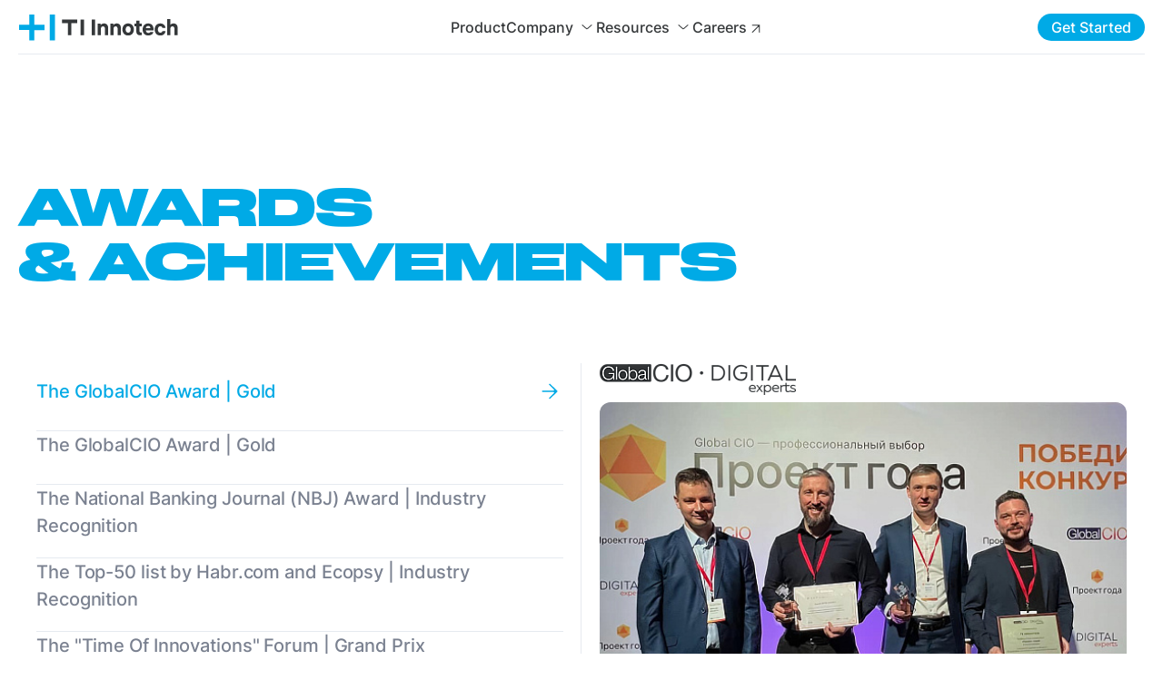

--- FILE ---
content_type: text/html
request_url: https://inno.tech/resources/awards/
body_size: 55907
content:
<!DOCTYPE html>
    <html  lang="ru">
        <head>
            <meta charset="utf-8" />
            <meta name="viewport" content="width=device-width, initial-scale=1, minimum-scale=1" />
            <!--[if IE]>
            <meta http-equiv="X-UA-Compatible" content="IE=Edge,chrome=1">
            <![endif]-->

            <link rel="icon" href="/favicon.ico" sizes="any"><!-- 32×32 -->
            <link rel="icon" href="/icon.svg" type="image/svg+xml">
            <link rel="apple-touch-icon" href="/apple-touch-icon.png"><!-- 180×180 -->
            <link rel="manifest" href="/manifest.webmanifest">

            <script defer="defer">window.__INITIAL_DATA__ = {"pageJSON":{"breadcrumbTitle":"","url":"/resources/awards","seo":{"id":48751,"title":"SEO","objectTypeSysName":"SEO","version":"1.0.0","result":{"title":"Innotech — Awards & Achievements","description":"Innotech is a fast-growing high-tech IT company. We have been providing cutting edge software solutions for business digitalization","keywords":"Digital transformation, digitalisation, digital banking platform","tabName":"","uiOrder":0},"uiOrder":0},"meta":{"id":48752,"title":"Мета","objectTypeSysName":"Meta","version":"1.0.0","result":{"uiOrder":0},"uiOrder":0},"code":0,"designSystemId":19922,"projectSysName":"in.kometa.vc","template":[{"components":[{"id":38385,"title":"Хедер","objectTypeSysName":"header","version":"1.0.9","componentName":"header","result":{"headerType":"sticky","language":"English","uiOrder":0},"uiOrder":0,"uuid":"481a9b46-e459-436e-90af-e07642e7f710"}],"templateId":38380,"id":38382,"title":"Секция для хедера","objectTypeSysName":"section-header","version":"1.0.0","componentName":"section-header","result":{"id":"","uiOrder":0},"uiOrder":0,"uuid":"29050035-3f26-49b6-91b6-57d0b48b3236"},{"components":[{"id":48774,"title":"Баннер Хед (Banner Head)","objectTypeSysName":"banner-head","version":"1.0.0","componentName":"banner-head","result":{"title":"AWARDS\n& ACHIEVEMENTS","description":"","design":"secondary","uiOrder":0},"uiOrder":0,"uuid":"99fcbc13-c085-4064-be6b-36203a4c0b97"}],"id":48762,"title":"Базовая секция","objectTypeSysName":"section","version":"1.0.2","componentName":"section","result":{"id":"","haveTitle":false,"title":"Заголовок \r\n секции","haveTopHR":false,"widthContent":"wide","sectionType":"standard","paddingTop":"none","paddingBottom":"none","uiOrder":1},"uiOrder":1000,"uuid":"206d212a-0280-4918-9e78-d563c98fa5a1"},{"components":[{"id":48793,"title":"Блок предложений","objectTypeSysName":"suggest-block","version":"1.0.4","componentName":"suggest-block","result":{"currentTabId":"1","buttonTitle":"","buttonLink":"","buttonTarget":"_self","components":[{"objectTypeSysName":"suggest-tab","componentName":"suggest-tab","result":{"title":"The GlobalCIO Award | Gold","tabId":"1","components":[{"objectTypeSysName":"markdown-card","componentName":"markdown-card","result":{"content":":Image{src=\"/media-files/in.kometa.vc/sitepages/ru/resources/awards/globalCIO_mini.png\" alt=\"GlobalCIO\" saveoriginalsize=\"true\"}\n:Image{src=\"/media-files/in.kometa.vc/sitepages/main/GlobalCIO_guys.jpg\" alt=\"GlobalCIO_guys\" description=\"Victory in the category ''Best industry solution - Insurance companies and insurance management''\" isEnableBorderRadius=\"true\"}","buttonText":"","buttonHref":""},"title":"Markdown карточка","version":"1.0.0","editable":true,"uuid":"d38a34f4-9df7-4f51-a946-27fa1ba04982"}]},"title":"Suggest таб","version":"1.0.3","editable":true,"uuid":"5c508092-718f-49a6-a3a7-90fd607acac5"},{"objectTypeSysName":"suggest-tab","componentName":"suggest-tab","result":{"title":"The GlobalCIO Award | Gold","tabId":"2","components":[{"objectTypeSysName":"markdown-card","componentName":"markdown-card","result":{"content":":Image{src=\"/media-files/in.kometa.vc/sitepages/ru/resources/awards/globalCIO_mini.png\" alt=\"GlobalCIO\" saveoriginalsize=\"true\"}\n:Image{src=\"/media-files/in.kometa.vc/sitepages/main/GlobalCIO_2guys.jpg\" alt=\"GlobalCIO_2guys\" description=\"Victory in the category ''Best industry solution - Banks and Investments (internal bank services)''\" isEnableBorderRadius=\"true\"}","buttonText":"","buttonHref":""},"title":"Markdown карточка","version":"1.0.0","editable":true,"uuid":"dad2be45-7ff9-4e80-8fdf-81e3c2738345"}]},"title":"Suggest таб","version":"1.0.3","editable":true,"uuid":"ecdcaced-8e9d-44f8-b509-d05bbecaed73"},{"objectTypeSysName":"suggest-tab","componentName":"suggest-tab","result":{"title":"The National Banking Journal (NBJ) Award | Industry Recognition","tabId":"3","components":[{"objectTypeSysName":"markdown-card","componentName":"markdown-card","result":{"content":":Image{src=\"/media-files/in.kometa.vc/sitepages/ru/resources/awards/NBJ_mini.png\" saveoriginalsize=\"true\"}\n:Image{src=\"/media-files/in.kometa.vc/sitepages/main/premium_NBJ.jpg\" description=\"Innotech was announced as winner in the nomination ''For the contribution to digital transformation in banking''. The company was also highlighted as innovative and fast-growing.\" isEnableBorderRadius=\"true\"}","buttonText":"","buttonHref":""},"title":"Markdown карточка","version":"1.0.0","editable":true,"uuid":"e786b287-15fe-4014-a82e-d7e6198ef535"}]},"title":"Suggest таб","version":"1.0.3","editable":true,"uuid":"90d2d9ba-91c1-4762-ab20-71ab543ce3b4"},{"objectTypeSysName":"suggest-tab","componentName":"suggest-tab","result":{"title":"The Top-50 list by Habr.com and Ecopsy | Industry Recognition","tabId":"4","components":[{"objectTypeSysName":"markdown-card","componentName":"markdown-card","result":{"content":":Image{src=\"/media-files/in.kometa.vc/sitepages/ru/resources/awards/habr_mini.png\" saveoriginalsize=\"true\"}\n:Image{src=\"/media-files/in.kometa.vc/sitepages/main/top_50.jpg\" description=\"A position amon the top 50 best employers in 2021. Innotech has made it up to the 45th position. The list was put together by Habr.com and Ecopsy based on research of IT-employers.\" isEnableBorderRadius=\"true\"}","buttonText":"","buttonHref":""},"title":"Markdown карточка","version":"1.0.0","editable":true,"uuid":"4502be1a-6a8e-4ea8-b861-50b863228eb8"}]},"title":"Suggest таб","version":"1.0.3","editable":true,"uuid":"aca1fae6-032f-4f65-b6e7-c6fdb9c8e3ad"},{"objectTypeSysName":"suggest-tab","componentName":"suggest-tab","result":{"title":"The \"Time Of Innovations\" Forum | Grand Prix","tabId":"5","components":[{"objectTypeSysName":"markdown-card","componentName":"markdown-card","result":{"content":":Image{src=\"/media-files/in.kometa.vc/sitepages/ru/resources/awards/arrow_mini.png\" saveoriginalsize=\"true\"}\n:Image{src=\"/media-files/in.kometa.vc/sitepages/main/time_innovation.jpg\" description=\"The company of the year in IT and technology.\" isEnableBorderRadius=\"true\"}","buttonText":"","buttonHref":""},"title":"Markdown карточка","version":"1.0.0","editable":true,"uuid":"ab117fe0-542c-46af-897d-2a3ad480997b"}]},"title":"Suggest таб","version":"1.0.3","editable":true,"uuid":"49f9effd-0601-4f78-bbbd-399763fb2d7e"},{"objectTypeSysName":"suggest-tab","componentName":"suggest-tab","result":{"title":"Runet Award | Gold","tabId":"6","components":[{"objectTypeSysName":"markdown-card","componentName":"markdown-card","result":{"content":":Image{src=\"/media-files/in.kometa.vc/sitepages/ru/resources/awards/RU_mini.png\" saveoriginalsize=\"true\"}\n:Image{src=\"/media-files/in.kometa.vc/sitepages/main/premium_runet.jpg\" description=\"Victory in the nomination ''Science, technology and innovations''. Innotech was highlighted as a company that invests in digital trasnformation in banking as well as develops the country's IT potential.\" isEnableBorderRadius=\"true\"}","buttonText":"","buttonHref":""},"title":"Markdown карточка","version":"1.0.0","editable":true,"uuid":"c2d8b92f-9214-4dce-a747-660ad2143305"}]},"title":"Suggest таб","version":"1.0.3","editable":true,"uuid":"8a32abb4-68da-4219-b549-ad479ca60df1"},{"objectTypeSysName":"suggest-tab","componentName":"suggest-tab","result":{"title":"The «Woman Who Matters» Forum | Gold","tabId":"7","components":[{"objectTypeSysName":"markdown-card","componentName":"markdown-card","result":{"content":":Image{src=\"/media-files/in.kometa.vc/sitepages/ru/resources/awards/woman_mini.png\" saveoriginalsize=\"true\"}\n:Image{src=\"/media-files/in.kometa.vc/sitepages/main/woman.jpg\" description=\"Victory in the nomination ''Best corporate practices - company practicies and initiatives aimed at creating a comfortable corporate environment''\" isEnableBorderRadius=\"true\"}","buttonText":"","buttonHref":""},"title":"Markdown карточка","version":"1.0.0","editable":true,"uuid":"2e091bb8-c31e-4662-9e2b-9b0ca614433a"}]},"title":"Suggest таб","version":"1.0.3","editable":true,"uuid":"4d0680df-ac71-4910-86b2-595f9d6e2d00"}],"uiOrder":0},"uiOrder":0,"uuid":"fb73c8ae-bd20-4a08-891d-2a16125b0210"}],"id":48781,"title":"Базовая секция","objectTypeSysName":"section","version":"1.0.2","componentName":"section","result":{"id":"","haveTitle":false,"title":"Заголовок \r\n секции","haveTopHR":false,"widthContent":"auto","sectionType":"standard","paddingTop":"none","paddingBottom":"standard","uiOrder":2},"uiOrder":2000,"uuid":"3db63849-2929-43cc-a733-aa7c31ed1023"},{"components":[{"id":38400,"title":"Футер","objectTypeSysName":"footer-new","version":"1.0.6","componentName":"footer-new","result":{"id":"1511","uiOrder":0},"uiOrder":0,"uuid":"4ce716a6-4b7b-4c39-92ac-5a29c33a483d"}],"templateId":38395,"id":38397,"title":"Базовая секция","objectTypeSysName":"section","version":"1.0.1","componentName":"section","result":{"id":"","haveTitle":false,"title":"Заголовок \r\n секции","haveTopHR":false,"widthContent":"auto","sectionType":"standard","paddingTop":"standard","paddingBottom":"none","uiOrder":0},"uiOrder":3000,"uuid":"bb5f72e6-c2da-40c7-8877-0d037101075b"}],"id":48750,"title":"Премии и награды (eng)","objectTypeSysName":"PageObjectType","version":"1.0.0","result":{"footerId":"1511","uiOrder":0},"uiOrder":0,"breadcrumbs":[{"title":"","url":"/resources/"},{"title":"","url":"/resources/awards/"}]}};</script>
             
            <script defer="defer" src="/_platform/vendors.js"></script>
            <script defer="defer" src="/_platform/app.js?version=2026-01-19__21:34:34"></script>
           
    
            <title data-react-helmet="true">Innotech — Awards &amp; Achievements</title>
            
            <meta data-react-helmet="true" name="description" content="Innotech is a fast-growing high-tech IT company. We have been providing cutting edge software solutions for business digitalization"/><meta data-react-helmet="true" name="keywords" content="Digital transformation, digitalisation, digital banking platform"/>
            <link data-react-helmet="true" rel="canonical" href="/resources/awards/"/>
            

            
    <!-- Yandex.Metrika counter 1 -->
    <script type="text/javascript" >
        (function(m,e,t,r,i,k,a){m[i]=m[i]||function(){(m[i].a=m[i].a||[]).push(arguments)};
        m[i].l=1*new Date();k=e.createElement(t),a=e.getElementsByTagName(t)[0],k.async=1,k.src=r,a.parentNode.insertBefore(k,a)})
        (window, document, "script", "https://mc.yandex.ru/metrika/tag.js", "ym");

        ym(1087008, "init", {
            clickmap:true,
            trackLinks:true,
            accurateTrackBounce:true,
            webvisor:true,
            trackHash:true
        });
    </script>
    <!-- /Yandex.Metrika counter 1 -->

            
    <!-- Yandex.Metrika counter 2 -->
    <script type="text/javascript" >
        (function(m,e,t,r,i,k,a){m[i]=m[i]||function(){(m[i].a=m[i].a||[]).push(arguments)};
        m[i].l=1*new Date();k=e.createElement(t),a=e.getElementsByTagName(t)[0],k.async=1,k.src=r,a.parentNode.insertBefore(k,a)})
        (window, document, "script", "https://mc.yandex.ru/metrika/tag.js", "ym");

        ym(47142057, "init", {
            clickmap:true,
            trackLinks:true,
            accurateTrackBounce:true,
            webvisor:true,
            trackHash:true,
            ecommerce:"dataLayer"
        });
    </script>
    <!-- /Yandex.Metrika counter 2 -->

            
    <!-- Yandex.Metrika counter 3 -->
    <script type="text/javascript" >
        (function(m,e,t,r,i,k,a){m[i]=m[i]||function(){(m[i].a=m[i].a||[]).push(arguments)};
        m[i].l=1*new Date();k=e.createElement(t),a=e.getElementsByTagName(t)[0],k.async=1,k.src=r,a.parentNode.insertBefore(k,a)})
        (window, document, "script", "https://mc.yandex.ru/metrika/tag.js", "ym");

        ym(75707491, "init", {
                clickmap:true,
                trackLinks:true,
                accurateTrackBounce:true,
                webvisor:true,
                ecommerce:"dataLayer"
        });
    </script>
    <!-- /Yandex.Metrika counter 3 -->


            <style data-styled="true" data-styled-version="5.3.3">.jldxUG{display:-webkit-box;display:-webkit-flex;display:-ms-flexbox;display:flex;-webkit-flex-direction:column;-ms-flex-direction:column;flex-direction:column;font-feature-settings:normal;height:100%;width:100%;font-family:Inter,CoFoKak,sans-serif;-webkit-font-smoothing:antialiased;}/*!sc*/
data-styled.g1[id="Box-sc-1jx04hr-0"]{content:"jldxUG,"}/*!sc*/
html{-webkit-scroll-behavior:smooth;-moz-scroll-behavior:smooth;-ms-scroll-behavior:smooth;scroll-behavior:smooth;box-sizing:border-box;line-height:1.15;--webkit-text-size-adjust:100%;}/*!sc*/
body{margin:0;padding:0;}/*!sc*/
a{background-color:transparent;}/*!sc*/
*,*::before,*::after{box-sizing:border-box;}/*!sc*/
template{display:none;}/*!sc*/
[hidden]{display:none;}/*!sc*/
input{margin:0;}/*!sc*/
data-styled.g2[id="sc-global-fyOrOp1"]{content:"sc-global-fyOrOp1,"}/*!sc*/
.fDOVUb{color:inherit;width:20px;height:20px;}/*!sc*/
@media screen and (min-width:1024px){.fDOVUb{width:20px;height:20px;}}/*!sc*/
.dvUTql{color:#E1E1E1;width:20px;height:20px;}/*!sc*/
@media screen and (min-width:1024px){.dvUTql{width:20px;height:20px;}}/*!sc*/
.YniXv{color:inherit;width:16px;height:16px;}/*!sc*/
@media screen and (min-width:1024px){.YniXv{width:16px;height:16px;}}/*!sc*/
.dBBEyC{color:#00aae6;width:20px;height:20px;}/*!sc*/
@media screen and (min-width:1024px){.dBBEyC{width:20px;height:20px;}}/*!sc*/
.gRSubO{color:#00aae6;width:30px;height:30px;}/*!sc*/
@media screen and (min-width:1024px){.gRSubO{width:30px;height:30px;}}/*!sc*/
data-styled.g9[id="icon-basestyles__IconBox-foundation-kit__sc-1ggul9w-0"]{content:"fDOVUb,dvUTql,YniXv,dBBEyC,gRSubO,"}/*!sc*/
.gbmmoH{-webkit-align-items:center;-webkit-box-align:center;-ms-flex-align:center;align-items:center;border-radius:100px;border:none;cursor:pointer;-webkit-flex-shrink:0;-ms-flex-negative:0;flex-shrink:0;-webkit-box-pack:center;-webkit-justify-content:center;-ms-flex-pack:center;justify-content:center;outline:none;padding:0;position:relative;-webkit-text-decoration:none;text-decoration:none;-webkit-transition-duration:ease;transition-duration:ease;-webkit-transition:background-color 0.3s,color 0.3s,border-color 0.3s;transition:background-color 0.3s,color 0.3s,border-color 0.3s;-webkit-user-select:none;-moz-user-select:none;-ms-user-select:none;user-select:none;width:auto;display:-webkit-inline-box;display:-webkit-inline-flex;display:-ms-inline-flexbox;display:inline-flex;color:#FFFFFF;background-color:#00aae6;font-family:'Inter',sans-serif;font-weight:500;font-size:16px;line-height:131%;-webkit-letter-spacing:0em;-moz-letter-spacing:0em;-ms-letter-spacing:0em;letter-spacing:0em;padding:0 15px;height:30px;overflow:hidden;}/*!sc*/
@media screen and (min-width:1024px){.gbmmoH:hover{background-color:#030125;color:#FFFFFF;border-color:transparent;}}/*!sc*/
.gbmmoH:disabled,.gbmmoH[disabled],.gbmmoH[aria-disabled='true']{color:#FFFFFF;background:#7A8190;border-color:transparent;pointer-events:none;}/*!sc*/
@media screen and (min-width:1024px){.gbmmoH{font-weight:500;font-size:16px;line-height:131%;-webkit-letter-spacing:0em;-moz-letter-spacing:0em;-ms-letter-spacing:0em;letter-spacing:0em;}}/*!sc*/
.gbmmoH:hover .buttonstyles__HoveredBoxContent-foundation-kit__sc-sa2uer-0{left:20px;}/*!sc*/
.gbmmoH:hover .buttonstyles__MainBoxContent-foundation-kit__sc-sa2uer-1{-webkit-transform:translateX(calc(100% - 30px));-ms-transform:translateX(calc(100% - 30px));transform:translateX(calc(100% - 30px));}/*!sc*/
data-styled.g12[id="buttonstyles__BoxLink-foundation-kit__sc-sa2uer-2"]{content:"gbmmoH,"}/*!sc*/
.gMOPCL{-webkit-align-items:center;-webkit-box-align:center;-ms-flex-align:center;align-items:center;display:-webkit-box;display:-webkit-flex;display:-ms-flexbox;display:flex;-webkit-box-pack:center;-webkit-justify-content:center;-ms-flex-pack:center;justify-content:center;}/*!sc*/
data-styled.g14[id="buttonstyles__BoxContent-foundation-kit__sc-sa2uer-4"]{content:"gMOPCL,"}/*!sc*/
.dmyqjr{-webkit-align-items:center;-webkit-box-align:center;-ms-flex-align:center;align-items:center;display:-webkit-box;display:-webkit-flex;display:-ms-flexbox;display:flex;-webkit-box-pack:center;-webkit-justify-content:center;-ms-flex-pack:center;justify-content:center;width:100%;visibility:visible;}/*!sc*/
data-styled.g17[id="buttonstyles__ContentBlock-foundation-kit__sc-sa2uer-7"]{content:"dmyqjr,"}/*!sc*/
.jzSdYF{position:relative;display:inline;-webkit-align-items:center;-webkit-box-align:center;-ms-flex-align:center;align-items:center;-webkit-text-decoration:none;text-decoration:none;outline:none;cursor:pointer;-webkit-transition:color 0.15s,background-color 0.15s;transition:color 0.15s,background-color 0.15s;background-color:transparent;border:none;-webkit-appearance:none;-moz-appearance:none;appearance:none;margin:0;padding:0;font-family:inherit;font-weight:500;font-size:16px;line-height:131%;-webkit-letter-spacing:0em;-moz-letter-spacing:0em;-ms-letter-spacing:0em;letter-spacing:0em;}/*!sc*/
.jzSdYF[aria-disabled='true']{cursor:default;pointer-events:none;}/*!sc*/
.eeuQWM{position:relative;display:inline;-webkit-align-items:center;-webkit-box-align:center;-ms-flex-align:center;align-items:center;-webkit-text-decoration:none;text-decoration:none;outline:none;cursor:pointer;-webkit-transition:color 0.15s,background-color 0.15s;transition:color 0.15s,background-color 0.15s;background-color:transparent;border:none;-webkit-appearance:none;-moz-appearance:none;appearance:none;margin:0;padding:0;font-family:inherit;font-weight:500;font-size:16px;line-height:131%;-webkit-letter-spacing:0em;-moz-letter-spacing:0em;-ms-letter-spacing:0em;letter-spacing:0em;color:inherit;}/*!sc*/
@media screen and (min-width:1024px){.eeuQWM:hover{color:inherit;}}/*!sc*/
.eeuQWM:active{color:inherit;}/*!sc*/
.eeuQWM[aria-disabled='true']{color:inherit;}/*!sc*/
.eeuQWM[aria-disabled='true']{cursor:default;pointer-events:none;}/*!sc*/
.jRgLS{position:relative;display:inline;-webkit-align-items:center;-webkit-box-align:center;-ms-flex-align:center;align-items:center;-webkit-text-decoration:none;text-decoration:none;outline:none;cursor:pointer;-webkit-transition:color 0.15s,background-color 0.15s;transition:color 0.15s,background-color 0.15s;background-color:transparent;border:none;-webkit-appearance:none;-moz-appearance:none;appearance:none;margin:0;padding:0;font-family:inherit;font-weight:500;font-size:20px;line-height:125%;-webkit-letter-spacing:-0.005em;-moz-letter-spacing:-0.005em;-ms-letter-spacing:-0.005em;letter-spacing:-0.005em;color:inherit;}/*!sc*/
@media screen and (min-width:1024px){.jRgLS:hover{color:inherit;}}/*!sc*/
.jRgLS:active{color:inherit;}/*!sc*/
.jRgLS[aria-disabled='true']{color:inherit;}/*!sc*/
.jRgLS[aria-disabled='true']{cursor:default;pointer-events:none;}/*!sc*/
.fWoLzo{position:relative;display:inline;-webkit-align-items:center;-webkit-box-align:center;-ms-flex-align:center;align-items:center;-webkit-text-decoration:none;text-decoration:none;outline:none;cursor:pointer;-webkit-transition:color 0.15s,background-color 0.15s;transition:color 0.15s,background-color 0.15s;background-color:transparent;border:none;-webkit-appearance:none;-moz-appearance:none;appearance:none;margin:0;padding:0;font-family:inherit;font-weight:inherit;font-size:inherit;line-height:inherit;-webkit-letter-spacing:inherit;-moz-letter-spacing:inherit;-ms-letter-spacing:inherit;letter-spacing:inherit;color:inherit;}/*!sc*/
@media screen and (min-width:1024px){.fWoLzo:hover{color:inherit;}}/*!sc*/
.fWoLzo:active{color:inherit;}/*!sc*/
.fWoLzo[aria-disabled='true']{color:inherit;}/*!sc*/
.fWoLzo[aria-disabled='true']{cursor:default;pointer-events:none;}/*!sc*/
.dZYRDa{position:relative;display:inline;-webkit-align-items:center;-webkit-box-align:center;-ms-flex-align:center;align-items:center;-webkit-text-decoration:none;text-decoration:none;outline:none;cursor:pointer;-webkit-transition:color 0.15s,background-color 0.15s;transition:color 0.15s,background-color 0.15s;background-color:transparent;border:none;-webkit-appearance:none;-moz-appearance:none;appearance:none;margin:0;padding:0;font-family:inherit;font-weight:500;font-size:16px;line-height:131%;-webkit-letter-spacing:0em;-moz-letter-spacing:0em;-ms-letter-spacing:0em;letter-spacing:0em;color:#00aae6;}/*!sc*/
@media screen and (min-width:1024px){.dZYRDa:hover{color:#030125;}}/*!sc*/
.dZYRDa:active{color:#030125;}/*!sc*/
.dZYRDa[aria-disabled='true']{color:#E6EAF0;}/*!sc*/
.dZYRDa[aria-disabled='true']{cursor:default;pointer-events:none;}/*!sc*/
.kRRWoa{position:relative;display:inline;-webkit-align-items:center;-webkit-box-align:center;-ms-flex-align:center;align-items:center;-webkit-text-decoration:none;text-decoration:none;outline:none;cursor:pointer;-webkit-transition:color 0.15s,background-color 0.15s;transition:color 0.15s,background-color 0.15s;background-color:transparent;border:none;-webkit-appearance:none;-moz-appearance:none;appearance:none;margin:0;padding:0;font-family:inherit;font-weight:500;font-size:16px;line-height:131%;-webkit-letter-spacing:0em;-moz-letter-spacing:0em;-ms-letter-spacing:0em;letter-spacing:0em;color:#35383A;}/*!sc*/
@media screen and (min-width:1024px){.kRRWoa:hover{color:#00aae6;}}/*!sc*/
.kRRWoa:active{color:#00aae6;}/*!sc*/
.kRRWoa[aria-disabled='true']{color:#E6EAF0;}/*!sc*/
.kRRWoa[aria-disabled='true']{cursor:default;pointer-events:none;}/*!sc*/
data-styled.g21[id="linkstyles__Box-foundation-kit__sc-1obkn4x-3"]{content:"jzSdYF,eeuQWM,jRgLS,fWoLzo,dZYRDa,kRRWoa,"}/*!sc*/
.jpsRnP{font-feature-settings:normal;margin:0;padding:0;vertical-align:baseline;color:#E1E1E1;font-family:'Inter',sans-serif;font-weight:500;font-size:20px;line-height:125%;-webkit-letter-spacing:-0.005em;-moz-letter-spacing:-0.005em;-ms-letter-spacing:-0.005em;letter-spacing:-0.005em;text-transform:none;}/*!sc*/
.grviRQ{font-feature-settings:normal;margin:0;padding:0;vertical-align:baseline;color:inherit;font-family:inherit;font-weight:inherit;font-size:inherit;line-height:inherit;-webkit-letter-spacing:inherit;-moz-letter-spacing:inherit;-ms-letter-spacing:inherit;letter-spacing:inherit;text-transform:inherit;}/*!sc*/
.iewerG{font-feature-settings:normal;margin:0;padding:0;vertical-align:baseline;color:#35383A;font-family:'Inter',sans-serif;font-weight:500;font-size:20px;line-height:150%;-webkit-letter-spacing:-0.005em;-moz-letter-spacing:-0.005em;-ms-letter-spacing:-0.005em;letter-spacing:-0.005em;text-transform:none;}/*!sc*/
.jQkKwg{font-feature-settings:normal;margin:0;padding:0;vertical-align:baseline;color:#7A8190;font-family:'Inter',sans-serif;font-weight:500;font-size:16px;line-height:131%;-webkit-letter-spacing:0em;-moz-letter-spacing:0em;-ms-letter-spacing:0em;letter-spacing:0em;text-transform:none;}/*!sc*/
@media screen and (min-width:1440px){.jQkKwg{font-family:'Inter',sans-serif;font-weight:500;font-size:16px;line-height:156%;-webkit-letter-spacing:0em;-moz-letter-spacing:0em;-ms-letter-spacing:0em;letter-spacing:0em;text-transform:none;}}/*!sc*/
.kGaEWb{font-feature-settings:normal;margin:0;padding:0;vertical-align:baseline;color:#35383A;font-family:'Inter',sans-serif;font-weight:500;font-size:12px;line-height:125%;-webkit-letter-spacing:0em;-moz-letter-spacing:0em;-ms-letter-spacing:0em;letter-spacing:0em;text-transform:none;}/*!sc*/
data-styled.g27[id="typographystyles__Box-foundation-kit__sc-14qzghz-0"]{content:"jpsRnP,grviRQ,iewerG,jQkKwg,kGaEWb,"}/*!sc*/
.fqpUgr{color:#00aae6;font-family:inherit;font-weight:inherit;font-size:inherit;line-height:inherit;-webkit-letter-spacing:inherit;-moz-letter-spacing:inherit;-ms-letter-spacing:inherit;letter-spacing:inherit;text-transform:inherit;}/*!sc*/
.gWxIds{color:#35383A;font-family:'Inter',sans-serif;font-weight:500;font-size:20px;line-height:150%;-webkit-letter-spacing:-0.005em;-moz-letter-spacing:-0.005em;-ms-letter-spacing:-0.005em;letter-spacing:-0.005em;text-transform:none;}/*!sc*/
data-styled.g34[id="markdownstyles__StyledReactMarkdown-foundation-kit__sc-v45gkz-0"]{content:"fqpUgr,gWxIds,"}/*!sc*/
.iLBEAQ{position:relative;display:-webkit-inline-box;display:-webkit-inline-flex;display:-ms-inline-flexbox;display:inline-flex;-webkit-flex-direction:column;-ms-flex-direction:column;flex-direction:column;-webkit-align-items:flex-start;-webkit-box-align:flex-start;-ms-flex-align:flex-start;align-items:flex-start;width:100%;}/*!sc*/
.iLBEAQ > *{margin-bottom:20px !important;}/*!sc*/
.iLBEAQ >:last-child{margin-bottom:0 !important;}/*!sc*/
@media screen and (min-width:1024px){.iLBEAQ > *{margin-bottom:20px !important;}.iLBEAQ >:last-child{margin-bottom:0 !important;}}/*!sc*/
data-styled.g36[id="groupstyles__Box-foundation-kit__sc-1gqk80i-0"]{content:"iLBEAQ,"}/*!sc*/
.iVfNAg{width:100%;border-radius:12px;}/*!sc*/
data-styled.g45[id="markdowm-imagestyles__StyledNativeImage-foundation-kit__sc-1nz7ptx-0"]{content:"cDzhpc,iVfNAg,"}/*!sc*/
.fA-DmB:not(:last-child){margin-bottom:16px;}/*!sc*/
@media screen and (min-width:1024px){.fA-DmB:not(:last-child){margin-bottom:24px;}}/*!sc*/
.fA-DmB:not(:first-child){margin-top:16px;}/*!sc*/
@media screen and (min-width:1024px){.fA-DmB:not(:first-child){margin-top:24px;}}/*!sc*/
data-styled.g47[id="markdown-paragraphstyles__ParagraphTypography-foundation-kit__sc-otngat-0"]{content:"fA-DmB,"}/*!sc*/
.gAUfKw{position:relative;width:100%;font-weight:500;font-size:16px;line-height:131%;-webkit-letter-spacing:0em;-moz-letter-spacing:0em;-ms-letter-spacing:0em;letter-spacing:0em;height:auto;}/*!sc*/
data-styled.g65[id="dropdownstyles__Box-foundation-kit__sc-epfayz-0"]{content:"gAUfKw,"}/*!sc*/
.hNdIKT{display:-webkit-box;display:-webkit-flex;display:-ms-flexbox;display:flex;}/*!sc*/
data-styled.g66[id="dropdownstyles__DropdownTextBox-foundation-kit__sc-epfayz-1"]{content:"hNdIKT,"}/*!sc*/
.fOqXwS{-webkit-transition:-webkit-transform 0.4s 0.1s,color 0.3s 0.1s;-webkit-transition:transform 0.4s 0.1s,color 0.3s 0.1s;transition:transform 0.4s 0.1s,color 0.3s 0.1s;-webkit-transform:rotateX(180deg);-ms-transform:rotateX(180deg);transform:rotateX(180deg);color:#35383A;}/*!sc*/
.doFoDf{-webkit-transition:-webkit-transform 0.4s 0.1s,color;-webkit-transition:transform 0.4s 0.1s,color;transition:transform 0.4s 0.1s,color;-webkit-transform:rotateX(180deg);-ms-transform:rotateX(180deg);transform:rotateX(180deg);color:#FFFFFF;}/*!sc*/
.goSIGw{-webkit-transition:-webkit-transform 0.4s 0.1s,color;-webkit-transition:transform 0.4s 0.1s,color;transition:transform 0.4s 0.1s,color;-webkit-transform:rotateX(180deg);-ms-transform:rotateX(180deg);transform:rotateX(180deg);color:#35383A;}/*!sc*/
data-styled.g68[id="dropdownstyles__StyledIcon-foundation-kit__sc-epfayz-3"]{content:"fOqXwS,doFoDf,goSIGw,"}/*!sc*/
.kZxVSF{position:relative;z-index:1;cursor:pointer;padding-bottom:0;display:-webkit-box;display:-webkit-flex;display:-ms-flexbox;display:flex;-webkit-box-pack:justify;-webkit-justify-content:space-between;-ms-flex-pack:justify;justify-content:space-between;outline:none;z-index:25;color:#35383A;-webkit-transition:color 0.3s 0.1s;transition:color 0.3s 0.1s;}/*!sc*/
@media screen and (min-width:1024px){.kZxVSF:hover{color:#00aae6;}.kZxVSF:hover .dropdownstyles__StyledIcon-foundation-kit__sc-epfayz-3{color:#00aae6;}}/*!sc*/
.cTfGHo{position:relative;z-index:1;cursor:pointer;padding-bottom:0;display:-webkit-box;display:-webkit-flex;display:-ms-flexbox;display:flex;-webkit-box-pack:justify;-webkit-justify-content:space-between;-ms-flex-pack:justify;justify-content:space-between;outline:none;z-index:25;color:#FFFFFF;-webkit-transition:color;transition:color;}/*!sc*/
@media screen and (min-width:1024px){}/*!sc*/
.hHKzov{position:relative;z-index:1;cursor:pointer;padding-bottom:0;display:-webkit-box;display:-webkit-flex;display:-ms-flexbox;display:flex;-webkit-box-pack:justify;-webkit-justify-content:space-between;-ms-flex-pack:justify;justify-content:space-between;outline:none;z-index:25;color:#35383A;-webkit-transition:color;transition:color;}/*!sc*/
@media screen and (min-width:1024px){.hHKzov:hover{color:#00aae6;}.hHKzov:hover .dropdownstyles__StyledIcon-foundation-kit__sc-epfayz-3{color:#00aae6;}}/*!sc*/
data-styled.g69[id="dropdownstyles__DropdownInput-foundation-kit__sc-epfayz-4"]{content:"kZxVSF,cTfGHo,hHKzov,"}/*!sc*/
.lOTSS{margin-right:5px;}/*!sc*/
.hyXfyj{margin-right:22px;}/*!sc*/
data-styled.g70[id="dropdownstyles__DropdownText-foundation-kit__sc-epfayz-5"]{content:"lOTSS,hyXfyj,"}/*!sc*/
.hzMnqD{position:absolute;top:calc(100% + 10px);left:0;right:0;background-color:#FFFFFF;border:1px solid #E6EAF0;width:280px;border-radius:12px;overflow:hidden;z-index:26;-webkit-transition:-webkit-transform 0.5s 0.1s,opacity 0.3s 0.1s,visibility 0.3s 0.1s;-webkit-transition:transform 0.5s 0.1s,opacity 0.3s 0.1s,visibility 0.3s 0.1s;transition:transform 0.5s 0.1s,opacity 0.3s 0.1s,visibility 0.3s 0.1s;opacity:0;-webkit-transform:translateY(-10px);-ms-transform:translateY(-10px);transform:translateY(-10px);visibility:hidden;}/*!sc*/
.hzMnqD > *:not(:last-child){border-bottom:1px solid #E6EAF0;}/*!sc*/
.cKfFDx{position:absolute;bottom:calc(100% + 30px);left:0;right:0;background-color:#FFFFFF;border:1px solid #E6EAF0;width:280px;border-radius:12px;overflow:hidden;z-index:26;-webkit-transition:-webkit-transform 0.5s 0.1s,opacity 0.3s 0.1s,visibility 0.3s 0.1s;-webkit-transition:transform 0.5s 0.1s,opacity 0.3s 0.1s,visibility 0.3s 0.1s;transition:transform 0.5s 0.1s,opacity 0.3s 0.1s,visibility 0.3s 0.1s;opacity:0;-webkit-transform:translateY(-10px);-ms-transform:translateY(-10px);transform:translateY(-10px);visibility:hidden;}/*!sc*/
.cKfFDx > *:not(:last-child){border-bottom:1px solid #E6EAF0;}/*!sc*/
data-styled.g71[id="dropdownstyles__DropdownList-foundation-kit__sc-epfayz-6"]{content:"hzMnqD,cKfFDx,"}/*!sc*/
.hwTYGW{cursor:pointer;color:#35383A;}/*!sc*/
.hwTYGW a{padding:15px;width:100%;}/*!sc*/
.hwTYGW noindex{display:-webkit-box;display:-webkit-flex;display:-ms-flexbox;display:flex;width:100%;}/*!sc*/
.fHwHPN{cursor:pointer;color:#35383A;padding:15px;color:#7A8190;}/*!sc*/
.bEkirU{cursor:pointer;color:#35383A;padding:15px;}/*!sc*/
data-styled.g72[id="dropdown-optionstyles__Box-foundation-kit__sc-2pegwj-0"]{content:"hwTYGW,fHwHPN,bEkirU,"}/*!sc*/
.hvrQkh{display:-webkit-box;display:-webkit-flex;display:-ms-flexbox;display:flex;-webkit-box-pack:justify;-webkit-justify-content:space-between;-ms-flex-pack:justify;justify-content:space-between;}/*!sc*/
data-styled.g73[id="dropdown-optionstyles__InnerBox-foundation-kit__sc-2pegwj-1"]{content:"hvrQkh,"}/*!sc*/
.gzRNYv{overflow:auto;-webkit-scrollbar-width:thin;-moz-scrollbar-width:thin;-ms-scrollbar-width:thin;scrollbar-width:thin;-webkit-scrollbar-color:#35383A transparent;-moz-scrollbar-color:#35383A transparent;-ms-scrollbar-color:#35383A transparent;scrollbar-color:#35383A transparent;}/*!sc*/
.gzRNYv::-webkit-scrollbar{width:2px;}/*!sc*/
.gzRNYv::-webkit-scrollbar-track{background:none;margin-top:10px;margin-bottom:10px;}/*!sc*/
.gzRNYv::-webkit-scrollbar-thumb{background:#35383A;opacity:0.6;border-radius:2px;}/*!sc*/
data-styled.g81[id="scrollbarstyles__ScrolledSection-foundation-kit__sc-1lrd6f-0"]{content:"gzRNYv,"}/*!sc*/
.jxaeKh{font-family:'Inter',sans-serif;height:100vh;width:100vw;position:fixed;inset:0;-webkit-flex-direction:column;-ms-flex-direction:column;flex-direction:column;touch-action:none;z-index:100;display:none;}/*!sc*/
data-styled.g88[id="modalstyles__Box-foundation-kit__sc-1noqlpd-0"]{content:"jxaeKh,"}/*!sc*/
.bIBIKI{cursor:pointer;-webkit-flex-shrink:0;-ms-flex-negative:0;flex-shrink:0;height:100%;-webkit-transition:background 0.4s ease-out;transition:background 0.4s ease-out;-webkit-user-select:none;-moz-user-select:none;-ms-user-select:none;user-select:none;width:100%;z-index:1;position:absolute;inset:0;background:transparent;}/*!sc*/
.bIBIKI:hover{background:rgba(3,1,37,0.2);}/*!sc*/
data-styled.g89[id="modal-backgroundstyles__Box-foundation-kit__sc-16ppv8f-0"]{content:"bIBIKI,"}/*!sc*/
.hsMdlm{background:#030125;padding-right:10px;cursor:default;-webkit-flex-shrink:0;-ms-flex-negative:0;flex-shrink:0;height:100%;max-width:581px;position:relative;-webkit-transition:-webkit-transform 0.4s ease-out;-webkit-transition:transform 0.4s ease-out;transition:transform 0.4s ease-out;width:100%;z-index:2;-webkit-align-self:flex-start;-ms-flex-item-align:start;align-self:flex-start;-webkit-animation:fzuGoj 0.4s ease-out forwards;animation:fzuGoj 0.4s ease-out forwards;}/*!sc*/
data-styled.g90[id="modal-contentstyles__Box-foundation-kit__sc-1q497f-0"]{content:"hsMdlm,"}/*!sc*/
.kTgLVg{width:100%;height:100%;overflow-x:hidden;padding:50px 10px 20px 20px;}/*!sc*/
data-styled.g92[id="modal-contentstyles__ScrollbarContent-foundation-kit__sc-1q497f-2"]{content:"kTgLVg,"}/*!sc*/
.jSYtSW{position:absolute;cursor:pointer;z-index:50;left:20px;top:15px;}/*!sc*/
data-styled.g93[id="modal-contentstyles__IconClose-foundation-kit__sc-1q497f-3"]{content:"jSYtSW,"}/*!sc*/
.jyGtaW{display:-webkit-box;display:-webkit-flex;display:-ms-flexbox;display:flex;-webkit-box-pack:justify;-webkit-justify-content:space-between;-ms-flex-pack:justify;justify-content:space-between;-webkit-align-items:center;-webkit-box-align:center;-ms-flex-align:center;align-items:center;cursor:pointer;}/*!sc*/
data-styled.g95[id="accordion-ministyles__Header-foundation-kit__sc-1dd2w37-0"]{content:"jyGtaW,"}/*!sc*/
.eAVfx{display:-webkit-box;display:-webkit-flex;display:-ms-flexbox;display:flex;-webkit-flex-direction:column;-ms-flex-direction:column;flex-direction:column;color:#E1E1E1;overflow:hidden;-webkit-transition:max-height 0.3s linear;transition:max-height 0.3s linear;max-height:0;}/*!sc*/
.eAVfx > *:first-child{margin-top:20px;}/*!sc*/
.eAVfx > *:not(:last-child){margin-bottom:15px;}/*!sc*/
.eAVfx > *{width:-webkit-max-content;width:-moz-max-content;width:max-content;}/*!sc*/
.eAVfx noindex{display:-webkit-box;display:-webkit-flex;display:-ms-flexbox;display:flex;width:100%;}/*!sc*/
data-styled.g96[id="accordion-ministyles__Content-foundation-kit__sc-1dd2w37-1"]{content:"eAVfx,"}/*!sc*/
.bOCiVF{-webkit-transition:-webkit-transform 0.3s linear;-webkit-transition:transform 0.3s linear;transition:transform 0.3s linear;-webkit-transform:rotate(-180deg);-ms-transform:rotate(-180deg);transform:rotate(-180deg);}/*!sc*/
data-styled.g97[id="accordion-ministyles__StyledIcon-foundation-kit__sc-1dd2w37-2"]{content:"bOCiVF,"}/*!sc*/
.UxkZi{position:absolute;top:2px;left:calc(100% + 5px);}/*!sc*/
data-styled.g100[id="dropdown-languagestyles__StyledIcon-foundation-kit__sc-161wtbm-0"]{content:"UxkZi,"}/*!sc*/
.dAgXwn{-webkit-align-items:center;-webkit-box-align:center;-ms-flex-align:center;align-items:center;background:#FFFFFF;display:-webkit-box;display:-webkit-flex;display:-ms-flexbox;display:flex;-webkit-flex-direction:column;-ms-flex-direction:column;flex-direction:column;-webkit-box-pack:start;-webkit-justify-content:flex-start;-ms-flex-pack:start;justify-content:flex-start;position:relative;-webkit-scroll-margin-top:0px;-moz-scroll-margin-top:0px;-ms-scroll-margin-top:0px;scroll-margin-top:0px;width:100%;padding-bottom:0px;padding-top:0px;}/*!sc*/
@media screen and (min-width:1024px){.dAgXwn{padding-bottom:0px;padding-top:0px;}}/*!sc*/
.fNbmYQ{-webkit-align-items:center;-webkit-box-align:center;-ms-flex-align:center;align-items:center;background:#FFFFFF;display:-webkit-box;display:-webkit-flex;display:-ms-flexbox;display:flex;-webkit-flex-direction:column;-ms-flex-direction:column;flex-direction:column;-webkit-box-pack:start;-webkit-justify-content:flex-start;-ms-flex-pack:start;justify-content:flex-start;position:relative;-webkit-scroll-margin-top:0px;-moz-scroll-margin-top:0px;-ms-scroll-margin-top:0px;scroll-margin-top:0px;width:100%;padding-bottom:30px;padding-top:0px;}/*!sc*/
@media screen and (min-width:1024px){.fNbmYQ{padding-bottom:40px;padding-top:0px;}}/*!sc*/
.wIwvU{-webkit-align-items:center;-webkit-box-align:center;-ms-flex-align:center;align-items:center;background:#FFFFFF;display:-webkit-box;display:-webkit-flex;display:-ms-flexbox;display:flex;-webkit-flex-direction:column;-ms-flex-direction:column;flex-direction:column;-webkit-box-pack:start;-webkit-justify-content:flex-start;-ms-flex-pack:start;justify-content:flex-start;position:relative;-webkit-scroll-margin-top:0px;-moz-scroll-margin-top:0px;-ms-scroll-margin-top:0px;scroll-margin-top:0px;width:100%;padding-bottom:0px;padding-top:30px;}/*!sc*/
@media screen and (min-width:1024px){.wIwvU{padding-bottom:0px;padding-top:40px;}}/*!sc*/
data-styled.g105[id="sectionstyles__NativeSection-section__sc-1k2ab1n-0"]{content:"dAgXwn,fNbmYQ,wIwvU,"}/*!sc*/
.jwYTem{margin:0 auto 0 auto;min-width:320px;width:100%;}/*!sc*/
.iweoMt{margin:0 auto 0 auto;min-width:320px;width:100%;max-width:1920px;padding-left:20px;padding-right:20px;}/*!sc*/
data-styled.g107[id="sectionstyles__BoxChildren-section__sc-1k2ab1n-2"]{content:"jwYTem,iweoMt,"}/*!sc*/
html{-webkit-scrollbar-width:none;-moz-scrollbar-width:none;-ms-scrollbar-width:none;scrollbar-width:none;}/*!sc*/
body::-webkit-scrollbar{width:0px;height:0px;}/*!sc*/
body{-ms-overflow-style:none;}/*!sc*/
data-styled.g111[id="sc-global-fVxUm1"]{content:"sc-global-fVxUm1,"}/*!sc*/
html{-webkit-scroll-behavior:auto;-moz-scroll-behavior:auto;-ms-scroll-behavior:auto;scroll-behavior:auto;}/*!sc*/
data-styled.g112[id="sc-global-khhXxs1"]{content:"sc-global-khhXxs1,"}/*!sc*/
.lizGQA{-webkit-align-items:center;-webkit-box-align:center;-ms-flex-align:center;align-items:center;background:transparent;display:-webkit-box;display:-webkit-flex;display:-ms-flexbox;display:flex;-webkit-flex-direction:column;-ms-flex-direction:column;flex-direction:column;-webkit-box-pack:start;-webkit-justify-content:flex-start;-ms-flex-pack:start;justify-content:flex-start;position:relative;-webkit-scroll-margin-top:0px;-moz-scroll-margin-top:0px;-ms-scroll-margin-top:0px;scroll-margin-top:0px;width:100%;padding-bottom:0px;padding-top:0px;}/*!sc*/
@media screen and (min-width:1024px){.lizGQA{padding-bottom:0px;padding-top:0px;}}/*!sc*/
data-styled.g113[id="sectionstyles__NativeSection-section-header__sc-1k2ab1n-0"]{content:"lizGQA,"}/*!sc*/
.dijdjA{margin:0 auto 0 auto;min-width:320px;width:100%;}/*!sc*/
data-styled.g115[id="sectionstyles__BoxChildren-section-header__sc-1k2ab1n-2"]{content:"dijdjA,"}/*!sc*/
.kDdzKt{position:-webkit-sticky;position:sticky;top:0px;right:0px;left:0px;z-index:100;}/*!sc*/
data-styled.g120[id="section-headerstyles__BaseSectionStyled-section-header__sc-1xuca6k-1"]{content:"kDdzKt,"}/*!sc*/
.eRnNIu{gap:20px;margin:0;padding:0;display:none;}/*!sc*/
@media screen and (min-width:1024px){.eRnNIu{display:-webkit-box;display:-webkit-flex;display:-ms-flexbox;display:flex;}}/*!sc*/
.eRnNIu li{list-style:none;}/*!sc*/
data-styled.g122[id="customersstyles__BoxListDesktop-header__sc-pjkuzi-0"]{content:"eRnNIu,"}/*!sc*/
.iILRVn{-webkit-align-items:stretch;-webkit-box-align:stretch;-ms-flex-align:stretch;align-items:stretch;display:-webkit-box;display:-webkit-flex;display:-ms-flexbox;display:flex;-webkit-flex-direction:column;-ms-flex-direction:column;flex-direction:column;padding:0;width:100%;color:#E1E1E1;margin:0 0 20px 0;}/*!sc*/
@media screen and (min-width:768px){.iILRVn{margin:0 0 35px 0;}}/*!sc*/
.iILRVn li{list-style:none;padding-top:15px;padding-bottom:15px;border-top:1px solid rgba(255,255,255,0.15);}/*!sc*/
.iILRVn li:last-child{border-bottom:1px solid rgba(255,255,255,0.15);}/*!sc*/
data-styled.g123[id="customersstyles__BoxListMobile-header__sc-pjkuzi-1"]{content:"iILRVn,"}/*!sc*/
.jBOolx{-webkit-align-items:center;-webkit-box-align:center;-ms-flex-align:center;align-items:center;display:-webkit-box;display:-webkit-flex;display:-ms-flexbox;display:flex;-webkit-box-pack:justify;-webkit-justify-content:space-between;-ms-flex-pack:justify;justify-content:space-between;-webkit-transition:color 0.3s;transition:color 0.3s;color:#35383A;}/*!sc*/
.jBOolx:hover{color:#00aae6;}/*!sc*/
data-styled.g124[id="customersstyles__LinkDesktop-header__sc-pjkuzi-2"]{content:"jBOolx,"}/*!sc*/
.dXDDME{width:100%;}/*!sc*/
data-styled.g125[id="customersstyles__LinkMobileAccordion-header__sc-pjkuzi-3"]{content:"dXDDME,"}/*!sc*/
.gRdRqP{width:100%;display:-webkit-box;display:-webkit-flex;display:-ms-flexbox;display:flex;-webkit-box-pack:justify;-webkit-justify-content:space-between;-ms-flex-pack:justify;justify-content:space-between;-webkit-align-items:center;-webkit-box-align:center;-ms-flex-align:center;align-items:center;}/*!sc*/
data-styled.g126[id="customersstyles__LinkMobile-header__sc-pjkuzi-4"]{content:"gRdRqP,"}/*!sc*/
.cauGTQ{-webkit-align-items:center;-webkit-box-align:center;-ms-flex-align:center;align-items:center;display:-webkit-box;display:-webkit-flex;display:-ms-flexbox;display:flex;-webkit-flex-shrink:0;-ms-flex-negative:0;flex-shrink:0;-webkit-box-pack:center;-webkit-justify-content:center;-ms-flex-pack:center;justify-content:center;}/*!sc*/
.cauGTQ svg{width:100%;}/*!sc*/
data-styled.g127[id="logostyles__BoxLink-header__sc-144vjqs-0"]{content:"cauGTQ,"}/*!sc*/
.jqmJtS{margin:0 auto 0 auto;min-width:320px;width:100%;max-width:1920px;padding-left:20px;padding-right:20px;background:#FFFFFF;display:-webkit-box;display:-webkit-flex;display:-ms-flexbox;display:flex;-webkit-box-pack:justify;-webkit-justify-content:space-between;-ms-flex-pack:justify;justify-content:space-between;-webkit-align-items:center;-webkit-box-align:center;-ms-flex-align:center;align-items:center;position:relative;z-index:50;padding-top:10px;padding-bottom:10px;}/*!sc*/
@media screen and (min-width:1024px){.jqmJtS{padding-top:15px;padding-bottom:15px;}}/*!sc*/
.jqmJtS:before{content:'';background:#E6EAF0;display:block;height:1px;position:absolute;right:20px;bottom:0;left:20px;}/*!sc*/
data-styled.g128[id="headerstyles__Box-header__sc-1clplm5-0"]{content:"jqmJtS,"}/*!sc*/
.dxTGPU{display:-webkit-box;display:-webkit-flex;display:-ms-flexbox;display:flex;}/*!sc*/
data-styled.g131[id="headerstyles__BoxLeft-header__sc-1clplm5-3"]{content:"dxTGPU,"}/*!sc*/
.jlxOiV{display:-webkit-box;display:-webkit-flex;display:-ms-flexbox;display:flex;-webkit-align-items:center;-webkit-box-align:center;-ms-flex-align:center;align-items:center;gap:20px;}/*!sc*/
data-styled.g132[id="headerstyles__BoxRight-header__sc-1clplm5-4"]{content:"jlxOiV,"}/*!sc*/
.gKyJuV{height:0;width:100%;overflow:hidden;opacity:0;position:absolute;}/*!sc*/
data-styled.g133[id="headerstyles__BoxRef-header__sc-1clplm5-5"]{content:"gKyJuV,"}/*!sc*/
.ehnIDX{color:#35383A;cursor:pointer;-webkit-flex-shrink:0;-ms-flex-negative:0;flex-shrink:0;height:20px;margin-right:15px;position:relative;-webkit-user-select:none;-moz-user-select:none;-ms-user-select:none;user-select:none;width:20px;}/*!sc*/
@media screen and (min-width:1024px){.ehnIDX{display:none;}}/*!sc*/
data-styled.g134[id="headerstyles__IconMenuStyled-header__sc-1clplm5-6"]{content:"ehnIDX,"}/*!sc*/
.jWclNk{display:none;}/*!sc*/
@media screen and (min-width:540px){.jWclNk{display:-webkit-box;display:-webkit-flex;display:-ms-flexbox;display:flex;}}/*!sc*/
data-styled.g135[id="headerstyles__ButtonVtbOnline-header__sc-1clplm5-7"]{content:"jWclNk,"}/*!sc*/
.gmEfNj{color:#35383A;fill:#00aae6;width:109px;}/*!sc*/
@media screen and (min-width:1024px){.gmEfNj{width:176px;}}/*!sc*/
data-styled.g136[id="headerstyles__LogoStyled-header__sc-1clplm5-8"]{content:"gmEfNj,"}/*!sc*/
.fWWHPk{display:-webkit-box;display:-webkit-flex;display:-ms-flexbox;display:flex;height:100%;-webkit-flex-direction:column;-ms-flex-direction:column;flex-direction:column;-webkit-align-items:flex-start;-webkit-box-align:flex-start;-ms-flex-align:flex-start;align-items:flex-start;}/*!sc*/
data-styled.g137[id="headerstyles__ModalContentBox-header__sc-1clplm5-9"]{content:"fWWHPk,"}/*!sc*/
.fUetTV{display:-webkit-box;display:-webkit-flex;display:-ms-flexbox;display:flex;width:100%;margin-top:auto;-webkit-box-pack:justify;-webkit-justify-content:space-between;-ms-flex-pack:justify;justify-content:space-between;}/*!sc*/
data-styled.g138[id="headerstyles__ModalBottomControls-header__sc-1clplm5-10"]{content:"fUetTV,"}/*!sc*/
.iKViVY{display:-webkit-box;display:-webkit-flex;display:-ms-flexbox;display:flex;}/*!sc*/
.iKViVY > *{margin-right:10px;}/*!sc*/
data-styled.g139[id="headerstyles__Socials-header__sc-1clplm5-11"]{content:"iKViVY,"}/*!sc*/
.ldoEAg{font-weight:400;}/*!sc*/
data-styled.g151[id="copyrightstyles__StyledParagraph-footer-new__sc-y6q1j5-0"]{content:"ldoEAg,"}/*!sc*/
.kIBrkG{width:100%;position:relative;}/*!sc*/
.kIBrkG:not(:first-child){padding-top:20px;}/*!sc*/
.kIBrkG:not(:last-child){padding-bottom:20px;border-bottom:1px solid #E6EAF0;}/*!sc*/
@media screen and (min-width:768px){.kIBrkG{grid-column:span 2;display:-webkit-box;display:-webkit-flex;display:-ms-flexbox;display:flex;-webkit-flex-direction:column;-ms-flex-direction:column;flex-direction:column;}.kIBrkG.kIBrkG.kIBrkG{padding:0;border-bottom:none;}}/*!sc*/
.bPjsyj{width:100%;position:relative;}/*!sc*/
.bPjsyj:not(:first-child){padding-top:20px;}/*!sc*/
.bPjsyj:not(:last-child){padding-bottom:20px;border-bottom:1px solid #E6EAF0;}/*!sc*/
@media screen and (min-width:768px){.bPjsyj{grid-column:span 12;display:-webkit-box;display:-webkit-flex;display:-ms-flexbox;display:flex;-webkit-flex-direction:column;-ms-flex-direction:column;flex-direction:column;}.bPjsyj.bPjsyj.bPjsyj{padding:0;border-bottom:none;}}/*!sc*/
data-styled.g152[id="layout-itemstyles__Box-footer-new__sc-1bwlmz4-0"]{content:"kIBrkG,bPjsyj,"}/*!sc*/
.jxZYdP{margin:0;padding:0;display:-webkit-box;display:-webkit-flex;display:-ms-flexbox;display:flex;-webkit-flex-flow:column;-ms-flex-flow:column;flex-flow:column;}/*!sc*/
data-styled.g153[id="infostyles__InfoList-footer-new__sc-1q6h1i0-0"]{content:"jxZYdP,"}/*!sc*/
.gMAvxi{list-style:none;margin-bottom:5px;}/*!sc*/
.gMAvxi:last-child{margin-bottom:0;}/*!sc*/
data-styled.g154[id="infostyles__InfoListItem-footer-new__sc-1q6h1i0-1"]{content:"gMAvxi,"}/*!sc*/
.cQcgzV{margin-bottom:10px;}/*!sc*/
data-styled.g155[id="infostyles__Title-footer-new__sc-1q6h1i0-2"]{content:"cQcgzV,"}/*!sc*/
.cwYEuH{margin-top:auto;padding-top:5px;}/*!sc*/
data-styled.g156[id="infostyles__StyledDropdownLanguage-footer-new__sc-1q6h1i0-3"]{content:"cwYEuH,"}/*!sc*/
.hDoAyN{margin:0;padding:0;display:-webkit-box;display:-webkit-flex;display:-ms-flexbox;display:flex;-webkit-flex-flow:column;-ms-flex-flow:column;flex-flow:column;}/*!sc*/
data-styled.g157[id="supportstyles__SupportList-footer-new__sc-1dpw9nq-0"]{content:"hDoAyN,"}/*!sc*/
.hdMfNk{list-style:none;margin-bottom:5px;}/*!sc*/
.hdMfNk:last-child{margin-bottom:0;}/*!sc*/
data-styled.g158[id="supportstyles__SupportListItem-footer-new__sc-1dpw9nq-1"]{content:"hdMfNk,"}/*!sc*/
.biXXWq{margin-bottom:10px;}/*!sc*/
data-styled.g159[id="supportstyles__Title-footer-new__sc-1dpw9nq-2"]{content:"biXXWq,"}/*!sc*/
.POqIL{display:-webkit-box;display:-webkit-flex;display:-ms-flexbox;display:flex;width:100%;-webkit-flex-direction:column;-ms-flex-direction:column;flex-direction:column;padding:20px 0;border-top:1px solid #E6EAF0;}/*!sc*/
@media screen and (min-width:768px){.POqIL > *{position:relative;}.POqIL > *::after{position:absolute;content:'';background:#E6EAF0;width:1px;top:0px;bottom:0px;right:-20px;}.POqIL > *:nth-child(3n)::after{display:none;}.POqIL > *:last-child::after{display:none;}.POqIL > *::before{position:absolute;content:'';background:#E6EAF0;height:1px;bottom:-21px;left:0;right:-40px;}@media screen and (min-width:1160px){.POqIL > *::before{display:none;}}.POqIL > *:last-child::before,.POqIL > *:nth-child(3n)::before{right:0;}}/*!sc*/
@media screen and (min-width:1160px){.POqIL > *:not(:last-child){position:relative;}.POqIL > *:not(:last-child)::after{position:absolute;content:'';background:#E6EAF0;width:1px;top:0px;bottom:0px;right:-20px;}.POqIL > *:not(:last-child):nth-child(3n)::after{display:block;}}/*!sc*/
@media screen and (min-width:1160px){.POqIL:last-child{padding:10px 0;}}/*!sc*/
@media screen and (min-width:768px){.POqIL{display:grid;grid-template-columns:repeat(6,1fr);-webkit-column-gap:40px;column-gap:40px;row-gap:40px;}}/*!sc*/
@media screen and (min-width:1160px){.POqIL{grid-template-columns:repeat(12,1fr);}}/*!sc*/
.dLxFuf{display:-webkit-box;display:-webkit-flex;display:-ms-flexbox;display:flex;width:100%;-webkit-flex-direction:column;-ms-flex-direction:column;flex-direction:column;padding:20px 0;border-top:1px solid #E6EAF0;}/*!sc*/
@media screen and (min-width:1160px){.dLxFuf:last-child{padding:10px 0;}}/*!sc*/
@media screen and (min-width:768px){.dLxFuf{display:grid;grid-template-columns:repeat(6,1fr);-webkit-column-gap:40px;column-gap:40px;row-gap:40px;}}/*!sc*/
@media screen and (min-width:1160px){.dLxFuf{grid-template-columns:repeat(12,1fr);}}/*!sc*/
data-styled.g160[id="footer-sectionsstyles__ColumnsGroup-footer-new__sc-1j709c5-0"]{content:"POqIL,dLxFuf,"}/*!sc*/
.kfplfb{margin:0 auto 0 auto;min-width:320px;width:100%;max-width:1920px;padding-left:20px;padding-right:20px;position:relative;padding-top:100px;padding-bottom:50px;}/*!sc*/
@media screen and (min-width:768px){.kfplfb{padding-top:140px;padding-bottom:80px;}}/*!sc*/
data-styled.g161[id="banner-headstyles__Box-banner-head__sc-1xk1r0a-0"]{content:"kfplfb,"}/*!sc*/
.dfafFk{max-width:calc(100vw - 40px);white-space:pre-wrap;word-wrap:break-word;font-family:'CoFoKak',sans-serif;font-weight:800;font-size:25px;line-height:100%;-webkit-letter-spacing:0em;-moz-letter-spacing:0em;-ms-letter-spacing:0em;letter-spacing:0em;text-transform:uppercase;font-weight:900;-webkit-letter-spacing:-0.25px;-moz-letter-spacing:-0.25px;-ms-letter-spacing:-0.25px;letter-spacing:-0.25px;}/*!sc*/
@media screen and (min-width:768px){.dfafFk{font-family:'CoFoKak',sans-serif;font-weight:800;font-size:40px;line-height:100%;-webkit-letter-spacing:0em;-moz-letter-spacing:0em;-ms-letter-spacing:0em;letter-spacing:0em;text-transform:uppercase;font-weight:900;-webkit-letter-spacing:-0.4px;-moz-letter-spacing:-0.4px;-ms-letter-spacing:-0.4px;letter-spacing:-0.4px;}}/*!sc*/
@media screen and (min-width:1280px){.dfafFk{font-family:'CoFoKak',sans-serif;font-weight:800;font-size:60px;line-height:100%;-webkit-letter-spacing:0em;-moz-letter-spacing:0em;-ms-letter-spacing:0em;letter-spacing:0em;text-transform:uppercase;font-weight:900;-webkit-letter-spacing:-0.6px;-moz-letter-spacing:-0.6px;-ms-letter-spacing:-0.6px;letter-spacing:-0.6px;}}/*!sc*/
data-styled.g162[id="banner-headstyles__BoxTitle-banner-head__sc-1xk1r0a-1"]{content:"dfafFk,"}/*!sc*/
@-webkit-keyframes fzuGoj{from{-webkit-transform:translateX(0);-ms-transform:translateX(0);transform:translateX(0);}to{-webkit-transform:translateX(-100%);-ms-transform:translateX(-100%);transform:translateX(-100%);}}/*!sc*/
@keyframes fzuGoj{from{-webkit-transform:translateX(0);-ms-transform:translateX(0);transform:translateX(0);}to{-webkit-transform:translateX(-100%);-ms-transform:translateX(-100%);transform:translateX(-100%);}}/*!sc*/
data-styled.g187[id="sc-keyframes-fzuGoj"]{content:"fzuGoj,"}/*!sc*/
html{-webkit-scrollbar-width:none;-moz-scrollbar-width:none;-ms-scrollbar-width:none;scrollbar-width:none;}/*!sc*/
body::-webkit-scrollbar{width:0px;height:0px;}/*!sc*/
body{-ms-overflow-style:none;}/*!sc*/
data-styled.g188[id="sc-global-fVxUm2"]{content:"sc-global-fVxUm2,"}/*!sc*/
html{-webkit-scroll-behavior:auto;-moz-scroll-behavior:auto;-ms-scroll-behavior:auto;scroll-behavior:auto;}/*!sc*/
data-styled.g189[id="sc-global-khhXxs2"]{content:"sc-global-khhXxs2,"}/*!sc*/
html{-webkit-scrollbar-width:none;-moz-scrollbar-width:none;-ms-scrollbar-width:none;scrollbar-width:none;}/*!sc*/
body::-webkit-scrollbar{width:0px;height:0px;}/*!sc*/
body{-ms-overflow-style:none;}/*!sc*/
data-styled.g190[id="sc-global-fVxUm3"]{content:"sc-global-fVxUm3,"}/*!sc*/
html{-webkit-scroll-behavior:auto;-moz-scroll-behavior:auto;-ms-scroll-behavior:auto;scroll-behavior:auto;}/*!sc*/
data-styled.g191[id="sc-global-khhXxs3"]{content:"sc-global-khhXxs3,"}/*!sc*/
html{-webkit-scrollbar-width:none;-moz-scrollbar-width:none;-ms-scrollbar-width:none;scrollbar-width:none;}/*!sc*/
body::-webkit-scrollbar{width:0px;height:0px;}/*!sc*/
body{-ms-overflow-style:none;}/*!sc*/
data-styled.g193[id="sc-global-fVxUm4"]{content:"sc-global-fVxUm4,"}/*!sc*/
html{-webkit-scroll-behavior:auto;-moz-scroll-behavior:auto;-ms-scroll-behavior:auto;scroll-behavior:auto;}/*!sc*/
data-styled.g194[id="sc-global-khhXxs4"]{content:"sc-global-khhXxs4,"}/*!sc*/
.fqmjSO{width:100%;}/*!sc*/
data-styled.g449[id="suggest-tabstyles__TabsContainer-suggest-tab__sc-61zu1x-0"]{content:"fqmjSO,"}/*!sc*/
.cfNbUk{margin-left:auto;opacity:0;display:none;}/*!sc*/
@media screen and (min-width:820px){.cfNbUk{display:block;}}/*!sc*/
data-styled.g455[id="tab-titlestyles__BoxIconDesktop-suggest-block__sc-1sbnmms-0"]{content:"cfNbUk,"}/*!sc*/
.dcehZF{white-space:nowrap;font-family:'Inter',sans-serif;font-weight:500;font-size:16px;line-height:131%;-webkit-letter-spacing:0em;-moz-letter-spacing:0em;-ms-letter-spacing:0em;letter-spacing:0em;text-transform:none;color:#7A8190;color:#00aae6;display:block;}/*!sc*/
@media screen and (min-width:820px){.dcehZF{display:none;}}/*!sc*/
.cVitCN{white-space:nowrap;font-family:'Inter',sans-serif;font-weight:500;font-size:16px;line-height:131%;-webkit-letter-spacing:0em;-moz-letter-spacing:0em;-ms-letter-spacing:0em;letter-spacing:0em;text-transform:none;color:#7A8190;display:block;}/*!sc*/
@media screen and (min-width:820px){.cVitCN{display:none;}}/*!sc*/
data-styled.g456[id="tab-titlestyles__BoxMobile-suggest-block__sc-1sbnmms-1"]{content:"dcehZF,cVitCN,"}/*!sc*/
.cTFzEj{width:100%;cursor:pointer;padding:6px 14px;color:#7A8190;font-family:'Inter',sans-serif;font-weight:500;font-size:20px;line-height:150%;-webkit-letter-spacing:-0.005em;-moz-letter-spacing:-0.005em;-ms-letter-spacing:-0.005em;letter-spacing:-0.005em;text-transform:none;padding:0 0 20px 0;border-bottom:1px solid #E6EAF0;color:#00aae6;display:none;}/*!sc*/
.cTFzEj:hover{color:#00aae6;}/*!sc*/
.cTFzEj .tab-titlestyles__BoxIconDesktop-suggest-block__sc-1sbnmms-0{opacity:1;}/*!sc*/
@media screen and (min-width:820px){.cTFzEj{display:-webkit-box;display:-webkit-flex;display:-ms-flexbox;display:flex;}}/*!sc*/
.leLbfe{width:100%;cursor:pointer;padding:6px 14px;color:#7A8190;font-family:'Inter',sans-serif;font-weight:500;font-size:20px;line-height:150%;-webkit-letter-spacing:-0.005em;-moz-letter-spacing:-0.005em;-ms-letter-spacing:-0.005em;letter-spacing:-0.005em;text-transform:none;padding:0 0 20px 0;border-bottom:1px solid #E6EAF0;display:none;}/*!sc*/
.leLbfe:hover{color:#00aae6;}/*!sc*/
@media screen and (min-width:820px){.leLbfe{display:-webkit-box;display:-webkit-flex;display:-ms-flexbox;display:flex;}}/*!sc*/
data-styled.g457[id="tab-titlestyles__BoxDesktop-suggest-block__sc-1sbnmms-2"]{content:"cTFzEj,leLbfe,"}/*!sc*/
.fKAXgZ{display:inline;position:relative;z-index:1;pointer-events:none;}/*!sc*/
.jCWecX{display:inline;position:relative;z-index:1;}/*!sc*/
data-styled.g458[id="tab-titlestyles__BoxTitle-suggest-block__sc-1sbnmms-3"]{content:"fKAXgZ,jCWecX,"}/*!sc*/
.ffiosd{padding-left:0;grid-area:tabs;display:-webkit-box;display:-webkit-flex;display:-ms-flexbox;display:flex;-webkit-flex-direction:column;-ms-flex-direction:column;flex-direction:column;-webkit-align-items:flex-start;-webkit-box-align:flex-start;-ms-flex-align:flex-start;align-items:flex-start;row-gap:20px;}/*!sc*/
data-styled.g459[id="tabs-headerstyles__BoxDesktop-suggest-block__sc-l2f5qm-0"]{content:"ffiosd,"}/*!sc*/
.jWDBgE{padding-left:0;display:-webkit-box;display:-webkit-flex;display:-ms-flexbox;display:flex;overflow-x:auto;-webkit-column-gap:30px;column-gap:30px;padding:0 20px;padding-bottom:20px;}/*!sc*/
.jWDBgE::-webkit-scrollbar{display:none;}/*!sc*/
.jWDBgE{-ms-overflow-style:none;-webkit-scrollbar-width:none;-moz-scrollbar-width:none;-ms-scrollbar-width:none;scrollbar-width:none;}/*!sc*/
data-styled.g460[id="tabs-headerstyles__BoxMobile-suggest-block__sc-l2f5qm-1"]{content:"jWDBgE,"}/*!sc*/
.emSLEG{background-color:#E6EAF0;border:0;bottom:0;clear:both;color:#E6EAF0;height:1px;left:0;margin:0;position:absolute;width:calc(100%);}/*!sc*/
data-styled.g461[id="tabs-headerstyles__BoxHR-suggest-block__sc-l2f5qm-2"]{content:"emSLEG,"}/*!sc*/
.iugrqT{display:block;}/*!sc*/
@media screen and (min-width:820px){.iugrqT{display:none;}}/*!sc*/
data-styled.g462[id="tabs-layoutstyles__BoxMobile-suggest-block__sc-1f4qemv-0"]{content:"iugrqT,"}/*!sc*/
.dgTQGZ{position:relative;}/*!sc*/
data-styled.g463[id="tabs-layoutstyles__HeaderContainer-suggest-block__sc-1f4qemv-1"]{content:"dgTQGZ,"}/*!sc*/
@media screen and (min-width:820px){.etHXQE{grid-area:content;}}/*!sc*/
data-styled.g464[id="tabs-layoutstyles__TabContentContainerActive-suggest-block__sc-1f4qemv-2"]{content:"etHXQE,"}/*!sc*/
.cfhIlR{display:none;}/*!sc*/
@media screen and (min-width:820px){.cfhIlR{grid-area:content;}}/*!sc*/
@media screen and (min-width:820px){.cfhIlR{display:block;}}/*!sc*/
data-styled.g466[id="tabs-layoutstyles__TabContentContainerActiveDesk-suggest-block__sc-1f4qemv-4"]{content:"cfhIlR,"}/*!sc*/
.eEHYcD{visibility:hidden;position:absolute;display:none;}/*!sc*/
@media screen and (min-width:820px){.eEHYcD{display:block;}}/*!sc*/
data-styled.g467[id="tabs-layoutstyles__TabContentContainerHiddenDesk-suggest-block__sc-1f4qemv-5"]{content:"eEHYcD,"}/*!sc*/
.hSNQGa{position:relative;width:100%;}/*!sc*/
@media screen and (min-width:820px){.hSNQGa:before{position:absolute;content:'';height:100%;left:calc(50% - 1px);top:0;width:1px;background:#E6EAF0;}}/*!sc*/
data-styled.g470[id="suggest-blockstyles__Box-suggest-block__sc-j5kvul-0"]{content:"hSNQGa,"}/*!sc*/
.cHUzHr{width:calc(100% - 40px);margin:0 auto;position:relative;grid-template-columns:calc(50% - 20px) auto;grid-template-rows:auto 1fr;grid-template-areas:'tabs content' 'button content';gap:20px 40px;display:none;}/*!sc*/
@media screen and (min-width:820px){.cHUzHr{display:grid;}}/*!sc*/
data-styled.g471[id="suggest-blockstyles__BoxDesktop-suggest-block__sc-j5kvul-1"]{content:"cHUzHr,"}/*!sc*/
@font-face{font-family:'swiper-icons';src:url('data:application/font-woff;charset=utf-8;base64, [base64]//wADZ2x5ZgAAAywAAADMAAAD2MHtryVoZWFkAAABbAAAADAAAAA2E2+eoWhoZWEAAAGcAAAAHwAAACQC9gDzaG10eAAAAigAAAAZAAAArgJkABFsb2NhAAAC0AAAAFoAAABaFQAUGG1heHAAAAG8AAAAHwAAACAAcABAbmFtZQAAA/gAAAE5AAACXvFdBwlwb3N0AAAFNAAAAGIAAACE5s74hXjaY2BkYGAAYpf5Hu/j+W2+MnAzMYDAzaX6QjD6/4//Bxj5GA8AuRwMYGkAPywL13jaY2BkYGA88P8Agx4j+/8fQDYfA1AEBWgDAIB2BOoAeNpjYGRgYNBh4GdgYgABEMnIABJzYNADCQAACWgAsQB42mNgYfzCOIGBlYGB0YcxjYGBwR1Kf2WQZGhhYGBiYGVmgAFGBiQQkOaawtDAoMBQxXjg/wEGPcYDDA4wNUA2CCgwsAAAO4EL6gAAeNpj2M0gyAACqxgGNWBkZ2D4/wMA+xkDdgAAAHjaY2BgYGaAYBkGRgYQiAHyGMF8FgYHIM3DwMHABGQrMOgyWDLEM1T9/w8UBfEMgLzE////P/5//f/V/xv+r4eaAAeMbAxwIUYmIMHEgKYAYjUcsDAwsLKxc3BycfPw8jEQA/[base64]/uznmfPFBNODM2K7MTQ45YEAZqGP81AmGGcF3iPqOop0r1SPTaTbVkfUe4HXj97wYE+yNwWYxwWu4v1ugWHgo3S1XdZEVqWM7ET0cfnLGxWfkgR42o2PvWrDMBSFj/IHLaF0zKjRgdiVMwScNRAoWUoH78Y2icB/yIY09An6AH2Bdu/UB+yxopYshQiEvnvu0dURgDt8QeC8PDw7Fpji3fEA4z/PEJ6YOB5hKh4dj3EvXhxPqH/SKUY3rJ7srZ4FZnh1PMAtPhwP6fl2PMJMPDgeQ4rY8YT6Gzao0eAEA409DuggmTnFnOcSCiEiLMgxCiTI6Cq5DZUd3Qmp10vO0LaLTd2cjN4fOumlc7lUYbSQcZFkutRG7g6JKZKy0RmdLY680CDnEJ+UMkpFFe1RN7nxdVpXrC4aTtnaurOnYercZg2YVmLN/d/gczfEimrE/fs/bOuq29Zmn8tloORaXgZgGa78yO9/cnXm2BpaGvq25Dv9S4E9+5SIc9PqupJKhYFSSl47+Qcr1mYNAAAAeNptw0cKwkAAAMDZJA8Q7OUJvkLsPfZ6zFVERPy8qHh2YER+3i/BP83vIBLLySsoKimrqKqpa2hp6+jq6RsYGhmbmJqZSy0sraxtbO3sHRydnEMU4uR6yx7JJXveP7WrDycAAAAAAAH//wACeNpjYGRgYOABYhkgZgJCZgZNBkYGLQZtIJsFLMYAAAw3ALgAeNolizEKgDAQBCchRbC2sFER0YD6qVQiBCv/H9ezGI6Z5XBAw8CBK/m5iQQVauVbXLnOrMZv2oLdKFa8Pjuru2hJzGabmOSLzNMzvutpB3N42mNgZGBg4GKQYzBhYMxJLMlj4GBgAYow/P/PAJJhLM6sSoWKfWCAAwDAjgbRAAB42mNgYGBkAIIbCZo5IPrmUn0hGA0AO8EFTQAA') format('woff');font-weight:400;font-style:normal;}/*!sc*/
@media screen and (min-width:820px){.isPiUB{display:none !important;}}/*!sc*/
.isPiUB:root{--swiper-theme-color:#007aff;}/*!sc*/
.isPiUB .swiper-container{margin-left:auto;margin-right:auto;position:relative;overflow:hidden;list-style:none;padding:0 20px;z-index:1;}/*!sc*/
.isPiUB .swiper-container-vertical > .swiper-wrapper{-webkit-flex-direction:column;-ms-flex-direction:column;flex-direction:column;}/*!sc*/
.isPiUB .swiper-wrapper{position:relative;width:100%;height:100%;z-index:1;display:-webkit-box;display:-webkit-flex;display:-ms-flexbox;display:flex;-webkit-transition-property:-webkit-transform;-webkit-transition-property:transform;transition-property:transform;box-sizing:content-box;}/*!sc*/
.isPiUB .swiper-container-android .swiper-slide,.isPiUB .swiper-wrapper{-webkit-transform:translate3d(0px,0,0);-ms-transform:translate3d(0px,0,0);transform:translate3d(0px,0,0);}/*!sc*/
.isPiUB .swiper-container-multirow > .swiper-wrapper{-webkit-flex-wrap:wrap;-ms-flex-wrap:wrap;flex-wrap:wrap;}/*!sc*/
.isPiUB .swiper-container-multirow-column > .swiper-wrapper{-webkit-flex-wrap:wrap;-ms-flex-wrap:wrap;flex-wrap:wrap;-webkit-flex-direction:column;-ms-flex-direction:column;flex-direction:column;}/*!sc*/
.isPiUB .swiper-container-free-mode > .swiper-wrapper{-webkit-transition-timing-function:ease-out;transition-timing-function:ease-out;margin:0 auto;}/*!sc*/
.isPiUB .swiper-container-pointer-events{touch-action:pan-y;}/*!sc*/
.isPiUB .swiper-container-pointer-events.swiper-container-vertical{touch-action:pan-x;}/*!sc*/
.isPiUB .swiper-slide{-webkit-flex-shrink:0;-ms-flex-negative:0;flex-shrink:0;width:100%;height:100%;position:relative;-webkit-transition-property:-webkit-transform;-webkit-transition-property:transform;transition-property:transform;-webkit-box-pack:center;-webkit-justify-content:center;-ms-flex-pack:center;justify-content:center;}/*!sc*/
.isPiUB .swiper-slide-invisible-blank{visibility:hidden;}/*!sc*/
.isPiUB .swiper-container-autoheight,.isPiUB .swiper-container-autoheight .swiper-slide{height:auto;}/*!sc*/
.isPiUB .swiper-container-autoheight .swiper-wrapper{-webkit-align-items:flex-start;-webkit-box-align:flex-start;-ms-flex-align:flex-start;align-items:flex-start;-webkit-transition-property:-webkit-transform,height;-webkit-transition-property:transform,height;transition-property:transform,height;}/*!sc*/
.isPiUB .swiper-container-3d{-webkit-perspective:1200px;-moz-perspective:1200px;-ms-perspective:1200px;perspective:1200px;}/*!sc*/
.isPiUB .swiper-container-3d .swiper-wrapper,.isPiUB .swiper-container-3d .swiper-slide,.isPiUB .swiper-container-3d .swiper-slide-shadow-left,.isPiUB .swiper-container-3d .swiper-slide-shadow-right,.isPiUB .swiper-container-3d .swiper-slide-shadow-top,.isPiUB .swiper-container-3d .swiper-slide-shadow-bottom,.isPiUB .swiper-container-3d .swiper-cube-shadow{-webkit-transform-style:preserve-3d;-ms-transform-style:preserve-3d;transform-style:preserve-3d;}/*!sc*/
.isPiUB .swiper-container-3d .swiper-slide-shadow-left,.isPiUB .swiper-container-3d .swiper-slide-shadow-right,.isPiUB .swiper-container-3d .swiper-slide-shadow-top,.isPiUB .swiper-container-3d .swiper-slide-shadow-bottom{position:absolute;left:0;top:0;width:100%;height:100%;pointer-events:none;z-index:10;}/*!sc*/
.isPiUB .swiper-container-3d .swiper-slide-shadow-left{background-image:linear-gradient(to left,rgba(0,0,0,0.5),rgba(0,0,0,0));}/*!sc*/
.isPiUB .swiper-container-3d .swiper-slide-shadow-right{background-image:linear-gradient(to right,rgba(0,0,0,0.5),rgba(0,0,0,0));}/*!sc*/
.isPiUB .swiper-container-3d .swiper-slide-shadow-top{background-image:linear-gradient(to top,rgba(0,0,0,0.5),rgba(0,0,0,0));}/*!sc*/
.isPiUB .swiper-container-3d .swiper-slide-shadow-bottom{background-image:linear-gradient(to bottom,rgba(0,0,0,0.5),rgba(0,0,0,0));}/*!sc*/
.isPiUB .swiper-container-css-mode > .swiper-wrapper{overflow:auto;-webkit-scrollbar-width:none;-moz-scrollbar-width:none;-ms-scrollbar-width:none;scrollbar-width:none;-ms-overflow-style:none;}/*!sc*/
.isPiUB .swiper-container-css-mode > .swiper-wrapper::-webkit-scrollbar{display:none;}/*!sc*/
.isPiUB .swiper-container-css-mode > .swiper-wrapper > .swiper-slide{-webkit-scroll-snap-align:start start;-moz-scroll-snap-align:start start;-ms-scroll-snap-align:start start;scroll-snap-align:start start;}/*!sc*/
.isPiUB .swiper-container-horizontal.swiper-container-css-mode > .swiper-wrapper{-webkit-scroll-snap-type:x mandatory;-moz-scroll-snap-type:x mandatory;-ms-scroll-snap-type:x mandatory;scroll-snap-type:x mandatory;}/*!sc*/
.isPiUB .swiper-container-vertical.swiper-container-css-mode > .swiper-wrapper{-webkit-scroll-snap-type:y mandatory;-moz-scroll-snap-type:y mandatory;-ms-scroll-snap-type:y mandatory;scroll-snap-type:y mandatory;}/*!sc*/
.isPiUB:root{--swiper-navigation-size:44px;}/*!sc*/
.isPiUB .swiper-button-prev,.isPiUB .swiper-button-next{position:absolute;top:50%;width:calc(var(--swiper-navigation-size) / 44 * 27);height:var(--swiper-navigation-size);margin-top:calc(0px - (var(--swiper-navigation-size) / 2));z-index:10;cursor:pointer;display:-webkit-box;display:-webkit-flex;display:-ms-flexbox;display:flex;-webkit-align-items:center;-webkit-box-align:center;-ms-flex-align:center;align-items:center;-webkit-box-pack:center;-webkit-justify-content:center;-ms-flex-pack:center;justify-content:center;color:var(--swiper-navigation-color,var(--swiper-theme-color));}/*!sc*/
.isPiUB .swiper-button-prev.swiper-button-disabled,.isPiUB .swiper-button-next.swiper-button-disabled{opacity:0.35;cursor:auto;pointer-events:none;}/*!sc*/
.isPiUB .swiper-button-prev:after,.isPiUB .swiper-button-next:after{font-family:swiper-icons;font-size:var(--swiper-navigation-size);text-transform:none !important;-webkit-letter-spacing:0;-moz-letter-spacing:0;-ms-letter-spacing:0;letter-spacing:0;text-transform:none;font-variant:initial;line-height:1;}/*!sc*/
.isPiUB .swiper-button-prev,.isPiUB .swiper-container-rtl .swiper-button-next{left:10px;right:auto;}/*!sc*/
.isPiUB .swiper-button-prev:after,.isPiUB .swiper-container-rtl .swiper-button-next:after{content:'prev';}/*!sc*/
.isPiUB .swiper-button-next,.isPiUB .swiper-container-rtl .swiper-button-prev{right:10px;left:auto;}/*!sc*/
.isPiUB .swiper-button-next:after,.isPiUB .swiper-container-rtl .swiper-button-prev:after{content:'next';}/*!sc*/
.isPiUB .swiper-button-prev.swiper-button-white,.isPiUB .swiper-button-next.swiper-button-white{--swiper-navigation-color:#ffffff;}/*!sc*/
.isPiUB .swiper-button-prev.swiper-button-black,.isPiUB .swiper-button-next.swiper-button-black{--swiper-navigation-color:#000000;}/*!sc*/
.isPiUB .swiper-button-lock{display:none;}/*!sc*/
.isPiUB .swiper-pagination{display:-webkit-box;display:-webkit-flex;display:-ms-flexbox;display:flex;-webkit-flex-direction:row;-ms-flex-direction:row;flex-direction:row;position:absolute;text-align:center;-webkit-transition:300ms opacity;transition:300ms opacity;-webkit-transform:translate3d(0,0,0);-ms-transform:translate3d(0,0,0);transform:translate3d(0,0,0);z-index:10;}/*!sc*/
.isPiUB .swiper-pagination.swiper-pagination-hidden{opacity:0;}/*!sc*/
.isPiUB .swiper-pagination-fraction,.isPiUB .swiper-pagination-custom,.isPiUB .swiper-container-horizontal > .swiper-pagination-bullets{bottom:10px;left:0;width:100%;}/*!sc*/
.isPiUB .swiper-pagination-bullets-dynamic{overflow:hidden;font-size:0;}/*!sc*/
.isPiUB .swiper-pagination-bullets-dynamic .swiper-pagination-bullet{-webkit-transform:scale(0.33);-ms-transform:scale(0.33);transform:scale(0.33);position:relative;}/*!sc*/
.isPiUB .swiper-pagination-bullets-dynamic .swiper-pagination-bullet-active{-webkit-transform:scale(1);-ms-transform:scale(1);transform:scale(1);}/*!sc*/
.isPiUB .swiper-pagination-bullets-dynamic .swiper-pagination-bullet-active-main{-webkit-transform:scale(1);-ms-transform:scale(1);transform:scale(1);}/*!sc*/
.isPiUB .swiper-pagination-bullets-dynamic .swiper-pagination-bullet-active-prev{-webkit-transform:scale(0.66);-ms-transform:scale(0.66);transform:scale(0.66);}/*!sc*/
.isPiUB .swiper-pagination-bullets-dynamic .swiper-pagination-bullet-active-prev-prev{-webkit-transform:scale(0.33);-ms-transform:scale(0.33);transform:scale(0.33);}/*!sc*/
.isPiUB .swiper-pagination-bullets-dynamic .swiper-pagination-bullet-active-next{-webkit-transform:scale(0.66);-ms-transform:scale(0.66);transform:scale(0.66);}/*!sc*/
.isPiUB .swiper-pagination-bullets-dynamic .swiper-pagination-bullet-active-next-next{-webkit-transform:scale(0.33);-ms-transform:scale(0.33);transform:scale(0.33);}/*!sc*/
.isPiUB .swiper-pagination-bullet{position:relative;width:100%;height:4px;display:inline-block;border-radius:50px;background:white;}/*!sc*/
.isPiUB .swiper-pagination-bullet:before{content:'';position:absolute;width:100%;height:25px;left:0;top:50%;-webkit-transform:translateY(-50%);-ms-transform:translateY(-50%);transform:translateY(-50%);}/*!sc*/
.isPiUB button.swiper-pagination-bullet{border:none;margin:0;padding:0;box-shadow:none;-webkit-appearance:none;-moz-appearance:none;appearance:none;}/*!sc*/
.isPiUB .swiper-pagination-clickable .swiper-pagination-bullet{cursor:pointer;}/*!sc*/
.isPiUB .swiper-pagination-bullet:only-child{display:none !important;}/*!sc*/
.isPiUB .swiper-pagination-bullet-active{background:red;opacity:1;}/*!sc*/
.isPiUB .swiper-container-vertical > .swiper-pagination-bullets{right:10px;top:50%;-webkit-transform:translate3d(0px,-50%,0);-ms-transform:translate3d(0px,-50%,0);transform:translate3d(0px,-50%,0);}/*!sc*/
.isPiUB .swiper-container-vertical > .swiper-pagination-bullets .swiper-pagination-bullet{margin:6px 0;display:block;}/*!sc*/
.isPiUB .swiper-container-vertical > .swiper-pagination-bullets.swiper-pagination-bullets-dynamic{top:50%;-webkit-transform:translateY(-50%);-ms-transform:translateY(-50%);transform:translateY(-50%);width:8px;}/*!sc*/
.isPiUB .swiper-container-vertical > .swiper-pagination-bullets.swiper-pagination-bullets-dynamic .swiper-pagination-bullet{display:inline-block;-webkit-transition:200ms -webkit-transform,200ms top;-webkit-transition:200ms transform,200ms top;transition:200ms transform,200ms top;}/*!sc*/
.isPiUB .swiper-container-horizontal > .swiper-pagination-bullets .swiper-pagination-bullet{margin-right:8px;}/*!sc*/
.isPiUB .swiper-container-horizontal > .swiper-pagination-bullets .swiper-pagination-bullet:last-child{margin-right:0;}/*!sc*/
.isPiUB .swiper-container-horizontal > .swiper-pagination-bullets.swiper-pagination-bullets-dynamic{left:50%;-webkit-transform:translateX(-50%);-ms-transform:translateX(-50%);transform:translateX(-50%);white-space:nowrap;}/*!sc*/
.isPiUB .swiper-container-horizontal > .swiper-pagination-bullets.swiper-pagination-bullets-dynamic .swiper-pagination-bullet{-webkit-transition:200ms -webkit-transform,200ms left;-webkit-transition:200ms transform,200ms left;transition:200ms transform,200ms left;}/*!sc*/
.isPiUB .swiper-container-horizontal.swiper-container-rtl > .swiper-pagination-bullets-dynamic .swiper-pagination-bullet{-webkit-transition:200ms -webkit-transform,200ms right;-webkit-transition:200ms transform,200ms right;transition:200ms transform,200ms right;}/*!sc*/
.isPiUB .swiper-pagination-progressbar{background:rgba(0,0,0,0.25);position:absolute;}/*!sc*/
.isPiUB .swiper-pagination-progressbar .swiper-pagination-progressbar-fill{background:var(--swiper-pagination-color,var(--swiper-theme-color));position:absolute;left:0;top:0;width:100%;height:100%;-webkit-transform:scale(0);-ms-transform:scale(0);transform:scale(0);-webkit-transform-origin:left top;-ms-transform-origin:left top;transform-origin:left top;}/*!sc*/
.isPiUB .swiper-container-rtl .swiper-pagination-progressbar .swiper-pagination-progressbar-fill{-webkit-transform-origin:right top;-ms-transform-origin:right top;transform-origin:right top;}/*!sc*/
.isPiUB .swiper-container-horizontal > .swiper-pagination-progressbar,.isPiUB .swiper-container-vertical > .swiper-pagination-progressbar.swiper-pagination-progressbar-opposite{width:100%;height:4px;left:0;top:0;}/*!sc*/
.isPiUB .swiper-container-vertical > .swiper-pagination-progressbar,.isPiUB .swiper-container-horizontal > .swiper-pagination-progressbar.swiper-pagination-progressbar-opposite{width:4px;height:100%;left:0;top:0;}/*!sc*/
.isPiUB .swiper-pagination-white{--swiper-pagination-color:#ffffff;}/*!sc*/
.isPiUB .swiper-pagination-black{--swiper-pagination-color:#000000;}/*!sc*/
.isPiUB .swiper-pagination-lock{display:none;}/*!sc*/
.isPiUB .swiper-scrollbar{border-radius:10px;position:relative;-ms-touch-action:none;background:rgba(0,0,0,0.1);}/*!sc*/
.isPiUB .swiper-container-horizontal > .swiper-scrollbar{position:absolute;left:1%;bottom:3px;z-index:50;height:5px;width:98%;}/*!sc*/
.isPiUB .swiper-container-vertical > .swiper-scrollbar{position:absolute;right:3px;top:1%;z-index:50;width:5px;height:98%;}/*!sc*/
.isPiUB .swiper-scrollbar-drag{height:100%;width:100%;position:relative;background:rgba(0,0,0,0.5);border-radius:10px;left:0;top:0;}/*!sc*/
.isPiUB .swiper-scrollbar-cursor-drag{cursor:move;}/*!sc*/
.isPiUB .swiper-scrollbar-lock{display:none;}/*!sc*/
.isPiUB .swiper-zoom-container{width:100%;height:100%;display:-webkit-box;display:-webkit-flex;display:-ms-flexbox;display:flex;-webkit-box-pack:center;-webkit-justify-content:center;-ms-flex-pack:center;justify-content:center;-webkit-align-items:center;-webkit-box-align:center;-ms-flex-align:center;align-items:center;text-align:center;}/*!sc*/
.isPiUB .swiper-zoom-container > img,.isPiUB .swiper-zoom-container > svg,.isPiUB .swiper-zoom-container > canvas{max-width:100%;max-height:100%;object-fit:contain;}/*!sc*/
.isPiUB .swiper-slide-zoomed{cursor:move;}/*!sc*/
.isPiUB .swiper-lazy-preloader{width:42px;height:42px;position:absolute;left:50%;top:50%;margin-left:-21px;margin-top:-21px;z-index:10;-webkit-transform-origin:50%;-ms-transform-origin:50%;transform-origin:50%;-webkit-animation:swiper-preloader-spin 1s infinite linear;animation:swiper-preloader-spin 1s infinite linear;box-sizing:border-box;border:4px solid var(--swiper-preloader-color,var(--swiper-theme-color));border-radius:50%;border-top-color:transparent;}/*!sc*/
.isPiUB .swiper-lazy-preloader-white{--swiper-preloader-color:#fff;}/*!sc*/
.isPiUB .swiper-lazy-preloader-black{--swiper-preloader-color:#000;}/*!sc*/
@-webkit-keyframes swiper-preloader-spin{100%{-webkit-transform:rotate(360deg);-ms-transform:rotate(360deg);transform:rotate(360deg);}}/*!sc*/
@keyframes swiper-preloader-spin{100%{-webkit-transform:rotate(360deg);-ms-transform:rotate(360deg);transform:rotate(360deg);}}/*!sc*/
.isPiUB .swiper-container .swiper-notification{position:absolute;left:0;top:0;pointer-events:none;opacity:0;z-index:-1000;}/*!sc*/
.isPiUB .swiper-container-fade.swiper-container-free-mode .swiper-slide{-webkit-transition-timing-function:ease-out;transition-timing-function:ease-out;}/*!sc*/
.isPiUB .swiper-container-fade .swiper-slide{pointer-events:none;-webkit-transition-property:opacity;transition-property:opacity;}/*!sc*/
.isPiUB .swiper-container-fade .swiper-slide .swiper-slide{pointer-events:none;}/*!sc*/
.isPiUB .swiper-container-fade .swiper-slide-active,.isPiUB .swiper-container-fade .swiper-slide-active .swiper-slide-active{pointer-events:auto;}/*!sc*/
.isPiUB .swiper-container-cube{overflow:visible;}/*!sc*/
.isPiUB .swiper-container-cube .swiper-slide{pointer-events:none;-webkit-backface-visibility:hidden;-webkit-backface-visibility:hidden;backface-visibility:hidden;z-index:1;visibility:hidden;-webkit-transform-origin:0 0;-ms-transform-origin:0 0;transform-origin:0 0;width:100%;height:100%;}/*!sc*/
.isPiUB .swiper-container-cube .swiper-slide .swiper-slide{pointer-events:none;}/*!sc*/
.isPiUB .swiper-container-cube.swiper-container-rtl .swiper-slide{-webkit-transform-origin:100% 0;-ms-transform-origin:100% 0;transform-origin:100% 0;}/*!sc*/
.isPiUB .swiper-container-cube .swiper-slide-active,.isPiUB .swiper-container-cube .swiper-slide-active .swiper-slide-active{pointer-events:auto;}/*!sc*/
.isPiUB .swiper-container-cube .swiper-slide-active,.isPiUB .swiper-container-cube .swiper-slide-next,.isPiUB .swiper-container-cube .swiper-slide-prev,.isPiUB .swiper-container-cube .swiper-slide-next + .swiper-slide{pointer-events:auto;visibility:visible;}/*!sc*/
.isPiUB .swiper-container-cube .swiper-slide-shadow-top,.isPiUB .swiper-container-cube .swiper-slide-shadow-bottom,.isPiUB .swiper-container-cube .swiper-slide-shadow-left,.isPiUB .swiper-container-cube .swiper-slide-shadow-right{z-index:0;-webkit-backface-visibility:hidden;-webkit-backface-visibility:hidden;backface-visibility:hidden;}/*!sc*/
.isPiUB .swiper-container-cube .swiper-cube-shadow{position:absolute;left:0;bottom:0px;width:100%;height:100%;opacity:0.6;z-index:0;}/*!sc*/
.isPiUB .swiper-container-cube .swiper-cube-shadow:before{content:'';background:#000;position:absolute;left:0;top:0;bottom:0;right:0;-webkit-filter:blur(50px);filter:blur(50px);}/*!sc*/
.isPiUB .swiper-container-flip{overflow:visible;}/*!sc*/
.isPiUB .swiper-container-flip .swiper-slide{pointer-events:none;-webkit-backface-visibility:hidden;-webkit-backface-visibility:hidden;backface-visibility:hidden;z-index:1;}/*!sc*/
.isPiUB .swiper-container-flip .swiper-slide .swiper-slide{pointer-events:none;}/*!sc*/
.isPiUB .swiper-container-flip .swiper-slide-active,.isPiUB .swiper-container-flip .swiper-slide-active .swiper-slide-active{pointer-events:auto;}/*!sc*/
.isPiUB .swiper-container-flip .swiper-slide-shadow-top,.isPiUB .swiper-container-flip .swiper-slide-shadow-bottom,.isPiUB .swiper-container-flip .swiper-slide-shadow-left,.isPiUB .swiper-container-flip .swiper-slide-shadow-right{z-index:0;-webkit-backface-visibility:hidden;-webkit-backface-visibility:hidden;backface-visibility:hidden;}/*!sc*/
data-styled.g472[id="suggest-blockstyles__BoxMobile-suggest-block__sc-j5kvul-2"]{content:"isPiUB,"}/*!sc*/
.iXoYKN{width:100%;min-height:480px;background:rgba(53,56,58,0.05);border-radius:12px;padding:20px;}/*!sc*/
@media screen and (min-width:600px){.iXoYKN{min-height:440px;}}/*!sc*/
@media screen and (min-width:820px){.iXoYKN{background:none;border-radius:0px;padding:0px;}}/*!sc*/
@media screen and (min-width:1380px){.iXoYKN{min-height:520px;}}/*!sc*/
data-styled.g481[id="markdown-cardstyles__Container-markdown-card__sc-14qfc0c-0"]{content:"iXoYKN,"}/*!sc*/
</style>

            <style>
                #root { width: 100%; background: white; }
            </style>
            <style>
                
  @font-face {
    font-family: Inter;
    font-display: swap;
    font-weight: 100;
    src: url(/fonts/Inter-Thin.ttf) format("truetype");
  }
  @font-face {
    font-family: Inter;
    font-display: swap;
    font-weight: 200;
    src: url(/fonts/Inter-ExtraLight.ttf) format("truetype");
  }
  @font-face {
    font-family: Inter;
    font-display: swap;
    font-weight: 300;
    src: url(/fonts/Inter-Light.ttf) format("truetype");
  }
  @font-face {
    font-family: Inter;
    font-display: swap;
    font-weight: 400;
    src: url(/fonts/Inter-Regular.ttf) format("truetype");
  }
  @font-face {
    font-family: Inter;
    font-display: swap;
    font-weight: 500;
    src: url(/fonts/Inter-Medium.ttf) format("truetype");
  }
  @font-face {
    font-family: Inter;
    font-display: swap;
    font-weight: 600;
    src: url(/fonts/Inter-SemiBold.ttf) format("truetype");
  }
  @font-face {
    font-family: Inter;
    font-display: swap;
    font-weight: 700;
    src: url(/fonts/Inter-Bold.ttf) format("truetype");
  }
  @font-face {
    font-family: Inter;
    font-display: swap;
    font-weight: 800;
    src: url(/fonts/Inter-ExtraBold.ttf) format("truetype");
  }
  @font-face {
    font-family: Inter;
    font-display: swap;
    font-weight: 900;
    src: url(/fonts/Inter-Black.ttf) format("truetype");
  }


  @font-face {
    font-family: CoFoKak;
    font-display: swap;
    font-weight: 400;
    src: url('/fonts/CoFo Kak Regular.otf') format("opentype");
  }
  @font-face {
    font-family: CoFoKak;
    font-display: swap;
    font-weight: 500;
    src: url('/fonts/CoFo Kak Medium.otf') format("opentype");
  }
  @font-face {
    font-family: CoFoKak;
    font-display: swap;
    font-weight: 900;
    src: url('/fonts/CoFo Kak Black.otf') format("opentype");
  }

            </style>
        </head>
        <body>
            
    <!-- Yandex.Metrika pixel 1 -->
    <noscript><div><img src="https://mc.yandex.ru/watch/1087008" style="position:absolute; left:-9999px;" alt=" /></div></noscript>
    <!-- /Yandex.Metrika pixel 1 -->

            
    <!-- Yandex.Metrika pixel 2 -->
    <noscript><div><img src="https://mc.yandex.ru/watch/47142057" style="position:absolute; left:-9999px;" alt="" /></div></noscript>
    <!-- /Yandex.Metrika pixel 2 -->

            
    <!-- Yandex.Metrika pixel 3 -->
    <noscript><div><img src="https://mc.yandex.ru/watch/75707491" style="position:absolute; left:-9999px;" alt="" /></div></noscript>
    <!-- /Yandex.Metrika pixel 3 -->


            <div id="root"><div class="Box-sc-1jx04hr-0 jldxUG"><section class="sectionstyles__NativeSection-section-header__sc-1k2ab1n-0 lizGQA section-headerstyles__BaseSectionStyled-section-header__sc-1xuca6k-1 kDdzKt" id=""><div class="sectionstyles__BoxChildren-section-header__sc-1k2ab1n-2 dijdjA"><div class="headerstyles__BoxRef-header__sc-1clplm5-5 gKyJuV"></div><header class="headerstyles__Box-header__sc-1clplm5-0 jqmJtS"><div class="headerstyles__BoxLeft-header__sc-1clplm5-3 dxTGPU"><svg width="20" height="20" viewBox="0 0 20 20" fill="none" xmlns="http://www.w3.org/2000/svg" class="headerstyles__IconMenuStyled-header__sc-1clplm5-6 ehnIDX"><line y1="5.5" y2="5.5" x1="0" x2="20" stroke="currentColor"></line><line y1="9.5" y2="9.5" x1="0" x2="20" stroke="currentColor"></line><line y1="13.5" y2="13.5" x1="0" x2="20" stroke="currentColor"></line></svg><a aria-disabled="false" href="/" class="linkstyles__Box-foundation-kit__sc-1obkn4x-3 jzSdYF logostyles__BoxLink-header__sc-144vjqs-0 cauGTQ headerstyles__LogoStyled-header__sc-1clplm5-8 gmEfNj"><svg class="common-canvasstyles__Canvas-foundation-kit__sc-1tleasw-0 gWDnOW" viewBox="0 0 292 49" xmlns="http://www.w3.org/2000/svg" xmlns:xlink="http://www.w3.org/1999/xlink"><path d="M29.5996 20.2H48.1996V29.7H29.5996V48.3H20.1996V29.6H1.59961V20.1H20.1996V1.5H29.5996V20.2ZM57.5996 1.5V48.3H66.9996V1.5H57.5996Z"></path><path d="M108 10.7969H80V16.9969H90.9V38.8969H97.1V16.9969H108V10.7969Z" fill="currentColor"></path><path d="M120.3 10.7031H113.9V17.0031V38.9031H120.3V10.7031Z" fill="currentColor"></path><path d="M134.301 10.6273H140.449V38.9163H134.301V10.6273Z" fill="currentColor"></path><path d="M156.795 17.6594C160.692 17.6594 164.269 19.9498 164.269 25.6558V38.9163H158.402V26.9417C158.402 24.2092 156.955 22.9234 154.826 22.9234C152.897 22.9234 151.008 24.1691 151.008 27.0221V38.9163H145.141V18.1416H150.767V20.5526C151.772 19.0658 153.861 17.6594 156.795 17.6594Z" fill="currentColor"></path><path d="M179.967 17.6594C183.865 17.6594 187.441 19.9498 187.441 25.6558V38.9163H181.575V26.9417C181.575 24.2092 180.128 22.9234 177.998 22.9234C176.07 22.9234 174.181 24.1691 174.181 27.0221V38.9163H168.314V18.1416H173.94V20.5526C174.944 19.0658 177.034 17.6594 179.967 17.6594Z" fill="currentColor"></path><path d="M200.85 17.6594C206.998 17.6594 211.297 21.9992 211.297 28.549C211.297 35.0989 206.998 39.3985 200.85 39.3985C194.662 39.3985 190.362 35.0989 190.362 28.549C190.362 21.9992 194.662 17.6594 200.85 17.6594ZM200.85 34.3354C203.703 34.3354 205.431 31.9244 205.431 28.549C205.431 25.1335 203.703 22.7225 200.85 22.7225C197.957 22.7225 196.229 25.1335 196.229 28.549C196.229 31.9244 197.957 34.3354 200.85 34.3354Z" fill="currentColor"></path><path d="M225.515 18.1416V22.9234H221.537V31.2011C221.537 33.4112 222.582 33.9336 224.309 33.9336H225.515V38.9565H223.265C218.121 38.9565 215.67 36.9473 215.67 31.6431V22.9234H212.496V18.1416H215.67V12.8374H221.537V18.1416H225.515Z" fill="currentColor"></path><path d="M247.22 28.1874V30.1965H233.197V30.2769C233.197 32.8084 235.085 34.7774 237.898 34.7774C239.907 34.7774 241.072 33.7728 241.354 32.9692H247.02C246.457 35.8624 243.684 39.3985 237.777 39.3985C231.469 39.3985 227.29 35.3802 227.29 28.6294C227.29 21.8384 231.428 17.6594 237.456 17.6594C243.403 17.6594 247.22 21.7581 247.22 28.1874ZM237.496 22.2403C235.165 22.2403 233.558 23.6869 233.237 26.0978H241.514C241.354 23.727 239.827 22.2403 237.496 22.2403Z" fill="currentColor"></path><path d="M259.613 34.3354C262.024 34.3354 263.109 32.8486 263.471 31.4422H269.056C268.695 35.9427 265.118 39.3985 259.573 39.3985C253.224 39.3985 249.246 34.8176 249.246 28.549C249.246 22.3206 253.224 17.6594 259.573 17.6594C265.319 17.6594 268.574 21.3964 269.016 25.5755H263.39C262.989 24.2494 261.863 22.7225 259.573 22.7225C256.841 22.7225 255.113 25.0531 255.113 28.549C255.113 32.0851 256.881 34.3354 259.613 34.3354Z" fill="currentColor"></path><path d="M283.706 17.6594C287.604 17.6594 291.18 19.9498 291.18 25.6558V38.9163H285.313V26.9417C285.313 24.2092 283.867 22.9234 281.737 22.9234C279.808 22.9234 277.919 24.1691 277.919 27.0221V38.9163H272.053V9.70312H277.919V20.2311C278.964 18.8649 280.973 17.6594 283.706 17.6594Z" fill="currentColor"></path></svg></a></div><ul class="customersstyles__BoxListDesktop-header__sc-pjkuzi-0 eRnNIu"><li><a aria-disabled="false" href="/product" tabindex="1" target="_self" class="linkstyles__Box-foundation-kit__sc-1obkn4x-3 jzSdYF customersstyles__LinkDesktop-header__sc-pjkuzi-2 jBOolx">Product</a></li><li><div class="dropdownstyles__Box-foundation-kit__sc-epfayz-0 gAUfKw"><div tabindex="0" class="dropdownstyles__DropdownInput-foundation-kit__sc-epfayz-4 kZxVSF"><div class="dropdownstyles__DropdownTextBox-foundation-kit__sc-epfayz-1 hNdIKT"><div class="dropdownstyles__DropdownText-foundation-kit__sc-epfayz-5 lOTSS">Company</div><svg width="20px" height="20px" viewBox="0 0 20 20" fill="none" xmlns="http://www.w3.org/2000/svg" class="icon-basestyles__IconBox-foundation-kit__sc-1ggul9w-0 fDOVUb dropdownstyles__StyledIcon-foundation-kit__sc-epfayz-3 fOqXwS"><path fill-rule="evenodd" clip-rule="evenodd" d="M14.6757 12.7604C14.8834 12.9423 15.1993 12.9215 15.3813 12.7137C15.5632 12.506 15.5423 12.1901 15.3346 12.0082L14.6757 12.7604ZM4.65471 12.0227C4.45499 12.2134 4.44768 12.5298 4.63838 12.7296C4.82907 12.9293 5.14557 12.9366 5.34529 12.7459L4.65471 12.0227ZM9.34824 8.54391L9.66992 8.92669L9.34824 8.54391ZM15.3346 12.0082L10.969 8.18406L10.3101 8.93628L14.6757 12.7604L15.3346 12.0082ZM9.02656 8.16113C8.03128 8.99753 6.08932 10.6528 4.65471 12.0227L5.34529 12.7459C6.75496 11.3999 8.67561 9.76228 9.66992 8.92669L9.02656 8.16113ZM10.969 8.18406C10.4168 7.70037 9.59296 7.68514 9.02656 8.16113L9.66992 8.92669C9.85401 8.77198 10.1248 8.77402 10.3101 8.93628L10.969 8.18406Z" fill="currentColor"></path></svg></div></div><div class="dropdownstyles__DropdownList-foundation-kit__sc-epfayz-6 hzMnqD"><div class="dropdown-optionstyles__Box-foundation-kit__sc-2pegwj-0 hwTYGW"><div class="dropdown-optionstyles__InnerBox-foundation-kit__sc-2pegwj-1 hvrQkh"><a aria-disabled="false" href="/company/about" target="_self" class="linkstyles__Box-foundation-kit__sc-1obkn4x-3 eeuQWM">About us</a></div></div><div class="dropdown-optionstyles__Box-foundation-kit__sc-2pegwj-0 hwTYGW"><div class="dropdown-optionstyles__InnerBox-foundation-kit__sc-2pegwj-1 hvrQkh"><a aria-disabled="false" href="/company/contacts" target="_self" class="linkstyles__Box-foundation-kit__sc-1obkn4x-3 eeuQWM">Contacts</a></div></div></div></div></li><li><div class="dropdownstyles__Box-foundation-kit__sc-epfayz-0 gAUfKw"><div tabindex="0" class="dropdownstyles__DropdownInput-foundation-kit__sc-epfayz-4 kZxVSF"><div class="dropdownstyles__DropdownTextBox-foundation-kit__sc-epfayz-1 hNdIKT"><div class="dropdownstyles__DropdownText-foundation-kit__sc-epfayz-5 lOTSS">Resources</div><svg width="20px" height="20px" viewBox="0 0 20 20" fill="none" xmlns="http://www.w3.org/2000/svg" class="icon-basestyles__IconBox-foundation-kit__sc-1ggul9w-0 fDOVUb dropdownstyles__StyledIcon-foundation-kit__sc-epfayz-3 fOqXwS"><path fill-rule="evenodd" clip-rule="evenodd" d="M14.6757 12.7604C14.8834 12.9423 15.1993 12.9215 15.3813 12.7137C15.5632 12.506 15.5423 12.1901 15.3346 12.0082L14.6757 12.7604ZM4.65471 12.0227C4.45499 12.2134 4.44768 12.5298 4.63838 12.7296C4.82907 12.9293 5.14557 12.9366 5.34529 12.7459L4.65471 12.0227ZM9.34824 8.54391L9.66992 8.92669L9.34824 8.54391ZM15.3346 12.0082L10.969 8.18406L10.3101 8.93628L14.6757 12.7604L15.3346 12.0082ZM9.02656 8.16113C8.03128 8.99753 6.08932 10.6528 4.65471 12.0227L5.34529 12.7459C6.75496 11.3999 8.67561 9.76228 9.66992 8.92669L9.02656 8.16113ZM10.969 8.18406C10.4168 7.70037 9.59296 7.68514 9.02656 8.16113L9.66992 8.92669C9.85401 8.77198 10.1248 8.77402 10.3101 8.93628L10.969 8.18406Z" fill="currentColor"></path></svg></div></div><div class="dropdownstyles__DropdownList-foundation-kit__sc-epfayz-6 hzMnqD"><div class="dropdown-optionstyles__Box-foundation-kit__sc-2pegwj-0 hwTYGW"><div class="dropdown-optionstyles__InnerBox-foundation-kit__sc-2pegwj-1 hvrQkh"><a aria-disabled="false" href="/resources/news_room" target="_self" class="linkstyles__Box-foundation-kit__sc-1obkn4x-3 eeuQWM">News Room</a></div></div><div class="dropdown-optionstyles__Box-foundation-kit__sc-2pegwj-0 hwTYGW"><div class="dropdown-optionstyles__InnerBox-foundation-kit__sc-2pegwj-1 hvrQkh"><a aria-disabled="false" href="/resources/webinars_events" target="_self" class="linkstyles__Box-foundation-kit__sc-1obkn4x-3 eeuQWM">Events &amp; Webinars</a></div></div><div class="dropdown-optionstyles__Box-foundation-kit__sc-2pegwj-0 hwTYGW"><div class="dropdown-optionstyles__InnerBox-foundation-kit__sc-2pegwj-1 hvrQkh"><a aria-disabled="false" href="/resources/industry_recognition" target="_self" class="linkstyles__Box-foundation-kit__sc-1obkn4x-3 eeuQWM">Industry recognition</a></div></div></div></div></li><li><noindex><a aria-disabled="false" href="https://career.inno.tech/career" tabindex="4" target="_blank" class="linkstyles__Box-foundation-kit__sc-1obkn4x-3 jzSdYF customersstyles__LinkDesktop-header__sc-pjkuzi-2 jBOolx" rel="nofollow">Careers<svg width="20px" height="20px" viewBox="0 0 20 20" fill="none" xmlns="http://www.w3.org/2000/svg" color="inherit" class="icon-basestyles__IconBox-foundation-kit__sc-1ggul9w-0 fDOVUb"><path fill-rule="evenodd" clip-rule="evenodd" d="M14.2196 7.41303C14.3311 7.52454 14.3789 7.67562 14.3631 7.82108V15.4998C14.3631 15.776 14.1392 15.9998 13.8631 15.9998C13.587 15.9998 13.3631 15.776 13.3631 15.4998L13.3631 10.9083C13.3631 10.3024 13.3631 9.99948 13.2433 9.85922C13.1393 9.73751 12.9834 9.67293 12.8239 9.68549C12.64 9.69997 12.4258 9.91418 11.9974 10.3426L6.50795 15.8326C6.3127 16.0279 5.99611 16.0279 5.80084 15.8326C5.60557 15.6374 5.60555 15.3208 5.80081 15.1255L11.2895 9.63628C11.7178 9.20791 11.932 8.99372 11.9465 8.80983C11.959 8.65028 11.8944 8.49435 11.7727 8.39041C11.6325 8.27062 11.3296 8.27062 10.7238 8.27062L6.13379 8.27062C5.85765 8.27062 5.63379 8.04676 5.63379 7.77062C5.63379 7.49448 5.85765 7.27062 6.13379 7.27062L13.8026 7.27062C13.9508 7.25177 14.1058 7.29924 14.2196 7.41303Z" fill="currentColor"></path></svg></a></noindex></li></ul><div class="headerstyles__BoxRight-header__sc-1clplm5-4 jlxOiV"><a href="#modal-fos" target="_self" tabindex="5" class="buttonstyles__BoxLink-foundation-kit__sc-sa2uer-2 gbmmoH headerstyles__ButtonVtbOnline-header__sc-1clplm5-7 jWclNk"><div class="buttonstyles__ContentBlock-foundation-kit__sc-sa2uer-7 dmyqjr"><span class="buttonstyles__BoxContent-foundation-kit__sc-sa2uer-4 gMOPCL">Get Started</span></div></a></div></header><div data-kit-modal-open="false" class="modalstyles__Box-foundation-kit__sc-1noqlpd-0 jxaeKh"><div class="modal-backgroundstyles__Box-foundation-kit__sc-16ppv8f-0 bIBIKI"></div><div class="modal-contentstyles__Box-foundation-kit__sc-1q497f-0 hsMdlm"><svg width="20px" height="20px" viewBox="0 0 20 20" fill="none" xmlns="http://www.w3.org/2000/svg" color="brandNewGrey" class="icon-basestyles__IconBox-foundation-kit__sc-1ggul9w-0 dvUTql modal-contentstyles__IconClose-foundation-kit__sc-1q497f-3 jSYtSW"><path fill-rule="evenodd" clip-rule="evenodd" d="M14.5962 6.11092C14.7915 5.91566 14.7915 5.59907 14.5962 5.40381C14.4009 5.20855 14.0843 5.20855 13.8891 5.40381L11.4142 7.87868C10.6332 8.65973 9.36684 8.65973 8.58579 7.87868L6.11091 5.40381C5.91565 5.20855 5.59907 5.20855 5.40381 5.40381C5.20854 5.59907 5.20854 5.91566 5.40381 6.11092L7.87868 8.58579C8.65973 9.36684 8.65973 10.6332 7.87868 11.4142L5.40381 13.8891C5.20854 14.0844 5.20854 14.4009 5.40381 14.5962C5.59907 14.7915 5.91565 14.7915 6.11091 14.5962L8.58579 12.1213C9.36683 11.3403 10.6332 11.3403 11.4142 12.1213L13.8891 14.5962C14.0843 14.7915 14.4009 14.7915 14.5962 14.5962C14.7915 14.4009 14.7915 14.0844 14.5962 13.8891L12.1213 11.4142C11.3403 10.6332 11.3403 9.36684 12.1213 8.58579L14.5962 6.11092Z" fill="currentColor"></path></svg><div class="scrollbarstyles__ScrolledSection-foundation-kit__sc-1lrd6f-0 gzRNYv modal-contentstyles__ScrollbarContent-foundation-kit__sc-1q497f-2 kTgLVg"><div class="headerstyles__ModalContentBox-header__sc-1clplm5-9 fWWHPk"><ul class="customersstyles__BoxListMobile-header__sc-pjkuzi-1 iILRVn"><li><a aria-disabled="false" href="/product" tabindex="1" target="_self" class="linkstyles__Box-foundation-kit__sc-1obkn4x-3 jRgLS customersstyles__LinkMobile-header__sc-pjkuzi-4 gRdRqP">Product</a></li><li><div><div class="accordion-ministyles__Header-foundation-kit__sc-1dd2w37-0 jyGtaW"><p class="typographystyles__Box-foundation-kit__sc-14qzghz-0 jpsRnP">Company</p><svg width="20px" height="20px" viewBox="0 0 20 20" fill="none" xmlns="http://www.w3.org/2000/svg" color="brandNewGrey" class="icon-basestyles__IconBox-foundation-kit__sc-1ggul9w-0 dvUTql accordion-ministyles__StyledIcon-foundation-kit__sc-1dd2w37-2 bOCiVF"><path fill-rule="evenodd" clip-rule="evenodd" d="M14.6757 12.7604C14.8834 12.9423 15.1993 12.9215 15.3813 12.7137C15.5632 12.506 15.5423 12.1901 15.3346 12.0082L14.6757 12.7604ZM4.65471 12.0227C4.45499 12.2134 4.44768 12.5298 4.63838 12.7296C4.82907 12.9293 5.14557 12.9366 5.34529 12.7459L4.65471 12.0227ZM9.34824 8.54391L9.66992 8.92669L9.34824 8.54391ZM15.3346 12.0082L10.969 8.18406L10.3101 8.93628L14.6757 12.7604L15.3346 12.0082ZM9.02656 8.16113C8.03128 8.99753 6.08932 10.6528 4.65471 12.0227L5.34529 12.7459C6.75496 11.3999 8.67561 9.76228 9.66992 8.92669L9.02656 8.16113ZM10.969 8.18406C10.4168 7.70037 9.59296 7.68514 9.02656 8.16113L9.66992 8.92669C9.85401 8.77198 10.1248 8.77402 10.3101 8.93628L10.969 8.18406Z" fill="currentColor"></path></svg></div><div class="accordion-ministyles__Content-foundation-kit__sc-1dd2w37-1 eAVfx"><a aria-disabled="false" href="/company/about" target="_self" class="linkstyles__Box-foundation-kit__sc-1obkn4x-3 eeuQWM customersstyles__LinkMobileAccordion-header__sc-pjkuzi-3 dXDDME">About us</a><a aria-disabled="false" href="/company/contacts" target="_self" class="linkstyles__Box-foundation-kit__sc-1obkn4x-3 eeuQWM customersstyles__LinkMobileAccordion-header__sc-pjkuzi-3 dXDDME">Contacts</a></div></div></li><li><div><div class="accordion-ministyles__Header-foundation-kit__sc-1dd2w37-0 jyGtaW"><p class="typographystyles__Box-foundation-kit__sc-14qzghz-0 jpsRnP">Resources</p><svg width="20px" height="20px" viewBox="0 0 20 20" fill="none" xmlns="http://www.w3.org/2000/svg" color="brandNewGrey" class="icon-basestyles__IconBox-foundation-kit__sc-1ggul9w-0 dvUTql accordion-ministyles__StyledIcon-foundation-kit__sc-1dd2w37-2 bOCiVF"><path fill-rule="evenodd" clip-rule="evenodd" d="M14.6757 12.7604C14.8834 12.9423 15.1993 12.9215 15.3813 12.7137C15.5632 12.506 15.5423 12.1901 15.3346 12.0082L14.6757 12.7604ZM4.65471 12.0227C4.45499 12.2134 4.44768 12.5298 4.63838 12.7296C4.82907 12.9293 5.14557 12.9366 5.34529 12.7459L4.65471 12.0227ZM9.34824 8.54391L9.66992 8.92669L9.34824 8.54391ZM15.3346 12.0082L10.969 8.18406L10.3101 8.93628L14.6757 12.7604L15.3346 12.0082ZM9.02656 8.16113C8.03128 8.99753 6.08932 10.6528 4.65471 12.0227L5.34529 12.7459C6.75496 11.3999 8.67561 9.76228 9.66992 8.92669L9.02656 8.16113ZM10.969 8.18406C10.4168 7.70037 9.59296 7.68514 9.02656 8.16113L9.66992 8.92669C9.85401 8.77198 10.1248 8.77402 10.3101 8.93628L10.969 8.18406Z" fill="currentColor"></path></svg></div><div class="accordion-ministyles__Content-foundation-kit__sc-1dd2w37-1 eAVfx"><a aria-disabled="false" href="/resources/news_room" target="_self" class="linkstyles__Box-foundation-kit__sc-1obkn4x-3 eeuQWM customersstyles__LinkMobileAccordion-header__sc-pjkuzi-3 dXDDME">News Room</a><a aria-disabled="false" href="/resources/webinars_events" target="_self" class="linkstyles__Box-foundation-kit__sc-1obkn4x-3 eeuQWM customersstyles__LinkMobileAccordion-header__sc-pjkuzi-3 dXDDME">Events &amp; Webinars</a><a aria-disabled="false" href="/resources/industry_recognition" target="_self" class="linkstyles__Box-foundation-kit__sc-1obkn4x-3 eeuQWM customersstyles__LinkMobileAccordion-header__sc-pjkuzi-3 dXDDME">Industry recognition</a></div></div></li><li><noindex><a aria-disabled="false" href="https://career.inno.tech/career" tabindex="4" target="_blank" class="linkstyles__Box-foundation-kit__sc-1obkn4x-3 jRgLS customersstyles__LinkMobile-header__sc-pjkuzi-4 gRdRqP" rel="nofollow">Careers<svg width="20px" height="20px" viewBox="0 0 20 20" fill="none" xmlns="http://www.w3.org/2000/svg" color="inherit" class="icon-basestyles__IconBox-foundation-kit__sc-1ggul9w-0 fDOVUb"><path fill-rule="evenodd" clip-rule="evenodd" d="M14.2196 7.41303C14.3311 7.52454 14.3789 7.67562 14.3631 7.82108V15.4998C14.3631 15.776 14.1392 15.9998 13.8631 15.9998C13.587 15.9998 13.3631 15.776 13.3631 15.4998L13.3631 10.9083C13.3631 10.3024 13.3631 9.99948 13.2433 9.85922C13.1393 9.73751 12.9834 9.67293 12.8239 9.68549C12.64 9.69997 12.4258 9.91418 11.9974 10.3426L6.50795 15.8326C6.3127 16.0279 5.99611 16.0279 5.80084 15.8326C5.60557 15.6374 5.60555 15.3208 5.80081 15.1255L11.2895 9.63628C11.7178 9.20791 11.932 8.99372 11.9465 8.80983C11.959 8.65028 11.8944 8.49435 11.7727 8.39041C11.6325 8.27062 11.3296 8.27062 10.7238 8.27062L6.13379 8.27062C5.85765 8.27062 5.63379 8.04676 5.63379 7.77062C5.63379 7.49448 5.85765 7.27062 6.13379 7.27062L13.8026 7.27062C13.9508 7.25177 14.1058 7.29924 14.2196 7.41303Z" fill="currentColor"></path></svg></a></noindex></li></ul><a href="#modal-fos" target="_self" tabindex="5" class="buttonstyles__BoxLink-foundation-kit__sc-sa2uer-2 gbmmoH headerstyles__ButtonVtbOnline-header__sc-1clplm5-7 jWclNk"><div class="buttonstyles__ContentBlock-foundation-kit__sc-sa2uer-7 dmyqjr"><span class="buttonstyles__BoxContent-foundation-kit__sc-sa2uer-4 gMOPCL">Get Started</span></div></a><div class="headerstyles__ModalBottomControls-header__sc-1clplm5-10 fUetTV"><div class="dropdownstyles__Box-foundation-kit__sc-epfayz-0 gAUfKw"><div tabindex="0" class="dropdownstyles__DropdownInput-foundation-kit__sc-epfayz-4 cTfGHo"><div class="dropdownstyles__DropdownTextBox-foundation-kit__sc-epfayz-1 hNdIKT"><div class="dropdownstyles__DropdownText-foundation-kit__sc-epfayz-5 hyXfyj">Русский</div><svg width="20px" height="20px" viewBox="0 0 20 20" fill="none" xmlns="http://www.w3.org/2000/svg" class="icon-basestyles__IconBox-foundation-kit__sc-1ggul9w-0 fDOVUb dropdownstyles__StyledIcon-foundation-kit__sc-epfayz-3 doFoDf"><path fill-rule="evenodd" clip-rule="evenodd" d="M14.6757 12.7604C14.8834 12.9423 15.1993 12.9215 15.3813 12.7137C15.5632 12.506 15.5423 12.1901 15.3346 12.0082L14.6757 12.7604ZM4.65471 12.0227C4.45499 12.2134 4.44768 12.5298 4.63838 12.7296C4.82907 12.9293 5.14557 12.9366 5.34529 12.7459L4.65471 12.0227ZM9.34824 8.54391L9.66992 8.92669L9.34824 8.54391ZM15.3346 12.0082L10.969 8.18406L10.3101 8.93628L14.6757 12.7604L15.3346 12.0082ZM9.02656 8.16113C8.03128 8.99753 6.08932 10.6528 4.65471 12.0227L5.34529 12.7459C6.75496 11.3999 8.67561 9.76228 9.66992 8.92669L9.02656 8.16113ZM10.969 8.18406C10.4168 7.70037 9.59296 7.68514 9.02656 8.16113L9.66992 8.92669C9.85401 8.77198 10.1248 8.77402 10.3101 8.93628L10.969 8.18406Z" fill="currentColor"></path></svg></div></div><div class="dropdownstyles__DropdownList-foundation-kit__sc-epfayz-6 cKfFDx"><div class="dropdown-optionstyles__Box-foundation-kit__sc-2pegwj-0 fHwHPN"><div class="dropdown-optionstyles__InnerBox-foundation-kit__sc-2pegwj-1 hvrQkh"><a aria-disabled="true" href="#" class="linkstyles__Box-foundation-kit__sc-1obkn4x-3 fWoLzo">Русский<svg width="20px" height="20px" viewBox="0 0 16 16" fill="none" xmlns="http://www.w3.org/2000/svg" xmlns:xlink="http://www.w3.org/1999/xlink" class="icon-basestyles__IconBox-foundation-kit__sc-1ggul9w-0 YniXv dropdown-languagestyles__StyledIcon-foundation-kit__sc-161wtbm-0 UxkZi"><image width="16" height="16" xlink:href="[data-uri]"></image></svg></a><svg width="20px" height="20px" viewBox="0 0 20 20" fill="none" xmlns="http://www.w3.org/2000/svg" color="blue" class="icon-basestyles__IconBox-foundation-kit__sc-1ggul9w-0 dBBEyC"><path fill-rule="evenodd" clip-rule="evenodd" d="M15.8659 5.65928C15.9063 5.70256 15.9375 5.75127 15.9597 5.80294C15.9887 5.87058 16.0019 5.943 15.9998 6.01483C15.996 6.13988 15.9457 6.26317 15.8507 6.35645L9.06066 13.1465C8.47487 13.7322 7.52513 13.7322 6.93934 13.1465L3.65165 9.85877C3.6164 9.82463 3.5871 9.7862 3.56396 9.74494C3.52728 9.67974 3.50638 9.60806 3.50125 9.53547C3.496 9.46208 3.50684 9.38733 3.53459 9.31692C3.55488 9.26526 3.5841 9.21629 3.62225 9.17239C3.66067 9.12801 3.70548 9.0919 3.75427 9.06441C3.81967 9.02747 3.8916 9.00643 3.96446 9.00127C4.03807 8.99599 4.11306 9.0069 4.18368 9.03483C4.22675 9.05182 4.26794 9.07501 4.30587 9.10441L7.65466 11.616C7.84296 11.7572 8.10426 11.748 8.28213 11.5938L15.1694 5.62489C15.2098 5.58924 15.2545 5.56122 15.3018 5.54084C15.3707 5.51107 15.4446 5.4977 15.5178 5.50032C15.6461 5.50492 15.7723 5.55863 15.8659 5.65928Z" fill="currentColor"></path></svg></div></div><div class="dropdown-optionstyles__Box-foundation-kit__sc-2pegwj-0 bEkirU"><div class="dropdown-optionstyles__InnerBox-foundation-kit__sc-2pegwj-1 hvrQkh"><a aria-disabled="false" href="#" class="linkstyles__Box-foundation-kit__sc-1obkn4x-3 fWoLzo">Английский<svg width="20px" height="20px" viewBox="0 0 16 16" fill="none" xmlns="http://www.w3.org/2000/svg" xmlns:xlink="http://www.w3.org/1999/xlink" class="icon-basestyles__IconBox-foundation-kit__sc-1ggul9w-0 YniXv dropdown-languagestyles__StyledIcon-foundation-kit__sc-161wtbm-0 UxkZi"><image width="16" height="16" xlink:href="[data-uri]"></image></svg></a></div></div></div></div><div class="headerstyles__Socials-header__sc-1clplm5-11 iKViVY"><a aria-disabled="false" href="https://vk.com/inno.tech" target="_blank" class="linkstyles__Box-foundation-kit__sc-1obkn4x-3 dZYRDa"><svg width="20px" height="20px" viewBox="0 0 20 20" fill="none" xmlns="http://www.w3.org/2000/svg" class="icon-basestyles__IconBox-foundation-kit__sc-1ggul9w-0 fDOVUb"><circle cx="10" cy="10" r="10" fill="currentColor"></circle><path d="M10.5359 14.3569C6.43594 14.3569 4.09744 11.4611 4 6.64258H6.05372C6.12117 10.1793 7.63519 11.6773 8.83444 11.9862V6.64258H10.7683V9.69277C11.9526 9.5615 13.1966 8.17154 13.6164 6.64258H15.5502C15.2279 8.52675 13.8788 9.91671 12.9194 10.4881C13.8788 10.9515 15.4154 12.1638 16 14.3569H13.8713C13.414 12.8897 12.2749 11.7545 10.7683 11.6001V14.3569H10.5359Z" fill="white"></path></svg></a><a aria-disabled="false" href="https://t.me/groupinnotech" target="_blank" class="linkstyles__Box-foundation-kit__sc-1obkn4x-3 dZYRDa"><svg width="20px" height="20px" viewBox="0 0 20 20" fill="none" xmlns="http://www.w3.org/2000/svg" class="icon-basestyles__IconBox-foundation-kit__sc-1ggul9w-0 fDOVUb"><g clip-path="url(#clip0_766_2206)"><path d="M10 20C15.5228 20 20 15.5228 20 10C20 4.47715 15.5228 0 10 0C4.47715 0 0 4.47715 0 10C0 15.5228 4.47715 20 10 20Z" fill="currentColor"></path><path d="M4.5266 9.89397C7.4418 8.62386 9.38573 7.78653 10.3584 7.38197C13.1355 6.22688 13.7125 6.02623 14.0887 6.0196C14.1714 6.01814 14.3564 6.03865 14.4762 6.13587C14.5773 6.21796 14.6052 6.32885 14.6185 6.40668C14.6318 6.48451 14.6484 6.66181 14.6352 6.80034C14.4847 8.38158 13.8335 12.2188 13.5023 13.9898C13.3621 14.7392 13.0861 14.9905 12.8188 15.0151C12.2381 15.0685 11.7972 14.6313 11.2347 14.2626C10.3546 13.6857 9.85735 13.3265 9.00303 12.7635C8.01572 12.1129 8.65575 11.7553 9.21842 11.1709C9.36567 11.018 11.9243 8.69066 11.9739 8.47954C11.9801 8.45313 11.9858 8.35471 11.9273 8.30274C11.8689 8.25077 11.7826 8.26854 11.7203 8.28267C11.632 8.30271 10.226 9.23203 7.50222 11.0706C7.10313 11.3447 6.74164 11.4782 6.41776 11.4712C6.06071 11.4635 5.37389 11.2693 4.8633 11.1034C4.23705 10.8998 3.73932 10.7922 3.78266 10.4465C3.80524 10.2664 4.05321 10.0822 4.5266 9.89397Z" fill="white"></path></g><defs><clipPath id="clip0_766_2206"><rect width="20" height="20" fill="white"></rect></clipPath></defs></svg></a></div></div></div></div></div></div></div></section><section class="sectionstyles__NativeSection-section__sc-1k2ab1n-0 dAgXwn" id=""><div class="sectionstyles__BoxChildren-section__sc-1k2ab1n-2 jwYTem"><div class="banner-headstyles__Box-banner-head__sc-1xk1r0a-0 kfplfb"><div class="banner-headstyles__BoxTitle-banner-head__sc-1xk1r0a-1 dfafFk"><div class="markdownstyles__StyledReactMarkdown-foundation-kit__sc-v45gkz-0 fqpUgr"><div class="typographystyles__Box-foundation-kit__sc-14qzghz-0 grviRQ markdown-paragraphstyles__ParagraphTypography-foundation-kit__sc-otngat-0 fA-DmB">AWARDS
&amp; ACHIEVEMENTS</div></div></div></div></div></section><section class="sectionstyles__NativeSection-section__sc-1k2ab1n-0 fNbmYQ" id=""><div class="sectionstyles__BoxChildren-section__sc-1k2ab1n-2 iweoMt"><div class="suggest-blockstyles__Box-suggest-block__sc-j5kvul-0 hSNQGa"><div><div class="suggest-blockstyles__BoxMobile-suggest-block__sc-j5kvul-2 isPiUB"><div class="tabs-layoutstyles__BoxMobile-suggest-block__sc-1f4qemv-0 iugrqT"><div class="tabs-layoutstyles__HeaderContainer-suggest-block__sc-1f4qemv-1 dgTQGZ"><ul class="tabs-headerstyles__BoxMobile-suggest-block__sc-l2f5qm-1 jWDBgE"><li class="tab-titlestyles__BoxMobile-suggest-block__sc-1sbnmms-1 dcehZF"><div class="tab-titlestyles__BoxTitle-suggest-block__sc-1sbnmms-3 fKAXgZ">The GlobalCIO Award | Gold</div></li><li class="tab-titlestyles__BoxMobile-suggest-block__sc-1sbnmms-1 cVitCN"><div class="tab-titlestyles__BoxTitle-suggest-block__sc-1sbnmms-3 jCWecX">The GlobalCIO Award | Gold</div></li><li class="tab-titlestyles__BoxMobile-suggest-block__sc-1sbnmms-1 cVitCN"><div class="tab-titlestyles__BoxTitle-suggest-block__sc-1sbnmms-3 jCWecX">The National Banking Journal (NBJ) Award | Industry Recognition</div></li><li class="tab-titlestyles__BoxMobile-suggest-block__sc-1sbnmms-1 cVitCN"><div class="tab-titlestyles__BoxTitle-suggest-block__sc-1sbnmms-3 jCWecX">The Top-50 list by Habr.com and Ecopsy | Industry Recognition</div></li><li class="tab-titlestyles__BoxMobile-suggest-block__sc-1sbnmms-1 cVitCN"><div class="tab-titlestyles__BoxTitle-suggest-block__sc-1sbnmms-3 jCWecX">The &quot;Time Of Innovations&quot; Forum | Grand Prix</div></li><li class="tab-titlestyles__BoxMobile-suggest-block__sc-1sbnmms-1 cVitCN"><div class="tab-titlestyles__BoxTitle-suggest-block__sc-1sbnmms-3 jCWecX">Runet Award | Gold</div></li><li class="tab-titlestyles__BoxMobile-suggest-block__sc-1sbnmms-1 cVitCN"><div class="tab-titlestyles__BoxTitle-suggest-block__sc-1sbnmms-3 jCWecX">The «Woman Who Matters» Forum | Gold</div></li></ul></div><div class="swiper-container"><div class="swiper-wrapper"><div class="swiper-slide"><div class="tabs-layoutstyles__TabContentContainerActive-suggest-block__sc-1f4qemv-2 etHXQE"><div class="suggest-tabstyles__TabsContainer-suggest-tab__sc-61zu1x-0 fqmjSO"><div class="markdown-cardstyles__Container-markdown-card__sc-14qfc0c-0 iXoYKN"><div class="markdownstyles__StyledReactMarkdown-foundation-kit__sc-v45gkz-0 gWxIds"><div class="typographystyles__Box-foundation-kit__sc-14qzghz-0 grviRQ markdown-paragraphstyles__ParagraphTypography-foundation-kit__sc-otngat-0 fA-DmB"><div class="groupstyles__Box-foundation-kit__sc-1gqk80i-0 iLBEAQ"><img src="/media-files/in.kometa.vc/sitepages/ru/resources/awards/globalCIO_mini.png" alt="GlobalCIO" class="image-htmlstyles__ImgStyled-foundation-kit__sc-1lk2faa-0 ihdFZq markdowm-imagestyles__StyledNativeImage-foundation-kit__sc-1nz7ptx-0 cDzhpc"/></div>
<div class="groupstyles__Box-foundation-kit__sc-1gqk80i-0 iLBEAQ"><img src="/media-files/in.kometa.vc/sitepages/main/GlobalCIO_guys.jpg" alt="GlobalCIO_guys" class="image-htmlstyles__ImgStyled-foundation-kit__sc-1lk2faa-0 ihdFZq markdowm-imagestyles__StyledNativeImage-foundation-kit__sc-1nz7ptx-0 iVfNAg"/><span class="typographystyles__Box-foundation-kit__sc-14qzghz-0 iewerG">Victory in the category &#x27;&#x27;Best industry solution - Insurance companies and insurance management&#x27;&#x27;</span></div></div></div></div></div></div></div><div class="swiper-slide"><div class="tabs-layoutstyles__TabContentContainerActive-suggest-block__sc-1f4qemv-2 etHXQE"><div class="suggest-tabstyles__TabsContainer-suggest-tab__sc-61zu1x-0 fqmjSO"><div class="markdown-cardstyles__Container-markdown-card__sc-14qfc0c-0 iXoYKN"><div class="markdownstyles__StyledReactMarkdown-foundation-kit__sc-v45gkz-0 gWxIds"><div class="typographystyles__Box-foundation-kit__sc-14qzghz-0 grviRQ markdown-paragraphstyles__ParagraphTypography-foundation-kit__sc-otngat-0 fA-DmB"><div class="groupstyles__Box-foundation-kit__sc-1gqk80i-0 iLBEAQ"><img src="/media-files/in.kometa.vc/sitepages/ru/resources/awards/globalCIO_mini.png" alt="GlobalCIO" class="image-htmlstyles__ImgStyled-foundation-kit__sc-1lk2faa-0 ihdFZq markdowm-imagestyles__StyledNativeImage-foundation-kit__sc-1nz7ptx-0 cDzhpc"/></div>
<div class="groupstyles__Box-foundation-kit__sc-1gqk80i-0 iLBEAQ"><img src="/media-files/in.kometa.vc/sitepages/main/GlobalCIO_2guys.jpg" alt="GlobalCIO_2guys" class="image-htmlstyles__ImgStyled-foundation-kit__sc-1lk2faa-0 ihdFZq markdowm-imagestyles__StyledNativeImage-foundation-kit__sc-1nz7ptx-0 iVfNAg"/><span class="typographystyles__Box-foundation-kit__sc-14qzghz-0 iewerG">Victory in the category &#x27;&#x27;Best industry solution - Banks and Investments (internal bank services)&#x27;&#x27;</span></div></div></div></div></div></div></div><div class="swiper-slide"><div class="tabs-layoutstyles__TabContentContainerActive-suggest-block__sc-1f4qemv-2 etHXQE"><div class="suggest-tabstyles__TabsContainer-suggest-tab__sc-61zu1x-0 fqmjSO"><div class="markdown-cardstyles__Container-markdown-card__sc-14qfc0c-0 iXoYKN"><div class="markdownstyles__StyledReactMarkdown-foundation-kit__sc-v45gkz-0 gWxIds"><div class="typographystyles__Box-foundation-kit__sc-14qzghz-0 grviRQ markdown-paragraphstyles__ParagraphTypography-foundation-kit__sc-otngat-0 fA-DmB"><div class="groupstyles__Box-foundation-kit__sc-1gqk80i-0 iLBEAQ"><img src="/media-files/in.kometa.vc/sitepages/ru/resources/awards/NBJ_mini.png" alt=" " class="image-htmlstyles__ImgStyled-foundation-kit__sc-1lk2faa-0 ihdFZq markdowm-imagestyles__StyledNativeImage-foundation-kit__sc-1nz7ptx-0 cDzhpc"/></div>
<div class="groupstyles__Box-foundation-kit__sc-1gqk80i-0 iLBEAQ"><img src="/media-files/in.kometa.vc/sitepages/main/premium_NBJ.jpg" alt=" " class="image-htmlstyles__ImgStyled-foundation-kit__sc-1lk2faa-0 ihdFZq markdowm-imagestyles__StyledNativeImage-foundation-kit__sc-1nz7ptx-0 iVfNAg"/><span class="typographystyles__Box-foundation-kit__sc-14qzghz-0 iewerG">Innotech was announced as winner in the nomination &#x27;&#x27;For the contribution to digital transformation in banking&#x27;&#x27;. The company was also highlighted as innovative and fast-growing.</span></div></div></div></div></div></div></div><div class="swiper-slide"><div class="tabs-layoutstyles__TabContentContainerActive-suggest-block__sc-1f4qemv-2 etHXQE"><div class="suggest-tabstyles__TabsContainer-suggest-tab__sc-61zu1x-0 fqmjSO"><div class="markdown-cardstyles__Container-markdown-card__sc-14qfc0c-0 iXoYKN"><div class="markdownstyles__StyledReactMarkdown-foundation-kit__sc-v45gkz-0 gWxIds"><div class="typographystyles__Box-foundation-kit__sc-14qzghz-0 grviRQ markdown-paragraphstyles__ParagraphTypography-foundation-kit__sc-otngat-0 fA-DmB"><div class="groupstyles__Box-foundation-kit__sc-1gqk80i-0 iLBEAQ"><img src="/media-files/in.kometa.vc/sitepages/ru/resources/awards/habr_mini.png" alt=" " class="image-htmlstyles__ImgStyled-foundation-kit__sc-1lk2faa-0 ihdFZq markdowm-imagestyles__StyledNativeImage-foundation-kit__sc-1nz7ptx-0 cDzhpc"/></div>
<div class="groupstyles__Box-foundation-kit__sc-1gqk80i-0 iLBEAQ"><img src="/media-files/in.kometa.vc/sitepages/main/top_50.jpg" alt=" " class="image-htmlstyles__ImgStyled-foundation-kit__sc-1lk2faa-0 ihdFZq markdowm-imagestyles__StyledNativeImage-foundation-kit__sc-1nz7ptx-0 iVfNAg"/><span class="typographystyles__Box-foundation-kit__sc-14qzghz-0 iewerG">A position amon the top 50 best employers in 2021. Innotech has made it up to the 45th position. The list was put together by Habr.com and Ecopsy based on research of IT-employers.</span></div></div></div></div></div></div></div><div class="swiper-slide"><div class="tabs-layoutstyles__TabContentContainerActive-suggest-block__sc-1f4qemv-2 etHXQE"><div class="suggest-tabstyles__TabsContainer-suggest-tab__sc-61zu1x-0 fqmjSO"><div class="markdown-cardstyles__Container-markdown-card__sc-14qfc0c-0 iXoYKN"><div class="markdownstyles__StyledReactMarkdown-foundation-kit__sc-v45gkz-0 gWxIds"><div class="typographystyles__Box-foundation-kit__sc-14qzghz-0 grviRQ markdown-paragraphstyles__ParagraphTypography-foundation-kit__sc-otngat-0 fA-DmB"><div class="groupstyles__Box-foundation-kit__sc-1gqk80i-0 iLBEAQ"><img src="/media-files/in.kometa.vc/sitepages/ru/resources/awards/arrow_mini.png" alt=" " class="image-htmlstyles__ImgStyled-foundation-kit__sc-1lk2faa-0 ihdFZq markdowm-imagestyles__StyledNativeImage-foundation-kit__sc-1nz7ptx-0 cDzhpc"/></div>
<div class="groupstyles__Box-foundation-kit__sc-1gqk80i-0 iLBEAQ"><img src="/media-files/in.kometa.vc/sitepages/main/time_innovation.jpg" alt=" " class="image-htmlstyles__ImgStyled-foundation-kit__sc-1lk2faa-0 ihdFZq markdowm-imagestyles__StyledNativeImage-foundation-kit__sc-1nz7ptx-0 iVfNAg"/><span class="typographystyles__Box-foundation-kit__sc-14qzghz-0 iewerG">The company of the year in IT and technology.</span></div></div></div></div></div></div></div><div class="swiper-slide"><div class="tabs-layoutstyles__TabContentContainerActive-suggest-block__sc-1f4qemv-2 etHXQE"><div class="suggest-tabstyles__TabsContainer-suggest-tab__sc-61zu1x-0 fqmjSO"><div class="markdown-cardstyles__Container-markdown-card__sc-14qfc0c-0 iXoYKN"><div class="markdownstyles__StyledReactMarkdown-foundation-kit__sc-v45gkz-0 gWxIds"><div class="typographystyles__Box-foundation-kit__sc-14qzghz-0 grviRQ markdown-paragraphstyles__ParagraphTypography-foundation-kit__sc-otngat-0 fA-DmB"><div class="groupstyles__Box-foundation-kit__sc-1gqk80i-0 iLBEAQ"><img src="/media-files/in.kometa.vc/sitepages/ru/resources/awards/RU_mini.png" alt=" " class="image-htmlstyles__ImgStyled-foundation-kit__sc-1lk2faa-0 ihdFZq markdowm-imagestyles__StyledNativeImage-foundation-kit__sc-1nz7ptx-0 cDzhpc"/></div>
<div class="groupstyles__Box-foundation-kit__sc-1gqk80i-0 iLBEAQ"><img src="/media-files/in.kometa.vc/sitepages/main/premium_runet.jpg" alt=" " class="image-htmlstyles__ImgStyled-foundation-kit__sc-1lk2faa-0 ihdFZq markdowm-imagestyles__StyledNativeImage-foundation-kit__sc-1nz7ptx-0 iVfNAg"/><span class="typographystyles__Box-foundation-kit__sc-14qzghz-0 iewerG">Victory in the nomination &#x27;&#x27;Science, technology and innovations&#x27;&#x27;. Innotech was highlighted as a company that invests in digital trasnformation in banking as well as develops the country&#x27;s IT potential.</span></div></div></div></div></div></div></div><div class="swiper-slide"><div class="tabs-layoutstyles__TabContentContainerActive-suggest-block__sc-1f4qemv-2 etHXQE"><div class="suggest-tabstyles__TabsContainer-suggest-tab__sc-61zu1x-0 fqmjSO"><div class="markdown-cardstyles__Container-markdown-card__sc-14qfc0c-0 iXoYKN"><div class="markdownstyles__StyledReactMarkdown-foundation-kit__sc-v45gkz-0 gWxIds"><div class="typographystyles__Box-foundation-kit__sc-14qzghz-0 grviRQ markdown-paragraphstyles__ParagraphTypography-foundation-kit__sc-otngat-0 fA-DmB"><div class="groupstyles__Box-foundation-kit__sc-1gqk80i-0 iLBEAQ"><img src="/media-files/in.kometa.vc/sitepages/ru/resources/awards/woman_mini.png" alt=" " class="image-htmlstyles__ImgStyled-foundation-kit__sc-1lk2faa-0 ihdFZq markdowm-imagestyles__StyledNativeImage-foundation-kit__sc-1nz7ptx-0 cDzhpc"/></div>
<div class="groupstyles__Box-foundation-kit__sc-1gqk80i-0 iLBEAQ"><img src="/media-files/in.kometa.vc/sitepages/main/woman.jpg" alt=" " class="image-htmlstyles__ImgStyled-foundation-kit__sc-1lk2faa-0 ihdFZq markdowm-imagestyles__StyledNativeImage-foundation-kit__sc-1nz7ptx-0 iVfNAg"/><span class="typographystyles__Box-foundation-kit__sc-14qzghz-0 iewerG">Victory in the nomination &#x27;&#x27;Best corporate practices - company practicies and initiatives aimed at creating a comfortable corporate environment&#x27;&#x27;</span></div></div></div></div></div></div></div></div></div></div><ul class="tabs-headerstyles__BoxDesktop-suggest-block__sc-l2f5qm-0 ffiosd"><li class="tab-titlestyles__BoxDesktop-suggest-block__sc-1sbnmms-2 cTFzEj"><div class="tab-titlestyles__BoxTitle-suggest-block__sc-1sbnmms-3 fKAXgZ">The GlobalCIO Award | Gold</div><div class="tab-titlestyles__BoxIconDesktop-suggest-block__sc-1sbnmms-0 cfNbUk"><svg width="20px" height="20px" viewBox="0 0 20 20" fill="none" xmlns="http://www.w3.org/2000/svg" color="blue" class="icon-basestyles__IconBox-foundation-kit__sc-1ggul9w-0 gRSubO"><path fill-rule="evenodd" clip-rule="evenodd" d="M15.7101 9.9997C15.7101 10.1572 15.6345 10.2976 15.5168 10.388L10.3401 15.4392C10.1459 15.6287 9.83606 15.6287 9.6419 15.4392C9.44088 15.243 9.44088 14.9198 9.6419 14.7237L12.5703 11.8663C13.0105 11.4368 13.2306 11.222 13.2467 11.0372C13.2607 10.8769 13.1967 10.7196 13.0747 10.6147C12.9341 10.4937 12.6266 10.4937 12.0115 10.4937L4.78727 10.4941C4.51453 10.4941 4.29343 10.273 4.29341 10.0003C4.2934 9.72754 4.51448 9.50643 4.78722 9.50642L12.0125 9.50606C12.6275 9.50603 12.935 9.50601 13.0756 9.38502C13.1976 9.28006 13.2616 9.12281 13.2476 8.96251C13.2314 8.77771 13.0114 8.56297 12.5712 8.13348L9.64199 5.27528C9.44097 5.07913 9.44097 4.75592 9.64199 4.55977C9.83615 4.37031 10.146 4.37031 10.3402 4.55977L15.5196 9.61369C15.6357 9.70417 15.7101 9.84346 15.7101 9.9997Z" fill="currentColor"></path></svg></div></li><li class="tab-titlestyles__BoxDesktop-suggest-block__sc-1sbnmms-2 leLbfe"><div class="tab-titlestyles__BoxTitle-suggest-block__sc-1sbnmms-3 jCWecX">The GlobalCIO Award | Gold</div><div class="tab-titlestyles__BoxIconDesktop-suggest-block__sc-1sbnmms-0 cfNbUk"><svg width="20px" height="20px" viewBox="0 0 20 20" fill="none" xmlns="http://www.w3.org/2000/svg" color="blue" class="icon-basestyles__IconBox-foundation-kit__sc-1ggul9w-0 gRSubO"><path fill-rule="evenodd" clip-rule="evenodd" d="M15.7101 9.9997C15.7101 10.1572 15.6345 10.2976 15.5168 10.388L10.3401 15.4392C10.1459 15.6287 9.83606 15.6287 9.6419 15.4392C9.44088 15.243 9.44088 14.9198 9.6419 14.7237L12.5703 11.8663C13.0105 11.4368 13.2306 11.222 13.2467 11.0372C13.2607 10.8769 13.1967 10.7196 13.0747 10.6147C12.9341 10.4937 12.6266 10.4937 12.0115 10.4937L4.78727 10.4941C4.51453 10.4941 4.29343 10.273 4.29341 10.0003C4.2934 9.72754 4.51448 9.50643 4.78722 9.50642L12.0125 9.50606C12.6275 9.50603 12.935 9.50601 13.0756 9.38502C13.1976 9.28006 13.2616 9.12281 13.2476 8.96251C13.2314 8.77771 13.0114 8.56297 12.5712 8.13348L9.64199 5.27528C9.44097 5.07913 9.44097 4.75592 9.64199 4.55977C9.83615 4.37031 10.146 4.37031 10.3402 4.55977L15.5196 9.61369C15.6357 9.70417 15.7101 9.84346 15.7101 9.9997Z" fill="currentColor"></path></svg></div></li><li class="tab-titlestyles__BoxDesktop-suggest-block__sc-1sbnmms-2 leLbfe"><div class="tab-titlestyles__BoxTitle-suggest-block__sc-1sbnmms-3 jCWecX">The National Banking Journal (NBJ) Award | Industry Recognition</div><div class="tab-titlestyles__BoxIconDesktop-suggest-block__sc-1sbnmms-0 cfNbUk"><svg width="20px" height="20px" viewBox="0 0 20 20" fill="none" xmlns="http://www.w3.org/2000/svg" color="blue" class="icon-basestyles__IconBox-foundation-kit__sc-1ggul9w-0 gRSubO"><path fill-rule="evenodd" clip-rule="evenodd" d="M15.7101 9.9997C15.7101 10.1572 15.6345 10.2976 15.5168 10.388L10.3401 15.4392C10.1459 15.6287 9.83606 15.6287 9.6419 15.4392C9.44088 15.243 9.44088 14.9198 9.6419 14.7237L12.5703 11.8663C13.0105 11.4368 13.2306 11.222 13.2467 11.0372C13.2607 10.8769 13.1967 10.7196 13.0747 10.6147C12.9341 10.4937 12.6266 10.4937 12.0115 10.4937L4.78727 10.4941C4.51453 10.4941 4.29343 10.273 4.29341 10.0003C4.2934 9.72754 4.51448 9.50643 4.78722 9.50642L12.0125 9.50606C12.6275 9.50603 12.935 9.50601 13.0756 9.38502C13.1976 9.28006 13.2616 9.12281 13.2476 8.96251C13.2314 8.77771 13.0114 8.56297 12.5712 8.13348L9.64199 5.27528C9.44097 5.07913 9.44097 4.75592 9.64199 4.55977C9.83615 4.37031 10.146 4.37031 10.3402 4.55977L15.5196 9.61369C15.6357 9.70417 15.7101 9.84346 15.7101 9.9997Z" fill="currentColor"></path></svg></div></li><li class="tab-titlestyles__BoxDesktop-suggest-block__sc-1sbnmms-2 leLbfe"><div class="tab-titlestyles__BoxTitle-suggest-block__sc-1sbnmms-3 jCWecX">The Top-50 list by Habr.com and Ecopsy | Industry Recognition</div><div class="tab-titlestyles__BoxIconDesktop-suggest-block__sc-1sbnmms-0 cfNbUk"><svg width="20px" height="20px" viewBox="0 0 20 20" fill="none" xmlns="http://www.w3.org/2000/svg" color="blue" class="icon-basestyles__IconBox-foundation-kit__sc-1ggul9w-0 gRSubO"><path fill-rule="evenodd" clip-rule="evenodd" d="M15.7101 9.9997C15.7101 10.1572 15.6345 10.2976 15.5168 10.388L10.3401 15.4392C10.1459 15.6287 9.83606 15.6287 9.6419 15.4392C9.44088 15.243 9.44088 14.9198 9.6419 14.7237L12.5703 11.8663C13.0105 11.4368 13.2306 11.222 13.2467 11.0372C13.2607 10.8769 13.1967 10.7196 13.0747 10.6147C12.9341 10.4937 12.6266 10.4937 12.0115 10.4937L4.78727 10.4941C4.51453 10.4941 4.29343 10.273 4.29341 10.0003C4.2934 9.72754 4.51448 9.50643 4.78722 9.50642L12.0125 9.50606C12.6275 9.50603 12.935 9.50601 13.0756 9.38502C13.1976 9.28006 13.2616 9.12281 13.2476 8.96251C13.2314 8.77771 13.0114 8.56297 12.5712 8.13348L9.64199 5.27528C9.44097 5.07913 9.44097 4.75592 9.64199 4.55977C9.83615 4.37031 10.146 4.37031 10.3402 4.55977L15.5196 9.61369C15.6357 9.70417 15.7101 9.84346 15.7101 9.9997Z" fill="currentColor"></path></svg></div></li><li class="tab-titlestyles__BoxDesktop-suggest-block__sc-1sbnmms-2 leLbfe"><div class="tab-titlestyles__BoxTitle-suggest-block__sc-1sbnmms-3 jCWecX">The &quot;Time Of Innovations&quot; Forum | Grand Prix</div><div class="tab-titlestyles__BoxIconDesktop-suggest-block__sc-1sbnmms-0 cfNbUk"><svg width="20px" height="20px" viewBox="0 0 20 20" fill="none" xmlns="http://www.w3.org/2000/svg" color="blue" class="icon-basestyles__IconBox-foundation-kit__sc-1ggul9w-0 gRSubO"><path fill-rule="evenodd" clip-rule="evenodd" d="M15.7101 9.9997C15.7101 10.1572 15.6345 10.2976 15.5168 10.388L10.3401 15.4392C10.1459 15.6287 9.83606 15.6287 9.6419 15.4392C9.44088 15.243 9.44088 14.9198 9.6419 14.7237L12.5703 11.8663C13.0105 11.4368 13.2306 11.222 13.2467 11.0372C13.2607 10.8769 13.1967 10.7196 13.0747 10.6147C12.9341 10.4937 12.6266 10.4937 12.0115 10.4937L4.78727 10.4941C4.51453 10.4941 4.29343 10.273 4.29341 10.0003C4.2934 9.72754 4.51448 9.50643 4.78722 9.50642L12.0125 9.50606C12.6275 9.50603 12.935 9.50601 13.0756 9.38502C13.1976 9.28006 13.2616 9.12281 13.2476 8.96251C13.2314 8.77771 13.0114 8.56297 12.5712 8.13348L9.64199 5.27528C9.44097 5.07913 9.44097 4.75592 9.64199 4.55977C9.83615 4.37031 10.146 4.37031 10.3402 4.55977L15.5196 9.61369C15.6357 9.70417 15.7101 9.84346 15.7101 9.9997Z" fill="currentColor"></path></svg></div></li><li class="tab-titlestyles__BoxDesktop-suggest-block__sc-1sbnmms-2 leLbfe"><div class="tab-titlestyles__BoxTitle-suggest-block__sc-1sbnmms-3 jCWecX">Runet Award | Gold</div><div class="tab-titlestyles__BoxIconDesktop-suggest-block__sc-1sbnmms-0 cfNbUk"><svg width="20px" height="20px" viewBox="0 0 20 20" fill="none" xmlns="http://www.w3.org/2000/svg" color="blue" class="icon-basestyles__IconBox-foundation-kit__sc-1ggul9w-0 gRSubO"><path fill-rule="evenodd" clip-rule="evenodd" d="M15.7101 9.9997C15.7101 10.1572 15.6345 10.2976 15.5168 10.388L10.3401 15.4392C10.1459 15.6287 9.83606 15.6287 9.6419 15.4392C9.44088 15.243 9.44088 14.9198 9.6419 14.7237L12.5703 11.8663C13.0105 11.4368 13.2306 11.222 13.2467 11.0372C13.2607 10.8769 13.1967 10.7196 13.0747 10.6147C12.9341 10.4937 12.6266 10.4937 12.0115 10.4937L4.78727 10.4941C4.51453 10.4941 4.29343 10.273 4.29341 10.0003C4.2934 9.72754 4.51448 9.50643 4.78722 9.50642L12.0125 9.50606C12.6275 9.50603 12.935 9.50601 13.0756 9.38502C13.1976 9.28006 13.2616 9.12281 13.2476 8.96251C13.2314 8.77771 13.0114 8.56297 12.5712 8.13348L9.64199 5.27528C9.44097 5.07913 9.44097 4.75592 9.64199 4.55977C9.83615 4.37031 10.146 4.37031 10.3402 4.55977L15.5196 9.61369C15.6357 9.70417 15.7101 9.84346 15.7101 9.9997Z" fill="currentColor"></path></svg></div></li><li class="tab-titlestyles__BoxDesktop-suggest-block__sc-1sbnmms-2 leLbfe"><div class="tab-titlestyles__BoxTitle-suggest-block__sc-1sbnmms-3 jCWecX">The «Woman Who Matters» Forum | Gold</div><div class="tab-titlestyles__BoxIconDesktop-suggest-block__sc-1sbnmms-0 cfNbUk"><svg width="20px" height="20px" viewBox="0 0 20 20" fill="none" xmlns="http://www.w3.org/2000/svg" color="blue" class="icon-basestyles__IconBox-foundation-kit__sc-1ggul9w-0 gRSubO"><path fill-rule="evenodd" clip-rule="evenodd" d="M15.7101 9.9997C15.7101 10.1572 15.6345 10.2976 15.5168 10.388L10.3401 15.4392C10.1459 15.6287 9.83606 15.6287 9.6419 15.4392C9.44088 15.243 9.44088 14.9198 9.6419 14.7237L12.5703 11.8663C13.0105 11.4368 13.2306 11.222 13.2467 11.0372C13.2607 10.8769 13.1967 10.7196 13.0747 10.6147C12.9341 10.4937 12.6266 10.4937 12.0115 10.4937L4.78727 10.4941C4.51453 10.4941 4.29343 10.273 4.29341 10.0003C4.2934 9.72754 4.51448 9.50643 4.78722 9.50642L12.0125 9.50606C12.6275 9.50603 12.935 9.50601 13.0756 9.38502C13.1976 9.28006 13.2616 9.12281 13.2476 8.96251C13.2314 8.77771 13.0114 8.56297 12.5712 8.13348L9.64199 5.27528C9.44097 5.07913 9.44097 4.75592 9.64199 4.55977C9.83615 4.37031 10.146 4.37031 10.3402 4.55977L15.5196 9.61369C15.6357 9.70417 15.7101 9.84346 15.7101 9.9997Z" fill="currentColor"></path></svg></div></li><hr class="tabs-headerstyles__BoxHR-suggest-block__sc-l2f5qm-2 emSLEG"/></ul><div class="tabs-layoutstyles__TabContentContainerActiveDesk-suggest-block__sc-1f4qemv-4 cfhIlR"><div class="suggest-tabstyles__TabsContainer-suggest-tab__sc-61zu1x-0 fqmjSO"><div class="markdown-cardstyles__Container-markdown-card__sc-14qfc0c-0 iXoYKN"><div class="markdownstyles__StyledReactMarkdown-foundation-kit__sc-v45gkz-0 gWxIds"><div class="typographystyles__Box-foundation-kit__sc-14qzghz-0 grviRQ markdown-paragraphstyles__ParagraphTypography-foundation-kit__sc-otngat-0 fA-DmB"><div class="groupstyles__Box-foundation-kit__sc-1gqk80i-0 iLBEAQ"><img src="/media-files/in.kometa.vc/sitepages/ru/resources/awards/globalCIO_mini.png" alt="GlobalCIO" class="image-htmlstyles__ImgStyled-foundation-kit__sc-1lk2faa-0 ihdFZq markdowm-imagestyles__StyledNativeImage-foundation-kit__sc-1nz7ptx-0 cDzhpc"/></div>
<div class="groupstyles__Box-foundation-kit__sc-1gqk80i-0 iLBEAQ"><img src="/media-files/in.kometa.vc/sitepages/main/GlobalCIO_guys.jpg" alt="GlobalCIO_guys" class="image-htmlstyles__ImgStyled-foundation-kit__sc-1lk2faa-0 ihdFZq markdowm-imagestyles__StyledNativeImage-foundation-kit__sc-1nz7ptx-0 iVfNAg"/><span class="typographystyles__Box-foundation-kit__sc-14qzghz-0 iewerG">Victory in the category &#x27;&#x27;Best industry solution - Insurance companies and insurance management&#x27;&#x27;</span></div></div></div></div></div></div><div class="tabs-layoutstyles__TabContentContainerHiddenDesk-suggest-block__sc-1f4qemv-5 eEHYcD"><div class="suggest-tabstyles__TabsContainer-suggest-tab__sc-61zu1x-0 fqmjSO"><div class="markdown-cardstyles__Container-markdown-card__sc-14qfc0c-0 iXoYKN"><div class="markdownstyles__StyledReactMarkdown-foundation-kit__sc-v45gkz-0 gWxIds"><div class="typographystyles__Box-foundation-kit__sc-14qzghz-0 grviRQ markdown-paragraphstyles__ParagraphTypography-foundation-kit__sc-otngat-0 fA-DmB"><div class="groupstyles__Box-foundation-kit__sc-1gqk80i-0 iLBEAQ"><img src="/media-files/in.kometa.vc/sitepages/ru/resources/awards/globalCIO_mini.png" alt="GlobalCIO" class="image-htmlstyles__ImgStyled-foundation-kit__sc-1lk2faa-0 ihdFZq markdowm-imagestyles__StyledNativeImage-foundation-kit__sc-1nz7ptx-0 cDzhpc"/></div>
<div class="groupstyles__Box-foundation-kit__sc-1gqk80i-0 iLBEAQ"><img src="/media-files/in.kometa.vc/sitepages/main/GlobalCIO_2guys.jpg" alt="GlobalCIO_2guys" class="image-htmlstyles__ImgStyled-foundation-kit__sc-1lk2faa-0 ihdFZq markdowm-imagestyles__StyledNativeImage-foundation-kit__sc-1nz7ptx-0 iVfNAg"/><span class="typographystyles__Box-foundation-kit__sc-14qzghz-0 iewerG">Victory in the category &#x27;&#x27;Best industry solution - Banks and Investments (internal bank services)&#x27;&#x27;</span></div></div></div></div></div></div><div class="tabs-layoutstyles__TabContentContainerHiddenDesk-suggest-block__sc-1f4qemv-5 eEHYcD"><div class="suggest-tabstyles__TabsContainer-suggest-tab__sc-61zu1x-0 fqmjSO"><div class="markdown-cardstyles__Container-markdown-card__sc-14qfc0c-0 iXoYKN"><div class="markdownstyles__StyledReactMarkdown-foundation-kit__sc-v45gkz-0 gWxIds"><div class="typographystyles__Box-foundation-kit__sc-14qzghz-0 grviRQ markdown-paragraphstyles__ParagraphTypography-foundation-kit__sc-otngat-0 fA-DmB"><div class="groupstyles__Box-foundation-kit__sc-1gqk80i-0 iLBEAQ"><img src="/media-files/in.kometa.vc/sitepages/ru/resources/awards/NBJ_mini.png" alt=" " class="image-htmlstyles__ImgStyled-foundation-kit__sc-1lk2faa-0 ihdFZq markdowm-imagestyles__StyledNativeImage-foundation-kit__sc-1nz7ptx-0 cDzhpc"/></div>
<div class="groupstyles__Box-foundation-kit__sc-1gqk80i-0 iLBEAQ"><img src="/media-files/in.kometa.vc/sitepages/main/premium_NBJ.jpg" alt=" " class="image-htmlstyles__ImgStyled-foundation-kit__sc-1lk2faa-0 ihdFZq markdowm-imagestyles__StyledNativeImage-foundation-kit__sc-1nz7ptx-0 iVfNAg"/><span class="typographystyles__Box-foundation-kit__sc-14qzghz-0 iewerG">Innotech was announced as winner in the nomination &#x27;&#x27;For the contribution to digital transformation in banking&#x27;&#x27;. The company was also highlighted as innovative and fast-growing.</span></div></div></div></div></div></div><div class="tabs-layoutstyles__TabContentContainerHiddenDesk-suggest-block__sc-1f4qemv-5 eEHYcD"><div class="suggest-tabstyles__TabsContainer-suggest-tab__sc-61zu1x-0 fqmjSO"><div class="markdown-cardstyles__Container-markdown-card__sc-14qfc0c-0 iXoYKN"><div class="markdownstyles__StyledReactMarkdown-foundation-kit__sc-v45gkz-0 gWxIds"><div class="typographystyles__Box-foundation-kit__sc-14qzghz-0 grviRQ markdown-paragraphstyles__ParagraphTypography-foundation-kit__sc-otngat-0 fA-DmB"><div class="groupstyles__Box-foundation-kit__sc-1gqk80i-0 iLBEAQ"><img src="/media-files/in.kometa.vc/sitepages/ru/resources/awards/habr_mini.png" alt=" " class="image-htmlstyles__ImgStyled-foundation-kit__sc-1lk2faa-0 ihdFZq markdowm-imagestyles__StyledNativeImage-foundation-kit__sc-1nz7ptx-0 cDzhpc"/></div>
<div class="groupstyles__Box-foundation-kit__sc-1gqk80i-0 iLBEAQ"><img src="/media-files/in.kometa.vc/sitepages/main/top_50.jpg" alt=" " class="image-htmlstyles__ImgStyled-foundation-kit__sc-1lk2faa-0 ihdFZq markdowm-imagestyles__StyledNativeImage-foundation-kit__sc-1nz7ptx-0 iVfNAg"/><span class="typographystyles__Box-foundation-kit__sc-14qzghz-0 iewerG">A position amon the top 50 best employers in 2021. Innotech has made it up to the 45th position. The list was put together by Habr.com and Ecopsy based on research of IT-employers.</span></div></div></div></div></div></div><div class="tabs-layoutstyles__TabContentContainerHiddenDesk-suggest-block__sc-1f4qemv-5 eEHYcD"><div class="suggest-tabstyles__TabsContainer-suggest-tab__sc-61zu1x-0 fqmjSO"><div class="markdown-cardstyles__Container-markdown-card__sc-14qfc0c-0 iXoYKN"><div class="markdownstyles__StyledReactMarkdown-foundation-kit__sc-v45gkz-0 gWxIds"><div class="typographystyles__Box-foundation-kit__sc-14qzghz-0 grviRQ markdown-paragraphstyles__ParagraphTypography-foundation-kit__sc-otngat-0 fA-DmB"><div class="groupstyles__Box-foundation-kit__sc-1gqk80i-0 iLBEAQ"><img src="/media-files/in.kometa.vc/sitepages/ru/resources/awards/arrow_mini.png" alt=" " class="image-htmlstyles__ImgStyled-foundation-kit__sc-1lk2faa-0 ihdFZq markdowm-imagestyles__StyledNativeImage-foundation-kit__sc-1nz7ptx-0 cDzhpc"/></div>
<div class="groupstyles__Box-foundation-kit__sc-1gqk80i-0 iLBEAQ"><img src="/media-files/in.kometa.vc/sitepages/main/time_innovation.jpg" alt=" " class="image-htmlstyles__ImgStyled-foundation-kit__sc-1lk2faa-0 ihdFZq markdowm-imagestyles__StyledNativeImage-foundation-kit__sc-1nz7ptx-0 iVfNAg"/><span class="typographystyles__Box-foundation-kit__sc-14qzghz-0 iewerG">The company of the year in IT and technology.</span></div></div></div></div></div></div><div class="tabs-layoutstyles__TabContentContainerHiddenDesk-suggest-block__sc-1f4qemv-5 eEHYcD"><div class="suggest-tabstyles__TabsContainer-suggest-tab__sc-61zu1x-0 fqmjSO"><div class="markdown-cardstyles__Container-markdown-card__sc-14qfc0c-0 iXoYKN"><div class="markdownstyles__StyledReactMarkdown-foundation-kit__sc-v45gkz-0 gWxIds"><div class="typographystyles__Box-foundation-kit__sc-14qzghz-0 grviRQ markdown-paragraphstyles__ParagraphTypography-foundation-kit__sc-otngat-0 fA-DmB"><div class="groupstyles__Box-foundation-kit__sc-1gqk80i-0 iLBEAQ"><img src="/media-files/in.kometa.vc/sitepages/ru/resources/awards/RU_mini.png" alt=" " class="image-htmlstyles__ImgStyled-foundation-kit__sc-1lk2faa-0 ihdFZq markdowm-imagestyles__StyledNativeImage-foundation-kit__sc-1nz7ptx-0 cDzhpc"/></div>
<div class="groupstyles__Box-foundation-kit__sc-1gqk80i-0 iLBEAQ"><img src="/media-files/in.kometa.vc/sitepages/main/premium_runet.jpg" alt=" " class="image-htmlstyles__ImgStyled-foundation-kit__sc-1lk2faa-0 ihdFZq markdowm-imagestyles__StyledNativeImage-foundation-kit__sc-1nz7ptx-0 iVfNAg"/><span class="typographystyles__Box-foundation-kit__sc-14qzghz-0 iewerG">Victory in the nomination &#x27;&#x27;Science, technology and innovations&#x27;&#x27;. Innotech was highlighted as a company that invests in digital trasnformation in banking as well as develops the country&#x27;s IT potential.</span></div></div></div></div></div></div><div class="tabs-layoutstyles__TabContentContainerHiddenDesk-suggest-block__sc-1f4qemv-5 eEHYcD"><div class="suggest-tabstyles__TabsContainer-suggest-tab__sc-61zu1x-0 fqmjSO"><div class="markdown-cardstyles__Container-markdown-card__sc-14qfc0c-0 iXoYKN"><div class="markdownstyles__StyledReactMarkdown-foundation-kit__sc-v45gkz-0 gWxIds"><div class="typographystyles__Box-foundation-kit__sc-14qzghz-0 grviRQ markdown-paragraphstyles__ParagraphTypography-foundation-kit__sc-otngat-0 fA-DmB"><div class="groupstyles__Box-foundation-kit__sc-1gqk80i-0 iLBEAQ"><img src="/media-files/in.kometa.vc/sitepages/ru/resources/awards/woman_mini.png" alt=" " class="image-htmlstyles__ImgStyled-foundation-kit__sc-1lk2faa-0 ihdFZq markdowm-imagestyles__StyledNativeImage-foundation-kit__sc-1nz7ptx-0 cDzhpc"/></div>
<div class="groupstyles__Box-foundation-kit__sc-1gqk80i-0 iLBEAQ"><img src="/media-files/in.kometa.vc/sitepages/main/woman.jpg" alt=" " class="image-htmlstyles__ImgStyled-foundation-kit__sc-1lk2faa-0 ihdFZq markdowm-imagestyles__StyledNativeImage-foundation-kit__sc-1nz7ptx-0 iVfNAg"/><span class="typographystyles__Box-foundation-kit__sc-14qzghz-0 iewerG">Victory in the nomination &#x27;&#x27;Best corporate practices - company practicies and initiatives aimed at creating a comfortable corporate environment&#x27;&#x27;</span></div></div></div></div></div></div></div><div class="suggest-blockstyles__BoxDesktop-suggest-block__sc-j5kvul-1 cHUzHr"><div class="tabs-layoutstyles__BoxMobile-suggest-block__sc-1f4qemv-0 iugrqT"><div class="tabs-layoutstyles__HeaderContainer-suggest-block__sc-1f4qemv-1 dgTQGZ"><ul class="tabs-headerstyles__BoxMobile-suggest-block__sc-l2f5qm-1 jWDBgE"><li class="tab-titlestyles__BoxMobile-suggest-block__sc-1sbnmms-1 dcehZF"><div class="tab-titlestyles__BoxTitle-suggest-block__sc-1sbnmms-3 fKAXgZ">The GlobalCIO Award | Gold</div></li><li class="tab-titlestyles__BoxMobile-suggest-block__sc-1sbnmms-1 cVitCN"><div class="tab-titlestyles__BoxTitle-suggest-block__sc-1sbnmms-3 jCWecX">The GlobalCIO Award | Gold</div></li><li class="tab-titlestyles__BoxMobile-suggest-block__sc-1sbnmms-1 cVitCN"><div class="tab-titlestyles__BoxTitle-suggest-block__sc-1sbnmms-3 jCWecX">The National Banking Journal (NBJ) Award | Industry Recognition</div></li><li class="tab-titlestyles__BoxMobile-suggest-block__sc-1sbnmms-1 cVitCN"><div class="tab-titlestyles__BoxTitle-suggest-block__sc-1sbnmms-3 jCWecX">The Top-50 list by Habr.com and Ecopsy | Industry Recognition</div></li><li class="tab-titlestyles__BoxMobile-suggest-block__sc-1sbnmms-1 cVitCN"><div class="tab-titlestyles__BoxTitle-suggest-block__sc-1sbnmms-3 jCWecX">The &quot;Time Of Innovations&quot; Forum | Grand Prix</div></li><li class="tab-titlestyles__BoxMobile-suggest-block__sc-1sbnmms-1 cVitCN"><div class="tab-titlestyles__BoxTitle-suggest-block__sc-1sbnmms-3 jCWecX">Runet Award | Gold</div></li><li class="tab-titlestyles__BoxMobile-suggest-block__sc-1sbnmms-1 cVitCN"><div class="tab-titlestyles__BoxTitle-suggest-block__sc-1sbnmms-3 jCWecX">The «Woman Who Matters» Forum | Gold</div></li></ul></div><div class="swiper-container"><div class="swiper-wrapper"><div class="swiper-slide"><div class="tabs-layoutstyles__TabContentContainerActive-suggest-block__sc-1f4qemv-2 etHXQE"><div class="suggest-tabstyles__TabsContainer-suggest-tab__sc-61zu1x-0 fqmjSO"><div class="markdown-cardstyles__Container-markdown-card__sc-14qfc0c-0 iXoYKN"><div class="markdownstyles__StyledReactMarkdown-foundation-kit__sc-v45gkz-0 gWxIds"><div class="typographystyles__Box-foundation-kit__sc-14qzghz-0 grviRQ markdown-paragraphstyles__ParagraphTypography-foundation-kit__sc-otngat-0 fA-DmB"><div class="groupstyles__Box-foundation-kit__sc-1gqk80i-0 iLBEAQ"><img src="/media-files/in.kometa.vc/sitepages/ru/resources/awards/globalCIO_mini.png" alt="GlobalCIO" class="image-htmlstyles__ImgStyled-foundation-kit__sc-1lk2faa-0 ihdFZq markdowm-imagestyles__StyledNativeImage-foundation-kit__sc-1nz7ptx-0 cDzhpc"/></div>
<div class="groupstyles__Box-foundation-kit__sc-1gqk80i-0 iLBEAQ"><img src="/media-files/in.kometa.vc/sitepages/main/GlobalCIO_guys.jpg" alt="GlobalCIO_guys" class="image-htmlstyles__ImgStyled-foundation-kit__sc-1lk2faa-0 ihdFZq markdowm-imagestyles__StyledNativeImage-foundation-kit__sc-1nz7ptx-0 iVfNAg"/><span class="typographystyles__Box-foundation-kit__sc-14qzghz-0 iewerG">Victory in the category &#x27;&#x27;Best industry solution - Insurance companies and insurance management&#x27;&#x27;</span></div></div></div></div></div></div></div><div class="swiper-slide"><div class="tabs-layoutstyles__TabContentContainerActive-suggest-block__sc-1f4qemv-2 etHXQE"><div class="suggest-tabstyles__TabsContainer-suggest-tab__sc-61zu1x-0 fqmjSO"><div class="markdown-cardstyles__Container-markdown-card__sc-14qfc0c-0 iXoYKN"><div class="markdownstyles__StyledReactMarkdown-foundation-kit__sc-v45gkz-0 gWxIds"><div class="typographystyles__Box-foundation-kit__sc-14qzghz-0 grviRQ markdown-paragraphstyles__ParagraphTypography-foundation-kit__sc-otngat-0 fA-DmB"><div class="groupstyles__Box-foundation-kit__sc-1gqk80i-0 iLBEAQ"><img src="/media-files/in.kometa.vc/sitepages/ru/resources/awards/globalCIO_mini.png" alt="GlobalCIO" class="image-htmlstyles__ImgStyled-foundation-kit__sc-1lk2faa-0 ihdFZq markdowm-imagestyles__StyledNativeImage-foundation-kit__sc-1nz7ptx-0 cDzhpc"/></div>
<div class="groupstyles__Box-foundation-kit__sc-1gqk80i-0 iLBEAQ"><img src="/media-files/in.kometa.vc/sitepages/main/GlobalCIO_2guys.jpg" alt="GlobalCIO_2guys" class="image-htmlstyles__ImgStyled-foundation-kit__sc-1lk2faa-0 ihdFZq markdowm-imagestyles__StyledNativeImage-foundation-kit__sc-1nz7ptx-0 iVfNAg"/><span class="typographystyles__Box-foundation-kit__sc-14qzghz-0 iewerG">Victory in the category &#x27;&#x27;Best industry solution - Banks and Investments (internal bank services)&#x27;&#x27;</span></div></div></div></div></div></div></div><div class="swiper-slide"><div class="tabs-layoutstyles__TabContentContainerActive-suggest-block__sc-1f4qemv-2 etHXQE"><div class="suggest-tabstyles__TabsContainer-suggest-tab__sc-61zu1x-0 fqmjSO"><div class="markdown-cardstyles__Container-markdown-card__sc-14qfc0c-0 iXoYKN"><div class="markdownstyles__StyledReactMarkdown-foundation-kit__sc-v45gkz-0 gWxIds"><div class="typographystyles__Box-foundation-kit__sc-14qzghz-0 grviRQ markdown-paragraphstyles__ParagraphTypography-foundation-kit__sc-otngat-0 fA-DmB"><div class="groupstyles__Box-foundation-kit__sc-1gqk80i-0 iLBEAQ"><img src="/media-files/in.kometa.vc/sitepages/ru/resources/awards/NBJ_mini.png" alt=" " class="image-htmlstyles__ImgStyled-foundation-kit__sc-1lk2faa-0 ihdFZq markdowm-imagestyles__StyledNativeImage-foundation-kit__sc-1nz7ptx-0 cDzhpc"/></div>
<div class="groupstyles__Box-foundation-kit__sc-1gqk80i-0 iLBEAQ"><img src="/media-files/in.kometa.vc/sitepages/main/premium_NBJ.jpg" alt=" " class="image-htmlstyles__ImgStyled-foundation-kit__sc-1lk2faa-0 ihdFZq markdowm-imagestyles__StyledNativeImage-foundation-kit__sc-1nz7ptx-0 iVfNAg"/><span class="typographystyles__Box-foundation-kit__sc-14qzghz-0 iewerG">Innotech was announced as winner in the nomination &#x27;&#x27;For the contribution to digital transformation in banking&#x27;&#x27;. The company was also highlighted as innovative and fast-growing.</span></div></div></div></div></div></div></div><div class="swiper-slide"><div class="tabs-layoutstyles__TabContentContainerActive-suggest-block__sc-1f4qemv-2 etHXQE"><div class="suggest-tabstyles__TabsContainer-suggest-tab__sc-61zu1x-0 fqmjSO"><div class="markdown-cardstyles__Container-markdown-card__sc-14qfc0c-0 iXoYKN"><div class="markdownstyles__StyledReactMarkdown-foundation-kit__sc-v45gkz-0 gWxIds"><div class="typographystyles__Box-foundation-kit__sc-14qzghz-0 grviRQ markdown-paragraphstyles__ParagraphTypography-foundation-kit__sc-otngat-0 fA-DmB"><div class="groupstyles__Box-foundation-kit__sc-1gqk80i-0 iLBEAQ"><img src="/media-files/in.kometa.vc/sitepages/ru/resources/awards/habr_mini.png" alt=" " class="image-htmlstyles__ImgStyled-foundation-kit__sc-1lk2faa-0 ihdFZq markdowm-imagestyles__StyledNativeImage-foundation-kit__sc-1nz7ptx-0 cDzhpc"/></div>
<div class="groupstyles__Box-foundation-kit__sc-1gqk80i-0 iLBEAQ"><img src="/media-files/in.kometa.vc/sitepages/main/top_50.jpg" alt=" " class="image-htmlstyles__ImgStyled-foundation-kit__sc-1lk2faa-0 ihdFZq markdowm-imagestyles__StyledNativeImage-foundation-kit__sc-1nz7ptx-0 iVfNAg"/><span class="typographystyles__Box-foundation-kit__sc-14qzghz-0 iewerG">A position amon the top 50 best employers in 2021. Innotech has made it up to the 45th position. The list was put together by Habr.com and Ecopsy based on research of IT-employers.</span></div></div></div></div></div></div></div><div class="swiper-slide"><div class="tabs-layoutstyles__TabContentContainerActive-suggest-block__sc-1f4qemv-2 etHXQE"><div class="suggest-tabstyles__TabsContainer-suggest-tab__sc-61zu1x-0 fqmjSO"><div class="markdown-cardstyles__Container-markdown-card__sc-14qfc0c-0 iXoYKN"><div class="markdownstyles__StyledReactMarkdown-foundation-kit__sc-v45gkz-0 gWxIds"><div class="typographystyles__Box-foundation-kit__sc-14qzghz-0 grviRQ markdown-paragraphstyles__ParagraphTypography-foundation-kit__sc-otngat-0 fA-DmB"><div class="groupstyles__Box-foundation-kit__sc-1gqk80i-0 iLBEAQ"><img src="/media-files/in.kometa.vc/sitepages/ru/resources/awards/arrow_mini.png" alt=" " class="image-htmlstyles__ImgStyled-foundation-kit__sc-1lk2faa-0 ihdFZq markdowm-imagestyles__StyledNativeImage-foundation-kit__sc-1nz7ptx-0 cDzhpc"/></div>
<div class="groupstyles__Box-foundation-kit__sc-1gqk80i-0 iLBEAQ"><img src="/media-files/in.kometa.vc/sitepages/main/time_innovation.jpg" alt=" " class="image-htmlstyles__ImgStyled-foundation-kit__sc-1lk2faa-0 ihdFZq markdowm-imagestyles__StyledNativeImage-foundation-kit__sc-1nz7ptx-0 iVfNAg"/><span class="typographystyles__Box-foundation-kit__sc-14qzghz-0 iewerG">The company of the year in IT and technology.</span></div></div></div></div></div></div></div><div class="swiper-slide"><div class="tabs-layoutstyles__TabContentContainerActive-suggest-block__sc-1f4qemv-2 etHXQE"><div class="suggest-tabstyles__TabsContainer-suggest-tab__sc-61zu1x-0 fqmjSO"><div class="markdown-cardstyles__Container-markdown-card__sc-14qfc0c-0 iXoYKN"><div class="markdownstyles__StyledReactMarkdown-foundation-kit__sc-v45gkz-0 gWxIds"><div class="typographystyles__Box-foundation-kit__sc-14qzghz-0 grviRQ markdown-paragraphstyles__ParagraphTypography-foundation-kit__sc-otngat-0 fA-DmB"><div class="groupstyles__Box-foundation-kit__sc-1gqk80i-0 iLBEAQ"><img src="/media-files/in.kometa.vc/sitepages/ru/resources/awards/RU_mini.png" alt=" " class="image-htmlstyles__ImgStyled-foundation-kit__sc-1lk2faa-0 ihdFZq markdowm-imagestyles__StyledNativeImage-foundation-kit__sc-1nz7ptx-0 cDzhpc"/></div>
<div class="groupstyles__Box-foundation-kit__sc-1gqk80i-0 iLBEAQ"><img src="/media-files/in.kometa.vc/sitepages/main/premium_runet.jpg" alt=" " class="image-htmlstyles__ImgStyled-foundation-kit__sc-1lk2faa-0 ihdFZq markdowm-imagestyles__StyledNativeImage-foundation-kit__sc-1nz7ptx-0 iVfNAg"/><span class="typographystyles__Box-foundation-kit__sc-14qzghz-0 iewerG">Victory in the nomination &#x27;&#x27;Science, technology and innovations&#x27;&#x27;. Innotech was highlighted as a company that invests in digital trasnformation in banking as well as develops the country&#x27;s IT potential.</span></div></div></div></div></div></div></div><div class="swiper-slide"><div class="tabs-layoutstyles__TabContentContainerActive-suggest-block__sc-1f4qemv-2 etHXQE"><div class="suggest-tabstyles__TabsContainer-suggest-tab__sc-61zu1x-0 fqmjSO"><div class="markdown-cardstyles__Container-markdown-card__sc-14qfc0c-0 iXoYKN"><div class="markdownstyles__StyledReactMarkdown-foundation-kit__sc-v45gkz-0 gWxIds"><div class="typographystyles__Box-foundation-kit__sc-14qzghz-0 grviRQ markdown-paragraphstyles__ParagraphTypography-foundation-kit__sc-otngat-0 fA-DmB"><div class="groupstyles__Box-foundation-kit__sc-1gqk80i-0 iLBEAQ"><img src="/media-files/in.kometa.vc/sitepages/ru/resources/awards/woman_mini.png" alt=" " class="image-htmlstyles__ImgStyled-foundation-kit__sc-1lk2faa-0 ihdFZq markdowm-imagestyles__StyledNativeImage-foundation-kit__sc-1nz7ptx-0 cDzhpc"/></div>
<div class="groupstyles__Box-foundation-kit__sc-1gqk80i-0 iLBEAQ"><img src="/media-files/in.kometa.vc/sitepages/main/woman.jpg" alt=" " class="image-htmlstyles__ImgStyled-foundation-kit__sc-1lk2faa-0 ihdFZq markdowm-imagestyles__StyledNativeImage-foundation-kit__sc-1nz7ptx-0 iVfNAg"/><span class="typographystyles__Box-foundation-kit__sc-14qzghz-0 iewerG">Victory in the nomination &#x27;&#x27;Best corporate practices - company practicies and initiatives aimed at creating a comfortable corporate environment&#x27;&#x27;</span></div></div></div></div></div></div></div></div></div></div><ul class="tabs-headerstyles__BoxDesktop-suggest-block__sc-l2f5qm-0 ffiosd"><li class="tab-titlestyles__BoxDesktop-suggest-block__sc-1sbnmms-2 cTFzEj"><div class="tab-titlestyles__BoxTitle-suggest-block__sc-1sbnmms-3 fKAXgZ">The GlobalCIO Award | Gold</div><div class="tab-titlestyles__BoxIconDesktop-suggest-block__sc-1sbnmms-0 cfNbUk"><svg width="20px" height="20px" viewBox="0 0 20 20" fill="none" xmlns="http://www.w3.org/2000/svg" color="blue" class="icon-basestyles__IconBox-foundation-kit__sc-1ggul9w-0 gRSubO"><path fill-rule="evenodd" clip-rule="evenodd" d="M15.7101 9.9997C15.7101 10.1572 15.6345 10.2976 15.5168 10.388L10.3401 15.4392C10.1459 15.6287 9.83606 15.6287 9.6419 15.4392C9.44088 15.243 9.44088 14.9198 9.6419 14.7237L12.5703 11.8663C13.0105 11.4368 13.2306 11.222 13.2467 11.0372C13.2607 10.8769 13.1967 10.7196 13.0747 10.6147C12.9341 10.4937 12.6266 10.4937 12.0115 10.4937L4.78727 10.4941C4.51453 10.4941 4.29343 10.273 4.29341 10.0003C4.2934 9.72754 4.51448 9.50643 4.78722 9.50642L12.0125 9.50606C12.6275 9.50603 12.935 9.50601 13.0756 9.38502C13.1976 9.28006 13.2616 9.12281 13.2476 8.96251C13.2314 8.77771 13.0114 8.56297 12.5712 8.13348L9.64199 5.27528C9.44097 5.07913 9.44097 4.75592 9.64199 4.55977C9.83615 4.37031 10.146 4.37031 10.3402 4.55977L15.5196 9.61369C15.6357 9.70417 15.7101 9.84346 15.7101 9.9997Z" fill="currentColor"></path></svg></div></li><li class="tab-titlestyles__BoxDesktop-suggest-block__sc-1sbnmms-2 leLbfe"><div class="tab-titlestyles__BoxTitle-suggest-block__sc-1sbnmms-3 jCWecX">The GlobalCIO Award | Gold</div><div class="tab-titlestyles__BoxIconDesktop-suggest-block__sc-1sbnmms-0 cfNbUk"><svg width="20px" height="20px" viewBox="0 0 20 20" fill="none" xmlns="http://www.w3.org/2000/svg" color="blue" class="icon-basestyles__IconBox-foundation-kit__sc-1ggul9w-0 gRSubO"><path fill-rule="evenodd" clip-rule="evenodd" d="M15.7101 9.9997C15.7101 10.1572 15.6345 10.2976 15.5168 10.388L10.3401 15.4392C10.1459 15.6287 9.83606 15.6287 9.6419 15.4392C9.44088 15.243 9.44088 14.9198 9.6419 14.7237L12.5703 11.8663C13.0105 11.4368 13.2306 11.222 13.2467 11.0372C13.2607 10.8769 13.1967 10.7196 13.0747 10.6147C12.9341 10.4937 12.6266 10.4937 12.0115 10.4937L4.78727 10.4941C4.51453 10.4941 4.29343 10.273 4.29341 10.0003C4.2934 9.72754 4.51448 9.50643 4.78722 9.50642L12.0125 9.50606C12.6275 9.50603 12.935 9.50601 13.0756 9.38502C13.1976 9.28006 13.2616 9.12281 13.2476 8.96251C13.2314 8.77771 13.0114 8.56297 12.5712 8.13348L9.64199 5.27528C9.44097 5.07913 9.44097 4.75592 9.64199 4.55977C9.83615 4.37031 10.146 4.37031 10.3402 4.55977L15.5196 9.61369C15.6357 9.70417 15.7101 9.84346 15.7101 9.9997Z" fill="currentColor"></path></svg></div></li><li class="tab-titlestyles__BoxDesktop-suggest-block__sc-1sbnmms-2 leLbfe"><div class="tab-titlestyles__BoxTitle-suggest-block__sc-1sbnmms-3 jCWecX">The National Banking Journal (NBJ) Award | Industry Recognition</div><div class="tab-titlestyles__BoxIconDesktop-suggest-block__sc-1sbnmms-0 cfNbUk"><svg width="20px" height="20px" viewBox="0 0 20 20" fill="none" xmlns="http://www.w3.org/2000/svg" color="blue" class="icon-basestyles__IconBox-foundation-kit__sc-1ggul9w-0 gRSubO"><path fill-rule="evenodd" clip-rule="evenodd" d="M15.7101 9.9997C15.7101 10.1572 15.6345 10.2976 15.5168 10.388L10.3401 15.4392C10.1459 15.6287 9.83606 15.6287 9.6419 15.4392C9.44088 15.243 9.44088 14.9198 9.6419 14.7237L12.5703 11.8663C13.0105 11.4368 13.2306 11.222 13.2467 11.0372C13.2607 10.8769 13.1967 10.7196 13.0747 10.6147C12.9341 10.4937 12.6266 10.4937 12.0115 10.4937L4.78727 10.4941C4.51453 10.4941 4.29343 10.273 4.29341 10.0003C4.2934 9.72754 4.51448 9.50643 4.78722 9.50642L12.0125 9.50606C12.6275 9.50603 12.935 9.50601 13.0756 9.38502C13.1976 9.28006 13.2616 9.12281 13.2476 8.96251C13.2314 8.77771 13.0114 8.56297 12.5712 8.13348L9.64199 5.27528C9.44097 5.07913 9.44097 4.75592 9.64199 4.55977C9.83615 4.37031 10.146 4.37031 10.3402 4.55977L15.5196 9.61369C15.6357 9.70417 15.7101 9.84346 15.7101 9.9997Z" fill="currentColor"></path></svg></div></li><li class="tab-titlestyles__BoxDesktop-suggest-block__sc-1sbnmms-2 leLbfe"><div class="tab-titlestyles__BoxTitle-suggest-block__sc-1sbnmms-3 jCWecX">The Top-50 list by Habr.com and Ecopsy | Industry Recognition</div><div class="tab-titlestyles__BoxIconDesktop-suggest-block__sc-1sbnmms-0 cfNbUk"><svg width="20px" height="20px" viewBox="0 0 20 20" fill="none" xmlns="http://www.w3.org/2000/svg" color="blue" class="icon-basestyles__IconBox-foundation-kit__sc-1ggul9w-0 gRSubO"><path fill-rule="evenodd" clip-rule="evenodd" d="M15.7101 9.9997C15.7101 10.1572 15.6345 10.2976 15.5168 10.388L10.3401 15.4392C10.1459 15.6287 9.83606 15.6287 9.6419 15.4392C9.44088 15.243 9.44088 14.9198 9.6419 14.7237L12.5703 11.8663C13.0105 11.4368 13.2306 11.222 13.2467 11.0372C13.2607 10.8769 13.1967 10.7196 13.0747 10.6147C12.9341 10.4937 12.6266 10.4937 12.0115 10.4937L4.78727 10.4941C4.51453 10.4941 4.29343 10.273 4.29341 10.0003C4.2934 9.72754 4.51448 9.50643 4.78722 9.50642L12.0125 9.50606C12.6275 9.50603 12.935 9.50601 13.0756 9.38502C13.1976 9.28006 13.2616 9.12281 13.2476 8.96251C13.2314 8.77771 13.0114 8.56297 12.5712 8.13348L9.64199 5.27528C9.44097 5.07913 9.44097 4.75592 9.64199 4.55977C9.83615 4.37031 10.146 4.37031 10.3402 4.55977L15.5196 9.61369C15.6357 9.70417 15.7101 9.84346 15.7101 9.9997Z" fill="currentColor"></path></svg></div></li><li class="tab-titlestyles__BoxDesktop-suggest-block__sc-1sbnmms-2 leLbfe"><div class="tab-titlestyles__BoxTitle-suggest-block__sc-1sbnmms-3 jCWecX">The &quot;Time Of Innovations&quot; Forum | Grand Prix</div><div class="tab-titlestyles__BoxIconDesktop-suggest-block__sc-1sbnmms-0 cfNbUk"><svg width="20px" height="20px" viewBox="0 0 20 20" fill="none" xmlns="http://www.w3.org/2000/svg" color="blue" class="icon-basestyles__IconBox-foundation-kit__sc-1ggul9w-0 gRSubO"><path fill-rule="evenodd" clip-rule="evenodd" d="M15.7101 9.9997C15.7101 10.1572 15.6345 10.2976 15.5168 10.388L10.3401 15.4392C10.1459 15.6287 9.83606 15.6287 9.6419 15.4392C9.44088 15.243 9.44088 14.9198 9.6419 14.7237L12.5703 11.8663C13.0105 11.4368 13.2306 11.222 13.2467 11.0372C13.2607 10.8769 13.1967 10.7196 13.0747 10.6147C12.9341 10.4937 12.6266 10.4937 12.0115 10.4937L4.78727 10.4941C4.51453 10.4941 4.29343 10.273 4.29341 10.0003C4.2934 9.72754 4.51448 9.50643 4.78722 9.50642L12.0125 9.50606C12.6275 9.50603 12.935 9.50601 13.0756 9.38502C13.1976 9.28006 13.2616 9.12281 13.2476 8.96251C13.2314 8.77771 13.0114 8.56297 12.5712 8.13348L9.64199 5.27528C9.44097 5.07913 9.44097 4.75592 9.64199 4.55977C9.83615 4.37031 10.146 4.37031 10.3402 4.55977L15.5196 9.61369C15.6357 9.70417 15.7101 9.84346 15.7101 9.9997Z" fill="currentColor"></path></svg></div></li><li class="tab-titlestyles__BoxDesktop-suggest-block__sc-1sbnmms-2 leLbfe"><div class="tab-titlestyles__BoxTitle-suggest-block__sc-1sbnmms-3 jCWecX">Runet Award | Gold</div><div class="tab-titlestyles__BoxIconDesktop-suggest-block__sc-1sbnmms-0 cfNbUk"><svg width="20px" height="20px" viewBox="0 0 20 20" fill="none" xmlns="http://www.w3.org/2000/svg" color="blue" class="icon-basestyles__IconBox-foundation-kit__sc-1ggul9w-0 gRSubO"><path fill-rule="evenodd" clip-rule="evenodd" d="M15.7101 9.9997C15.7101 10.1572 15.6345 10.2976 15.5168 10.388L10.3401 15.4392C10.1459 15.6287 9.83606 15.6287 9.6419 15.4392C9.44088 15.243 9.44088 14.9198 9.6419 14.7237L12.5703 11.8663C13.0105 11.4368 13.2306 11.222 13.2467 11.0372C13.2607 10.8769 13.1967 10.7196 13.0747 10.6147C12.9341 10.4937 12.6266 10.4937 12.0115 10.4937L4.78727 10.4941C4.51453 10.4941 4.29343 10.273 4.29341 10.0003C4.2934 9.72754 4.51448 9.50643 4.78722 9.50642L12.0125 9.50606C12.6275 9.50603 12.935 9.50601 13.0756 9.38502C13.1976 9.28006 13.2616 9.12281 13.2476 8.96251C13.2314 8.77771 13.0114 8.56297 12.5712 8.13348L9.64199 5.27528C9.44097 5.07913 9.44097 4.75592 9.64199 4.55977C9.83615 4.37031 10.146 4.37031 10.3402 4.55977L15.5196 9.61369C15.6357 9.70417 15.7101 9.84346 15.7101 9.9997Z" fill="currentColor"></path></svg></div></li><li class="tab-titlestyles__BoxDesktop-suggest-block__sc-1sbnmms-2 leLbfe"><div class="tab-titlestyles__BoxTitle-suggest-block__sc-1sbnmms-3 jCWecX">The «Woman Who Matters» Forum | Gold</div><div class="tab-titlestyles__BoxIconDesktop-suggest-block__sc-1sbnmms-0 cfNbUk"><svg width="20px" height="20px" viewBox="0 0 20 20" fill="none" xmlns="http://www.w3.org/2000/svg" color="blue" class="icon-basestyles__IconBox-foundation-kit__sc-1ggul9w-0 gRSubO"><path fill-rule="evenodd" clip-rule="evenodd" d="M15.7101 9.9997C15.7101 10.1572 15.6345 10.2976 15.5168 10.388L10.3401 15.4392C10.1459 15.6287 9.83606 15.6287 9.6419 15.4392C9.44088 15.243 9.44088 14.9198 9.6419 14.7237L12.5703 11.8663C13.0105 11.4368 13.2306 11.222 13.2467 11.0372C13.2607 10.8769 13.1967 10.7196 13.0747 10.6147C12.9341 10.4937 12.6266 10.4937 12.0115 10.4937L4.78727 10.4941C4.51453 10.4941 4.29343 10.273 4.29341 10.0003C4.2934 9.72754 4.51448 9.50643 4.78722 9.50642L12.0125 9.50606C12.6275 9.50603 12.935 9.50601 13.0756 9.38502C13.1976 9.28006 13.2616 9.12281 13.2476 8.96251C13.2314 8.77771 13.0114 8.56297 12.5712 8.13348L9.64199 5.27528C9.44097 5.07913 9.44097 4.75592 9.64199 4.55977C9.83615 4.37031 10.146 4.37031 10.3402 4.55977L15.5196 9.61369C15.6357 9.70417 15.7101 9.84346 15.7101 9.9997Z" fill="currentColor"></path></svg></div></li><hr class="tabs-headerstyles__BoxHR-suggest-block__sc-l2f5qm-2 emSLEG"/></ul><div class="tabs-layoutstyles__TabContentContainerActiveDesk-suggest-block__sc-1f4qemv-4 cfhIlR"><div class="suggest-tabstyles__TabsContainer-suggest-tab__sc-61zu1x-0 fqmjSO"><div class="markdown-cardstyles__Container-markdown-card__sc-14qfc0c-0 iXoYKN"><div class="markdownstyles__StyledReactMarkdown-foundation-kit__sc-v45gkz-0 gWxIds"><div class="typographystyles__Box-foundation-kit__sc-14qzghz-0 grviRQ markdown-paragraphstyles__ParagraphTypography-foundation-kit__sc-otngat-0 fA-DmB"><div class="groupstyles__Box-foundation-kit__sc-1gqk80i-0 iLBEAQ"><img src="/media-files/in.kometa.vc/sitepages/ru/resources/awards/globalCIO_mini.png" alt="GlobalCIO" class="image-htmlstyles__ImgStyled-foundation-kit__sc-1lk2faa-0 ihdFZq markdowm-imagestyles__StyledNativeImage-foundation-kit__sc-1nz7ptx-0 cDzhpc"/></div>
<div class="groupstyles__Box-foundation-kit__sc-1gqk80i-0 iLBEAQ"><img src="/media-files/in.kometa.vc/sitepages/main/GlobalCIO_guys.jpg" alt="GlobalCIO_guys" class="image-htmlstyles__ImgStyled-foundation-kit__sc-1lk2faa-0 ihdFZq markdowm-imagestyles__StyledNativeImage-foundation-kit__sc-1nz7ptx-0 iVfNAg"/><span class="typographystyles__Box-foundation-kit__sc-14qzghz-0 iewerG">Victory in the category &#x27;&#x27;Best industry solution - Insurance companies and insurance management&#x27;&#x27;</span></div></div></div></div></div></div><div class="tabs-layoutstyles__TabContentContainerHiddenDesk-suggest-block__sc-1f4qemv-5 eEHYcD"><div class="suggest-tabstyles__TabsContainer-suggest-tab__sc-61zu1x-0 fqmjSO"><div class="markdown-cardstyles__Container-markdown-card__sc-14qfc0c-0 iXoYKN"><div class="markdownstyles__StyledReactMarkdown-foundation-kit__sc-v45gkz-0 gWxIds"><div class="typographystyles__Box-foundation-kit__sc-14qzghz-0 grviRQ markdown-paragraphstyles__ParagraphTypography-foundation-kit__sc-otngat-0 fA-DmB"><div class="groupstyles__Box-foundation-kit__sc-1gqk80i-0 iLBEAQ"><img src="/media-files/in.kometa.vc/sitepages/ru/resources/awards/globalCIO_mini.png" alt="GlobalCIO" class="image-htmlstyles__ImgStyled-foundation-kit__sc-1lk2faa-0 ihdFZq markdowm-imagestyles__StyledNativeImage-foundation-kit__sc-1nz7ptx-0 cDzhpc"/></div>
<div class="groupstyles__Box-foundation-kit__sc-1gqk80i-0 iLBEAQ"><img src="/media-files/in.kometa.vc/sitepages/main/GlobalCIO_2guys.jpg" alt="GlobalCIO_2guys" class="image-htmlstyles__ImgStyled-foundation-kit__sc-1lk2faa-0 ihdFZq markdowm-imagestyles__StyledNativeImage-foundation-kit__sc-1nz7ptx-0 iVfNAg"/><span class="typographystyles__Box-foundation-kit__sc-14qzghz-0 iewerG">Victory in the category &#x27;&#x27;Best industry solution - Banks and Investments (internal bank services)&#x27;&#x27;</span></div></div></div></div></div></div><div class="tabs-layoutstyles__TabContentContainerHiddenDesk-suggest-block__sc-1f4qemv-5 eEHYcD"><div class="suggest-tabstyles__TabsContainer-suggest-tab__sc-61zu1x-0 fqmjSO"><div class="markdown-cardstyles__Container-markdown-card__sc-14qfc0c-0 iXoYKN"><div class="markdownstyles__StyledReactMarkdown-foundation-kit__sc-v45gkz-0 gWxIds"><div class="typographystyles__Box-foundation-kit__sc-14qzghz-0 grviRQ markdown-paragraphstyles__ParagraphTypography-foundation-kit__sc-otngat-0 fA-DmB"><div class="groupstyles__Box-foundation-kit__sc-1gqk80i-0 iLBEAQ"><img src="/media-files/in.kometa.vc/sitepages/ru/resources/awards/NBJ_mini.png" alt=" " class="image-htmlstyles__ImgStyled-foundation-kit__sc-1lk2faa-0 ihdFZq markdowm-imagestyles__StyledNativeImage-foundation-kit__sc-1nz7ptx-0 cDzhpc"/></div>
<div class="groupstyles__Box-foundation-kit__sc-1gqk80i-0 iLBEAQ"><img src="/media-files/in.kometa.vc/sitepages/main/premium_NBJ.jpg" alt=" " class="image-htmlstyles__ImgStyled-foundation-kit__sc-1lk2faa-0 ihdFZq markdowm-imagestyles__StyledNativeImage-foundation-kit__sc-1nz7ptx-0 iVfNAg"/><span class="typographystyles__Box-foundation-kit__sc-14qzghz-0 iewerG">Innotech was announced as winner in the nomination &#x27;&#x27;For the contribution to digital transformation in banking&#x27;&#x27;. The company was also highlighted as innovative and fast-growing.</span></div></div></div></div></div></div><div class="tabs-layoutstyles__TabContentContainerHiddenDesk-suggest-block__sc-1f4qemv-5 eEHYcD"><div class="suggest-tabstyles__TabsContainer-suggest-tab__sc-61zu1x-0 fqmjSO"><div class="markdown-cardstyles__Container-markdown-card__sc-14qfc0c-0 iXoYKN"><div class="markdownstyles__StyledReactMarkdown-foundation-kit__sc-v45gkz-0 gWxIds"><div class="typographystyles__Box-foundation-kit__sc-14qzghz-0 grviRQ markdown-paragraphstyles__ParagraphTypography-foundation-kit__sc-otngat-0 fA-DmB"><div class="groupstyles__Box-foundation-kit__sc-1gqk80i-0 iLBEAQ"><img src="/media-files/in.kometa.vc/sitepages/ru/resources/awards/habr_mini.png" alt=" " class="image-htmlstyles__ImgStyled-foundation-kit__sc-1lk2faa-0 ihdFZq markdowm-imagestyles__StyledNativeImage-foundation-kit__sc-1nz7ptx-0 cDzhpc"/></div>
<div class="groupstyles__Box-foundation-kit__sc-1gqk80i-0 iLBEAQ"><img src="/media-files/in.kometa.vc/sitepages/main/top_50.jpg" alt=" " class="image-htmlstyles__ImgStyled-foundation-kit__sc-1lk2faa-0 ihdFZq markdowm-imagestyles__StyledNativeImage-foundation-kit__sc-1nz7ptx-0 iVfNAg"/><span class="typographystyles__Box-foundation-kit__sc-14qzghz-0 iewerG">A position amon the top 50 best employers in 2021. Innotech has made it up to the 45th position. The list was put together by Habr.com and Ecopsy based on research of IT-employers.</span></div></div></div></div></div></div><div class="tabs-layoutstyles__TabContentContainerHiddenDesk-suggest-block__sc-1f4qemv-5 eEHYcD"><div class="suggest-tabstyles__TabsContainer-suggest-tab__sc-61zu1x-0 fqmjSO"><div class="markdown-cardstyles__Container-markdown-card__sc-14qfc0c-0 iXoYKN"><div class="markdownstyles__StyledReactMarkdown-foundation-kit__sc-v45gkz-0 gWxIds"><div class="typographystyles__Box-foundation-kit__sc-14qzghz-0 grviRQ markdown-paragraphstyles__ParagraphTypography-foundation-kit__sc-otngat-0 fA-DmB"><div class="groupstyles__Box-foundation-kit__sc-1gqk80i-0 iLBEAQ"><img src="/media-files/in.kometa.vc/sitepages/ru/resources/awards/arrow_mini.png" alt=" " class="image-htmlstyles__ImgStyled-foundation-kit__sc-1lk2faa-0 ihdFZq markdowm-imagestyles__StyledNativeImage-foundation-kit__sc-1nz7ptx-0 cDzhpc"/></div>
<div class="groupstyles__Box-foundation-kit__sc-1gqk80i-0 iLBEAQ"><img src="/media-files/in.kometa.vc/sitepages/main/time_innovation.jpg" alt=" " class="image-htmlstyles__ImgStyled-foundation-kit__sc-1lk2faa-0 ihdFZq markdowm-imagestyles__StyledNativeImage-foundation-kit__sc-1nz7ptx-0 iVfNAg"/><span class="typographystyles__Box-foundation-kit__sc-14qzghz-0 iewerG">The company of the year in IT and technology.</span></div></div></div></div></div></div><div class="tabs-layoutstyles__TabContentContainerHiddenDesk-suggest-block__sc-1f4qemv-5 eEHYcD"><div class="suggest-tabstyles__TabsContainer-suggest-tab__sc-61zu1x-0 fqmjSO"><div class="markdown-cardstyles__Container-markdown-card__sc-14qfc0c-0 iXoYKN"><div class="markdownstyles__StyledReactMarkdown-foundation-kit__sc-v45gkz-0 gWxIds"><div class="typographystyles__Box-foundation-kit__sc-14qzghz-0 grviRQ markdown-paragraphstyles__ParagraphTypography-foundation-kit__sc-otngat-0 fA-DmB"><div class="groupstyles__Box-foundation-kit__sc-1gqk80i-0 iLBEAQ"><img src="/media-files/in.kometa.vc/sitepages/ru/resources/awards/RU_mini.png" alt=" " class="image-htmlstyles__ImgStyled-foundation-kit__sc-1lk2faa-0 ihdFZq markdowm-imagestyles__StyledNativeImage-foundation-kit__sc-1nz7ptx-0 cDzhpc"/></div>
<div class="groupstyles__Box-foundation-kit__sc-1gqk80i-0 iLBEAQ"><img src="/media-files/in.kometa.vc/sitepages/main/premium_runet.jpg" alt=" " class="image-htmlstyles__ImgStyled-foundation-kit__sc-1lk2faa-0 ihdFZq markdowm-imagestyles__StyledNativeImage-foundation-kit__sc-1nz7ptx-0 iVfNAg"/><span class="typographystyles__Box-foundation-kit__sc-14qzghz-0 iewerG">Victory in the nomination &#x27;&#x27;Science, technology and innovations&#x27;&#x27;. Innotech was highlighted as a company that invests in digital trasnformation in banking as well as develops the country&#x27;s IT potential.</span></div></div></div></div></div></div><div class="tabs-layoutstyles__TabContentContainerHiddenDesk-suggest-block__sc-1f4qemv-5 eEHYcD"><div class="suggest-tabstyles__TabsContainer-suggest-tab__sc-61zu1x-0 fqmjSO"><div class="markdown-cardstyles__Container-markdown-card__sc-14qfc0c-0 iXoYKN"><div class="markdownstyles__StyledReactMarkdown-foundation-kit__sc-v45gkz-0 gWxIds"><div class="typographystyles__Box-foundation-kit__sc-14qzghz-0 grviRQ markdown-paragraphstyles__ParagraphTypography-foundation-kit__sc-otngat-0 fA-DmB"><div class="groupstyles__Box-foundation-kit__sc-1gqk80i-0 iLBEAQ"><img src="/media-files/in.kometa.vc/sitepages/ru/resources/awards/woman_mini.png" alt=" " class="image-htmlstyles__ImgStyled-foundation-kit__sc-1lk2faa-0 ihdFZq markdowm-imagestyles__StyledNativeImage-foundation-kit__sc-1nz7ptx-0 cDzhpc"/></div>
<div class="groupstyles__Box-foundation-kit__sc-1gqk80i-0 iLBEAQ"><img src="/media-files/in.kometa.vc/sitepages/main/woman.jpg" alt=" " class="image-htmlstyles__ImgStyled-foundation-kit__sc-1lk2faa-0 ihdFZq markdowm-imagestyles__StyledNativeImage-foundation-kit__sc-1nz7ptx-0 iVfNAg"/><span class="typographystyles__Box-foundation-kit__sc-14qzghz-0 iewerG">Victory in the nomination &#x27;&#x27;Best corporate practices - company practicies and initiatives aimed at creating a comfortable corporate environment&#x27;&#x27;</span></div></div></div></div></div></div></div></div></div></div></section><section class="sectionstyles__NativeSection-section__sc-1k2ab1n-0 wIwvU" id=""><div class="sectionstyles__BoxChildren-section__sc-1k2ab1n-2 iweoMt"><div><div class="footer-sectionsstyles__ColumnsGroup-footer-new__sc-1j709c5-0 POqIL"><div class="layout-itemstyles__Box-footer-new__sc-1bwlmz4-0 kIBrkG"><p class="typographystyles__Box-foundation-kit__sc-14qzghz-0 jQkKwg supportstyles__Title-footer-new__sc-1dpw9nq-2 biXXWq">Products</p><ul class="supportstyles__SupportList-footer-new__sc-1dpw9nq-0 hDoAyN"><li class="supportstyles__SupportListItem-footer-new__sc-1dpw9nq-1 hdMfNk"><a aria-disabled="false" href="/product/" target="_blank" class="linkstyles__Box-foundation-kit__sc-1obkn4x-3 kRRWoa">Digital Bank Platform</a></li><li class="supportstyles__SupportListItem-footer-new__sc-1dpw9nq-1 hdMfNk"><a aria-disabled="false" href="https://ca.inno.tech/" target="_blank" class="linkstyles__Box-foundation-kit__sc-1obkn4x-3 kRRWoa">Personal account ↗</a></li></ul></div><div class="layout-itemstyles__Box-footer-new__sc-1bwlmz4-0 kIBrkG"><p class="typographystyles__Box-foundation-kit__sc-14qzghz-0 jQkKwg supportstyles__Title-footer-new__sc-1dpw9nq-2 biXXWq">Resources</p><ul class="supportstyles__SupportList-footer-new__sc-1dpw9nq-0 hDoAyN"><li class="supportstyles__SupportListItem-footer-new__sc-1dpw9nq-1 hdMfNk"><a aria-disabled="false" href="/resources/news_room/" target="_self" class="linkstyles__Box-foundation-kit__sc-1obkn4x-3 kRRWoa">News Room</a></li><li class="supportstyles__SupportListItem-footer-new__sc-1dpw9nq-1 hdMfNk"><a aria-disabled="false" href="/resources/webinars_events/" target="_self" class="linkstyles__Box-foundation-kit__sc-1obkn4x-3 kRRWoa">Events &amp; Webinars</a></li><li class="supportstyles__SupportListItem-footer-new__sc-1dpw9nq-1 hdMfNk"><a aria-disabled="false" href="/resources/industry_recognition/" target="_self" class="linkstyles__Box-foundation-kit__sc-1obkn4x-3 kRRWoa">Industry recognition</a></li></ul></div><div class="layout-itemstyles__Box-footer-new__sc-1bwlmz4-0 kIBrkG"><p class="typographystyles__Box-foundation-kit__sc-14qzghz-0 jQkKwg supportstyles__Title-footer-new__sc-1dpw9nq-2 biXXWq">Company</p><ul class="supportstyles__SupportList-footer-new__sc-1dpw9nq-0 hDoAyN"><li class="supportstyles__SupportListItem-footer-new__sc-1dpw9nq-1 hdMfNk"><a aria-disabled="false" href="/company/about/" target="_self" class="linkstyles__Box-foundation-kit__sc-1obkn4x-3 kRRWoa">About us</a></li><li class="supportstyles__SupportListItem-footer-new__sc-1dpw9nq-1 hdMfNk"><a aria-disabled="false" href="/company/contacts/" target="_self" class="linkstyles__Box-foundation-kit__sc-1obkn4x-3 kRRWoa">Contacts</a></li><li class="supportstyles__SupportListItem-footer-new__sc-1dpw9nq-1 hdMfNk"><a aria-disabled="false" href="https://career.inno.tech/career" target="_blank" class="linkstyles__Box-foundation-kit__sc-1obkn4x-3 kRRWoa">Careers ↗</a></li></ul></div><div class="layout-itemstyles__Box-footer-new__sc-1bwlmz4-0 kIBrkG"><p class="typographystyles__Box-foundation-kit__sc-14qzghz-0 jQkKwg supportstyles__Title-footer-new__sc-1dpw9nq-2 biXXWq">Follow us</p><ul class="supportstyles__SupportList-footer-new__sc-1dpw9nq-0 hDoAyN"><li class="supportstyles__SupportListItem-footer-new__sc-1dpw9nq-1 hdMfNk"><a aria-disabled="false" href="https://t.me/InnotechCompany" target="_blank" class="linkstyles__Box-foundation-kit__sc-1obkn4x-3 kRRWoa">Telegram</a></li><li class="supportstyles__SupportListItem-footer-new__sc-1dpw9nq-1 hdMfNk"><a aria-disabled="false" href="https://vk.com/innotechcompany" target="_blank" class="linkstyles__Box-foundation-kit__sc-1obkn4x-3 kRRWoa">VK</a></li></ul></div><div class="layout-itemstyles__Box-footer-new__sc-1bwlmz4-0 kIBrkG"><p class="typographystyles__Box-foundation-kit__sc-14qzghz-0 jQkKwg infostyles__Title-footer-new__sc-1q6h1i0-2 cQcgzV">Данные</p><ul class="infostyles__InfoList-footer-new__sc-1q6h1i0-0 jxZYdP"><li class="infostyles__InfoListItem-footer-new__sc-1q6h1i0-1 gMAvxi"><a aria-disabled="false" href="/data/privacy_policy/" target="_blank" class="linkstyles__Box-foundation-kit__sc-1obkn4x-3 kRRWoa">Privacy policy</a></li><li class="infostyles__InfoListItem-footer-new__sc-1q6h1i0-1 gMAvxi"><a aria-disabled="false" href="/data/terms_of_use/" target="_blank" class="linkstyles__Box-foundation-kit__sc-1obkn4x-3 kRRWoa">Terms of use</a></li></ul><div class="dropdownstyles__Box-foundation-kit__sc-epfayz-0 gAUfKw infostyles__StyledDropdownLanguage-footer-new__sc-1q6h1i0-3 cwYEuH"><div tabindex="0" class="dropdownstyles__DropdownInput-foundation-kit__sc-epfayz-4 hHKzov"><div class="dropdownstyles__DropdownTextBox-foundation-kit__sc-epfayz-1 hNdIKT"><div class="dropdownstyles__DropdownText-foundation-kit__sc-epfayz-5 hyXfyj">Русский</div><svg width="20px" height="20px" viewBox="0 0 20 20" fill="none" xmlns="http://www.w3.org/2000/svg" class="icon-basestyles__IconBox-foundation-kit__sc-1ggul9w-0 fDOVUb dropdownstyles__StyledIcon-foundation-kit__sc-epfayz-3 goSIGw"><path fill-rule="evenodd" clip-rule="evenodd" d="M14.6757 12.7604C14.8834 12.9423 15.1993 12.9215 15.3813 12.7137C15.5632 12.506 15.5423 12.1901 15.3346 12.0082L14.6757 12.7604ZM4.65471 12.0227C4.45499 12.2134 4.44768 12.5298 4.63838 12.7296C4.82907 12.9293 5.14557 12.9366 5.34529 12.7459L4.65471 12.0227ZM9.34824 8.54391L9.66992 8.92669L9.34824 8.54391ZM15.3346 12.0082L10.969 8.18406L10.3101 8.93628L14.6757 12.7604L15.3346 12.0082ZM9.02656 8.16113C8.03128 8.99753 6.08932 10.6528 4.65471 12.0227L5.34529 12.7459C6.75496 11.3999 8.67561 9.76228 9.66992 8.92669L9.02656 8.16113ZM10.969 8.18406C10.4168 7.70037 9.59296 7.68514 9.02656 8.16113L9.66992 8.92669C9.85401 8.77198 10.1248 8.77402 10.3101 8.93628L10.969 8.18406Z" fill="currentColor"></path></svg></div></div><div class="dropdownstyles__DropdownList-foundation-kit__sc-epfayz-6 cKfFDx"><div class="dropdown-optionstyles__Box-foundation-kit__sc-2pegwj-0 fHwHPN"><div class="dropdown-optionstyles__InnerBox-foundation-kit__sc-2pegwj-1 hvrQkh"><a aria-disabled="true" href="#" class="linkstyles__Box-foundation-kit__sc-1obkn4x-3 fWoLzo">Русский<svg width="20px" height="20px" viewBox="0 0 16 16" fill="none" xmlns="http://www.w3.org/2000/svg" xmlns:xlink="http://www.w3.org/1999/xlink" class="icon-basestyles__IconBox-foundation-kit__sc-1ggul9w-0 YniXv dropdown-languagestyles__StyledIcon-foundation-kit__sc-161wtbm-0 UxkZi"><image width="16" height="16" xlink:href="[data-uri]"></image></svg></a><svg width="20px" height="20px" viewBox="0 0 20 20" fill="none" xmlns="http://www.w3.org/2000/svg" color="blue" class="icon-basestyles__IconBox-foundation-kit__sc-1ggul9w-0 dBBEyC"><path fill-rule="evenodd" clip-rule="evenodd" d="M15.8659 5.65928C15.9063 5.70256 15.9375 5.75127 15.9597 5.80294C15.9887 5.87058 16.0019 5.943 15.9998 6.01483C15.996 6.13988 15.9457 6.26317 15.8507 6.35645L9.06066 13.1465C8.47487 13.7322 7.52513 13.7322 6.93934 13.1465L3.65165 9.85877C3.6164 9.82463 3.5871 9.7862 3.56396 9.74494C3.52728 9.67974 3.50638 9.60806 3.50125 9.53547C3.496 9.46208 3.50684 9.38733 3.53459 9.31692C3.55488 9.26526 3.5841 9.21629 3.62225 9.17239C3.66067 9.12801 3.70548 9.0919 3.75427 9.06441C3.81967 9.02747 3.8916 9.00643 3.96446 9.00127C4.03807 8.99599 4.11306 9.0069 4.18368 9.03483C4.22675 9.05182 4.26794 9.07501 4.30587 9.10441L7.65466 11.616C7.84296 11.7572 8.10426 11.748 8.28213 11.5938L15.1694 5.62489C15.2098 5.58924 15.2545 5.56122 15.3018 5.54084C15.3707 5.51107 15.4446 5.4977 15.5178 5.50032C15.6461 5.50492 15.7723 5.55863 15.8659 5.65928Z" fill="currentColor"></path></svg></div></div><div class="dropdown-optionstyles__Box-foundation-kit__sc-2pegwj-0 bEkirU"><div class="dropdown-optionstyles__InnerBox-foundation-kit__sc-2pegwj-1 hvrQkh"><a aria-disabled="false" href="#" class="linkstyles__Box-foundation-kit__sc-1obkn4x-3 fWoLzo">Английский<svg width="20px" height="20px" viewBox="0 0 16 16" fill="none" xmlns="http://www.w3.org/2000/svg" xmlns:xlink="http://www.w3.org/1999/xlink" class="icon-basestyles__IconBox-foundation-kit__sc-1ggul9w-0 YniXv dropdown-languagestyles__StyledIcon-foundation-kit__sc-161wtbm-0 UxkZi"><image width="16" height="16" xlink:href="[data-uri]"></image></svg></a></div></div></div></div></div></div><div class="footer-sectionsstyles__ColumnsGroup-footer-new__sc-1j709c5-0 dLxFuf"><div class="layout-itemstyles__Box-footer-new__sc-1bwlmz4-0 bPjsyj"><p class="typographystyles__Box-foundation-kit__sc-14qzghz-0 kGaEWb copyrightstyles__StyledParagraph-footer-new__sc-y6q1j5-0 ldoEAg">© 2020-2025 INNOTECH LTD. All Rights Reserved<!-- --> <!-- -->All Rights Reserved</p></div></div></div></div></section></div></div>

            
           
            <!-- Build: 2026-01-19__21:34:34 -->
        </body>
    </html>

--- FILE ---
content_type: application/javascript
request_url: https://inno.tech/_platform/vendors.js
body_size: 227018
content:
/*! For license information please see vendors.js.LICENSE.txt */
(self.webpackChunk=self.webpackChunk||[]).push([[216],{61357:function(e,r,t){"use strict";function o(e,r){(null==r||r>e.length)&&(r=e.length);for(var t=0,o=new Array(r);t<r;t++)o[t]=e[t];return o}t.d(r,{Z:function(){return o}})},56470:function(e,r,t){"use strict";function o(e,r,t,o,n,i,a){try{var l=e[i](a),d=l.value}catch(e){return void t(e)}l.done?r(d):Promise.resolve(d).then(o,n)}function n(e){return function(){var r=this,t=arguments;return new Promise((function(n,i){var a=e.apply(r,t);function l(e){o(a,n,i,l,d,"next",e)}function d(e){o(a,n,i,l,d,"throw",e)}l(void 0)}))}}t.d(r,{Z:function(){return n}})},64659:function(e,r,t){"use strict";function o(e,r){if(!(e instanceof r))throw new TypeError("Cannot call a class as a function")}t.d(r,{Z:function(){return o}})},4730:function(e,r,t){"use strict";function o(e,r){for(var t=0;t<r.length;t++){var o=r[t];o.enumerable=o.enumerable||!1,o.configurable=!0,"value"in o&&(o.writable=!0),Object.defineProperty(e,o.key,o)}}function n(e,r,t){return r&&o(e.prototype,r),t&&o(e,t),e}t.d(r,{Z:function(){return n}})},51119:function(e,r,t){"use strict";function o(e,r,t){return r in e?Object.defineProperty(e,r,{value:t,enumerable:!0,configurable:!0,writable:!0}):e[r]=t,e}t.d(r,{Z:function(){return o}})},7560:function(e,r,t){"use strict";function o(){return o=Object.assign||function(e){for(var r=1;r<arguments.length;r++){var t=arguments[r];for(var o in t)Object.prototype.hasOwnProperty.call(t,o)&&(e[o]=t[o])}return e},o.apply(this,arguments)}t.d(r,{Z:function(){return o}})},75630:function(e,r,t){"use strict";function o(e){return o=Object.setPrototypeOf?Object.getPrototypeOf:function(e){return e.__proto__||Object.getPrototypeOf(e)},o(e)}t.d(r,{Z:function(){return o}})},96474:function(e,r,t){"use strict";function o(e,r){return o=Object.setPrototypeOf||function(e,r){return e.__proto__=r,e},o(e,r)}function n(e,r){if("function"!=typeof r&&null!==r)throw new TypeError("Super expression must either be null or a function");e.prototype=Object.create(r&&r.prototype,{constructor:{value:e,writable:!0,configurable:!0}}),r&&o(e,r)}t.d(r,{Z:function(){return n}})},55238:function(e,r,t){"use strict";function o(e,r){if(null==e)return{};var t,o,n=function(e,r){if(null==e)return{};var t,o,n={},i=Object.keys(e);for(o=0;o<i.length;o++)t=i[o],r.indexOf(t)>=0||(n[t]=e[t]);return n}(e,r);if(Object.getOwnPropertySymbols){var i=Object.getOwnPropertySymbols(e);for(o=0;o<i.length;o++)t=i[o],r.indexOf(t)>=0||Object.prototype.propertyIsEnumerable.call(e,t)&&(n[t]=e[t])}return n}t.d(r,{Z:function(){return o}})},70355:function(e,r,t){"use strict";t.d(r,{Z:function(){return n}});var o=t(90929);function n(e,r){return!r||"object"!==(0,o.Z)(r)&&"function"!=typeof r?function(e){if(void 0===e)throw new ReferenceError("this hasn't been initialised - super() hasn't been called");return e}(e):r}},74315:function(e,r,t){"use strict";t.d(r,{Z:function(){return n}});var o=t(70237);function n(e,r){return function(e){if(Array.isArray(e))return e}(e)||function(e,r){var t=e&&("undefined"!=typeof Symbol&&e[Symbol.iterator]||e["@@iterator"]);if(null!=t){var o,n,i=[],a=!0,l=!1;try{for(t=t.call(e);!(a=(o=t.next()).done)&&(i.push(o.value),!r||i.length!==r);a=!0);}catch(e){l=!0,n=e}finally{try{a||null==t.return||t.return()}finally{if(l)throw n}}return i}}(e,r)||(0,o.Z)(e,r)||function(){throw new TypeError("Invalid attempt to destructure non-iterable instance.\nIn order to be iterable, non-array objects must have a [Symbol.iterator]() method.")}()}},11746:function(e,r,t){"use strict";t.d(r,{Z:function(){return i}});var o=t(61357),n=t(70237);function i(e){return function(e){if(Array.isArray(e))return(0,o.Z)(e)}(e)||function(e){if("undefined"!=typeof Symbol&&null!=e[Symbol.iterator]||null!=e["@@iterator"])return Array.from(e)}(e)||(0,n.Z)(e)||function(){throw new TypeError("Invalid attempt to spread non-iterable instance.\nIn order to be iterable, non-array objects must have a [Symbol.iterator]() method.")}()}},90929:function(e,r,t){"use strict";function o(e){return o="function"==typeof Symbol&&"symbol"==typeof Symbol.iterator?function(e){return typeof e}:function(e){return e&&"function"==typeof Symbol&&e.constructor===Symbol&&e!==Symbol.prototype?"symbol":typeof e},o(e)}t.d(r,{Z:function(){return o}})},70237:function(e,r,t){"use strict";t.d(r,{Z:function(){return n}});var o=t(61357);function n(e,r){if(e){if("string"==typeof e)return(0,o.Z)(e,r);var t=Object.prototype.toString.call(e).slice(8,-1);return"Object"===t&&e.constructor&&(t=e.constructor.name),"Map"===t||"Set"===t?Array.from(e):"Arguments"===t||/^(?:Ui|I)nt(?:8|16|32)(?:Clamped)?Array$/.test(t)?(0,o.Z)(e,r):void 0}}},77162:function(e,r,t){e.exports=t(25047)},83455:function(e,r,t){"use strict";var o=this&&this.__createBinding||(Object.create?function(e,r,t,o){void 0===o&&(o=t),Object.defineProperty(e,o,{enumerable:!0,get:function(){return r[t]}})}:function(e,r,t,o){void 0===o&&(o=t),e[o]=r[t]});r.__esModule=!0,r.createRequires=r.default=void 0,o(r,t(45329),"createLoadRemoteModule","default"),o(r,t(60706),"createRequires")},60706:function(e,r){"use strict";r.__esModule=!0,r.createRequires=void 0,r.createRequires=function(e){return function(r){var t=e||{};if(!(r in t))throw new Error("Could not require '"+r+"'. '"+r+"' does not exist in dependencies.");return t[r]}}},45329:function(e,r,t){"use strict";r.__esModule=!0,r.createLoadRemoteModule=void 0;var o=t(56737),n=t(54934),i=t(51390),a="undefined"!=typeof window&&void 0!==window.document?n.default:i.default,l=function(e){throw new Error("Could not require '"+e+"'. The 'requires' function was not provided.")};r.createLoadRemoteModule=function(e){var r=void 0===e?{}:e,t=r.requires,n=r.fetcher,i=t||l,d=n||a;return o.default((function(e){return d(e).then((function(e){var r={},t={exports:r};return new Function("require","module","exports",e)(i,t,r),t.exports}))}))}},56737:function(e,r){"use strict";r.__esModule=!0,r.default=function(e){var r={};return function(t){return t in r==0&&(r[t]=e(t)),r[t]}}},51390:function(e,r,t){"use strict";var o=this&&this.__spreadArrays||function(){for(var e=0,r=0,t=arguments.length;r<t;r++)e+=arguments[r].length;var o=Array(e),n=0;for(r=0;r<t;r++)for(var i=arguments[r],a=0,l=i.length;a<l;a++,n++)o[n]=i[a];return o};r.__esModule=!0;var n=t(99972),i=t(16164);r.default=function(e){return new Promise((function(r,t){(function(e){for(var r=[],t=1;t<arguments.length;t++)r[t-1]=arguments[t];return"string"!=typeof e?{on:function(e,r){r(new Error("URL must be a string."))}}:0===e.indexOf("https://")?i.get.apply(i,o([e],r)):n.get.apply(n,o([e],r))})(e,(function(e){var t=null;e.on("data",(function(e){null!==t?t+=e:t=e})),e.on("end",(function(){return r(t)}))})).on("error",t)}))}},54934:function(e,r,t){"use strict";r.__esModule=!0;var o=t(77984),n=t(7134);r.default=function(e){return new Promise((function(r,t){var i=new XMLHttpRequest;i.onreadystatechange=function(){i.readyState===o.DONE&&(i.status===n.OK?r(i.responseText):t(i.status+" "+i.statusText))},i.open("GET",e,!0),i.send()}))}},77984:function(e,r){"use strict";r.__esModule=!0,r.DONE=r.OPENED=r.UNSENT=void 0,r.UNSENT=0,r.OPENED=1,r.DONE=4},7134:function(e,r){"use strict";r.__esModule=!0,r.InternalServerError=r.OK=void 0,r.OK=200,r.InternalServerError=500},89644:function(e,r,t){e.exports=t(25644)},70353:function(e,r,t){"use strict";var o=t(93044),n=t(86955),i=t(92233),a=t(68030),l=t(97948),d=t(51875),u=t(60842),s=t(88618);e.exports=function(e){return new Promise((function(r,t){var c=e.data,m=e.headers;o.isFormData(c)&&delete m["Content-Type"];var g=new XMLHttpRequest;if(e.auth){var x=e.auth.username||"",f=e.auth.password?unescape(encodeURIComponent(e.auth.password)):"";m.Authorization="Basic "+btoa(x+":"+f)}var p=l(e.baseURL,e.url);if(g.open(e.method.toUpperCase(),a(p,e.params,e.paramsSerializer),!0),g.timeout=e.timeout,g.onreadystatechange=function(){if(g&&4===g.readyState&&(0!==g.status||g.responseURL&&0===g.responseURL.indexOf("file:"))){var o="getAllResponseHeaders"in g?d(g.getAllResponseHeaders()):null,i={data:e.responseType&&"text"!==e.responseType?g.response:g.responseText,status:g.status,statusText:g.statusText,headers:o,config:e,request:g};n(r,t,i),g=null}},g.onabort=function(){g&&(t(s("Request aborted",e,"ECONNABORTED",g)),g=null)},g.onerror=function(){t(s("Network Error",e,null,g)),g=null},g.ontimeout=function(){var r="timeout of "+e.timeout+"ms exceeded";e.timeoutErrorMessage&&(r=e.timeoutErrorMessage),t(s(r,e,"ECONNABORTED",g)),g=null},o.isStandardBrowserEnv()){var h=(e.withCredentials||u(p))&&e.xsrfCookieName?i.read(e.xsrfCookieName):void 0;h&&(m[e.xsrfHeaderName]=h)}if("setRequestHeader"in g&&o.forEach(m,(function(e,r){void 0===c&&"content-type"===r.toLowerCase()?delete m[r]:g.setRequestHeader(r,e)})),o.isUndefined(e.withCredentials)||(g.withCredentials=!!e.withCredentials),e.responseType)try{g.responseType=e.responseType}catch(r){if("json"!==e.responseType)throw r}"function"==typeof e.onDownloadProgress&&g.addEventListener("progress",e.onDownloadProgress),"function"==typeof e.onUploadProgress&&g.upload&&g.upload.addEventListener("progress",e.onUploadProgress),e.cancelToken&&e.cancelToken.promise.then((function(e){g&&(g.abort(),t(e),g=null)})),c||(c=null),g.send(c)}))}},25644:function(e,r,t){"use strict";var o=t(93044),n=t(73644),i=t(62215),a=t(92937);function l(e){var r=new i(e),t=n(i.prototype.request,r);return o.extend(t,i.prototype,r),o.extend(t,r),t}var d=l(t(1439));d.Axios=i,d.create=function(e){return l(a(d.defaults,e))},d.Cancel=t(26714),d.CancelToken=t(34089),d.isCancel=t(98041),d.all=function(e){return Promise.all(e)},d.spread=t(70783),d.isAxiosError=t(65587),e.exports=d,e.exports.default=d},26714:function(e){"use strict";function r(e){this.message=e}r.prototype.toString=function(){return"Cancel"+(this.message?": "+this.message:"")},r.prototype.__CANCEL__=!0,e.exports=r},34089:function(e,r,t){"use strict";var o=t(26714);function n(e){if("function"!=typeof e)throw new TypeError("executor must be a function.");var r;this.promise=new Promise((function(e){r=e}));var t=this;e((function(e){t.reason||(t.reason=new o(e),r(t.reason))}))}n.prototype.throwIfRequested=function(){if(this.reason)throw this.reason},n.source=function(){var e;return{token:new n((function(r){e=r})),cancel:e}},e.exports=n},98041:function(e){"use strict";e.exports=function(e){return!(!e||!e.__CANCEL__)}},62215:function(e,r,t){"use strict";var o=t(93044),n=t(68030),i=t(946),a=t(6895),l=t(92937);function d(e){this.defaults=e,this.interceptors={request:new i,response:new i}}d.prototype.request=function(e){"string"==typeof e?(e=arguments[1]||{}).url=arguments[0]:e=e||{},(e=l(this.defaults,e)).method?e.method=e.method.toLowerCase():this.defaults.method?e.method=this.defaults.method.toLowerCase():e.method="get";var r=[a,void 0],t=Promise.resolve(e);for(this.interceptors.request.forEach((function(e){r.unshift(e.fulfilled,e.rejected)})),this.interceptors.response.forEach((function(e){r.push(e.fulfilled,e.rejected)}));r.length;)t=t.then(r.shift(),r.shift());return t},d.prototype.getUri=function(e){return e=l(this.defaults,e),n(e.url,e.params,e.paramsSerializer).replace(/^\?/,"")},o.forEach(["delete","get","head","options"],(function(e){d.prototype[e]=function(r,t){return this.request(l(t||{},{method:e,url:r,data:(t||{}).data}))}})),o.forEach(["post","put","patch"],(function(e){d.prototype[e]=function(r,t,o){return this.request(l(o||{},{method:e,url:r,data:t}))}})),e.exports=d},946:function(e,r,t){"use strict";var o=t(93044);function n(){this.handlers=[]}n.prototype.use=function(e,r){return this.handlers.push({fulfilled:e,rejected:r}),this.handlers.length-1},n.prototype.eject=function(e){this.handlers[e]&&(this.handlers[e]=null)},n.prototype.forEach=function(e){o.forEach(this.handlers,(function(r){null!==r&&e(r)}))},e.exports=n},97948:function(e,r,t){"use strict";var o=t(99192),n=t(48762);e.exports=function(e,r){return e&&!o(r)?n(e,r):r}},88618:function(e,r,t){"use strict";var o=t(11935);e.exports=function(e,r,t,n,i){var a=new Error(e);return o(a,r,t,n,i)}},6895:function(e,r,t){"use strict";var o=t(93044),n=t(38556),i=t(98041),a=t(1439);function l(e){e.cancelToken&&e.cancelToken.throwIfRequested()}e.exports=function(e){return l(e),e.headers=e.headers||{},e.data=n(e.data,e.headers,e.transformRequest),e.headers=o.merge(e.headers.common||{},e.headers[e.method]||{},e.headers),o.forEach(["delete","get","head","post","put","patch","common"],(function(r){delete e.headers[r]})),(e.adapter||a.adapter)(e).then((function(r){return l(e),r.data=n(r.data,r.headers,e.transformResponse),r}),(function(r){return i(r)||(l(e),r&&r.response&&(r.response.data=n(r.response.data,r.response.headers,e.transformResponse))),Promise.reject(r)}))}},11935:function(e){"use strict";e.exports=function(e,r,t,o,n){return e.config=r,t&&(e.code=t),e.request=o,e.response=n,e.isAxiosError=!0,e.toJSON=function(){return{message:this.message,name:this.name,description:this.description,number:this.number,fileName:this.fileName,lineNumber:this.lineNumber,columnNumber:this.columnNumber,stack:this.stack,config:this.config,code:this.code}},e}},92937:function(e,r,t){"use strict";var o=t(93044);e.exports=function(e,r){r=r||{};var t={},n=["url","method","data"],i=["headers","auth","proxy","params"],a=["baseURL","transformRequest","transformResponse","paramsSerializer","timeout","timeoutMessage","withCredentials","adapter","responseType","xsrfCookieName","xsrfHeaderName","onUploadProgress","onDownloadProgress","decompress","maxContentLength","maxBodyLength","maxRedirects","transport","httpAgent","httpsAgent","cancelToken","socketPath","responseEncoding"],l=["validateStatus"];function d(e,r){return o.isPlainObject(e)&&o.isPlainObject(r)?o.merge(e,r):o.isPlainObject(r)?o.merge({},r):o.isArray(r)?r.slice():r}function u(n){o.isUndefined(r[n])?o.isUndefined(e[n])||(t[n]=d(void 0,e[n])):t[n]=d(e[n],r[n])}o.forEach(n,(function(e){o.isUndefined(r[e])||(t[e]=d(void 0,r[e]))})),o.forEach(i,u),o.forEach(a,(function(n){o.isUndefined(r[n])?o.isUndefined(e[n])||(t[n]=d(void 0,e[n])):t[n]=d(void 0,r[n])})),o.forEach(l,(function(o){o in r?t[o]=d(e[o],r[o]):o in e&&(t[o]=d(void 0,e[o]))}));var s=n.concat(i).concat(a).concat(l),c=Object.keys(e).concat(Object.keys(r)).filter((function(e){return-1===s.indexOf(e)}));return o.forEach(c,u),t}},86955:function(e,r,t){"use strict";var o=t(88618);e.exports=function(e,r,t){var n=t.config.validateStatus;t.status&&n&&!n(t.status)?r(o("Request failed with status code "+t.status,t.config,null,t.request,t)):e(t)}},38556:function(e,r,t){"use strict";var o=t(93044);e.exports=function(e,r,t){return o.forEach(t,(function(t){e=t(e,r)})),e}},1439:function(e,r,t){"use strict";var o=t(93044),n=t(98868),i={"Content-Type":"application/x-www-form-urlencoded"};function a(e,r){!o.isUndefined(e)&&o.isUndefined(e["Content-Type"])&&(e["Content-Type"]=r)}var l,d={adapter:(("undefined"!=typeof XMLHttpRequest||"undefined"!=typeof process&&"[object process]"===Object.prototype.toString.call(process))&&(l=t(70353)),l),transformRequest:[function(e,r){return n(r,"Accept"),n(r,"Content-Type"),o.isFormData(e)||o.isArrayBuffer(e)||o.isBuffer(e)||o.isStream(e)||o.isFile(e)||o.isBlob(e)?e:o.isArrayBufferView(e)?e.buffer:o.isURLSearchParams(e)?(a(r,"application/x-www-form-urlencoded;charset=utf-8"),e.toString()):o.isObject(e)?(a(r,"application/json;charset=utf-8"),JSON.stringify(e)):e}],transformResponse:[function(e){if("string"==typeof e)try{e=JSON.parse(e)}catch(e){}return e}],timeout:0,xsrfCookieName:"XSRF-TOKEN",xsrfHeaderName:"X-XSRF-TOKEN",maxContentLength:-1,maxBodyLength:-1,validateStatus:function(e){return e>=200&&e<300},headers:{common:{Accept:"application/json, text/plain, */*"}}};o.forEach(["delete","get","head"],(function(e){d.headers[e]={}})),o.forEach(["post","put","patch"],(function(e){d.headers[e]=o.merge(i)})),e.exports=d},73644:function(e){"use strict";e.exports=function(e,r){return function(){for(var t=new Array(arguments.length),o=0;o<t.length;o++)t[o]=arguments[o];return e.apply(r,t)}}},68030:function(e,r,t){"use strict";var o=t(93044);function n(e){return encodeURIComponent(e).replace(/%3A/gi,":").replace(/%24/g,"$").replace(/%2C/gi,",").replace(/%20/g,"+").replace(/%5B/gi,"[").replace(/%5D/gi,"]")}e.exports=function(e,r,t){if(!r)return e;var i;if(t)i=t(r);else if(o.isURLSearchParams(r))i=r.toString();else{var a=[];o.forEach(r,(function(e,r){null!=e&&(o.isArray(e)?r+="[]":e=[e],o.forEach(e,(function(e){o.isDate(e)?e=e.toISOString():o.isObject(e)&&(e=JSON.stringify(e)),a.push(n(r)+"="+n(e))})))})),i=a.join("&")}if(i){var l=e.indexOf("#");-1!==l&&(e=e.slice(0,l)),e+=(-1===e.indexOf("?")?"?":"&")+i}return e}},48762:function(e){"use strict";e.exports=function(e,r){return r?e.replace(/\/+$/,"")+"/"+r.replace(/^\/+/,""):e}},92233:function(e,r,t){"use strict";var o=t(93044);e.exports=o.isStandardBrowserEnv()?{write:function(e,r,t,n,i,a){var l=[];l.push(e+"="+encodeURIComponent(r)),o.isNumber(t)&&l.push("expires="+new Date(t).toGMTString()),o.isString(n)&&l.push("path="+n),o.isString(i)&&l.push("domain="+i),!0===a&&l.push("secure"),document.cookie=l.join("; ")},read:function(e){var r=document.cookie.match(new RegExp("(^|;\\s*)("+e+")=([^;]*)"));return r?decodeURIComponent(r[3]):null},remove:function(e){this.write(e,"",Date.now()-864e5)}}:{write:function(){},read:function(){return null},remove:function(){}}},99192:function(e){"use strict";e.exports=function(e){return/^([a-z][a-z\d\+\-\.]*:)?\/\//i.test(e)}},65587:function(e){"use strict";e.exports=function(e){return"object"==typeof e&&!0===e.isAxiosError}},60842:function(e,r,t){"use strict";var o=t(93044);e.exports=o.isStandardBrowserEnv()?function(){var e,r=/(msie|trident)/i.test(navigator.userAgent),t=document.createElement("a");function n(e){var o=e;return r&&(t.setAttribute("href",o),o=t.href),t.setAttribute("href",o),{href:t.href,protocol:t.protocol?t.protocol.replace(/:$/,""):"",host:t.host,search:t.search?t.search.replace(/^\?/,""):"",hash:t.hash?t.hash.replace(/^#/,""):"",hostname:t.hostname,port:t.port,pathname:"/"===t.pathname.charAt(0)?t.pathname:"/"+t.pathname}}return e=n(window.location.href),function(r){var t=o.isString(r)?n(r):r;return t.protocol===e.protocol&&t.host===e.host}}():function(){return!0}},98868:function(e,r,t){"use strict";var o=t(93044);e.exports=function(e,r){o.forEach(e,(function(t,o){o!==r&&o.toUpperCase()===r.toUpperCase()&&(e[r]=t,delete e[o])}))}},51875:function(e,r,t){"use strict";var o=t(93044),n=["age","authorization","content-length","content-type","etag","expires","from","host","if-modified-since","if-unmodified-since","last-modified","location","max-forwards","proxy-authorization","referer","retry-after","user-agent"];e.exports=function(e){var r,t,i,a={};return e?(o.forEach(e.split("\n"),(function(e){if(i=e.indexOf(":"),r=o.trim(e.substr(0,i)).toLowerCase(),t=o.trim(e.substr(i+1)),r){if(a[r]&&n.indexOf(r)>=0)return;a[r]="set-cookie"===r?(a[r]?a[r]:[]).concat([t]):a[r]?a[r]+", "+t:t}})),a):a}},70783:function(e){"use strict";e.exports=function(e){return function(r){return e.apply(null,r)}}},93044:function(e,r,t){"use strict";var o=t(73644),n=Object.prototype.toString;function i(e){return"[object Array]"===n.call(e)}function a(e){return void 0===e}function l(e){return null!==e&&"object"==typeof e}function d(e){if("[object Object]"!==n.call(e))return!1;var r=Object.getPrototypeOf(e);return null===r||r===Object.prototype}function u(e){return"[object Function]"===n.call(e)}function s(e,r){if(null!=e)if("object"!=typeof e&&(e=[e]),i(e))for(var t=0,o=e.length;t<o;t++)r.call(null,e[t],t,e);else for(var n in e)Object.prototype.hasOwnProperty.call(e,n)&&r.call(null,e[n],n,e)}e.exports={isArray:i,isArrayBuffer:function(e){return"[object ArrayBuffer]"===n.call(e)},isBuffer:function(e){return null!==e&&!a(e)&&null!==e.constructor&&!a(e.constructor)&&"function"==typeof e.constructor.isBuffer&&e.constructor.isBuffer(e)},isFormData:function(e){return"undefined"!=typeof FormData&&e instanceof FormData},isArrayBufferView:function(e){return"undefined"!=typeof ArrayBuffer&&ArrayBuffer.isView?ArrayBuffer.isView(e):e&&e.buffer&&e.buffer instanceof ArrayBuffer},isString:function(e){return"string"==typeof e},isNumber:function(e){return"number"==typeof e},isObject:l,isPlainObject:d,isUndefined:a,isDate:function(e){return"[object Date]"===n.call(e)},isFile:function(e){return"[object File]"===n.call(e)},isBlob:function(e){return"[object Blob]"===n.call(e)},isFunction:u,isStream:function(e){return l(e)&&u(e.pipe)},isURLSearchParams:function(e){return"undefined"!=typeof URLSearchParams&&e instanceof URLSearchParams},isStandardBrowserEnv:function(){return("undefined"==typeof navigator||"ReactNative"!==navigator.product&&"NativeScript"!==navigator.product&&"NS"!==navigator.product)&&"undefined"!=typeof window&&"undefined"!=typeof document},forEach:s,merge:function e(){var r={};function t(t,o){d(r[o])&&d(t)?r[o]=e(r[o],t):d(t)?r[o]=e({},t):i(t)?r[o]=t.slice():r[o]=t}for(var o=0,n=arguments.length;o<n;o++)s(arguments[o],t);return r},extend:function(e,r,t){return s(r,(function(r,n){e[n]=t&&"function"==typeof r?o(r,t):r})),e},trim:function(e){return e.replace(/^\s*/,"").replace(/\s*$/,"")},stripBOM:function(e){return 65279===e.charCodeAt(0)&&(e=e.slice(1)),e}}},44568:function(e,r,t){t(34115),t(634),t(96882),t(68858),t(72220),t(20796),t(64844),t(85960),t(40225),t(71686),t(75605),t(68223),t(9575),t(38859),t(96100),t(95738),t(18178),t(21021),t(28986),t(92656),t(95342),t(49228),t(9949),t(27072),t(84870),t(38695),t(27233),t(39529),t(74083),t(18145),t(15735),t(16781),t(74660),t(43450),t(63370),t(43108),t(9731),t(49992),t(32501),t(67321),t(43430),t(50747),t(99805),t(67694),t(53985),t(65388),t(48777),t(72994),t(95206),t(44593),t(24895),t(15160),t(41913),t(85713),t(94148),t(96264),t(99120),t(64655),t(65584),t(14326),t(26936),t(4173),t(6710),t(17525),t(79321),t(63498),t(15290),t(30619),t(12644),t(88276),t(78788),t(29208),t(1100),t(39509),t(36348),t(97890),t(27681),t(5377),t(74279),t(8373),t(47122),t(18275),t(31969),t(71245),t(23271),t(66466),t(33132),t(14586),t(87412),t(58143),t(72023),t(48836),t(77208),t(91321),t(46465),t(43105),t(47256),t(37846),t(76555),t(95094),t(16635),t(35883),t(22144),t(81804),t(68625),t(62775),t(24905),t(96928),t(49170),t(58892),t(45060),t(2321),t(34769),t(42586),t(43045),t(84682),t(73280),t(52506),t(58188),t(67890),t(13489),t(68995),t(73439),t(37919),t(57178),t(21515),t(45725),t(61229),t(55019),t(3776),t(54565),t(41903),t(89913),t(73490),t(92268),t(67609),t(73763),t(98738),t(66193),t(92215),t(17368),t(24471),t(77950),t(90103),t(51172),t(21850),t(88233),t(93244),t(4618),t(96708),t(84605),t(31235),t(28673),t(74069),t(96920),t(90977),t(35734),t(64805),t(67789),t(85940),t(71639),t(94908),t(48319),t(44112),t(76080),t(45794),t(18827),t(41715),t(41549),t(80066),t(51482),t(35744),t(9538),t(27268),t(96362),t(53969),t(72508),t(8532),t(8101),t(24033),t(50740),t(81382),t(91982),t(73229),t(24074),t(64696),t(13675),t(36920),t(13161),t(90723),t(5825),t(67170),t(38857),t(58329),t(76279),t(427),t(11159),t(26618),t(42516),t(64349),t(15273),t(16729),t(41801),t(50574),t(49527),t(5787),t(39271),t(73160),t(65688),t(93157),t(33333),t(70315),t(28314),t(50556),t(29224),t(30608),t(52356),t(61391),t(64962),t(36320),t(32820),t(94116),t(43956),t(69455),t(539),t(27520),t(79727),t(8994),t(98349),t(25940),t(36741),t(93648),t(82488),t(9e4),t(48166),t(35211),t(34715),t(6398),t(64925),t(74407),t(52856),t(8354),t(25914),t(49460),t(7877),t(11064),t(56481),t(26464),t(15123),t(17909),t(30390),t(18339),t(45162),t(11760),t(19570),t(470),t(54819),t(64903),t(57610),t(2162),t(40445),t(67526),t(86668),t(33354),t(25870),t(10930),t(40574),t(83565),t(8079),t(97782),t(62183),t(43267),t(74614),t(19852),t(44306),t(48072),t(26077),t(71072),t(50183),t(86817),t(78755),t(2892),t(93420),t(9441),t(37733),t(57696),t(45075),t(19814),t(97914),t(40749),t(45051),t(44531),t(29985),t(50991),t(2158),t(28177),t(35172),t(39163),t(46412),t(72072),t(27270),t(98990),t(20884),t(28233),t(65771),t(47848),t(43641),t(87331),t(9203),t(89207),t(30194),t(33904),t(62637),t(95682),t(21045),t(17244),t(42068),t(75519),t(39432),t(98897),t(73574),t(33619),t(53862),t(26881),t(35359),t(98208),t(91873),t(13608),t(75676),t(5993),t(74456),t(18423),t(47145),t(5431),t(75704),t(28982),t(89995),t(95033),t(98607),t(6158),t(63843),t(57551),t(26192),t(39295),t(70701),t(46297),t(98882),t(17466),t(59738),t(7236),t(92938),t(68685),t(3331),t(91712),t(59086),t(87659),t(31217),t(6087),t(1939),t(6886),t(46106),t(19866),t(54226),t(14121),t(85371),t(60523),t(49276)},93819:function(e){e.exports=function(e){if("function"!=typeof e)throw TypeError(String(e)+" is not a function");return e}},88505:function(e,r,t){var o=t(85052);e.exports=function(e){if(!o(e)&&null!==e)throw TypeError("Can't set "+String(e)+" as a prototype");return e}},9736:function(e,r,t){var o=t(70095),n=t(22391),i=t(31787),a=o("unscopables"),l=Array.prototype;null==l[a]&&i.f(l,a,{configurable:!0,value:n(null)}),e.exports=function(e){l[a][e]=!0}},36637:function(e,r,t){"use strict";var o=t(30966).charAt;e.exports=function(e,r,t){return r+(t?o(e,r).length:1)}},57728:function(e){e.exports=function(e,r,t){if(!(e instanceof r))throw TypeError("Incorrect "+(t?t+" ":"")+"invocation");return e}},21176:function(e,r,t){var o=t(85052);e.exports=function(e){if(!o(e))throw TypeError(String(e)+" is not an object");return e}},53339:function(e){e.exports="undefined"!=typeof ArrayBuffer&&"undefined"!=typeof DataView},9918:function(e,r,t){"use strict";var o,n,i,a=t(53339),l=t(7400),d=t(9859),u=t(85052),s=t(50816),c=t(81589),m=t(75762),g=t(27487),x=t(31787).f,f=t(67567),p=t(56540),h=t(70095),v=t(81441),S=d.Int8Array,A=S&&S.prototype,b=d.Uint8ClampedArray,y=b&&b.prototype,T=S&&f(S),M=A&&f(A),P=Object.prototype,L=P.isPrototypeOf,w=h("toStringTag"),E=v("TYPED_ARRAY_TAG"),_=v("TYPED_ARRAY_CONSTRUCTOR"),B=a&&!!p&&"Opera"!==c(d.opera),N=!1,C={Int8Array:1,Uint8Array:1,Uint8ClampedArray:1,Int16Array:2,Uint16Array:2,Int32Array:4,Uint32Array:4,Float32Array:4,Float64Array:8},O={BigInt64Array:8,BigUint64Array:8},G=function(e){if(!u(e))return!1;var r=c(e);return s(C,r)||s(O,r)};for(o in C)(i=(n=d[o])&&n.prototype)?m(i,_,n):B=!1;for(o in O)(i=(n=d[o])&&n.prototype)&&m(i,_,n);if((!B||"function"!=typeof T||T===Function.prototype)&&(T=function(){throw TypeError("Incorrect invocation")},B))for(o in C)d[o]&&p(d[o],T);if((!B||!M||M===P)&&(M=T.prototype,B))for(o in C)d[o]&&p(d[o].prototype,M);if(B&&f(y)!==M&&p(y,M),l&&!s(M,w))for(o in N=!0,x(M,w,{get:function(){return u(this)?this[E]:void 0}}),C)d[o]&&m(d[o],E,o);e.exports={NATIVE_ARRAY_BUFFER_VIEWS:B,TYPED_ARRAY_CONSTRUCTOR:_,TYPED_ARRAY_TAG:N&&E,aTypedArray:function(e){if(G(e))return e;throw TypeError("Target is not a typed array")},aTypedArrayConstructor:function(e){if(p&&!L.call(T,e))throw TypeError("Target is not a typed array constructor");return e},exportTypedArrayMethod:function(e,r,t){if(l){if(t)for(var o in C){var n=d[o];if(n&&s(n.prototype,e))try{delete n.prototype[e]}catch(e){}}M[e]&&!t||g(M,e,t?r:B&&A[e]||r)}},exportTypedArrayStaticMethod:function(e,r,t){var o,n;if(l){if(p){if(t)for(o in C)if((n=d[o])&&s(n,e))try{delete n[e]}catch(e){}if(T[e]&&!t)return;try{return g(T,e,t?r:B&&T[e]||r)}catch(e){}}for(o in C)!(n=d[o])||n[e]&&!t||g(n,e,r)}},isView:function(e){if(!u(e))return!1;var r=c(e);return"DataView"===r||s(C,r)||s(O,r)},isTypedArray:G,TypedArray:T,TypedArrayPrototype:M}},53816:function(e,r,t){"use strict";var o=t(9859),n=t(7400),i=t(53339),a=t(75762),l=t(98787),d=t(24229),u=t(57728),s=t(16051),c=t(34237),m=t(7331),g=t(56201),x=t(67567),f=t(56540),p=t(78151).f,h=t(31787).f,v=t(97065),S=t(54555),A=t(56407),b=A.get,y=A.set,T="ArrayBuffer",M="DataView",P="Wrong index",L=o.ArrayBuffer,w=L,E=o.DataView,_=E&&E.prototype,B=Object.prototype,N=o.RangeError,C=g.pack,O=g.unpack,G=function(e){return[255&e]},I=function(e){return[255&e,e>>8&255]},R=function(e){return[255&e,e>>8&255,e>>16&255,e>>24&255]},X=function(e){return e[3]<<24|e[2]<<16|e[1]<<8|e[0]},D=function(e){return C(e,23,4)},k=function(e){return C(e,52,8)},F=function(e,r){h(e.prototype,r,{get:function(){return b(this)[r]}})},$=function(e,r,t,o){var n=m(t),i=b(e);if(n+r>i.byteLength)throw N(P);var a=b(i.buffer).bytes,l=n+i.byteOffset,d=a.slice(l,l+r);return o?d:d.reverse()},U=function(e,r,t,o,n,i){var a=m(t),l=b(e);if(a+r>l.byteLength)throw N(P);for(var d=b(l.buffer).bytes,u=a+l.byteOffset,s=o(+n),c=0;c<r;c++)d[u+c]=s[i?c:r-c-1]};if(i){if(!d((function(){L(1)}))||!d((function(){new L(-1)}))||d((function(){return new L,new L(1.5),new L(NaN),L.name!=T}))){for(var V,H=(w=function(e){return u(this,w),new L(m(e))}).prototype=L.prototype,W=p(L),K=0;W.length>K;)(V=W[K++])in w||a(w,V,L[V]);H.constructor=w}f&&x(_)!==B&&f(_,B);var Y=new E(new w(2)),z=_.setInt8;Y.setInt8(0,2147483648),Y.setInt8(1,2147483649),!Y.getInt8(0)&&Y.getInt8(1)||l(_,{setInt8:function(e,r){z.call(this,e,r<<24>>24)},setUint8:function(e,r){z.call(this,e,r<<24>>24)}},{unsafe:!0})}else w=function(e){u(this,w,T);var r=m(e);y(this,{bytes:v.call(new Array(r),0),byteLength:r}),n||(this.byteLength=r)},E=function(e,r,t){u(this,E,M),u(e,w,M);var o=b(e).byteLength,i=s(r);if(i<0||i>o)throw N("Wrong offset");if(i+(t=void 0===t?o-i:c(t))>o)throw N("Wrong length");y(this,{buffer:e,byteLength:t,byteOffset:i}),n||(this.buffer=e,this.byteLength=t,this.byteOffset=i)},n&&(F(w,"byteLength"),F(E,"buffer"),F(E,"byteLength"),F(E,"byteOffset")),l(E.prototype,{getInt8:function(e){return $(this,1,e)[0]<<24>>24},getUint8:function(e){return $(this,1,e)[0]},getInt16:function(e){var r=$(this,2,e,arguments.length>1?arguments[1]:void 0);return(r[1]<<8|r[0])<<16>>16},getUint16:function(e){var r=$(this,2,e,arguments.length>1?arguments[1]:void 0);return r[1]<<8|r[0]},getInt32:function(e){return X($(this,4,e,arguments.length>1?arguments[1]:void 0))},getUint32:function(e){return X($(this,4,e,arguments.length>1?arguments[1]:void 0))>>>0},getFloat32:function(e){return O($(this,4,e,arguments.length>1?arguments[1]:void 0),23)},getFloat64:function(e){return O($(this,8,e,arguments.length>1?arguments[1]:void 0),52)},setInt8:function(e,r){U(this,1,e,G,r)},setUint8:function(e,r){U(this,1,e,G,r)},setInt16:function(e,r){U(this,2,e,I,r,arguments.length>2?arguments[2]:void 0)},setUint16:function(e,r){U(this,2,e,I,r,arguments.length>2?arguments[2]:void 0)},setInt32:function(e,r){U(this,4,e,R,r,arguments.length>2?arguments[2]:void 0)},setUint32:function(e,r){U(this,4,e,R,r,arguments.length>2?arguments[2]:void 0)},setFloat32:function(e,r){U(this,4,e,D,r,arguments.length>2?arguments[2]:void 0)},setFloat64:function(e,r){U(this,8,e,k,r,arguments.length>2?arguments[2]:void 0)}});S(w,T),S(E,M),e.exports={ArrayBuffer:w,DataView:E}},77154:function(e,r,t){"use strict";var o=t(92991),n=t(43231),i=t(34237),a=Math.min;e.exports=[].copyWithin||function(e,r){var t=o(this),l=i(t.length),d=n(e,l),u=n(r,l),s=arguments.length>2?arguments[2]:void 0,c=a((void 0===s?l:n(s,l))-u,l-d),m=1;for(u<d&&d<u+c&&(m=-1,u+=c-1,d+=c-1);c-- >0;)u in t?t[d]=t[u]:delete t[d],d+=m,u+=m;return t}},97065:function(e,r,t){"use strict";var o=t(92991),n=t(43231),i=t(34237);e.exports=function(e){for(var r=o(this),t=i(r.length),a=arguments.length,l=n(a>1?arguments[1]:void 0,t),d=a>2?arguments[2]:void 0,u=void 0===d?t:n(d,t);u>l;)r[l++]=e;return r}},86570:function(e,r,t){"use strict";var o=t(89996).forEach,n=t(96038)("forEach");e.exports=n?[].forEach:function(e){return o(this,e,arguments.length>1?arguments[1]:void 0)}},41253:function(e){e.exports=function(e,r){for(var t=0,o=r.length,n=new e(o);o>t;)n[t]=r[t++];return n}},10507:function(e,r,t){"use strict";var o=t(97636),n=t(92991),i=t(64960),a=t(91943),l=t(34237),d=t(62324),u=t(78830);e.exports=function(e){var r,t,s,c,m,g,x=n(e),f="function"==typeof this?this:Array,p=arguments.length,h=p>1?arguments[1]:void 0,v=void 0!==h,S=u(x),A=0;if(v&&(h=o(h,p>2?arguments[2]:void 0,2)),null==S||f==Array&&a(S))for(t=new f(r=l(x.length));r>A;A++)g=v?h(x[A],A):x[A],d(t,A,g);else for(m=(c=S.call(x)).next,t=new f;!(s=m.call(c)).done;A++)g=v?i(c,h,[s.value,A],!0):s.value,d(t,A,g);return t.length=A,t}},68602:function(e,r,t){var o=t(97636),n=t(9337),i=t(92991),a=t(34237),l=t(39310),d=t(22391),u=t(41253),s=[].push;e.exports=function(e,r,t,c){for(var m,g,x,f=i(e),p=n(f),h=o(r,t,3),v=d(null),S=a(p.length),A=0;S>A;A++)x=p[A],(g=l(h(x,A,f)))in v?s.call(v[g],x):v[g]=[x];if(c&&(m=c(f))!==Array)for(g in v)v[g]=u(m,v[g]);return v}},19540:function(e,r,t){var o=t(10905),n=t(34237),i=t(43231),a=function(e){return function(r,t,a){var l,d=o(r),u=n(d.length),s=i(a,u);if(e&&t!=t){for(;u>s;)if((l=d[s++])!=l)return!0}else for(;u>s;s++)if((e||s in d)&&d[s]===t)return e||s||0;return!e&&-1}};e.exports={includes:a(!0),indexOf:a(!1)}},15439:function(e,r,t){var o=t(97636),n=t(9337),i=t(92991),a=t(34237),l=function(e){var r=1==e;return function(t,l,d){for(var u,s=i(t),c=n(s),m=o(l,d,3),g=a(c.length);g-- >0;)if(m(u=c[g],g,s))switch(e){case 0:return u;case 1:return g}return r?-1:void 0}};e.exports={findLast:l(0),findLastIndex:l(1)}},89996:function(e,r,t){var o=t(97636),n=t(9337),i=t(92991),a=t(34237),l=t(87501),d=[].push,u=function(e){var r=1==e,t=2==e,u=3==e,s=4==e,c=6==e,m=7==e,g=5==e||c;return function(x,f,p,h){for(var v,S,A=i(x),b=n(A),y=o(f,p,3),T=a(b.length),M=0,P=h||l,L=r?P(x,T):t||m?P(x,0):void 0;T>M;M++)if((g||M in b)&&(S=y(v=b[M],M,A),e))if(r)L[M]=S;else if(S)switch(e){case 3:return!0;case 5:return v;case 6:return M;case 2:d.call(L,v)}else switch(e){case 4:return!1;case 7:d.call(L,v)}return c?-1:u||s?s:L}};e.exports={forEach:u(0),map:u(1),filter:u(2),some:u(3),every:u(4),find:u(5),findIndex:u(6),filterReject:u(7)}},86462:function(e,r,t){"use strict";var o=t(10905),n=t(16051),i=t(34237),a=t(96038),l=Math.min,d=[].lastIndexOf,u=!!d&&1/[1].lastIndexOf(1,-0)<0,s=a("lastIndexOf"),c=u||!s;e.exports=c?function(e){if(u)return d.apply(this,arguments)||0;var r=o(this),t=i(r.length),a=t-1;for(arguments.length>1&&(a=l(a,n(arguments[1]))),a<0&&(a=t+a);a>=0;a--)if(a in r&&r[a]===e)return a||0;return-1}:d},31460:function(e,r,t){var o=t(24229),n=t(70095),i=t(6358),a=n("species");e.exports=function(e){return i>=51||!o((function(){var r=[];return(r.constructor={})[a]=function(){return{foo:1}},1!==r[e](Boolean).foo}))}},96038:function(e,r,t){"use strict";var o=t(24229);e.exports=function(e,r){var t=[][e];return!!t&&o((function(){t.call(null,r||function(){throw 1},1)}))}},43143:function(e,r,t){var o=t(93819),n=t(92991),i=t(9337),a=t(34237),l=function(e){return function(r,t,l,d){o(t);var u=n(r),s=i(u),c=a(u.length),m=e?c-1:0,g=e?-1:1;if(l<2)for(;;){if(m in s){d=s[m],m+=g;break}if(m+=g,e?m<0:c<=m)throw TypeError("Reduce of empty array with no initial value")}for(;e?m>=0:c>m;m+=g)m in s&&(d=t(d,s[m],m,u));return d}};e.exports={left:l(!1),right:l(!0)}},33867:function(e){var r=Math.floor,t=function(e,i){var a=e.length,l=r(a/2);return a<8?o(e,i):n(t(e.slice(0,l),i),t(e.slice(l),i),i)},o=function(e,r){for(var t,o,n=e.length,i=1;i<n;){for(o=i,t=e[i];o&&r(e[o-1],t)>0;)e[o]=e[--o];o!==i++&&(e[o]=t)}return e},n=function(e,r,t){for(var o=e.length,n=r.length,i=0,a=0,l=[];i<o||a<n;)i<o&&a<n?l.push(t(e[i],r[a])<=0?e[i++]:r[a++]):l.push(i<o?e[i++]:r[a++]);return l};e.exports=t},18760:function(e,r,t){var o=t(85052),n=t(33718),i=t(70095)("species");e.exports=function(e){var r;return n(e)&&("function"!=typeof(r=e.constructor)||r!==Array&&!n(r.prototype)?o(r)&&null===(r=r[i])&&(r=void 0):r=void 0),void 0===r?Array:r}},87501:function(e,r,t){var o=t(18760);e.exports=function(e,r){return new(o(e))(0===r?0:r)}},87695:function(e,r,t){"use strict";var o=t(34237),n=t(92991),i=t(31333),a=t(87501),l=[].push;e.exports=function(e){var r,t,d,u,s=n(this),c=o(s.length),m=a(s,0),g=new(i("Map"));if("function"==typeof e)r=e;else{if(null!=e)throw new TypeError("Incorrect resolver!");r=function(e){return e}}for(t=0;t<c;t++)u=r(d=s[t]),g.has(u)||g.set(u,d);return g.forEach((function(e){l.call(m,e)})),m}},75738:function(e,r,t){"use strict";var o=t(49276),n=t(93819),i=t(21176),a=t(22391),l=t(75762),d=t(98787),u=t(70095),s=t(56407),c=t(31333)("Promise"),m=s.set,g=s.get,x=u("toStringTag"),f=function(e){var r=g(this).iterator,t=r.return;return void 0===t?c.resolve({done:!0,value:e}):i(t.call(r,e))},p=function(e){var r=g(this).iterator,t=r.throw;return void 0===t?c.reject(e):t.call(r,e)};e.exports=function(e,r){var t=function(e){e.next=n(e.iterator.next),e.done=!1,m(this,e)};return t.prototype=d(a(o.AsyncIterator.prototype),{next:function(r){var t=g(this),o=!!arguments.length;if(t.done)return c.resolve({done:!0,value:void 0});try{return c.resolve(i(e.call(t,c,o?r:void 0,o)))}catch(e){return c.reject(e)}},return:f,throw:p}),r||l(t.prototype,x,"Generator"),t}},42676:function(e,r,t){"use strict";var o=t(93819),n=t(21176),i=t(31333)("Promise"),a=[].push,l=function(e){var r=0==e,t=1==e,l=2==e,d=3==e;return function(e,u){n(e);var s=o(e.next),c=r?[]:void 0;return r||o(u),new i((function(o,m){var g=function(r,t){try{var o=e.return;if(void 0!==o)return i.resolve(o.call(e)).then((function(){r(t)}),(function(e){m(e)}))}catch(e){return m(e)}r(t)},x=function(e){g(m,e)},f=function(){try{i.resolve(n(s.call(e))).then((function(e){try{if(n(e).done)o(r?c:!d&&(l||void 0));else{var s=e.value;r?(a.call(c,s),f()):i.resolve(u(s)).then((function(e){t?f():l?e?f():g(o,!1):e?g(o,d||s):f()}),x)}}catch(e){x(e)}}),x)}catch(e){x(e)}};f()}))}};e.exports={toArray:l(0),forEach:l(1),every:l(2),some:l(3),find:l(4)}},84027:function(e,r,t){var o,n,i=t(9859),a=t(85353),l=t(67567),d=t(50816),u=t(75762),s=t(70095),c=t(24231),m=s("asyncIterator"),g=i.AsyncIterator,x=a.AsyncIteratorPrototype;if(!c)if(x)o=x;else if("function"==typeof g)o=g.prototype;else if(a.USE_FUNCTION_CONSTRUCTOR||i.USE_FUNCTION_CONSTRUCTOR)try{n=l(l(l(Function("return async function*(){}()")()))),l(n)===Object.prototype&&(o=n)}catch(e){}o||(o={}),d(o,m)||u(o,m,(function(){return this})),e.exports=o},64960:function(e,r,t){var o=t(21176),n=t(57281);e.exports=function(e,r,t,i){try{return i?r(o(t)[0],t[1]):r(t)}catch(r){throw n(e),r}}},74575:function(e,r,t){var o=t(70095)("iterator"),n=!1;try{var i=0,a={next:function(){return{done:!!i++}},return:function(){n=!0}};a[o]=function(){return this},Array.from(a,(function(){throw 2}))}catch(e){}e.exports=function(e,r){if(!r&&!n)return!1;var t=!1;try{var i={};i[o]=function(){return{next:function(){return{done:t=!0}}}},e(i)}catch(e){}return t}},27079:function(e){var r={}.toString;e.exports=function(e){return r.call(e).slice(8,-1)}},81589:function(e,r,t){var o=t(71601),n=t(27079),i=t(70095)("toStringTag"),a="Arguments"==n(function(){return arguments}());e.exports=o?n:function(e){var r,t,o;return void 0===e?"Undefined":null===e?"Null":"string"==typeof(t=function(e,r){try{return e[r]}catch(e){}}(r=Object(e),i))?t:a?n(r):"Object"==(o=n(r))&&"function"==typeof r.callee?"Arguments":o}},93953:function(e,r,t){"use strict";var o=t(21176),n=t(93819);e.exports=function(){for(var e=o(this),r=n(e.add),t=0,i=arguments.length;t<i;t++)r.call(e,arguments[t]);return e}},61250:function(e,r,t){"use strict";var o=t(21176),n=t(93819);e.exports=function(){for(var e,r=o(this),t=n(r.delete),i=!0,a=0,l=arguments.length;a<l;a++)e=t.call(r,arguments[a]),i=i&&e;return!!i}},94387:function(e,r,t){"use strict";var o=t(93819),n=t(97636),i=t(89003);e.exports=function(e){var r,t,a,l,d=arguments.length,u=d>1?arguments[1]:void 0;return o(this),(r=void 0!==u)&&o(u),null==e?new this:(t=[],r?(a=0,l=n(u,d>2?arguments[2]:void 0,2),i(e,(function(e){t.push(l(e,a++))}))):i(e,t.push,{that:t}),new this(t))}},15777:function(e){"use strict";e.exports=function(){for(var e=arguments.length,r=new Array(e);e--;)r[e]=arguments[e];return new this(r)}},98081:function(e,r,t){"use strict";var o=t(31787).f,n=t(22391),i=t(98787),a=t(97636),l=t(57728),d=t(89003),u=t(67675),s=t(71832),c=t(7400),m=t(95926).fastKey,g=t(56407),x=g.set,f=g.getterFor;e.exports={getConstructor:function(e,r,t,u){var s=e((function(e,o){l(e,s,r),x(e,{type:r,index:n(null),first:void 0,last:void 0,size:0}),c||(e.size=0),null!=o&&d(o,e[u],{that:e,AS_ENTRIES:t})})),g=f(r),p=function(e,r,t){var o,n,i=g(e),a=h(e,r);return a?a.value=t:(i.last=a={index:n=m(r,!0),key:r,value:t,previous:o=i.last,next:void 0,removed:!1},i.first||(i.first=a),o&&(o.next=a),c?i.size++:e.size++,"F"!==n&&(i.index[n]=a)),e},h=function(e,r){var t,o=g(e),n=m(r);if("F"!==n)return o.index[n];for(t=o.first;t;t=t.next)if(t.key==r)return t};return i(s.prototype,{clear:function(){for(var e=g(this),r=e.index,t=e.first;t;)t.removed=!0,t.previous&&(t.previous=t.previous.next=void 0),delete r[t.index],t=t.next;e.first=e.last=void 0,c?e.size=0:this.size=0},delete:function(e){var r=this,t=g(r),o=h(r,e);if(o){var n=o.next,i=o.previous;delete t.index[o.index],o.removed=!0,i&&(i.next=n),n&&(n.previous=i),t.first==o&&(t.first=n),t.last==o&&(t.last=i),c?t.size--:r.size--}return!!o},forEach:function(e){for(var r,t=g(this),o=a(e,arguments.length>1?arguments[1]:void 0,3);r=r?r.next:t.first;)for(o(r.value,r.key,this);r&&r.removed;)r=r.previous},has:function(e){return!!h(this,e)}}),i(s.prototype,t?{get:function(e){var r=h(this,e);return r&&r.value},set:function(e,r){return p(this,0===e?0:e,r)}}:{add:function(e){return p(this,e=0===e?0:e,e)}}),c&&o(s.prototype,"size",{get:function(){return g(this).size}}),s},setStrong:function(e,r,t){var o=r+" Iterator",n=f(r),i=f(o);u(e,r,(function(e,r){x(this,{type:o,target:e,state:n(e),kind:r,last:void 0})}),(function(){for(var e=i(this),r=e.kind,t=e.last;t&&t.removed;)t=t.previous;return e.target&&(e.last=t=t?t.next:e.state.first)?"keys"==r?{value:t.key,done:!1}:"values"==r?{value:t.value,done:!1}:{value:[t.key,t.value],done:!1}:(e.target=void 0,{value:void 0,done:!0})}),t?"entries":"values",!t,!0),s(r)}}},34945:function(e,r,t){"use strict";var o=t(98787),n=t(95926).getWeakData,i=t(21176),a=t(85052),l=t(57728),d=t(89003),u=t(89996),s=t(50816),c=t(56407),m=c.set,g=c.getterFor,x=u.find,f=u.findIndex,p=0,h=function(e){return e.frozen||(e.frozen=new v)},v=function(){this.entries=[]},S=function(e,r){return x(e.entries,(function(e){return e[0]===r}))};v.prototype={get:function(e){var r=S(this,e);if(r)return r[1]},has:function(e){return!!S(this,e)},set:function(e,r){var t=S(this,e);t?t[1]=r:this.entries.push([e,r])},delete:function(e){var r=f(this.entries,(function(r){return r[0]===e}));return~r&&this.entries.splice(r,1),!!~r}},e.exports={getConstructor:function(e,r,t,u){var c=e((function(e,o){l(e,c,r),m(e,{type:r,id:p++,frozen:void 0}),null!=o&&d(o,e[u],{that:e,AS_ENTRIES:t})})),x=g(r),f=function(e,r,t){var o=x(e),a=n(i(r),!0);return!0===a?h(o).set(r,t):a[o.id]=t,e};return o(c.prototype,{delete:function(e){var r=x(this);if(!a(e))return!1;var t=n(e);return!0===t?h(r).delete(e):t&&s(t,r.id)&&delete t[r.id]},has:function(e){var r=x(this);if(!a(e))return!1;var t=n(e);return!0===t?h(r).has(e):t&&s(t,r.id)}}),o(c.prototype,t?{get:function(e){var r=x(this);if(a(e)){var t=n(e);return!0===t?h(r).get(e):t?t[r.id]:void 0}},set:function(e,r){return f(this,e,r)}}:{add:function(e){return f(this,e,!0)}}),c}}},69789:function(e,r,t){"use strict";var o=t(23103),n=t(9859),i=t(46541),a=t(27487),l=t(95926),d=t(89003),u=t(57728),s=t(85052),c=t(24229),m=t(74575),g=t(54555),x=t(20835);e.exports=function(e,r,t){var f=-1!==e.indexOf("Map"),p=-1!==e.indexOf("Weak"),h=f?"set":"add",v=n[e],S=v&&v.prototype,A=v,b={},y=function(e){var r=S[e];a(S,e,"add"==e?function(e){return r.call(this,0===e?0:e),this}:"delete"==e?function(e){return!(p&&!s(e))&&r.call(this,0===e?0:e)}:"get"==e?function(e){return p&&!s(e)?void 0:r.call(this,0===e?0:e)}:"has"==e?function(e){return!(p&&!s(e))&&r.call(this,0===e?0:e)}:function(e,t){return r.call(this,0===e?0:e,t),this})};if(i(e,"function"!=typeof v||!(p||S.forEach&&!c((function(){(new v).entries().next()})))))A=t.getConstructor(r,e,f,h),l.enable();else if(i(e,!0)){var T=new A,M=T[h](p?{}:-0,1)!=T,P=c((function(){T.has(1)})),L=m((function(e){new v(e)})),w=!p&&c((function(){for(var e=new v,r=5;r--;)e[h](r,r);return!e.has(-0)}));L||((A=r((function(r,t){u(r,A,e);var o=x(new v,r,A);return null!=t&&d(t,o[h],{that:o,AS_ENTRIES:f}),o}))).prototype=S,S.constructor=A),(P||w)&&(y("delete"),y("has"),f&&y("get")),(w||M)&&y(h),p&&S.clear&&delete S.clear}return b[e]=A,o({global:!0,forced:A!=v},b),g(A,e),p||t.setStrong(A,e,f),A}},90392:function(e,r,t){var o=t(79321),n=t(52356),i=t(22391),a=t(85052),l=function(){this.object=null,this.symbol=null,this.primitives=null,this.objectsByIndex=i(null)};l.prototype.get=function(e,r){return this[e]||(this[e]=r())},l.prototype.next=function(e,r,t){var i=t?this.objectsByIndex[e]||(this.objectsByIndex[e]=new n):this.primitives||(this.primitives=new o),a=i.get(r);return a||i.set(r,a=new l),a};var d=new l;e.exports=function(){var e,r,t=d,o=arguments.length;for(e=0;e<o;e++)a(r=arguments[e])&&(t=t.next(e,r,!0));if(this===Object&&t===d)throw TypeError("Composite keys must contain a non-primitive component");for(e=0;e<o;e++)a(r=arguments[e])||(t=t.next(e,r,!1));return t}},77081:function(e,r,t){var o=t(50816),n=t(4826),i=t(97933),a=t(31787);e.exports=function(e,r){for(var t=n(r),l=a.f,d=i.f,u=0;u<t.length;u++){var s=t[u];o(e,s)||l(e,s,d(r,s))}}},48127:function(e,r,t){var o=t(70095)("match");e.exports=function(e){var r=/./;try{"/./"[e](r)}catch(t){try{return r[o]=!1,"/./"[e](r)}catch(e){}}return!1}},27528:function(e,r,t){var o=t(24229);e.exports=!o((function(){function e(){}return e.prototype.constructor=null,Object.getPrototypeOf(new e)!==e.prototype}))},81720:function(e,r,t){var o=t(58885),n=t(83326),i=/"/g;e.exports=function(e,r,t,a){var l=n(o(e)),d="<"+r;return""!==t&&(d+=" "+t+'="'+n(a).replace(i,"&quot;")+'"'),d+">"+l+"</"+r+">"}},93723:function(e,r,t){"use strict";var o=t(60693).IteratorPrototype,n=t(22391),i=t(65358),a=t(54555),l=t(45495),d=function(){return this};e.exports=function(e,r,t){var u=r+" Iterator";return e.prototype=n(o,{next:i(1,t)}),a(e,u,!1,!0),l[u]=d,e}},75762:function(e,r,t){var o=t(7400),n=t(31787),i=t(65358);e.exports=o?function(e,r,t){return n.f(e,r,i(1,t))}:function(e,r,t){return e[r]=t,e}},65358:function(e){e.exports=function(e,r){return{enumerable:!(1&e),configurable:!(2&e),writable:!(4&e),value:r}}},62324:function(e,r,t){"use strict";var o=t(39310),n=t(31787),i=t(65358);e.exports=function(e,r,t){var a=o(r);a in e?n.f(e,a,i(0,t)):e[a]=t}},26966:function(e,r,t){"use strict";var o=t(24229),n=t(46650).start,i=Math.abs,a=Date.prototype,l=a.getTime,d=a.toISOString;e.exports=o((function(){return"0385-07-25T07:06:39.999Z"!=d.call(new Date(-50000000000001))}))||!o((function(){d.call(new Date(NaN))}))?function(){if(!isFinite(l.call(this)))throw RangeError("Invalid time value");var e=this,r=e.getUTCFullYear(),t=e.getUTCMilliseconds(),o=r<0?"-":r>9999?"+":"";return o+n(i(r),o?6:4,0)+"-"+n(e.getUTCMonth()+1,2,0)+"-"+n(e.getUTCDate(),2,0)+"T"+n(e.getUTCHours(),2,0)+":"+n(e.getUTCMinutes(),2,0)+":"+n(e.getUTCSeconds(),2,0)+"."+n(t,3,0)+"Z"}:d},19778:function(e,r,t){"use strict";var o=t(21176),n=t(32914);e.exports=function(e){if(o(this),"string"===e||"default"===e)e="string";else if("number"!==e)throw TypeError("Incorrect hint");return n(this,e)}},67675:function(e,r,t){"use strict";var o=t(23103),n=t(93723),i=t(67567),a=t(56540),l=t(54555),d=t(75762),u=t(27487),s=t(70095),c=t(24231),m=t(45495),g=t(60693),x=g.IteratorPrototype,f=g.BUGGY_SAFARI_ITERATORS,p=s("iterator"),h="keys",v="values",S="entries",A=function(){return this};e.exports=function(e,r,t,s,g,b,y){n(t,r,s);var T,M,P,L=function(e){if(e===g&&N)return N;if(!f&&e in _)return _[e];switch(e){case h:case v:case S:return function(){return new t(this,e)}}return function(){return new t(this)}},w=r+" Iterator",E=!1,_=e.prototype,B=_[p]||_["@@iterator"]||g&&_[g],N=!f&&B||L(g),C="Array"==r&&_.entries||B;if(C&&(T=i(C.call(new e)),x!==Object.prototype&&T.next&&(c||i(T)===x||(a?a(T,x):"function"!=typeof T[p]&&d(T,p,A)),l(T,w,!0,!0),c&&(m[w]=A))),g==v&&B&&B.name!==v&&(E=!0,N=function(){return B.call(this)}),c&&!y||_[p]===N||d(_,p,N),m[r]=N,g)if(M={values:L(v),keys:b?N:L(h),entries:L(S)},y)for(P in M)(f||E||!(P in _))&&u(_,P,M[P]);else o({target:r,proto:!0,forced:f||E},M);return M}},38423:function(e,r,t){var o=t(49276),n=t(50816),i=t(55391),a=t(31787).f;e.exports=function(e){var r=o.Symbol||(o.Symbol={});n(r,e)||a(r,e,{value:i.f(e)})}},7400:function(e,r,t){var o=t(24229);e.exports=!o((function(){return 7!=Object.defineProperty({},1,{get:function(){return 7}})[1]}))},22635:function(e,r,t){var o=t(9859),n=t(85052),i=o.document,a=n(i)&&n(i.createElement);e.exports=function(e){return a?i.createElement(e):{}}},95694:function(e){e.exports={CSSRuleList:0,CSSStyleDeclaration:0,CSSValueList:0,ClientRectList:0,DOMRectList:0,DOMStringList:0,DOMTokenList:1,DataTransferItemList:0,FileList:0,HTMLAllCollection:0,HTMLCollection:0,HTMLFormElement:0,HTMLSelectElement:0,MediaList:0,MimeTypeArray:0,NamedNodeMap:0,NodeList:1,PaintRequestList:0,Plugin:0,PluginArray:0,SVGLengthList:0,SVGNumberList:0,SVGPathSegList:0,SVGPointList:0,SVGStringList:0,SVGTransformList:0,SourceBufferList:0,StyleSheetList:0,TextTrackCueList:0,TextTrackList:0,TouchList:0}},22671:function(e,r,t){var o=t(80598).match(/firefox\/(\d+)/i);e.exports=!!o&&+o[1]},48639:function(e){e.exports="object"==typeof window},48506:function(e,r,t){var o=t(80598);e.exports=/MSIE|Trident/.test(o)},8983:function(e,r,t){var o=t(80598),n=t(9859);e.exports=/ipad|iphone|ipod/i.test(o)&&void 0!==n.Pebble},32023:function(e,r,t){var o=t(80598);e.exports=/(?:ipad|iphone|ipod).*applewebkit/i.test(o)},28801:function(e,r,t){var o=t(27079),n=t(9859);e.exports="process"==o(n.process)},10263:function(e,r,t){var o=t(80598);e.exports=/web0s(?!.*chrome)/i.test(o)},80598:function(e,r,t){var o=t(31333);e.exports=o("navigator","userAgent")||""},6358:function(e,r,t){var o,n,i=t(9859),a=t(80598),l=i.process,d=i.Deno,u=l&&l.versions||d&&d.version,s=u&&u.v8;s?n=(o=s.split("."))[0]<4?1:o[0]+o[1]:a&&(!(o=a.match(/Edge\/(\d+)/))||o[1]>=74)&&(o=a.match(/Chrome\/(\d+)/))&&(n=o[1]),e.exports=n&&+n},49811:function(e,r,t){var o=t(80598).match(/AppleWebKit\/(\d+)\./);e.exports=!!o&&+o[1]},13837:function(e){e.exports=["constructor","hasOwnProperty","isPrototypeOf","propertyIsEnumerable","toLocaleString","toString","valueOf"]},23103:function(e,r,t){var o=t(9859),n=t(97933).f,i=t(75762),a=t(27487),l=t(12079),d=t(77081),u=t(46541);e.exports=function(e,r){var t,s,c,m,g,x=e.target,f=e.global,p=e.stat;if(t=f?o:p?o[x]||l(x,{}):(o[x]||{}).prototype)for(s in r){if(m=r[s],c=e.noTargetGet?(g=n(t,s))&&g.value:t[s],!u(f?s:x+(p?".":"#")+s,e.forced)&&void 0!==c){if(typeof m==typeof c)continue;d(m,c)}(e.sham||c&&c.sham)&&i(m,"sham",!0),a(t,s,m,e)}}},24229:function(e){e.exports=function(e){try{return!!e()}catch(e){return!0}}},94954:function(e,r,t){"use strict";t(77950);var o=t(27487),n=t(63466),i=t(24229),a=t(70095),l=t(75762),d=a("species"),u=RegExp.prototype;e.exports=function(e,r,t,s){var c=a(e),m=!i((function(){var r={};return r[c]=function(){return 7},7!=""[e](r)})),g=m&&!i((function(){var r=!1,t=/a/;return"split"===e&&((t={}).constructor={},t.constructor[d]=function(){return t},t.flags="",t[c]=/./[c]),t.exec=function(){return r=!0,null},t[c](""),!r}));if(!m||!g||t){var x=/./[c],f=r(c,""[e],(function(e,r,t,o,i){var a=r.exec;return a===n||a===u.exec?m&&!i?{done:!0,value:x.call(r,t,o)}:{done:!0,value:e.call(t,r,o)}:{done:!1}}));o(String.prototype,e,f[0]),o(u,c,f[1])}s&&l(u[c],"sham",!0)}},34990:function(e,r,t){"use strict";var o=t(33718),n=t(34237),i=t(97636),a=function(e,r,t,l,d,u,s,c){for(var m,g=d,x=0,f=!!s&&i(s,c,3);x<l;){if(x in t){if(m=f?f(t[x],x,r):t[x],u>0&&o(m))g=a(e,r,m,n(m.length),g,u-1)-1;else{if(g>=9007199254740991)throw TypeError("Exceed the acceptable array length");e[g]=m}g++}x++}return g};e.exports=a},68476:function(e,r,t){var o=t(24229);e.exports=!o((function(){return Object.isExtensible(Object.preventExtensions({}))}))},97636:function(e,r,t){var o=t(93819);e.exports=function(e,r,t){if(o(e),void 0===r)return e;switch(t){case 0:return function(){return e.call(r)};case 1:return function(t){return e.call(r,t)};case 2:return function(t,o){return e.call(r,t,o)};case 3:return function(t,o,n){return e.call(r,t,o,n)}}return function(){return e.apply(r,arguments)}}},94128:function(e,r,t){"use strict";var o=t(93819),n=t(85052),i=[].slice,a={},l=function(e,r,t){if(!(r in a)){for(var o=[],n=0;n<r;n++)o[n]="a["+n+"]";a[r]=Function("C,a","return new C("+o.join(",")+")")}return a[r](e,t)};e.exports=Function.bind||function(e){var r=o(this),t=i.call(arguments,1),a=function(){var o=t.concat(i.call(arguments));return this instanceof a?l(r,o.length,o):r.apply(e,o)};return n(r.prototype)&&(a.prototype=r.prototype),a}},63529:function(e,r,t){var o=t(78830),n=t(70095)("asyncIterator");e.exports=function(e){var r=e[n];return void 0===r?o(e):r}},31333:function(e,r,t){var o=t(9859),n=function(e){return"function"==typeof e?e:void 0};e.exports=function(e,r){return arguments.length<2?n(o[e]):o[e]&&o[e][r]}},78830:function(e,r,t){var o=t(81589),n=t(45495),i=t(70095)("iterator");e.exports=function(e){if(null!=e)return e[i]||e["@@iterator"]||n[o(e)]}},28403:function(e,r,t){var o=t(21176),n=t(78830);e.exports=function(e){var r=n(e);if("function"!=typeof r)throw TypeError(String(e)+" is not iterable");return o(r.call(e))}},19585:function(e){e.exports=function(e){return Map.prototype.entries.call(e)}},13817:function(e){e.exports=function(e){return Set.prototype.values.call(e)}},70017:function(e,r,t){var o=t(92991),n=Math.floor,i="".replace,a=/\$([$&'`]|\d{1,2}|<[^>]*>)/g,l=/\$([$&'`]|\d{1,2})/g;e.exports=function(e,r,t,d,u,s){var c=t+e.length,m=d.length,g=l;return void 0!==u&&(u=o(u),g=a),i.call(s,g,(function(o,i){var a;switch(i.charAt(0)){case"$":return"$";case"&":return e;case"`":return r.slice(0,t);case"'":return r.slice(c);case"<":a=u[i.slice(1,-1)];break;default:var l=+i;if(0===l)return o;if(l>m){var s=n(l/10);return 0===s?o:s<=m?void 0===d[s-1]?i.charAt(1):d[s-1]+i.charAt(1):o}a=d[l-1]}return void 0===a?"":a}))}},9859:function(e,r,t){var o=function(e){return e&&e.Math==Math&&e};e.exports=o("object"==typeof globalThis&&globalThis)||o("object"==typeof window&&window)||o("object"==typeof self&&self)||o("object"==typeof t.g&&t.g)||function(){return this}()||Function("return this")()},50816:function(e,r,t){var o=t(92991),n={}.hasOwnProperty;e.exports=Object.hasOwn||function(e,r){return n.call(o(e),r)}},95977:function(e){e.exports={}},14665:function(e,r,t){var o=t(9859);e.exports=function(e,r){var t=o.console;t&&t.error&&(1===arguments.length?t.error(e):t.error(e,r))}},53777:function(e,r,t){var o=t(31333);e.exports=o("document","documentElement")},64394:function(e,r,t){var o=t(7400),n=t(24229),i=t(22635);e.exports=!o&&!n((function(){return 7!=Object.defineProperty(i("div"),"a",{get:function(){return 7}}).a}))},56201:function(e){var r=Math.abs,t=Math.pow,o=Math.floor,n=Math.log,i=Math.LN2;e.exports={pack:function(e,a,l){var d,u,s,c=new Array(l),m=8*l-a-1,g=(1<<m)-1,x=g>>1,f=23===a?t(2,-24)-t(2,-77):0,p=e<0||0===e&&1/e<0?1:0,h=0;for((e=r(e))!=e||e===1/0?(u=e!=e?1:0,d=g):(d=o(n(e)/i),e*(s=t(2,-d))<1&&(d--,s*=2),(e+=d+x>=1?f/s:f*t(2,1-x))*s>=2&&(d++,s/=2),d+x>=g?(u=0,d=g):d+x>=1?(u=(e*s-1)*t(2,a),d+=x):(u=e*t(2,x-1)*t(2,a),d=0));a>=8;c[h++]=255&u,u/=256,a-=8);for(d=d<<a|u,m+=a;m>0;c[h++]=255&d,d/=256,m-=8);return c[--h]|=128*p,c},unpack:function(e,r){var o,n=e.length,i=8*n-r-1,a=(1<<i)-1,l=a>>1,d=i-7,u=n-1,s=e[u--],c=127&s;for(s>>=7;d>0;c=256*c+e[u],u--,d-=8);for(o=c&(1<<-d)-1,c>>=-d,d+=r;d>0;o=256*o+e[u],u--,d-=8);if(0===c)c=1-l;else{if(c===a)return o?NaN:s?-1/0:1/0;o+=t(2,r),c-=l}return(s?-1:1)*o*t(2,c-r)}}},9337:function(e,r,t){var o=t(24229),n=t(27079),i="".split;e.exports=o((function(){return!Object("z").propertyIsEnumerable(0)}))?function(e){return"String"==n(e)?i.call(e,""):Object(e)}:Object},20835:function(e,r,t){var o=t(85052),n=t(56540);e.exports=function(e,r,t){var i,a;return n&&"function"==typeof(i=r.constructor)&&i!==t&&o(a=i.prototype)&&a!==t.prototype&&n(e,a),e}},8511:function(e,r,t){var o=t(85353),n=Function.toString;"function"!=typeof o.inspectSource&&(o.inspectSource=function(e){return n.call(e)}),e.exports=o.inspectSource},95926:function(e,r,t){var o=t(23103),n=t(95977),i=t(85052),a=t(50816),l=t(31787).f,d=t(78151),u=t(10166),s=t(81441),c=t(68476),m=!1,g=s("meta"),x=0,f=Object.isExtensible||function(){return!0},p=function(e){l(e,g,{value:{objectID:"O"+x++,weakData:{}}})},h=e.exports={enable:function(){h.enable=function(){},m=!0;var e=d.f,r=[].splice,t={};t[g]=1,e(t).length&&(d.f=function(t){for(var o=e(t),n=0,i=o.length;n<i;n++)if(o[n]===g){r.call(o,n,1);break}return o},o({target:"Object",stat:!0,forced:!0},{getOwnPropertyNames:u.f}))},fastKey:function(e,r){if(!i(e))return"symbol"==typeof e?e:("string"==typeof e?"S":"P")+e;if(!a(e,g)){if(!f(e))return"F";if(!r)return"E";p(e)}return e[g].objectID},getWeakData:function(e,r){if(!a(e,g)){if(!f(e))return!0;if(!r)return!1;p(e)}return e[g].weakData},onFreeze:function(e){return c&&m&&f(e)&&!a(e,g)&&p(e),e}};n[g]=!0},56407:function(e,r,t){var o,n,i,a=t(18694),l=t(9859),d=t(85052),u=t(75762),s=t(50816),c=t(85353),m=t(44399),g=t(95977),x="Object already initialized",f=l.WeakMap;if(a||c.state){var p=c.state||(c.state=new f),h=p.get,v=p.has,S=p.set;o=function(e,r){if(v.call(p,e))throw new TypeError(x);return r.facade=e,S.call(p,e,r),r},n=function(e){return h.call(p,e)||{}},i=function(e){return v.call(p,e)}}else{var A=m("state");g[A]=!0,o=function(e,r){if(s(e,A))throw new TypeError(x);return r.facade=e,u(e,A,r),r},n=function(e){return s(e,A)?e[A]:{}},i=function(e){return s(e,A)}}e.exports={set:o,get:n,has:i,enforce:function(e){return i(e)?n(e):o(e,{})},getterFor:function(e){return function(r){var t;if(!d(r)||(t=n(r)).type!==e)throw TypeError("Incompatible receiver, "+e+" required");return t}}}},91943:function(e,r,t){var o=t(70095),n=t(45495),i=o("iterator"),a=Array.prototype;e.exports=function(e){return void 0!==e&&(n.Array===e||a[i]===e)}},33718:function(e,r,t){var o=t(27079);e.exports=Array.isArray||function(e){return"Array"==o(e)}},90193:function(e,r,t){var o=t(50816);e.exports=function(e){return void 0!==e&&(o(e,"value")||o(e,"writable"))}},46541:function(e,r,t){var o=t(24229),n=/#|\.prototype\./,i=function(e,r){var t=l[a(e)];return t==u||t!=d&&("function"==typeof r?o(r):!!r)},a=i.normalize=function(e){return String(e).replace(n,".").toLowerCase()},l=i.data={},d=i.NATIVE="N",u=i.POLYFILL="P";e.exports=i},93223:function(e,r,t){var o=t(85052),n=Math.floor;e.exports=function(e){return!o(e)&&isFinite(e)&&n(e)===e}},85052:function(e){e.exports=function(e){return"object"==typeof e?null!==e:"function"==typeof e}},24231:function(e){e.exports=!1},48311:function(e,r,t){var o=t(85052),n=t(27079),i=t(70095)("match");e.exports=function(e){var r;return o(e)&&(void 0!==(r=e[i])?!!r:"RegExp"==n(e))}},49395:function(e,r,t){var o=t(31333),n=t(66969);e.exports=n?function(e){return"symbol"==typeof e}:function(e){var r=o("Symbol");return"function"==typeof r&&Object(e)instanceof r}},89003:function(e,r,t){var o=t(21176),n=t(91943),i=t(34237),a=t(97636),l=t(78830),d=t(57281),u=function(e,r){this.stopped=e,this.result=r};e.exports=function(e,r,t){var s,c,m,g,x,f,p,h=t&&t.that,v=!(!t||!t.AS_ENTRIES),S=!(!t||!t.IS_ITERATOR),A=!(!t||!t.INTERRUPTED),b=a(r,h,1+v+A),y=function(e){return s&&d(s),new u(!0,e)},T=function(e){return v?(o(e),A?b(e[0],e[1],y):b(e[0],e[1])):A?b(e,y):b(e)};if(S)s=e;else{if("function"!=typeof(c=l(e)))throw TypeError("Target is not iterable");if(n(c)){for(m=0,g=i(e.length);g>m;m++)if((x=T(e[m]))&&x instanceof u)return x;return new u(!1)}s=c.call(e)}for(f=s.next;!(p=f.call(s)).done;){try{x=T(p.value)}catch(e){throw d(s),e}if("object"==typeof x&&x&&x instanceof u)return x}return new u(!1)}},57281:function(e,r,t){var o=t(21176);e.exports=function(e){var r=e.return;if(void 0!==r)return o(r.call(e)).value}},8671:function(e,r,t){"use strict";var o=t(49276),n=t(93819),i=t(21176),a=t(22391),l=t(75762),d=t(98787),u=t(70095),s=t(56407),c=s.set,m=s.get,g=u("toStringTag"),x=function(e){var r=m(this).iterator,t=r.return;return void 0===t?{done:!0,value:e}:i(t.call(r,e))},f=function(e){var r=m(this).iterator,t=r.throw;if(void 0===t)throw e;return t.call(r,e)};e.exports=function(e,r){var t=function(e){e.next=n(e.iterator.next),e.done=!1,c(this,e)};return t.prototype=d(a(o.Iterator.prototype),{next:function(){var r=m(this),t=r.done?void 0:e.apply(r,arguments);return{done:r.done,value:t}},return:x,throw:f}),r||l(t.prototype,g,"Generator"),t}},60693:function(e,r,t){"use strict";var o,n,i,a=t(24229),l=t(67567),d=t(75762),u=t(50816),s=t(70095),c=t(24231),m=s("iterator"),g=!1;[].keys&&("next"in(i=[].keys())?(n=l(l(i)))!==Object.prototype&&(o=n):g=!0);var x=null==o||a((function(){var e={};return o[m].call(e)!==e}));x&&(o={}),c&&!x||u(o,m)||d(o,m,(function(){return this})),e.exports={IteratorPrototype:o,BUGGY_SAFARI_ITERATORS:g}},45495:function(e){e.exports={}},869:function(e,r,t){"use strict";var o=t(21176);e.exports=function(e,r){var t=o(this),n=t.has(e)&&"update"in r?r.update(t.get(e),e,t):r.insert(e,t);return t.set(e,n),n}},28185:function(e,r,t){"use strict";var o=t(21176);e.exports=function(e,r){var t,n=o(this),i=arguments.length>2?arguments[2]:void 0;if("function"!=typeof r&&"function"!=typeof i)throw TypeError("At least one callback required");return n.has(e)?(t=n.get(e),"function"==typeof r&&(t=r(t),n.set(e,t))):"function"==typeof i&&(t=i(),n.set(e,t)),t}},3514:function(e){var r=Math.expm1,t=Math.exp;e.exports=!r||r(10)>22025.465794806718||r(10)<22025.465794806718||-2e-17!=r(-2e-17)?function(e){return 0==(e=+e)?e:e>-1e-6&&e<1e-6?e+e*e/2:t(e)-1}:r},80781:function(e,r,t){var o=t(57235),n=Math.abs,i=Math.pow,a=i(2,-52),l=i(2,-23),d=i(2,127)*(2-l),u=i(2,-126);e.exports=Math.fround||function(e){var r,t,i=n(e),s=o(e);return i<u?s*(i/u/l+1/a-1/a)*u*l:(t=(r=(1+l/a)*i)-(r-i))>d||t!=t?s*(1/0):s*t}},89037:function(e){var r=Math.log;e.exports=Math.log1p||function(e){return(e=+e)>-1e-8&&e<1e-8?e-e*e/2:r(1+e)}},47121:function(e){e.exports=Math.scale||function(e,r,t,o,n){return 0===arguments.length||e!=e||r!=r||t!=t||o!=o||n!=n?NaN:e===1/0||e===-1/0?e:(e-r)*(n-o)/(t-r)+o}},57235:function(e){e.exports=Math.sign||function(e){return 0==(e=+e)||e!=e?e:e<0?-1:1}},24794:function(e,r,t){var o,n,i,a,l,d,u,s,c=t(9859),m=t(97933).f,g=t(55795).set,x=t(32023),f=t(8983),p=t(10263),h=t(28801),v=c.MutationObserver||c.WebKitMutationObserver,S=c.document,A=c.process,b=c.Promise,y=m(c,"queueMicrotask"),T=y&&y.value;T||(o=function(){var e,r;for(h&&(e=A.domain)&&e.exit();n;){r=n.fn,n=n.next;try{r()}catch(e){throw n?a():i=void 0,e}}i=void 0,e&&e.enter()},x||h||p||!v||!S?!f&&b&&b.resolve?((u=b.resolve(void 0)).constructor=b,s=u.then,a=function(){s.call(u,o)}):a=h?function(){A.nextTick(o)}:function(){g.call(c,o)}:(l=!0,d=S.createTextNode(""),new v(o).observe(d,{characterData:!0}),a=function(){d.data=l=!l})),e.exports=T||function(e){var r={fn:e,next:void 0};i&&(i.next=r),n||(n=r,a()),i=r}},34226:function(e,r,t){var o=t(9859);e.exports=o.Promise},63839:function(e,r,t){var o=t(6358),n=t(24229);e.exports=!!Object.getOwnPropertySymbols&&!n((function(){var e=Symbol();return!String(e)||!(Object(e)instanceof Symbol)||!Symbol.sham&&o&&o<41}))},77274:function(e,r,t){var o=t(24229),n=t(70095),i=t(24231),a=n("iterator");e.exports=!o((function(){var e=new URL("b?a=1&b=2&c=3","http://a"),r=e.searchParams,t="";return e.pathname="c%20d",r.forEach((function(e,o){r.delete("b"),t+=o+e})),i&&!e.toJSON||!r.sort||"http://a/c%20d?a=1&c=3"!==e.href||"3"!==r.get("c")||"a=1"!==String(new URLSearchParams("?a=1"))||!r[a]||"a"!==new URL("https://a@b").username||"b"!==new URLSearchParams(new URLSearchParams("a=b")).get("a")||"xn--e1aybc"!==new URL("http://тест").host||"#%D0%B1"!==new URL("http://a#б").hash||"a1c3"!==t||"x"!==new URL("http://x",void 0).host}))},18694:function(e,r,t){var o=t(9859),n=t(8511),i=o.WeakMap;e.exports="function"==typeof i&&/native code/.test(n(i))},16485:function(e,r,t){"use strict";var o=t(93819),n=function(e){var r,t;this.promise=new e((function(e,o){if(void 0!==r||void 0!==t)throw TypeError("Bad Promise constructor");r=e,t=o})),this.resolve=o(r),this.reject=o(t)};e.exports.f=function(e){return new n(e)}},47272:function(e,r,t){var o=t(48311);e.exports=function(e){if(o(e))throw TypeError("The method doesn't accept regular expressions");return e}},53775:function(e,r,t){var o=t(9859).isFinite;e.exports=Number.isFinite||function(e){return"number"==typeof e&&o(e)}},45496:function(e,r,t){var o=t(9859),n=t(83326),i=t(1017).trim,a=t(41647),l=o.parseFloat,d=1/l(a+"-0")!=-1/0;e.exports=d?function(e){var r=i(n(e)),t=l(r);return 0===t&&"-"==r.charAt(0)?-0:t}:l},36596:function(e,r,t){var o=t(9859),n=t(83326),i=t(1017).trim,a=t(41647),l=o.parseInt,d=/^[+-]?0[Xx]/,u=8!==l(a+"08")||22!==l(a+"0x16");e.exports=u?function(e,r){var t=i(n(e));return l(t,r>>>0||(d.test(t)?16:10))}:l},92700:function(e,r,t){"use strict";var o=t(56407),n=t(93723),i=t(85052),a=t(90219),l=t(7400),d="Incorrect Number.range arguments",u="NumericRangeIterator",s=o.set,c=o.getterFor(u),m=n((function(e,r,t,o,n,a){if(typeof e!=o||r!==1/0&&r!==-1/0&&typeof r!=o)throw new TypeError(d);if(e===1/0||e===-1/0)throw new RangeError(d);var c,m=r>e,g=!1;if(void 0===t)c=void 0;else if(i(t))c=t.step,g=!!t.inclusive;else{if(typeof t!=o)throw new TypeError(d);c=t}if(null==c&&(c=m?a:-a),typeof c!=o)throw new TypeError(d);if(c===1/0||c===-1/0||c===n&&e!==r)throw new RangeError(d);s(this,{type:u,start:e,end:r,step:c,inclusiveEnd:g,hitsEnd:e!=e||r!=r||c!=c||r>e!=c>n,currentCount:n,zero:n}),l||(this.start=e,this.end=r,this.step=c,this.inclusive=g)}),u,(function(){var e=c(this);if(e.hitsEnd)return{value:void 0,done:!0};var r=e.start,t=e.end,o=r+e.step*e.currentCount++;o===t&&(e.hitsEnd=!0);var n=e.inclusiveEnd;return(t>r?n?o>t:o>=t:n?t>o:t>=o)?{value:void 0,done:e.hitsEnd=!0}:{value:o,done:!1}})),g=function(e){return{get:e,set:function(){},configurable:!0,enumerable:!1}};l&&a(m.prototype,{start:g((function(){return c(this).start})),end:g((function(){return c(this).end})),inclusive:g((function(){return c(this).inclusiveEnd})),step:g((function(){return c(this).step}))}),e.exports=m},47:function(e,r,t){"use strict";var o=t(7400),n=t(24229),i=t(65632),a=t(10894),l=t(19195),d=t(92991),u=t(9337),s=Object.assign,c=Object.defineProperty;e.exports=!s||n((function(){if(o&&1!==s({b:1},s(c({},"a",{enumerable:!0,get:function(){c(this,"b",{value:3,enumerable:!1})}}),{b:2})).b)return!0;var e={},r={},t=Symbol(),n="abcdefghijklmnopqrst";return e[t]=7,n.split("").forEach((function(e){r[e]=e})),7!=s({},e)[t]||i(s({},r)).join("")!=n}))?function(e,r){for(var t=d(e),n=arguments.length,s=1,c=a.f,m=l.f;n>s;)for(var g,x=u(arguments[s++]),f=c?i(x).concat(c(x)):i(x),p=f.length,h=0;p>h;)g=f[h++],o&&!m.call(x,g)||(t[g]=x[g]);return t}:s},22391:function(e,r,t){var o,n=t(21176),i=t(90219),a=t(13837),l=t(95977),d=t(53777),u=t(22635),s=t(44399)("IE_PROTO"),c=function(){},m=function(e){return"<script>"+e+"<\/script>"},g=function(e){e.write(m("")),e.close();var r=e.parentWindow.Object;return e=null,r},x=function(){try{o=new ActiveXObject("htmlfile")}catch(e){}var e,r;x="undefined"!=typeof document?document.domain&&o?g(o):((r=u("iframe")).style.display="none",d.appendChild(r),r.src=String("javascript:"),(e=r.contentWindow.document).open(),e.write(m("document.F=Object")),e.close(),e.F):g(o);for(var t=a.length;t--;)delete x.prototype[a[t]];return x()};l[s]=!0,e.exports=Object.create||function(e,r){var t;return null!==e?(c.prototype=n(e),t=new c,c.prototype=null,t[s]=e):t=x(),void 0===r?t:i(t,r)}},90219:function(e,r,t){var o=t(7400),n=t(31787),i=t(21176),a=t(65632);e.exports=o?Object.defineProperties:function(e,r){i(e);for(var t,o=a(r),l=o.length,d=0;l>d;)n.f(e,t=o[d++],r[t]);return e}},31787:function(e,r,t){var o=t(7400),n=t(64394),i=t(21176),a=t(39310),l=Object.defineProperty;r.f=o?l:function(e,r,t){if(i(e),r=a(r),i(t),n)try{return l(e,r,t)}catch(e){}if("get"in t||"set"in t)throw TypeError("Accessors not supported");return"value"in t&&(e[r]=t.value),e}},97933:function(e,r,t){var o=t(7400),n=t(19195),i=t(65358),a=t(10905),l=t(39310),d=t(50816),u=t(64394),s=Object.getOwnPropertyDescriptor;r.f=o?s:function(e,r){if(e=a(e),r=l(r),u)try{return s(e,r)}catch(e){}if(d(e,r))return i(!n.f.call(e,r),e[r])}},10166:function(e,r,t){var o=t(10905),n=t(78151).f,i={}.toString,a="object"==typeof window&&window&&Object.getOwnPropertyNames?Object.getOwnPropertyNames(window):[];e.exports.f=function(e){return a&&"[object Window]"==i.call(e)?function(e){try{return n(e)}catch(e){return a.slice()}}(e):n(o(e))}},78151:function(e,r,t){var o=t(90140),n=t(13837).concat("length","prototype");r.f=Object.getOwnPropertyNames||function(e){return o(e,n)}},10894:function(e,r){r.f=Object.getOwnPropertySymbols},67567:function(e,r,t){var o=t(50816),n=t(92991),i=t(44399),a=t(27528),l=i("IE_PROTO"),d=Object.prototype;e.exports=a?Object.getPrototypeOf:function(e){return e=n(e),o(e,l)?e[l]:"function"==typeof e.constructor&&e instanceof e.constructor?e.constructor.prototype:e instanceof Object?d:null}},3423:function(e,r,t){"use strict";var o=t(56407),n=t(93723),i=t(50816),a=t(65632),l=t(92991),d="Object Iterator",u=o.set,s=o.getterFor(d);e.exports=n((function(e,r){var t=l(e);u(this,{type:d,mode:r,object:t,keys:a(t),index:0})}),"Object",(function(){for(var e=s(this),r=e.keys;;){if(null===r||e.index>=r.length)return e.object=e.keys=null,{value:void 0,done:!0};var t=r[e.index++],o=e.object;if(i(o,t)){switch(e.mode){case"keys":return{value:t,done:!1};case"values":return{value:o[t],done:!1}}return{value:[t,o[t]],done:!1}}}}))},90140:function(e,r,t){var o=t(50816),n=t(10905),i=t(19540).indexOf,a=t(95977);e.exports=function(e,r){var t,l=n(e),d=0,u=[];for(t in l)!o(a,t)&&o(l,t)&&u.push(t);for(;r.length>d;)o(l,t=r[d++])&&(~i(u,t)||u.push(t));return u}},65632:function(e,r,t){var o=t(90140),n=t(13837);e.exports=Object.keys||function(e){return o(e,n)}},19195:function(e,r){"use strict";var t={}.propertyIsEnumerable,o=Object.getOwnPropertyDescriptor,n=o&&!t.call({1:2},1);r.f=n?function(e){var r=o(this,e);return!!r&&r.enumerable}:t},15020:function(e,r,t){"use strict";var o=t(24231),n=t(9859),i=t(24229),a=t(49811);e.exports=o||!i((function(){if(!(a&&a<535)){var e=Math.random();__defineSetter__.call(null,e,(function(){})),delete n[e]}}))},56540:function(e,r,t){var o=t(21176),n=t(88505);e.exports=Object.setPrototypeOf||("__proto__"in{}?function(){var e,r=!1,t={};try{(e=Object.getOwnPropertyDescriptor(Object.prototype,"__proto__").set).call(t,[]),r=t instanceof Array}catch(e){}return function(t,i){return o(t),n(i),r?e.call(t,i):t.__proto__=i,t}}():void 0)},87664:function(e,r,t){var o=t(7400),n=t(65632),i=t(10905),a=t(19195).f,l=function(e){return function(r){for(var t,l=i(r),d=n(l),u=d.length,s=0,c=[];u>s;)t=d[s++],o&&!a.call(l,t)||c.push(e?[t,l[t]]:l[t]);return c}};e.exports={entries:l(!0),values:l(!1)}},44059:function(e,r,t){"use strict";var o=t(71601),n=t(81589);e.exports=o?{}.toString:function(){return"[object "+n(this)+"]"}},32914:function(e,r,t){var o=t(85052);e.exports=function(e,r){var t,n;if("string"===r&&"function"==typeof(t=e.toString)&&!o(n=t.call(e)))return n;if("function"==typeof(t=e.valueOf)&&!o(n=t.call(e)))return n;if("string"!==r&&"function"==typeof(t=e.toString)&&!o(n=t.call(e)))return n;throw TypeError("Can't convert object to primitive value")}},4826:function(e,r,t){var o=t(31333),n=t(78151),i=t(10894),a=t(21176);e.exports=o("Reflect","ownKeys")||function(e){var r=n.f(a(e)),t=i.f;return t?r.concat(t(e)):r}},49276:function(e,r,t){var o=t(9859);e.exports=o},64624:function(e){e.exports=function(e){try{return{error:!1,value:e()}}catch(e){return{error:!0,value:e}}}},62391:function(e,r,t){var o=t(21176),n=t(85052),i=t(16485);e.exports=function(e,r){if(o(e),n(r)&&r.constructor===e)return r;var t=i.f(e);return(0,t.resolve)(r),t.promise}},98787:function(e,r,t){var o=t(27487);e.exports=function(e,r,t){for(var n in r)o(e,n,r[n],t);return e}},27487:function(e,r,t){var o=t(9859),n=t(75762),i=t(50816),a=t(12079),l=t(8511),d=t(56407),u=d.get,s=d.enforce,c=String(String).split("String");(e.exports=function(e,r,t,l){var d,u=!!l&&!!l.unsafe,m=!!l&&!!l.enumerable,g=!!l&&!!l.noTargetGet;"function"==typeof t&&("string"!=typeof r||i(t,"name")||n(t,"name",r),(d=s(t)).source||(d.source=c.join("string"==typeof r?r:""))),e!==o?(u?!g&&e[r]&&(m=!0):delete e[r],m?e[r]=t:n(e,r,t)):m?e[r]=t:a(r,t)})(Function.prototype,"toString",(function(){return"function"==typeof this&&u(this).source||l(this)}))},67359:function(e,r,t){var o=t(79321),n=t(52356),i=t(33036)("metadata"),a=i.store||(i.store=new n),l=function(e,r,t){var n=a.get(e);if(!n){if(!t)return;a.set(e,n=new o)}var i=n.get(r);if(!i){if(!t)return;n.set(r,i=new o)}return i};e.exports={store:a,getMap:l,has:function(e,r,t){var o=l(r,t,!1);return void 0!==o&&o.has(e)},get:function(e,r,t){var o=l(r,t,!1);return void 0===o?void 0:o.get(e)},set:function(e,r,t,o){l(t,o,!0).set(e,r)},keys:function(e,r){var t=l(e,r,!1),o=[];return t&&t.forEach((function(e,r){o.push(r)})),o},toKey:function(e){return void 0===e||"symbol"==typeof e?e:String(e)}}},98115:function(e,r,t){var o=t(27079),n=t(63466);e.exports=function(e,r){var t=e.exec;if("function"==typeof t){var i=t.call(e,r);if("object"!=typeof i)throw TypeError("RegExp exec method returned something other than an Object or null");return i}if("RegExp"!==o(e))throw TypeError("RegExp#exec called on incompatible receiver");return n.call(e,r)}},63466:function(e,r,t){"use strict";var o,n,i=t(83326),a=t(30895),l=t(25650),d=t(33036),u=t(22391),s=t(56407).get,c=t(42926),m=t(10461),g=RegExp.prototype.exec,x=d("native-string-replace",String.prototype.replace),f=g,p=(o=/a/,n=/b*/g,g.call(o,"a"),g.call(n,"a"),0!==o.lastIndex||0!==n.lastIndex),h=l.UNSUPPORTED_Y||l.BROKEN_CARET,v=void 0!==/()??/.exec("")[1];(p||v||h||c||m)&&(f=function(e){var r,t,o,n,l,d,c,m=this,S=s(m),A=i(e),b=S.raw;if(b)return b.lastIndex=m.lastIndex,r=f.call(b,A),m.lastIndex=b.lastIndex,r;var y=S.groups,T=h&&m.sticky,M=a.call(m),P=m.source,L=0,w=A;if(T&&(-1===(M=M.replace("y","")).indexOf("g")&&(M+="g"),w=A.slice(m.lastIndex),m.lastIndex>0&&(!m.multiline||m.multiline&&"\n"!==A.charAt(m.lastIndex-1))&&(P="(?: "+P+")",w=" "+w,L++),t=new RegExp("^(?:"+P+")",M)),v&&(t=new RegExp("^"+P+"$(?!\\s)",M)),p&&(o=m.lastIndex),n=g.call(T?t:m,w),T?n?(n.input=n.input.slice(L),n[0]=n[0].slice(L),n.index=m.lastIndex,m.lastIndex+=n[0].length):m.lastIndex=0:p&&n&&(m.lastIndex=m.global?n.index+n[0].length:o),v&&n&&n.length>1&&x.call(n[0],t,(function(){for(l=1;l<arguments.length-2;l++)void 0===arguments[l]&&(n[l]=void 0)})),n&&y)for(n.groups=d=u(null),l=0;l<y.length;l++)d[(c=y[l])[0]]=n[c[1]];return n}),e.exports=f},30895:function(e,r,t){"use strict";var o=t(21176);e.exports=function(){var e=o(this),r="";return e.global&&(r+="g"),e.ignoreCase&&(r+="i"),e.multiline&&(r+="m"),e.dotAll&&(r+="s"),e.unicode&&(r+="u"),e.sticky&&(r+="y"),r}},25650:function(e,r,t){var o=t(24229),n=t(9859).RegExp;r.UNSUPPORTED_Y=o((function(){var e=n("a","y");return e.lastIndex=2,null!=e.exec("abcd")})),r.BROKEN_CARET=o((function(){var e=n("^r","gy");return e.lastIndex=2,null!=e.exec("str")}))},42926:function(e,r,t){var o=t(24229),n=t(9859).RegExp;e.exports=o((function(){var e=n(".","s");return!(e.dotAll&&e.exec("\n")&&"s"===e.flags)}))},10461:function(e,r,t){var o=t(24229),n=t(9859).RegExp;e.exports=o((function(){var e=n("(?<a>b)","g");return"b"!==e.exec("b").groups.a||"bc"!=="b".replace(e,"$<a>c")}))},58885:function(e){e.exports=function(e){if(null==e)throw TypeError("Can't call method on "+e);return e}},59989:function(e){e.exports=function(e,r){return e===r||e!=e&&r!=r}},72101:function(e){e.exports=Object.is||function(e,r){return e===r?0!==e||1/e==1/r:e!=e&&r!=r}},12079:function(e,r,t){var o=t(9859);e.exports=function(e,r){try{Object.defineProperty(o,e,{value:r,configurable:!0,writable:!0})}catch(t){o[e]=r}return r}},71832:function(e,r,t){"use strict";var o=t(31333),n=t(31787),i=t(70095),a=t(7400),l=i("species");e.exports=function(e){var r=o(e),t=n.f;a&&r&&!r[l]&&t(r,l,{configurable:!0,get:function(){return this}})}},54555:function(e,r,t){var o=t(31787).f,n=t(50816),i=t(70095)("toStringTag");e.exports=function(e,r,t){e&&!n(e=t?e:e.prototype,i)&&o(e,i,{configurable:!0,value:r})}},44399:function(e,r,t){var o=t(33036),n=t(81441),i=o("keys");e.exports=function(e){return i[e]||(i[e]=n(e))}},85353:function(e,r,t){var o=t(9859),n=t(12079),i="__core-js_shared__",a=o[i]||n(i,{});e.exports=a},33036:function(e,r,t){var o=t(24231),n=t(85353);(e.exports=function(e,r){return n[e]||(n[e]=void 0!==r?r:{})})("versions",[]).push({version:"3.16.3",mode:o?"pure":"global",copyright:"© 2021 Denis Pushkarev (zloirock.ru)"})},37942:function(e,r,t){var o=t(21176),n=t(93819),i=t(70095)("species");e.exports=function(e,r){var t,a=o(e).constructor;return void 0===a||null==(t=o(a)[i])?r:n(t)}},59540:function(e,r,t){var o=t(24229);e.exports=function(e){return o((function(){var r=""[e]('"');return r!==r.toLowerCase()||r.split('"').length>3}))}},30966:function(e,r,t){var o=t(16051),n=t(83326),i=t(58885),a=function(e){return function(r,t){var a,l,d=n(i(r)),u=o(t),s=d.length;return u<0||u>=s?e?"":void 0:(a=d.charCodeAt(u))<55296||a>56319||u+1===s||(l=d.charCodeAt(u+1))<56320||l>57343?e?d.charAt(u):a:e?d.slice(u,u+2):l-56320+(a-55296<<10)+65536}};e.exports={codeAt:a(!1),charAt:a(!0)}},57456:function(e,r,t){var o=t(80598);e.exports=/Version\/10(?:\.\d+){1,2}(?: [\w./]+)?(?: Mobile\/\w+)? Safari\//.test(o)},46650:function(e,r,t){var o=t(34237),n=t(83326),i=t(93124),a=t(58885),l=Math.ceil,d=function(e){return function(r,t,d){var u,s,c=n(a(r)),m=c.length,g=void 0===d?" ":n(d),x=o(t);return x<=m||""==g?c:(u=x-m,(s=i.call(g,l(u/g.length))).length>u&&(s=s.slice(0,u)),e?c+s:s+c)}};e.exports={start:d(!1),end:d(!0)}},77321:function(e){"use strict";var r=2147483647,t=/[^\0-\u007E]/,o=/[.\u3002\uFF0E\uFF61]/g,n="Overflow: input needs wider integers to process",i=Math.floor,a=String.fromCharCode,l=function(e){return e+22+75*(e<26)},d=function(e,r,t){var o=0;for(e=t?i(e/700):e>>1,e+=i(e/r);e>455;o+=36)e=i(e/35);return i(o+36*e/(e+38))},u=function(e){var t=[];e=function(e){for(var r=[],t=0,o=e.length;t<o;){var n=e.charCodeAt(t++);if(n>=55296&&n<=56319&&t<o){var i=e.charCodeAt(t++);56320==(64512&i)?r.push(((1023&n)<<10)+(1023&i)+65536):(r.push(n),t--)}else r.push(n)}return r}(e);var o,u,s=e.length,c=128,m=0,g=72;for(o=0;o<e.length;o++)(u=e[o])<128&&t.push(a(u));var x=t.length,f=x;for(x&&t.push("-");f<s;){var p=r;for(o=0;o<e.length;o++)(u=e[o])>=c&&u<p&&(p=u);var h=f+1;if(p-c>i((r-m)/h))throw RangeError(n);for(m+=(p-c)*h,c=p,o=0;o<e.length;o++){if((u=e[o])<c&&++m>r)throw RangeError(n);if(u==c){for(var v=m,S=36;;S+=36){var A=S<=g?1:S>=g+26?26:S-g;if(v<A)break;var b=v-A,y=36-A;t.push(a(l(A+b%y))),v=i(b/y)}t.push(a(l(v))),g=d(m,h,f==x),m=0,++f}}++m,++c}return t.join("")};e.exports=function(e){var r,n,i=[],a=e.toLowerCase().replace(o,".").split(".");for(r=0;r<a.length;r++)n=a[r],i.push(t.test(n)?"xn--"+u(n):n);return i.join(".")}},93124:function(e,r,t){"use strict";var o=t(16051),n=t(83326),i=t(58885);e.exports=function(e){var r=n(i(this)),t="",a=o(e);if(a<0||a==1/0)throw RangeError("Wrong number of repetitions");for(;a>0;(a>>>=1)&&(r+=r))1&a&&(t+=r);return t}},9445:function(e,r,t){var o=t(24229),n=t(41647);e.exports=function(e){return o((function(){return!!n[e]()||"​᠎"!="​᠎"[e]()||n[e].name!==e}))}},1017:function(e,r,t){var o=t(58885),n=t(83326),i="["+t(41647)+"]",a=RegExp("^"+i+i+"*"),l=RegExp(i+i+"*$"),d=function(e){return function(r){var t=n(o(r));return 1&e&&(t=t.replace(a,"")),2&e&&(t=t.replace(l,"")),t}};e.exports={start:d(1),end:d(2),trim:d(3)}},55795:function(e,r,t){var o,n,i,a,l=t(9859),d=t(24229),u=t(97636),s=t(53777),c=t(22635),m=t(32023),g=t(28801),x=l.setImmediate,f=l.clearImmediate,p=l.process,h=l.MessageChannel,v=l.Dispatch,S=0,A={};try{o=l.location}catch(e){}var b=function(e){if(A.hasOwnProperty(e)){var r=A[e];delete A[e],r()}},y=function(e){return function(){b(e)}},T=function(e){b(e.data)},M=function(e){l.postMessage(String(e),o.protocol+"//"+o.host)};x&&f||(x=function(e){for(var r=[],t=arguments.length,o=1;t>o;)r.push(arguments[o++]);return A[++S]=function(){("function"==typeof e?e:Function(e)).apply(void 0,r)},n(S),S},f=function(e){delete A[e]},g?n=function(e){p.nextTick(y(e))}:v&&v.now?n=function(e){v.now(y(e))}:h&&!m?(a=(i=new h).port2,i.port1.onmessage=T,n=u(a.postMessage,a,1)):l.addEventListener&&"function"==typeof postMessage&&!l.importScripts&&o&&"file:"!==o.protocol&&!d(M)?(n=M,l.addEventListener("message",T,!1)):n="onreadystatechange"in c("script")?function(e){s.appendChild(c("script")).onreadystatechange=function(){s.removeChild(this),b(e)}}:function(e){setTimeout(y(e),0)}),e.exports={set:x,clear:f}},90143:function(e,r,t){var o=t(27079);e.exports=function(e){if("number"!=typeof e&&"Number"!=o(e))throw TypeError("Incorrect invocation");return+e}},43231:function(e,r,t){var o=t(16051),n=Math.max,i=Math.min;e.exports=function(e,r){var t=o(e);return t<0?n(t+r,0):i(t,r)}},7331:function(e,r,t){var o=t(16051),n=t(34237);e.exports=function(e){if(void 0===e)return 0;var r=o(e),t=n(r);if(r!==t)throw RangeError("Wrong length or index");return t}},10905:function(e,r,t){var o=t(9337),n=t(58885);e.exports=function(e){return o(n(e))}},16051:function(e){var r=Math.ceil,t=Math.floor;e.exports=function(e){return isNaN(e=+e)?0:(e>0?t:r)(e)}},34237:function(e,r,t){var o=t(16051),n=Math.min;e.exports=function(e){return e>0?n(o(e),9007199254740991):0}},92991:function(e,r,t){var o=t(58885);e.exports=function(e){return Object(o(e))}},84262:function(e,r,t){var o=t(72002);e.exports=function(e,r){var t=o(e);if(t%r)throw RangeError("Wrong offset");return t}},72002:function(e,r,t){var o=t(16051);e.exports=function(e){var r=o(e);if(r<0)throw RangeError("The argument can't be less than 0");return r}},92066:function(e,r,t){var o=t(85052),n=t(49395),i=t(32914),a=t(70095)("toPrimitive");e.exports=function(e,r){if(!o(e)||n(e))return e;var t,l=e[a];if(void 0!==l){if(void 0===r&&(r="default"),t=l.call(e,r),!o(t)||n(t))return t;throw TypeError("Can't convert object to primitive value")}return void 0===r&&(r="number"),i(e,r)}},39310:function(e,r,t){var o=t(92066),n=t(49395);e.exports=function(e){var r=o(e,"string");return n(r)?r:String(r)}},71601:function(e,r,t){var o={};o[t(70095)("toStringTag")]="z",e.exports="[object z]"===String(o)},83326:function(e,r,t){var o=t(49395);e.exports=function(e){if(o(e))throw TypeError("Cannot convert a Symbol value to a string");return String(e)}},42574:function(e,r,t){"use strict";var o=t(23103),n=t(9859),i=t(7400),a=t(48200),l=t(9918),d=t(53816),u=t(57728),s=t(65358),c=t(75762),m=t(93223),g=t(34237),x=t(7331),f=t(84262),p=t(39310),h=t(50816),v=t(81589),S=t(85052),A=t(49395),b=t(22391),y=t(56540),T=t(78151).f,M=t(35215),P=t(89996).forEach,L=t(71832),w=t(31787),E=t(97933),_=t(56407),B=t(20835),N=_.get,C=_.set,O=w.f,G=E.f,I=Math.round,R=n.RangeError,X=d.ArrayBuffer,D=d.DataView,k=l.NATIVE_ARRAY_BUFFER_VIEWS,F=l.TYPED_ARRAY_CONSTRUCTOR,$=l.TYPED_ARRAY_TAG,U=l.TypedArray,V=l.TypedArrayPrototype,H=l.aTypedArrayConstructor,W=l.isTypedArray,K="BYTES_PER_ELEMENT",Y="Wrong length",z=function(e,r){for(var t=0,o=r.length,n=new(H(e))(o);o>t;)n[t]=r[t++];return n},Q=function(e,r){O(e,r,{get:function(){return N(this)[r]}})},Z=function(e){var r;return e instanceof X||"ArrayBuffer"==(r=v(e))||"SharedArrayBuffer"==r},j=function(e,r){return W(e)&&!A(r)&&r in e&&m(+r)&&r>=0},J=function(e,r){return r=p(r),j(e,r)?s(2,e[r]):G(e,r)},q=function(e,r,t){return r=p(r),!(j(e,r)&&S(t)&&h(t,"value"))||h(t,"get")||h(t,"set")||t.configurable||h(t,"writable")&&!t.writable||h(t,"enumerable")&&!t.enumerable?O(e,r,t):(e[r]=t.value,e)};i?(k||(E.f=J,w.f=q,Q(V,"buffer"),Q(V,"byteOffset"),Q(V,"byteLength"),Q(V,"length")),o({target:"Object",stat:!0,forced:!k},{getOwnPropertyDescriptor:J,defineProperty:q}),e.exports=function(e,r,t){var i=e.match(/\d+$/)[0]/8,l=e+(t?"Clamped":"")+"Array",d="get"+e,s="set"+e,m=n[l],p=m,h=p&&p.prototype,v={},A=function(e,r){O(e,r,{get:function(){return function(e,r){var t=N(e);return t.view[d](r*i+t.byteOffset,!0)}(this,r)},set:function(e){return function(e,r,o){var n=N(e);t&&(o=(o=I(o))<0?0:o>255?255:255&o),n.view[s](r*i+n.byteOffset,o,!0)}(this,r,e)},enumerable:!0})};k?a&&(p=r((function(e,r,t,o){return u(e,p,l),B(S(r)?Z(r)?void 0!==o?new m(r,f(t,i),o):void 0!==t?new m(r,f(t,i)):new m(r):W(r)?z(p,r):M.call(p,r):new m(x(r)),e,p)})),y&&y(p,U),P(T(m),(function(e){e in p||c(p,e,m[e])})),p.prototype=h):(p=r((function(e,r,t,o){u(e,p,l);var n,a,d,s=0,c=0;if(S(r)){if(!Z(r))return W(r)?z(p,r):M.call(p,r);n=r,c=f(t,i);var m=r.byteLength;if(void 0===o){if(m%i)throw R(Y);if((a=m-c)<0)throw R(Y)}else if((a=g(o)*i)+c>m)throw R(Y);d=a/i}else d=x(r),n=new X(a=d*i);for(C(e,{buffer:n,byteOffset:c,byteLength:a,length:d,view:new D(n)});s<d;)A(e,s++)})),y&&y(p,U),h=p.prototype=b(V)),h.constructor!==p&&c(h,"constructor",p),c(h,F,p),$&&c(h,$,l),v[l]=p,o({global:!0,forced:p!=m,sham:!k},v),K in p||c(p,K,i),K in h||c(h,K,i),L(l)}):e.exports=function(){}},48200:function(e,r,t){var o=t(9859),n=t(24229),i=t(74575),a=t(9918).NATIVE_ARRAY_BUFFER_VIEWS,l=o.ArrayBuffer,d=o.Int8Array;e.exports=!a||!n((function(){d(1)}))||!n((function(){new d(-1)}))||!i((function(e){new d,new d(null),new d(1.5),new d(e)}),!0)||n((function(){return 1!==new d(new l(2),1,void 0).length}))},88874:function(e,r,t){var o=t(41253),n=t(54622);e.exports=function(e,r){return o(n(e),r)}},35215:function(e,r,t){var o=t(92991),n=t(34237),i=t(78830),a=t(91943),l=t(97636),d=t(9918).aTypedArrayConstructor;e.exports=function(e){var r,t,u,s,c,m,g=o(e),x=arguments.length,f=x>1?arguments[1]:void 0,p=void 0!==f,h=i(g);if(null!=h&&!a(h))for(m=(c=h.call(g)).next,g=[];!(s=m.call(c)).done;)g.push(s.value);for(p&&x>2&&(f=l(f,arguments[2],2)),t=n(g.length),u=new(d(this))(t),r=0;t>r;r++)u[r]=p?f(g[r],r):g[r];return u}},54622:function(e,r,t){var o=t(9918),n=t(37942),i=o.TYPED_ARRAY_CONSTRUCTOR,a=o.aTypedArrayConstructor;e.exports=function(e){return a(n(e,e[i]))}},81441:function(e){var r=0,t=Math.random();e.exports=function(e){return"Symbol("+String(void 0===e?"":e)+")_"+(++r+t).toString(36)}},66969:function(e,r,t){var o=t(63839);e.exports=o&&!Symbol.sham&&"symbol"==typeof Symbol.iterator},55391:function(e,r,t){var o=t(70095);r.f=o},70095:function(e,r,t){var o=t(9859),n=t(33036),i=t(50816),a=t(81441),l=t(63839),d=t(66969),u=n("wks"),s=o.Symbol,c=d?s:s&&s.withoutSetter||a;e.exports=function(e){return i(u,e)&&(l||"string"==typeof u[e])||(l&&i(s,e)?u[e]=s[e]:u[e]=c("Symbol."+e)),u[e]}},41647:function(e){e.exports="\t\n\v\f\r                　\u2028\u2029\ufeff"},95738:function(e,r,t){"use strict";var o=t(23103),n=t(67567),i=t(56540),a=t(22391),l=t(75762),d=t(65358),u=t(89003),s=t(83326),c=function(e,r){var t=this;if(!(t instanceof c))return new c(e,r);i&&(t=i(new Error(void 0),n(t))),void 0!==r&&l(t,"message",s(r));var o=[];return u(e,o.push,{that:o}),l(t,"errors",o),t};c.prototype=a(Error.prototype,{constructor:d(5,c),message:d(5,""),name:d(5,"AggregateError")}),o({global:!0},{AggregateError:c})},65388:function(e,r,t){"use strict";var o=t(23103),n=t(9859),i=t(53816),a=t(71832),l=i.ArrayBuffer;o({global:!0,forced:n.ArrayBuffer!==l},{ArrayBuffer:l}),a("ArrayBuffer")},48777:function(e,r,t){var o=t(23103),n=t(9918);o({target:"ArrayBuffer",stat:!0,forced:!n.NATIVE_ARRAY_BUFFER_VIEWS},{isView:n.isView})},72994:function(e,r,t){"use strict";var o=t(23103),n=t(24229),i=t(53816),a=t(21176),l=t(43231),d=t(34237),u=t(37942),s=i.ArrayBuffer,c=i.DataView,m=s.prototype.slice;o({target:"ArrayBuffer",proto:!0,unsafe:!0,forced:n((function(){return!new s(2).slice(1,void 0).byteLength}))},{slice:function(e,r){if(void 0!==m&&void 0===r)return m.call(a(this),e);for(var t=a(this).byteLength,o=l(e,t),n=l(void 0===r?t:r,t),i=new(u(this,s))(d(n-o)),g=new c(this),x=new c(i),f=0;o<n;)x.setUint8(f++,g.getUint8(o++));return i}})},18178:function(e,r,t){"use strict";var o=t(23103),n=t(24229),i=t(33718),a=t(85052),l=t(92991),d=t(34237),u=t(62324),s=t(87501),c=t(31460),m=t(70095),g=t(6358),x=m("isConcatSpreadable"),f=9007199254740991,p="Maximum allowed index exceeded",h=g>=51||!n((function(){var e=[];return e[x]=!1,e.concat()[0]!==e})),v=c("concat"),S=function(e){if(!a(e))return!1;var r=e[x];return void 0!==r?!!r:i(e)};o({target:"Array",proto:!0,forced:!h||!v},{concat:function(e){var r,t,o,n,i,a=l(this),c=s(a,0),m=0;for(r=-1,o=arguments.length;r<o;r++)if(S(i=-1===r?a:arguments[r])){if(m+(n=d(i.length))>f)throw TypeError(p);for(t=0;t<n;t++,m++)t in i&&u(c,m,i[t])}else{if(m>=f)throw TypeError(p);u(c,m++,i)}return c.length=m,c}})},21021:function(e,r,t){var o=t(23103),n=t(77154),i=t(9736);o({target:"Array",proto:!0},{copyWithin:n}),i("copyWithin")},28986:function(e,r,t){"use strict";var o=t(23103),n=t(89996).every;o({target:"Array",proto:!0,forced:!t(96038)("every")},{every:function(e){return n(this,e,arguments.length>1?arguments[1]:void 0)}})},92656:function(e,r,t){var o=t(23103),n=t(97065),i=t(9736);o({target:"Array",proto:!0},{fill:n}),i("fill")},95342:function(e,r,t){"use strict";var o=t(23103),n=t(89996).filter;o({target:"Array",proto:!0,forced:!t(31460)("filter")},{filter:function(e){return n(this,e,arguments.length>1?arguments[1]:void 0)}})},9949:function(e,r,t){"use strict";var o=t(23103),n=t(89996).findIndex,i=t(9736),a="findIndex",l=!0;a in[]&&Array(1).findIndex((function(){l=!1})),o({target:"Array",proto:!0,forced:l},{findIndex:function(e){return n(this,e,arguments.length>1?arguments[1]:void 0)}}),i(a)},49228:function(e,r,t){"use strict";var o=t(23103),n=t(89996).find,i=t(9736),a="find",l=!0;a in[]&&Array(1).find((function(){l=!1})),o({target:"Array",proto:!0,forced:l},{find:function(e){return n(this,e,arguments.length>1?arguments[1]:void 0)}}),i(a)},84870:function(e,r,t){"use strict";var o=t(23103),n=t(34990),i=t(92991),a=t(34237),l=t(93819),d=t(87501);o({target:"Array",proto:!0},{flatMap:function(e){var r,t=i(this),o=a(t.length);return l(e),(r=d(t,0)).length=n(r,t,t,o,0,1,e,arguments.length>1?arguments[1]:void 0),r}})},27072:function(e,r,t){"use strict";var o=t(23103),n=t(34990),i=t(92991),a=t(34237),l=t(16051),d=t(87501);o({target:"Array",proto:!0},{flat:function(){var e=arguments.length?arguments[0]:void 0,r=i(this),t=a(r.length),o=d(r,0);return o.length=n(o,r,r,t,0,void 0===e?1:l(e)),o}})},38695:function(e,r,t){"use strict";var o=t(23103),n=t(86570);o({target:"Array",proto:!0,forced:[].forEach!=n},{forEach:n})},27233:function(e,r,t){var o=t(23103),n=t(10507);o({target:"Array",stat:!0,forced:!t(74575)((function(e){Array.from(e)}))},{from:n})},39529:function(e,r,t){"use strict";var o=t(23103),n=t(19540).includes,i=t(9736);o({target:"Array",proto:!0},{includes:function(e){return n(this,e,arguments.length>1?arguments[1]:void 0)}}),i("includes")},74083:function(e,r,t){"use strict";var o=t(23103),n=t(19540).indexOf,i=t(96038),a=[].indexOf,l=!!a&&1/[1].indexOf(1,-0)<0,d=i("indexOf");o({target:"Array",proto:!0,forced:l||!d},{indexOf:function(e){return l?a.apply(this,arguments)||0:n(this,e,arguments.length>1?arguments[1]:void 0)}})},18145:function(e,r,t){t(23103)({target:"Array",stat:!0},{isArray:t(33718)})},15735:function(e,r,t){"use strict";var o=t(10905),n=t(9736),i=t(45495),a=t(56407),l=t(67675),d="Array Iterator",u=a.set,s=a.getterFor(d);e.exports=l(Array,"Array",(function(e,r){u(this,{type:d,target:o(e),index:0,kind:r})}),(function(){var e=s(this),r=e.target,t=e.kind,o=e.index++;return!r||o>=r.length?(e.target=void 0,{value:void 0,done:!0}):"keys"==t?{value:o,done:!1}:"values"==t?{value:r[o],done:!1}:{value:[o,r[o]],done:!1}}),"values"),i.Arguments=i.Array,n("keys"),n("values"),n("entries")},16781:function(e,r,t){"use strict";var o=t(23103),n=t(9337),i=t(10905),a=t(96038),l=[].join,d=n!=Object,u=a("join",",");o({target:"Array",proto:!0,forced:d||!u},{join:function(e){return l.call(i(this),void 0===e?",":e)}})},74660:function(e,r,t){var o=t(23103),n=t(86462);o({target:"Array",proto:!0,forced:n!==[].lastIndexOf},{lastIndexOf:n})},43450:function(e,r,t){"use strict";var o=t(23103),n=t(89996).map;o({target:"Array",proto:!0,forced:!t(31460)("map")},{map:function(e){return n(this,e,arguments.length>1?arguments[1]:void 0)}})},63370:function(e,r,t){"use strict";var o=t(23103),n=t(24229),i=t(62324);o({target:"Array",stat:!0,forced:n((function(){function e(){}return!(Array.of.call(e)instanceof e)}))},{of:function(){for(var e=0,r=arguments.length,t=new("function"==typeof this?this:Array)(r);r>e;)i(t,e,arguments[e++]);return t.length=r,t}})},9731:function(e,r,t){"use strict";var o=t(23103),n=t(43143).right,i=t(96038),a=t(6358),l=t(28801);o({target:"Array",proto:!0,forced:!i("reduceRight")||!l&&a>79&&a<83},{reduceRight:function(e){return n(this,e,arguments.length,arguments.length>1?arguments[1]:void 0)}})},43108:function(e,r,t){"use strict";var o=t(23103),n=t(43143).left,i=t(96038),a=t(6358),l=t(28801);o({target:"Array",proto:!0,forced:!i("reduce")||!l&&a>79&&a<83},{reduce:function(e){return n(this,e,arguments.length,arguments.length>1?arguments[1]:void 0)}})},49992:function(e,r,t){"use strict";var o=t(23103),n=t(33718),i=[].reverse,a=[1,2];o({target:"Array",proto:!0,forced:String(a)===String(a.reverse())},{reverse:function(){return n(this)&&(this.length=this.length),i.call(this)}})},32501:function(e,r,t){"use strict";var o=t(23103),n=t(85052),i=t(33718),a=t(43231),l=t(34237),d=t(10905),u=t(62324),s=t(70095),c=t(31460)("slice"),m=s("species"),g=[].slice,x=Math.max;o({target:"Array",proto:!0,forced:!c},{slice:function(e,r){var t,o,s,c=d(this),f=l(c.length),p=a(e,f),h=a(void 0===r?f:r,f);if(i(c)&&("function"!=typeof(t=c.constructor)||t!==Array&&!i(t.prototype)?n(t)&&null===(t=t[m])&&(t=void 0):t=void 0,t===Array||void 0===t))return g.call(c,p,h);for(o=new(void 0===t?Array:t)(x(h-p,0)),s=0;p<h;p++,s++)p in c&&u(o,s,c[p]);return o.length=s,o}})},67321:function(e,r,t){"use strict";var o=t(23103),n=t(89996).some;o({target:"Array",proto:!0,forced:!t(96038)("some")},{some:function(e){return n(this,e,arguments.length>1?arguments[1]:void 0)}})},43430:function(e,r,t){"use strict";var o=t(23103),n=t(93819),i=t(92991),a=t(34237),l=t(83326),d=t(24229),u=t(33867),s=t(96038),c=t(22671),m=t(48506),g=t(6358),x=t(49811),f=[],p=f.sort,h=d((function(){f.sort(void 0)})),v=d((function(){f.sort(null)})),S=s("sort"),A=!d((function(){if(g)return g<70;if(!(c&&c>3)){if(m)return!0;if(x)return x<603;var e,r,t,o,n="";for(e=65;e<76;e++){switch(r=String.fromCharCode(e),e){case 66:case 69:case 70:case 72:t=3;break;case 68:case 71:t=4;break;default:t=2}for(o=0;o<47;o++)f.push({k:r+o,v:t})}for(f.sort((function(e,r){return r.v-e.v})),o=0;o<f.length;o++)r=f[o].k.charAt(0),n.charAt(n.length-1)!==r&&(n+=r);return"DGBEFHACIJK"!==n}}));o({target:"Array",proto:!0,forced:h||!v||!S||!A},{sort:function(e){void 0!==e&&n(e);var r=i(this);if(A)return void 0===e?p.call(r):p.call(r,e);var t,o,d=[],s=a(r.length);for(o=0;o<s;o++)o in r&&d.push(r[o]);for(d=u(d,function(e){return function(r,t){return void 0===t?-1:void 0===r?1:void 0!==e?+e(r,t)||0:l(r)>l(t)?1:-1}}(e)),t=d.length,o=0;o<t;)r[o]=d[o++];for(;o<s;)delete r[o++];return r}})},50747:function(e,r,t){t(71832)("Array")},99805:function(e,r,t){"use strict";var o=t(23103),n=t(43231),i=t(16051),a=t(34237),l=t(92991),d=t(87501),u=t(62324),s=t(31460)("splice"),c=Math.max,m=Math.min,g=9007199254740991,x="Maximum allowed length exceeded";o({target:"Array",proto:!0,forced:!s},{splice:function(e,r){var t,o,s,f,p,h,v=l(this),S=a(v.length),A=n(e,S),b=arguments.length;if(0===b?t=o=0:1===b?(t=0,o=S-A):(t=b-2,o=m(c(i(r),0),S-A)),S+t-o>g)throw TypeError(x);for(s=d(v,o),f=0;f<o;f++)(p=A+f)in v&&u(s,f,v[p]);if(s.length=o,t<o){for(f=A;f<S-o;f++)h=f+t,(p=f+o)in v?v[h]=v[p]:delete v[h];for(f=S;f>S-o+t;f--)delete v[f-1]}else if(t>o)for(f=S-o;f>A;f--)h=f+t-1,(p=f+o-1)in v?v[h]=v[p]:delete v[h];for(f=0;f<t;f++)v[f+A]=arguments[f+2];return v.length=S-o+t,s}})},53985:function(e,r,t){t(9736)("flatMap")},67694:function(e,r,t){t(9736)("flat")},95206:function(e,r,t){var o=t(23103),n=t(53816);o({global:!0,forced:!t(53339)},{DataView:n.DataView})},44593:function(e,r,t){"use strict";var o=t(23103),n=t(24229)((function(){return 120!==new Date(16e11).getYear()})),i=Date.prototype.getFullYear;o({target:"Date",proto:!0,forced:n},{getYear:function(){return i.call(this)-1900}})},24895:function(e,r,t){t(23103)({target:"Date",stat:!0},{now:function(){return(new Date).getTime()}})},15160:function(e,r,t){"use strict";var o=t(23103),n=t(16051),i=Date.prototype.getTime,a=Date.prototype.setFullYear;o({target:"Date",proto:!0},{setYear:function(e){i.call(this);var r=n(e),t=0<=r&&r<=99?r+1900:r;return a.call(this,t)}})},41913:function(e,r,t){t(23103)({target:"Date",proto:!0},{toGMTString:Date.prototype.toUTCString})},85713:function(e,r,t){var o=t(23103),n=t(26966);o({target:"Date",proto:!0,forced:Date.prototype.toISOString!==n},{toISOString:n})},94148:function(e,r,t){"use strict";var o=t(23103),n=t(24229),i=t(92991),a=t(92066);o({target:"Date",proto:!0,forced:n((function(){return null!==new Date(NaN).toJSON()||1!==Date.prototype.toJSON.call({toISOString:function(){return 1}})}))},{toJSON:function(e){var r=i(this),t=a(r,"number");return"number"!=typeof t||isFinite(t)?r.toISOString():null}})},96264:function(e,r,t){var o=t(75762),n=t(19778),i=t(70095)("toPrimitive"),a=Date.prototype;i in a||o(a,i,n)},99120:function(e,r,t){var o=t(27487),n=Date.prototype,i="Invalid Date",a=n.toString,l=n.getTime;String(new Date(NaN))!=i&&o(n,"toString",(function(){var e=l.call(this);return e==e?a.call(this):i}))},64655:function(e,r,t){"use strict";var o=t(23103),n=t(83326),i=/[\w*+\-./@]/,a=function(e,r){for(var t=e.toString(16);t.length<r;)t="0"+t;return t};o({global:!0},{escape:function(e){for(var r,t,o=n(e),l="",d=o.length,u=0;u<d;)r=o.charAt(u++),i.test(r)?l+=r:l+=(t=r.charCodeAt(0))<256?"%"+a(t,2):"%u"+a(t,4).toUpperCase();return l}})},65584:function(e,r,t){t(23103)({target:"Function",proto:!0},{bind:t(94128)})},14326:function(e,r,t){"use strict";var o=t(85052),n=t(31787),i=t(67567),a=t(70095)("hasInstance"),l=Function.prototype;a in l||n.f(l,a,{value:function(e){if("function"!=typeof this||!o(e))return!1;if(!o(this.prototype))return e instanceof this;for(;e=i(e);)if(this.prototype===e)return!0;return!1}})},26936:function(e,r,t){var o=t(7400),n=t(31787).f,i=Function.prototype,a=i.toString,l=/^\s*function ([^ (]*)/,d="name";o&&!(d in i)&&n(i,d,{configurable:!0,get:function(){try{return a.call(this).match(l)[1]}catch(e){return""}}})},4173:function(e,r,t){t(23103)({global:!0},{globalThis:t(9859)})},6710:function(e,r,t){var o=t(23103),n=t(31333),i=t(24229),a=n("JSON","stringify"),l=/[\uD800-\uDFFF]/g,d=/^[\uD800-\uDBFF]$/,u=/^[\uDC00-\uDFFF]$/,s=function(e,r,t){var o=t.charAt(r-1),n=t.charAt(r+1);return d.test(e)&&!u.test(n)||u.test(e)&&!d.test(o)?"\\u"+e.charCodeAt(0).toString(16):e},c=i((function(){return'"\\udf06\\ud834"'!==a("\udf06\ud834")||'"\\udead"'!==a("\udead")}));a&&o({target:"JSON",stat:!0,forced:c},{stringify:function(e,r,t){var o=a.apply(null,arguments);return"string"==typeof o?o.replace(l,s):o}})},17525:function(e,r,t){var o=t(9859);t(54555)(o.JSON,"JSON",!0)},79321:function(e,r,t){"use strict";var o=t(69789),n=t(98081);e.exports=o("Map",(function(e){return function(){return e(this,arguments.length?arguments[0]:void 0)}}),n)},63498:function(e,r,t){var o=t(23103),n=t(89037),i=Math.acosh,a=Math.log,l=Math.sqrt,d=Math.LN2;o({target:"Math",stat:!0,forced:!i||710!=Math.floor(i(Number.MAX_VALUE))||i(1/0)!=1/0},{acosh:function(e){return(e=+e)<1?NaN:e>94906265.62425156?a(e)+d:n(e-1+l(e-1)*l(e+1))}})},15290:function(e,r,t){var o=t(23103),n=Math.asinh,i=Math.log,a=Math.sqrt;o({target:"Math",stat:!0,forced:!(n&&1/n(0)>0)},{asinh:function e(r){return isFinite(r=+r)&&0!=r?r<0?-e(-r):i(r+a(r*r+1)):r}})},30619:function(e,r,t){var o=t(23103),n=Math.atanh,i=Math.log;o({target:"Math",stat:!0,forced:!(n&&1/n(-0)<0)},{atanh:function(e){return 0==(e=+e)?e:i((1+e)/(1-e))/2}})},12644:function(e,r,t){var o=t(23103),n=t(57235),i=Math.abs,a=Math.pow;o({target:"Math",stat:!0},{cbrt:function(e){return n(e=+e)*a(i(e),1/3)}})},88276:function(e,r,t){var o=t(23103),n=Math.floor,i=Math.log,a=Math.LOG2E;o({target:"Math",stat:!0},{clz32:function(e){return(e>>>=0)?31-n(i(e+.5)*a):32}})},78788:function(e,r,t){var o=t(23103),n=t(3514),i=Math.cosh,a=Math.abs,l=Math.E;o({target:"Math",stat:!0,forced:!i||i(710)===1/0},{cosh:function(e){var r=n(a(e)-1)+1;return(r+1/(r*l*l))*(l/2)}})},29208:function(e,r,t){var o=t(23103),n=t(3514);o({target:"Math",stat:!0,forced:n!=Math.expm1},{expm1:n})},1100:function(e,r,t){t(23103)({target:"Math",stat:!0},{fround:t(80781)})},39509:function(e,r,t){var o=t(23103),n=Math.hypot,i=Math.abs,a=Math.sqrt;o({target:"Math",stat:!0,forced:!!n&&n(1/0,NaN)!==1/0},{hypot:function(e,r){for(var t,o,n=0,l=0,d=arguments.length,u=0;l<d;)u<(t=i(arguments[l++]))?(n=n*(o=u/t)*o+1,u=t):n+=t>0?(o=t/u)*o:t;return u===1/0?1/0:u*a(n)}})},36348:function(e,r,t){var o=t(23103),n=t(24229),i=Math.imul;o({target:"Math",stat:!0,forced:n((function(){return-5!=i(4294967295,5)||2!=i.length}))},{imul:function(e,r){var t=65535,o=+e,n=+r,i=t&o,a=t&n;return 0|i*a+((t&o>>>16)*a+i*(t&n>>>16)<<16>>>0)}})},97890:function(e,r,t){var o=t(23103),n=Math.log,i=Math.LOG10E;o({target:"Math",stat:!0},{log10:function(e){return n(e)*i}})},27681:function(e,r,t){t(23103)({target:"Math",stat:!0},{log1p:t(89037)})},5377:function(e,r,t){var o=t(23103),n=Math.log,i=Math.LN2;o({target:"Math",stat:!0},{log2:function(e){return n(e)/i}})},74279:function(e,r,t){t(23103)({target:"Math",stat:!0},{sign:t(57235)})},8373:function(e,r,t){var o=t(23103),n=t(24229),i=t(3514),a=Math.abs,l=Math.exp,d=Math.E;o({target:"Math",stat:!0,forced:n((function(){return-2e-17!=Math.sinh(-2e-17)}))},{sinh:function(e){return a(e=+e)<1?(i(e)-i(-e))/2:(l(e-1)-l(-e-1))*(d/2)}})},47122:function(e,r,t){var o=t(23103),n=t(3514),i=Math.exp;o({target:"Math",stat:!0},{tanh:function(e){var r=n(e=+e),t=n(-e);return r==1/0?1:t==1/0?-1:(r-t)/(i(e)+i(-e))}})},18275:function(e,r,t){t(54555)(Math,"Math",!0)},31969:function(e,r,t){var o=t(23103),n=Math.ceil,i=Math.floor;o({target:"Math",stat:!0},{trunc:function(e){return(e>0?i:n)(e)}})},71245:function(e,r,t){"use strict";var o=t(7400),n=t(9859),i=t(46541),a=t(27487),l=t(50816),d=t(27079),u=t(20835),s=t(49395),c=t(92066),m=t(24229),g=t(22391),x=t(78151).f,f=t(97933).f,p=t(31787).f,h=t(1017).trim,v="Number",S=n.Number,A=S.prototype,b=d(g(A))==v,y=function(e){if(s(e))throw TypeError("Cannot convert a Symbol value to a number");var r,t,o,n,i,a,l,d,u=c(e,"number");if("string"==typeof u&&u.length>2)if(43===(r=(u=h(u)).charCodeAt(0))||45===r){if(88===(t=u.charCodeAt(2))||120===t)return NaN}else if(48===r){switch(u.charCodeAt(1)){case 66:case 98:o=2,n=49;break;case 79:case 111:o=8,n=55;break;default:return+u}for(a=(i=u.slice(2)).length,l=0;l<a;l++)if((d=i.charCodeAt(l))<48||d>n)return NaN;return parseInt(i,o)}return+u};if(i(v,!S(" 0o1")||!S("0b1")||S("+0x1"))){for(var T,M=function(e){var r=arguments.length<1?0:e,t=this;return t instanceof M&&(b?m((function(){A.valueOf.call(t)})):d(t)!=v)?u(new S(y(r)),t,M):y(r)},P=o?x(S):"MAX_VALUE,MIN_VALUE,NaN,NEGATIVE_INFINITY,POSITIVE_INFINITY,EPSILON,isFinite,isInteger,isNaN,isSafeInteger,MAX_SAFE_INTEGER,MIN_SAFE_INTEGER,parseFloat,parseInt,isInteger,fromString,range".split(","),L=0;P.length>L;L++)l(S,T=P[L])&&!l(M,T)&&p(M,T,f(S,T));M.prototype=A,A.constructor=M,a(n,v,M)}},23271:function(e,r,t){t(23103)({target:"Number",stat:!0},{EPSILON:Math.pow(2,-52)})},66466:function(e,r,t){t(23103)({target:"Number",stat:!0},{isFinite:t(53775)})},33132:function(e,r,t){t(23103)({target:"Number",stat:!0},{isInteger:t(93223)})},14586:function(e,r,t){t(23103)({target:"Number",stat:!0},{isNaN:function(e){return e!=e}})},87412:function(e,r,t){var o=t(23103),n=t(93223),i=Math.abs;o({target:"Number",stat:!0},{isSafeInteger:function(e){return n(e)&&i(e)<=9007199254740991}})},58143:function(e,r,t){t(23103)({target:"Number",stat:!0},{MAX_SAFE_INTEGER:9007199254740991})},72023:function(e,r,t){t(23103)({target:"Number",stat:!0},{MIN_SAFE_INTEGER:-9007199254740991})},48836:function(e,r,t){var o=t(23103),n=t(45496);o({target:"Number",stat:!0,forced:Number.parseFloat!=n},{parseFloat:n})},77208:function(e,r,t){var o=t(23103),n=t(36596);o({target:"Number",stat:!0,forced:Number.parseInt!=n},{parseInt:n})},91321:function(e,r,t){"use strict";var o=t(23103),n=t(16051),i=t(90143),a=t(93124),l=t(24229),d=1..toFixed,u=Math.floor,s=function(e,r,t){return 0===r?t:r%2==1?s(e,r-1,t*e):s(e*e,r/2,t)},c=function(e,r,t){for(var o=-1,n=t;++o<6;)n+=r*e[o],e[o]=n%1e7,n=u(n/1e7)},m=function(e,r){for(var t=6,o=0;--t>=0;)o+=e[t],e[t]=u(o/r),o=o%r*1e7},g=function(e){for(var r=6,t="";--r>=0;)if(""!==t||0===r||0!==e[r]){var o=String(e[r]);t=""===t?o:t+a.call("0",7-o.length)+o}return t};o({target:"Number",proto:!0,forced:d&&("0.000"!==8e-5.toFixed(3)||"1"!==.9.toFixed(0)||"1.25"!==1.255.toFixed(2)||"1000000000000000128"!==(0xde0b6b3a7640080).toFixed(0))||!l((function(){d.call({})}))},{toFixed:function(e){var r,t,o,l,d=i(this),u=n(e),x=[0,0,0,0,0,0],f="",p="0";if(u<0||u>20)throw RangeError("Incorrect fraction digits");if(d!=d)return"NaN";if(d<=-1e21||d>=1e21)return String(d);if(d<0&&(f="-",d=-d),d>1e-21)if(t=(r=function(e){for(var r=0,t=e;t>=4096;)r+=12,t/=4096;for(;t>=2;)r+=1,t/=2;return r}(d*s(2,69,1))-69)<0?d*s(2,-r,1):d/s(2,r,1),t*=4503599627370496,(r=52-r)>0){for(c(x,0,t),o=u;o>=7;)c(x,1e7,0),o-=7;for(c(x,s(10,o,1),0),o=r-1;o>=23;)m(x,1<<23),o-=23;m(x,1<<o),c(x,1,1),m(x,2),p=g(x)}else c(x,0,t),c(x,1<<-r,0),p=g(x)+a.call("0",u);return u>0?f+((l=p.length)<=u?"0."+a.call("0",u-l)+p:p.slice(0,l-u)+"."+p.slice(l-u)):f+p}})},46465:function(e,r,t){"use strict";var o=t(23103),n=t(24229),i=t(90143),a=1..toPrecision;o({target:"Number",proto:!0,forced:n((function(){return"1"!==a.call(1,void 0)}))||!n((function(){a.call({})}))},{toPrecision:function(e){return void 0===e?a.call(i(this)):a.call(i(this),e)}})},43105:function(e,r,t){var o=t(23103),n=t(47);o({target:"Object",stat:!0,forced:Object.assign!==n},{assign:n})},47256:function(e,r,t){t(23103)({target:"Object",stat:!0,sham:!t(7400)},{create:t(22391)})},37846:function(e,r,t){"use strict";var o=t(23103),n=t(7400),i=t(15020),a=t(92991),l=t(93819),d=t(31787);n&&o({target:"Object",proto:!0,forced:i},{__defineGetter__:function(e,r){d.f(a(this),e,{get:l(r),enumerable:!0,configurable:!0})}})},76555:function(e,r,t){var o=t(23103),n=t(7400);o({target:"Object",stat:!0,forced:!n,sham:!n},{defineProperties:t(90219)})},95094:function(e,r,t){var o=t(23103),n=t(7400);o({target:"Object",stat:!0,forced:!n,sham:!n},{defineProperty:t(31787).f})},16635:function(e,r,t){"use strict";var o=t(23103),n=t(7400),i=t(15020),a=t(92991),l=t(93819),d=t(31787);n&&o({target:"Object",proto:!0,forced:i},{__defineSetter__:function(e,r){d.f(a(this),e,{set:l(r),enumerable:!0,configurable:!0})}})},35883:function(e,r,t){var o=t(23103),n=t(87664).entries;o({target:"Object",stat:!0},{entries:function(e){return n(e)}})},22144:function(e,r,t){var o=t(23103),n=t(68476),i=t(24229),a=t(85052),l=t(95926).onFreeze,d=Object.freeze;o({target:"Object",stat:!0,forced:i((function(){d(1)})),sham:!n},{freeze:function(e){return d&&a(e)?d(l(e)):e}})},81804:function(e,r,t){var o=t(23103),n=t(89003),i=t(62324);o({target:"Object",stat:!0},{fromEntries:function(e){var r={};return n(e,(function(e,t){i(r,e,t)}),{AS_ENTRIES:!0}),r}})},68625:function(e,r,t){var o=t(23103),n=t(24229),i=t(10905),a=t(97933).f,l=t(7400),d=n((function(){a(1)}));o({target:"Object",stat:!0,forced:!l||d,sham:!l},{getOwnPropertyDescriptor:function(e,r){return a(i(e),r)}})},62775:function(e,r,t){var o=t(23103),n=t(7400),i=t(4826),a=t(10905),l=t(97933),d=t(62324);o({target:"Object",stat:!0,sham:!n},{getOwnPropertyDescriptors:function(e){for(var r,t,o=a(e),n=l.f,u=i(o),s={},c=0;u.length>c;)void 0!==(t=n(o,r=u[c++]))&&d(s,r,t);return s}})},24905:function(e,r,t){var o=t(23103),n=t(24229),i=t(10166).f;o({target:"Object",stat:!0,forced:n((function(){return!Object.getOwnPropertyNames(1)}))},{getOwnPropertyNames:i})},96928:function(e,r,t){var o=t(23103),n=t(24229),i=t(92991),a=t(67567),l=t(27528);o({target:"Object",stat:!0,forced:n((function(){a(1)})),sham:!l},{getPrototypeOf:function(e){return a(i(e))}})},58892:function(e,r,t){var o=t(23103),n=t(24229),i=t(85052),a=Object.isExtensible;o({target:"Object",stat:!0,forced:n((function(){a(1)}))},{isExtensible:function(e){return!!i(e)&&(!a||a(e))}})},45060:function(e,r,t){var o=t(23103),n=t(24229),i=t(85052),a=Object.isFrozen;o({target:"Object",stat:!0,forced:n((function(){a(1)}))},{isFrozen:function(e){return!i(e)||!!a&&a(e)}})},2321:function(e,r,t){var o=t(23103),n=t(24229),i=t(85052),a=Object.isSealed;o({target:"Object",stat:!0,forced:n((function(){a(1)}))},{isSealed:function(e){return!i(e)||!!a&&a(e)}})},49170:function(e,r,t){t(23103)({target:"Object",stat:!0},{is:t(72101)})},34769:function(e,r,t){var o=t(23103),n=t(92991),i=t(65632);o({target:"Object",stat:!0,forced:t(24229)((function(){i(1)}))},{keys:function(e){return i(n(e))}})},42586:function(e,r,t){"use strict";var o=t(23103),n=t(7400),i=t(15020),a=t(92991),l=t(39310),d=t(67567),u=t(97933).f;n&&o({target:"Object",proto:!0,forced:i},{__lookupGetter__:function(e){var r,t=a(this),o=l(e);do{if(r=u(t,o))return r.get}while(t=d(t))}})},43045:function(e,r,t){"use strict";var o=t(23103),n=t(7400),i=t(15020),a=t(92991),l=t(39310),d=t(67567),u=t(97933).f;n&&o({target:"Object",proto:!0,forced:i},{__lookupSetter__:function(e){var r,t=a(this),o=l(e);do{if(r=u(t,o))return r.set}while(t=d(t))}})},84682:function(e,r,t){var o=t(23103),n=t(85052),i=t(95926).onFreeze,a=t(68476),l=t(24229),d=Object.preventExtensions;o({target:"Object",stat:!0,forced:l((function(){d(1)})),sham:!a},{preventExtensions:function(e){return d&&n(e)?d(i(e)):e}})},73280:function(e,r,t){var o=t(23103),n=t(85052),i=t(95926).onFreeze,a=t(68476),l=t(24229),d=Object.seal;o({target:"Object",stat:!0,forced:l((function(){d(1)})),sham:!a},{seal:function(e){return d&&n(e)?d(i(e)):e}})},52506:function(e,r,t){t(23103)({target:"Object",stat:!0},{setPrototypeOf:t(56540)})},58188:function(e,r,t){var o=t(71601),n=t(27487),i=t(44059);o||n(Object.prototype,"toString",i,{unsafe:!0})},67890:function(e,r,t){var o=t(23103),n=t(87664).values;o({target:"Object",stat:!0},{values:function(e){return n(e)}})},13489:function(e,r,t){var o=t(23103),n=t(45496);o({global:!0,forced:parseFloat!=n},{parseFloat:n})},68995:function(e,r,t){var o=t(23103),n=t(36596);o({global:!0,forced:parseInt!=n},{parseInt:n})},37919:function(e,r,t){"use strict";var o=t(23103),n=t(93819),i=t(16485),a=t(64624),l=t(89003);o({target:"Promise",stat:!0},{allSettled:function(e){var r=this,t=i.f(r),o=t.resolve,d=t.reject,u=a((function(){var t=n(r.resolve),i=[],a=0,d=1;l(e,(function(e){var n=a++,l=!1;i.push(void 0),d++,t.call(r,e).then((function(e){l||(l=!0,i[n]={status:"fulfilled",value:e},--d||o(i))}),(function(e){l||(l=!0,i[n]={status:"rejected",reason:e},--d||o(i))}))})),--d||o(i)}));return u.error&&d(u.value),t.promise}})},57178:function(e,r,t){"use strict";var o=t(23103),n=t(93819),i=t(31333),a=t(16485),l=t(64624),d=t(89003),u="No one promise resolved";o({target:"Promise",stat:!0},{any:function(e){var r=this,t=a.f(r),o=t.resolve,s=t.reject,c=l((function(){var t=n(r.resolve),a=[],l=0,c=1,m=!1;d(e,(function(e){var n=l++,d=!1;a.push(void 0),c++,t.call(r,e).then((function(e){d||m||(m=!0,o(e))}),(function(e){d||m||(d=!0,a[n]=e,--c||s(new(i("AggregateError"))(a,u)))}))})),--c||s(new(i("AggregateError"))(a,u))}));return c.error&&s(c.value),t.promise}})},21515:function(e,r,t){"use strict";var o=t(23103),n=t(24231),i=t(34226),a=t(24229),l=t(31333),d=t(37942),u=t(62391),s=t(27487);if(o({target:"Promise",proto:!0,real:!0,forced:!!i&&a((function(){i.prototype.finally.call({then:function(){}},(function(){}))}))},{finally:function(e){var r=d(this,l("Promise")),t="function"==typeof e;return this.then(t?function(t){return u(r,e()).then((function(){return t}))}:e,t?function(t){return u(r,e()).then((function(){throw t}))}:e)}}),!n&&"function"==typeof i){var c=l("Promise").prototype.finally;i.prototype.finally!==c&&s(i.prototype,"finally",c,{unsafe:!0})}},73439:function(e,r,t){"use strict";var o,n,i,a,l=t(23103),d=t(24231),u=t(9859),s=t(31333),c=t(34226),m=t(27487),g=t(98787),x=t(56540),f=t(54555),p=t(71832),h=t(85052),v=t(93819),S=t(57728),A=t(8511),b=t(89003),y=t(74575),T=t(37942),M=t(55795).set,P=t(24794),L=t(62391),w=t(14665),E=t(16485),_=t(64624),B=t(56407),N=t(46541),C=t(70095),O=t(48639),G=t(28801),I=t(6358),R=C("species"),X="Promise",D=B.get,k=B.set,F=B.getterFor(X),$=c&&c.prototype,U=c,V=$,H=u.TypeError,W=u.document,K=u.process,Y=E.f,z=Y,Q=!!(W&&W.createEvent&&u.dispatchEvent),Z="function"==typeof PromiseRejectionEvent,j="unhandledrejection",J=!1,q=N(X,(function(){var e=A(U),r=e!==String(U);if(!r&&66===I)return!0;if(d&&!V.finally)return!0;if(I>=51&&/native code/.test(e))return!1;var t=new U((function(e){e(1)})),o=function(e){e((function(){}),(function(){}))};return(t.constructor={})[R]=o,!(J=t.then((function(){}))instanceof o)||!r&&O&&!Z})),ee=q||!y((function(e){U.all(e).catch((function(){}))})),re=function(e){var r;return!(!h(e)||"function"!=typeof(r=e.then))&&r},te=function(e,r){if(!e.notified){e.notified=!0;var t=e.reactions;P((function(){for(var o=e.value,n=1==e.state,i=0;t.length>i;){var a,l,d,u=t[i++],s=n?u.ok:u.fail,c=u.resolve,m=u.reject,g=u.domain;try{s?(n||(2===e.rejection&&ae(e),e.rejection=1),!0===s?a=o:(g&&g.enter(),a=s(o),g&&(g.exit(),d=!0)),a===u.promise?m(H("Promise-chain cycle")):(l=re(a))?l.call(a,c,m):c(a)):m(o)}catch(e){g&&!d&&g.exit(),m(e)}}e.reactions=[],e.notified=!1,r&&!e.rejection&&ne(e)}))}},oe=function(e,r,t){var o,n;Q?((o=W.createEvent("Event")).promise=r,o.reason=t,o.initEvent(e,!1,!0),u.dispatchEvent(o)):o={promise:r,reason:t},!Z&&(n=u["on"+e])?n(o):e===j&&w("Unhandled promise rejection",t)},ne=function(e){M.call(u,(function(){var r,t=e.facade,o=e.value;if(ie(e)&&(r=_((function(){G?K.emit("unhandledRejection",o,t):oe(j,t,o)})),e.rejection=G||ie(e)?2:1,r.error))throw r.value}))},ie=function(e){return 1!==e.rejection&&!e.parent},ae=function(e){M.call(u,(function(){var r=e.facade;G?K.emit("rejectionHandled",r):oe("rejectionhandled",r,e.value)}))},le=function(e,r,t){return function(o){e(r,o,t)}},de=function(e,r,t){e.done||(e.done=!0,t&&(e=t),e.value=r,e.state=2,te(e,!0))},ue=function(e,r,t){if(!e.done){e.done=!0,t&&(e=t);try{if(e.facade===r)throw H("Promise can't be resolved itself");var o=re(r);o?P((function(){var t={done:!1};try{o.call(r,le(ue,t,e),le(de,t,e))}catch(r){de(t,r,e)}})):(e.value=r,e.state=1,te(e,!1))}catch(r){de({done:!1},r,e)}}};if(q&&(V=(U=function(e){S(this,U,X),v(e),o.call(this);var r=D(this);try{e(le(ue,r),le(de,r))}catch(e){de(r,e)}}).prototype,(o=function(e){k(this,{type:X,done:!1,notified:!1,parent:!1,reactions:[],rejection:!1,state:0,value:void 0})}).prototype=g(V,{then:function(e,r){var t=F(this),o=Y(T(this,U));return o.ok="function"!=typeof e||e,o.fail="function"==typeof r&&r,o.domain=G?K.domain:void 0,t.parent=!0,t.reactions.push(o),0!=t.state&&te(t,!1),o.promise},catch:function(e){return this.then(void 0,e)}}),n=function(){var e=new o,r=D(e);this.promise=e,this.resolve=le(ue,r),this.reject=le(de,r)},E.f=Y=function(e){return e===U||e===i?new n(e):z(e)},!d&&"function"==typeof c&&$!==Object.prototype)){a=$.then,J||(m($,"then",(function(e,r){var t=this;return new U((function(e,r){a.call(t,e,r)})).then(e,r)}),{unsafe:!0}),m($,"catch",V.catch,{unsafe:!0}));try{delete $.constructor}catch(e){}x&&x($,V)}l({global:!0,wrap:!0,forced:q},{Promise:U}),f(U,X,!1,!0),p(X),i=s(X),l({target:X,stat:!0,forced:q},{reject:function(e){var r=Y(this);return r.reject.call(void 0,e),r.promise}}),l({target:X,stat:!0,forced:d||q},{resolve:function(e){return L(d&&this===i?U:this,e)}}),l({target:X,stat:!0,forced:ee},{all:function(e){var r=this,t=Y(r),o=t.resolve,n=t.reject,i=_((function(){var t=v(r.resolve),i=[],a=0,l=1;b(e,(function(e){var d=a++,u=!1;i.push(void 0),l++,t.call(r,e).then((function(e){u||(u=!0,i[d]=e,--l||o(i))}),n)})),--l||o(i)}));return i.error&&n(i.value),t.promise},race:function(e){var r=this,t=Y(r),o=t.reject,n=_((function(){var n=v(r.resolve);b(e,(function(e){n.call(r,e).then(t.resolve,o)}))}));return n.error&&o(n.value),t.promise}})},45725:function(e,r,t){var o=t(23103),n=t(31333),i=t(93819),a=t(21176),l=t(24229),d=n("Reflect","apply"),u=Function.apply;o({target:"Reflect",stat:!0,forced:!l((function(){d((function(){}))}))},{apply:function(e,r,t){return i(e),a(t),d?d(e,r,t):u.call(e,r,t)}})},61229:function(e,r,t){var o=t(23103),n=t(31333),i=t(93819),a=t(21176),l=t(85052),d=t(22391),u=t(94128),s=t(24229),c=n("Reflect","construct"),m=s((function(){function e(){}return!(c((function(){}),[],e)instanceof e)})),g=!s((function(){c((function(){}))})),x=m||g;o({target:"Reflect",stat:!0,forced:x,sham:x},{construct:function(e,r){i(e),a(r);var t=arguments.length<3?e:i(arguments[2]);if(g&&!m)return c(e,r,t);if(e==t){switch(r.length){case 0:return new e;case 1:return new e(r[0]);case 2:return new e(r[0],r[1]);case 3:return new e(r[0],r[1],r[2]);case 4:return new e(r[0],r[1],r[2],r[3])}var o=[null];return o.push.apply(o,r),new(u.apply(e,o))}var n=t.prototype,s=d(l(n)?n:Object.prototype),x=Function.apply.call(e,s,r);return l(x)?x:s}})},55019:function(e,r,t){var o=t(23103),n=t(7400),i=t(21176),a=t(39310),l=t(31787);o({target:"Reflect",stat:!0,forced:t(24229)((function(){Reflect.defineProperty(l.f({},1,{value:1}),1,{value:2})})),sham:!n},{defineProperty:function(e,r,t){i(e);var o=a(r);i(t);try{return l.f(e,o,t),!0}catch(e){return!1}}})},3776:function(e,r,t){var o=t(23103),n=t(21176),i=t(97933).f;o({target:"Reflect",stat:!0},{deleteProperty:function(e,r){var t=i(n(e),r);return!(t&&!t.configurable)&&delete e[r]}})},41903:function(e,r,t){var o=t(23103),n=t(7400),i=t(21176),a=t(97933);o({target:"Reflect",stat:!0,sham:!n},{getOwnPropertyDescriptor:function(e,r){return a.f(i(e),r)}})},89913:function(e,r,t){var o=t(23103),n=t(21176),i=t(67567);o({target:"Reflect",stat:!0,sham:!t(27528)},{getPrototypeOf:function(e){return i(n(e))}})},54565:function(e,r,t){var o=t(23103),n=t(85052),i=t(21176),a=t(90193),l=t(97933),d=t(67567);o({target:"Reflect",stat:!0},{get:function e(r,t){var o,u,s=arguments.length<3?r:arguments[2];return i(r)===s?r[t]:(o=l.f(r,t))?a(o)?o.value:void 0===o.get?void 0:o.get.call(s):n(u=d(r))?e(u,t,s):void 0}})},73490:function(e,r,t){t(23103)({target:"Reflect",stat:!0},{has:function(e,r){return r in e}})},92268:function(e,r,t){var o=t(23103),n=t(21176),i=Object.isExtensible;o({target:"Reflect",stat:!0},{isExtensible:function(e){return n(e),!i||i(e)}})},67609:function(e,r,t){t(23103)({target:"Reflect",stat:!0},{ownKeys:t(4826)})},73763:function(e,r,t){var o=t(23103),n=t(31333),i=t(21176);o({target:"Reflect",stat:!0,sham:!t(68476)},{preventExtensions:function(e){i(e);try{var r=n("Object","preventExtensions");return r&&r(e),!0}catch(e){return!1}}})},66193:function(e,r,t){var o=t(23103),n=t(21176),i=t(88505),a=t(56540);a&&o({target:"Reflect",stat:!0},{setPrototypeOf:function(e,r){n(e),i(r);try{return a(e,r),!0}catch(e){return!1}}})},98738:function(e,r,t){var o=t(23103),n=t(21176),i=t(85052),a=t(90193),l=t(24229),d=t(31787),u=t(97933),s=t(67567),c=t(65358);o({target:"Reflect",stat:!0,forced:l((function(){var e=function(){},r=d.f(new e,"a",{configurable:!0});return!1!==Reflect.set(e.prototype,"a",1,r)}))},{set:function e(r,t,o){var l,m,g,x=arguments.length<4?r:arguments[3],f=u.f(n(r),t);if(!f){if(i(m=s(r)))return e(m,t,o,x);f=c(0)}if(a(f)){if(!1===f.writable||!i(x))return!1;if(l=u.f(x,t)){if(l.get||l.set||!1===l.writable)return!1;l.value=o,d.f(x,t,l)}else d.f(x,t,c(0,o))}else{if(void 0===(g=f.set))return!1;g.call(x,o)}return!0}})},92215:function(e,r,t){var o=t(23103),n=t(9859),i=t(54555);o({global:!0},{Reflect:{}}),i(n.Reflect,"Reflect",!0)},17368:function(e,r,t){var o=t(7400),n=t(9859),i=t(46541),a=t(20835),l=t(75762),d=t(31787).f,u=t(78151).f,s=t(48311),c=t(83326),m=t(30895),g=t(25650),x=t(27487),f=t(24229),p=t(50816),h=t(56407).enforce,v=t(71832),S=t(70095),A=t(42926),b=t(10461),y=S("match"),T=n.RegExp,M=T.prototype,P=/^\?<[^\s\d!#%&*+<=>@^][^\s!#%&*+<=>@^]*>/,L=/a/g,w=/a/g,E=new T(L)!==L,_=g.UNSUPPORTED_Y;if(i("RegExp",o&&(!E||_||A||b||f((function(){return w[y]=!1,T(L)!=L||T(w)==w||"/a/i"!=T(L,"i")}))))){for(var B=function(e,r){var t,o,n,i,d,u,g=this instanceof B,x=s(e),f=void 0===r,v=[],S=e;if(!g&&x&&f&&e.constructor===B)return e;if((x||e instanceof B)&&(e=e.source,f&&(r="flags"in S?S.flags:m.call(S))),e=void 0===e?"":c(e),r=void 0===r?"":c(r),S=e,A&&"dotAll"in L&&(o=!!r&&r.indexOf("s")>-1)&&(r=r.replace(/s/g,"")),t=r,_&&"sticky"in L&&(n=!!r&&r.indexOf("y")>-1)&&(r=r.replace(/y/g,"")),b&&(i=function(e){for(var r,t=e.length,o=0,n="",i=[],a={},l=!1,d=!1,u=0,s="";o<=t;o++){if("\\"===(r=e.charAt(o)))r+=e.charAt(++o);else if("]"===r)l=!1;else if(!l)switch(!0){case"["===r:l=!0;break;case"("===r:P.test(e.slice(o+1))&&(o+=2,d=!0),n+=r,u++;continue;case">"===r&&d:if(""===s||p(a,s))throw new SyntaxError("Invalid capture group name");a[s]=!0,i.push([s,u]),d=!1,s="";continue}d?s+=r:n+=r}return[n,i]}(e),e=i[0],v=i[1]),d=a(T(e,r),g?this:M,B),(o||n||v.length)&&(u=h(d),o&&(u.dotAll=!0,u.raw=B(function(e){for(var r,t=e.length,o=0,n="",i=!1;o<=t;o++)"\\"!==(r=e.charAt(o))?i||"."!==r?("["===r?i=!0:"]"===r&&(i=!1),n+=r):n+="[\\s\\S]":n+=r+e.charAt(++o);return n}(e),t)),n&&(u.sticky=!0),v.length&&(u.groups=v)),e!==S)try{l(d,"source",""===S?"(?:)":S)}catch(e){}return d},N=function(e){e in B||d(B,e,{configurable:!0,get:function(){return T[e]},set:function(r){T[e]=r}})},C=u(T),O=0;C.length>O;)N(C[O++]);M.constructor=B,B.prototype=M,x(n,"RegExp",B)}v("RegExp")},24471:function(e,r,t){var o=t(7400),n=t(42926),i=t(31787).f,a=t(56407).get,l=RegExp.prototype;o&&n&&i(l,"dotAll",{configurable:!0,get:function(){if(this!==l){if(this instanceof RegExp)return!!a(this).dotAll;throw TypeError("Incompatible receiver, RegExp required")}}})},77950:function(e,r,t){"use strict";var o=t(23103),n=t(63466);o({target:"RegExp",proto:!0,forced:/./.exec!==n},{exec:n})},90103:function(e,r,t){var o=t(7400),n=t(31787),i=t(30895),a=t(24229);o&&a((function(){return"sy"!==Object.getOwnPropertyDescriptor(RegExp.prototype,"flags").get.call({dotAll:!0,sticky:!0})}))&&n.f(RegExp.prototype,"flags",{configurable:!0,get:i})},51172:function(e,r,t){var o=t(7400),n=t(25650).UNSUPPORTED_Y,i=t(31787).f,a=t(56407).get,l=RegExp.prototype;o&&n&&i(l,"sticky",{configurable:!0,get:function(){if(this!==l){if(this instanceof RegExp)return!!a(this).sticky;throw TypeError("Incompatible receiver, RegExp required")}}})},21850:function(e,r,t){"use strict";t(77950);var o,n,i=t(23103),a=t(85052),l=(o=!1,(n=/[ac]/).exec=function(){return o=!0,/./.exec.apply(this,arguments)},!0===n.test("abc")&&o),d=/./.test;i({target:"RegExp",proto:!0,forced:!l},{test:function(e){if("function"!=typeof this.exec)return d.call(this,e);var r=this.exec(e);if(null!==r&&!a(r))throw new Error("RegExp exec method returned something other than an Object or null");return!!r}})},88233:function(e,r,t){"use strict";var o=t(27487),n=t(21176),i=t(83326),a=t(24229),l=t(30895),d="toString",u=RegExp.prototype,s=u.toString,c=a((function(){return"/a/b"!=s.call({source:"a",flags:"b"})})),m=s.name!=d;(c||m)&&o(RegExp.prototype,d,(function(){var e=n(this),r=i(e.source),t=e.flags;return"/"+r+"/"+i(void 0===t&&e instanceof RegExp&&!("flags"in u)?l.call(e):t)}),{unsafe:!0})},93244:function(e,r,t){"use strict";var o=t(69789),n=t(98081);e.exports=o("Set",(function(e){return function(){return e(this,arguments.length?arguments[0]:void 0)}}),n)},41549:function(e,r,t){"use strict";var o=t(23103),n=t(81720);o({target:"String",proto:!0,forced:t(59540)("anchor")},{anchor:function(e){return n(this,"a","name",e)}})},80066:function(e,r,t){"use strict";var o=t(23103),n=t(81720);o({target:"String",proto:!0,forced:t(59540)("big")},{big:function(){return n(this,"big","","")}})},51482:function(e,r,t){"use strict";var o=t(23103),n=t(81720);o({target:"String",proto:!0,forced:t(59540)("blink")},{blink:function(){return n(this,"blink","","")}})},35744:function(e,r,t){"use strict";var o=t(23103),n=t(81720);o({target:"String",proto:!0,forced:t(59540)("bold")},{bold:function(){return n(this,"b","","")}})},4618:function(e,r,t){"use strict";var o=t(23103),n=t(30966).codeAt;o({target:"String",proto:!0},{codePointAt:function(e){return n(this,e)}})},96708:function(e,r,t){"use strict";var o,n=t(23103),i=t(97933).f,a=t(34237),l=t(83326),d=t(47272),u=t(58885),s=t(48127),c=t(24231),m="".endsWith,g=Math.min,x=s("endsWith");n({target:"String",proto:!0,forced:!(!c&&!x&&(o=i(String.prototype,"endsWith"),o&&!o.writable)||x)},{endsWith:function(e){var r=l(u(this));d(e);var t=arguments.length>1?arguments[1]:void 0,o=a(r.length),n=void 0===t?o:g(a(t),o),i=l(e);return m?m.call(r,i,n):r.slice(n-i.length,n)===i}})},9538:function(e,r,t){"use strict";var o=t(23103),n=t(81720);o({target:"String",proto:!0,forced:t(59540)("fixed")},{fixed:function(){return n(this,"tt","","")}})},27268:function(e,r,t){"use strict";var o=t(23103),n=t(81720);o({target:"String",proto:!0,forced:t(59540)("fontcolor")},{fontcolor:function(e){return n(this,"font","color",e)}})},96362:function(e,r,t){"use strict";var o=t(23103),n=t(81720);o({target:"String",proto:!0,forced:t(59540)("fontsize")},{fontsize:function(e){return n(this,"font","size",e)}})},84605:function(e,r,t){var o=t(23103),n=t(43231),i=String.fromCharCode,a=String.fromCodePoint;o({target:"String",stat:!0,forced:!!a&&1!=a.length},{fromCodePoint:function(e){for(var r,t=[],o=arguments.length,a=0;o>a;){if(r=+arguments[a++],n(r,1114111)!==r)throw RangeError(r+" is not a valid code point");t.push(r<65536?i(r):i(55296+((r-=65536)>>10),r%1024+56320))}return t.join("")}})},31235:function(e,r,t){"use strict";var o=t(23103),n=t(47272),i=t(58885),a=t(83326);o({target:"String",proto:!0,forced:!t(48127)("includes")},{includes:function(e){return!!~a(i(this)).indexOf(a(n(e)),arguments.length>1?arguments[1]:void 0)}})},53969:function(e,r,t){"use strict";var o=t(23103),n=t(81720);o({target:"String",proto:!0,forced:t(59540)("italics")},{italics:function(){return n(this,"i","","")}})},28673:function(e,r,t){"use strict";var o=t(30966).charAt,n=t(83326),i=t(56407),a=t(67675),l="String Iterator",d=i.set,u=i.getterFor(l);a(String,"String",(function(e){d(this,{type:l,string:n(e),index:0})}),(function(){var e,r=u(this),t=r.string,n=r.index;return n>=t.length?{value:void 0,done:!0}:(e=o(t,n),r.index+=e.length,{value:e,done:!1})}))},72508:function(e,r,t){"use strict";var o=t(23103),n=t(81720);o({target:"String",proto:!0,forced:t(59540)("link")},{link:function(e){return n(this,"a","href",e)}})},96920:function(e,r,t){"use strict";var o=t(23103),n=t(93723),i=t(58885),a=t(34237),l=t(83326),d=t(93819),u=t(21176),s=t(27079),c=t(48311),m=t(30895),g=t(75762),x=t(24229),f=t(70095),p=t(37942),h=t(36637),v=t(56407),S=t(24231),A=f("matchAll"),b="RegExp String Iterator",y=v.set,T=v.getterFor(b),M=RegExp.prototype,P=M.exec,L="".matchAll,w=!!L&&!x((function(){"a".matchAll(/./)})),E=n((function(e,r,t,o){y(this,{type:b,regexp:e,string:r,global:t,unicode:o,done:!1})}),"RegExp String",(function(){var e=T(this);if(e.done)return{value:void 0,done:!0};var r=e.regexp,t=e.string,o=function(e,r){var t,o=e.exec;if("function"==typeof o){if("object"!=typeof(t=o.call(e,r)))throw TypeError("Incorrect exec result");return t}return P.call(e,r)}(r,t);return null===o?{value:void 0,done:e.done=!0}:e.global?(""===l(o[0])&&(r.lastIndex=h(t,a(r.lastIndex),e.unicode)),{value:o,done:!1}):(e.done=!0,{value:o,done:!1})})),_=function(e){var r,t,o,n,i,d,s=u(this),c=l(e);return r=p(s,RegExp),void 0===(t=s.flags)&&s instanceof RegExp&&!("flags"in M)&&(t=m.call(s)),o=void 0===t?"":l(t),n=new r(r===RegExp?s.source:s,o),i=!!~o.indexOf("g"),d=!!~o.indexOf("u"),n.lastIndex=a(s.lastIndex),new E(n,c,i,d)};o({target:"String",proto:!0,forced:w},{matchAll:function(e){var r,t,o,n=i(this);if(null!=e){if(c(e)&&!~l(i("flags"in M?e.flags:m.call(e))).indexOf("g"))throw TypeError("`.matchAll` does not allow non-global regexes");if(w)return L.apply(n,arguments);if(void 0===(t=e[A])&&S&&"RegExp"==s(e)&&(t=_),null!=t)return d(t).call(e,n)}else if(w)return L.apply(n,arguments);return r=l(n),o=new RegExp(e,"g"),S?_.call(o,r):o[A](r)}}),S||A in M||g(M,A,_)},74069:function(e,r,t){"use strict";var o=t(94954),n=t(21176),i=t(34237),a=t(83326),l=t(58885),d=t(36637),u=t(98115);o("match",(function(e,r,t){return[function(r){var t=l(this),o=null==r?void 0:r[e];return void 0!==o?o.call(r,t):new RegExp(r)[e](a(t))},function(e){var o=n(this),l=a(e),s=t(r,o,l);if(s.done)return s.value;if(!o.global)return u(o,l);var c=o.unicode;o.lastIndex=0;for(var m,g=[],x=0;null!==(m=u(o,l));){var f=a(m[0]);g[x]=f,""===f&&(o.lastIndex=d(l,i(o.lastIndex),c)),x++}return 0===x?null:g}]}))},90977:function(e,r,t){"use strict";var o=t(23103),n=t(46650).end;o({target:"String",proto:!0,forced:t(57456)},{padEnd:function(e){return n(this,e,arguments.length>1?arguments[1]:void 0)}})},35734:function(e,r,t){"use strict";var o=t(23103),n=t(46650).start;o({target:"String",proto:!0,forced:t(57456)},{padStart:function(e){return n(this,e,arguments.length>1?arguments[1]:void 0)}})},64805:function(e,r,t){var o=t(23103),n=t(10905),i=t(34237),a=t(83326);o({target:"String",stat:!0},{raw:function(e){for(var r=n(e.raw),t=i(r.length),o=arguments.length,l=[],d=0;t>d;)l.push(a(r[d++])),d<o&&l.push(a(arguments[d]));return l.join("")}})},67789:function(e,r,t){t(23103)({target:"String",proto:!0},{repeat:t(93124)})},71639:function(e,r,t){"use strict";var o=t(23103),n=t(58885),i=t(48311),a=t(83326),l=t(30895),d=t(70017),u=t(70095),s=t(24231),c=u("replace"),m=RegExp.prototype,g=Math.max,x=function(e,r,t){return t>e.length?-1:""===r?t:e.indexOf(r,t)};o({target:"String",proto:!0},{replaceAll:function(e,r){var t,o,u,f,p,h,v,S,A=n(this),b=0,y=0,T="";if(null!=e){if((t=i(e))&&!~a(n("flags"in m?e.flags:l.call(e))).indexOf("g"))throw TypeError("`.replaceAll` does not allow non-global regexes");if(void 0!==(o=e[c]))return o.call(e,A,r);if(s&&t)return a(A).replace(e,r)}for(u=a(A),f=a(e),(p="function"==typeof r)||(r=a(r)),h=f.length,v=g(1,h),b=x(u,f,0);-1!==b;)S=p?a(r(f,b,u)):d(f,u,b,[],void 0,r),T+=u.slice(y,b)+S,y=b+h,b=x(u,f,b+v);return y<u.length&&(T+=u.slice(y)),T}})},85940:function(e,r,t){"use strict";var o=t(94954),n=t(24229),i=t(21176),a=t(16051),l=t(34237),d=t(83326),u=t(58885),s=t(36637),c=t(70017),m=t(98115),g=t(70095)("replace"),x=Math.max,f=Math.min,p="$0"==="a".replace(/./,"$0"),h=!!/./[g]&&""===/./[g]("a","$0");o("replace",(function(e,r,t){var o=h?"$":"$0";return[function(e,t){var o=u(this),n=null==e?void 0:e[g];return void 0!==n?n.call(e,o,t):r.call(d(o),e,t)},function(e,n){var u=i(this),g=d(e);if("string"==typeof n&&-1===n.indexOf(o)&&-1===n.indexOf("$<")){var p=t(r,u,g,n);if(p.done)return p.value}var h="function"==typeof n;h||(n=d(n));var v=u.global;if(v){var S=u.unicode;u.lastIndex=0}for(var A=[];;){var b=m(u,g);if(null===b)break;if(A.push(b),!v)break;""===d(b[0])&&(u.lastIndex=s(g,l(u.lastIndex),S))}for(var y,T="",M=0,P=0;P<A.length;P++){b=A[P];for(var L=d(b[0]),w=x(f(a(b.index),g.length),0),E=[],_=1;_<b.length;_++)E.push(void 0===(y=b[_])?y:String(y));var B=b.groups;if(h){var N=[L].concat(E,w,g);void 0!==B&&N.push(B);var C=d(n.apply(void 0,N))}else C=c(L,g,w,E,B,n);w>=M&&(T+=g.slice(M,w)+C,M=w+L.length)}return T+g.slice(M)}]}),!!n((function(){var e=/./;return e.exec=function(){var e=[];return e.groups={a:"7"},e},"7"!=="".replace(e,"$<a>")}))||!p||h)},94908:function(e,r,t){"use strict";var o=t(94954),n=t(21176),i=t(58885),a=t(72101),l=t(83326),d=t(98115);o("search",(function(e,r,t){return[function(r){var t=i(this),o=null==r?void 0:r[e];return void 0!==o?o.call(r,t):new RegExp(r)[e](l(t))},function(e){var o=n(this),i=l(e),u=t(r,o,i);if(u.done)return u.value;var s=o.lastIndex;a(s,0)||(o.lastIndex=0);var c=d(o,i);return a(o.lastIndex,s)||(o.lastIndex=s),null===c?-1:c.index}]}))},8532:function(e,r,t){"use strict";var o=t(23103),n=t(81720);o({target:"String",proto:!0,forced:t(59540)("small")},{small:function(){return n(this,"small","","")}})},48319:function(e,r,t){"use strict";var o=t(94954),n=t(48311),i=t(21176),a=t(58885),l=t(37942),d=t(36637),u=t(34237),s=t(83326),c=t(98115),m=t(63466),g=t(25650),x=t(24229),f=g.UNSUPPORTED_Y,p=[].push,h=Math.min,v=4294967295,S=!x((function(){var e=/(?:)/,r=e.exec;e.exec=function(){return r.apply(this,arguments)};var t="ab".split(e);return 2!==t.length||"a"!==t[0]||"b"!==t[1]}));o("split",(function(e,r,t){var o;return o="c"=="abbc".split(/(b)*/)[1]||4!="test".split(/(?:)/,-1).length||2!="ab".split(/(?:ab)*/).length||4!=".".split(/(.?)(.?)/).length||".".split(/()()/).length>1||"".split(/.?/).length?function(e,t){var o=s(a(this)),i=void 0===t?v:t>>>0;if(0===i)return[];if(void 0===e)return[o];if(!n(e))return r.call(o,e,i);for(var l,d,u,c=[],g=(e.ignoreCase?"i":"")+(e.multiline?"m":"")+(e.unicode?"u":"")+(e.sticky?"y":""),x=0,f=new RegExp(e.source,g+"g");(l=m.call(f,o))&&!((d=f.lastIndex)>x&&(c.push(o.slice(x,l.index)),l.length>1&&l.index<o.length&&p.apply(c,l.slice(1)),u=l[0].length,x=d,c.length>=i));)f.lastIndex===l.index&&f.lastIndex++;return x===o.length?!u&&f.test("")||c.push(""):c.push(o.slice(x)),c.length>i?c.slice(0,i):c}:"0".split(void 0,0).length?function(e,t){return void 0===e&&0===t?[]:r.call(this,e,t)}:r,[function(r,t){var n=a(this),i=null==r?void 0:r[e];return void 0!==i?i.call(r,n,t):o.call(s(n),r,t)},function(e,n){var a=i(this),m=s(e),g=t(o,a,m,n,o!==r);if(g.done)return g.value;var x=l(a,RegExp),p=a.unicode,S=(a.ignoreCase?"i":"")+(a.multiline?"m":"")+(a.unicode?"u":"")+(f?"g":"y"),A=new x(f?"^(?:"+a.source+")":a,S),b=void 0===n?v:n>>>0;if(0===b)return[];if(0===m.length)return null===c(A,m)?[m]:[];for(var y=0,T=0,M=[];T<m.length;){A.lastIndex=f?0:T;var P,L=c(A,f?m.slice(T):m);if(null===L||(P=h(u(A.lastIndex+(f?T:0)),m.length))===y)T=d(m,T,p);else{if(M.push(m.slice(y,T)),M.length===b)return M;for(var w=1;w<=L.length-1;w++)if(M.push(L[w]),M.length===b)return M;T=y=P}}return M.push(m.slice(y)),M}]}),!S,f)},44112:function(e,r,t){"use strict";var o,n=t(23103),i=t(97933).f,a=t(34237),l=t(83326),d=t(47272),u=t(58885),s=t(48127),c=t(24231),m="".startsWith,g=Math.min,x=s("startsWith");n({target:"String",proto:!0,forced:!(!c&&!x&&(o=i(String.prototype,"startsWith"),o&&!o.writable)||x)},{startsWith:function(e){var r=l(u(this));d(e);var t=a(g(arguments.length>1?arguments[1]:void 0,r.length)),o=l(e);return m?m.call(r,o,t):r.slice(t,t+o.length)===o}})},8101:function(e,r,t){"use strict";var o=t(23103),n=t(81720);o({target:"String",proto:!0,forced:t(59540)("strike")},{strike:function(){return n(this,"strike","","")}})},24033:function(e,r,t){"use strict";var o=t(23103),n=t(81720);o({target:"String",proto:!0,forced:t(59540)("sub")},{sub:function(){return n(this,"sub","","")}})},76080:function(e,r,t){"use strict";var o=t(23103),n=t(58885),i=t(16051),a=t(83326),l="".slice,d=Math.max,u=Math.min;o({target:"String",proto:!0},{substr:function(e,r){var t,o,s=a(n(this)),c=s.length,m=i(e);return m===1/0&&(m=0),m<0&&(m=d(c+m,0)),(t=void 0===r?c:i(r))<=0||t===1/0||m>=(o=u(m+t,c))?"":l.call(s,m,o)}})},50740:function(e,r,t){"use strict";var o=t(23103),n=t(81720);o({target:"String",proto:!0,forced:t(59540)("sup")},{sup:function(){return n(this,"sup","","")}})},18827:function(e,r,t){"use strict";var o=t(23103),n=t(1017).end,i=t(9445)("trimEnd"),a=i?function(){return n(this)}:"".trimEnd;o({target:"String",proto:!0,forced:i},{trimEnd:a,trimRight:a})},41715:function(e,r,t){"use strict";var o=t(23103),n=t(1017).start,i=t(9445)("trimStart"),a=i?function(){return n(this)}:"".trimStart;o({target:"String",proto:!0,forced:i},{trimStart:a,trimLeft:a})},45794:function(e,r,t){"use strict";var o=t(23103),n=t(1017).trim;o({target:"String",proto:!0,forced:t(9445)("trim")},{trim:function(){return n(this)}})},96882:function(e,r,t){t(38423)("asyncIterator")},634:function(e,r,t){"use strict";var o=t(23103),n=t(7400),i=t(9859),a=t(50816),l=t(85052),d=t(31787).f,u=t(77081),s=i.Symbol;if(n&&"function"==typeof s&&(!("description"in s.prototype)||void 0!==s().description)){var c={},m=function(){var e=arguments.length<1||void 0===arguments[0]?void 0:String(arguments[0]),r=this instanceof m?new s(e):void 0===e?s():s(e);return""===e&&(c[r]=!0),r};u(m,s);var g=m.prototype=s.prototype;g.constructor=m;var x=g.toString,f="Symbol(test)"==String(s("test")),p=/^Symbol\((.*)\)[^)]+$/;d(g,"description",{configurable:!0,get:function(){var e=l(this)?this.valueOf():this,r=x.call(e);if(a(c,e))return"";var t=f?r.slice(7,-1):r.replace(p,"$1");return""===t?void 0:t}}),o({global:!0,forced:!0},{Symbol:m})}},68858:function(e,r,t){t(38423)("hasInstance")},72220:function(e,r,t){t(38423)("isConcatSpreadable")},20796:function(e,r,t){t(38423)("iterator")},34115:function(e,r,t){"use strict";var o=t(23103),n=t(9859),i=t(31333),a=t(24231),l=t(7400),d=t(63839),u=t(24229),s=t(50816),c=t(33718),m=t(85052),g=t(49395),x=t(21176),f=t(92991),p=t(10905),h=t(39310),v=t(83326),S=t(65358),A=t(22391),b=t(65632),y=t(78151),T=t(10166),M=t(10894),P=t(97933),L=t(31787),w=t(19195),E=t(75762),_=t(27487),B=t(33036),N=t(44399),C=t(95977),O=t(81441),G=t(70095),I=t(55391),R=t(38423),X=t(54555),D=t(56407),k=t(89996).forEach,F=N("hidden"),$="Symbol",U=G("toPrimitive"),V=D.set,H=D.getterFor($),W=Object.prototype,K=n.Symbol,Y=i("JSON","stringify"),z=P.f,Q=L.f,Z=T.f,j=w.f,J=B("symbols"),q=B("op-symbols"),ee=B("string-to-symbol-registry"),re=B("symbol-to-string-registry"),te=B("wks"),oe=n.QObject,ne=!oe||!oe.prototype||!oe.prototype.findChild,ie=l&&u((function(){return 7!=A(Q({},"a",{get:function(){return Q(this,"a",{value:7}).a}})).a}))?function(e,r,t){var o=z(W,r);o&&delete W[r],Q(e,r,t),o&&e!==W&&Q(W,r,o)}:Q,ae=function(e,r){var t=J[e]=A(K.prototype);return V(t,{type:$,tag:e,description:r}),l||(t.description=r),t},le=function(e,r,t){e===W&&le(q,r,t),x(e);var o=h(r);return x(t),s(J,o)?(t.enumerable?(s(e,F)&&e[F][o]&&(e[F][o]=!1),t=A(t,{enumerable:S(0,!1)})):(s(e,F)||Q(e,F,S(1,{})),e[F][o]=!0),ie(e,o,t)):Q(e,o,t)},de=function(e,r){x(e);var t=p(r),o=b(t).concat(me(t));return k(o,(function(r){l&&!ue.call(t,r)||le(e,r,t[r])})),e},ue=function(e){var r=h(e),t=j.call(this,r);return!(this===W&&s(J,r)&&!s(q,r))&&(!(t||!s(this,r)||!s(J,r)||s(this,F)&&this[F][r])||t)},se=function(e,r){var t=p(e),o=h(r);if(t!==W||!s(J,o)||s(q,o)){var n=z(t,o);return!n||!s(J,o)||s(t,F)&&t[F][o]||(n.enumerable=!0),n}},ce=function(e){var r=Z(p(e)),t=[];return k(r,(function(e){s(J,e)||s(C,e)||t.push(e)})),t},me=function(e){var r=e===W,t=Z(r?q:p(e)),o=[];return k(t,(function(e){!s(J,e)||r&&!s(W,e)||o.push(J[e])})),o};d||(K=function(){if(this instanceof K)throw TypeError("Symbol is not a constructor");var e=arguments.length&&void 0!==arguments[0]?v(arguments[0]):void 0,r=O(e),t=function(e){this===W&&t.call(q,e),s(this,F)&&s(this[F],r)&&(this[F][r]=!1),ie(this,r,S(1,e))};return l&&ne&&ie(W,r,{configurable:!0,set:t}),ae(r,e)},_(K.prototype,"toString",(function(){return H(this).tag})),_(K,"withoutSetter",(function(e){return ae(O(e),e)})),w.f=ue,L.f=le,P.f=se,y.f=T.f=ce,M.f=me,I.f=function(e){return ae(G(e),e)},l&&(Q(K.prototype,"description",{configurable:!0,get:function(){return H(this).description}}),a||_(W,"propertyIsEnumerable",ue,{unsafe:!0}))),o({global:!0,wrap:!0,forced:!d,sham:!d},{Symbol:K}),k(b(te),(function(e){R(e)})),o({target:$,stat:!0,forced:!d},{for:function(e){var r=v(e);if(s(ee,r))return ee[r];var t=K(r);return ee[r]=t,re[t]=r,t},keyFor:function(e){if(!g(e))throw TypeError(e+" is not a symbol");if(s(re,e))return re[e]},useSetter:function(){ne=!0},useSimple:function(){ne=!1}}),o({target:"Object",stat:!0,forced:!d,sham:!l},{create:function(e,r){return void 0===r?A(e):de(A(e),r)},defineProperty:le,defineProperties:de,getOwnPropertyDescriptor:se}),o({target:"Object",stat:!0,forced:!d},{getOwnPropertyNames:ce,getOwnPropertySymbols:me}),o({target:"Object",stat:!0,forced:u((function(){M.f(1)}))},{getOwnPropertySymbols:function(e){return M.f(f(e))}}),Y&&o({target:"JSON",stat:!0,forced:!d||u((function(){var e=K();return"[null]"!=Y([e])||"{}"!=Y({a:e})||"{}"!=Y(Object(e))}))},{stringify:function(e,r,t){for(var o,n=[e],i=1;arguments.length>i;)n.push(arguments[i++]);if(o=r,(m(r)||void 0!==e)&&!g(e))return c(r)||(r=function(e,r){if("function"==typeof o&&(r=o.call(this,e,r)),!g(r))return r}),n[1]=r,Y.apply(null,n)}}),K.prototype[U]||E(K.prototype,U,K.prototype.valueOf),X(K,$),C[F]=!0},85960:function(e,r,t){t(38423)("matchAll")},64844:function(e,r,t){t(38423)("match")},40225:function(e,r,t){t(38423)("replace")},71686:function(e,r,t){t(38423)("search")},75605:function(e,r,t){t(38423)("species")},68223:function(e,r,t){t(38423)("split")},9575:function(e,r,t){t(38423)("toPrimitive")},38859:function(e,r,t){t(38423)("toStringTag")},96100:function(e,r,t){t(38423)("unscopables")},5825:function(e,r,t){"use strict";var o=t(9918),n=t(77154),i=o.aTypedArray;(0,o.exportTypedArrayMethod)("copyWithin",(function(e,r){return n.call(i(this),e,r,arguments.length>2?arguments[2]:void 0)}))},67170:function(e,r,t){"use strict";var o=t(9918),n=t(89996).every,i=o.aTypedArray;(0,o.exportTypedArrayMethod)("every",(function(e){return n(i(this),e,arguments.length>1?arguments[1]:void 0)}))},38857:function(e,r,t){"use strict";var o=t(9918),n=t(97065),i=o.aTypedArray;(0,o.exportTypedArrayMethod)("fill",(function(e){return n.apply(i(this),arguments)}))},58329:function(e,r,t){"use strict";var o=t(9918),n=t(89996).filter,i=t(88874),a=o.aTypedArray;(0,o.exportTypedArrayMethod)("filter",(function(e){var r=n(a(this),e,arguments.length>1?arguments[1]:void 0);return i(this,r)}))},427:function(e,r,t){"use strict";var o=t(9918),n=t(89996).findIndex,i=o.aTypedArray;(0,o.exportTypedArrayMethod)("findIndex",(function(e){return n(i(this),e,arguments.length>1?arguments[1]:void 0)}))},76279:function(e,r,t){"use strict";var o=t(9918),n=t(89996).find,i=o.aTypedArray;(0,o.exportTypedArrayMethod)("find",(function(e){return n(i(this),e,arguments.length>1?arguments[1]:void 0)}))},81382:function(e,r,t){t(42574)("Float32",(function(e){return function(r,t,o){return e(this,r,t,o)}}))},91982:function(e,r,t){t(42574)("Float64",(function(e){return function(r,t,o){return e(this,r,t,o)}}))},11159:function(e,r,t){"use strict";var o=t(9918),n=t(89996).forEach,i=o.aTypedArray;(0,o.exportTypedArrayMethod)("forEach",(function(e){n(i(this),e,arguments.length>1?arguments[1]:void 0)}))},26618:function(e,r,t){"use strict";var o=t(48200);(0,t(9918).exportTypedArrayStaticMethod)("from",t(35215),o)},42516:function(e,r,t){"use strict";var o=t(9918),n=t(19540).includes,i=o.aTypedArray;(0,o.exportTypedArrayMethod)("includes",(function(e){return n(i(this),e,arguments.length>1?arguments[1]:void 0)}))},64349:function(e,r,t){"use strict";var o=t(9918),n=t(19540).indexOf,i=o.aTypedArray;(0,o.exportTypedArrayMethod)("indexOf",(function(e){return n(i(this),e,arguments.length>1?arguments[1]:void 0)}))},24074:function(e,r,t){t(42574)("Int16",(function(e){return function(r,t,o){return e(this,r,t,o)}}))},64696:function(e,r,t){t(42574)("Int32",(function(e){return function(r,t,o){return e(this,r,t,o)}}))},73229:function(e,r,t){t(42574)("Int8",(function(e){return function(r,t,o){return e(this,r,t,o)}}))},15273:function(e,r,t){"use strict";var o=t(9859),n=t(9918),i=t(15735),a=t(70095)("iterator"),l=o.Uint8Array,d=i.values,u=i.keys,s=i.entries,c=n.aTypedArray,m=n.exportTypedArrayMethod,g=l&&l.prototype[a],x=!!g&&("values"==g.name||null==g.name),f=function(){return d.call(c(this))};m("entries",(function(){return s.call(c(this))})),m("keys",(function(){return u.call(c(this))})),m("values",f,!x),m(a,f,!x)},16729:function(e,r,t){"use strict";var o=t(9918),n=o.aTypedArray,i=o.exportTypedArrayMethod,a=[].join;i("join",(function(e){return a.apply(n(this),arguments)}))},41801:function(e,r,t){"use strict";var o=t(9918),n=t(86462),i=o.aTypedArray;(0,o.exportTypedArrayMethod)("lastIndexOf",(function(e){return n.apply(i(this),arguments)}))},50574:function(e,r,t){"use strict";var o=t(9918),n=t(89996).map,i=t(54622),a=o.aTypedArray;(0,o.exportTypedArrayMethod)("map",(function(e){return n(a(this),e,arguments.length>1?arguments[1]:void 0,(function(e,r){return new(i(e))(r)}))}))},49527:function(e,r,t){"use strict";var o=t(9918),n=t(48200),i=o.aTypedArrayConstructor;(0,o.exportTypedArrayStaticMethod)("of",(function(){for(var e=0,r=arguments.length,t=new(i(this))(r);r>e;)t[e]=arguments[e++];return t}),n)},39271:function(e,r,t){"use strict";var o=t(9918),n=t(43143).right,i=o.aTypedArray;(0,o.exportTypedArrayMethod)("reduceRight",(function(e){return n(i(this),e,arguments.length,arguments.length>1?arguments[1]:void 0)}))},5787:function(e,r,t){"use strict";var o=t(9918),n=t(43143).left,i=o.aTypedArray;(0,o.exportTypedArrayMethod)("reduce",(function(e){return n(i(this),e,arguments.length,arguments.length>1?arguments[1]:void 0)}))},73160:function(e,r,t){"use strict";var o=t(9918),n=o.aTypedArray,i=o.exportTypedArrayMethod,a=Math.floor;i("reverse",(function(){for(var e,r=this,t=n(r).length,o=a(t/2),i=0;i<o;)e=r[i],r[i++]=r[--t],r[t]=e;return r}))},65688:function(e,r,t){"use strict";var o=t(9918),n=t(34237),i=t(84262),a=t(92991),l=t(24229),d=o.aTypedArray;(0,o.exportTypedArrayMethod)("set",(function(e){d(this);var r=i(arguments.length>1?arguments[1]:void 0,1),t=this.length,o=a(e),l=n(o.length),u=0;if(l+r>t)throw RangeError("Wrong length");for(;u<l;)this[r+u]=o[u++]}),l((function(){new Int8Array(1).set({})})))},93157:function(e,r,t){"use strict";var o=t(9918),n=t(54622),i=t(24229),a=o.aTypedArray,l=o.exportTypedArrayMethod,d=[].slice;l("slice",(function(e,r){for(var t=d.call(a(this),e,r),o=n(this),i=0,l=t.length,u=new o(l);l>i;)u[i]=t[i++];return u}),i((function(){new Int8Array(1).slice()})))},33333:function(e,r,t){"use strict";var o=t(9918),n=t(89996).some,i=o.aTypedArray;(0,o.exportTypedArrayMethod)("some",(function(e){return n(i(this),e,arguments.length>1?arguments[1]:void 0)}))},70315:function(e,r,t){"use strict";var o=t(9918),n=t(9859),i=t(24229),a=t(93819),l=t(34237),d=t(33867),u=t(22671),s=t(48506),c=t(6358),m=t(49811),g=o.aTypedArray,x=o.exportTypedArrayMethod,f=n.Uint16Array,p=f&&f.prototype.sort,h=!!p&&!i((function(){var e=new f(2);e.sort(null),e.sort({})})),v=!!p&&!i((function(){if(c)return c<74;if(u)return u<67;if(s)return!0;if(m)return m<602;var e,r,t=new f(516),o=Array(516);for(e=0;e<516;e++)r=e%4,t[e]=515-e,o[e]=e-2*r+3;for(t.sort((function(e,r){return(e/4|0)-(r/4|0)})),e=0;e<516;e++)if(t[e]!==o[e])return!0}));x("sort",(function(e){var r=this;if(void 0!==e&&a(e),v)return p.call(r,e);g(r);var t,o=l(r.length),n=Array(o);for(t=0;t<o;t++)n[t]=r[t];for(n=d(r,function(e){return function(r,t){return void 0!==e?+e(r,t)||0:t!=t?-1:r!=r?1:0===r&&0===t?1/r>0&&1/t<0?1:-1:r>t}}(e)),t=0;t<o;t++)r[t]=n[t];return r}),!v||h)},28314:function(e,r,t){"use strict";var o=t(9918),n=t(34237),i=t(43231),a=t(54622),l=o.aTypedArray;(0,o.exportTypedArrayMethod)("subarray",(function(e,r){var t=l(this),o=t.length,d=i(e,o);return new(a(t))(t.buffer,t.byteOffset+d*t.BYTES_PER_ELEMENT,n((void 0===r?o:i(r,o))-d))}))},50556:function(e,r,t){"use strict";var o=t(9859),n=t(9918),i=t(24229),a=o.Int8Array,l=n.aTypedArray,d=n.exportTypedArrayMethod,u=[].toLocaleString,s=[].slice,c=!!a&&i((function(){u.call(new a(1))}));d("toLocaleString",(function(){return u.apply(c?s.call(l(this)):l(this),arguments)}),i((function(){return[1,2].toLocaleString()!=new a([1,2]).toLocaleString()}))||!i((function(){a.prototype.toLocaleString.call([1,2])})))},29224:function(e,r,t){"use strict";var o=t(9918).exportTypedArrayMethod,n=t(24229),i=t(9859).Uint8Array,a=i&&i.prototype||{},l=[].toString,d=[].join;n((function(){l.call({})}))&&(l=function(){return d.call(this)});var u=a.toString!=l;o("toString",l,u)},13161:function(e,r,t){t(42574)("Uint16",(function(e){return function(r,t,o){return e(this,r,t,o)}}))},90723:function(e,r,t){t(42574)("Uint32",(function(e){return function(r,t,o){return e(this,r,t,o)}}))},13675:function(e,r,t){t(42574)("Uint8",(function(e){return function(r,t,o){return e(this,r,t,o)}}))},36920:function(e,r,t){t(42574)("Uint8",(function(e){return function(r,t,o){return e(this,r,t,o)}}),!0)},30608:function(e,r,t){"use strict";var o=t(23103),n=t(83326),i=String.fromCharCode,a=/^[\da-f]{2}$/i,l=/^[\da-f]{4}$/i;o({global:!0},{unescape:function(e){for(var r,t,o=n(e),d="",u=o.length,s=0;s<u;){if("%"===(r=o.charAt(s++)))if("u"===o.charAt(s)){if(t=o.slice(s+1,s+5),l.test(t)){d+=i(parseInt(t,16)),s+=5;continue}}else if(t=o.slice(s,s+2),a.test(t)){d+=i(parseInt(t,16)),s+=2;continue}d+=r}return d}})},52356:function(e,r,t){"use strict";var o,n=t(9859),i=t(98787),a=t(95926),l=t(69789),d=t(34945),u=t(85052),s=t(56407).enforce,c=t(18694),m=!n.ActiveXObject&&"ActiveXObject"in n,g=Object.isExtensible,x=function(e){return function(){return e(this,arguments.length?arguments[0]:void 0)}},f=e.exports=l("WeakMap",x,d);if(c&&m){o=d.getConstructor(x,"WeakMap",!0),a.enable();var p=f.prototype,h=p.delete,v=p.has,S=p.get,A=p.set;i(p,{delete:function(e){if(u(e)&&!g(e)){var r=s(this);return r.frozen||(r.frozen=new o),h.call(this,e)||r.frozen.delete(e)}return h.call(this,e)},has:function(e){if(u(e)&&!g(e)){var r=s(this);return r.frozen||(r.frozen=new o),v.call(this,e)||r.frozen.has(e)}return v.call(this,e)},get:function(e){if(u(e)&&!g(e)){var r=s(this);return r.frozen||(r.frozen=new o),v.call(this,e)?S.call(this,e):r.frozen.get(e)}return S.call(this,e)},set:function(e,r){if(u(e)&&!g(e)){var t=s(this);t.frozen||(t.frozen=new o),v.call(this,e)?A.call(this,e,r):t.frozen.set(e,r)}else A.call(this,e,r);return this}})}},61391:function(e,r,t){"use strict";t(69789)("WeakSet",(function(e){return function(){return e(this,arguments.length?arguments[0]:void 0)}}),t(34945))},64962:function(e,r,t){t(95738)},36320:function(e,r,t){"use strict";var o=t(23103),n=t(92991),i=t(34237),a=t(16051),l=t(9736);o({target:"Array",proto:!0},{at:function(e){var r=n(this),t=i(r.length),o=a(e),l=o>=0?o:t+o;return l<0||l>=t?void 0:r[l]}}),l("at")},32820:function(e,r,t){"use strict";var o=t(23103),n=t(89996).filterReject,i=t(9736);o({target:"Array",proto:!0},{filterOut:function(e){return n(this,e,arguments.length>1?arguments[1]:void 0)}}),i("filterOut")},94116:function(e,r,t){"use strict";var o=t(23103),n=t(89996).filterReject,i=t(9736);o({target:"Array",proto:!0},{filterReject:function(e){return n(this,e,arguments.length>1?arguments[1]:void 0)}}),i("filterReject")},69455:function(e,r,t){"use strict";var o=t(23103),n=t(15439).findLastIndex,i=t(9736);o({target:"Array",proto:!0},{findLastIndex:function(e){return n(this,e,arguments.length>1?arguments[1]:void 0)}}),i("findLastIndex")},43956:function(e,r,t){"use strict";var o=t(23103),n=t(15439).findLast,i=t(9736);o({target:"Array",proto:!0},{findLast:function(e){return n(this,e,arguments.length>1?arguments[1]:void 0)}}),i("findLast")},539:function(e,r,t){"use strict";var o=t(23103),n=t(68602),i=t(18760),a=t(9736);o({target:"Array",proto:!0},{groupBy:function(e){var r=arguments.length>1?arguments[1]:void 0;return n(this,e,r,i)}}),a("groupBy")},27520:function(e,r,t){var o=t(23103),n=t(33718),i=Object.isFrozen,a=function(e,r){if(!i||!n(e)||!i(e))return!1;for(var t,o=0,a=e.length;o<a;)if(!("string"==typeof(t=e[o++])||r&&void 0===t))return!1;return 0!==a};o({target:"Array",stat:!0},{isTemplateObject:function(e){if(!a(e,!0))return!1;var r=e.raw;return!(r.length!==e.length||!a(r,!1))}})},79727:function(e,r,t){"use strict";var o=t(7400),n=t(9736),i=t(92991),a=t(34237),l=t(31787).f;o&&!("lastIndex"in[])&&(l(Array.prototype,"lastIndex",{configurable:!0,get:function(){var e=i(this),r=a(e.length);return 0==r?0:r-1}}),n("lastIndex"))},8994:function(e,r,t){"use strict";var o=t(7400),n=t(9736),i=t(92991),a=t(34237),l=t(31787).f;o&&!("lastItem"in[])&&(l(Array.prototype,"lastItem",{configurable:!0,get:function(){var e=i(this),r=a(e.length);return 0==r?void 0:e[r-1]},set:function(e){var r=i(this),t=a(r.length);return r[0==t?0:t-1]=e}}),n("lastItem"))},98349:function(e,r,t){"use strict";var o=t(23103),n=t(9736);o({target:"Array",proto:!0},{uniqueBy:t(87695)}),n("uniqueBy")},36741:function(e,r,t){"use strict";var o=t(23103),n=t(21176),i=t(75738)((function(e,r){var t=this,o=t.iterator;return e.resolve(n(t.next.call(o,r))).then((function(e){return n(e).done?(t.done=!0,{done:!0,value:void 0}):{done:!1,value:[t.index++,e.value]}}))}));o({target:"AsyncIterator",proto:!0,real:!0},{asIndexedPairs:function(){return new i({iterator:n(this),index:0})}})},25940:function(e,r,t){"use strict";var o=t(23103),n=t(57728),i=t(75762),a=t(50816),l=t(70095),d=t(84027),u=t(24231),s=l("toStringTag"),c=function(){n(this,c)};c.prototype=d,a(d,s)||i(d,s,"AsyncIterator"),a(d,"constructor")&&d.constructor!==Object||i(d,"constructor",c),o({global:!0,forced:u},{AsyncIterator:c})},93648:function(e,r,t){"use strict";var o=t(23103),n=t(21176),i=t(72002),a=t(75738)((function(e,r){var t=this;return new e((function(o,i){var a=function(){try{e.resolve(n(t.next.call(t.iterator,t.remaining?void 0:r))).then((function(e){try{n(e).done?(t.done=!0,o({done:!0,value:void 0})):t.remaining?(t.remaining--,a()):o({done:!1,value:e.value})}catch(e){i(e)}}),i)}catch(e){i(e)}};a()}))}));o({target:"AsyncIterator",proto:!0,real:!0},{drop:function(e){return new a({iterator:n(this),remaining:i(e)})}})},82488:function(e,r,t){"use strict";var o=t(23103),n=t(42676).every;o({target:"AsyncIterator",proto:!0,real:!0},{every:function(e){return n(this,e)}})},9e4:function(e,r,t){"use strict";var o=t(23103),n=t(93819),i=t(21176),a=t(75738)((function(e,r){var t=this,o=t.filterer;return new e((function(n,a){var l=function(){try{e.resolve(i(t.next.call(t.iterator,r))).then((function(r){try{if(i(r).done)t.done=!0,n({done:!0,value:void 0});else{var d=r.value;e.resolve(o(d)).then((function(e){e?n({done:!1,value:d}):l()}),a)}}catch(e){a(e)}}),a)}catch(e){a(e)}};l()}))}));o({target:"AsyncIterator",proto:!0,real:!0},{filter:function(e){return new a({iterator:i(this),filterer:n(e)})}})},48166:function(e,r,t){"use strict";var o=t(23103),n=t(42676).find;o({target:"AsyncIterator",proto:!0,real:!0},{find:function(e){return n(this,e)}})},35211:function(e,r,t){"use strict";var o=t(23103),n=t(93819),i=t(21176),a=t(75738),l=t(63529),d=a((function(e,r){var t,o,a=this,d=a.mapper;return new e((function(u,s){var c=function(){try{e.resolve(i(a.next.call(a.iterator,r))).then((function(r){try{i(r).done?(a.done=!0,u({done:!0,value:void 0})):e.resolve(d(r.value)).then((function(e){try{if(void 0!==(o=l(e)))return a.innerIterator=t=i(o.call(e)),a.innerNext=n(t.next),m();s(TypeError(".flatMap callback should return an iterable object"))}catch(e){s(e)}}),s)}catch(e){s(e)}}),s)}catch(e){s(e)}},m=function(){if(t=a.innerIterator)try{e.resolve(i(a.innerNext.call(t))).then((function(e){try{i(e).done?(a.innerIterator=a.innerNext=null,c()):u({done:!1,value:e.value})}catch(e){s(e)}}),s)}catch(e){s(e)}else c()};m()}))}));o({target:"AsyncIterator",proto:!0,real:!0},{flatMap:function(e){return new d({iterator:i(this),mapper:n(e),innerIterator:null,innerNext:null})}})},34715:function(e,r,t){"use strict";var o=t(23103),n=t(42676).forEach;o({target:"AsyncIterator",proto:!0,real:!0},{forEach:function(e){return n(this,e)}})},6398:function(e,r,t){var o=t(23103),n=t(49276),i=t(93819),a=t(21176),l=t(92991),d=t(75738),u=t(63529),s=n.AsyncIterator,c=d((function(e,r,t){var o=a(this.next.apply(this.iterator,t?[r]:[])),n=o.done;return e.resolve(o.value).then((function(e){return{done:n,value:e}}))}),!0);o({target:"AsyncIterator",stat:!0},{from:function(e){var r,t=l(e),o=u(t);if(null!=o){if((r=i(o).call(t))instanceof s)return r}else r=t;return new c({iterator:r})}})},64925:function(e,r,t){"use strict";var o=t(23103),n=t(93819),i=t(21176),a=t(75738)((function(e,r){var t=this,o=t.mapper;return e.resolve(i(t.next.call(t.iterator,r))).then((function(r){return i(r).done?(t.done=!0,{done:!0,value:void 0}):e.resolve(o(r.value)).then((function(e){return{done:!1,value:e}}))}))}));o({target:"AsyncIterator",proto:!0,real:!0},{map:function(e){return new a({iterator:i(this),mapper:n(e)})}})},74407:function(e,r,t){"use strict";var o=t(23103),n=t(93819),i=t(21176),a=t(31333)("Promise");o({target:"AsyncIterator",proto:!0,real:!0},{reduce:function(e){var r=i(this),t=n(r.next),o=arguments.length<2,l=o?void 0:arguments[1];return n(e),new a((function(n,d){var u=function(){try{a.resolve(i(t.call(r))).then((function(r){try{if(i(r).done)o?d(TypeError("Reduce of empty iterator with no initial value")):n(l);else{var t=r.value;o?(o=!1,l=t,u()):a.resolve(e(l,t)).then((function(e){l=e,u()}),d)}}catch(e){d(e)}}),d)}catch(e){d(e)}};u()}))}})},52856:function(e,r,t){"use strict";var o=t(23103),n=t(42676).some;o({target:"AsyncIterator",proto:!0,real:!0},{some:function(e){return n(this,e)}})},8354:function(e,r,t){"use strict";var o=t(23103),n=t(21176),i=t(72002),a=t(75738)((function(e,r){var t,o,n=this.iterator;return this.remaining--?this.next.call(n,r):(o={done:!0,value:void 0},this.done=!0,void 0!==(t=n.return)?e.resolve(t.call(n)).then((function(){return o})):o)}));o({target:"AsyncIterator",proto:!0,real:!0},{take:function(e){return new a({iterator:n(this),remaining:i(e)})}})},25914:function(e,r,t){"use strict";var o=t(23103),n=t(42676).toArray;o({target:"AsyncIterator",proto:!0,real:!0},{toArray:function(){return n(this)}})},49460:function(e,r,t){"use strict";var o=t(23103),n=t(92700);"function"==typeof BigInt&&o({target:"BigInt",stat:!0},{range:function(e,r,t){return new n(e,r,t,"bigint",BigInt(0),BigInt(1))}})},7877:function(e,r,t){var o=t(23103),n=t(90392),i=t(31333),a=t(22391),l=function(){var e=i("Object","freeze");return e?e(a(null)):a(null)};o({global:!0},{compositeKey:function(){return n.apply(Object,arguments).get("object",l)}})},11064:function(e,r,t){var o=t(23103),n=t(90392),i=t(31333);o({global:!0},{compositeSymbol:function(){return 1===arguments.length&&"string"==typeof arguments[0]?i("Symbol").for(arguments[0]):n.apply(null,arguments).get("symbol",i("Symbol"))}})},56481:function(e,r,t){t(4173)},15123:function(e,r,t){"use strict";var o=t(23103),n=t(21176),i=t(8671)((function(e){var r=n(this.next.call(this.iterator,e));if(!(this.done=!!r.done))return[this.index++,r.value]}));o({target:"Iterator",proto:!0,real:!0},{asIndexedPairs:function(){return new i({iterator:n(this),index:0})}})},26464:function(e,r,t){"use strict";var o=t(23103),n=t(9859),i=t(57728),a=t(75762),l=t(24229),d=t(50816),u=t(70095),s=t(60693).IteratorPrototype,c=t(24231),m=u("iterator"),g=u("toStringTag"),x=n.Iterator,f=c||"function"!=typeof x||x.prototype!==s||!l((function(){x({})})),p=function(){i(this,p)};c&&a(s={},m,(function(){return this})),d(s,g)||a(s,g,"Iterator"),!f&&d(s,"constructor")&&s.constructor!==Object||a(s,"constructor",p),p.prototype=s,o({global:!0,forced:f},{Iterator:p})},17909:function(e,r,t){"use strict";var o=t(23103),n=t(21176),i=t(72002),a=t(8671)((function(e){for(var r,t=this.iterator,o=this.next;this.remaining;)if(this.remaining--,r=n(o.call(t)),this.done=!!r.done)return;if(r=n(o.call(t,e)),!(this.done=!!r.done))return r.value}));o({target:"Iterator",proto:!0,real:!0},{drop:function(e){return new a({iterator:n(this),remaining:i(e)})}})},30390:function(e,r,t){"use strict";var o=t(23103),n=t(89003),i=t(93819),a=t(21176);o({target:"Iterator",proto:!0,real:!0},{every:function(e){return a(this),i(e),!n(this,(function(r,t){if(!e(r))return t()}),{IS_ITERATOR:!0,INTERRUPTED:!0}).stopped}})},18339:function(e,r,t){"use strict";var o=t(23103),n=t(93819),i=t(21176),a=t(8671),l=t(64960),d=a((function(e){for(var r,t,o=this.iterator,n=this.filterer,a=this.next;;){if(r=i(a.call(o,e)),this.done=!!r.done)return;if(t=r.value,l(o,n,t))return t}}));o({target:"Iterator",proto:!0,real:!0},{filter:function(e){return new d({iterator:i(this),filterer:n(e)})}})},45162:function(e,r,t){"use strict";var o=t(23103),n=t(89003),i=t(93819),a=t(21176);o({target:"Iterator",proto:!0,real:!0},{find:function(e){return a(this),i(e),n(this,(function(r,t){if(e(r))return t(r)}),{IS_ITERATOR:!0,INTERRUPTED:!0}).result}})},11760:function(e,r,t){"use strict";var o=t(23103),n=t(93819),i=t(21176),a=t(78830),l=t(8671),d=t(57281),u=l((function(e){for(var r,t,o,l,u=this.iterator,s=this.mapper;;)try{if(l=this.innerIterator){if(!(r=i(this.innerNext.call(l))).done)return r.value;this.innerIterator=this.innerNext=null}if(r=i(this.next.call(u,e)),this.done=!!r.done)return;if(t=s(r.value),void 0===(o=a(t)))throw TypeError(".flatMap callback should return an iterable object");this.innerIterator=l=i(o.call(t)),this.innerNext=n(l.next)}catch(e){throw d(u),e}}));o({target:"Iterator",proto:!0,real:!0},{flatMap:function(e){return new u({iterator:i(this),mapper:n(e),innerIterator:null,innerNext:null})}})},19570:function(e,r,t){"use strict";var o=t(23103),n=t(89003),i=t(21176);o({target:"Iterator",proto:!0,real:!0},{forEach:function(e){n(i(this),e,{IS_ITERATOR:!0})}})},470:function(e,r,t){var o=t(23103),n=t(49276),i=t(93819),a=t(21176),l=t(92991),d=t(8671),u=t(78830),s=n.Iterator,c=d((function(e){var r=a(this.next.call(this.iterator,e));if(!(this.done=!!r.done))return r.value}),!0);o({target:"Iterator",stat:!0},{from:function(e){var r,t=l(e),o=u(t);if(null!=o){if((r=i(o).call(t))instanceof s)return r}else r=t;return new c({iterator:r})}})},54819:function(e,r,t){"use strict";var o=t(23103),n=t(93819),i=t(21176),a=t(8671),l=t(64960),d=a((function(e){var r=this.iterator,t=i(this.next.call(r,e));if(!(this.done=!!t.done))return l(r,this.mapper,t.value)}));o({target:"Iterator",proto:!0,real:!0},{map:function(e){return new d({iterator:i(this),mapper:n(e)})}})},64903:function(e,r,t){"use strict";var o=t(23103),n=t(89003),i=t(93819),a=t(21176);o({target:"Iterator",proto:!0,real:!0},{reduce:function(e){a(this),i(e);var r=arguments.length<2,t=r?void 0:arguments[1];if(n(this,(function(o){r?(r=!1,t=o):t=e(t,o)}),{IS_ITERATOR:!0}),r)throw TypeError("Reduce of empty iterator with no initial value");return t}})},57610:function(e,r,t){"use strict";var o=t(23103),n=t(89003),i=t(93819),a=t(21176);o({target:"Iterator",proto:!0,real:!0},{some:function(e){return a(this),i(e),n(this,(function(r,t){if(e(r))return t()}),{IS_ITERATOR:!0,INTERRUPTED:!0}).stopped}})},2162:function(e,r,t){"use strict";var o=t(23103),n=t(21176),i=t(72002),a=t(8671),l=t(57281),d=a((function(e){var r=this.iterator;if(!this.remaining--)return this.done=!0,l(r);var t=n(this.next.call(r,e));return(this.done=!!t.done)?void 0:t.value}));o({target:"Iterator",proto:!0,real:!0},{take:function(e){return new d({iterator:n(this),remaining:i(e)})}})},40445:function(e,r,t){"use strict";var o=t(23103),n=t(89003),i=t(21176),a=[].push;o({target:"Iterator",proto:!0,real:!0},{toArray:function(){var e=[];return n(i(this),a,{that:e,IS_ITERATOR:!0}),e}})},67526:function(e,r,t){"use strict";var o=t(23103),n=t(24231),i=t(61250);o({target:"Map",proto:!0,real:!0,forced:n},{deleteAll:function(){return i.apply(this,arguments)}})},86668:function(e,r,t){"use strict";t(23103)({target:"Map",proto:!0,real:!0,forced:t(24231)},{emplace:t(869)})},33354:function(e,r,t){"use strict";var o=t(23103),n=t(24231),i=t(21176),a=t(97636),l=t(19585),d=t(89003);o({target:"Map",proto:!0,real:!0,forced:n},{every:function(e){var r=i(this),t=l(r),o=a(e,arguments.length>1?arguments[1]:void 0,3);return!d(t,(function(e,t,n){if(!o(t,e,r))return n()}),{AS_ENTRIES:!0,IS_ITERATOR:!0,INTERRUPTED:!0}).stopped}})},25870:function(e,r,t){"use strict";var o=t(23103),n=t(24231),i=t(31333),a=t(21176),l=t(93819),d=t(97636),u=t(37942),s=t(19585),c=t(89003);o({target:"Map",proto:!0,real:!0,forced:n},{filter:function(e){var r=a(this),t=s(r),o=d(e,arguments.length>1?arguments[1]:void 0,3),n=new(u(r,i("Map"))),m=l(n.set);return c(t,(function(e,t){o(t,e,r)&&m.call(n,e,t)}),{AS_ENTRIES:!0,IS_ITERATOR:!0}),n}})},40574:function(e,r,t){"use strict";var o=t(23103),n=t(24231),i=t(21176),a=t(97636),l=t(19585),d=t(89003);o({target:"Map",proto:!0,real:!0,forced:n},{findKey:function(e){var r=i(this),t=l(r),o=a(e,arguments.length>1?arguments[1]:void 0,3);return d(t,(function(e,t,n){if(o(t,e,r))return n(e)}),{AS_ENTRIES:!0,IS_ITERATOR:!0,INTERRUPTED:!0}).result}})},10930:function(e,r,t){"use strict";var o=t(23103),n=t(24231),i=t(21176),a=t(97636),l=t(19585),d=t(89003);o({target:"Map",proto:!0,real:!0,forced:n},{find:function(e){var r=i(this),t=l(r),o=a(e,arguments.length>1?arguments[1]:void 0,3);return d(t,(function(e,t,n){if(o(t,e,r))return n(t)}),{AS_ENTRIES:!0,IS_ITERATOR:!0,INTERRUPTED:!0}).result}})},83565:function(e,r,t){t(23103)({target:"Map",stat:!0},{from:t(94387)})},8079:function(e,r,t){"use strict";var o=t(23103),n=t(89003),i=t(93819);o({target:"Map",stat:!0},{groupBy:function(e,r){var t=new this;i(r);var o=i(t.has),a=i(t.get),l=i(t.set);return n(e,(function(e){var n=r(e);o.call(t,n)?a.call(t,n).push(e):l.call(t,n,[e])})),t}})},97782:function(e,r,t){"use strict";var o=t(23103),n=t(24231),i=t(21176),a=t(19585),l=t(59989),d=t(89003);o({target:"Map",proto:!0,real:!0,forced:n},{includes:function(e){return d(a(i(this)),(function(r,t,o){if(l(t,e))return o()}),{AS_ENTRIES:!0,IS_ITERATOR:!0,INTERRUPTED:!0}).stopped}})},62183:function(e,r,t){"use strict";var o=t(23103),n=t(89003),i=t(93819);o({target:"Map",stat:!0},{keyBy:function(e,r){var t=new this;i(r);var o=i(t.set);return n(e,(function(e){o.call(t,r(e),e)})),t}})},43267:function(e,r,t){"use strict";var o=t(23103),n=t(24231),i=t(21176),a=t(19585),l=t(89003);o({target:"Map",proto:!0,real:!0,forced:n},{keyOf:function(e){return l(a(i(this)),(function(r,t,o){if(t===e)return o(r)}),{AS_ENTRIES:!0,IS_ITERATOR:!0,INTERRUPTED:!0}).result}})},74614:function(e,r,t){"use strict";var o=t(23103),n=t(24231),i=t(31333),a=t(21176),l=t(93819),d=t(97636),u=t(37942),s=t(19585),c=t(89003);o({target:"Map",proto:!0,real:!0,forced:n},{mapKeys:function(e){var r=a(this),t=s(r),o=d(e,arguments.length>1?arguments[1]:void 0,3),n=new(u(r,i("Map"))),m=l(n.set);return c(t,(function(e,t){m.call(n,o(t,e,r),t)}),{AS_ENTRIES:!0,IS_ITERATOR:!0}),n}})},19852:function(e,r,t){"use strict";var o=t(23103),n=t(24231),i=t(31333),a=t(21176),l=t(93819),d=t(97636),u=t(37942),s=t(19585),c=t(89003);o({target:"Map",proto:!0,real:!0,forced:n},{mapValues:function(e){var r=a(this),t=s(r),o=d(e,arguments.length>1?arguments[1]:void 0,3),n=new(u(r,i("Map"))),m=l(n.set);return c(t,(function(e,t){m.call(n,e,o(t,e,r))}),{AS_ENTRIES:!0,IS_ITERATOR:!0}),n}})},44306:function(e,r,t){"use strict";var o=t(23103),n=t(24231),i=t(21176),a=t(93819),l=t(89003);o({target:"Map",proto:!0,real:!0,forced:n},{merge:function(e){for(var r=i(this),t=a(r.set),o=arguments.length,n=0;n<o;)l(arguments[n++],t,{that:r,AS_ENTRIES:!0});return r}})},48072:function(e,r,t){t(23103)({target:"Map",stat:!0},{of:t(15777)})},26077:function(e,r,t){"use strict";var o=t(23103),n=t(24231),i=t(21176),a=t(93819),l=t(19585),d=t(89003);o({target:"Map",proto:!0,real:!0,forced:n},{reduce:function(e){var r=i(this),t=l(r),o=arguments.length<2,n=o?void 0:arguments[1];if(a(e),d(t,(function(t,i){o?(o=!1,n=i):n=e(n,i,t,r)}),{AS_ENTRIES:!0,IS_ITERATOR:!0}),o)throw TypeError("Reduce of empty map with no initial value");return n}})},71072:function(e,r,t){"use strict";var o=t(23103),n=t(24231),i=t(21176),a=t(97636),l=t(19585),d=t(89003);o({target:"Map",proto:!0,real:!0,forced:n},{some:function(e){var r=i(this),t=l(r),o=a(e,arguments.length>1?arguments[1]:void 0,3);return d(t,(function(e,t,n){if(o(t,e,r))return n()}),{AS_ENTRIES:!0,IS_ITERATOR:!0,INTERRUPTED:!0}).stopped}})},86817:function(e,r,t){"use strict";t(23103)({target:"Map",proto:!0,real:!0,forced:t(24231)},{updateOrInsert:t(28185)})},50183:function(e,r,t){"use strict";var o=t(23103),n=t(24231),i=t(21176),a=t(93819);o({target:"Map",proto:!0,real:!0,forced:n},{update:function(e,r){var t=i(this),o=arguments.length;a(r);var n=t.has(e);if(!n&&o<3)throw TypeError("Updating absent value");var l=n?t.get(e):a(o>2?arguments[2]:void 0)(e,t);return t.set(e,r(l,e,t)),t}})},78755:function(e,r,t){"use strict";t(23103)({target:"Map",proto:!0,real:!0,forced:t(24231)},{upsert:t(28185)})},2892:function(e,r,t){var o=t(23103),n=Math.min,i=Math.max;o({target:"Math",stat:!0},{clamp:function(e,r,t){return n(t,i(r,e))}})},93420:function(e,r,t){t(23103)({target:"Math",stat:!0},{DEG_PER_RAD:Math.PI/180})},9441:function(e,r,t){var o=t(23103),n=180/Math.PI;o({target:"Math",stat:!0},{degrees:function(e){return e*n}})},37733:function(e,r,t){var o=t(23103),n=t(47121),i=t(80781);o({target:"Math",stat:!0},{fscale:function(e,r,t,o,a){return i(n(e,r,t,o,a))}})},57696:function(e,r,t){t(23103)({target:"Math",stat:!0},{iaddh:function(e,r,t,o){var n=e>>>0,i=t>>>0;return(r>>>0)+(o>>>0)+((n&i|(n|i)&~(n+i>>>0))>>>31)|0}})},45075:function(e,r,t){t(23103)({target:"Math",stat:!0},{imulh:function(e,r){var t=65535,o=+e,n=+r,i=o&t,a=n&t,l=o>>16,d=n>>16,u=(l*a>>>0)+(i*a>>>16);return l*d+(u>>16)+((i*d>>>0)+(u&t)>>16)}})},19814:function(e,r,t){t(23103)({target:"Math",stat:!0},{isubh:function(e,r,t,o){var n=e>>>0,i=t>>>0;return(r>>>0)-(o>>>0)-((~n&i|~(n^i)&n-i>>>0)>>>31)|0}})},97914:function(e,r,t){t(23103)({target:"Math",stat:!0},{RAD_PER_DEG:180/Math.PI})},40749:function(e,r,t){var o=t(23103),n=Math.PI/180;o({target:"Math",stat:!0},{radians:function(e){return e*n}})},45051:function(e,r,t){t(23103)({target:"Math",stat:!0},{scale:t(47121)})},44531:function(e,r,t){var o=t(23103),n=t(21176),i=t(53775),a=t(93723),l=t(56407),d="Seeded Random Generator",u=l.set,s=l.getterFor(d),c=a((function(e){u(this,{type:d,seed:e%2147483647})}),"Seeded Random",(function(){var e=s(this);return{value:(1073741823&(e.seed=(1103515245*e.seed+12345)%2147483647))/1073741823,done:!1}}));o({target:"Math",stat:!0,forced:!0},{seededPRNG:function(e){var r=n(e).seed;if(!i(r))throw TypeError('Math.seededPRNG() argument should have a "seed" field with a finite value.');return new c(r)}})},29985:function(e,r,t){t(23103)({target:"Math",stat:!0},{signbit:function(e){return(e=+e)==e&&0==e?1/e==-1/0:e<0}})},50991:function(e,r,t){t(23103)({target:"Math",stat:!0},{umulh:function(e,r){var t=65535,o=+e,n=+r,i=o&t,a=n&t,l=o>>>16,d=n>>>16,u=(l*a>>>0)+(i*a>>>16);return l*d+(u>>>16)+((i*d>>>0)+(u&t)>>>16)}})},2158:function(e,r,t){"use strict";var o=t(23103),n=t(16051),i=t(36596),a="Invalid number representation",l=/^[\da-z]+$/;o({target:"Number",stat:!0},{fromString:function(e,r){var t,o,d=1;if("string"!=typeof e)throw TypeError(a);if(!e.length)throw SyntaxError(a);if("-"==e.charAt(0)&&(d=-1,!(e=e.slice(1)).length))throw SyntaxError(a);if((t=void 0===r?10:n(r))<2||t>36)throw RangeError("Invalid radix");if(!l.test(e)||(o=i(e,t)).toString(t)!==e)throw SyntaxError(a);return d*o}})},28177:function(e,r,t){"use strict";var o=t(23103),n=t(92700);o({target:"Number",stat:!0},{range:function(e,r,t){return new n(e,r,t,"number",0,1)}})},35172:function(e,r,t){t(23103)({target:"Object",stat:!0},{hasOwn:t(50816)})},39163:function(e,r,t){"use strict";var o=t(23103),n=t(3423);o({target:"Object",stat:!0},{iterateEntries:function(e){return new n(e,"entries")}})},46412:function(e,r,t){"use strict";var o=t(23103),n=t(3423);o({target:"Object",stat:!0},{iterateKeys:function(e){return new n(e,"keys")}})},72072:function(e,r,t){"use strict";var o=t(23103),n=t(3423);o({target:"Object",stat:!0},{iterateValues:function(e){return new n(e,"values")}})},27270:function(e,r,t){"use strict";var o=t(23103),n=t(7400),i=t(71832),a=t(93819),l=t(21176),d=t(85052),u=t(57728),s=t(31787).f,c=t(75762),m=t(98787),g=t(28403),x=t(89003),f=t(14665),p=t(70095),h=t(56407),v=p("observable"),S=h.get,A=h.set,b=function(e){return null==e?void 0:a(e)},y=function(e){var r=e.cleanup;if(r){e.cleanup=void 0;try{r()}catch(e){f(e)}}},T=function(e){return void 0===e.observer},M=function(e){var r=e.facade;if(!n){r.closed=!0;var t=e.subscriptionObserver;t&&(t.closed=!0)}e.observer=void 0},P=function(e,r){var t,o=A(this,{cleanup:void 0,observer:l(e),subscriptionObserver:void 0});n||(this.closed=!1);try{(t=b(e.start))&&t.call(e,this)}catch(e){f(e)}if(!T(o)){var i=o.subscriptionObserver=new L(this);try{var d=r(i),u=d;null!=d&&(o.cleanup="function"==typeof d.unsubscribe?function(){u.unsubscribe()}:a(d))}catch(e){return void i.error(e)}T(o)&&y(o)}};P.prototype=m({},{unsubscribe:function(){var e=S(this);T(e)||(M(e),y(e))}}),n&&s(P.prototype,"closed",{configurable:!0,get:function(){return T(S(this))}});var L=function(e){A(this,{subscription:e}),n||(this.closed=!1)};L.prototype=m({},{next:function(e){var r=S(S(this).subscription);if(!T(r)){var t=r.observer;try{var o=b(t.next);o&&o.call(t,e)}catch(e){f(e)}}},error:function(e){var r=S(S(this).subscription);if(!T(r)){var t=r.observer;M(r);try{var o=b(t.error);o?o.call(t,e):f(e)}catch(e){f(e)}y(r)}},complete:function(){var e=S(S(this).subscription);if(!T(e)){var r=e.observer;M(e);try{var t=b(r.complete);t&&t.call(r)}catch(e){f(e)}y(e)}}}),n&&s(L.prototype,"closed",{configurable:!0,get:function(){return T(S(S(this).subscription))}});var w=function(e){u(this,w,"Observable"),A(this,{subscriber:a(e)})};m(w.prototype,{subscribe:function(e){var r=arguments.length;return new P("function"==typeof e?{next:e,error:r>1?arguments[1]:void 0,complete:r>2?arguments[2]:void 0}:d(e)?e:{},S(this).subscriber)}}),m(w,{from:function(e){var r="function"==typeof this?this:w,t=b(l(e)[v]);if(t){var o=l(t.call(e));return o.constructor===r?o:new r((function(e){return o.subscribe(e)}))}var n=g(e);return new r((function(e){x(n,(function(r,t){if(e.next(r),e.closed)return t()}),{IS_ITERATOR:!0,INTERRUPTED:!0}),e.complete()}))},of:function(){for(var e="function"==typeof this?this:w,r=arguments.length,t=new Array(r),o=0;o<r;)t[o]=arguments[o++];return new e((function(e){for(var o=0;o<r;o++)if(e.next(t[o]),e.closed)return;e.complete()}))}}),c(w.prototype,v,(function(){return this})),o({global:!0},{Observable:w}),i("Observable")},98990:function(e,r,t){t(37919)},20884:function(e,r,t){t(57178)},28233:function(e,r,t){"use strict";var o=t(23103),n=t(16485),i=t(64624);o({target:"Promise",stat:!0},{try:function(e){var r=n.f(this),t=i(e);return(t.error?r.reject:r.resolve)(t.value),r.promise}})},65771:function(e,r,t){var o=t(23103),n=t(67359),i=t(21176),a=n.toKey,l=n.set;o({target:"Reflect",stat:!0},{defineMetadata:function(e,r,t){var o=arguments.length<4?void 0:a(arguments[3]);l(e,r,i(t),o)}})},47848:function(e,r,t){var o=t(23103),n=t(67359),i=t(21176),a=n.toKey,l=n.getMap,d=n.store;o({target:"Reflect",stat:!0},{deleteMetadata:function(e,r){var t=arguments.length<3?void 0:a(arguments[2]),o=l(i(r),t,!1);if(void 0===o||!o.delete(e))return!1;if(o.size)return!0;var n=d.get(r);return n.delete(t),!!n.size||d.delete(r)}})},87331:function(e,r,t){var o=t(23103),n=t(93244),i=t(67359),a=t(21176),l=t(67567),d=t(89003),u=i.keys,s=i.toKey,c=function(e,r){var t=u(e,r),o=l(e);if(null===o)return t;var i,a,s=c(o,r);return s.length?t.length?(i=new n(t.concat(s)),d(i,(a=[]).push,{that:a}),a):s:t};o({target:"Reflect",stat:!0},{getMetadataKeys:function(e){var r=arguments.length<2?void 0:s(arguments[1]);return c(a(e),r)}})},43641:function(e,r,t){var o=t(23103),n=t(67359),i=t(21176),a=t(67567),l=n.has,d=n.get,u=n.toKey,s=function(e,r,t){if(l(e,r,t))return d(e,r,t);var o=a(r);return null!==o?s(e,o,t):void 0};o({target:"Reflect",stat:!0},{getMetadata:function(e,r){var t=arguments.length<3?void 0:u(arguments[2]);return s(e,i(r),t)}})},89207:function(e,r,t){var o=t(23103),n=t(67359),i=t(21176),a=n.keys,l=n.toKey;o({target:"Reflect",stat:!0},{getOwnMetadataKeys:function(e){var r=arguments.length<2?void 0:l(arguments[1]);return a(i(e),r)}})},9203:function(e,r,t){var o=t(23103),n=t(67359),i=t(21176),a=n.get,l=n.toKey;o({target:"Reflect",stat:!0},{getOwnMetadata:function(e,r){var t=arguments.length<3?void 0:l(arguments[2]);return a(e,i(r),t)}})},30194:function(e,r,t){var o=t(23103),n=t(67359),i=t(21176),a=t(67567),l=n.has,d=n.toKey,u=function(e,r,t){if(l(e,r,t))return!0;var o=a(r);return null!==o&&u(e,o,t)};o({target:"Reflect",stat:!0},{hasMetadata:function(e,r){var t=arguments.length<3?void 0:d(arguments[2]);return u(e,i(r),t)}})},33904:function(e,r,t){var o=t(23103),n=t(67359),i=t(21176),a=n.has,l=n.toKey;o({target:"Reflect",stat:!0},{hasOwnMetadata:function(e,r){var t=arguments.length<3?void 0:l(arguments[2]);return a(e,i(r),t)}})},62637:function(e,r,t){var o=t(23103),n=t(67359),i=t(21176),a=n.toKey,l=n.set;o({target:"Reflect",stat:!0},{metadata:function(e,r){return function(t,o){l(e,r,i(t),a(o))}}})},95682:function(e,r,t){"use strict";var o=t(23103),n=t(24231),i=t(93953);o({target:"Set",proto:!0,real:!0,forced:n},{addAll:function(){return i.apply(this,arguments)}})},21045:function(e,r,t){"use strict";var o=t(23103),n=t(24231),i=t(61250);o({target:"Set",proto:!0,real:!0,forced:n},{deleteAll:function(){return i.apply(this,arguments)}})},17244:function(e,r,t){"use strict";var o=t(23103),n=t(24231),i=t(31333),a=t(21176),l=t(93819),d=t(37942),u=t(89003);o({target:"Set",proto:!0,real:!0,forced:n},{difference:function(e){var r=a(this),t=new(d(r,i("Set")))(r),o=l(t.delete);return u(e,(function(e){o.call(t,e)})),t}})},42068:function(e,r,t){"use strict";var o=t(23103),n=t(24231),i=t(21176),a=t(97636),l=t(13817),d=t(89003);o({target:"Set",proto:!0,real:!0,forced:n},{every:function(e){var r=i(this),t=l(r),o=a(e,arguments.length>1?arguments[1]:void 0,3);return!d(t,(function(e,t){if(!o(e,e,r))return t()}),{IS_ITERATOR:!0,INTERRUPTED:!0}).stopped}})},75519:function(e,r,t){"use strict";var o=t(23103),n=t(24231),i=t(31333),a=t(21176),l=t(93819),d=t(97636),u=t(37942),s=t(13817),c=t(89003);o({target:"Set",proto:!0,real:!0,forced:n},{filter:function(e){var r=a(this),t=s(r),o=d(e,arguments.length>1?arguments[1]:void 0,3),n=new(u(r,i("Set"))),m=l(n.add);return c(t,(function(e){o(e,e,r)&&m.call(n,e)}),{IS_ITERATOR:!0}),n}})},39432:function(e,r,t){"use strict";var o=t(23103),n=t(24231),i=t(21176),a=t(97636),l=t(13817),d=t(89003);o({target:"Set",proto:!0,real:!0,forced:n},{find:function(e){var r=i(this),t=l(r),o=a(e,arguments.length>1?arguments[1]:void 0,3);return d(t,(function(e,t){if(o(e,e,r))return t(e)}),{IS_ITERATOR:!0,INTERRUPTED:!0}).result}})},98897:function(e,r,t){t(23103)({target:"Set",stat:!0},{from:t(94387)})},73574:function(e,r,t){"use strict";var o=t(23103),n=t(24231),i=t(31333),a=t(21176),l=t(93819),d=t(37942),u=t(89003);o({target:"Set",proto:!0,real:!0,forced:n},{intersection:function(e){var r=a(this),t=new(d(r,i("Set"))),o=l(r.has),n=l(t.add);return u(e,(function(e){o.call(r,e)&&n.call(t,e)})),t}})},33619:function(e,r,t){"use strict";var o=t(23103),n=t(24231),i=t(21176),a=t(93819),l=t(89003);o({target:"Set",proto:!0,real:!0,forced:n},{isDisjointFrom:function(e){var r=i(this),t=a(r.has);return!l(e,(function(e,o){if(!0===t.call(r,e))return o()}),{INTERRUPTED:!0}).stopped}})},53862:function(e,r,t){"use strict";var o=t(23103),n=t(24231),i=t(31333),a=t(21176),l=t(93819),d=t(28403),u=t(89003);o({target:"Set",proto:!0,real:!0,forced:n},{isSubsetOf:function(e){var r=d(this),t=a(e),o=t.has;return"function"!=typeof o&&(t=new(i("Set"))(e),o=l(t.has)),!u(r,(function(e,r){if(!1===o.call(t,e))return r()}),{IS_ITERATOR:!0,INTERRUPTED:!0}).stopped}})},26881:function(e,r,t){"use strict";var o=t(23103),n=t(24231),i=t(21176),a=t(93819),l=t(89003);o({target:"Set",proto:!0,real:!0,forced:n},{isSupersetOf:function(e){var r=i(this),t=a(r.has);return!l(e,(function(e,o){if(!1===t.call(r,e))return o()}),{INTERRUPTED:!0}).stopped}})},35359:function(e,r,t){"use strict";var o=t(23103),n=t(24231),i=t(21176),a=t(13817),l=t(89003);o({target:"Set",proto:!0,real:!0,forced:n},{join:function(e){var r=i(this),t=a(r),o=void 0===e?",":String(e),n=[];return l(t,n.push,{that:n,IS_ITERATOR:!0}),n.join(o)}})},98208:function(e,r,t){"use strict";var o=t(23103),n=t(24231),i=t(31333),a=t(21176),l=t(93819),d=t(97636),u=t(37942),s=t(13817),c=t(89003);o({target:"Set",proto:!0,real:!0,forced:n},{map:function(e){var r=a(this),t=s(r),o=d(e,arguments.length>1?arguments[1]:void 0,3),n=new(u(r,i("Set"))),m=l(n.add);return c(t,(function(e){m.call(n,o(e,e,r))}),{IS_ITERATOR:!0}),n}})},91873:function(e,r,t){t(23103)({target:"Set",stat:!0},{of:t(15777)})},13608:function(e,r,t){"use strict";var o=t(23103),n=t(24231),i=t(21176),a=t(93819),l=t(13817),d=t(89003);o({target:"Set",proto:!0,real:!0,forced:n},{reduce:function(e){var r=i(this),t=l(r),o=arguments.length<2,n=o?void 0:arguments[1];if(a(e),d(t,(function(t){o?(o=!1,n=t):n=e(n,t,t,r)}),{IS_ITERATOR:!0}),o)throw TypeError("Reduce of empty set with no initial value");return n}})},75676:function(e,r,t){"use strict";var o=t(23103),n=t(24231),i=t(21176),a=t(97636),l=t(13817),d=t(89003);o({target:"Set",proto:!0,real:!0,forced:n},{some:function(e){var r=i(this),t=l(r),o=a(e,arguments.length>1?arguments[1]:void 0,3);return d(t,(function(e,t){if(o(e,e,r))return t()}),{IS_ITERATOR:!0,INTERRUPTED:!0}).stopped}})},5993:function(e,r,t){"use strict";var o=t(23103),n=t(24231),i=t(31333),a=t(21176),l=t(93819),d=t(37942),u=t(89003);o({target:"Set",proto:!0,real:!0,forced:n},{symmetricDifference:function(e){var r=a(this),t=new(d(r,i("Set")))(r),o=l(t.delete),n=l(t.add);return u(e,(function(e){o.call(t,e)||n.call(t,e)})),t}})},74456:function(e,r,t){"use strict";var o=t(23103),n=t(24231),i=t(31333),a=t(21176),l=t(93819),d=t(37942),u=t(89003);o({target:"Set",proto:!0,real:!0,forced:n},{union:function(e){var r=a(this),t=new(d(r,i("Set")))(r);return u(e,l(t.add),{that:t}),t}})},18423:function(e,r,t){"use strict";var o=t(23103),n=t(30966).charAt;o({target:"String",proto:!0,forced:t(24229)((function(){return"𠮷"!=="𠮷".at(0)}))},{at:function(e){return n(this,e)}})},47145:function(e,r,t){"use strict";var o=t(23103),n=t(93723),i=t(58885),a=t(83326),l=t(56407),d=t(30966),u=d.codeAt,s=d.charAt,c="String Iterator",m=l.set,g=l.getterFor(c),x=n((function(e){m(this,{type:c,string:e,index:0})}),"String",(function(){var e,r=g(this),t=r.string,o=r.index;return o>=t.length?{value:void 0,done:!0}:(e=s(t,o),r.index+=e.length,{value:{codePoint:u(e,0),position:o},done:!1})}));o({target:"String",proto:!0},{codePoints:function(){return new x(a(i(this)))}})},5431:function(e,r,t){t(96920)},75704:function(e,r,t){t(71639)},28982:function(e,r,t){t(38423)("asyncDispose")},89995:function(e,r,t){t(38423)("dispose")},95033:function(e,r,t){t(38423)("matcher")},98607:function(e,r,t){t(38423)("metadata")},6158:function(e,r,t){t(38423)("observable")},63843:function(e,r,t){t(38423)("patternMatch")},57551:function(e,r,t){t(38423)("replaceAll")},26192:function(e,r,t){"use strict";var o=t(9918),n=t(34237),i=t(16051),a=o.aTypedArray;(0,o.exportTypedArrayMethod)("at",(function(e){var r=a(this),t=n(r.length),o=i(e),l=o>=0?o:t+o;return l<0||l>=t?void 0:r[l]}))},39295:function(e,r,t){"use strict";var o=t(9918),n=t(89996).filterReject,i=t(88874),a=o.aTypedArray;(0,o.exportTypedArrayMethod)("filterOut",(function(e){var r=n(a(this),e,arguments.length>1?arguments[1]:void 0);return i(this,r)}))},70701:function(e,r,t){"use strict";var o=t(9918),n=t(89996).filterReject,i=t(88874),a=o.aTypedArray;(0,o.exportTypedArrayMethod)("filterReject",(function(e){var r=n(a(this),e,arguments.length>1?arguments[1]:void 0);return i(this,r)}))},98882:function(e,r,t){"use strict";var o=t(9918),n=t(15439).findLastIndex,i=o.aTypedArray;(0,o.exportTypedArrayMethod)("findLastIndex",(function(e){return n(i(this),e,arguments.length>1?arguments[1]:void 0)}))},46297:function(e,r,t){"use strict";var o=t(9918),n=t(15439).findLast,i=o.aTypedArray;(0,o.exportTypedArrayMethod)("findLast",(function(e){return n(i(this),e,arguments.length>1?arguments[1]:void 0)}))},17466:function(e,r,t){"use strict";var o=t(9918),n=t(68602),i=t(54622),a=o.aTypedArray;(0,o.exportTypedArrayMethod)("groupBy",(function(e){var r=arguments.length>1?arguments[1]:void 0;return n(a(this),e,r,i)}))},59738:function(e,r,t){"use strict";var o=t(9918),n=t(87695),i=t(88874),a=o.aTypedArray;(0,o.exportTypedArrayMethod)("uniqueBy",(function(e){return i(this,n.call(a(this),e))}))},7236:function(e,r,t){"use strict";var o=t(23103),n=t(24231),i=t(61250);o({target:"WeakMap",proto:!0,real:!0,forced:n},{deleteAll:function(){return i.apply(this,arguments)}})},3331:function(e,r,t){"use strict";t(23103)({target:"WeakMap",proto:!0,real:!0,forced:t(24231)},{emplace:t(869)})},92938:function(e,r,t){t(23103)({target:"WeakMap",stat:!0},{from:t(94387)})},68685:function(e,r,t){t(23103)({target:"WeakMap",stat:!0},{of:t(15777)})},91712:function(e,r,t){"use strict";t(23103)({target:"WeakMap",proto:!0,real:!0,forced:t(24231)},{upsert:t(28185)})},59086:function(e,r,t){"use strict";var o=t(23103),n=t(24231),i=t(93953);o({target:"WeakSet",proto:!0,real:!0,forced:n},{addAll:function(){return i.apply(this,arguments)}})},87659:function(e,r,t){"use strict";var o=t(23103),n=t(24231),i=t(61250);o({target:"WeakSet",proto:!0,real:!0,forced:n},{deleteAll:function(){return i.apply(this,arguments)}})},31217:function(e,r,t){t(23103)({target:"WeakSet",stat:!0},{from:t(94387)})},6087:function(e,r,t){t(23103)({target:"WeakSet",stat:!0},{of:t(15777)})},1939:function(e,r,t){var o=t(9859),n=t(95694),i=t(86570),a=t(75762);for(var l in n){var d=o[l],u=d&&d.prototype;if(u&&u.forEach!==i)try{a(u,"forEach",i)}catch(e){u.forEach=i}}},6886:function(e,r,t){var o=t(9859),n=t(95694),i=t(15735),a=t(75762),l=t(70095),d=l("iterator"),u=l("toStringTag"),s=i.values;for(var c in n){var m=o[c],g=m&&m.prototype;if(g){if(g[d]!==s)try{a(g,d,s)}catch(e){g[d]=s}if(g[u]||a(g,u,c),n[c])for(var x in i)if(g[x]!==i[x])try{a(g,x,i[x])}catch(e){g[x]=i[x]}}}},46106:function(e,r,t){var o=t(23103),n=t(9859),i=t(55795);o({global:!0,bind:!0,enumerable:!0,forced:!n.setImmediate||!n.clearImmediate},{setImmediate:i.set,clearImmediate:i.clear})},19866:function(e,r,t){var o=t(23103),n=t(9859),i=t(24794),a=t(28801),l=n.process;o({global:!0,enumerable:!0,noTargetGet:!0},{queueMicrotask:function(e){var r=a&&l.domain;i(r?r.bind(e):e)}})},54226:function(e,r,t){var o=t(23103),n=t(9859),i=t(80598),a=[].slice,l=function(e){return function(r,t){var o=arguments.length>2,n=o?a.call(arguments,2):void 0;return e(o?function(){("function"==typeof r?r:Function(r)).apply(this,n)}:r,t)}};o({global:!0,bind:!0,forced:/MSIE .\./.test(i)},{setTimeout:l(n.setTimeout),setInterval:l(n.setInterval)})},60523:function(e,r,t){"use strict";t(15735);var o=t(23103),n=t(31333),i=t(77274),a=t(27487),l=t(98787),d=t(54555),u=t(93723),s=t(56407),c=t(57728),m=t(50816),g=t(97636),x=t(81589),f=t(21176),p=t(85052),h=t(83326),v=t(22391),S=t(65358),A=t(28403),b=t(78830),y=t(70095),T=n("fetch"),M=n("Request"),P=M&&M.prototype,L=n("Headers"),w=y("iterator"),E="URLSearchParams",_="URLSearchParamsIterator",B=s.set,N=s.getterFor(E),C=s.getterFor(_),O=/\+/g,G=Array(4),I=function(e){return G[e-1]||(G[e-1]=RegExp("((?:%[\\da-f]{2}){"+e+"})","gi"))},R=function(e){try{return decodeURIComponent(e)}catch(r){return e}},X=function(e){var r=e.replace(O," "),t=4;try{return decodeURIComponent(r)}catch(e){for(;t;)r=r.replace(I(t--),R);return r}},D=/[!'()~]|%20/g,k={"!":"%21","'":"%27","(":"%28",")":"%29","~":"%7E","%20":"+"},F=function(e){return k[e]},$=function(e){return encodeURIComponent(e).replace(D,F)},U=function(e,r){if(r)for(var t,o,n=r.split("&"),i=0;i<n.length;)(t=n[i++]).length&&(o=t.split("="),e.push({key:X(o.shift()),value:X(o.join("="))}))},V=function(e){this.entries.length=0,U(this.entries,e)},H=function(e,r){if(e<r)throw TypeError("Not enough arguments")},W=u((function(e,r){B(this,{type:_,iterator:A(N(e).entries),kind:r})}),"Iterator",(function(){var e=C(this),r=e.kind,t=e.iterator.next(),o=t.value;return t.done||(t.value="keys"===r?o.key:"values"===r?o.value:[o.key,o.value]),t})),K=function(){c(this,K,E);var e,r,t,o,n,i,a,l,d,u=arguments.length>0?arguments[0]:void 0,s=this,g=[];if(B(s,{type:E,entries:g,updateURL:function(){},updateSearchParams:V}),void 0!==u)if(p(u))if("function"==typeof(e=b(u)))for(t=(r=e.call(u)).next;!(o=t.call(r)).done;){if((a=(i=(n=A(f(o.value))).next).call(n)).done||(l=i.call(n)).done||!i.call(n).done)throw TypeError("Expected sequence with length 2");g.push({key:h(a.value),value:h(l.value)})}else for(d in u)m(u,d)&&g.push({key:d,value:h(u[d])});else U(g,"string"==typeof u?"?"===u.charAt(0)?u.slice(1):u:h(u))},Y=K.prototype;if(l(Y,{append:function(e,r){H(arguments.length,2);var t=N(this);t.entries.push({key:h(e),value:h(r)}),t.updateURL()},delete:function(e){H(arguments.length,1);for(var r=N(this),t=r.entries,o=h(e),n=0;n<t.length;)t[n].key===o?t.splice(n,1):n++;r.updateURL()},get:function(e){H(arguments.length,1);for(var r=N(this).entries,t=h(e),o=0;o<r.length;o++)if(r[o].key===t)return r[o].value;return null},getAll:function(e){H(arguments.length,1);for(var r=N(this).entries,t=h(e),o=[],n=0;n<r.length;n++)r[n].key===t&&o.push(r[n].value);return o},has:function(e){H(arguments.length,1);for(var r=N(this).entries,t=h(e),o=0;o<r.length;)if(r[o++].key===t)return!0;return!1},set:function(e,r){H(arguments.length,1);for(var t,o=N(this),n=o.entries,i=!1,a=h(e),l=h(r),d=0;d<n.length;d++)(t=n[d]).key===a&&(i?n.splice(d--,1):(i=!0,t.value=l));i||n.push({key:a,value:l}),o.updateURL()},sort:function(){var e,r,t,o=N(this),n=o.entries,i=n.slice();for(n.length=0,t=0;t<i.length;t++){for(e=i[t],r=0;r<t;r++)if(n[r].key>e.key){n.splice(r,0,e);break}r===t&&n.push(e)}o.updateURL()},forEach:function(e){for(var r,t=N(this).entries,o=g(e,arguments.length>1?arguments[1]:void 0,3),n=0;n<t.length;)o((r=t[n++]).value,r.key,this)},keys:function(){return new W(this,"keys")},values:function(){return new W(this,"values")},entries:function(){return new W(this,"entries")}},{enumerable:!0}),a(Y,w,Y.entries),a(Y,"toString",(function(){for(var e,r=N(this).entries,t=[],o=0;o<r.length;)e=r[o++],t.push($(e.key)+"="+$(e.value));return t.join("&")}),{enumerable:!0}),d(K,E),o({global:!0,forced:!i},{URLSearchParams:K}),!i&&"function"==typeof L){var z=function(e){if(p(e)){var r,t=e.body;if(x(t)===E)return(r=e.headers?new L(e.headers):new L).has("content-type")||r.set("content-type","application/x-www-form-urlencoded;charset=UTF-8"),v(e,{body:S(0,String(t)),headers:S(0,r)})}return e};if("function"==typeof T&&o({global:!0,enumerable:!0,forced:!0},{fetch:function(e){return T(e,arguments.length>1?z(arguments[1]):{})}}),"function"==typeof M){var Q=function(e){return c(this,Q,"Request"),new M(e,arguments.length>1?z(arguments[1]):{})};P.constructor=Q,Q.prototype=P,o({global:!0,forced:!0},{Request:Q})}}e.exports={URLSearchParams:K,getState:N}},14121:function(e,r,t){"use strict";t(28673);var o,n=t(23103),i=t(7400),a=t(77274),l=t(9859),d=t(90219),u=t(27487),s=t(57728),c=t(50816),m=t(47),g=t(10507),x=t(30966).codeAt,f=t(77321),p=t(83326),h=t(54555),v=t(60523),S=t(56407),A=l.URL,b=v.URLSearchParams,y=v.getState,T=S.set,M=S.getterFor("URL"),P=Math.floor,L=Math.pow,w="Invalid scheme",E="Invalid host",_="Invalid port",B=/[A-Za-z]/,N=/[\d+-.A-Za-z]/,C=/\d/,O=/^0x/i,G=/^[0-7]+$/,I=/^\d+$/,R=/^[\dA-Fa-f]+$/,X=/[\0\t\n\r #%/:<>?@[\\\]^|]/,D=/[\0\t\n\r #/:<>?@[\\\]^|]/,k=/^[\u0000-\u0020]+|[\u0000-\u0020]+$/g,F=/[\t\n\r]/g,$=function(e,r){var t,o,n;if("["==r.charAt(0)){if("]"!=r.charAt(r.length-1))return E;if(!(t=V(r.slice(1,-1))))return E;e.host=t}else if(j(e)){if(r=f(r),X.test(r))return E;if(null===(t=U(r)))return E;e.host=t}else{if(D.test(r))return E;for(t="",o=g(r),n=0;n<o.length;n++)t+=Q(o[n],W);e.host=t}},U=function(e){var r,t,o,n,i,a,l,d=e.split(".");if(d.length&&""==d[d.length-1]&&d.pop(),(r=d.length)>4)return e;for(t=[],o=0;o<r;o++){if(""==(n=d[o]))return e;if(i=10,n.length>1&&"0"==n.charAt(0)&&(i=O.test(n)?16:8,n=n.slice(8==i?1:2)),""===n)a=0;else{if(!(10==i?I:8==i?G:R).test(n))return e;a=parseInt(n,i)}t.push(a)}for(o=0;o<r;o++)if(a=t[o],o==r-1){if(a>=L(256,5-r))return null}else if(a>255)return null;for(l=t.pop(),o=0;o<t.length;o++)l+=t[o]*L(256,3-o);return l},V=function(e){var r,t,o,n,i,a,l,d=[0,0,0,0,0,0,0,0],u=0,s=null,c=0,m=function(){return e.charAt(c)};if(":"==m()){if(":"!=e.charAt(1))return;c+=2,s=++u}for(;m();){if(8==u)return;if(":"!=m()){for(r=t=0;t<4&&R.test(m());)r=16*r+parseInt(m(),16),c++,t++;if("."==m()){if(0==t)return;if(c-=t,u>6)return;for(o=0;m();){if(n=null,o>0){if(!("."==m()&&o<4))return;c++}if(!C.test(m()))return;for(;C.test(m());){if(i=parseInt(m(),10),null===n)n=i;else{if(0==n)return;n=10*n+i}if(n>255)return;c++}d[u]=256*d[u]+n,2!=++o&&4!=o||u++}if(4!=o)return;break}if(":"==m()){if(c++,!m())return}else if(m())return;d[u++]=r}else{if(null!==s)return;c++,s=++u}}if(null!==s)for(a=u-s,u=7;0!=u&&a>0;)l=d[u],d[u--]=d[s+a-1],d[s+--a]=l;else if(8!=u)return;return d},H=function(e){var r,t,o,n;if("number"==typeof e){for(r=[],t=0;t<4;t++)r.unshift(e%256),e=P(e/256);return r.join(".")}if("object"==typeof e){for(r="",o=function(e){for(var r=null,t=1,o=null,n=0,i=0;i<8;i++)0!==e[i]?(n>t&&(r=o,t=n),o=null,n=0):(null===o&&(o=i),++n);return n>t&&(r=o,t=n),r}(e),t=0;t<8;t++)n&&0===e[t]||(n&&(n=!1),o===t?(r+=t?":":"::",n=!0):(r+=e[t].toString(16),t<7&&(r+=":")));return"["+r+"]"}return e},W={},K=m({},W,{" ":1,'"':1,"<":1,">":1,"`":1}),Y=m({},K,{"#":1,"?":1,"{":1,"}":1}),z=m({},Y,{"/":1,":":1,";":1,"=":1,"@":1,"[":1,"\\":1,"]":1,"^":1,"|":1}),Q=function(e,r){var t=x(e,0);return t>32&&t<127&&!c(r,e)?e:encodeURIComponent(e)},Z={ftp:21,file:null,http:80,https:443,ws:80,wss:443},j=function(e){return c(Z,e.scheme)},J=function(e){return""!=e.username||""!=e.password},q=function(e){return!e.host||e.cannotBeABaseURL||"file"==e.scheme},ee=function(e,r){var t;return 2==e.length&&B.test(e.charAt(0))&&(":"==(t=e.charAt(1))||!r&&"|"==t)},re=function(e){var r;return e.length>1&&ee(e.slice(0,2))&&(2==e.length||"/"===(r=e.charAt(2))||"\\"===r||"?"===r||"#"===r)},te=function(e){var r=e.path,t=r.length;!t||"file"==e.scheme&&1==t&&ee(r[0],!0)||r.pop()},oe=function(e){return"."===e||"%2e"===e.toLowerCase()},ne={},ie={},ae={},le={},de={},ue={},se={},ce={},me={},ge={},xe={},fe={},pe={},he={},ve={},Se={},Ae={},be={},ye={},Te={},Me={},Pe=function(e,r,t,n){var i,a,l,d,u,s=t||ne,m=0,x="",f=!1,p=!1,h=!1;for(t||(e.scheme="",e.username="",e.password="",e.host=null,e.port=null,e.path=[],e.query=null,e.fragment=null,e.cannotBeABaseURL=!1,r=r.replace(k,"")),r=r.replace(F,""),i=g(r);m<=i.length;){switch(a=i[m],s){case ne:if(!a||!B.test(a)){if(t)return w;s=ae;continue}x+=a.toLowerCase(),s=ie;break;case ie:if(a&&(N.test(a)||"+"==a||"-"==a||"."==a))x+=a.toLowerCase();else{if(":"!=a){if(t)return w;x="",s=ae,m=0;continue}if(t&&(j(e)!=c(Z,x)||"file"==x&&(J(e)||null!==e.port)||"file"==e.scheme&&!e.host))return;if(e.scheme=x,t)return void(j(e)&&Z[e.scheme]==e.port&&(e.port=null));x="","file"==e.scheme?s=he:j(e)&&n&&n.scheme==e.scheme?s=le:j(e)?s=ce:"/"==i[m+1]?(s=de,m++):(e.cannotBeABaseURL=!0,e.path.push(""),s=ye)}break;case ae:if(!n||n.cannotBeABaseURL&&"#"!=a)return w;if(n.cannotBeABaseURL&&"#"==a){e.scheme=n.scheme,e.path=n.path.slice(),e.query=n.query,e.fragment="",e.cannotBeABaseURL=!0,s=Me;break}s="file"==n.scheme?he:ue;continue;case le:if("/"!=a||"/"!=i[m+1]){s=ue;continue}s=me,m++;break;case de:if("/"==a){s=ge;break}s=be;continue;case ue:if(e.scheme=n.scheme,a==o)e.username=n.username,e.password=n.password,e.host=n.host,e.port=n.port,e.path=n.path.slice(),e.query=n.query;else if("/"==a||"\\"==a&&j(e))s=se;else if("?"==a)e.username=n.username,e.password=n.password,e.host=n.host,e.port=n.port,e.path=n.path.slice(),e.query="",s=Te;else{if("#"!=a){e.username=n.username,e.password=n.password,e.host=n.host,e.port=n.port,e.path=n.path.slice(),e.path.pop(),s=be;continue}e.username=n.username,e.password=n.password,e.host=n.host,e.port=n.port,e.path=n.path.slice(),e.query=n.query,e.fragment="",s=Me}break;case se:if(!j(e)||"/"!=a&&"\\"!=a){if("/"!=a){e.username=n.username,e.password=n.password,e.host=n.host,e.port=n.port,s=be;continue}s=ge}else s=me;break;case ce:if(s=me,"/"!=a||"/"!=x.charAt(m+1))continue;m++;break;case me:if("/"!=a&&"\\"!=a){s=ge;continue}break;case ge:if("@"==a){f&&(x="%40"+x),f=!0,l=g(x);for(var v=0;v<l.length;v++){var S=l[v];if(":"!=S||h){var A=Q(S,z);h?e.password+=A:e.username+=A}else h=!0}x=""}else if(a==o||"/"==a||"?"==a||"#"==a||"\\"==a&&j(e)){if(f&&""==x)return"Invalid authority";m-=g(x).length+1,x="",s=xe}else x+=a;break;case xe:case fe:if(t&&"file"==e.scheme){s=Se;continue}if(":"!=a||p){if(a==o||"/"==a||"?"==a||"#"==a||"\\"==a&&j(e)){if(j(e)&&""==x)return E;if(t&&""==x&&(J(e)||null!==e.port))return;if(d=$(e,x))return d;if(x="",s=Ae,t)return;continue}"["==a?p=!0:"]"==a&&(p=!1),x+=a}else{if(""==x)return E;if(d=$(e,x))return d;if(x="",s=pe,t==fe)return}break;case pe:if(!C.test(a)){if(a==o||"/"==a||"?"==a||"#"==a||"\\"==a&&j(e)||t){if(""!=x){var b=parseInt(x,10);if(b>65535)return _;e.port=j(e)&&b===Z[e.scheme]?null:b,x=""}if(t)return;s=Ae;continue}return _}x+=a;break;case he:if(e.scheme="file","/"==a||"\\"==a)s=ve;else{if(!n||"file"!=n.scheme){s=be;continue}if(a==o)e.host=n.host,e.path=n.path.slice(),e.query=n.query;else if("?"==a)e.host=n.host,e.path=n.path.slice(),e.query="",s=Te;else{if("#"!=a){re(i.slice(m).join(""))||(e.host=n.host,e.path=n.path.slice(),te(e)),s=be;continue}e.host=n.host,e.path=n.path.slice(),e.query=n.query,e.fragment="",s=Me}}break;case ve:if("/"==a||"\\"==a){s=Se;break}n&&"file"==n.scheme&&!re(i.slice(m).join(""))&&(ee(n.path[0],!0)?e.path.push(n.path[0]):e.host=n.host),s=be;continue;case Se:if(a==o||"/"==a||"\\"==a||"?"==a||"#"==a){if(!t&&ee(x))s=be;else if(""==x){if(e.host="",t)return;s=Ae}else{if(d=$(e,x))return d;if("localhost"==e.host&&(e.host=""),t)return;x="",s=Ae}continue}x+=a;break;case Ae:if(j(e)){if(s=be,"/"!=a&&"\\"!=a)continue}else if(t||"?"!=a)if(t||"#"!=a){if(a!=o&&(s=be,"/"!=a))continue}else e.fragment="",s=Me;else e.query="",s=Te;break;case be:if(a==o||"/"==a||"\\"==a&&j(e)||!t&&("?"==a||"#"==a)){if(".."===(u=(u=x).toLowerCase())||"%2e."===u||".%2e"===u||"%2e%2e"===u?(te(e),"/"==a||"\\"==a&&j(e)||e.path.push("")):oe(x)?"/"==a||"\\"==a&&j(e)||e.path.push(""):("file"==e.scheme&&!e.path.length&&ee(x)&&(e.host&&(e.host=""),x=x.charAt(0)+":"),e.path.push(x)),x="","file"==e.scheme&&(a==o||"?"==a||"#"==a))for(;e.path.length>1&&""===e.path[0];)e.path.shift();"?"==a?(e.query="",s=Te):"#"==a&&(e.fragment="",s=Me)}else x+=Q(a,Y);break;case ye:"?"==a?(e.query="",s=Te):"#"==a?(e.fragment="",s=Me):a!=o&&(e.path[0]+=Q(a,W));break;case Te:t||"#"!=a?a!=o&&("'"==a&&j(e)?e.query+="%27":e.query+="#"==a?"%23":Q(a,W)):(e.fragment="",s=Me);break;case Me:a!=o&&(e.fragment+=Q(a,K))}m++}},Le=function(e){var r,t,o=s(this,Le,"URL"),n=arguments.length>1?arguments[1]:void 0,a=p(e),l=T(o,{type:"URL"});if(void 0!==n)if(n instanceof Le)r=M(n);else if(t=Pe(r={},p(n)))throw TypeError(t);if(t=Pe(l,a,null,r))throw TypeError(t);var d=l.searchParams=new b,u=y(d);u.updateSearchParams(l.query),u.updateURL=function(){l.query=String(d)||null},i||(o.href=Ee.call(o),o.origin=_e.call(o),o.protocol=Be.call(o),o.username=Ne.call(o),o.password=Ce.call(o),o.host=Oe.call(o),o.hostname=Ge.call(o),o.port=Ie.call(o),o.pathname=Re.call(o),o.search=Xe.call(o),o.searchParams=De.call(o),o.hash=ke.call(o))},we=Le.prototype,Ee=function(){var e=M(this),r=e.scheme,t=e.username,o=e.password,n=e.host,i=e.port,a=e.path,l=e.query,d=e.fragment,u=r+":";return null!==n?(u+="//",J(e)&&(u+=t+(o?":"+o:"")+"@"),u+=H(n),null!==i&&(u+=":"+i)):"file"==r&&(u+="//"),u+=e.cannotBeABaseURL?a[0]:a.length?"/"+a.join("/"):"",null!==l&&(u+="?"+l),null!==d&&(u+="#"+d),u},_e=function(){var e=M(this),r=e.scheme,t=e.port;if("blob"==r)try{return new Le(r.path[0]).origin}catch(e){return"null"}return"file"!=r&&j(e)?r+"://"+H(e.host)+(null!==t?":"+t:""):"null"},Be=function(){return M(this).scheme+":"},Ne=function(){return M(this).username},Ce=function(){return M(this).password},Oe=function(){var e=M(this),r=e.host,t=e.port;return null===r?"":null===t?H(r):H(r)+":"+t},Ge=function(){var e=M(this).host;return null===e?"":H(e)},Ie=function(){var e=M(this).port;return null===e?"":String(e)},Re=function(){var e=M(this),r=e.path;return e.cannotBeABaseURL?r[0]:r.length?"/"+r.join("/"):""},Xe=function(){var e=M(this).query;return e?"?"+e:""},De=function(){return M(this).searchParams},ke=function(){var e=M(this).fragment;return e?"#"+e:""},Fe=function(e,r){return{get:e,set:r,configurable:!0,enumerable:!0}};if(i&&d(we,{href:Fe(Ee,(function(e){var r=M(this),t=p(e),o=Pe(r,t);if(o)throw TypeError(o);y(r.searchParams).updateSearchParams(r.query)})),origin:Fe(_e),protocol:Fe(Be,(function(e){var r=M(this);Pe(r,p(e)+":",ne)})),username:Fe(Ne,(function(e){var r=M(this),t=g(p(e));if(!q(r)){r.username="";for(var o=0;o<t.length;o++)r.username+=Q(t[o],z)}})),password:Fe(Ce,(function(e){var r=M(this),t=g(p(e));if(!q(r)){r.password="";for(var o=0;o<t.length;o++)r.password+=Q(t[o],z)}})),host:Fe(Oe,(function(e){var r=M(this);r.cannotBeABaseURL||Pe(r,p(e),xe)})),hostname:Fe(Ge,(function(e){var r=M(this);r.cannotBeABaseURL||Pe(r,p(e),fe)})),port:Fe(Ie,(function(e){var r=M(this);q(r)||(""==(e=p(e))?r.port=null:Pe(r,e,pe))})),pathname:Fe(Re,(function(e){var r=M(this);r.cannotBeABaseURL||(r.path=[],Pe(r,p(e),Ae))})),search:Fe(Xe,(function(e){var r=M(this);""==(e=p(e))?r.query=null:("?"==e.charAt(0)&&(e=e.slice(1)),r.query="",Pe(r,e,Te)),y(r.searchParams).updateSearchParams(r.query)})),searchParams:Fe(De),hash:Fe(ke,(function(e){var r=M(this);""!=(e=p(e))?("#"==e.charAt(0)&&(e=e.slice(1)),r.fragment="",Pe(r,e,Me)):r.fragment=null}))}),u(we,"toJSON",(function(){return Ee.call(this)}),{enumerable:!0}),u(we,"toString",(function(){return Ee.call(this)}),{enumerable:!0}),A){var $e=A.createObjectURL,Ue=A.revokeObjectURL;$e&&u(Le,"createObjectURL",(function(e){return $e.apply(A,arguments)})),Ue&&u(Le,"revokeObjectURL",(function(e){return Ue.apply(A,arguments)}))}h(Le,"URL"),n({global:!0,forced:!a,sham:!i},{URL:Le})},85371:function(e,r,t){"use strict";t(23103)({target:"URL",proto:!0,enumerable:!0},{toJSON:function(){return URL.prototype.toString.call(this)}})},61055:function(e){"use strict";e.exports=JSON.parse('[{"regex":"360Spider(-Image|-Video)?","name":"360Spider","category":"Search bot","url":"http://www.so.com/help/help_3_2.html","producer":{"name":"Online Media Group, Inc.","url":""}},{"regex":"Aboundex","name":"Aboundexbot","category":"Search bot","url":"http://www.aboundex.com/crawler/","producer":{"name":"Aboundex.com","url":"http://www.aboundex.com"}},{"regex":"AcoonBot","name":"Acoon","category":"Search bot","url":"http://www.acoon.de/robot.asp","producer":{"name":"Acoon GmbH","url":"http://www.acoon.de"}},{"regex":"AddThis\\\\.com","name":"AddThis.com","category":"Social Media Agent","url":"","producer":{"name":"Clearspring Technologies, Inc.","url":"http://www.clearspring.com"}},{"regex":"AhrefsBot","name":"aHrefs Bot","category":"Crawler","url":"http://ahrefs.com/robot","producer":{"name":"Ahrefs Pte Ltd","url":"http://ahrefs.com/robot"}},{"regex":"ia_archiver|alexabot|verifybot","name":"Alexa Crawler","category":"Search bot","url":"https://alexa.zendesk.com/hc/en-us/sections/200100794-Crawlers","producer":{"name":"Alexa Internet","url":"http://www.alexa.com"}},{"regex":"alexa site audit","name":"Alexa Site Audit","category":"Site Monitor","url":"http://www.alexa.com/help/webmasters","producer":{"name":"Alexa Internet","url":"http://www.alexa.com"}},{"regex":"Amazon[ -]Route ?53[ -]Health[ -]Check[ -]Service","name":"Amazon Route53 Health Check","category":"Service Agent","producer":{"name":"Amazon Web Services","url":"https://aws.amazon.com/"}},{"regex":"AmorankSpider","name":"Amorank Spider","category":"Crawler","url":"http://amorank.com/webcrawler.html","producer":{"name":"Amorank","url":"http://www.amorank.com"}},{"regex":"ApacheBench","name":"ApacheBench","category":"Benchmark","url":"https://httpd.apache.org/docs/2.4/programs/ab.html","producer":{"name":"The Apache Software Foundation","url":"http://www.apache.org/foundation/"}},{"regex":"Applebot","name":"Applebot","category":"Crawler","url":"http://www.apple.com/go/applebot","producer":{"name":"Apple Inc","url":"http://www.apple.com"}},{"regex":"Arachni","name":"Arachni","category":"Security Checker","url":"http://www.arachni-scanner.com","producer":{"name":"Sarosys LLC","url":"http://www.sarosys.com/"}},{"regex":"AspiegelBot","name":"AspiegelBot","category":"Crawler","url":"https://aspiegel.com/","producer":{"name":"Huawei","url":"https://www.huawei.com/"}},{"regex":"Castro 2, Episode Duration Lookup","name":"Castro 2","category":"Service Agent","url":"http://supertop.co/castro/","producer":{"name":"Supertop","url":"http://supertop.co"}},{"regex":"Curious George","name":"Analytics SEO Crawler","category":"Crawler","url":"http://www.analyticsseo.com/crawler","producer":{"name":"Analytics SEO","url":"http://www.analyticsseo.com"}},{"regex":"archive\\\\.org_bot|special_archiver","name":"archive.org bot","category":"Crawler","url":"http://www.archive.org/details/archive.org_bot","producer":{"name":"The Internet Archive","url":"http://www.archive.org"}},{"regex":"Ask Jeeves/Teoma","name":"Ask Jeeves","category":"Search bot","url":"","producer":{"name":"Ask Jeeves Inc.","url":"http://www.ask.com"}},{"regex":"Backlink-Check\\\\.de","name":"Backlink-Check.de","category":"Crawler","url":"http://www.backlink-check.de/bot.html","producer":{"name":"Mediagreen Medienservice","url":"http://www.backlink-check.de"}},{"regex":"BacklinkCrawler","name":"BacklinkCrawler","category":"Crawler","url":"http://www.backlinktest.com/crawler.html","producer":{"name":"2.0Promotion GbR","url":"http://www.backlinktest.com"}},{"regex":"baiduspider(-image)?|baidu Transcoder|baidu.*spider","name":"Baidu Spider","category":"Search bot","url":"http://www.baidu.com/search/spider.htm","producer":{"name":"Baidu","url":"http://www.baidu.com"}},{"regex":"BazQux","name":"BazQux Reader","url":"https://bazqux.com/fetcher","category":"Feed Fetcher","producer":{"name":"","url":""}},{"regex":"MSNBot|msrbot|bingbot|BingPreview|msnbot-(UDiscovery|NewsBlogs)|adidxbot","name":"BingBot","category":"Search bot","url":"http://search.msn.com/msnbot.htmn","producer":{"name":"Microsoft Corporation","url":"http://www.microsoft.com"}},{"regex":"Blekkobot","name":"Blekkobot","category":"Search bot","url":"http://blekko.com/about/blekkobot","producer":{"name":"Blekko","url":"http://blekko.com"}},{"regex":"BLEXBot(Test)?","name":"BLEXBot Crawler","category":"Crawler","url":"http://webmeup-crawler.com","producer":{"name":"WebMeUp","url":"http://webmeup.com"}},{"regex":"Bloglovin","name":"Bloglovin","url":"http://www.bloglovin.com","category":"Feed Fetcher","producer":{"name":"","url":""}},{"regex":"Blogtrottr","name":"Blogtrottr","url":"","category":"Feed Fetcher","producer":{"name":"Blogtrottr Ltd","url":"https://blogtrottr.com/"}},{"regex":"BoardReader Blog Indexer","name":"BoardReader Blog Indexer","category":"Crawler","producer":{"name":"BoardReader","url":"http://boardreader.com/"}},{"regex":"BountiiBot","name":"Bountii Bot","category":"Search bot","url":"http://bountii.com/contact.php","producer":{"name":"Bountii Inc.","url":"http://bountii.com"}},{"regex":"Browsershots","name":"Browsershots","category":"Service Agent","url":"http://browsershots.org/faq","producer":{"name":"Browsershots.org","url":"http://browsershots.org"}},{"regex":"BUbiNG","name":"BUbiNG","category":"Crawler","url":"http://law.di.unimi.it/BUbiNG.html","producer":{"name":"The Laboratory for Web Algorithmics (LAW)","url":"http://law.di.unimi.it/software.php#buging"}},{"regex":"(?<!HTC)[ _]Butterfly/","name":"Butterfly Robot","category":"Search bot","url":"http://labs.topsy.com/butterfly","producer":{"name":"Topsy Labs","url":"http://labs.topsy.com"}},{"regex":"CareerBot","name":"CareerBot","category":"Crawler","url":"http://www.career-x.de/bot.html","producer":{"name":"career-x GmbH","url":"http://www.career-x.de"}},{"regex":"CCBot","name":"ccBot crawler","category":"Crawler","url":"http://commoncrawl.org/faq/","producer":{"name":"reddit inc.","url":"http://www.reddit.com"}},{"regex":"Cliqzbot","name":"Cliqzbot","category":"Crawler","url":"http://cliqz.com/company/cliqzbot","producer":{"name":"10betterpages GmbH","url":"http://cliqz.com"}},{"regex":"Cloudflare-AMP","name":"CloudFlare AMP Fetcher","category":"Crawler","url":"https://amp.cloudflare.com/doc/fetcher.html","producer":{"name":"CloudFlare","url":"http://www.cloudflare.com"}},{"regex":"CloudFlare-AlwaysOnline","name":"CloudFlare Always Online","category":"Site Monitor","url":"http://www.cloudflare.com/always-online","producer":{"name":"CloudFlare","url":"http://www.cloudflare.com"}},{"regex":"coccoc|coccocbot(-ads|-fast|-image|-shopping|-web)?","name":"Cốc Cốc Bot","url":"https://help.coccoc.com/en/search-engine/coccoc-robots","category":"Search bot","producer":{"name":"Cốc Cốc","url":"https://coccoc.com/"}},{"regex":"collectd","name":"Collectd","url":"https://collectd.org/","category":"Site Monitor","producer":{"name":"Collectd","url":"https://collectd.org/"}},{"regex":"CommaFeed","name":"CommaFeed","url":"http://www.commafeed.com","category":"Feed Fetcher","producer":{"name":"","url":""}},{"regex":"CSS Certificate Spider","name":"CSS Certificate Spider","category":"Crawler","url":"http://www.css-security.com/certificatespider/","producer":{"name":"Certified Security Solutions","url":"https://www.css-security.com/company/about-us/"}},{"regex":"Datadog Agent","name":"Datadog Agent","url":"https://github.com/DataDog/dd-agent","category":"Site Monitor","producer":{"name":"Datadog","url":"https://www.datadoghq.com/"}},{"regex":"Datanyze","name":"Datanyze","url":"","category":"Crawler","producer":{"name":"Datanyze","url":"https://www.datanyze.com"}},{"regex":"Dataprovider","name":"Dataprovider","category":"Crawler","url":"","producer":{"name":"Dataprovider B.V.","url":"https://www.dataprovider.com/"}},{"regex":"Daum(oa)?[ /][0-9]","name":"Daum","category":"Search bot","url":"http://tab.search.daum.net/aboutWebSearch_en.html","producer":{"name":"Daum Communications Corp.","url":"http://www.kakaocorp.com/main"}},{"regex":"Dazoobot","name":"Dazoobot","category":"Search bot","url":"","producer":{"name":"DAZOO.FR","url":"http://dazoo.fr"}},{"regex":"discobot(-news)?","name":"Discobot","category":"Search bot","url":"http://discoveryengine.com/discobot.html","producer":{"name":"Discovery Engine","url":"http://discoveryengine.com"}},{"regex":"Domain Re-Animator Bot|support@domainreanimator.com","name":"Domain Re-Animator Bot","category":"Crawler","url":"","producer":{"name":"Domain Re-Animator, LLC","url":"http://domainreanimator.com"}},{"regex":"DotBot","name":"DotBot","category":"Crawler","url":"http://www.opensiteexplorer.org/dotbot","producer":{"name":"SEOmoz, Inc.","url":"http://moz.com/"}},{"regex":"DuckDuck(?:Go-Favicons-)?Bot","name":"DuckDuckGo Bot","category":"Search bot","url":"https://duckduckgo.com/duckduckbot","producer":{"name":"DuckDuckGo","url":"https://duckduckgo.com/"}},{"regex":"EasouSpider","name":"Easou Spider","category":"Search bot","url":"http://www.easou.com/search/spider.html","producer":{"name":"easou ICP","url":"http://www.easou.com"}},{"regex":"eCairn-Grabber","name":"eCairn-Grabber","category":"Crawler","producer":{"name":"eCairn","url":"https://ecairn.com"}},{"regex":"EMail Exractor","name":"EMail Exractor","category":"Crawler","url":"","producer":{"name":"","url":""}},{"regex":"evc-batch","name":"evc-batch","category":"Crawler","url":"","producer":{"name":"eVenture Capital Partners II, LLC","url":"http://www.eventures.vc/"}},{"regex":"Exabot(-Thumbnails|-Images)?|ExaleadCloudview","name":"ExaBot","category":"Crawler","url":"http://www.exabot.com/go/robot","producer":{"name":"Dassault Systèmes","url":"http://www.3ds.com"}},{"regex":"ExactSeek Crawler","name":"ExactSeek Crawler","category":"Search bot","url":"http://www.exactseek.com","producer":{"name":"Jayde Online, Inc.","url":"http://www.jaydeonlineinc.com"}},{"regex":"Ezooms","name":"Ezooms","category":"Crawler","url":"","producer":{"name":"SEOmoz, Inc.","url":"http://moz.com/"}},{"regex":"facebookexternalhit|facebookplatform|facebookexternalua","name":"Facebook External Hit","category":"Social Media Agent","url":"https://www.facebook.com/externalhit_uatext.php","producer":{"name":"Facebook","url":"http://www.facebook.com"}},{"regex":"Feedbin","name":"Feedbin","url":"http://feedbin.com/","category":"Feed Fetcher","producer":{"name":"","url":""}},{"regex":"FeedBurner","name":"FeedBurner","url":"http://www.feedburner.com","category":"Feed Fetcher","producer":{"name":"","url":""}},{"regex":"Feed Wrangler","name":"Feed Wrangler","url":"https://feedwrangler.net/","category":"Feed Fetcher","producer":{"name":"David Smith & Developing Perspective, LLC","url":"https://david-smith.org"}},{"regex":"(Meta)?Feedly(Bot|App)?","name":"Feedly","url":"http://www.feedly.com","category":"Feed Fetcher","producer":{"name":"","url":""}},{"regex":"Feedspot","name":"Feedspot","url":"http://www.feedspot.com","category":"Feed Fetcher","producer":{"name":"","url":""}},{"regex":"Fever/[0-9]","name":"Fever","url":"http://feedafever.com/","category":"Feed Fetcher","producer":{"name":"","url":""}},{"regex":"FlipboardProxy|FlipboardRSS","name":"Flipboard","url":"http://flipboard.com/browserproxy","category":"Feed Fetcher","producer":{"name":"Flipboard","url":"http://flipboard.com/"}},{"regex":"Findxbot","name":"Findxbot","category":"Crawler","url":"http://www.findxbot.com"},{"regex":"FreshRSS","name":"FreshRSS","category":"Feed Fetcher","url":"https://freshrss.org/"},{"regex":"Genieo","name":"Genieo Web filter","category":"","url":"http://www.genieo.com/webfilter.html","producer":{"name":"Genieo","url":"http://www.genieo.com"}},{"regex":"GigablastOpenSource","name":"Gigablast","category":"Search bot","url":"https://github.com/gigablast/open-source-search-engine","producer":{"name":"Matt Wells","url":"http://www.gigablast.com/faq.html"}},{"regex":"Gluten Free Crawler","name":"Gluten Free Crawler","category":"Crawler","url":"http://glutenfreepleasure.com/","producer":{"name":"","url":""}},{"regex":"ichiro/mobile goo","name":"Goo","category":"Search bot","url":"http://search.goo.ne.jp/option/use/sub4/sub4-1","producer":{"name":"NTT Resonant","url":"http://goo.ne.jp"}},{"regex":"Google Favicon","name":"Google Favicon","category":"Crawler"},{"regex":"Google Search Console","name":"Google Search Console","category":"Crawler","url":"https://search.google.com/search-console/about","producer":{"name":"Google Inc.","url":"http://www.google.com"}},{"regex":"Google Page Speed Insights","name":"Google PageSpeed Insights","category":"Site Monitor","url":"http://developers.google.com/speed/pagespeed/insights/","producer":{"name":"Google Inc.","url":"http://www.google.com"}},{"regex":"google_partner_monitoring","name":"Google Partner Monitoring","category":"Site Monitor","url":"","producer":{"name":"Google Inc.","url":"http://www.google.com"}},{"regex":"Google-Cloud-Scheduler","name":"Google Cloud Scheduler","category":"Crawler","url":"https://cloud.google.com/scheduler","producer":{"name":"Google Inc.","url":"https://www.google.com"}},{"regex":"Google-Structured-Data-Testing-Tool","name":"Google Structured Data Testing Tool","category":"Validator","url":"https://search.google.com/structured-data/testing-tool","producer":{"name":"Google Inc.","url":"http://www.google.com"}},{"regex":"GoogleStackdriverMonitoring","name":"Google Stackdriver Monitoring","category":"Site Monitor","url":"https://cloud.google.com/monitoring","producer":{"name":"Google Inc.","url":"https://www.google.com"}},{"regex":"via ggpht\\\\.com GoogleImageProxy","name":"Gmail Image Proxy","category":"Crawler","url":"","producer":{"name":"Google Inc.","url":"http://www.google.com"}},{"regex":"SeznamEmailProxy","name":"Seznam Email Proxy","category":"Crawler","url":"","producer":{"name":"Seznam.cz, a.s.","url":"http://www.seznam.cz/"}},{"regex":"Seznam-Zbozi-robot","name":"Seznam Zbozi.cz","category":"Crawler","url":"","producer":{"name":"Seznam.cz, a.s.","url":"https://www.zbozi.cz/"}},{"regex":"Heurekabot-Feed","name":"Heureka Feed","category":"Crawler","url":"https://sluzby.heureka.cz/napoveda/heurekabot/","producer":{"name":"Heureka.cz, a.s.","url":"https://www.heureka.cz/"}},{"regex":"ShopAlike","name":"ShopAlike","category":"Crawler","url":"","producer":{"name":"Visual Meta","url":"https://www.shopalike.cz/"}},{"regex":"AdsBot-Google(-Mobile)?|Adwords-(DisplayAds|Express|Instant)|Google Web Preview|Google[ -]Publisher[ -]Plugin|Google-(Adwords|AMPHTML|Assess|HotelAdsVerifier|Read-Aloud|Shopping-Quality|Site-Verification|speakr|Test|Youtube-Links)|(APIs|DuplexWeb|Feedfetcher|Mediapartners)-Google|Googlebot(-Mobile|-Image|-Video|-News)?|GoogleProducer|Google.*/\\\\+/web/snippet","name":"Googlebot","category":"Search bot","url":"http://www.google.com/bot.html","producer":{"name":"Google Inc.","url":"http://www.google.com"}},{"regex":"heritrix","name":"Heritrix","category":"Crawler","url":"https://webarchive.jira.com/wiki/display/Heritrix/Heritrix","producer":{"name":"The Internet Archive","url":"http://www.archive.org"}},{"regex":"HubSpot ","name":"HubSpot","category":"Crawler","producer":{"name":"HubSpot Inc.","url":"https://www.hubspot.com"}},{"regex":"HTTPMon","name":"HTTPMon","category":"Site Monitor","url":"http://www.httpmon.com","producer":{"name":"towards GmbH","url":"http://www.towards.ch/"}},{"regex":"ICC-Crawler","name":"ICC-Crawler","category":"Crawler","url":"http://www.nict.go.jp/en/univ-com/plan/crawl.html","producer":{"name":"","url":""}},{"regex":"inoreader.com","name":"inoreader","category":"Feed Reader","url":"https://www.inoreader.com"},{"regex":"iisbot","name":"IIS Site Analysis","category":"Crawler","url":"http://www.iis.net/iisbot.html","producer":{"name":"Microsoft Corporation","url":"http://www.microsoft.com"}},{"regex":"ips-agent","name":"IPS Agent","category":"crawler","producer":{"name":"VeriSign, Inc","url":"http://www.verisign.com/"}},{"regex":"IP-Guide\\\\.com","name":"IP-Guide Crawler","category":"Crawler","url":"","producer":{"name":"","url":"https://ip-guide.com"}},{"regex":"kouio","name":"Kouio","url":"http://kouio.com/","category":"Feed Fetcher","producer":{"name":"","url":""}},{"regex":"larbin","name":"Larbin web crawler","category":"Crawler","url":"http://larbin.sourceforge.net","producer":{"name":"","url":""}},{"regex":"([A-z0-9]*)-Lighthouse","name":"Lighthouse","category":"Site Monitor","url":"https://developers.google.com/web/tools/lighthouse","producer":{"name":"Lighthouse","url":"https://developers.google.com/web/tools/lighthouse"}},{"regex":"linkdexbot(-mobile)?|linkdex\\\\.com","name":"Linkdex Bot","category":"Search bot","url":"http://www.linkdex.com/bots","producer":{"name":"Mojeek Ltd.","url":"http://www.mojeek.com"}},{"regex":"LinkedInBot","name":"LinkedIn Bot","category":"Social Media Agent","url":"http://www.linkedin.com","producer":{"name":"LinkedIn","url":"http://www.linkedin.com"}},{"regex":"ltx71","name":"LTX71","url":"http://ltx71.com/","producer":{"name":"","url":""}},{"regex":"Mail\\\\.RU(_Bot)?","name":"Mail.Ru Bot","category":"Search bot","url":"http://help.mail.ru/webmaster/indexing/robots/types_robots","producer":{"name":"Mail.Ru Group","url":"http://corp.mail.ru"}},{"regex":"magpie-crawler","name":"Magpie-Crawler","category":"Social Media Agent","url":"http://www.brandwatch.com/magpie-crawler/","producer":{"name":"Brandwatch","url":"http://www.brandwatch.com"}},{"regex":"MagpieRSS","name":"MagpieRSS","url":"http://magpierss.sourceforge.net/","category":"Feed Parser","producer":{"name":"","url":""}},{"regex":"masscan","name":"masscan","url":"https://github.com/robertdavidgraham/masscan","category":"Crawler","producer":{"name":"Robert Graham","url":"https://github.com/robertdavidgraham"}},{"regex":"Mastodon/","name":"Mastodon Bot","category":"Social Media Agent"},{"regex":"meanpathbot","name":"Meanpath Bot","category":"Search bot","url":"http://www.meanpath.com/meanpathbot.html","producer":{"name":"Meanpath","url":"http://www.meanpath.com"}},{"regex":"MetaJobBot","name":"MetaJobBot","category":"Crawler","url":"http://www.metajob.at/the/crawler","producer":{"name":"MetaJob","url":"http://www.metajob.at"}},{"regex":"MetaInspector","name":"MetaInspector","category":"Crawler","url":"https://github.com/jaimeiniesta/metainspector"},{"regex":"MixrankBot","name":"Mixrank Bot","category":"Crawler","url":"http://mixrank.com","producer":{"name":"Online Media Group, Inc.","url":""}},{"regex":"MJ12bot","name":"MJ12 Bot","category":"Search bot","url":"http://majestic12.co.uk/bot.php","producer":{"name":"Majestic-12","url":"http://majestic12.co.uk"}},{"regex":"Mnogosearch","name":"Mnogosearch","category":"Search bot","url":"http://www.mnogosearch.org/","producer":{"name":"Lavtech.Com Corp.","url":""}},{"regex":"MojeekBot","name":"MojeekBot","category":"Search bot","url":"http://www.mojeek.com/bot.html","producer":{"name":"Mojeek Ltd.","url":"http://www.mojeek.com"}},{"regex":"munin","name":"Munin","category":"Site Monitor","url":"http://munin-monitoring.org/","producer":{"name":"Munin","url":"http://munin-monitoring.org/"}},{"regex":"NalezenCzBot","name":"NalezenCzBot","category":"Crawler","url":"http://www.nalezen.cz/about-crawler","producer":{"name":"Jaroslav Kuboš","url":""}},{"regex":"check_http/v","name":"Nagios check_http","category":"Site Monitor","url":"https://nagios.org","producer":{"name":"Nagios Plugins Development Team","url":"https://nagios.org"}},{"regex":"nbertaupete95\\\\(at\\\\)gmail.com","name":"nbertaupete95","category":"Crawler"},{"regex":"Netcraft( Web Server Survey| SSL Server Survey|SurveyAgent)","name":"Netcraft Survey Bot","category":"Search bot","url":"","producer":{"name":"Netcraft","url":"http://www.netcraft.com"}},{"regex":"netEstate NE Crawler","name":"netEstate","category":"Crawler","url":"http://www.website-datenbank.de/Impressum","producer":{"name":"netEstate GmbH","url":"https://www.netestate.de/en/"}},{"regex":"Netvibes","name":"Netvibes","url":"http://www.netvibes.com/","category":"Feed Fetcher","producer":{"name":"","url":""}},{"regex":"NewsBlur .*(Fetcher|Finder)","name":"NewsBlur","url":"http://www.newsblur.com","category":"Feed Fetcher","producer":{"name":"","url":""}},{"regex":"NewsGatorOnline","name":"NewsGator","url":"http://www.newsgator.com","category":"Feed Fetcher","producer":{"name":"","url":""}},{"regex":"nlcrawler","name":"NLCrawler","category":"Crawler","url":"","producer":{"name":"Northern Light","url":"http://northernlight.com"}},{"regex":"Nmap Scripting Engine","name":"Nmap","category":"Security Checker","url":"https://nmap.org/book/nse.html","producer":{"name":"Nmap","url":"https://nmap.org/"}},{"regex":"Nuzzel","name":"Nuzzel","category":"Crawler","producer":{"name":"Nuzzel","url":"https://www.nuzzel.com/"}},{"regex":"Octopus [0-9]","name":"Octopus"},{"regex":"omgili(?:bot)?","name":"Omgili bot","category":"Search bot","url":"http://www.omgili.com/Crawler.html","producer":{"name":"Omgili","url":"http://www.omgili.com"}},{"regex":"OpenindexSpider","name":"Openindex Spider","category":"Search bot","url":"http://www.openindex.io/en/webmasters/spider.html","producer":{"name":"Openindex B.V.","url":"http://www.openindex.io"}},{"regex":"spbot","name":"OpenLinkProfiler","category":"Crawler","url":"http://openlinkprofiler.org/bot","producer":{"name":"Axandra GmbH","url":"http://www.axandra.com"}},{"regex":"OpenWebSpider","name":"OpenWebSpider","category":"Crawler","url":"http://www.openwebspider.org","producer":{"name":"OpenWebSpider Lab","url":"http://lab.openwebspider.org"}},{"regex":"OrangeBot|VoilaBot","name":"Orange Bot","category":"Search bot","url":"http://lemoteur.orange.fr","producer":{"name":"Orange","url":"http://www.orange.fr"}},{"regex":"PaperLiBot","name":"PaperLiBot","category":"Search bot","url":"http://support.paper.li/entries/20023257-what-is-paper-li","producer":{"name":"Smallrivers SA","url":"http://www.paper.li"}},{"regex":"phantomas/","name":"Phantomas","category":"Site Monitor","url":"https://github.com/macbre/phantomas"},{"regex":"phpservermon","name":"PHP Server Monitor","category":"Site Monitor","url":"https://github.com/phpservermon/phpservermon","producer":{"name":"PHP Server Monitor","url":"http://www.phpservermonitor.org/"}},{"regex":"PocketParser","name":"PocketParser","category":"Read-it-later Service","url":"https://getpocket.com/pocketparser_ua","producer":{"name":"Pocket","url":"https://getpocket.com/"}},{"regex":"PritTorrent","name":"PritTorrent","category":"Crawler","url":"https://github.com/astro/prittorrent","producer":{"name":"Bitlove","url":"http://bitlove.org/"}},{"regex":"psbot(-page)?","name":"Picsearch bot","category":"Search bot","url":"http://www.picsearch.com/bot.html","producer":{"name":"Picsearch","url":"http://www.picsearch.com"}},{"regex":"Pingdom\\\\.com","name":"Pingdom Bot","category":"Site Monitor","url":"","producer":{"name":"Pingdom AB","url":"https://www.pingdom.com"}},{"regex":"Quora Link Preview","name":"Quora Link Preview","category":"Crawler","url":"","producer":{"name":"Quora","url":"http://www.quora.com"}},{"regex":"RamblerMail","name":"RamblerMail Image Proxy","category":"Crawler","url":"","producer":{"name":"Rambler&Co","url":"https://rambler-co.ru/"}},{"regex":"QuerySeekerSpider","name":"QuerySeekerSpider","category":"Crawler","url":"http://queryseeker.com/bot.html","producer":{"name":"QueryEye Inc.","url":"http://queryeye.com"}},{"regex":"Qwantify","name":"Qwantify","category":"Crawler","url":"https://www.qwant.com/","producer":{"name":"Qwant Corporation","url":"https://www.qwant.com/"}},{"regex":"Rainmeter","name":"Rainmeter","category":"Crawler","url":"https://www.rainmeter.net"},{"regex":"redditbot","name":"Reddit Bot","category":"Social Media Agent","url":"http://www.reddit.com/feedback","producer":{"name":"reddit inc.","url":"http://www.reddit.com"}},{"regex":"Riddler","name":"Riddler","category":"Security search bot","url":"https://riddler.io/about","producer":{"name":"F-Secure","url":"https://www.f-secure.com"}},{"regex":"rogerbot","name":"Rogerbot","category":"Crawler","url":"http://moz.com/help/pro/what-is-rogerbot-","producer":{"name":"SEOmoz, Inc.","url":"http://moz.com/"}},{"regex":"ROI Hunter","name":"ROI Hunter","category":"Crawler","url":"","producer":{"name":"Roihunter a.s.","url":"http://roihunter.com/"}},{"regex":"SafeDNSBot","name":"SafeDNSBot","category":"Crawler","url":"https://www.safedns.com/searchbot","producer":{"name":"SafeDNS, Inc.","url":"https://www.safedns.com/"}},{"regex":"Scrapy","name":"Scrapy","category":"Crawler","url":"http://scrapy.org"},{"regex":"Screaming Frog SEO Spider","name":"Screaming Frog SEO Spider","category":"Crawler","url":"http://www.screamingfrog.co.uk/seo-spider","producer":{"name":"Screaming Frog Ltd","url":"http://www.screamingfrog.co.uk"}},{"regex":"ScreenerBot","name":"ScreenerBot","category":"Crawler","url":"http://www.screenerbot.com","producer":{"name":"","url":""}},{"regex":"SemrushBot","name":"Semrush Bot","category":"Crawler","url":"http://www.semrush.com/bot.html","producer":{"name":"SEMrush","url":"http://www.semrush.com"}},{"regex":"SensikaBot","name":"Sensika Bot","category":"","url":"","producer":{"name":"Sensika","url":"http://sensika.com"}},{"regex":"SEOENG(World)?Bot","name":"SEOENGBot","category":"Crawler","url":"http://www.seoengine.com/seoengbot.htm","producer":{"name":"SEO Engine","url":"http://www.seoengine.com"}},{"regex":"SEOkicks-Robot","name":"SEOkicks-Robot","category":"Crawler","url":"http://www.seokicks.de/robot.html","producer":{"name":"SEOkicks","url":"https://www.seokicks.de/"}},{"regex":"seoscanners\\\\.net","name":"Seoscanners.net","category":"Crawler","url":""},{"regex":"SkypeUriPreview","name":"Skype URI Preview","category":"Service Agent","url":"","producer":{"name":"Skype Communications S.à.r.l.","url":"https://www.skype.com"}},{"regex":"SeznamBot|SklikBot|Seznam screenshot-generator","name":"Seznam Bot","category":"Search bot","url":"http://www.mapy.cz/cz/seznambot.html","producer":{"name":"Seznam.cz, a.s.","url":"http://www.seznam.cz/"}},{"regex":"shopify-partner-homepage-scraper","name":"Shopify Partner","category":"Crawler","url":"https://www.shopify.com/partners","producer":{"name":"Shopify","url":"https://www.shopify.com/"}},{"regex":"ShopWiki","name":"ShopWiki","category":"Search tools","url":"http://www.shopwiki.com/wiki/Help:Bot","producer":{"name":"ShopWiki Corp.","url":"http://www.shopwiki.com"}},{"regex":"SilverReader","name":"SilverReader","url":"http://silverreader.com","category":"Feed Fetcher","producer":{"name":"","url":""}},{"regex":"SimplePie","name":"SimplePie","url":"http://www.simplepie.org","category":"Feed Parser","producer":{"name":"","url":""}},{"regex":"SISTRIX Crawler","name":"SISTRIX Crawler","category":"Crawler","url":"http://crawler.sistrix.net","producer":{"name":"SISTRIX GmbH","url":"http://www.sistrix.de"}},{"regex":"SISTRIX Optimizer","name":"SISTRIX Optimizer","category":"Crawler","url":"https://optimizer.sistrix.com","producer":{"name":"SISTRIX GmbH","url":"http://www.sistrix.de"}},{"regex":"SiteSucker","name":"SiteSucker","category":"Crawler","url":"http://ricks-apps.com/osx/sitesucker/"},{"regex":"sixy.ch","name":"Sixy.ch","category":"Site Monitor","url":"http://sixy.ch","producer":{"name":"Manuel Kasper","url":"https://neon1.net/"}},{"regex":"Slackbot|Slack-ImgProxy","name":"Slackbot","category":"Crawler","url":"https://api.slack.com/robots","producer":{"name":"Slack Technologies","url":"http://slack.com"}},{"regex":"(Sogou (web|inst|Pic) spider)|New-Sogou-Spider","name":"Sogou Spider","category":"Search bot","url":"http://www.sogou.com/docs/help/webmasters.htm","producer":{"name":"Sohu, Inc.","url":"http://www.sogou.com"}},{"regex":"Sosospider|Sosoimagespider","name":"Soso Spider","category":"Search bot","url":"http://help.soso.com/webspider.htm","producer":{"name":"Tencent Holdings","url":"http://www.soso.com"}},{"regex":"sqlmap/","name":"sqlmap","category":"Security Checker","url":"http://sqlmap.org/","producer":{"name":"sqlmap","url":"http://sqlmap.org/"}},{"regex":"SSL Labs","name":"SSL Labs","category":"Validator","url":"https://www.ssllabs.com/about/assessment.html","producer":{"name":"SSL Labs","url":"https://www.ssllabs.com/about/assessment.html"}},{"regex":"StatusCake","name":"StatusCake","category":"Site Monitor","url":"https://www.statuscake.com","producer":{"name":"StatusCake","url":"https://www.statuscake.com"}},{"regex":"Superfeedr bot","name":"Superfeedr Bot","category":"Feed Fetcher","url":"","producer":{"name":"Superfeedr","url":"https://superfeedr.com/"}},{"regex":"Sparkler/[0-9]","name":"Sparkler","category":"Crawler","url":"https://github.com/USCDataScience/sparkler"},{"regex":"Spinn3r","name":"Spinn3r","category":"Crawler","url":"http://spinn3r.com/robot","producer":{"name":"Tailrank Inc","url":"http://spinn3r.com"}},{"regex":"Sputnik(Image)?Bot","name":"Sputnik Bot","category":"","url":"","producer":{"name":"","url":""}},{"regex":"SurveyBot","name":"Survey Bot","category":"Search bot","url":"http://www.domaintools.com/webmasters/surveybot.php","producer":{"name":"Domain Tools","url":"http://www.domaintools.com"}},{"regex":"TarmotGezgin","name":"Tarmot Gezgin","url":"http://www.tarmot.com/gezgin/","category":"Search bot"},{"regex":"TelegramBot","name":"TelegramBot","url":"https://telegram.org/blog/bot-revolution"},{"regex":"TLSProbe","name":"TLSProbe","url":"https://scan.trustnet.venafi.com/","category":"Security search bot","producer":{"name":"Venafi TrustNet","url":"https://www.venafi.com"}},{"regex":"TinEye-bot","name":"TinEye Crawler","category":"Search bot","url":"http://www.tineye.com/crawler.html","producer":{"name":"Idée Inc.","url":"http://ideeinc.com"}},{"regex":"Tiny Tiny RSS","name":"Tiny Tiny RSS","url":"http://tt-rss.org","category":"Feed Fetcher","producer":{"name":"","url":""}},{"regex":"theoldreader.com","name":"theoldreader","category":"Feed Reader","url":"https://theoldreader.com"},{"regex":"trendictionbot","name":"Trendiction Bot","category":"Crawler","url":"http://www.trendiction.de/bot","producer":{"name":"Talkwalker Inc.","url":"http://www.talkwalker.com"}},{"regex":"TurnitinBot","name":"TurnitinBot","category":"Crawler","url":"http://www.turnitin.com/robot/crawlerinfo.html","producer":{"name":"iParadigms, LLC.","url":"http://www.turnitin.com"}},{"regex":"TweetedTimes Bot","name":"TweetedTimes Bot","category":"Crawler","url":"http://tweetedtimes.com","producer":{"name":"TweetedTimes","url":"http://tweetedtimes.com/"}},{"regex":"TweetmemeBot","name":"Tweetmeme Bot","category":"Crawler","url":"http://tweetmeme.com/","producer":{"name":"Mediasift","url":""}},{"regex":"Twingly Recon","name":"Twingly Recon","category":"Crawler","producer":{"name":"Twingly","url":"https://www.twingly.com"}},{"regex":"Twitterbot","name":"Twitterbot","category":"Social Media Agent","url":"https://dev.twitter.com/docs/cards/getting-started","producer":{"name":"Twitter","url":"http://www.twitter.com"}},{"regex":"UniversalFeedParser","name":"UniversalFeedParser","category":"Feed Fetcher","url":"https://github.com/kurtmckee/feedparser","producer":{"name":"Kurt McKee","url":"https://github.com/kurtmckee"}},{"regex":"via secureurl\\\\.fwdcdn\\\\.com","name":"UkrNet Mail Proxy","category":"Crawler","url":"","producer":{"name":"UkrNet Ltd","url":"https://www.ukr.net/"}},{"regex":"Uptimebot","name":"Uptimebot","category":"Site Monitor","url":"https://uptime.com/uptimebot","producer":{"name":"Uptime","url":"https://uptime.com"}},{"regex":"UptimeRobot","name":"Uptime Robot","category":"Site Monitor","url":"","producer":{"name":"Uptime Robot","url":"http://uptimerobot.com"}},{"regex":"URLAppendBot","name":"URLAppendBot","category":"Crawler","url":"http://www.profound.net/urlappendbot.html","producer":{"name":"Profound Networks","url":"http://www.profound.net"}},{"regex":"Vagabondo","name":"Vagabondo","category":"Crawler","url":"","producer":{"name":"WiseGuys","url":"http://www.wise-guys.nl/"}},{"regex":"vkShare; ","name":"VK Share Button","category":"Crawler","url":"http://vk.com/dev/Share","producer":{"name":"VK","url":"http://vk.com/"}},{"regex":"VSMCrawler","name":"Visual Site Mapper Crawler","category":"Crawler","url":"http://www.visualsitemapper.com/crawler","producer":{"name":"Alentum Software Ltd.","url":"http://www.alentum.com"}},{"regex":"Jigsaw","name":"W3C CSS Validator","category":"Validator","url":"http://jigsaw.w3.org/css-validator","producer":{"name":"W3C","url":"http://www.w3.org"}},{"regex":"W3C_I18n-Checker","name":"W3C I18N Checker","category":"Validator","url":"http://validator.w3.org/i18n-checker","producer":{"name":"W3C","url":"http://www.w3.org"}},{"regex":"W3C-checklink","name":"W3C Link Checker","category":"Validator","url":"http://validator.w3.org/checklink","producer":{"name":"W3C","url":"http://www.w3.org"}},{"regex":"W3C_Validator|Validator.nu","name":"W3C Markup Validation Service","category":"Validator","url":"http://validator.w3.org/services","producer":{"name":"W3C","url":"http://www.w3.org"}},{"regex":"W3C-mobileOK","name":"W3C MobileOK Checker","category":"Validator","url":"http://validator.w3.org/mobile","producer":{"name":"W3C","url":"http://www.w3.org"}},{"regex":"W3C_Unicorn","name":"W3C Unified Validator","category":"Validator","url":"http://validator.w3.org/unicorn","producer":{"name":"W3C","url":"http://www.w3.org"}},{"regex":"Wappalyzer","name":"Wappalyzer","url":"https://github.com/AliasIO/Wappalyzer","producer":{"name":"AliasIO","url":"https://github.com/AliasIO"}},{"regex":"PTST/","name":"WebPageTest","category":"Site Monitor","url":"https://www.webpagetest.org"},{"regex":"WeSEE(:Search)?","name":"WeSEE:Search","category":"Search bot","url":"http://www.wesee.com/bot","producer":{"name":"WeSEE Ltd","url":"http://www.wesee.com"}},{"regex":"WebbCrawler","name":"WebbCrawler","category":"Crawler","url":"http://badcheese.com/crawler.html","producer":{"name":"Steve Webb","url":"http://badcheese.com"}},{"regex":"websitepulse[+ ]checker","name":"WebSitePulse","category":"Site Monitor","url":"http://badcheese.com/crawler.html","producer":{"name":"WebSitePulse","url":"http://www.websitepulse.com/"}},{"regex":"WordPress","name":"WordPress","category":"Service Agent","url":"https://wordpress.org/","producer":{"name":"Wordpress.org","url":"https://wordpress.org/"}},{"regex":"Wotbox","name":"Wotbox","category":"Search bot","url":"http://www.wotbox.com/bot/","producer":{"name":"Wotbox","url":"http://www.wotbox.com"}},{"regex":"XenForo","name":"XenForo","category":"Service Agent","url":"https://xenforo.com/","producer":{"name":"XenForo Ltd.","url":"https://xenforo.com/"}},{"regex":"yacybot","name":"YaCy","category":"Search bot","url":"http://yacy.net/bot.html","producer":{"name":"YaCy","url":"http://yacy.net"}},{"regex":"Yahoo! Slurp|Yahoo!-AdCrawler","name":"Yahoo! Slurp","category":"Search bot","url":"http://help.yahoo.com/ysearch/slurp","producer":{"name":"Yahoo! Inc.","url":"http://www.yahoo.com"}},{"regex":"Yahoo Link Preview|Yahoo:LinkExpander:Slingstone","name":"Yahoo! Link Preview","category":"Crawler","url":"https://help.yahoo.com/kb/mail/yahoo-link-preview-SLN23615.html","producer":{"name":"Yahoo! Inc.","url":"http://www.yahoo.com"}},{"regex":"YahooCacheSystem","name":"Yahoo! Cache System","category":"Crawler","url":"","producer":{"name":"Yahoo! Inc.","url":"http://www.yahoo.com"}},{"regex":"Y!J-BRW","name":"Yahoo! Japan BRW","category":"Crawler","url":"https://www.yahoo-help.jp/app/answers/detail/p/595/a_id/42716/~/ウェブページにアクセスするシステムのユーザーエージェントについて","producer":{"name":"Yahoo! Japan Corp.","url":"https://www.yahoo.co.jp/"}},{"regex":"Yandex(SpravBot|ScreenshotBot|MobileBot|AccessibilityBot|ForDomain|Vertis|Market|Catalog|Calendar|Sitelinks|AdNet|Pagechecker|Webmaster|Media|Video|Bot|Images|Antivirus|Direct|Blogs|Favicons|ImageResizer|Verticals|News(links)?|Metrika|\\\\.Gazeta Bot)|YaDirectFetcher|YandexTurbo|YandexTracker|YandexSearchShop|YandexRCA|YandexPartner|YandexOntoDBAPI|YandexOntoDB|YandexMobileScreenShotBot","name":"Yandex Bot","category":"Search bot","url":"http://www.yandex.com/bots","producer":{"name":"Yandex LLC","url":"http://company.yandex.com"}},{"regex":"Yeti|NaverJapan","name":"Yeti/Naverbot","category":"Search bot","url":"http://help.naver.com/robots/","producer":{"name":"Naver","url":"http://www.naver.com"}},{"regex":"YoudaoBot","name":"Youdao Bot","category":"Search bot","url":"http://www.youdao.com/help/webmaster/spider","producer":{"name":"NetEase, Inc.","url":"http://corp.163.com"}},{"regex":"YOURLS v[0-9]","name":"Yourls","category":"Crawler","url":"http://yourls.org"},{"regex":"YRSpider|YYSpider","name":"Yunyun Bot","category":"Search bot","url":"http://www.yunyun.com/SiteInfo.php?r=about","producer":{"name":"YunYun","url":"http://www.yunyun.com"}},{"regex":"zgrab","name":"zgrab","category":"Security Checker","url":"https://github.com/zmap/zgrab"},{"regex":"Zookabot","name":"Zookabot","category":"Crawler","url":"http://zookabot.com","producer":{"name":"Hwacha ApS","url":"http://hwacha.dk"}},{"regex":"ZumBot","name":"ZumBot","category":"Search bot","url":"http://help.zum.com/inquiry","producer":{"name":"ZUM internet","url":"http://www.zuminternet.com/"}},{"regex":"YottaaMonitor","name":"Yottaa Site Monitor","category":"Site Monitor","url":"http://www.yottaa.com/products/site-monitor","producer":{"name":"Yottaa","url":"http://www.yottaa.com/"}},{"regex":"Yahoo Ad monitoring.*yahoo-ad-monitoring-SLN24857.*","name":"Yahoo Gemini","category":"Crawler","url":"https://help.yahoo.com/kb/yahoo-ad-monitoring-SLN24857.html","producer":{"name":"Yahoo! Inc.","url":"http://www.yahoo.com"}},{"regex":".*Java.*outbrain","name":"Outbrain","category":"Crawler","url":"","producer":{"name":"Outbrain","url":"http://www.outbrain.com/"}},{"regex":"HubPages.*crawlingpolicy","name":"HubPages","category":"Crawler","url":"http://hubpages.com/help/crawlingpolicy","producer":{"name":"HubPages","url":"http://hubpages.com/"}},{"regex":"Pinterest(bot)?/\\\\d\\\\.\\\\d.*www\\\\.pinterest\\\\.com.*","name":"Pinterest","url":"http://www.pinterest.com/bot.html","category":"Crawler","producer":{"name":"Pinterest","url":"http://www.pinterest.com/"}},{"regex":"Site24x7","name":"Site24x7 Website Monitoring","category":"Site Monitor","url":"https://www.site24x7.com/site24x7-faq.html","producer":{"name":"Site24x7","url":"https://www.site24x7.com"}},{"regex":"s~snapchat-proxy","name":"Snapchat Proxy","category":"Crawler","url":"https://www.snapchat.com","producer":{"name":"Snapchat Inc.","url":"https://www.snapchat.com"}},{"regex":"Let\'s Encrypt validation server","name":"Let\'s Encrypt Validation","category":"Service Agent","url":"https://letsencrypt.org/how-it-works/","producer":{"name":"Let\'s Encrypt","url":"https://letsencrypt.org"}},{"regex":"GrapeshotCrawler","name":"Grapeshot","category":"Crawler","url":"https://www.grapeshot.com/crawler","producer":{"name":"Grapeshot","url":"https://www.grapeshot.com"}},{"regex":"www\\\\.monitor\\\\.us","name":"Monitor.Us","category":"Site Monitor","url":"http://www.monitor.us","producer":{"name":"Monitor.Us","url":"http://www.monitor.us"}},{"regex":"Catchpoint( bot)?","name":"Catchpoint","category":"Site Monitor","url":"","producer":{"name":"Catchpoint Systems","url":"http://www.catchpoint.com/"}},{"regex":"bitlybot","name":"BitlyBot","category":"Crawler","url":"https://bitly.com","producer":{"name":"Bitly, Inc.","url":"https://bitly.com"}},{"regex":"Zao/","name":"Zao","category":"Crawler"},{"regex":"lycos","name":"Lycos"},{"regex":"Slurp","name":"Inktomi Slurp"},{"regex":"Speedy Spider","name":"Speedy"},{"regex":"ScoutJet","name":"ScoutJet"},{"regex":"nrsbot|netresearch","name":"NetResearchServer"},{"regex":"scooter","name":"Scooter"},{"regex":"gigabot","name":"Gigabot"},{"regex":"charlotte","name":"Charlotte"},{"regex":"Pompos","name":"Pompos"},{"regex":"ichiro","name":"ichiro"},{"regex":"PagePeeker","name":"PagePeeker"},{"regex":"WebThumbnail","name":"WebThumbnail"},{"regex":"Willow Internet Crawler","name":"Willow Internet Crawler"},{"regex":"EmailWolf","name":"EmailWolf"},{"regex":"NetLyzer FastProbe","name":"NetLyzer FastProbe"},{"regex":"AdMantX.*admantx\\\\.com","name":"ADMantX"},{"regex":"Server Density Service Monitoring.*","name":"Server Density"},{"regex":"RSSRadio \\\\(Push Notification Scanner;support@dorada\\\\.co\\\\.uk\\\\)","name":"RSSRadio Bot"},{"regex":"(A6-Indexer|nuhk|TsolCrawler|Yammybot|Openbot|Gulper Web Bot|grub-client|Download Demon|SearchExpress|Microsoft URL Control|borg|altavista|dataminr.com|tweetedtimes.com|TrendsmapResolver|teoma|blitzbot|oegp|furlbot|http%20client|polybot|htdig|mogimogi|larbin|scrubby|searchsight|seekbot|semanticdiscovery|snappy|vortex(?! Build)|zeal|fast-webcrawler|converacrawler|dataparksearch|findlinks|BrowserMob|HttpMonitor|ThumbShotsBot|URL2PNG|ZooShot|GomezA|Google SketchUp|Read%20Later|RackspaceBot|robots|SeopultContentAnalyzer|7Siters|centuryb.o.t9)","name":"Generic Bot"},{"regex":"^sentry","name":"Sentry Bot","producer":{"name":"Sentry","url":"https://sentry.io"}},{"regex":"^Spotify","name":"Spotify","producer":{"name":"Spotify","url":"https://www.spotify.com"}},{"regex":"The Knowledge AI","name":"The Knowledge AI","category":"Crawler"},{"regex":"Embedly","name":"Embedly","category":"Crawler","url":"https://support.embed.ly/hc/en-us","producer":{"name":"A Medium, Corp.","url":"https://medium.com/"}},{"regex":"BrandVerity","name":"BrandVerity","category":"Crawler","url":"https://www.brandverity.com/why-is-brandverity-visiting-me","producer":{"name":"BrandVerity, Inc.","url":"https://www.brandverity.com/"}},{"regex":"Kaspersky Lab CFR link resolver","name":"Kaspersky","category":"Security Checker","url":"https://www.kaspersky.com/","producer":{"name":"AO Kaspersky Lab","url":"https://www.kaspersky.com/"}},{"regex":"eZ Publish Link Validator","name":"eZ Publish Link Validator","category":"Crawler","url":"https://ez.no/","producer":{"name":"eZ Systems AS","url":"https://ez.no/"}},{"regex":"woorankreview","name":"WooRank","category":"Search bot","url":"https://www.woorank.com/","producer":{"name":"WooRank sprl","url":"https://www.woorank.com/"}},{"regex":"(Match|LinkCheck) by Siteimprove.com","name":"Siteimprove","category":"Search bot","url":"https://siteimprove.com/","producer":{"name":"Siteimprove GmbH","url":"https://siteimprove.com/"}},{"regex":"CATExplorador","name":"CATExplorador","category":"Search bot","url":"https://fundacio.cat/ca/domini/","producer":{"name":"Fundació puntCAT","url":"https://fundacio.cat/ca/domini/"}},{"regex":"Buck","name":"Buck","category":"Search bot","url":"https://hypefactors.com/","producer":{"name":"Hypefactors A/S","url":"https://hypefactors.com/"}},{"regex":"tracemyfile","name":"TraceMyFile","category":"Search bot","url":"https://www.tracemyfile.com/","producer":{"name":"Idee Inc.","url":"http://ideeinc.com/"}},{"regex":"zelist.ro feed parser","name":"Ze List","url":"https://www.zelist.ro/","category":"Feed Fetcher","producer":{"name":"Treeworks SRL","url":"https://www.tree.ro/"}},{"regex":"weborama-fetcher","name":"Weborama","category":"Search bot","url":"https://weborama.com/","producer":{"name":"Weborama SA","url":"https://weborama.com/"}},{"regex":"BoardReader Favicon Fetcher","name":"BoardReader","category":"Search bot","url":"http://boardreader.com/","producer":{"name":"Effyis Inc","url":"http://boardreader.com/"}},{"regex":"IDG/IT","name":"IDG/IT","category":"Search bot","url":"https://spaziodati.eu/","producer":{"name":"SpazioDati S.r.l.","url":"https://spaziodati.eu/"}},{"regex":"Bytespider","name":"Bytespider","category":"Search bot","url":"https://bytedance.com/","producer":{"name":"ByteDance Ltd.","url":"https://bytedance.com/"}},{"regex":"WikiDo","name":"WikiDo","category":"Search bot","url":"https://www.wikido.com/","producer":{"name":"Fotolitografie Fiorentine di Becchi Antonio s.n.c.","url":"https://www.wikido.com/"}},{"regex":"AwarioSmartBot","name":"Awario","category":"Search bot","url":"https://awario.com/bots.html","producer":{"name":"Awario","url":"https://awario.com/"}},{"regex":"AwarioRssBot","name":"Awario","category":"Feed Fetcher","url":"https://awario.com/bots.html","producer":{"name":"Awario","url":"https://awario.com/"}},{"regex":"oBot","name":"oBot","category":"Search bot","url":"http://www.xforce-security.com/crawler/","producer":{"name":"IBM Germany Research & Development GmbH","url":"https://exchange.xforce.ibmcloud.com/"}},{"regex":"SMTBot","name":"SMTBot","category":"Search bot","url":"https://www.similartech.com/smtbot","producer":{"name":"SimilarTech Ltd.","url":"https://www.similartech.com/"}},{"regex":"LCC","name":"LCC","category":"Search bot","url":"https://corpora.uni-leipzig.de/crawler_faq.html","producer":{"name":"Universität Leipzig","url":"https://www.uni-leipzig.de/"}},{"regex":"Startpagina-Linkchecker","name":"Startpagina Linkchecker","category":"Search bot","url":"https://www.startpagina.nl/linkchecker","producer":{"name":"Startpagina B.V.","url":"https://www.startpagina.nl/"}},{"regex":"GTmetrix","name":"GTmetrix","category":"Crawler","url":"https://gtmetrix.com/","producer":{"name":"Carbon60 Operating Co. Ltd.","url":"https://www.carbon60.com/"}},{"regex":"Nutch","name":"Nutch-based Bot","category":"Crawler","url":"https://nutch.apache.org","producer":{"name":"The Apache Software Foundation","url":"http://www.apache.org/foundation/"}},{"regex":"[a-z0-9\\\\-_]*((?<!cu|power[ _]|m[ _])bot(?![ _]TAB|[ _]?5[0-9])|crawler|crawl|checker|archiver|transcoder|spider)([^a-z]|$)","name":"Generic Bot"}]')},32856:function(e){"use strict";e.exports=JSON.parse('[{"regex":"NetFront","name":"NetFront"},{"regex":"Edge","name":"Edge"},{"regex":"Trident","name":"Trident"},{"regex":"Blink","name":"Blink"},{"regex":"(?:Apple)?WebKit","name":"WebKit"},{"regex":"Presto","name":"Presto"},{"regex":"(?<!like )Gecko","name":"Gecko"},{"regex":"KHTML","name":"KHTML"},{"regex":"NetSurf","name":"NetSurf"},{"regex":"Servo","name":"Servo"},{"regex":"Goanna","name":"Goanna"}]')},2477:function(e){"use strict";e.exports=JSON.parse('[{"regex":"SEB/(?:(\\\\d+[\\\\.\\\\d]+))?","name":"Safe Exam Browser","version":"$1"},{"regex":"Colibri/(?:(\\\\d+[\\\\.\\\\d]+))?","name":"Colibri","version":"$1"},{"regex":"Xvast/(?:(\\\\d+[\\\\.\\\\d]+))?","name":"Xvast","version":"$1"},{"regex":"TungstenBrowser/(?:(\\\\d+[\\\\.\\\\d]+))?","name":"Tungsten","version":"$1"},{"regex":"Lulumi-browser/(?:(\\\\d+[\\\\.\\\\d]+))?","name":"Lulumi","version":"$1"},{"regex":"ybrowser/(?:(\\\\d+[\\\\.\\\\d]+))?","name":"Yahoo! Japan Browser","version":"$1"},{"regex":"iLunascapeLite/(?:(\\\\d+[\\\\.\\\\d]+))?","name":"Lunascape Lite","version":"$1"},{"regex":"Polypane/(?:(\\\\d+[\\\\.\\\\d]+))?","name":"Polypane","version":"$1"},{"regex":"OhHaiBrowser/(?:(\\\\d+[\\\\.\\\\d]+))?","name":"OhHai Browser","version":"$1"},{"regex":"Sizzy/(?:(\\\\d+[\\\\.\\\\d]+))?","name":"Sizzy","version":"$1"},{"regex":"GlassBrowser/(?:(\\\\d+[\\\\.\\\\d]+))?","name":"Glass Browser","version":"$1"},{"regex":"ToGate/(?:(\\\\d+[\\\\.\\\\d]+))?","name":"ToGate","version":"$1"},{"regex":"AirWatch Browser v(?:(\\\\d+[\\\\.\\\\d]+))?","name":"VMware AirWatch","version":"$1"},{"regex":"ADG/(?:(\\\\d+[\\\\.\\\\d]+))?","name":"AOL Desktop","version":"$1"},{"regex":"Elements Browser/(?:(\\\\d+[\\\\.\\\\d]+))?","name":"Elements Browser","version":"$1"},{"regex":"Light/(\\\\d+[\\\\.\\\\d]+)","name":"Light","version":"$1"},{"regex":"Valve Steam GameOverlay/(?:(\\\\d+[\\\\.\\\\d]+))?","name":"Steam In-Game Overlay","version":"$1"},{"regex":"115Browser/(?:(\\\\d+[\\\\.\\\\d]+))?","name":"115 Browser","version":"$1"},{"regex":"Atom/(?:(\\\\d+[\\\\.\\\\d]+))?","name":"Atom","version":"$1"},{"regex":"Mobile VR.+Firefox","name":"Firefox Reality","version":""},{"regex":"AVG(?:/(\\\\d+[\\\\.\\\\d]+))?","name":"AVG Secure Browser","version":"$1"},{"regex":"Start/(?:(\\\\d+[\\\\.\\\\d]+))?","name":"START Internet Browser","version":"$1"},{"regex":"Lovense(?:/(\\\\d+[\\\\.\\\\d]+))?","name":"Lovense Browser","version":"$1"},{"regex":"com.airfind.deltabrowser(?:/(\\\\d+[\\\\.\\\\d]+))?","name":"Delta Browser","version":"$1"},{"regex":"(?:Ordissimo|webissimo3)(?:/(\\\\d+[\\\\.\\\\d]+))?","name":"Ordissimo","version":"$1"},{"regex":"CCleaner(?:/(\\\\d+[\\\\.\\\\d]+))?","name":"CCleaner","version":"$1"},{"regex":"AlohaLite(?:/(\\\\d+[\\\\.\\\\d]+))?","name":"Aloha Browser Lite","version":"$1"},{"regex":"TaoBrowser(?:/(\\\\d+[\\\\.\\\\d]+))?","name":"Tao Browser","version":"$1"},{"regex":"Falkon(?:/(\\\\d+[\\\\.\\\\d]+))?","name":"Falkon","version":"$1"},{"regex":"mCent(?:/(\\\\d+[\\\\.\\\\d]+))?","name":"mCent","version":"$1"},{"regex":"SalamWeb(?:/(\\\\d+[\\\\.\\\\d]+))?","name":"SalamWeb","version":"$1"},{"regex":"BlackHawk(?:/(\\\\d+[\\\\.\\\\d]+))?","name":"BlackHawk","version":"$1"},{"regex":"Minimo(?:/(\\\\d+[\\\\.\\\\d]+))?","name":"Minimo","version":"$1"},{"regex":"WIB(?:/(\\\\d+[\\\\.\\\\d]+))?","name":"Wear Internet Browser","version":"$1"},{"regex":"Origyn Web Browser","name":"Origyn Web Browser","version":""},{"regex":"Kinza(?:/(\\\\d+[\\\\.\\\\d]+))?","name":"Kinza","version":"$1"},{"regex":"Beamrise(?:/(\\\\d+[\\\\.\\\\d]+))?","name":"Beamrise","version":"$1"},{"regex":"Faux(?:/(\\\\d+[\\\\.\\\\d]+))?","name":"Faux Browser","version":"$1"},{"regex":"splash Version(?:/(\\\\d+[\\\\.\\\\d]+))?","name":"Splash","version":"$1"},{"regex":"MZBrowser(?:/(\\\\d+[\\\\.\\\\d]+))?","name":"Meizu Browser","version":"$1"},{"regex":"COSBrowser(?:/(\\\\d+[\\\\.\\\\d]+))?","name":"COS Browser","version":"$1"},{"regex":"Crusta(?:/(\\\\d+[\\\\.\\\\d]+))?","name":"Crusta","version":"$1"},{"regex":"Hawk/TurboBrowser(?:/v?(\\\\d+[\\\\.\\\\d]+))?","name":"Hawk Turbo Browser","version":"$1","engine":{"default":"Blink"}},{"regex":"FreeU(?:/(\\\\d+[\\\\.\\\\d]+))?","name":"FreeU","version":"$1","engine":{"default":"Blink"}},{"regex":"NoxBrowser(?:/(\\\\d+[\\\\.\\\\d]+))?","name":"Nox Browser","version":"$1","engine":{"default":"Blink"}},{"regex":"Basilisk(?:/(\\\\d+[\\\\.\\\\d]+))?","name":"Basilisk","version":"$1","engine":{"default":"Goanna"}},{"regex":"SputnikBrowser(?:/(\\\\d+[\\\\.\\\\d]+))?","name":"Sputnik Browser","version":"$1","engine":{"default":"Blink"}},{"regex":"TNSBrowser(?:/(\\\\d+[\\\\.\\\\d]+))?","name":"K.Browser","version":"$1","engine":{"default":"Blink"}},{"regex":"OculusBrowser(?:/(\\\\d+[\\\\.\\\\d]+))?","name":"Oculus Browser","version":"$1"},{"regex":"JioBrowser(?:/(\\\\d+[\\\\.\\\\d]+))?","name":"Jio Browser","version":"$1","engine":{"default":"Blink"}},{"regex":"Hola(?:/(\\\\d+[\\\\.\\\\d]+))?","name":"hola! Browser","version":"$1","engine":{"default":"Blink"}},{"regex":"HuaweiBrowser(?:/(\\\\d+[\\\\.\\\\d]+))?","name":"Huawei Browser","version":"$1"},{"regex":"VivoBrowser(?:/(\\\\d+[\\\\.\\\\d]+))?","name":"vivo Browser","version":"$1"},{"regex":"RealmeBrowser(?:/(\\\\d+[\\\\.\\\\d]+))?","name":"Realme Browser","version":"$1"},{"regex":"Beaker ?Browser(?:[/ ](\\\\d+[\\\\.\\\\d]+))?","name":"Beaker Browser","version":"$1","engine":{"default":"Blink"}},{"regex":"QwantMobile(?:/(\\\\d+[\\\\.\\\\d]+))?","name":"Qwant Mobile","version":"$1","engine":{"default":"Gecko"}},{"regex":"Qwant/(\\\\d+[\\\\.\\\\d]+)","name":"Qwant Mobile","version":"$1","engine":{"default":"Gecko"}},{"regex":"TenFourFox(?:/(\\\\d+[\\\\.\\\\d]+))?","name":"TenFourFox","version":"$1","engine":{"default":"Gecko"}},{"regex":"AOLShield(?:/(\\\\d+[\\\\.\\\\d]+))?","name":"AOL Shield","version":"$1","engine":{"default":"Gecko"}},{"regex":"Edge[ /](\\\\d+[\\\\.\\\\d]+)","name":"Microsoft Edge","version":"$1","engine":{"default":"Edge"}},{"regex":"EdgiOS[ /](\\\\d+[\\\\.\\\\d]+)","name":"Microsoft Edge","version":"$1","engine":{"default":"WebKit"}},{"regex":"EdgA[ /](\\\\d+[\\\\.\\\\d]+)","name":"Microsoft Edge","version":"$1","engine":{"default":"Blink"}},{"regex":"Edg[ /](\\\\d+[\\\\.\\\\d]+)","name":"Microsoft Edge","version":"$1","engine":{"default":"Blink"}},{"regex":"QIHU 360[ES]E","name":"360 Browser","version":""},{"regex":"360 Aphone Browser(?: \\\\((\\\\d+[\\\\.\\\\d]+)(?:beta)?\\\\))?","name":"360 Phone Browser","version":"$1","engine":{"default":"WebKit"}},{"regex":"SailfishBrowser(?:/(\\\\d+[\\\\.\\\\d]+))?","name":"Sailfish Browser","version":"$1","engine":{"default":"Gecko"}},{"regex":"IceCat(?:/(\\\\d+[\\\\.\\\\d]+))?","name":"IceCat","version":"$1","engine":{"default":"Gecko"}},{"regex":"Mobicip","name":"Mobicip","version":"","engine":{"default":"Gecko"}},{"regex":"Camino(?:/(\\\\d+[\\\\.\\\\d]+))?","name":"Camino","version":"$1","engine":{"default":"Gecko"}},{"regex":"Waterfox(?:/(\\\\d+[\\\\.\\\\d]+))?","name":"Waterfox","version":"$1","engine":{"default":"Gecko"}},{"regex":"AlohaBrowser(?:/(\\\\d+[\\\\.\\\\d]+))?","name":"Aloha Browser","version":"$1"},{"regex":"(?:Avast|ASW|Safer)(?:/(\\\\d+[\\\\.\\\\d]+))?","name":"Avast Secure Browser","version":"$1"},{"regex":"Epic(?:/(\\\\d+[\\\\.\\\\d]+))","name":"Epic","version":"$1","engine":{"default":"Gecko"}},{"regex":"Fennec(?:/(\\\\d+[\\\\.\\\\d]+))?","name":"Fennec","version":"$1","engine":{"default":"Gecko"}},{"regex":"Firefox.*Tablet browser (\\\\d+[\\\\.\\\\d]+)","name":"MicroB","version":"$1","engine":{"default":"Gecko"}},{"regex":"Maemo Browser(?: (\\\\d+[\\\\.\\\\d]+))?","name":"MicroB","version":"$1","engine":{"default":"Gecko"}},{"regex":"Deepnet Explorer (\\\\d+[\\\\.\\\\d]+)?","name":"Deepnet Explorer","version":"$1"},{"regex":"Avant Browser","name":"Avant Browser","version":"","engine":{"default":""}},{"regex":"OppoBrowser(?:/(\\\\d+[\\\\.\\\\d]+))?","name":"Oppo Browser","version":"$1"},{"regex":"Chrome/(\\\\d+[\\\\.\\\\d]+).*MRCHROME","name":"Amigo","version":"$1","engine":{"default":"WebKit","versions":{"28":"Blink"}}},{"regex":"AtomicBrowser(?:/(\\\\d+[\\\\.\\\\d]+))?","name":"Atomic Web Browser","version":"$1"},{"regex":"Bunjalloo(?:/(\\\\d+[\\\\.\\\\d]+))?","name":"Bunjalloo","version":"$1"},{"regex":"Brave(?:/(\\\\d+[\\\\.\\\\d]+))?","name":"Brave","version":"$1","engine":{"default":"Blink"}},{"regex":"Iridium(?:/(\\\\d+[\\\\.\\\\d]+))?","name":"Iridium","version":"$1"},{"regex":"Iceweasel(?:/(\\\\d+[\\\\.\\\\d]+))?","name":"Iceweasel","version":"$1","engine":{"default":"Gecko"}},{"regex":"WebPositive","name":"WebPositive","version":"","engine":{"default":"WebKit"}},{"regex":".*Goanna.*PaleMoon(?:/(\\\\d+[\\\\.\\\\d]+))?","name":"Pale Moon","version":"$1","engine":{"default":"Goanna"}},{"regex":"PaleMoon(?:/(\\\\d+[\\\\.\\\\d]+))?","name":"Pale Moon","version":"$1","engine":{"default":"Gecko"}},{"regex":"CometBird(?:/(\\\\d+[\\\\.\\\\d]+))?","name":"CometBird","version":"$1","engine":{"default":"Gecko"}},{"regex":"IceDragon(?:/(\\\\d+[\\\\.\\\\d]+))?","name":"IceDragon","version":"$1","engine":{"default":"Gecko"}},{"regex":"Flock(?:/(\\\\d+[\\\\.\\\\d]+))?","name":"Flock","version":"$1","engine":{"default":"Gecko","versions":{"3":"WebKit"}}},{"regex":"JigBrowserPlus/(?:(\\\\d+[\\\\.\\\\d]+))?","name":"Jig Browser Plus","version":"$1"},{"regex":"jig browser(?: web;|9i?)?(?:[/ ](\\\\d+[\\\\.\\\\d]+))?","name":"Jig Browser","version":"$1"},{"regex":"Kapiko(?:/(\\\\d+[\\\\.\\\\d]+))?","name":"Kapiko","version":"$1","engine":{"default":"Gecko"}},{"regex":"Kylo(?:/(\\\\d+[\\\\.\\\\d]+))?","name":"Kylo","version":"$1","engine":{"default":"Gecko"}},{"regex":"Origin/(?:(\\\\d+[\\\\.\\\\d]+))?","name":"Origin In-Game Overlay","version":"$1"},{"regex":"Cunaguaro(?:/(\\\\d+[\\\\.\\\\d]+))?","name":"Cunaguaro","version":"$1"},{"regex":"TO-Browser(?:/TOB(\\\\d+[\\\\.\\\\d]+))?","name":"t-online.de Browser","version":"$1"},{"regex":"Kazehakase(?:/(\\\\d+[\\\\.\\\\d]+))?","name":"Kazehakase","version":"$1","engine":{"default":""}},{"regex":"ArcticFox(?:/(\\\\d+[\\\\.\\\\d]+))?","name":"Arctic Fox","version":"$1","engine":{"default":"Goanna"}},{"regex":"Mypal(?:/(\\\\d+[\\\\.\\\\d]+))?","name":"Mypal","version":"$1","engine":{"default":"Goanna"}},{"regex":"Centaury(?:/(\\\\d+[\\\\.\\\\d]+))?","name":"Centaury","version":"$1","engine":{"default":"Goanna"}},{"regex":"(?:Focus|Klar)(?:/(\\\\d+[\\\\.\\\\d]+))?","name":"Firefox Focus","version":"$1"},{"regex":"Cyberfox(?:/(\\\\d+[\\\\.\\\\d]+))?","name":"Cyberfox","version":"$1","engine":{"default":"Gecko"}},{"regex":"Firefox/(\\\\d+[\\\\.\\\\d]+).*\\\\(Swiftfox\\\\)","name":"Swiftfox","version":"$1","engine":{"default":"Gecko"}},{"regex":"(?:Mobile|Tablet).*Servo.*Firefox(?:/(\\\\d+[\\\\.\\\\d]+))?","name":"Firefox Mobile","version":"$1","engine":{"default":"Servo"}},{"regex":"(?:Mobile|Tablet).*Firefox(?:/(\\\\d+[\\\\.\\\\d]+))?","name":"Firefox Mobile","version":"$1","engine":{"default":"Gecko"}},{"regex":"FxiOS/(\\\\d+[\\\\.\\\\d]+)","name":"Firefox Mobile iOS","version":"$1","engine":{"default":"WebKit"}},{"regex":".*Servo.*Firefox(?:/(\\\\d+[\\\\.\\\\d]+))?","name":"Firefox","version":"$1","engine":{"default":"Servo"}},{"regex":"Firefox(?:/(\\\\d+[\\\\.\\\\d]+))?","name":"Firefox","version":"$1","engine":{"default":"Gecko"}},{"regex":"(?:BonEcho|GranParadiso|Lorentz|Minefield|Namoroka|Shiretoko)/(\\\\d+[\\\\.\\\\d]+)","name":"Firefox","version":"$1","engine":{"default":"Gecko"}},{"regex":"ANTFresco(?:[/ ](\\\\d+[\\\\.\\\\d]+))?","name":"ANT Fresco","version":"$1"},{"regex":"ANTGalio(?:/(\\\\d+[\\\\.\\\\d]+))?","name":"ANTGalio","version":"$1"},{"regex":"(?:Espial|Escape)(?:[/ ](\\\\d+[\\\\.\\\\d]+))?","name":"Espial TV Browser","version":"$1"},{"regex":"RockMelt(?:/(\\\\d+[\\\\.\\\\d]+))?","name":"RockMelt","version":"$1","engine":{"default":"WebKit"}},{"regex":"Fireweb Navigator(?:/(\\\\d+[\\\\.\\\\d]+))?","name":"Fireweb Navigator","version":"$1"},{"regex":"Fireweb(?:/(\\\\d+[\\\\.\\\\d]+))?","name":"Fireweb","version":"$1"},{"regex":"(?:Navigator|Netscape6?)(?:/(\\\\d+[\\\\.\\\\d]+))?","name":"Netscape","version":"$1","engine":{"default":""}},{"regex":"(?:Polarity)(?:[/ ](\\\\d+[\\\\.\\\\d]+))?","name":"Polarity","version":"$1"},{"regex":"(?:QupZilla)(?:[/ ](\\\\d+[\\\\.\\\\d]+))?","name":"QupZilla","version":"$1"},{"regex":"(?:Dooble)(?:[/ ](\\\\d+[\\\\.\\\\d]+))?","name":"Dooble","version":"$1"},{"regex":"Whale/(\\\\d+[\\\\.\\\\d]+)","name":"Whale Browser","version":"$1","engine":{"default":"Blink"}},{"regex":"Obigo[ ]?(?:InternetBrowser|Browser)?(?:[ /]([a-z0-9]*))?","name":"Obigo","version":"$1"},{"regex":"Obigo|Teleca","name":"Obigo","version":""},{"regex":"UCMini(?:[ /]?(\\\\d+[\\\\.\\\\d]+))?","name":"UC Browser Mini","version":"$1"},{"regex":"UC[ ]?Browser.* \\\\(UCMini\\\\)","name":"UC Browser Mini","version":""},{"regex":"UCTurbo(?:[ /]?(\\\\d+[\\\\.\\\\d]+))?","name":"UC Browser Turbo","version":"$1"},{"regex":"UC[ ]?Browser.* \\\\(UCTurbo\\\\)","name":"UC Browser Turbo","version":""},{"regex":"OPRGX(?:/(\\\\d+[\\\\.\\\\d]+))?","name":"Opera GX","version":"$1","engine":{"default":"Blink"}},{"regex":"(?:Opera Tablet.*Version|Opera/.+Opera Mobi.+Version|Mobile.+OPR)/(\\\\d+[\\\\.\\\\d]+)","name":"Opera Mobile","version":"$1","engine":{"default":"Presto","versions":{"15":"Blink"}}},{"regex":"MMS/(\\\\d+[\\\\.\\\\d]+)","name":"Opera Neon","version":"$1","engine":{"default":"Blink"}},{"regex":"OMI/(\\\\d+[\\\\.\\\\d]+)","name":"Opera Devices","version":"$1","engine":{"default":"Blink"}},{"regex":"OPT/(\\\\d+[\\\\.\\\\d]+)","name":"Opera Touch","version":"$1","engine":{"default":"Blink"}},{"regex":"Opera/(\\\\d+[\\\\.\\\\d]+).+Opera Mobi","name":"Opera Mobile","version":"$1","engine":{"default":"Presto","versions":{"15":"Blink"}}},{"regex":"Opera ?Mini/(?:att/)?(\\\\d+[\\\\.\\\\d]+)","name":"Opera Mini","version":"$1","engine":{"default":"Presto"}},{"regex":"Opera ?Mini.+Version/(\\\\d+[\\\\.\\\\d]+)","name":"Opera Mini","version":"$1","engine":{"default":"Presto"}},{"regex":"OPiOS/(\\\\d+[\\\\.\\\\d]+)","name":"Opera Mini iOS","version":"$1","engine":{"default":"WebKit"}},{"regex":"Opera.+Edition Next.+Version/(\\\\d+[\\\\.\\\\d]+)","name":"Opera Next","version":"$1","engine":{"default":"Presto","versions":{"15":"Blink"}}},{"regex":"(?:Opera|OPR)[/ ](?:9.80.*Version/)?(\\\\d+[\\\\.\\\\d]+).+Edition Next","name":"Opera Next","version":"$1","engine":{"default":"Presto","versions":{"15":"Blink"}}},{"regex":"(?:Opera[/ ]?|OPR[/ ])(?:9.80.*Version/)?(\\\\d+[\\\\.\\\\d]+)","name":"Opera","version":"$1","engine":{"default":"","versions":{"7":"Presto","15":"Blink","3.5":"Elektra"}}},{"regex":"rekonq(?:/(\\\\d+[\\\\.\\\\d]+))?","name":"Rekonq","version":"$1","engine":{"default":"WebKit"}},{"regex":"CoolNovo(?:/(\\\\d+[\\\\.\\\\d]+))?","name":"CoolNovo","version":"$1","engine":{"default":""}},{"regex":"(?:Comodo[ _])?Dragon(?!fruit)(?:/(\\\\d+[\\\\.\\\\d]+))?","name":"Comodo Dragon","version":"$1","engine":{"default":"WebKit","versions":{"28":"Blink"}}},{"regex":"ChromePlus(?:/(\\\\d+[\\\\.\\\\d]+))?","name":"ChromePlus","version":"$1","engine":{"default":""}},{"regex":"Conkeror(?:/(\\\\d+[\\\\.\\\\d]+))?","name":"Conkeror","version":"$1","engine":{"default":"Gecko"}},{"regex":"Konqueror(?:/(\\\\d+[\\\\.\\\\d]+))?","name":"Konqueror","version":"$1","engine":{"default":"KHTML","versions":{"4":""}}},{"regex":"(?:baidubrowser|bdbrowser_i18n|bdbrowser)(?:[/ ](\\\\d+[\\\\.\\\\d]*))?","name":"Baidu Browser","version":"$1"},{"regex":"FlyFlow(?:[/ ](\\\\d+[\\\\.\\\\d]*))?","name":"Baidu Browser","version":"$1"},{"regex":"(?:(?:BD)?Spark|BIDUBrowser)[/ ](\\\\d+[\\\\.\\\\d]*)","name":"Baidu Spark","version":"$1"},{"regex":"YaBrowser(?:/(\\\\d+[\\\\.\\\\d]*)) \\\\(lite\\\\)?","name":"Yandex Browser Lite","version":"$1","engine":{"default":"Blink"}},{"regex":"YaBrowser(?:/(\\\\d+[\\\\.\\\\d]*))(?: \\\\((alpha|beta)\\\\))?","name":"Yandex Browser","version":"$1 $2","engine":{"default":"Blink"}},{"regex":"Vivaldi(?:/(\\\\d+[\\\\.\\\\d]+))?","name":"Vivaldi","version":"$1","engine":{"default":"Blink"}},{"regex":"TweakStyle(?:/(\\\\d+[\\\\.\\\\d]+))?","name":"TweakStyle","version":"$1","engine":{"default":"Blink"}},{"regex":"Midori(?:/(\\\\d+[\\\\.\\\\d]+))?","name":"Midori","version":"$1","engine":{"default":"WebKit"}},{"regex":"Mercury(?:/(\\\\d+[\\\\.\\\\d]+))?","name":"Mercury","version":"$1"},{"regex":"(?:Maxthon|MxBrowser)[ /](\\\\d+[\\\\.\\\\d]+)","name":"Maxthon","version":"$1","engine":{"default":"","versions":{"3":"WebKit"}}},{"regex":"(?:Maxthon|MyIE2)","name":"Maxthon","version":"","engine":{"default":""}},{"regex":"Puffin(?:/(\\\\d+[\\\\.\\\\d]+))?","name":"Puffin","version":"$1"},{"regex":"MobileIron(?:/(\\\\d+[\\\\.\\\\d]+))?","name":"Iron Mobile","version":"$1","engine":{"default":"Blink"}},{"regex":"Chrome(?:/(\\\\d+[\\\\.\\\\d]+))?.*Iron","name":"Iron","version":"$1","engine":{"default":"WebKit"}},{"regex":"Iron(?:/(\\\\d+[\\\\.\\\\d]+))?","name":"Iron","version":"$1","engine":{"default":"WebKit","versions":{"28":"Blink"}}},{"regex":"Epiphany(?:/(\\\\d+[\\\\.\\\\d]+))?","name":"GNOME Web","version":"$1","engine":{"default":"Gecko","versions":{"2.9.16":"","2.28":"WebKit"}}},{"regex":"LieBaoFast(?:[ /](\\\\d+[\\\\.\\\\d]+))?","name":"LieBaoFast","version":"$1"},{"regex":"LBBrowser(?:[ /](\\\\d+[\\\\.\\\\d]+))?","name":"Cheetah Browser","version":"$1"},{"regex":"SE (\\\\d+[\\\\.\\\\d]+)","name":"Sogou Explorer","version":"$1"},{"regex":"M?QQBrowser/Mini([\\\\.\\\\d]+)?","name":"QQ Browser Mini","version":"$1","engine":{"default":""}},{"regex":"M?QQBrowser(?:/([\\\\.\\\\d]+))?","name":"QQ Browser","version":"$1","engine":{"default":""}},{"regex":"(?:MIUIBrowser|MiuiBrowser)(?:/(\\\\d+[\\\\.\\\\d]+))?","name":"MIUI Browser","version":"$1","engine":{"default":""}},{"regex":"coc_coc_browser(?:/(\\\\d+[\\\\.\\\\d]+))?","name":"Coc Coc","version":"$1","engine":{"default":"WebKit","versions":{"28":"Blink"}}},{"regex":"DuckDuckGo/(\\\\d+[\\\\.\\\\d]*)","name":"DuckDuckGo Privacy Browser","version":"$1","engine":{"default":"Blink"}},{"regex":"Samsung ?Browser(?:[/ ](\\\\d+[\\\\.\\\\d]+))?","name":"Samsung Browser","version":"$1"},{"regex":"(?:SFBrowser|com.browser.tssomas)(?:/(\\\\d+[\\\\.\\\\d]+))?","name":"Super Fast Browser","version":"$1"},{"regex":"EUI Browser(?:/(\\\\d+[\\\\.\\\\d]+))?","name":"EUI Browser","version":"$1"},{"regex":"UBrowser(?:/(\\\\d+[\\\\.\\\\d]+))?","name":"UBrowser","version":"$1"},{"regex":"Streamy(?:/(\\\\d+[\\\\.\\\\d]+))?","name":"Streamy","version":"$1","engine":{"default":"WebKit"}},{"regex":"isivioo","name":"Isivioo","version":"","engine":{"default":"WebKit"}},{"regex":"UC[ ]?Browser(?:[ /]?(\\\\d+[\\\\.\\\\d]+))?","name":"UC Browser","version":"$1"},{"regex":"UCWEB(?:[ /]?(\\\\d+[\\\\.\\\\d]+))?","name":"UC Browser","version":"$1"},{"regex":"UC AppleWebKit","name":"UC Browser","version":""},{"regex":"Tenta/(\\\\d+[\\\\.\\\\d]+)","name":"Tenta Browser","version":"$1","engine":{"default":"Webkit"}},{"regex":"Rocket/(\\\\d+[\\\\.\\\\d]+)","name":"Firefox Rocket","version":"$1","engine":{"default":"Webkit"}},{"regex":"Web Explorer/(\\\\d+[\\\\.\\\\d]+).*Chrome","name":"Web Explorer","version":"$1","engine":{"default":"Webkit"}},{"regex":"SznProhlizec/(\\\\d+[\\\\.\\\\d]+)","name":"Seznam Browser","version":"$1","engine":{"default":"Blink"}},{"regex":"SogouMobileBrowser/(\\\\d+[\\\\.\\\\d]+)","name":"Sogou Mobile Browser","version":"$1","engine":{"default":""}},{"regex":"Mint Browser/(\\\\d+[\\\\.\\\\d]+)","name":"Mint Browser","version":"$1","engine":{"default":""}},{"regex":"Ecosia (?:android|ios)@(\\\\d+[\\\\.\\\\d]+)","name":"Ecosia","version":"$1","engine":{"default":""}},{"regex":"ACHEETAHI","name":"CM Browser","version":"","engine":{"default":""}},{"regex":"Kiwi Chrome","name":"Kiwi","version":"","engine":{"default":""}},{"regex":"Mb2345Browser/(\\\\d+[\\\\.\\\\d]+)","name":"2345 Browser","version":"$1","engine":{"default":""}},{"regex":"QtWebEngine/(\\\\d+[\\\\.\\\\d]+)","name":"QtWebEngine","version":"$1","engine":{"default":""}},{"regex":"Silk/(\\\\d+[\\\\.\\\\d]+) like Chrome","name":"Mobile Silk","version":"$1","engine":{"default":"Blink"}},{"regex":"Silk(?:/(\\\\d+[\\\\.\\\\d]+))?","name":"Mobile Silk","version":"$1","engine":{"default":"WebKit"}},{"regex":"IBrowse(?:[ /](\\\\d+[\\\\.\\\\d]+))?","name":"IBrowse","version":"$1"},{"regex":"UP.Browser(?:/(\\\\d+[\\\\.\\\\d]+))?","name":"Openwave Mobile Browser","version":"$1"},{"regex":"Openwave(?:/(\\\\d+[\\\\.\\\\d]+))?","name":"Openwave Mobile Browser","version":"$1"},{"regex":"OneBrowser(?:[ /](\\\\d+[\\\\.\\\\d]+))?","name":"ONE Browser","version":"$1","engine":{"default":"WebKit"}},{"regex":"(?:NokiaBrowser|BrowserNG)(?:/(\\\\d+[\\\\.\\\\d]+))?","name":"Nokia Browser","version":"$1"},{"regex":"Series60/5\\\\.0","name":"Nokia Browser","version":"7.0"},{"regex":"Series60/(\\\\d+[\\\\.\\\\d]+)","name":"Nokia OSS Browser","version":"$1"},{"regex":"S40OviBrowser/(\\\\d+[\\\\.\\\\d]+)","name":"Nokia Ovi Browser","version":"$1"},{"regex":"^Nokia|Nokia[EN]?\\\\d+","name":"Nokia Browser","version":""},{"regex":"Sleipnir(?:[ /](\\\\d+[\\\\.\\\\d]+))?","name":"Sleipnir","version":"$1","engine":{"default":""}},{"regex":"NTENTBrowser(?:/(\\\\d+[\\\\.\\\\d]+))?","name":"NTENT Browser","version":"$1"},{"regex":"TV Bro/(\\\\d+[\\\\.\\\\d]+)","name":"TV Bro","version":"$1"},{"regex":"Chrome/.+ Quark(?:/(\\\\d+[\\\\.\\\\d]+))?","name":"Quark","version":"$1","engine":{"default":"WebKit"}},{"regex":"Version/.* Chrome(?:/(\\\\d+[\\\\.\\\\d]+))?","name":"Chrome Webview","version":"$1","engine":{"default":"WebKit","versions":{"28":"Blink"}}},{"regex":"CrMo(?:/(\\\\d+[\\\\.\\\\d]+))?","name":"Chrome Mobile","version":"$1","engine":{"default":"WebKit","versions":{"28":"Blink"}}},{"regex":"CriOS(?:/(\\\\d+[\\\\.\\\\d]+))?","name":"Chrome Mobile iOS","version":"$1","engine":{"default":"WebKit"}},{"regex":"Chrome(?:/(\\\\d+[\\\\.\\\\d]+))? Mobile","name":"Chrome Mobile","version":"$1","engine":{"default":"WebKit","versions":{"28":"Blink"}}},{"regex":"chromeframe(?:/(\\\\d+[\\\\.\\\\d]+))?","name":"Chrome Frame","version":"$1","engine":{"default":"WebKit"}},{"regex":"Chromium(?:/(\\\\d+[\\\\.\\\\d]+))?","name":"Chromium","version":"$1","engine":{"default":"WebKit","versions":{"28":"Blink"}}},{"regex":"HeadlessChrome(?:/(\\\\d+[\\\\.\\\\d]+))?","name":"Headless Chrome","version":"$1","engine":{"default":"Blink"}},{"regex":"Chrome(?!book)(?:/(\\\\d+[\\\\.\\\\d]+))?","name":"Chrome","version":"$1","engine":{"default":"WebKit","versions":{"28":"Blink"}}},{"regex":"(?:Tizen|SLP) Browser(?:/(\\\\d+[\\\\.\\\\d]+))?","name":"Tizen Browser","version":"$1"},{"regex":"Blazer(?:/(\\\\d+[\\\\.\\\\d]+))?","name":"Palm Blazer","version":"$1"},{"regex":"Pre/(\\\\d+[\\\\.\\\\d]+)","name":"Palm Pre","version":"$1"},{"regex":"(?:hpw|web)OS/(\\\\d+[\\\\.\\\\d]+)","name":"wOSBrowser","version":"$1"},{"regex":"WebPro(?:[ /](\\\\d+[\\\\.\\\\d]+))?","name":"Palm WebPro","version":"$1"},{"regex":"Palmscape(?:[ /](\\\\d+[\\\\.\\\\d]+))?","name":"Palmscape","version":"$1"},{"regex":"Jasmine(?:[ /](\\\\d+[\\\\.\\\\d]+))?","name":"Jasmine","version":"$1"},{"regex":"Lynx(?:/(\\\\d+[\\\\.\\\\d]+))?","name":"Lynx","version":"$1","engine":{"default":"Text-based"}},{"regex":"NCSA_Mosaic(?:/(\\\\d+[\\\\.\\\\d]+))?","name":"NCSA Mosaic","version":"$1"},{"regex":"ABrowse(?: (\\\\d+[\\\\.\\\\d]+))?","name":"ABrowse","version":"$1"},{"regex":"amaya(?:/(\\\\d+[\\\\.\\\\d]+))?","name":"Amaya","version":"$1"},{"regex":"AmigaVoyager(?:/(\\\\d+[\\\\.\\\\d]+))?","name":"Amiga Voyager","version":"$1"},{"regex":"Amiga-Aweb(?:/(\\\\d+[\\\\.\\\\d]+))?","name":"Amiga Aweb","version":"$1"},{"regex":"Arora(?:/(\\\\d+[\\\\.\\\\d]+))?","name":"Arora","version":"$1","engine":{"default":"WebKit"}},{"regex":"Beonex(?:/(\\\\d+[\\\\.\\\\d]+))?","name":"Beonex","version":"$1","engine":{"default":"Gecko"}},{"regex":"bline(?:/(\\\\d+[\\\\.\\\\d]+))?","name":"B-Line","version":"$1","engine":{"default":"WebKit"}},{"regex":"BrowseX \\\\((\\\\d+[\\\\.\\\\d]+)","name":"BrowseX","version":"$1"},{"regex":"Charon(?:[/ ](\\\\d+[\\\\.\\\\d]+))?","name":"Charon","version":"$1"},{"regex":"Cheshire(?:/(\\\\d+[\\\\.\\\\d]+))?","name":"Cheshire","version":"$1"},{"regex":"dbrowser","name":"dbrowser","version":"","engine":{"default":"WebKit"}},{"regex":"Dillo(?:/(\\\\d+[\\\\.\\\\d]+))?","name":"Dillo","version":"$1","engine":{"default":"Dillo"}},{"regex":"Dolfin(?:/(\\\\d+[\\\\.\\\\d]+))?|dolphin","name":"Dolphin","version":"$1","engine":{"default":"WebKit"}},{"regex":"Elinks(?:/(\\\\d+[\\\\.\\\\d]+))?","name":"Elinks","version":"$1","engine":{"default":"Text-based"}},{"regex":"Element Browser(?:[ /](\\\\d+[\\\\.\\\\d]+))?","name":"Element Browser","version":"$1"},{"regex":"eZBrowser(?:/(\\\\d+[\\\\.\\\\d]+))?","name":"eZ Browser","version":"$1"},{"regex":"Firebird(?! Build)(?:/(\\\\d+[\\\\.\\\\d]+))?","name":"Firebird","version":"$1","engine":{"default":"Gecko"}},{"regex":"Fluid(?:/(\\\\d+[\\\\.\\\\d]+))?","name":"Fluid","version":"$1","engine":{"default":"WebKit"}},{"regex":"Galeon(?:/(\\\\d+[\\\\.\\\\d]+))?","name":"Galeon","version":"$1","engine":{"default":"Gecko"}},{"regex":"Google Earth(?:/(\\\\d+[\\\\.\\\\d]+))?","name":"Google Earth","version":"$1","engine":{"default":"WebKit"}},{"regex":"HotJava(?:/(\\\\d+[\\\\.\\\\d]+))?","name":"HotJava","version":"$1"},{"regex":"iCabMobile(?:[ /](\\\\d+[\\\\.\\\\d]+))?","name":"iCab Mobile","version":"$1","engine":{"default":"WebKit"}},{"regex":"iCab(?:[ /](\\\\d+[\\\\.\\\\d]+))?","name":"iCab","version":"$1","engine":{"default":"iCab","versions":{"4":"WebKit"}}},{"regex":"i?Lunascape(?:[/ ](\\\\d+[\\\\.\\\\d]+))?","name":"Lunascape","version":"$1","engine":{"default":""}},{"regex":"IEMobile[ /](\\\\d+[\\\\.\\\\d]+)","name":"IE Mobile","version":"$1","engine":{"default":"Trident"}},{"regex":"MSIE (\\\\d+[\\\\.\\\\d]+).*XBLWP7","name":"IE Mobile","version":"$1","engine":{"default":"Trident"}},{"regex":"MSIE.*Trident/4.0","name":"Internet Explorer","version":"8.0","engine":{"default":"Trident"}},{"regex":"MSIE.*Trident/5.0","name":"Internet Explorer","version":"9.0","engine":{"default":"Trident"}},{"regex":"MSIE.*Trident/6.0","name":"Internet Explorer","version":"10.0","engine":{"default":"Trident"}},{"regex":"Trident/[78].0","name":"Internet Explorer","version":"11.0","engine":{"default":"Trident"}},{"regex":"MSIE (\\\\d+[\\\\.\\\\d]+)","name":"Internet Explorer","version":"$1","engine":{"default":"Trident"}},{"regex":"IE[ /](\\\\d+[\\\\.\\\\d]+)","name":"Internet Explorer","version":"$1","engine":{"default":"Trident"}},{"regex":"Kindle/(\\\\d+[\\\\.\\\\d]+)","name":"Kindle Browser","version":"$1"},{"regex":"K-meleon(?:/(\\\\d+[\\\\.\\\\d]+))?","name":"K-meleon","version":"$1","engine":{"default":"Gecko"}},{"regex":"Links(?: \\\\((\\\\d+[\\\\.\\\\d]+))?","name":"Links","version":"$1","engine":{"default":"Text-based"}},{"regex":"LG Browser(?:/(\\\\d+[\\\\.\\\\d]+))","name":"LG Browser","version":"$1"},{"regex":"LuaKit(?:/(\\\\d+[\\\\.\\\\d]+))?","name":"LuaKit","version":"$1"},{"regex":"OmniWeb(?:/[v]?(\\\\d+[\\\\.\\\\d]+))?","name":"OmniWeb","version":"$1","engine":{"default":"WebKit"}},{"regex":"Phoenix(?:/(\\\\d+[\\\\.\\\\d]+))?","name":"Phoenix","version":"$1"},{"regex":"NetFrontLifeBrowser(?:/(\\\\d+[\\\\.\\\\d]+))?","name":"NetFront Life","version":"$1","engine":{"default":"NetFront"}},{"regex":"NetFront(?:/(\\\\d+[\\\\.\\\\d]+))?","name":"NetFront","version":"$1","engine":{"default":"NetFront"}},{"regex":"PLAYSTATION|NINTENDO 3|AppleWebKit.+ N[XF]/\\\\d+\\\\.\\\\d+\\\\.\\\\d+","name":"NetFront","version":""},{"regex":"NetPositive(?:/(\\\\d+[\\\\.\\\\d]+))?","name":"NetPositive","version":"$1"},{"regex":"Odyssey Web Browser(?:.*OWB/(\\\\d+[\\\\.\\\\d]+))?","name":"Odyssey Web Browser","version":"$1"},{"regex":"OffByOne","name":"Off By One","version":""},{"regex":"Oregano(?:[ /](\\\\d+[\\\\.\\\\d]+))?","name":"Oregano","version":"$1"},{"regex":"Otter(?:[ /](\\\\d+[\\\\.\\\\d]+))?","name":"Otter Browser","version":"$1"},{"regex":"(?:Polaris|Embider)(?:[/ ](\\\\d+[\\\\.\\\\d]+))?","name":"Polaris","version":"$1"},{"regex":"SEMC-Browser(?:[/ ](\\\\d+[\\\\.\\\\d]+))?","name":"SEMC-Browser","version":"$1"},{"regex":"Sraf(?:[/ ](\\\\d+[\\\\.\\\\d]+))?","name":"Seraphic Sraf","version":"$1","engine":{"default":"Blink"}},{"regex":"Shiira(?:[/ ](\\\\d+[\\\\.\\\\d]+))?","name":"Shiira","version":"$1","engine":{"default":"WebKit"}},{"regex":"Skyfire(?:[/ ](\\\\d+[\\\\.\\\\d]+))?","name":"Skyfire","version":"$1"},{"regex":"Snowshoe(?:/(\\\\d+[\\\\.\\\\d]+))?","name":"Snowshoe","version":"$1","engine":{"default":"WebKit"}},{"regex":"Sunrise(?:Browser)?(?:/(\\\\d+[\\\\.\\\\d]+))?","name":"Sunrise","version":"$1"},{"regex":"SuperBird(?:/(\\\\d+[\\\\.\\\\d]+))?","name":"SuperBird","version":"$1"},{"regex":"Vision-Browser(?:/(\\\\d+[\\\\.\\\\d]+))","name":"Vision Mobile Browser","version":"$1"},{"regex":"WeTab-Browser","name":"WeTab Browser","version":""},{"regex":"Xiino(?:/(\\\\d+[\\\\.\\\\d]+))?","name":"Xiino","version":"$1"},{"regex":"BlackBerry|PlayBook|BB10","name":"BlackBerry Browser","version":""},{"regex":"BriskBard(?:/(\\\\d+[\\\\.\\\\d]+))?","name":"BriskBard","version":"$1"},{"regex":"Android","name":"Android Browser","version":"","engine":{"default":"WebKit"}},{"regex":"Coast(?:/(\\\\d+[\\\\.\\\\d]+))?","name":"Coast","version":"$1"},{"regex":"qutebrowser(?:/(\\\\d+[\\\\.\\\\d]+))?","name":"Qutebrowser","version":"$1"},{"regex":"Surf(?:/(\\\\d+[\\\\.\\\\d]+))?","name":"surf","version":"$1","engine":{"default":"WebKit"}},{"regex":"(?:(?:iPod|iPad|iPhone).+Version|MobileSafari)/(\\\\d+[\\\\.\\\\d]+)","name":"Mobile Safari","version":"$1","engine":{"default":"WebKit"}},{"regex":"(?:Version/(\\\\d+[\\\\.\\\\d]+).*)?Mobile.*Safari/","name":"Mobile Safari","version":"$1","engine":{"default":"WebKit"}},{"regex":"(?:iPod|iPhone|iPad)","name":"Mobile Safari","version":"","engine":{"default":"WebKit"}},{"regex":"Version/(\\\\d+[\\\\.\\\\d]+).*Safari/|Safari/\\\\d+","name":"Safari","version":"$1","engine":{"default":"WebKit"}},{"regex":"Dorado WAP-Browser[/ ](\\\\d+[\\\\.\\\\d]+)","name":"Dorado","version":"$1"},{"regex":"NetSurf(?:/(\\\\d+[\\\\.\\\\d]+))?","name":"NetSurf","version":"$1","engine":{"default":"NetSurf"}},{"regex":"Uzbl","name":"Uzbl","version":""},{"regex":"SimpleBrowser","name":"SimpleBrowser","version":""},{"regex":"Zvu(?:/(\\\\d+[\\\\.\\\\d]+))?","name":"Zvu","version":"$1","engine":{"default":"Gecko"}}]')},17105:function(e){"use strict";e.exports=JSON.parse('[{"regex":"Akregator(?:/(\\\\d+[\\\\.\\\\d]+))?","name":"Akregator","version":"$1","url":"http://userbase.kde.org/Akregator","type":"Feed Reader"},{"regex":"Apple-PubSub(?:/(\\\\d+[\\\\.\\\\d]+))?","name":"Apple PubSub","version":"$1","url":"https://developer.apple.com/library/mac/documentation/Darwin/Reference/ManPages/man1/pubsub.1.html","type":"Feed Reader"},{"regex":"BashPodder","name":"BashPodder","version":"","url":"http://lincgeek.org/bashpodder/","type":"Feed Reader"},{"regex":"Breaker/v([\\\\d\\\\.]+)","name":"Breaker","version":"$1","url":"https://www.breaker.audio/","type":"Feed Reader App"},{"regex":"Downcast/([\\\\d\\\\.]+)","name":"Downcast","version":"$1","url":"http://downcastapp.com/","type":"Feed Reader App"},{"regex":"FeedDemon(?:/(\\\\d+[\\\\.\\\\d]+))?","name":"FeedDemon","version":"$1","url":"http://www.feeddemon.com/","type":"Feed Reader"},{"regex":"Feeddler(?:RSS|PRO)(?:[/ ](\\\\d+[\\\\.\\\\d]+))?","name":"Feeddler RSS Reader","version":"$1","url":"http://www.chebinliu.com/projects/iphone/feeddler-rss-reader/","type":"Feed Reader App"},{"regex":"QuiteRSS(?:[/ ](\\\\d+[\\\\.\\\\d]+))?","name":"QuiteRSS","version":"$1","url":"https://quiterss.org","type":"Feed Reader App"},{"regex":"gPodder/([\\\\d\\\\.]+)","name":"gPodder","version":"$1","url":"http://gpodder.org/","type":"Feed Reader App"},{"regex":"JetBrains Omea Reader(?:[/ ](\\\\d+[\\\\.\\\\d]+))?","name":"JetBrains Omea Reader","version":"$1","url":"http://www.jetbrains.com/omea/reader/","type":"Feed Reader"},{"regex":"Liferea(?:[/ ](\\\\d+[\\\\.\\\\d]+))?","name":"Liferea","version":"$1","url":"http://liferea.sf.net/","type":"Feed Reader"},{"regex":"NetNewsWire(?:[/ ](\\\\d+[\\\\.\\\\d]+))?","name":"NetNewsWire","version":"$1","url":"http://netnewswireapp.com/","type":"Feed Reader"},{"regex":"NewsBlur (?:iPhone|iPad) App(?: v(\\\\d+[\\\\.\\\\d]+))?","name":"NewsBlur Mobile App","version":"$1","url":"http://www.newsblur.com","type":"Feed Reader App"},{"regex":"NewsBlur(?:/(\\\\d+[\\\\.\\\\d]+))","name":"NewsBlur","version":"$1","url":"http://www.newsblur.com","type":"Feed Reader"},{"regex":"newsbeuter(?:[/ ](\\\\d+[\\\\.\\\\d]+))?","name":"Newsbeuter","version":"$1","url":"http://www.newsbeuter.org/","type":"Feed Reader"},{"regex":"PritTorrent/([\\\\d\\\\.]+)","name":"PritTorrent","version":"$1","url":"http://bitlove.org","type":"Feed Reader"},{"regex":"Pulp[/ ](\\\\d+[\\\\.\\\\d]+)","name":"Pulp","version":"$1","url":"http://www.acrylicapps.com/pulp/","type":"Feed Reader App"},{"regex":"ReadKit(?:[/ ](\\\\d+[\\\\.\\\\d]+))?","name":"ReadKit","version":"$1","url":"http://readkitapp.com/","type":"Feed Reader App"},{"regex":"Reeder(?:[/ ](\\\\d+[\\\\.\\\\d]+))?","name":"Reeder","version":"$1","url":"http://reederapp.com/","type":"Feed Reader App"},{"regex":"RSSBandit(?:[/ ](\\\\d+[\\\\.\\\\d]+))?","name":"RSS Bandit","version":"$1","url":"http://www.rssbandit.org)","type":"Feed Reader"},{"regex":"RSS Junkie(?:[/ ](\\\\d+[\\\\.\\\\d]+))?","name":"RSS Junkie","version":"$1","url":"https://play.google.com/store/apps/details?id=com.bitpowder.rssjunkie","type":"Feed Reader App"},{"regex":"RSSOwl(?:[/ ](\\\\d+[\\\\.\\\\d]+))?","name":"RSSOwl","version":"$1","url":"http://www.rssowl.org/","type":"Feed Reader"},{"regex":"Stringer","name":"Stringer","version":"","url":"https://github.com/swanson/stringer","type":"Feed Reader"}]')},1:function(e){"use strict";e.exports=JSON.parse('[{"regex":"Wget(?:/(\\\\d+[\\\\.\\\\d]+))?","name":"Wget","version":"$1"},{"regex":"Guzzle(?:/(\\\\d+[\\\\.\\\\d]+))?","name":"Guzzle (PHP HTTP Client)","version":"$1"},{"regex":"(?:lib)?curl(?:/(\\\\d+[\\\\.\\\\d]+))?","name":"curl","version":"$1"},{"regex":"python-requests(?:/(\\\\d+[\\\\.\\\\d]+))?","name":"Python Requests","version":"$1"},{"regex":"Python-urllib(?:/?(\\\\d+[\\\\.\\\\d]+))?","name":"Python urllib","version":"$1"},{"regex":"Java(?:/?(\\\\d+[\\\\.\\\\d]+))?","name":"Java","version":"$1"},{"regex":"(?:perlclient|libwww-perl)(?:/?(\\\\d+[\\\\.\\\\d]+))?","name":"Perl","version":"$1"},{"regex":"okhttp/([\\\\d\\\\.]+)","name":"OkHttp","version":"$1"},{"regex":"HTTP_Request2(?:/(\\\\d+[\\\\.\\\\d]+))?","name":"HTTP_Request2","version":"$1"},{"regex":"HTTP_Request2(?:/(\\\\d+[\\\\.\\\\d]+))?","name":"HTTP_Request2","version":"$1","url":"http://pear.php.net/package/http_request2"},{"regex":"Mechanize(?:/(\\\\d+[\\\\.\\\\d]+))?","name":"Mechanize","version":"$1","url":"http://github.com/sparklemotion/mechanize/"},{"regex":"aiohttp(?:/(\\\\d+[\\\\.\\\\d]+))?","name":"aiohttp","version":"$1"},{"regex":"Google-HTTP-Java-Client(?:/(\\\\d+[\\\\.\\\\d\\\\w-]+))?","name":"Google HTTP Java Client","version":"$1"},{"regex":"WWW-Mechanize(?:/(\\\\d+[\\\\.\\\\d]+))?","name":"WWW-Mechanize","version":"$1"},{"regex":"Faraday(?: v(\\\\d+[\\\\.\\\\d]+))?","name":"Faraday","version":"$1"},{"regex":"(?:Go-http-client|Go )/?(?:(\\\\d+[\\\\.\\\\d]+))?(?: package http)?","name":"Go-http-client","version":"$1"},{"regex":"urlgrabber(?:/(\\\\d+[\\\\.\\\\d]+))?","name":"urlgrabber (yum)","version":"$1"},{"regex":"libdnf(?:/(\\\\d+[\\\\.\\\\d]+))?","name":"libdnf","version":"$1"},{"regex":"HTTPie(?:/(\\\\d+[\\\\.\\\\d]+))?","name":"HTTPie","version":"$1"},{"regex":"rest-client/(\\\\d+[\\\\.\\\\d]+).*ruby","name":"REST Client for Ruby","version":"$1"},{"regex":"RestSharp/(\\\\d+[\\\\.\\\\d]+)","name":"RestSharp","version":"$1","url":"http://restsharp.org/"},{"regex":"scalaj-http/(\\\\d+[\\\\.\\\\d]+)","name":"ScalaJ HTTP","version":"$1","url":"https://github.com/scalaj/scalaj-http"},{"regex":"REST::Client/(\\\\d+)","name":"Perl REST::Client","version":"$1","url":"https://metacpan.org/pod/REST::Client"},{"regex":"node-fetch/(\\\\d+[\\\\.\\\\d]+)","name":"Node Fetch","version":"$1","url":"https://github.com/node-fetch/node-fetch"}]')},98807:function(e){"use strict";e.exports=JSON.parse('[{"regex":"Audacious(?:[ /]([\\\\d\\\\.]+))?","name":"Audacious","version":"$1"},{"regex":"Banshee(?:[ /]([\\\\d\\\\.]+))?","name":"Banshee","version":"$1"},{"regex":"Boxee(?:[ /]([\\\\d\\\\.]+))?","name":"Boxee","version":"$1"},{"regex":"Clementine(?:[ /]([\\\\d\\\\.]+))?","name":"Clementine","version":"$1"},{"regex":"Deezer(?:/([\\\\d\\\\.]+))?","name":"Deezer","version":"$1"},{"regex":"iTunes(?:-iPhone|-iPad)?(?:/([\\\\d\\\\.]+))?","name":"iTunes","version":"$1"},{"regex":"FlyCast(?:/([\\\\d\\\\.]+))?","name":"FlyCast","version":"$1"},{"regex":"foobar2000(?:/([\\\\d\\\\.]+))?","name":"Foobar2000","version":"$1"},{"regex":"MediaMonkey(?:[ /](\\\\d+[\\\\.\\\\d]+))?","name":"MediaMonkey","version":"$1"},{"regex":"Miro(?:/(\\\\d+[\\\\.\\\\d]+))?","name":"Miro","version":"$1"},{"regex":"NexPlayer(?:/(\\\\d+[\\\\.\\\\d]+))?","name":"NexPlayer","version":"$1"},{"regex":"Nightingale(?:/([\\\\d\\\\.]+))?","name":"Nightingale","version":"$1"},{"regex":"QuickTime(?:(?:(?:.+qtver=)|(?:(?: E-)?[\\\\./]))([\\\\d\\\\.]+))?","name":"QuickTime","version":"$1"},{"regex":"Songbird(?:/([\\\\d\\\\.]+))?","name":"Songbird","version":"$1"},{"regex":"SubStream(?:/([\\\\d\\\\.]+))?","name":"SubStream","version":"$1"},{"regex":"(?:Lib)?VLC(?:/([\\\\d\\\\.]+))?","name":"VLC","version":"$1"},{"regex":"Winamp(?:MPEG)?(?:/(\\\\d+[\\\\.\\\\d]+))?","name":"Winamp","version":"$1"},{"regex":"(?:Windows-Media-Player|NSPlayer)(?:/(\\\\d+[\\\\.\\\\d]+))?","name":"Windows Media Player","version":"$1"},{"regex":"XBMC(?:/([\\\\d\\\\.]+))?","name":"XBMC","version":"$1"},{"regex":"Kodi(?:/([\\\\d\\\\.]+))?","name":"Kodi","version":"$1"},{"regex":"stagefright(?:/([\\\\d\\\\.]+))?","name":"Stagefright","version":"$1"},{"regex":"GoogleChirp(?:/(\\\\d+[\\\\.\\\\d]+))?","name":"Google Podcasts","version":"$1"},{"regex":"Music Player Daemon (?:(\\\\d+[\\\\.\\\\d]+))?","name":"Music Player Daemon","version":"$1"},{"regex":"mpv (?:(\\\\d+[\\\\.\\\\d]+))?","name":"mpv","version":"$1"}]')},1851:function(e){"use strict";e.exports=JSON.parse('[{"regex":"AndroidDownloadManager(?:[ /]([\\\\d\\\\.]+))?","name":"AndroidDownloadManager","version":"$1"},{"regex":"(?:Apple)?News(?:[ /][\\\\d\\\\.]+)? Version(?:[ /]([\\\\d\\\\.]+))?","name":"Apple News","version":"$1"},{"regex":"bPod","name":"bPod","version":""},{"regex":"(?:MessengerForiOS|MESSENGER).(?:FBAV)(?:[ /]([\\\\d\\\\.]+))?","name":"Facebook Messenger","version":"$1"},{"regex":"(?:FBAV|com.facebook.katana)(?:[ /]([\\\\d\\\\.]+))?","name":"Facebook","version":"$1"},{"regex":"FeedR(?:/([\\\\d\\\\.]+))?","name":"FeedR","version":"$1"},{"regex":"com.google.android.apps.searchlite","name":"Google Go","version":""},{"regex":"com.google.android.apps.magazines","name":"Google Play Newsstand","version":""},{"regex":"com.google.GooglePlus","name":"Google Plus","version":""},{"regex":"MicroMessenger/([^ ]+)","name":"WeChat","version":"$1"},{"regex":".*__weibo__([0-9\\\\.]+)__","name":"Sina Weibo","version":"$1"},{"regex":"Pinterest(?:/([\\\\d\\\\.]+))?","name":"Pinterest","version":"$1"},{"regex":"Podcatcher Deluxe","name":"Podcatcher Deluxe","version":""},{"regex":"com.google.android.youtube(?:/([\\\\d\\\\.]+))?","name":"YouTube","version":"$1"},{"regex":"([^/]+)/(\\\\d+(?:\\\\.\\\\d+)+) \\\\((?:iPhone|iPad); iOS [0-9\\\\.]+; Scale/[0-9\\\\.]+\\\\)","name":"$1","version":"$2"},{"regex":"WhatsApp(?:[ /]([\\\\d\\\\.]+))?","name":"WhatsApp","version":"$1"},{"regex":"Line(?:[ /]([\\\\d\\\\.]+))","name":"Line","version":"$1"},{"regex":"Instacast(?:HD)?/(\\\\d\\\\.[\\\\d\\\\.abc]+) CFNetwork/([\\\\d\\\\.]+) Darwin/([\\\\d\\\\.]+)","name":"Instacast","version":"$1"},{"regex":"Podcasts/([\\\\d\\\\.]+)","name":"Podcasts","version":"$1"},{"regex":"Pocket Casts(?:, (?:Android|iOS) v([\\\\d\\\\.]+))?","name":"Pocket Casts","version":"$1"},{"regex":"Podcat/([\\\\d\\\\.]+)","name":"Podcat","version":"$1"},{"regex":"BeyondPod","name":"BeyondPod","version":null},{"regex":"AntennaPod/?([\\\\d\\\\.]+)?","name":"AntennaPod","version":"$1"},{"regex":"Overcast/([\\\\d\\\\.]+)","name":"Overcast","version":"$1"},{"regex":"(?:CastBox|fm.castbox.audiobook.radio.podcast)/?([\\\\d\\\\.]+)?","name":"CastBox","version":"$1"},{"regex":"Player FM","name":"Player FM","version":""},{"regex":"Podkicker(?: Pro)?/([\\\\d\\\\.]+)","name":"Podkicker","version":"$1"},{"regex":"PodcastRepublic/([\\\\d\\\\.]+)","name":"Podcast Republic","version":"$1"},{"regex":"Castro/(\\\\d+)","name":"Castro","version":"$1"},{"regex":"Castro 2 ([\\\\d\\\\.]+)/[\\\\d]+ Like iTunes","name":"Castro 2","version":"$1"},{"regex":"Castro 2","name":"Castro 2","version":""},{"regex":"DoggCatcher","name":"DoggCatcher","version":null},{"regex":"PodcastAddict/v([\\\\d]+)","name":"Podcast & Radio Addict","version":"$1"},{"regex":"Podcat/([\\\\d]+) CFNetwork/([\\\\d\\\\.]+) Darwin/([\\\\d\\\\.]+)","name":"Podcat","version":"$1"},{"regex":"i[cC]atcher[^\\\\d]+([\\\\d\\\\.]+)","name":"iCatcher","version":"$1"},{"regex":"YelpApp/([\\\\d\\\\.]+)","name":"Yelp Mobile","version":"$1"},{"regex":"jp.co.yahoo.android.yjtop/([\\\\d\\\\.]+)","name":"Yahoo! Japan","version":"$1"},{"regex":"RSSRadio/([\\\\d]+)?","name":"RSSRadio","version":"$1"},{"regex":"SogouSearch Android[\\\\d\\\\.]+ version([\\\\d\\\\.]+)?","name":"SogouSearch App","version":"$1"},{"regex":"NewsArticle/([\\\\d\\\\.]+)?","name":"NewsArticle App","version":"$1"},{"regex":"tieba/([\\\\d\\\\.]+)?","name":"tieba","version":"$1"},{"regex":"com\\\\.douban\\\\.group/([\\\\d\\\\.]+)?","name":"douban App","version":"$1"},{"regex":"BingWeb/([\\\\d\\\\.]+)?","name":"BingWebApp","version":"$1"},{"regex":"GSA/([\\\\d\\\\.]+)?","name":"Google Search App","version":"$1"},{"regex":"Flipboard/([\\\\d\\\\.]+)?","name":"Flipboard App","version":"$1"},{"regex":"Instagram[ /]([\\\\d\\\\.]+)?","name":"Instagram App","version":"$1"},{"regex":"baiduboxapp/([\\\\d\\\\.]+)?","name":"Baidu Box App","version":"$1"},{"regex":"Crosswalk(?!.*(?:Streamy|QwantMobile))/([\\\\d\\\\.]+)?","name":"CrosswalkApp","version":"$1"},{"regex":"Twitter for iPhone[/]?([\\\\d\\\\.]+)?","name":"Twitter","version":"$1"},{"regex":"TopBuzz/([\\\\d\\\\.]+)","name":"TopBuzz","version":"$1"},{"regex":"Snapchat/([\\\\d\\\\.]+)","name":"Snapchat","version":"$1"}]')},51260:function(e){"use strict";e.exports=JSON.parse('[{"regex":"Outlook-Express(?:/(\\\\d+[\\\\.\\\\d]+))?","name":"Outlook Express","version":"$1"},{"regex":"Microsoft Outlook(?:[/ ](\\\\d+[\\\\.\\\\d]+))?","name":"Microsoft Outlook","version":"$1"},{"regex":"(?:Thunderbird|Icedove|Shredder)(?:/(\\\\d+[\\\\.\\\\d]+))?","name":"Thunderbird","version":"$1"},{"regex":"Airmail(?: (\\\\d+[\\\\.\\\\d]+))?","name":"Airmail","version":"$1"},{"regex":"Lotus-Notes(?:/(\\\\d+[\\\\.\\\\d]+))?","name":"Lotus Notes","version":"$1"},{"regex":"Barca(?:Pro)?(?:[/ ](\\\\d+[\\\\.\\\\d]+))?","name":"Barca","version":"$1"},{"regex":"Postbox(?:[/ ](\\\\d+[\\\\.\\\\d]+))?","name":"Postbox","version":"$1"},{"regex":"MailBar(?:[/ ](\\\\d+[\\\\.\\\\d]+))?","name":"MailBar","version":"$1"},{"regex":"The Bat!(?: Voyager)?(?:[/ ](\\\\d+[\\\\.\\\\d]+))?","name":"The Bat!","version":"$1"},{"regex":"DAVdroid(?:/(\\\\d+[\\\\.\\\\d]+))?","name":"DAVdroid","version":"$1"},{"regex":"(?:SeaMonkey|Iceape)(?:/(\\\\d+[\\\\.\\\\d]+))?","name":"SeaMonkey","version":"$1"}]')},25876:function(e){"use strict";e.exports=JSON.parse('{"Nikon":{"regex":"Coolpix S800c","device":"camera","model":"Coolpix S800c"},"Samsung":{"regex":"EK-G[CN][0-9]{3}","device":"camera","models":[{"regex":"EK-GN120","model":"GALAXY NX"},{"regex":"EK-GC100","model":"GALAXY Camera"},{"regex":"EK-GC110","model":"GALAXY Camera WiFi only"},{"regex":"EK-GC200","model":"GALAXY Camera 2"},{"regex":"EK-GC([0-9]{3})","model":"GALAXY Camera $1"}]}}')},67510:function(e){"use strict";e.exports=JSON.parse('{"Tesla":{"regex":"(?:Tesla/[0-9.]+|QtCarBrowser)","device":"car browser","models":[{"regex":"QtCarBrowser","model":"Model S"},{"regex":"Tesla/[0-9.]+","model":""}]}}')},53336:function(e){"use strict";e.exports=JSON.parse('{"Archos":{"regex":"Archos.*GAMEPAD([2]?)","device":"console","model":"Gamepad $1"},"Microsoft":{"regex":"Xbox","device":"console","models":[{"regex":"Xbox One","model":"Xbox One"},{"regex":"Xbox","model":"Xbox 360"}]},"Nintendo":{"regex":"Nintendo (([3]?DS[i]?)|Wii[U]?|Switch)","device":"console","model":"$1"},"OUYA":{"regex":"OUYA","device":"console","model":"OUYA"},"Sega":{"regex":"Dreamcast","device":"console","model":"Dreamcast"},"Sony":{"regex":"PlayStation (3|4 Pro|4|Portable|Vita)","device":"console","model":"PlayStation $1"}}')},69088:function(e){"use strict";e.exports=JSON.parse('{"Ace":{"regex":"BUZZ 1 Lite","device":"smartphone","models":[{"regex":"BUZZ 1 Lite","model":"Buzz 1 Lite"}]},"Tunisie Telecom":{"regex":"StarTrail TT[);/ ]","device":"smartphone","model":"StarTrail by TT"},"SFR":{"regex":"StarShine|StarTrail|STARADDICT|StarText|StarNaute|StarXtrem|StarTab","device":"smartphone","models":[{"regex":"StarXtrem[);/ ]","model":"StarXtrem"},{"regex":"StarTrail ?4[);/ ]","model":"StarTrail 4"},{"regex":"StarTrail III[);/ ]","model":"StarTrail 3"},{"regex":"StarTrail II[);/ ]","model":"StarTrail 2"},{"regex":"StarTrail[);/ ]","model":"StarTrail"},{"regex":"StarShine II[);/ ]","model":"StarShine 2"},{"regex":"StarShine[);/ ]","model":"StarShine"},{"regex":"STARADDICT 4[);/ ]","model":"Staraddict 4"},{"regex":"STARADDICT III[);/ ]","model":"Staraddict 3"},{"regex":"STARADDICT II Plus[);/ ]","model":"Staraddict 2 Plus"},{"regex":"STARADDICT II[);/ ]","model":"Staraddict 2"},{"regex":"STARADDICT[);/ ]","model":"Staraddict"},{"regex":"StarText II[);/ ]","model":"StarText 2"},{"regex":"StarText[);/ ]","model":"StarText"},{"regex":"StarNaute II[);/ ]","model":"StarNaute 2"},{"regex":"StarNaute[);/ ]","model":"StarNaute"},{"regex":"StarTab","model":"StarTab","device":"tablet"},{"regex":"((?:StarShine|StarTrail|STARADDICT|StarText|StarNaute|StarXtrem)[^;/]*) Build","model":"$1"}]},"HTC":{"regex":"HTC|Sprint (?:APA|ATP)|ADR(?!910L)[a-z0-9]+|NexusHD2|Amaze[ _]4G[);/ ]|(Desire|Sensation|Evo ?3D|IncredibleS|Wildfire|Butterfly)[ _]?([^;/)]+)(?: Build|\\\\))|(Amaze[ _]4G|One ?[XELSV\\\\+]+)[);/ ]|SPV E6[05]0|One M8|X525a|PG86100|PC36100|XV6975|PJ83100[);/ ]|2PYB2|2PZC5|0PJA10|0PJA2|HTV33","device":"smartphone","models":[{"regex":"2PZC5[);/ ]","model":"U11"},{"regex":"XV6975[);/ ]","model":"Imagio"},{"regex":"PG86100[);/ ]","model":"Evo 3G"},{"regex":"PC36100[);/ ]","model":"Evo 4G"},{"regex":"HTV33[);/ ]","model":"U11"},{"regex":"PJ83100[);/ ]","model":"One X"},{"regex":"(?:0PJA2|0PJA10)[);/ ]","model":"One M9"},{"regex":"ADR6300","model":"Droid Incredible"},{"regex":"ADR6400L","model":"ThunderBolt"},{"regex":"ADR6410LRA","model":"Droid Incredible 3"},{"regex":"SPV E600","model":"Excalibur"},{"regex":"SPV E650","model":"Vox"},{"regex":"X525a","model":"One X+"},{"regex":"2PYB2","model":"Bolt"},{"regex":"NexusHD2","model":"HD2"},{"regex":"HTC[ _\\\\-]P715a","device":"tablet","model":"P715a"},{"regex":"HTC[ _\\\\-]Flyer Build","device":"tablet","model":"Flyer"},{"regex":"HTC[ _\\\\-]Flyer[ _\\\\-]([\\\\w]{1,5})","device":"tablet","model":"Flyer $1"},{"regex":"HTC[ _\\\\-]One[ _\\\\-]max[);/ ]","device":"phablet","model":"One max"},{"regex":"HTC[ _]([^/;]+) [0-9]+(?:\\\\.[0-9]+)+ Build","model":"$1"},{"regex":"HTC[ _]([^/;]+) Build","model":"$1"},{"regex":"HTC[ _]([a-z0-9]+[ _\\\\-]?(?:[a-z0-9_+\\\\-])*)","model":"$1"},{"regex":"USCCHTC(\\\\d+)","model":"$1"},{"regex":"Sprint (ATP.*) Build","device":"tablet","model":"$1 (Sprint)"},{"regex":"Sprint (APA.*) Build","model":"$1 (Sprint)"},{"regex":"HTC(?:[\\\\-/ ])?([a-z0-9\\\\-_]+)","model":"$1"},{"regex":"HTC;(?: )?([a-z0-9 ]+)","model":"$1"},{"regex":"(Desire|Sensation|Evo ?3D|IncredibleS|Wildfire|Butterfly)[ _]?([^;/)]+)(?: Build|\\\\))","model":"$1 $2"},{"regex":"(Amaze[ _]4G|One ?[XELSV\\\\+]*) Build","model":"$1"},{"regex":"(ADR[^;/]+) Build","model":"$1"},{"regex":"(ADR[a-z0-9]+)","model":"$1"},{"regex":"(One M8)","model":"$1"}]},"Microsoft":{"regex":"KIN\\\\.(One|Two)|RM-(?:1010|1031|106[57]|107[23467]|1089|109[02]|1096|1099|1109|111[34]|1127|1141|1154|994)|Microsoft; Lumia|Lumia (?:1530|1320|950|850|650|640|550|535|435)","device":"smartphone","models":[{"regex":"KIN\\\\.(One|Two)","device":"feature phone","model":"Kin $1"},{"regex":"RM-1099|Lumia 430","model":"Lumia 430"},{"regex":"RM-1114|Lumia 435","model":"Lumia 435"},{"regex":"RM-1031|Lumia 532","model":"Lumia 532"},{"regex":"RM-109[02]|RM-1089|Lumia 535","model":"Lumia 535"},{"regex":"RM-1141|Lumia 540","model":"Lumia 540"},{"regex":"RM-1127|Lumia 550","model":"Lumia 550"},{"regex":"RM-1010","model":"Lumia 638"},{"regex":"RM-106[57]|RM-1096|Lumia 640 XL","model":"Lumia 640 XL","device":"phablet"},{"regex":"RM-1109|RM-1113|RM-107[23467]|Lumia 640","model":"Lumia 640"},{"regex":"RM-1154|Lumia 650","model":"Lumia 650"},{"regex":"Lumia 850","model":"Lumia 850"},{"regex":"Lumia 950 XL","model":"Lumia 950 XL","device":"phablet"},{"regex":"Lumia 950","model":"Lumia 950"},{"regex":"RM-994|Lumia 1320","model":"Lumia 1320"},{"regex":"Lumia 1530","model":"Lumia 1530"},{"regex":"Microsoft; Lumia ([^;/)]+)[;/)]","model":"Lumia $1"}]},"Nokia":{"regex":"Nokia(?!Browser|Webview|; GT-I8750)|Lumia|Maemo RX|portalmmm/2\\\\.0 N7|portalmmm/2\\\\.0 NK|nok[0-9]+|Symbian.*\\\\s([a-z0-9]+)$|RX-51 N900|TA-[0-9]{4}|ARM; 909","device":"smartphone","models":[{"regex":"TA-10(07|23|29|35)","model":"2"},{"regex":"TA-10(20|28|32|38)","model":"3"},{"regex":"TA-10(24|27|44|53)","model":"5"},{"regex":"TA-10(00|03|21|25|33|39|54)","model":"6"},{"regex":"TA-1041","model":"7"},{"regex":"TA-10(04|12|52)","model":"8"},{"regex":"Nokia 8\\\\.1","model":"8.1"},{"regex":"Nokia 8 Sirocco","model":"8 Sirocco"},{"regex":"Nokia 7\\\\.1","model":"7.1"},{"regex":"Nokia 7 plus","model":"7 plus"},{"regex":"Nokia 6\\\\.1 Plus","model":"6.1 Plus"},{"regex":"Nokia 6\\\\.1","model":"6.1"},{"regex":"Nokia 5\\\\.1 Plus","model":"5.1 Plus"},{"regex":"Nokia 5\\\\.1","model":"5.1"},{"regex":"Nokia 3\\\\.1","model":"3.1"},{"regex":"Nokia 2\\\\.1","model":"2.1"},{"regex":"Nokia 1 Plus","model":"1 Plus"},{"regex":"Nokia 1","model":"1"},{"regex":"RX-51 N900","model":"N900"},{"regex":"(?: )?(Nokia500|nokiaasha500(?:dualsim)?)(?: Build|[_);/])","model":"Asha 500"},{"regex":"Nokia5130c(?:-2)?","model":"5130 XpressMusic"},{"regex":"Nokia5230","model":"Nuron"},{"regex":"Nokia5233","model":"5233"},{"regex":"Nokia5800d-1","model":"5800 XpressMusic"},{"regex":"Nokia6210Navigator","model":"Navigator"},{"regex":"Nokia8800e?","model":"Sapphire Arte"},{"regex":"NOKIA-RH-17","model":"2280"},{"regex":"NOKIA-RH-27","model":"6225"},{"regex":"NOKIA-RH-34","model":"6585"},{"regex":"NOKIA-RH-48","model":"3105"},{"regex":"NOKIA-RM-11","model":"3205"},{"regex":"Nokia808 PureView","model":"808 PureView"},{"regex":"Nokia ?([0-9]{4})c(?:-)?","model":"$1 Classic"},{"regex":"Nokia ?([0-9]{4})s(?:-)?","model":"$1 Slide"},{"regex":"Nokia ?([0-9]{4})","model":"$1"},{"regex":"(?: )?Nokia([235][0-9]{2})(?: Build|[_);/])","model":"Asha $1"},{"regex":"Nokia([CEX]-?[0-9]{1,2}i?)-[0-9]{1,2}u?(?: Build|[_);/])","model":"$1"},{"regex":"Nokia;? 520T","model":"Lumia 520T"},{"regex":"RM-91[45]","model":"Lumia 520"},{"regex":"RM-997|Nokia 526","model":"Lumia 526"},{"regex":"RM-846","model":"Lumia 620"},{"regex":"RM-97[68]","model":"Lumia 630"},{"regex":"RM-97[45]","model":"Lumia 635"},{"regex":"RM-1027","model":"Lumia 636"},{"regex":"NOKIA;? 710","model":"Lumia 710"},{"regex":"Nokia;? 720T","model":"Lumia 720T"},{"regex":"RM-885","model":"Lumia 720"},{"regex":"Lumia 730","model":"Lumia 730"},{"regex":"RM-103[89]","model":"Lumia 735"},{"regex":"Nokia;? 800C","model":"Lumia 800C"},{"regex":"Nokia;? 800","model":"Lumia 800"},{"regex":"Nokia 820","model":"Lumia 820"},{"regex":"RM-984","model":"Lumia 830"},{"regex":"Nokia;? 900","model":"Lumia 900"},{"regex":"(RM-82[12]|Nokia;? 920)(?: Build|[_);/])","model":"Lumia 920"},{"regex":"(RM-89[23]|RM-910|Nokia;? 925)(?: Build|[a_);/])","model":"Lumia 925"},{"regex":"Lumia 929","model":"Lumia Icon"},{"regex":"RM-1045","model":"Lumia 930"},{"regex":"(ARM; 909|NOKIA;? 909|NOKIA; id300)(?: Build|[_);/])","model":"Lumia 1020"},{"regex":"NOKIA;? 1520\\\\.1","model":"Lumia 1520.1"},{"regex":"Nokia ([A-Za-z0-9\\\\. ]+)(?: Build|[_);/])","model":"$1"},{"regex":"Nokia(N[0-9]+)","model":"$1"},{"regex":"Nokia-([a-z0-9]+)","model":"N$1"},{"regex":"NOKIA; (?!Qt;)([a-z0-9\\\\- ]+)","model":"$1"},{"regex":"NOKIA[ _]?([a-z0-9\\\\-]+)","model":"$1"},{"regex":"NOKIA/([a-z0-9 ]+)","model":"$1"},{"regex":"(Lumia [a-z0-9\\\\-]+ XL)","device":"phablet","model":"$1"},{"regex":"(Lumia [a-z0-9\\\\-]+)","model":"$1"},{"regex":"Maemo RX-51 ([a-z0-9]+)","model":"$1"},{"regex":"Maemo RX-34","model":"N800"},{"regex":"NokiaInternal|Nokia-WAP-Toolkit|Nokia-MIT-Browser|Nokia Mobile|Nokia Browser|Nokia/Series","model":""},{"regex":"portalmmm/2\\\\.0 (N7[37]|NK[a-z0-9]+)","model":"$1"},{"regex":"nok([0-9]+)","model":"$1"},{"regex":"Symbian.*\\\\s([a-z0-9]+)$","device":"feature phone","model":"$1"}]},"CnM":{"regex":"CnM","device":"tablet","models":[{"regex":"CnM[ \\\\-](?:Touchpad|TP)[ \\\\-]([0-9\\\\.]+)","model":"Touchpad $1"}]},"RIM":{"regex":"BB10;|BlackBerry|rim[0-9]+|PlayBook|STV100-[1234]|STH100-[12]|BBA100-[12]|BBB100-[1234567]|BBC100-1|BBD100-[126]|BBE100-[123456789]|BBF100-[123456789]|BBG100-1|BBH100-1","device":"smartphone","models":[{"regex":"BBA100-[12]","model":"BlackBerry DTEK60"},{"regex":"BBB100-[1234567]","model":"KEYone"},{"regex":"BBC100-1","model":"Aurora"},{"regex":"BBD100-[126]","model":"Motion"},{"regex":"BBE100-[123456789]","model":"KEY2 LE"},{"regex":"BBF100-[1234567]","model":"KEY2"},{"regex":"BBF100-8","model":"KEY2 Silver"},{"regex":"BBF100-9","model":"KEY2 Black"},{"regex":"BBG100-1","model":"Evolve"},{"regex":"BBH100-1","model":"Evolve X"},{"regex":"STV100-[1234]","model":"BlackBerry Priv"},{"regex":"STH100-[12]","model":"BlackBerry DTEK50"},{"regex":"BB10; ([a-z0-9\\\\- ]+)\\\\)","model":"BlackBerry $1"},{"regex":"PlayBook.+RIM Tablet OS","model":"BlackBerry Playbook","device":"tablet"},{"regex":"BlackBerry(?: )?([a-z0-9]+)","model":"BlackBerry $1"},{"regex":"rim([0-9]+)","model":"BlackBerry $1"},{"regex":"BlackBerry","model":"BlackBerry"}]},"Palm":{"regex":"(?:Pre|Pixi)/(\\\\d+)\\\\.(\\\\d+)|Palm|Treo|Xiino","device":"smartphone","models":[{"regex":"((?:Pre|Pixi))/(\\\\d+\\\\.\\\\d+)","model":"$1 $2"},{"regex":"Palm(?:[ \\\\-])?((?!OS|Source|scape)[a-z0-9]+)","model":"$1"},{"regex":"Treo([a-z0-9]+)","model":"Treo $1"},{"regex":"Tungsten","model":"Tungsten"},{"regex":"Xiino|Palmscape","model":""}]},"HP":{"regex":"TouchPad/\\\\d+\\\\.\\\\d+|hp-tablet|HP ?iPAQ|webOS.*P160U|HP (?:Pro )?Slate|HP [78]|Compaq [7|8]|HP; [^;/)]+","device":"smartphone","models":[{"regex":"HP Slate 6 Voice Tab","model":"Slate 6 VoiceTab","device":"phablet"},{"regex":"HP ([78][^/;]*) Build","model":"Slate $1","device":"tablet"},{"regex":"Compaq ([78][^/;]*) Build","model":"Compaq $1","device":"tablet"},{"regex":"HP Pro Slate 8","model":"Pro Slate 8","device":"tablet"},{"regex":"HP Slate ?(.+) Build","model":"Slate $1","device":"tablet"},{"regex":"HP Slate ?([0-9]+)","model":"Slate $1","device":"tablet"},{"regex":"TouchPad/(\\\\d+\\\\.\\\\d+)|hp-tablet","model":"TouchPad","device":"tablet"},{"regex":"HP; ([^;/)]+)","model":"$1"},{"regex":"HP(?: )?iPAQ(?: )?([a-z0-9]+)","model":"iPAQ $1"},{"regex":"webOS.*(P160U)","model":"Veer"}]},"TiPhone":{"regex":"TiPhone ?([a-z0-9]+)","device":"smartphone","model":"$1"},"Apple":{"regex":"(?:iTunes-)?Apple[ _]?TV|(?:Apple-|iTunes-)?(?<!like )(?:iPad|iPhone)|iPh[0-9],[0-9]|CFNetwork|HomePod","models":[{"regex":"HomePod","device":"smart speaker","model":"HomePod"},{"regex":"(?:Apple-)?iPh(?:one)?1[C,_]1","model":"iPhone","device":"smartphone"},{"regex":"(?:Apple-)?iPh(?:one)?1[C,_]2","model":"iPhone 3G","device":"smartphone"},{"regex":"(?:Apple-)?iPh(?:one)?2[C,_]1| 3GS\\\\)$","model":"iPhone 3GS","device":"smartphone"},{"regex":"(?:Apple-)?iPh(?:one)?3[C,_][123]","model":"iPhone 4","device":"smartphone"},{"regex":"(?:Apple-)?iPh(?:one)?4[C,_]1|1C2%254enohPi| 4S\\\\)$","model":"iPhone 4S","device":"smartphone"},{"regex":"(?:Apple-)?iPh(?:one)?5[C,_][12]| 5\\\\)$","model":"iPhone 5","device":"smartphone"},{"regex":"(?:Apple-)?iPh(?:one)?5[C,_][34]","model":"iPhone 5C","device":"smartphone"},{"regex":"(?:Apple-)?iPh(?:one)?6[C,_][12]| 5S\\\\)$","model":"iPhone 5S","device":"smartphone"},{"regex":"(?:Apple-)?iPh(?:one)?7[C,_]1|1C2%257enohPi| 6PLUS\\\\)$","model":"iPhone 6 Plus","device":"phablet"},{"regex":"(?:Apple-)?iPh(?:one)?7[C,_]2| 6\\\\)$","model":"iPhone 6","device":"smartphone"},{"regex":"(?:Apple-)?iPh(?:one)?8[C,_]2| 6SPLUS\\\\)$","model":"iPhone 6s Plus","device":"phablet"},{"regex":"(?:Apple-)?iPh(?:one)?8[C,_]1|iPhone 6s| 6S\\\\)$","model":"iPhone 6s","device":"smartphone"},{"regex":"(?:Apple-)?iPh(?:one)?8[C,_]4| SE\\\\)$","model":"iPhone SE","device":"smartphone"},{"regex":"(?:Apple-)?iPh(?:one)?9[C,_][13]| 7\\\\)$","model":"iPhone 7","device":"smartphone"},{"regex":"(?:Apple-)?iPh(?:one)?9[C,_][24]| 7PLUS\\\\)$","model":"iPhone 7 Plus","device":"phablet"},{"regex":"(?:Apple-)?iPh(?:one)?10[C,_][14]| 8\\\\)$","model":"iPhone 8","device":"smartphone"},{"regex":"(?:Apple-)?iPh(?:one)?10[C,_][25]| 8PLUS\\\\)$","model":"iPhone 8 Plus","device":"phablet"},{"regex":"(?:Apple-)?iPh(?:one)?10[C,_][36]|iPhone X| X\\\\)$","model":"iPhone X","device":"phablet"},{"regex":"(?:Apple-)?iPh(?:one)?11[C,_][2]| XS\\\\)$","model":"iPhone XS","device":"smartphone"},{"regex":"(?:Apple-)?iPh(?:one)?11[C,_][46]| XSMAX\\\\)$","model":"iPhone XS Max","device":"phablet"},{"regex":"(?:Apple-)?iPh(?:one)?11[C,_][8]| XR\\\\)$","model":"iPhone XR","device":"smartphone"},{"regex":"(?:Apple-)?iPh(?:one)?12[C,_][1]| 11\\\\)$","model":"iPhone 11","device":"smartphone"},{"regex":"(?:Apple-)?iPh(?:one)?12[C,_][3]| 11PRO\\\\)$","model":"iPhone 11 Pro","device":"phablet"},{"regex":"(?:Apple-)?iPh(?:one)?12[C,_][5]| 11PROMAX\\\\)$","model":"iPhone 11 Pro Max","device":"phablet"},{"regex":"(?:Apple-)?iPh(?:one)?12[C,_][8]","model":"iPhone SE (2020)","device":"phablet"},{"regex":"(?:Apple-)?iPad1[C,_]1","model":"iPad","device":"tablet"},{"regex":"(?:Apple-)?iPad2[C,_][1234]","model":"iPad 2","device":"tablet"},{"regex":"(?:Apple-)?iPad2[C,_][567]","model":"iPad Mini","device":"tablet"},{"regex":"(?:Apple-)?iPad3[C,_][123]","model":"iPad 3","device":"tablet"},{"regex":"(?:Apple-)?iPad3[C,_][456]","model":"iPad 4","device":"tablet"},{"regex":"(?:Apple-)?iPad4[C,_][123]","model":"iPad Air","device":"tablet"},{"regex":"(?:Apple-)?iPad4[C,_][456]","model":"iPad Mini 2","device":"tablet"},{"regex":"(?:Apple-)?iPad4[C,_][789]","model":"iPad Mini 3","device":"tablet"},{"regex":"(?:Apple-)?iPad5[C,_][12]","model":"iPad Mini 4","device":"tablet"},{"regex":"(?:Apple-)?iPad5[C,_][34]","model":"iPad Air 2","device":"tablet"},{"regex":"(?:Apple-)?iPad6[C,_][34]","model":"iPad Pro 9.7","device":"tablet"},{"regex":"(?:Apple-)?iPad6[C,_][78]","model":"iPad Pro 12.9","device":"tablet"},{"regex":"(?:Apple-)?iPad6[C,_](?:11|12)","model":"iPad 5 9.7","device":"tablet"},{"regex":"(?:Apple-)?iPad7[C,_][12]","model":"iPad Pro 2 12.9","device":"tablet"},{"regex":"(?:Apple-)?iPad7[C,_][34]","model":"iPad Pro 10.5","device":"tablet"},{"regex":"(?:Apple-)?iPad7[C,_][56]","model":"iPad 6 9.7","device":"tablet"},{"regex":"(?:Apple-)?iPad7[C,_](?:11|12)","model":"iPad 7 10.2","device":"tablet"},{"regex":"(?:Apple-)?iPad8[C,_][1-4]","model":"iPad Pro 3 11.0","device":"tablet"},{"regex":"(?:Apple-)?iPad8[C,_][5-8]","model":"iPad Pro 3 12.9","device":"tablet"},{"regex":"Apple-?TV2[C,_]1","model":"Apple TV 2","device":"tv"},{"regex":"Apple-?TV3[C,_][12]","model":"Apple TV 3","device":"tv"},{"regex":"Apple-?TV5[C,_]3","model":"Apple TV 4","device":"tv"},{"regex":"Apple-?TV6[C,_]2","model":"Apple TV 4K","device":"tv"},{"regex":"(?:iTunes-)?Apple[ _]?TV","model":"Apple TV","device":"tv"},{"regex":"HomePod","model":"HomePod","device":"smart speaker"},{"regex":"iTunes-iPad/[0-9]+(?:\\\\.[0-9]+)* \\\\(([^;]+);","model":"iPad $1","device":"tablet"},{"regex":"(?:Apple-)?iPad","model":"iPad","device":"tablet"},{"regex":"iTunes-iPhone/[0-9]+(?:\\\\.[0-9]+)* \\\\(([^;]+);","model":"iPhone $1","device":"smartphone"},{"regex":"(?:Apple-)?iPhone ?(3GS?|4S?|5[CS]?|6(:? Plus)?)?","model":"iPhone $1","device":"smartphone"}]},"MicroMax":{"regex":"(?:MicroMax[ \\\\-\\\\_]?[a-z0-9]+|Q327)|P70221 Build|YU(5040|5530)[);/ ]","device":"smartphone","models":[{"regex":"AQ5001","model":"Canvas Juice 2"},{"regex":"E481","model":"Canvas 5"},{"regex":"P70221 Build","model":"Canvas Tab","device":"tablet"},{"regex":"Q327","model":"Bolt"},{"regex":"Q417","model":"Canvas Mega"},{"regex":"YU5040[);/ ]","model":"YU Yureka YU5040"},{"regex":"YU5530[);/ ]","model":"YU Yureka S YU5530"},{"regex":"Q424","model":"Bolt Selfie"},{"regex":"Q426","model":"Canvas Mega 2"},{"regex":"MicroMax(?:[ \\\\-\\\\_])?(P[a-z0-9]+)","model":"$1","device":"tablet"},{"regex":"MicroMax(?:[ \\\\-\\\\_])?([a-z0-9]+)","model":"$1"}]},"3Q":{"regex":"AC0731B|AC1024C|AC7803C|BC9710AM|EL72B|LC0720C|LC0723B|LC0725B|LC0804B|LC0808B|LC0809B|LC0810C|LC0816C|LC0901D|LC1016C|MT0724B|MT0729[BD]|MT0811B|OC1020A|RC0709B|RC0710B|RC0718C|RC0719H|RC0721B|RC0722C|RC0726B|RC0734H|RC0743H|RC0817C|RC1018C|RC1019G|RC1025F|RC1301C|RC7802F|RC9711B|RC9712C|RC9716B|RC9717B|RC9724C|RC9726C|RC9727F|RC9730C|RC9731C|TS0807B|TS1013B|VM0711A|VM1017A|RC0813C|QS9719D|QS9718C|QS9715F|QS1023H|QS0815C|QS0730C|QS0728C|QS0717D|QS0716D|QS0715C|MT7801C|TS9708B|AC0732C|MT0739D|MT0812E|(?:3Q_)?ER71B","device":"tablet","models":[{"regex":"MT0724B|LC0901D|LC0816C|LC0810C|LC0809B|LC0808B|LC0804B|LC0725B|LC0723B","model":"Qoo! P-Pad"},{"regex":"VM1017A|TS1013B|TS0807B|RC9731C|RC9730C|RC9727F|RC9726C|RC9724C|RC9717B|RC9716B|RC9712C|RC9711B|RC1301C|RC1025F|RC1019G|RC1018C|RC0817C|RC0813C|RC0743H|RC0734H|RC0726B|RC0722C|RC0721B|RC0719H|RC0718C|RC0710B|RC0709B|QS9715F|QS1023H|QS0815C|QS0730C|QS0728C|QS0717D|QS0716D|QS0715C|MT0811B|MT0739D|MT0729[BD]|LC1016C|LC0720C|BC9710AM|AC1024C|AC0731B","model":"Qoo! Q-Pad"},{"regex":"MT7801C|QS9718C|QS9719D|VM0711A|OC1020A","model":"Qoo! Surf"},{"regex":"TS9708B","model":"Surf TS1009B"},{"regex":"AC7803C|AC0732C","model":"Qoo! Lite"},{"regex":"MT0812E|RC7802F","model":"Qoo! Meta"},{"regex":"EL72B|(?:3Q_)?ER71B","model":"Qoo! Q-Book"}]},"4Good":{"regex":"4Good[ _]|S450m [43]G|S555m 4G|S501m 3G|T700i_3G|Light A103","device":"smartphone","models":[{"regex":"T700i_3G","model":"T700i 3G","device":"tablet"},{"regex":"S555m[_ ]4G","model":"People"},{"regex":"(S(?:450m|501m)[_ ][43]G|Light A103)","model":"$1"},{"regex":"4Good[ _]([^;/]+) Build","model":"$1"},{"regex":"4Good[ _]([^);/ ]+)","model":"$1"}]},"Alba":{"regex":"Alba 57","device":"smartphone","models":[{"regex":"Alba 57","model":"5.7"}]},"AllCall":{"regex":"AllCall_|Heat[34]|Hot ?[125][^;/]+ Build","device":"smartphone","models":[{"regex":"AllCall_(Alpha|Atom|Bro|Madrid)","model":"$1"},{"regex":"AllCall_S1_X","model":"S1 X"},{"regex":"AllCall_S1","model":"S1"},{"regex":"AllCall_RIO_S","model":"Rio S"},{"regex":"AllCall_RIO_PRO","model":"Rio Pro"},{"regex":"AllCall_RIO","model":"Rio"},{"regex":"Heat([34])","model":"Heat $1"},{"regex":"Hot ?([125][^;/]+) Build","model":"Hot $1"}]},"Bravis":{"regex":"Bravis[ _]|A501 Bright|A552 JOY Max|A504 Trace|A505 JOY Plus|A503 Joy|NB(?:106M|10[1-8]|751|7[145]|8[57]1|76)|NP101|NB961|NP 104 3G|B501|N1-570 Space|Atlas A551","device":"smartphone","models":[{"regex":"A501 BRIGHT","model":"A501 Bright"},{"regex":"Bravis[_ ]X500","model":"Trace Pro"},{"regex":"Bravis[_ ]A506","model":"Crystal"},{"regex":"Bravis[_ ]A553","model":"Discovery"},{"regex":"BRAVIS[ _]TAU","model":"Tau"},{"regex":"BRAVIS[ _]DELTA","model":"Delta"},{"regex":"BRAVIS[ _]TREND","model":"Trend"},{"regex":"B501","model":"Easy"},{"regex":"N1-570","model":"Space"},{"regex":"BRAVIS[ ]A554","model":"A554 Grand"},{"regex":"A505 JOY Plus","model":"A505 Joy Plus"},{"regex":"A552 JOY Max","model":"A552 Joy Max"},{"regex":"Atlas A551","model":"A551 Atlas"},{"regex":"A503 Joy","model":"A503 Joy"},{"regex":"A504 Trace","model":"A504 Trace"},{"regex":"BRAVIS[ _]SLIM[ _]3G","model":"Slim 3G","device":"tablet"},{"regex":"Bravis[_ ]([^;\\\\)]+) Build","model":"$1"},{"regex":"(NB(?:106M|10[1-8]|751|7[145]|8[57]1|76)|NP101|NB961)","model":"$1","device":"tablet"},{"regex":"NP 104 3G","model":"NP104 3G","device":"tablet"}]},"Acer":{"regex":"acer|(?<!ZTE BLADE |ImSmart |ERGO |X-Style Tab )a(?:101|110|2[10]0|211|50[10]|51[10]|70[10])[);/ ]|Android.*V3[67]0[);/ ]|Android.*Z1[23456]0 Build|Android.*Z5\\\\d{2} Build|Android.*T0[234678] Build|Android.*S55[);/ ]|(?:A1-(713(HD)?|7[23]4|830|841|840FHD|81[01])|A3-A[1234][01]|B1-(7[1235-8][01](HD)?|7[23]3|8[1235]0|A71)|B3-(A[12]0|A3[02]|A40FHD)|E39)[);/ ]|S5[12]0 Build|DA[0-9]+HQ?L[);/ ]|Aspire V5-121|Predator G9-793|GT-810","device":"smartphone","models":[{"regex":"DA220HQL[);/ ]","model":"DA220HQL","device":"smart display"},{"regex":"DA241HL[);/ ]","model":"DA241HL","device":"smart display"},{"regex":"(DA[0-9]+HQ?L)[);/ ]","model":"$1","device":"smart display"},{"regex":"A1-81[01]","model":"Iconia A","device":"tablet"},{"regex":"A1-84(1|0FHD)","model":"Iconia Tab 8","device":"tablet"},{"regex":"A1-713(HD)?","model":"Iconia Tab 7","device":"tablet"},{"regex":"A1-830","model":"Iconia A1","device":"tablet"},{"regex":"A1-7[23]4","model":"Iconia Talk S","device":"tablet"},{"regex":"A3-A[12][01]","model":"Iconia A3","device":"tablet"},{"regex":"A3-A[34]0","model":"Iconia Tab 10","device":"tablet"},{"regex":"B1-7[5678]0|B1-730HD","model":"Iconia One 7","device":"tablet"},{"regex":"B1-7[123][01]|B1-A71","model":"Iconia B1","device":"tablet"},{"regex":"B1-7[23]3","model":"Iconia Talk 7","device":"tablet"},{"regex":"B1-8[1235]0","model":"Iconia One 8","device":"tablet"},{"regex":"B3-A([12]0|3[02]|40FHD)","model":"Iconia One 10","device":"tablet"},{"regex":"A101","model":"Vangogh","device":"tablet"},{"regex":"A200","model":"Picasso E","device":"tablet"},{"regex":"A50[01]","model":"Picasso","device":"tablet"},{"regex":"Acer One 7","model":"One 7","device":"tablet"},{"regex":"GT-810","model":"Predator 8","device":"tablet"},{"regex":"E39[);/ ]","model":"Liquid E700"},{"regex":"E310[);/ ]","model":"Liquid Mini"},{"regex":"E320(?:-orange)?[);/ ]","model":"Liquid Express"},{"regex":"E310[);/ ]","model":"beTouch E210"},{"regex":"Android.*V360[);/ ]","model":"Liquid E1 Duo"},{"regex":"Android.*V370[);/ ]","model":"Liquid E2 Duo"},{"regex":"S510[);/ ]","model":"Liquid S1"},{"regex":"S520[);/ ]","model":"Liquid S2"},{"regex":"(?:Acer_)?P400[);/ ]","model":"neoTouch P400"},{"regex":"(?:Acer_)?P300[);/ ]","model":"neoTouch P300"},{"regex":"(?:Acer_)?S200[);/ ]","model":"neoTouch S200"},{"regex":"(?:Acer_)?E100[);/ ]","model":"beTouch E100"},{"regex":"Android.*Z1([234])0[);/ ]","model":"Liquid Z$1"},{"regex":"Android.*Z110[);/ ]","model":"Liquid Z110"},{"regex":"Android.*Z150[);/ ]","model":"Liquid Z5 Duo"},{"regex":"Android.*Z160[);/ ]","model":"Liquid Z4 Duo"},{"regex":"Android.*Z(5\\\\d{2})[);/ ]","model":"Liquid Z$1"},{"regex":"Android.*S57[);/ ]","model":"Liquid Jade Z"},{"regex":"Android.*T02[);/ ]","model":"Liquid Z530"},{"regex":"Android.*T03[);/ ]","model":"Liquid Z630"},{"regex":"Android.*T04[);/ ]","model":"Liquid Z630S"},{"regex":"Android.*T06[);/ ]","model":"Liquid Zest"},{"regex":"Android.*T07[);/ ]","model":"Liquid Zest 4G"},{"regex":"Android.*T08[);/ ]","model":"Liquid Zest Plus"},{"regex":"TM01[);/ ]","model":"Liquid M330"},{"regex":"M220[);/ ]","model":"Liquid M220"},{"regex":"AcerTD600","model":"TD600"},{"regex":"Android.*S55[);/ ]","model":"Liquid Jade"},{"regex":"(?:Acer )?(Chromebook R1[13])","model":"$1","device":"desktop"},{"regex":"(?:Acer )?(Chromebook 14)","model":"$1","device":"desktop"},{"regex":"(Aspire V5-121)","model":"$1","device":"desktop"},{"regex":"(Predator G9-793)","model":"$1","device":"desktop"},{"regex":"Acer; ?([^;\\\\(\\\\)/]+)","model":"$1"},{"regex":"Acer(?! ?inc)[ _\\\\-]?([^;\\\\(\\\\)/]+)[();/ ]","model":"$1"},{"regex":"acer[\\\\-_]([a-z0-9]+)","model":"$1"},{"regex":"a(101|110|2[10]0|211|50[10]|51[10]|70[10])[);/ ]","model":"Iconia Tab A$1","device":"tablet"}]},"Advan":{"regex":"(i7U|S45E|50[46]1|5059|S50H|I7D|i55[KD]|i4U|S7D|S4Z|i5[KE]|S5E[ _]NXT) Build","device":"smartphone","models":[{"regex":"i7U","model":"I Lite i7U"},{"regex":"S5E[ _]NXT","model":"S5E NXT"},{"regex":"i(55[KD]|5[KE])","model":"I$1"},{"regex":"i4U","model":"I4U"},{"regex":"(S45E|50[46]1|5059|S50H|I7D|S7D|S4Z)","model":"$1"}]},"Advance":{"regex":"Hollogram|HL6246|IntroTr3544|Tr3845","device":"smartphone","models":[{"regex":"IntroTr3544|Tr3845","model":"Intro","device":"tablet"},{"regex":"HL6246","model":"Hollogram HL6246"},{"regex":"Hollogram ([^;\\\\)]+) Build","model":"Hollogram $1"}]},"AGM":{"regex":"AGM ([^/;\\\\)]+)(?: Build|\\\\))","device":"smartphone","model":"$1"},"Airness":{"regex":"AIRNESS-([\\\\w]+)","device":"feature phone","model":"$1"},"Aiwa":{"regex":"AW790|M300","device":"smartphone","models":[{"regex":"AW790","model":"AW790"},{"regex":"M300","model":"M300","device":"phablet"}]},"Akai":{"regex":"Akai[ _-]|Eco[ _]E2|Glory[ _](?:G[1235]|L[123]|O[125])|TAB-[79]8[03]0Q?|X6 METAL|AKTB-703MZ","device":"smartphone","models":[{"regex":"TAB-([79]8[03]0Q?)","device":"tablet","model":"TAB $1"},{"regex":"AKTB-703MZ","device":"tablet","model":"AKTB-703MZ"},{"regex":"X6 METAL","model":"iLike"},{"regex":"Glory[ _](G[1235]|L[123]|O[125])","model":"Glory $1"},{"regex":"Eco[ _]E2","model":"Eco E2"},{"regex":"Akai[ _-]([^;/]+) Build","model":"$1"},{"regex":"Akai[ _-]([^;/]+)[;/)]","model":"$1"}]},"Arian Space":{"regex":"Arian Space","device":"tablet","models":[{"regex":"100 ST1004PG","model":"100"},{"regex":"80 SS8003PG","model":"80"},{"regex":"71 ST7002PG","model":"71"},{"regex":"70 ST7001RW","model":"70"}]},"Alcatel":{"regex":"Alcatel|Alc(?!or )[a-z0-9]+|One[ _]?Touch|idol3|(?:4003[AJ]|4009[ADEFIKMSX]|4013[DEJKMX]|4014[ADEKMX]|4015[ADNTX]|4016[ADX]|4017[ADEFSX]|4018[ADEFMX]|4024[EDX]|4027[ADNX]|4028[AEJS]|4032[ADEX]|4034[ADEFGX]|4035[ADXY]|4045[ADEX]|4047[ADFGNX]|4049[DEGMX]|4060[SW]|4114E|5001[ADJTU](?:_EEA|_RU)?|5009[AD]|5010[DEGSUX]|5011A|5012[DFG]|5015[ADEX]|5016[AXJ]|5017[ABDEOX]|5019D|5022[EDX]|5023[EF]|5024[AD](?:_RU)?|5025[DEG]|5026[AD]|5027B|5032W|5033[AX]|5033D[ _]RU|5034D(_RU)?|5038[ADEX]|5041C|5042[ADEFGWX]|5044[ADGIKOPSTY]|5045[ADFGIJTXY]|5046[ADGIJSTUY]|5047[DIUY]|5049[EGSWZ]|5050[ASXY]|5051[ADEJMTWX]|5052[AD](_RU)?|5054[ADNSTWX]|5056[ADEGIJMNTUWX]|5057M|5058[AIY](_RU)?|5059[ADXYZ](_RU)?|5065[ADNWX]|5070D|5080[ADFQUX]|5085[ABCDGHIJNOQY]|5086[ADY]|5090[AIY]|5095[IKY]|5098[OS]|5099[ADYUI](_RU)?|5116J|5145A|6016[ADEX]|6036[AXY]|6037[BKY]|6039[AHJKY]|6043[AD]|6044D|6045[BFIKOY]|6050[AFY]|6055[ABDHIKPUYZ]|6058[ADX]|6060S|6062W|6070K|7040[ADEFKRT]|7041[DX]|7043[AEKY]|7044[AX]|7045Y|7048[ASWX]|7055A|7070X|8030Y|8050[DEGX]|8063|9001[DIX]|9002X|9003[AX]|9024O|9005X|9026X|9007[ATX]|9008[ADIJNTUX]|9010X|9022X|9203A|A570BL|I213|I216X)[);/ ]|TIMXL","device":"smartphone","models":[{"regex":"(?:5022[EDX]|5070D)[);/ ]","model":"One Touch Pop Star"},{"regex":"6044D[);/ ]","model":"One Touch Pop Up"},{"regex":"(?:4015[ATX]|4016A)[);/ ]","model":"One Touch Pop C1"},{"regex":"(?:4015[DN]|4016[DX])[);/ ]","model":"One Touch Pop C1 Dual SIM"},{"regex":"4032[AX][);/ ]","model":"One Touch Pop C2"},{"regex":"4032[DE][);/ ]","model":"One Touch Pop C2 Dual SIM"},{"regex":"(?:7040[AFK]|7041X)[);/ ]","model":"One Touch Pop C7"},{"regex":"(?:7040[DE]|7041D)[);/ ]","model":"One Touch Pop C7 Dual SIM"},{"regex":"4018[ADEFMX][);/ ]","model":"One Touch Pop D1"},{"regex":"4035[ADXY][);/ ]","model":"One Touch Pop D3"},{"regex":"5038[ADEX][);/ ]","model":"One Touch Pop D5"},{"regex":"4045[AX][);/ ]","model":"One Touch Pop 2 4\\""},{"regex":"4045[DE][);/ ]","model":"One Touch Pop 2 4\\" Dual SIM"},{"regex":"5042[AFGWX][);/ ]","model":"One Touch Pop 2 4.5\\""},{"regex":"5042[DE][);/ ]","model":"One Touch Pop 2 4.5\\" Dual SIM"},{"regex":"(?:7043[AY]|7044[AX])[);/ ]","model":"One Touch Pop 2 5\\""},{"regex":"7043[EK][);/ ]","model":"One Touch Pop 2 5\\" Dual SIM"},{"regex":"50[16]5X[);/ ]","model":"One Touch Pop 3"},{"regex":"(?:5015[AE]|5016[AJ]|5065[ADWX]|5116J)[);/ ]","model":"One Touch Pop 3 5\\""},{"regex":"(?:5025[DEG]|5054[ADSTX])[);/ ]","model":"One Touch Pop 3 5.5\\""},{"regex":"5015D[);/ ]","model":"One Touch Pop 3 Dual SIM"},{"regex":"5051[AEJMTWX][);/ ]","model":"One Touch Pop 4"},{"regex":"5051D[);/ ]","model":"One Touch Pop 4 Dual SIM"},{"regex":"5033D[ _]RU","model":"One Touch 5033D"},{"regex":"5095[IKY][);/ ]","model":"One Touch Pop 4S"},{"regex":"5056[ADEGJMTUX][);/ ]","model":"One Touch Pop 4+"},{"regex":"7070X[);/ ]","model":"One Touch Pop 4 6\\""},{"regex":"5057M[);/ ]","model":"One Touch Pop Mirage"},{"regex":"5050[ASXY][);/ ]","model":"One Touch Pop S3"},{"regex":"7045Y[);/ ]","model":"One Touch Pop S7"},{"regex":"6037[BKY][);/ ]","model":"One Touch Idol 2"},{"regex":"5027B[);/ ]","model":"One Touch Dawn"},{"regex":"5024[AD](?:_RU)?[);/ ]","model":"1S"},{"regex":"5034D(_RU)?[);/ ]","model":"3L"},{"regex":"7040[RT][);/ ]","model":"One Touch Fierce 2"},{"regex":"5056[NW]","model":"One Touch Fierce 4"},{"regex":"5054[NW]","model":"One Touch Fierce XL"},{"regex":"6016[AX][);/ ]","model":"One Touch Idol 2 mini"},{"regex":"6016[DE][);/ ]","model":"One Touch Idol 2 mini Dual SIM"},{"regex":"6036[AXY][);/ ]","model":"One Touch Idol 2 mini S"},{"regex":"6050[AFY][);/ ]","model":"One Touch Idol 2S"},{"regex":"6039[AHJKY][);/ ]|idol3","model":"One Touch Idol 3"},{"regex":"6045[BFIKOY][);/ ]","model":"One Touch Idol 3 5.5\\""},{"regex":"6055[ABDHIKPUYZ][);/ ]","model":"One Touch Idol 4"},{"regex":"6070K[);/ ]","model":"One Touch Idol 4S"},{"regex":"6058[ADX][);/ ]","model":"One Touch Idol 5"},{"regex":"6060S[);/ ]","model":"One Touch Idol 5S"},{"regex":"6043[AD][);/ ]","model":"One Touch Idol X+"},{"regex":"8030Y[);/ ]","model":"One Touch Hero 2"},{"regex":"7055A[);/ ]","model":"One Touch Hero 2C"},{"regex":"5065N[);/ ]","model":"TRU"},{"regex":"5056I","model":"One Touch Optus X Smart"},{"regex":"A570BL","model":"One Touch Pixi Avion LTE"},{"regex":"4024[DEX][);/ ]","model":"One Touch Pixi First"},{"regex":"4014D[);/ ]","model":"One Touch Pixi 2"},{"regex":"4009[AFIKMSX][);/ ]","model":"One Touch Pixi 3 3.5\\""},{"regex":"4009[DE][);/ ]","model":"One Touch Pixi 3 3.5\\" Dual SIM"},{"regex":"(?:4003[AJ]|4013[DEJKMX]|4014[AEKMX]|4114E)[);/ ]","model":"One Touch Pixi 3 4\\""},{"regex":"(?:4027[ADNX]|4028[AEJS]|5019D)[);/ ]","model":"One Touch Pixi 3 4.5\\""},{"regex":"5017[ABDEOX][);/ ]","model":"One Touch Pixi 3 4.5\\" 4G"},{"regex":"9002X[);/ ]","model":"One Touch Pixi 3 7\\"","device":"phablet"},{"regex":"9007A[);/ ]","model":"One Touch Pixi 3 7\\"","device":"tablet"},{"regex":"9007[TX][);/ ]","model":"One Touch Pixi 3 7\\" 4G","device":"tablet"},{"regex":"9022X[);/ ]","model":"One Touch Pixi 3 8\\"","device":"phablet"},{"regex":"9010X[);/ ]","model":"One Touch Pixi 3 10\\"","device":"tablet"},{"regex":"4017[ADEFSX][);/ ]","model":"One Touch Pixi 4 3.5\\""},{"regex":"4034[ADEFGX][);/ ]","model":"One Touch Pixi 4 4\\""},{"regex":"4060[SW][);/ ]","model":"One Touch Pixi 4 4.5\\""},{"regex":"5023[EF][);/ ]","model":"One Touch Pixi 4 Plus Power"},{"regex":"5010[DEGSUX][);/ ]","model":"One Touch Pixi 4 5\\" 3G"},{"regex":"5012[DFG][);/ ]","model":"One Touch Pixi 4 5.5\\" 3G"},{"regex":"(?:5045[ADFGIJTXY]|5145A)[);/ ]","model":"One Touch Pixi 4 5\\" 4G"},{"regex":"5098O[);/ ]","model":"One Touch Pixi Theatre"},{"regex":"5046[ADIJTUY][);/ ]","model":"A3"},{"regex":"(?:5011A|5049[EG])[);/ ]","model":"A3 Plus"},{"regex":"9008[ADIJNTUX]","model":"A3 XL"},{"regex":"9203A[);/ ]","model":"A3 7\\" 3G","device":"tablet"},{"regex":"9026X[);/ ]","model":"A3 10\\"","device":"tablet"},{"regex":"5085[BQ][);/ ]","model":"A5"},{"regex":"5085[ADHIJY][);/ ]","model":"A5 LED"},{"regex":"5085N[);/ ]","model":"A5 Max LED"},{"regex":"5090[AIY][);/ ]","model":"A7"},{"regex":"5046[GS][);/ ]","model":"A30"},{"regex":"5049S[);/ ]","model":"A30 Plus"},{"regex":"5049Z[);/ ]","model":"A30 Fierce"},{"regex":"5085[GO]","model":"A50"},{"regex":"5049W[);/ ]","model":"Revvl"},{"regex":"8050[GX][);/ ]","model":"One Touch Pixi 4 6\\" 3G"},{"regex":"8050[ED][);/ ]","model":"One Touch Pixi 4 6\\" 3G Dual SIM"},{"regex":"(?:5098S|9001[DIX])[);/ ]","model":"One Touch Pixi 4 6\\" 4G"},{"regex":"9003[AX][);/ ]","model":"One Touch Pixi 4 7\\" 3G","device":"tablet"},{"regex":"8063[);/ ]","model":"One Touch Pixi 4 7\\" WiFi","device":"tablet"},{"regex":"9024O[);/ ]","model":"One Touch Pixi 5","device":"tablet"},{"regex":"I216X[);/ ]","model":"One Touch Pixi 7","device":"tablet"},{"regex":"I213[);/ ]","model":"One Touch Pixi 7","device":"tablet"},{"regex":"9005X[);/ ]","model":"One Touch Pixi 8","device":"tablet"},{"regex":"P320X","model":"One Touch POP 8","device":"tablet"},{"regex":"P310X","model":"One Touch POP 7","device":"tablet"},{"regex":"7048[ASWX][);/ ]","model":"One Touch Go Play"},{"regex":"(?:Alcatel-)?OT-802[);/ ]","model":"Wave"},{"regex":"ALCATEL_ONE_TOUCH_768T[);/ ]","model":"Island"},{"regex":"(?:TRIBE_)?3075A[);/ ]","model":"One Touch Tribe"},{"regex":"ALCATEL_one_touch_585[);/ ]","model":"One Touch 585"},{"regex":"ALCATEL_ONE_TOUCH_838[);/ ]","model":"One Touch 838"},{"regex":"ALCATEL_one_touch_813d[);/ ]","model":"One Touch 813D"},{"regex":"ALCATEL_one_touch_813[);/ ]","model":"One Touch 813"},{"regex":"OT871A","model":"One Touch 871A"},{"regex":"(?:Alcatel[ _])?One[ _]?Touch[ _]((?:T[0-9]+|TAB[^/;]+|EVO[78](?:HD)?)) Build","device":"tablet","model":"One Touch $1"},{"regex":"(?:Alcatel[ _])?One[ _]?Touch([^/;]*) Build","model":"One Touch$1"},{"regex":"(?:Alcatel[ _])?One[ _]?Touch([^/;\\\\)]*)\\\\)","model":"One Touch$1"},{"regex":"5080[ADFQUX][);/ ]","model":"Shine Lite"},{"regex":"TIMXL","model":"TIM XL"},{"regex":"5085C","model":"PulseMix"},{"regex":"4049[DEGMX][);/ ]","model":"U3"},{"regex":"5044[ADIKOPTY][);/ ]","model":"U5"},{"regex":"4047[DFXN][);/ ]","model":"U5 3G"},{"regex":"5047[DIUY][);/ ]","model":"U5 HD"},{"regex":"4047G[);/ ]","model":"U5 Lite"},{"regex":"4047A[);/ ]","model":"U5 Plus"},{"regex":"4044[CV][);/ ]","model":"Quick Flip"},{"regex":"4044O[);/ ]","model":"Cingular Flip 2"},{"regex":"4044[MNT][);/ ]","model":"Go Flip"},{"regex":"5044[GS][);/ ]","model":"U50"},{"regex":"5033[AX][);/ ]","model":"1"},{"regex":"5009[AD][);/ ]","model":"1C"},{"regex":"5001[ADJTU](?:_EEA|_RU)?[);/ ]","model":"1V"},{"regex":"5059[ADXYZ](_RU)?[);/ ]","model":"1X"},{"regex":"5052[AD](_RU)?[);/ ]","model":"3"},{"regex":"(?:5032W|5099[ADYUI](_RU)?)[);/ ]","model":"3V"},{"regex":"5026[AD][);/ ]","model":"3C"},{"regex":"5058[AIY](_RU)?[);/ ]","model":"3X"},{"regex":"5086[ADY][);/ ]","model":"5"},{"regex":"6062W[);/ ]","model":"7"},{"regex":"Alcatel UP","model":""},{"regex":"(?:ALCATEL_)?A383G[);/ ]","model":"Big Easy Plus"},{"regex":"5041C","model":"TETRA"},{"regex":"ALCATEL([^/;]+) Build","model":"$1"},{"regex":"ALCATEL[ \\\\-]?([^/;\\\\)]+)","model":"$1"},{"regex":"ALCATEL_([^/;\\\\)]+)","model":"$1"},{"regex":"Alc([a-z0-9]+)","model":"$1"}]},"Allview":{"regex":"Allview|A4You|A5_(?:Easy(?:_TM)?|Ready(?:_TM)?|Quad|Quad_Plus_TM)|A[56789]_Lite|A5Smiley|A6_Duo|A10_Lite_2019|A10_Plus|AX2_Frenzy|AX4Nano|AX5NanoQ|C6_Duo|E[23]_Living|E3_(?:Jump|Sign)|E4_Lite|M9_Connect|P(?:43_Easy|[5689]_Energy|6_Energy_Lite|[68]_Energy_Mini(?:_TM)?|(41|[458])_eMagic(?:_TM)?|[589](?:_)?Life(?:_TM)?|[567]_Lite(?:_TM)?|6_plus|[45678]_Pro|7_Seon|10_Life|10_Max|10_Style|7_Xtreme|6_Qmax|4_Quad)|V(?:[134]_Viper|1_Viper_I|2_Viper_(?:E|I|S|X|X_plus|Xe))|X(?:[1234]_Soul_Xtreme|[12345]_Soul|3_Soul_Lite|[23456]_Soul_Mini(?:_TM)?|4_Soul_Mini_S(?:_TM)?|[234]_Soul_Style(?:_TM)?|2_Soul_Style_Plus|2_Twin)|Viva_(H801|100[13]G|H1001_LTE)","device":"smartphone","models":[{"regex":"A4You","model":"A4 You"},{"regex":"AX2_Frenzy","model":"AX2 Frenzy","device":"tablet"},{"regex":"AX4Nano","model":"AX4 Nano"},{"regex":"AX5NanoQ","model":"AX5 Nano Q","device":"tablet"},{"regex":"C6_Duo","model":"C6 Duo"},{"regex":"E([23])_Living","model":"E$1 Living"},{"regex":"E3_Jump","model":"E3 Jump"},{"regex":"E3_Sign","model":"E3 Sign"},{"regex":"E4_Lite","model":"E4 Lite"},{"regex":"M9_Connect","model":"M9 Connect"},{"regex":"P43_Easy","model":"P43 Easy"},{"regex":"P(41|[458])_eMagic(?:_TM)?","model":"P$1 eMagic"},{"regex":"P([567])_Lite(?:_TM)?","model":"P$1 Lite"},{"regex":"P6_plus","model":"P6 Plus"},{"regex":"P6_Qmax","model":"P6 Qmax"},{"regex":"P([45678])_Pro","model":"P$1 Pro"},{"regex":"P4_Quad","model":"P4 Quad"},{"regex":"P9_Energy_Lite_2017","model":"P9 Energy Lite (2017)"},{"regex":"P9_Energy_S","model":"P9 Energy S"},{"regex":"P([69])_Energy_Lite","model":"P$1 Energy Lite"},{"regex":"P8_Energy_PRO","model":"P8 Energy Pro"},{"regex":"P([689])_Energy_mini(?:_TM)?","model":"P$1 Energy Mini"},{"regex":"P([5689])_Energy","model":"P$1 Energy"},{"regex":"P7_Seon","model":"P7 Seon"},{"regex":"P7_Xtreme","model":"P7 Xtreme"},{"regex":"P([589])(?:_)?Life(?:_TM)?","model":"P$1 Life"},{"regex":"P10_Life","model":"P10 Life"},{"regex":"P10_Max","model":"P10 Max"},{"regex":"P10_Style","model":"P10 Style"},{"regex":"V([12])_Viper_I4G(?:_TM)?","model":"V$1 Viper I 4G"},{"regex":"V1_Viper_I","model":"V1 Viper I"},{"regex":"V([134])_Viper","model":"V$1 Viper"},{"regex":"V2_Viper_X_plus","model":"V2 Viper X Plus"},{"regex":"V2_Viper_(E|I|S|X(?:e)?)","model":"V2 Viper $1"},{"regex":"X([124])_Soul_Xtreme","model":"X$1 Soul Xtreme"},{"regex":"X4_Soul_Infinity_(L|N|S|Z)","model":"X4 Soul Infinity $1"},{"regex":"X([34])_Soul_Lite","model":"X$1 Soul Lite"},{"regex":"X4_Soul_Mini_S(?:_TM)?","model":"X4 Soul Mini S"},{"regex":"X([23456])_Soul_Mini(?:_TM)?","model":"X$1 Soul Mini"},{"regex":"X3_Soul_PLUS","model":"X3 Soul Plus"},{"regex":"X([35])_Soul_Pro","model":"X$1 Soul Pro"},{"regex":"X2_Soul_Style_Plus","model":"X2 Soul Style Plus"},{"regex":"X([234])_Soul_Style(?:_TM)?","model":"X$1 Soul Style"},{"regex":"X([12345])_Soul","model":"X$1 Soul"},{"regex":"X2_Twin","model":"X2 Twin"},{"regex":"A5_Easy(?:_TM)?","model":"A5 Easy"},{"regex":"A([56789])_Lite","model":"A$1 Lite"},{"regex":"A5_Ready(?:_TM)?","model":"A5 Ready"},{"regex":"A5Smiley","model":"A5 Smiley"},{"regex":"A5_Quad_Plus_TM","model":"A5 Quad Plus"},{"regex":"A5_Quad","model":"A5 Quad"},{"regex":"A6_Duo","model":"A6 Duo"},{"regex":"A10_Lite_2019","model":"A10 Lite (2019)"},{"regex":"A10_Plus","model":"A10 Plus"},{"regex":"Impera S","model":"Impera S"},{"regex":"ALLVIEW P4i","model":"AllDro P4"},{"regex":"Allview_P2","model":"AllDro"},{"regex":"AllviewCityPlus","device":"tablet","model":"City Plus"},{"regex":"AllviewCity","device":"tablet","model":"City"},{"regex":"AllviewAX2Frenzy","device":"tablet","model":"AX2 Frenzy"},{"regex":"Allview2SpeedDuo","device":"tablet","model":"Alldro 2 Speed Duo"},{"regex":"Allview3SpeedQuad","device":"tablet","model":"Alldro 3 Speed Quad"},{"regex":"Viva_(H801|100[13]G|H1001_LTE)","device":"tablet","model":"Viva $1"},{"regex":"ALLVIEW ?SPEEDI","device":"tablet","model":"Speed I"},{"regex":"ALLVIEW ?SPEED","device":"tablet","model":"Speed"},{"regex":"ALLVIEWSPEED","device":"tablet","model":"Speed"},{"regex":"AX4Nano","device":"tablet","model":"AX4 Nano"},{"regex":"ALLVIEW_TX1_Quasar","device":"tablet","model":"TX1 Quasar"},{"regex":"Allview[ _-]([^;/]+) Build","model":"$1"},{"regex":"Allview[ _-]([^;/]+)[;/)]","model":"$1"}]},"Allwinner":{"regex":"QUAD-CORE A64 p3","device":"tablet","model":"A64 QUAD-CORE p3"},"altron":{"regex":"AL-555|GI-626","device":"smartphone","models":[{"regex":"AL-555","model":"AL-555"},{"regex":"GI-626","device":"phablet","model":"GI-626"}]},"AMGOO":{"regex":"AM(350|355|40[257]|41[05]|450|50[89]|52[037]|51[58]|53[05])","device":"smartphone","models":[{"regex":"AM350","model":"Jack Pro"},{"regex":"AM(355|407)","model":"Tigo"},{"regex":"AM402","model":"Pronto"},{"regex":"AM410","model":"Unico"},{"regex":"AM450","model":"Swift"},{"regex":"AM508","model":"Fuego"},{"regex":"AM509","model":"Uno"},{"regex":"AM515","model":"D1"},{"regex":"AM518","model":"C1"},{"regex":"AM520","model":"Pro"},{"regex":"AM523","model":"Plus"},{"regex":"AM527","model":"Geo"},{"regex":"AM530","model":"A1"},{"regex":"AM535","model":"P1"},{"regex":"AM([0-9]{3})","model":"AM$1"}]},"Amoi":{"regex":"Amoi|A862W","device":"smartphone","models":[{"regex":"A862W","model":"A862W"},{"regex":"Amoi[\\\\- /]([a-z0-9]+)","model":"$1"},{"regex":"Amoisonic-([a-z0-9]+)","model":"$1"}]},"Ainol":{"regex":"Numy|novo[0-9]|Novo 10 Hero|AX10PRO","device":"tablet","models":[{"regex":"Numy 3G AX1","model":"Novo 7 Numy AX1 3G"},{"regex":"AX10PRO","model":"Numy AX10 Pro"},{"regex":"Numy_3G_AX3","model":"Numy AX3 Sword"},{"regex":"Numy3GTalos","model":"Numy 3G Talos"},{"regex":"Numy_3G_BW1","model":"Numy 3G Talos 2"},{"regex":"(Novo 10 Hero QuadCore)","model":"$1"},{"regex":"Numy[ _]([^;/]+) Build","model":"Numy $1"},{"regex":"Novo([0-9]+)[ \\\\-]([^;/]+) Build","model":"Novo $1 $2"}]},"Archos":{"regex":"(?:YL-)?Archos","device":"smartphone","models":[{"regex":"Archos (Oxygen 63)[);/ ]","model":"$1"},{"regex":"Archos ?5[);/ ]","device":"tablet","model":"5"},{"regex":"(?:YL-)?Archos ([^/;]*(?:PAD)[^/;]*) Build","device":"tablet","model":"$1"},{"regex":"Archos ((?:[789]|10)[0-9]?[a-z]* ?(?:G9|G10|Helium|Titanium|Cobalt|Platinum|Xenon|Carbon|Neon|XS|IT)[^/;]*) Build","device":"tablet","model":"$1"},{"regex":"(?:YL-)?Archos ([a-z0-9 ]+) Build","model":"$1"},{"regex":"(?:YL-)?Archos ([a-z0-9]+)","model":"$1"}]},"Axxion":{"regex":"Axxion ATAB-[0-9]+[);/ ]","device":"tablet","models":[{"regex":"Axxion ATAB-([0-9]+)[);/ ]","model":"ATAB-$1"}]},"MEU":{"regex":"MEU ([a-z0-9]+) Build","device":"smartphone","model":"$1"},"Arnova":{"regex":"arnova|ARCHM901|AN7CG2|AN7G2(DTE|I)?|AN7[BCDFH]?G3|A80KSC|AN8G2|AN8[BC]?G3|AN9G2I?|AN9G3|A101[BC]|AN10G2|AN10BG2(DT|I)?|AN10BG3(DT)?|AN10[CD]G3","device":"tablet","models":[{"regex":"ARCHM901","model":"M901"},{"regex":"AN7CG2","model":"7c G2"},{"regex":"AN7G2I|AN7G2|AN7G2DTE","model":"7 G2"},{"regex":"AN7G3","model":"7 G3"},{"regex":"AN7BG3","model":"7b G3"},{"regex":"AN7CG3","model":"7c G3"},{"regex":"AN7DG3-CP","model":"Childpad"},{"regex":"AN7DG3","model":"7d G3"},{"regex":"AN7FG3","model":"7f G3"},{"regex":"AN7HG3","model":"7h G3"},{"regex":"A80KSC","model":"8"},{"regex":"AN8G2","model":"8 G2"},{"regex":"AN8G3","model":"8 G3"},{"regex":"AN8BG3","model":"8b G3"},{"regex":"AN8CG3","model":"8c G3"},{"regex":"AN9G2I","model":"9i G2"},{"regex":"AN9G2","model":"9 G2"},{"regex":"AN9G3","model":"9 G3"},{"regex":"A101B2|A101C|AN10G2","model":"10 G2"},{"regex":"A101B","model":"10"},{"regex":"AN10BG2|AN10BG2DT|AN10BG2I","model":"10b G2"},{"regex":"AN10BG3|AN10BG3DT|AN10BG3-LZ","model":"10b G3"},{"regex":"AN10CG3","model":"10c G3"},{"regex":"AN10DG3","model":"10d G3"},{"regex":"ARNOVA 90G3","model":"90 G3"},{"regex":"ARNOVA 90 G4","model":"90 G4"},{"regex":"ARNOVA 97G4","model":"97 G4"},{"regex":"ARNOVA 101 G4","model":"101 G4"},{"regex":"Arnova ([^/;]*) Build","model":"$1"}]},"ARRIS":{"regex":"ARRIS","device":"tv","models":[{"regex":"ARRIS[,;] ([^),;/]+)","model":"$1"}]},"Ask":{"regex":"ASK[ _]","device":"smartphone","models":[{"regex":"ASK[ _]791SP[ _]3G","model":"791SP 3G","device":"tablet"},{"regex":"ASK[_ ]([^/;]*) Build","model":"$1"}]},"ANS":{"regex":"UL40 Build","device":"smartphone","model":"UL40"},"Assistant":{"regex":"(AS[-_](?:502|543[1-6]|44[12]1|541[12]|54[23]1|6431|401L)|AP-(?:109|115G|721N|753G|7[25]7G|10[68]|107G|110N|941))[;/)_ ]","device":"smartphone","models":[{"regex":"AS[-_]401L ","model":"Asper"},{"regex":"AS-5432 ","model":"Agio"},{"regex":"AS-5433 Secret","model":"Secret"},{"regex":"AS-5433 ","model":"Max Secret"},{"regex":"AS-5421","model":"Surf"},{"regex":"AS-44[12]1","model":"Unami"},{"regex":"AS-5431","model":"Prima"},{"regex":"AS-502","model":"Shot"},{"regex":"AS-5435","model":"Shine"},{"regex":"AS-5436[ _]","model":"Grid"},{"regex":"AS-6431","model":"Rider"},{"regex":"AS-5411[_ ]","model":"Max Ritm"},{"regex":"AS-5412 Max","model":"AS-5412 Max"},{"regex":"AP-721N","model":"AP-721N Force","device":"tablet"},{"regex":"AP-941","model":"AP-941","device":"tablet"},{"regex":"AP-108","model":"Cetus","device":"tablet"},{"regex":"AP-106","model":"AP-106 Force","device":"tablet"},{"regex":"(AP-(?:109|115G|7[25]7G|753G|107G|110N))[/;) ]","device":"tablet","model":"$1"}]},"Ark":{"regex":"(ARK[_ -])?Benefit[_ -]([^/;]*)(?: Build|\\\\))|EDGE A5HD|ICON (R40\\\\+|R45)|Impulse[ _](P[12])|Wizard_1[/;) ]","device":"smartphone","models":[{"regex":"(?:ARK[_ -])?Benefit[_ -]([^/;]*)(?: Build|\\\\))","model":"Benefit $1"},{"regex":"Impulse[ _]P1\\\\+","model":"Impulse P1 Plus"},{"regex":"Impulse[ _](P[12])","model":"Impulse $1"},{"regex":"EDGE (A5HD)","model":"Edge $1"},{"regex":"ICON (R40\\\\+|R45)","model":"Icon $1"},{"regex":"Wizard_1","model":"Wizard 1"}]},"Garmin-Asus":{"regex":"Garmin-Asus|Garminfone","device":"smartphone","models":[{"regex":"Garminfone[ \\\\-_]([^;/]*)Build","model":"Garminfone $1"},{"regex":"Garmin-Asus[ \\\\-_]([^;/]+)Build","model":"$1"},{"regex":"Garmin-Asus[ \\\\-_]([^;/]+)[\\\\)/]","model":"$1"}]},"Asus":{"regex":"Asus|Transformer|TF300T|Slider SL101|PadFone|ME302(?:C|KL)|ME301T|ME371MG|ME17(?:1|2V|3X)|(?:K0[01][0-9a-z]|P(?:00[18ACIL]|01[MTVWYZ]|01MA|01T_1|02[13478])(?: Build|\\\\))|X015D|X018D|X003|X00[7ABT]D|Z00D|Z00[MTY]D|Z01[7FGHKMR]D)[);/ ]|G55[23]KL|ZB(631|602|633|55[135]|50[01])KL|ZC(55[134]|520|600)KL|ZA550KL|ZE(520|620|55[2345])KL|ZD55[23]KL|ZS(6[236]0|55[10])KL|ZB(500KG|601KL)|MeMo Pad FHD 10 LTE","device":"smartphone","models":[{"regex":"ME171[);/ ]","model":"Eee Pad MeMO 171","device":"tablet"},{"regex":"ME172V","model":"MeMO Pad","device":"tablet"},{"regex":"ME302C[);/ ]","model":"MeMO Pad FHD 10","device":"tablet"},{"regex":"(ME302KL|MeMo Pad FHD 10 LTE)[);/ ]","model":"MeMO Pad FHD 10 LTE","device":"tablet"},{"regex":"ME301T[);/ ]","model":"MeMO Pad Smart 10","device":"tablet"},{"regex":"Z101[);/ ]","model":"Z101","device":"tablet"},{"regex":"X Pad 10 LTE[);/ ]","model":"X Pad 10 LTE","device":"tablet"},{"regex":"(?:K01[3A]|K007|K00R)[);/ ]|MeMO Pad 7","model":"MeMO Pad 7","device":"tablet"},{"regex":"K01E[);/ ]","model":"MeMO Pad 10 ME103K","device":"tablet"},{"regex":"K00U|ME173X[);/ ]","model":"MeMO Pad HD 7","device":"tablet"},{"regex":"(?:K011|K00L)[);/ ]","model":"MeMO Pad 8","device":"tablet"},{"regex":"K014[);/ ]","model":"MeMO Pad 8.9","device":"tablet"},{"regex":"K00S[);/ ]","model":"MeMO Pad HD 7 Dual SIM","device":"tablet"},{"regex":"K00F[);/ ]","model":"MeMO Pad 10","device":"tablet"},{"regex":"K00C[);/ ]","model":"Transformer Pad TF701T","device":"tablet"},{"regex":"K010[);/ ]","model":"Transformer Pad TF103C","device":"tablet"},{"regex":"K018[);/ ]","model":"Transformer Pad TF103CG","device":"tablet"},{"regex":"TF300T[);/ ]","model":"Transformer Pad TF300T","device":"tablet"},{"regex":"K01B[);/ ]","model":"Transformer Pad TF303K","device":"tablet"},{"regex":"Slider SL101","model":"Eee Pad Slider SL101","device":"tablet"},{"regex":"P01[YZ]","model":"ZenPad C 7.0","device":"tablet"},{"regex":"P008 Build","model":"ZenPad Z8","device":"tablet"},{"regex":"P001","model":"ZenPad Z10","device":"tablet"},{"regex":"(?:ASUS_)?P00J","model":"ZenPad Z8s","device":"tablet"},{"regex":"P01[VW]","model":"ZenPad 7.0","device":"tablet"},{"regex":"P024 Build|P00A","model":"ZenPad 8.0","device":"tablet"},{"regex":"P01MA(?: Build|\\\\))|P01M(?: Build|\\\\))","model":"ZenPad S 8.0","device":"tablet"},{"regex":"P027","model":"ZenPad 3S 10","device":"tablet"},{"regex":"(?:ASUS_)?P00I","model":"ZenPad 3S 10 LTE","device":"tablet"},{"regex":"(?:ASUS_)?P00C|P02[138]|P00L|P01T_1","model":"ZenPad 10","device":"tablet"},{"regex":"ME371MG[);/ ]","model":"Fonepad","device":"phablet"},{"regex":"K00G[);/ ]","model":"Fonepad Note 6","device":"phablet"},{"regex":"(?:K012|K00E)[);/ ]","model":"Fonepad 7","device":"phablet"},{"regex":"K00Z[);/ ]","model":"Fonepad 7 Dual SIM","device":"phablet"},{"regex":"K016[);/ ]","model":"Fonepad 8","device":"phablet"},{"regex":"(?:ASUS_)?T00N","model":"PadFone S"},{"regex":"(?:ASUS_)?A002(A)?","model":"ZenFone AR"},{"regex":"(?:ASUS_)?A006","model":"ZenFone V"},{"regex":"(?:ASUS_)?A009","model":"ZenFone V Live"},{"regex":"(?:ASUS_)?Z007","model":"ZenFone C"},{"regex":"(?:ASUS_)?(X00PD|ZB555KL)","model":"ZenFone Max M1"},{"regex":"(?:ASUS_)?(ZB601KL)","model":"ZenFone Max Pro M1"},{"regex":"(?:ASUS_)?(X01([AB]D)|ZB633KL)[);/ ]","model":"ZenFone Max M2"},{"regex":"(?:ASUS_)?(?:Z00[AD]|Z008D|Z008|Z00AD[AB]?)","model":"ZenFone 2"},{"regex":"(?:ASUS_)?A007|ZA550KL|ZB553KL|ZB501KL","model":"ZenFone Live"},{"regex":"(?:ASUS_)?(X00RD|G552KL)","model":"ZenFone Live L1"},{"regex":"G553KL","model":"ZenFone Lite L1"},{"regex":"(?:ASUS_)Z00YD","model":"Live"},{"regex":"(?:ASUS_)?(?:Z00[ERLMT]D|Z011D)","model":"ZenFone 2 Laser"},{"regex":"(?:ASUS_)?(?:T00[IQ1]|Z01KD)","model":"ZenFone 4"},{"regex":"(?:ASUS_)?(?:T00[JF]|X00QD|X00QSA|ZE620KL)","model":"ZenFone 5"},{"regex":"(?:ASUS_)?T00P","model":"ZenFone 5 LTE"},{"regex":"(?:ASUS_)?(?:T00K|X017DA|X017D|ZC600KL)","model":"ZenFone 5 Lite"},{"regex":"(?:ASUS_)?(?:Z01RD|ZS620KL)","model":"ZenFone 5Z"},{"regex":"(?:ASUS_)?(?:T00G|Z002|ZS630KL|I01WD[X]?)","model":"ZenFone 6"},{"regex":"(?:ASUS_)?Z010D","model":"ZenFone Max"},{"regex":"(?:ASUS_)?X018D","model":"ZenFone Max Plus M1"},{"regex":"(?:ASUS_)?X00TD","model":"ZenFone Max Pro M1"},{"regex":"(?:ASUS_)?X01BDA|ZB631KL","model":"ZenFone Max Pro M2"},{"regex":"(?:ASUS_)?X014D","model":"ZenFone Go Plus"},{"regex":"(?:ASUS_)?(L001|X00[7AB]D|X009[DB][DA]|Z00[SV]D|ZB500K[LG]|ZB551KL)","model":"ZenFone Go"},{"regex":"(?:ASUS_)?X013D","model":"ZenFone Go Life"},{"regex":"(?:ASUS_)?(X003)","model":"ZenFone Pegasus"},{"regex":"(?:ASUS_)?X005","model":"ZenFone Pegasus 5000"},{"regex":"(?:ASUS_)?X550","model":"ZenFone Pegasus 2 Plus"},{"regex":"(?:ASUS_)?(X00GD)","model":"ZenFone Pegasus 3S Max"},{"regex":"(?:ASUS_)?(X008)","model":"ZenFone 3 Pegasus"},{"regex":"(?:ASUS_)?(ZE553KL|Z01HD)","model":"ZenFone 3 Zoom"},{"regex":"(?:ASUS_)?ZS550KL","model":"ZenFone 3 Deluxe"},{"regex":"(?:ASUS_)?Z00UD","model":"ZenFone Selfie"},{"regex":"(?:ASUS_)?(Z016[DS]|Z01FD)","model":"ZenFone 3 Deluxe"},{"regex":"(?:ASUS_)?(Z017DA|ZE520KL|ZE552KL|Z017D|Z012(D|S))","model":"ZenFone 3"},{"regex":"(?:ASUS_)?Z01B[DS]|ZC551KL","model":"ZenFone 3 Laser"},{"regex":"(?:ASUS_)?X00DD|ZC553KL","model":"ZenFone 3 Max"},{"regex":"(?:ASUS_)?A001","model":"ZenFone 3 Ultra"},{"regex":"(?:ASUS_)?(X00LDA|Z01MD)","model":"ZenFone 4 Selfie"},{"regex":"(?:ASUS_)?(?:X00LD|Z01KS|Z01KDA|ZE554KL)","model":"ZenFone 4"},{"regex":"(?:ASUS_)?X00[HIK]D|ZC554KL|ZC520KL","model":"ZenFone 4 Max"},{"regex":"(?:ASUS_)?X015D","model":"ZenFone 4 Max Plus"},{"regex":"ZD552KL","model":"ZenFone 4 Selfie Pro"},{"regex":"ZD553KL","model":"ZenFone 4 Selfie"},{"regex":"(?:ASUS_)?(:?Z01GD|ZS551KL)","model":"ZenFone 4 Pro"},{"regex":"(?:ASUS_)?ZB602KL","model":"ZenFone Max Pro"},{"regex":"(?:ASUS_)?Z00XS","model":"ZenFone Zoom"},{"regex":"(?:ASUS_)?Z01QD","model":"ROG Phone"},{"regex":"(?:ASUS_)?(I001D[ABCE]?|ZS660KL)","model":"ROG Phone 2"},{"regex":"Asus(?:-|;)?([a-z0-9]+)","model":"$1"},{"regex":"(PadFone(?: [^;/]+)?) Build","model":"$1"},{"regex":"(PadFone(?: [a-z0-9]+)?)","model":"$1"},{"regex":"(?:Asus|Transformer) ((?:Pad |Prime )?TF[0-9a-z]+)","device":"tablet","model":"Transformer $1"},{"regex":"Chromebook Flip C100PA","device":"tablet","model":"Chromebook Flip C100PA"}]},"Audiovox":{"regex":"Audiovox|CDM|UTS(?:TARCOM)?\\\\-|audio(?!book)[a-z0-9\\\\-]+","device":"smartphone","models":[{"regex":"Audiovox[_\\\\-]([a-z0-9\\\\-]+)","model":"$1"},{"regex":"CDM(?:-)?([a-z0-9]+)","model":"CDM-$1"},{"regex":"UTS(?:TARCOM)?-([a-z0-9\\\\-]+)","model":"CDM-$1"},{"regex":"audio([a-z0-9\\\\-]+)","model":"CDM-$1"}]},"AVH":{"regex":"Excer[ _]","device":"tablet","models":[{"regex":"Excer[ _]G5.3","model":"Excer G5.3"},{"regex":"Excer[ _]G5","model":"Excer G5"},{"regex":"Excer[ _]10[ _]PRO","model":"Excer 10 Pro"}]},"Avvio":{"regex":"Avvio[ _]?([a-z0-9\\\\-]+)","device":"smartphone","models":[{"regex":"Avvio[ _]PAD","model":"PAD","device":"tablet"},{"regex":"Avvio[ _]?([a-z0-9\\\\-]+)","model":"$1"}]},"Azumi Mobile":{"regex":"Azumi[_ ]","device":"smartphone","models":[{"regex":"Azumi[_ ]([^/;]+) Build","model":"$1"},{"regex":"Azumi[_ ]([a-z0-9_]+)","model":"$1"}]},"Barnes & Noble":{"regex":"Nook|BN[TR]V[0-9]+","device":"tablet","models":[{"regex":"Nook([a-z0-9]+)","model":"Nook $1"},{"regex":"Nook[ _]([^/;]+)[ _]Build","model":"Nook $1"},{"regex":"(BN[TR]V[0-9]+)","model":"Nook $1"}]},"BGH":{"regex":"(?!Positivo )BGH ([^/;\\\\)]+)(?: Build|\\\\))","device":"smartphone","models":[{"regex":"Y([17]00|2[01]0|1010)","device":"tablet","model":"Y$1"},{"regex":"BGH (\\\\+Simple|Mini)","device":"tablet","model":"$1"},{"regex":"Y710 KIDS","device":"tablet","model":"Y710 Kids"},{"regex":"JOY X2","model":"Joy X2"},{"regex":"BGH ([^/;\\\\)]+)(?: Build|\\\\))","model":"$1"}]},"Bitel":{"regex":"Bitel[ _-]([^/;]+) Build|B(840[5789]|841[0456]|850[2346]|860[146]|9401|950[12345])","device":"smartphone","models":[{"regex":"(B(840[5789]|841[0456]|850[2346]|860[146]|9401|950[12345]))","model":"$1"},{"regex":"Bitel[ _-]([^/;]+) Build","model":"$1"}]},"Blu":{"regex":"BLU |(?:blu|Dash)[ _]([^/;]+) Build|Studio (5.5|View XL|Mega|C 8\\\\+8|C HD|C|G|Selfie LTE|Touch|M HD|M5 Plus|J[1258]|X|X8 HD)|Advance (4.0 ?[LM]|5.0(?: HD)?|A4)|ENERGY (DIAMOND|XL)|LIFE XL|Dash XL|PURE XL|Life One X2|GRAND 5.5 HD|R1 (HD|PLUS)|Tank Xtreme 5.0|Tank Xtreme Pro","device":"smartphone","models":[{"regex":"Advance (4.0 ?[LM]|4.0|5.0(?: HD)?|A4)","model":"Advance $1"},{"regex":"Studio (5.0 C|5.5|View XL|Mega|C 8\\\\+8|C HD|C|G|Touch|M HD|M5 Plus|J[1258]|X|X8 HD)","model":"Studio $1"},{"regex":"STUDIO SELFIE LTE","model":"Studio Selfie LTE"},{"regex":"STUDIO ONE","model":"Studio One"},{"regex":"STUDIO SELFIE (2|LTE)","model":"Studio Selfie $1"},{"regex":"ENERGY DIAMOND","model":"Energy Diamond"},{"regex":"ENERGY XL","model":"Energy XL"},{"regex":"ENERGY X PLUS 2","model":"Energy X Plus 2"},{"regex":"ENERGY X PLUS","model":"Energy X Plus"},{"regex":"LIFE XL","model":"Life XL"},{"regex":"Dash XL","model":"Dash XL"},{"regex":"PURE XL","model":"Pure XL"},{"regex":"Life One X2","model":"Life One X2"},{"regex":"LIFE ONE","model":"Life One"},{"regex":"NEO X PLUS","model":"Neo X Plus"},{"regex":"NEO (XL|X)","model":"Neo $1"},{"regex":"GRAND 5.5 HD","model":"Grand 5.5 HD"},{"regex":"Grand X LTE","model":"Grand X LTE"},{"regex":"R1 HD","model":"R1 HD"},{"regex":"R1 PLUS","model":"R1 Plus"},{"regex":"Tank Xtreme 5.0","model":"Tank Xtreme 5.0"},{"regex":"Tank Xtreme Pro","model":"Tank Xtreme Pro"},{"regex":"VIVO AIR LTE","model":"Vivo Air LTE"},{"regex":"DASH[ _]([^/;]+) Build","model":"Dash $1"},{"regex":"DASH (5.0|L|M|X2|X)","model":"Dash $1"},{"regex":"blu[ _]([^/;]+) Build","model":"$1"}]},"Bluegood":{"regex":"BLUEGOOD","device":"smartphone","models":[{"regex":"V6","model":"V6"}]},"Blackview":{"regex":"Blackview|(BV([2456789]000|(5[589]|9[1568])00|6800)(?:[ _](?:PRO))?|(P10000(?:[ _](?:PRO))?)|omega[ _]pro|Alife[ _][PS]1|Heatwave|DM550|BV9700Pro|(?<!Lenovo[_ ])A60(?:Pro)?\\\\))","device":"smartphone","models":[{"regex":"A60Pro\\\\)","model":"A60 Pro"},{"regex":"A60\\\\)","model":"A60"},{"regex":"(BV6000S)","model":"$1"},{"regex":"(BV9700)Pro","model":"$1 Pro"},{"regex":"Blackview (A8)","model":"$1"},{"regex":"BV9000Pro-F","model":"BV9000 Pro F"},{"regex":"(BV([48]000|9[56]00|6800))Pro","model":"$1 Pro"},{"regex":"(BV([2456789]000|(5[589]|9[1568])00)(?:[ _](?:PRO))?)","model":"$1"},{"regex":"(P10000(?:[ _](?:PRO))?)","model":"$1"},{"regex":"omega[ _]pro","model":"Omega Pro"},{"regex":"(Alife[ _][PS]1|DM550|Heatwave)","model":"$1"}]},"Bluboo":{"regex":"Bluboo|Xfire|Maya Build","device":"smartphone","models":[{"regex":"Maya Build","model":"Maya"},{"regex":"Xfire2","model":"Xfire 2"},{"regex":"Xfire","model":"Xfire"},{"regex":"Bluboo[ _-]?([^;/)]+) Build","model":"$1"},{"regex":"Bluboo[ _-]?([^;/)]+)","model":"$1"}]},"Black Fox":{"regex":"BMM[ _-]?((44[123]D|441S|431D|533D|54[12]S|541[ABW]|54[123]D|543S|531[ABD]))[;/) ]","device":"smartphone","models":[{"regex":"BMM443D","model":"B7 Fox+"},{"regex":"BMM441S","model":"B8 Fox"},{"regex":"BMM442D","model":"B7"},{"regex":"BMM531D","model":"B6"},{"regex":"BMM531A","model":"B5"},{"regex":"BMM541A","model":"B5+"},{"regex":"BMM543[DS]","model":"B4"},{"regex":"BMM441D","model":"B4 Mini"},{"regex":"BMM541B","model":"B4 Mini NFC"},{"regex":"BMM531B","model":"B4 Mini (2019)"},{"regex":"BMM542D","model":"B3+"},{"regex":"BMM541D","model":"B3"},{"regex":"BMM541W","model":"B7R Fox"},{"regex":"BMM[ _-]?(533D|431D|54[12]S)[;/) ]","model":"BMM $1"}]},"bogo":{"regex":"BO-(FRSP4|LFSPBS5|LFSP4|LFSPSL4|LFSPBS5|LFSPSL6QCI)","device":"smartphone","models":[{"regex":"BO-LFSP4","model":"LifeStyle 4DC"},{"regex":"BO-LFSPSL4","model":"LifeStyle 4SL"},{"regex":"BO-LFSPBS5","model":"LifeStyle 5BS"},{"regex":"BO-LFSPSL6QCI","model":"LifeStyle 6QC"},{"regex":"BO-(FRSP4)","model":"$1"}]},"Boway":{"regex":"(?:sprd-)?(BOWAY)","device":"smartphone","models":[{"regex":"BOWAY[ _-]([^/;]+)[ _]Build","model":"$1"},{"regex":"([^/;]+) Build/BOWAY","model":"$1"},{"regex":".*BOWAY[ _-]([^/;]+)/","model":"$1"}]},"Brondi":{"regex":"Brondi[ _]|(?:CENTURION|GLADIATOR| GLORY|LUXURY|SENSUELLE|VICTORY)(?:[ _-]?[2-6])?[);/ ]|Surfing Tab","device":"smartphone","models":[{"regex":"Brondi[ _](620 SZ|730_4G_HD)[);/ ]","model":"$1"},{"regex":"CENTURION(?:[ _-]?([2-6]))?[);/ ]","model":"CENTURION $1"},{"regex":"GLADIATOR(?:[ _-]?([2-6]))?[);/ ]","model":"GLADIATOR $1"},{"regex":"GLORY(?:[ _-]?([2-6]))?[);/ ]","model":"GLORY $1"},{"regex":"LUXURY(?:[ _-]?([2-6]))?[);/ ]","model":"LUXURY $1"},{"regex":"SENSUELLE(?:[ _-]?([2-6]))?[);/ ]","model":"SENSUELLE $1"},{"regex":"VICTORY(?:[ _-]?([2-6]))?[);/ ]","model":"VICTORY $1"},{"regex":"Surfing Tab ([^;/]+) Build","model":"SURFING TAB $1","device":"tablet"},{"regex":"Surfing Tab ([^;/]+)[);/ ]","model":"SURFING TAB $1","device":"tablet"}]},"VGO TEL":{"regex":"Venture V8","device":"smartphone","models":[{"regex":"Venture V8","model":"Venture V8"}]},"Vivo":{"regex":"((?:VIV-|BBG-)?(?<!FBCR/)vivo(?!(?:Browser)))|V1730(D[AT]|GA)|V18(18CA|01A0|13B[AT]|18T|09[AT]|1[36][AT]|[13]8[AT]|14A|24[B]?A|2[19][AT]|3[12][AT]|36A)|V1731CA|V1732A|V1818CT|V19[01]1A|V1932[AT]|V1916A|V1923A|V1928A|V1941A","device":"smartphone","models":[{"regex":"(?:VIV-|BBG-)?vivo[ _]1601[);/ ]","model":"V5"},{"regex":"V1831[AT]","model":"S1"},{"regex":"V1832[AT]","model":"S1 Pro"},{"regex":"V1932[AT]","model":"S5"},{"regex":"V1801A0","model":"Z1"},{"regex":"V1730D[AT]","model":"Z1i"},{"regex":"V1813B[AT]","model":"Z3"},{"regex":"V1730GA","model":"Z3x"},{"regex":"V1911A","model":"Z5x"},{"regex":"V1824[B]?A","model":"iQOO"},{"regex":"V1916A","model":"iQOO Pro 5G"},{"regex":"Vivo ONE","model":"One"},{"regex":"X9Plus","model":"X9 Plus"},{"regex":"X20Plus","model":"X20 Plus"},{"regex":"V1809[AT]","model":"X23"},{"regex":"V1818[AT]|vivo 181[45]","model":"Y93"},{"regex":"V1818C[AT]","model":"Y93s"},{"regex":"V1813[AT]","model":"Y97"},{"regex":"V1901A","model":"Y3"},{"regex":"V1731CA","model":"Y73"},{"regex":"vivo 18(16|20)","model":"Y91i"},{"regex":"vivo 1606","model":"Y53i"},{"regex":"vivo 1603","model":"Y55l"},{"regex":"vivo 1609","model":"V5 Lite"},{"regex":"vivo 1610","model":"Y55s"},{"regex":"vivo 1611","model":"V5 Plus"},{"regex":"vivo 181[17]","model":"Y91"},{"regex":"vivo (1713|1612)","model":"V5s"},{"regex":"vivo 1714","model":"Y69"},{"regex":"vivo 1716","model":"V7 Plus"},{"regex":"vivo 1718","model":"V7"},{"regex":"vivo 1719","model":"Y65"},{"regex":"vivo 1723","model":"V9"},{"regex":"vivo 1726","model":"Y83 Pro"},{"regex":"vivo 1721","model":"X20"},{"regex":"vivo 1724","model":"Y71"},{"regex":"vivo 1725","model":"X21"},{"regex":"V1814A","model":"X21S"},{"regex":"V1816[AT]","model":"X23"},{"regex":"V18(38|29)[AT]","model":"X27"},{"regex":"V1836A","model":"X27 Pro"},{"regex":"vivo 1727","model":"V9 Youth"},{"regex":"vivo 1801","model":"Y71i"},{"regex":"vivo 1804","model":"V11 Pro"},{"regex":"vivo 1805","model":"Nex"},{"regex":"vivo 1806","model":"V11i"},{"regex":"vivo 1807","model":"Y95"},{"regex":"vivo 180([38]|8i)","model":"Y81"},{"regex":"V1732A","model":"Y81s"},{"regex":"vivo 1812","model":"Y81i"},{"regex":"vivo 1818","model":"V15 Pro"},{"regex":"vivo 1902","model":"Y17"},{"regex":"vivo 1909","model":"V17 Pro"},{"regex":"V1821[AT]","model":"Nex Dual Display"},{"regex":"V1923A","model":"Nex 3"},{"regex":"V1928A","model":"U3X"},{"regex":"V1941A","model":"U3"},{"regex":"(?:VIV-|BBG-)?vivo[ _]([^/;]+) Build","model":"$1"},{"regex":"(?:VIV-|BBG-)?vivo[ _]([^);/]+)[);/]+","model":"$1"}]},"Vinsoc":{"regex":"(XA Pro) Build","device":"smartphone","model":"$1"},"Bird":{"regex":"BIRD[\\\\-. _]([^;/]+)","device":"feature phone","models":[{"regex":"BIRD[\\\\-. _]([^;/]+) Build","model":"$1"},{"regex":"BIRD[\\\\-. _]([^;/]+)","model":"$1"}]},"Becker":{"regex":"Becker-([a-z0-9]+)","device":"feature phone","model":"$1"},"Beeline":{"regex":"Beeline","device":"smartphone","models":[{"regex":"Beeline[_ ]Pro[_ ]([26])","model":"Pro $1"},{"regex":"Tab (Fast|Pro)","model":"Tab $1","device":"tablet"},{"regex":"Tab ([0-9])","model":"Tab $1","device":"tablet"},{"regex":"Tab","model":"Tab","device":"tablet"},{"regex":"E700","model":"E700"},{"regex":"Smart2","model":"Smart 2"},{"regex":"Smart ([0-9])","model":"Smart $1"},{"regex":"Smart Dual","model":"Smart Dual"}]},"Beetel":{"regex":"Beetel ([a-z0-9]+)","device":"feature phone","model":"$1"},"BenQ-Siemens":{"regex":"BENQ-SIEMENS - ([a-z0-9]+)","device":"feature phone","model":"$1"},"BenQ":{"regex":"BENQ(?:[ \\\\-])?([a-z0-9]+)","device":"feature phone","model":"$1"},"Blaupunkt":{"regex":"Blaupunkt|Atlantis[_ ](?:1001A|1010A|A10\\\\.G402)|Discovery[_ ](?:111C|1000C|1001A?)|Endeavour[_ ](?:785|101[GLM]|1000|1001|101[03]|1100)|Polaris[_ ]803","device":"tablet","models":[{"regex":"Discovery[_ ]111C","model":"Discovery 111C"},{"regex":"Discovery[_ ]1000C","model":"Discovery 1000C"},{"regex":"Discovery[_ ]1001A","model":"Discovery 1001A"},{"regex":"Discovery[_ ]1001","model":"Discovery 1001"},{"regex":"Endeavour[_ ](101[GLM]|785|100[01]|101[03]|1100)","model":"Endeavour $1"},{"regex":"Polaris[_ ](803)","model":"Polaris $1"},{"regex":"Atlantis[_ ](1001A|1010A|A10\\\\.G402)","model":"Atlantis $1"},{"regex":"Blaupunkt (SL 0[124]|SM 01)","device":"smartphone","model":"$1"}]},"Bmobile":{"regex":"Bmobile[_ ]|AX-?([1-9][0-9]{2,3}[eEO+]?|7OO)","device":"smartphone","models":[{"regex":"AX-?([1-9][0-9]{2,3}[eEO+]?)","model":"AX$1"},{"regex":"AX7OO","model":"AX700"},{"regex":"Bmobile[_ ]([^/;]+) Build","model":"$1"},{"regex":"Bmobile[_ ]([a-z0-9]+)","model":"$1"}]},"bq":{"regex":"Aquaris|bq [^/;]+ Build|BQS[-_]([0-9]{4})|(BQ(ru)?[_ -][0-9]{3,4})","device":"smartphone","models":[{"regex":"BQ(ru)?-(5209L|5044)","model":"Strike LTE"},{"regex":"BQ(ru)?-(6035L)","model":"Strike Power Max"},{"regex":"BQ(ru)?-(5535L)","model":"Strike Power Plus"},{"regex":"BQ(S|ru)?-(5070|6040L)","model":"Magic"},{"regex":"BQ(S|ru)?-(5730L)","model":"Magic C"},{"regex":"BQ-9011(G)?","model":"Vision","device":"tablet"},{"regex":"BQ-8068L","model":"Hornet Plus Pro"},{"regex":"BQ-8067L","model":"Hornet Plus","device":"tablet"},{"regex":"BQ-8052G","model":"BQ-8052G","device":"tablet"},{"regex":"BQ-8041L","model":"Art","device":"tablet"},{"regex":"BQ-7084G","model":"Simple","device":"tablet"},{"regex":"BQ-7061G","model":"Andros","device":"tablet"},{"regex":"BQ(ru)?-(7082)","model":"Armor","device":"tablet"},{"regex":"BQ-7051G","model":"Elba","device":"tablet"},{"regex":"BQ-7036L","model":"Hornet","device":"tablet"},{"regex":"BQ-7022(G)?","model":"Canion","device":"tablet"},{"regex":"BQ-7021G","model":"Hit","device":"tablet"},{"regex":"BQ-7010G","model":"Max","device":"tablet"},{"regex":"BQ-7006G","model":"Union","device":"tablet"},{"regex":"BQ-7003","model":"Jamaica","device":"tablet"},{"regex":"BQ-6200L|BQ-6000L","model":"Aurora"},{"regex":"BQ(ru)?[ -]6015L","model":"Universe"},{"regex":"BQ-6010G","model":"Practic"},{"regex":"BQ-6001L|BQ-6050","model":"Jumbo"},{"regex":"BQ-5707G","model":"Next Music"},{"regex":"BQ-5702","model":"Spring"},{"regex":"BQ-5700L","model":"Space X"},{"regex":"BQ-5594","model":"Strike Power Max"},{"regex":"BQ-(5591|5518G)","model":"Jeans"},{"regex":"BQ-5522","model":"Next"},{"regex":"BQ(ru)?-5521","model":"Strike Power Max"},{"regex":"BQ-5520L","model":"Silk"},{"regex":"BQ-5519L","model":"Fast Plus"},{"regex":"BQ-5517L","model":"Twin Pro"},{"regex":"BQ-5516L","model":"Twin"},{"regex":"BQS-5515","model":"Wide"},{"regex":"BQ-5515(L)?","model":"Fast"},{"regex":"BQ-5512L|BQ-5528L","model":"Strike Forward"},{"regex":"BQ-5511L","model":"Bliss"},{"regex":"BQS[_ ]5505","model":"Amsterdam"},{"regex":"BQ(ru)?-5510","model":"Strike Power Max 4G"},{"regex":"BQ-5508L","model":"Next LTE"},{"regex":"BQ-5507L","model":"Iron Max"},{"regex":"BQ(ru)?-5504","model":"Strike Selfie Max"},{"regex":"BQ(ru)?-5503","model":"Nice 2"},{"regex":"BQS-5502","model":"Hammer"},{"regex":"BQS-5501","model":"Kawasaki"},{"regex":"BQS-5500","model":"Vancouver"},{"regex":"BQ-5500L","model":"Advance"},{"regex":"BQ-5302G","model":"Velvet 2"},{"regex":"BQ-5301","model":"Strike View"},{"regex":"BQ-5300G","model":"Velvet View"},{"regex":"BQ(ru)?-5211|BQS-5020","model":"Strike"},{"regex":"BQ-5206L","model":"Balance"},{"regex":"BQ(ru)?-5204|BQS-5050","model":"Strike Selfie"},{"regex":"BQ(ru)?-5203","model":"Vision"},{"regex":"BQ(ru)?-5202","model":"Space Lite"},{"regex":"BQ(ru)?-5201","model":"Space"},{"regex":"BQ-5082","model":"Sense 2"},{"regex":"BQ-5071","model":"Belief"},{"regex":"BQS-5065|BQ-5340","model":"Choice"},{"regex":"BQ(ru)?-5059|BQ-5514G","model":"Strike Power"},{"regex":"BQ-5058","model":"Strike Power Easy"},{"regex":"BQ(ru)?-5057","model":"Strike 2"},{"regex":"BQ-5056|BQS-5030","model":"Fresh"},{"regex":"BQS-5055","model":"Turbo Plus"},{"regex":"BQ(ru)?-5054","model":"Crystal"},{"regex":"BQ-5052","model":"Sense"},{"regex":"BQ(S)?-5045","model":"Fast"},{"regex":"BQ(ru)?-5037|BQ-5514L","model":"Strike Power 4G"},{"regex":"BQ(ru)?-5035","model":"Velvet"},{"regex":"BQ(ru)?-5033","model":"Shark"},{"regex":"BQ-5032","model":"Element"},{"regex":"BQS-5025","model":"High Way"},{"regex":"BQ(ru)?-5022","model":"Bond"},{"regex":"BQ-5015L","model":"First"},{"regex":"BQ-5012L","model":"Rich"},{"regex":"BQS-5011","model":"Monte Carlo"},{"regex":"BQ-5010G","model":"Spot"},{"regex":"BQS-5010","model":"Prague"},{"regex":"BQ-5009L","model":"Trend"},{"regex":"BQS-500[59]","model":"Sydney"},{"regex":"BQ-5008L","model":"Brave"},{"regex":"BQ-5007L","model":"Iron"},{"regex":"BQS-5006","model":"Los Angeles"},{"regex":"BQ-5005L","model":"Intense"},{"regex":"BQS-5004","model":"Paris"},{"regex":"BQ-5003L","model":"Shark Pro"},{"regex":"BQ-5002G","model":"Fun"},{"regex":"BQS-5002","model":"Colombo"},{"regex":"BQ-5001L","model":"Contact"},{"regex":"BQS-5001","model":"Milan"},{"regex":"BQ(ru|S)?-5000","model":"Tokyo"},{"regex":"BQS-4800","model":"Blade"},{"regex":"BQS-4707","model":"Montreal"},{"regex":"BQS-4702","model":"Оsaka"},{"regex":"BQS-4701","model":"Venice"},{"regex":"BQ-(?:4585|5011G)","model":"Fox View"},{"regex":"BQS-4570","model":"Drive"},{"regex":"BQS-4560","model":"Golf"},{"regex":"BQS-4555","model":"Turbo"},{"regex":"BQS-4550","model":"Richmond"},{"regex":"BQ(ru)?-(?:4526|5004G)","model":"Fox"},{"regex":"BQS-4525","model":"Vienna"},{"regex":"BQS-4516","model":"Singapore"},{"regex":"BQS-4515","model":"Moscow"},{"regex":"BQS-4510","model":"Florence"},{"regex":"BQS-4505","model":"Santiago"},{"regex":"BQS-4503","model":"Dubai"},{"regex":"BQS-4502","model":"Kingston"},{"regex":"BQS-4501 Bristol","model":"Bristol"},{"regex":"BQ-4501G","model":"Fox Easy"},{"regex":"BQ(ru)?-4500","model":"Fox LTE"},{"regex":"BQ-4077","model":"Shark Mini"},{"regex":"BQ(ru)?-4072","model":"Strike Mini"},{"regex":"BQ(ru)?[- ]402[68]","model":"Up!"},{"regex":"BQS-4010","model":"Aspen"},{"regex":"BQS-4009","model":"Orleans"},{"regex":"BQS-4008","model":"Shanghai"},{"regex":"BQS-4007","model":"Valencia"},{"regex":"BQS-4005","model":"Seoul"},{"regex":"BQS-4004","model":"Dusseldorf"},{"regex":"BQS-4003","model":"Verona"},{"regex":"BQ-4001G","model":"Cool"},{"regex":"BQS-4001","model":"Oxford"},{"regex":"BQS-3510","model":"Aspen Mini"},{"regex":"BQS-3503","model":"Bombay"},{"regex":"BQ-1085L","model":"Hornet Max Pro","device":"tablet"},{"regex":"BQ-1084L","model":"Hornet Max","device":"tablet"},{"regex":"BQ-1083G","model":"Armor Pro Plus","device":"tablet"},{"regex":"BQ-1082G","model":"Armor Pro","device":"tablet"},{"regex":"BQ-1077L","model":"Armor Pro LTE","device":"tablet"},{"regex":"BQ(ru)?-1057L","model":"Passion","device":"tablet"},{"regex":"BQ-1051G","model":"Corsika","device":"tablet"},{"regex":"BQ-1050G","model":"Hawaii","device":"tablet"},{"regex":"BQ-1008G","model":"Grace","device":"tablet"},{"regex":"Aquaris M8","model":"Aquaris M8","device":"tablet"},{"regex":"BQ(ru)?[_ ]5590","model":"Spring"},{"regex":"BQ(S)?-(6016L|5520)","model":"Mercury"},{"regex":"BQ(S|ru)?-(5701L|5060)","model":"Slim"},{"regex":"(BQ-7850|BQ-700[12]G|BQ-8002G|BQ-905[12]G|BQ-9702G|BQ-7056G)","model":"$1","device":"tablet"},{"regex":"BQ-8006G","model":"Java","device":"tablet"},{"regex":"BQ-7062G","model":"Fiji","device":"tablet"},{"regex":"BQ(ru)?-1081G","model":"Grace 3G","device":"tablet"},{"regex":"BQ-7802G","model":"Luzon","device":"tablet"},{"regex":"BQ-7008G","model":"Clarion","device":"tablet"},{"regex":"BQ-7064G","model":"Fusion","device":"tablet"},{"regex":"BQ-7050G","model":"Malta","device":"tablet"},{"regex":"BQ-7000G","model":"Сharm","device":"tablet"},{"regex":"BQ-7005G","model":"Maui","device":"tablet"},{"regex":"BQ-7098G","model":"Armor Power","device":"tablet"},{"regex":"BQ-1007","model":"Necker","device":"tablet"},{"regex":"BQ-1045(G)?","model":"Orion","device":"tablet"},{"regex":"BQ-1054L","model":"Nexion","device":"tablet"},{"regex":"BQ(ru)?-7083","model":"7083","device":"tablet"},{"regex":"BQ(ru)?-1056L","model":"1056L","device":"tablet"},{"regex":"(?:bq )?(Aquaris[^/;]*) Build","model":"$1"},{"regex":"Aquaris (E(4.5|[56])|M(5|10)|U2 Lite|U2|U (Lite|Plus)|V Plus|X5 Plus|X5|X Pro|[CMUVX])","model":"Aquaris $1"},{"regex":"bq ([^/;]+) Build","model":"$1","device":"tablet"}]},"Bush":{"regex":"Bush[ _-]","device":"smartphone","models":[{"regex":"BUSH ([^;/]+)Tablet Build","model":"$1Tablet","device":"tablet"},{"regex":"BUSH ([^;/]+) Build","model":"$1"}]},"CAGI":{"regex":"CAGI-","device":"smartphone","models":[{"regex":"CAGI-OMEGA","model":"Omega"},{"regex":"CAGI-([a-z0-9_\\\\-]+)","model":"$1"}]},"Capitel":{"regex":"Capitel-([a-z0-9]+)","device":"feature phone","model":"$1"},"Captiva":{"regex":"Captiva[ _-]([^;/]+) Build","device":"tablet","model":"Pad $1"},"Casio":{"regex":"(C811|C7[57]1)(?: 4G)?[);/ ]","device":"smartphone","models":[{"regex":"C751[);/ ]","model":"G\'zOne Ravine"},{"regex":"C771[);/ ]","model":"G\'zOne Commando"},{"regex":"C811 4G[);/ ]","model":"G\'zOne Commando 4G LTE"}]},"Casper":{"regex":"CASPER_|VIA[- _](T7D|A[34]|E3|F[123]|G4|M4|[LS]8|S7|P2|V8C|A1_Plus|A1|S10|S|T17_M|T17)[);/ ]","device":"smartphone","models":[{"regex":"CASPER_VIA_(G1|E1|[AE]2|M[123]|V[35689]|V10)[);/ ]","model":"VIA $1"},{"regex":"CASPER_VIA_E1c","model":"VIA E1C"},{"regex":"VIA[- _](T7D|S10|[LS]8|S7|T17_M|T17)[);/ ]","model":"VIA $1","device":"tablet"},{"regex":"VIA[_ ](A[34]|E3|F[123]|G4|M4|P2|S|V8C|A1_Plus|A1)","model":"VIA $1"}]},"Cat":{"regex":"Cat ?(tablet|stargate|nova)|B15Q|CAT B35","device":"tablet","models":[{"regex":"B15Q","model":"B15Q","device":"smartphone"},{"regex":"CAT B35","model":"B35","device":"smartphone"},{"regex":"Cat ?(?:tablet)? ?((?:Galactica|Nova|StarGate|PHOENIX)[^/;]*) Build","model":"$1"},{"regex":"Cat ?tablet","model":"Nova"}]},"Carrefour":{"regex":"CT(?:10[0123]0|7[12]0|820)(?:W|FR)?[);/ ]","device":"tablet","models":[{"regex":"CT820","model":"Touch Tablet Neo2"},{"regex":"CT(10[0123]0(?:W|FR)?)","model":"CT$1"},{"regex":"CT(7[12]0(?:W|FR)?)","model":"CT$1"}]},"Celkon":{"regex":"Celkon","device":"smartphone","models":[{"regex":"Celkon[ _*](C[78]20)","model":"$1","device":"tablet"},{"regex":"Celkon[ _*](CT[^;/]+) Build","model":"$1","device":"tablet"},{"regex":"Celkon[ _*]([^;/]+) Build","model":"$1"},{"regex":"Celkon[\\\\. _*]([^;/\\\\)]+)[\\\\)/]","model":"$1"}]},"Changhong":{"regex":"Changhong","device":"tv","models":[{"regex":"Changhong-([^);/]+)","model":"$1"}]},"Cherry Mobile":{"regex":"Cherry|Flare([ _])?(2X|4|A[123]|J[1235]|P[13]|S[456]|X2)|Flare S Play|Flare_HD_MAX|FLARE LITE|Flare XL Plus|Fusion Bolt|OMEGA HD 4","device":"smartphone","models":[{"regex":"Cherry(?: ?Mobile)?[ _]?([^/;]+) Build","model":"$1"},{"regex":"(Flare2X)","model":"$1"},{"regex":"Flare_HD_MAX","model":"Flare HD Max"},{"regex":"FLARE LITE","model":"Flare Lite"},{"regex":"Flare S Play","model":"Flare S Play"},{"regex":"Flare XL Plus","model":"Flare XL Plus"},{"regex":"Flare[ _](A2|J3|P1|S[46])[ _]Lite","model":"Flare $1 Lite"},{"regex":"Flare[ _](J[12]|S5)[ _]mini","model":"Flare $1 Mini"},{"regex":"Flare J2S","model":"Flare J2s"},{"regex":"Flare S4 Max LTE","model":"Flare S4 Max LTE"},{"regex":"Flare S4 Max","model":"Flare S4 Max"},{"regex":"FlareS5LiteDTV ","model":"Flare S5 Lite DTV"},{"regex":"Flare_S6_Plus","model":"Flare S6 Plus"},{"regex":"FLARE S6 POWER","model":"Flare S6 Power"},{"regex":"Flare S6","model":"Flare S6"},{"regex":"Flare(?:[ _])?(4|A[13]|J[135]|P[13]|S4|X2)","model":"Flare $1"},{"regex":"OMEGA HD 4","model":"Omega HD 4"},{"regex":"(Fusion Bolt)","model":"$1","device":"tablet"}]},"China Mobile":{"regex":"(M812C|1501_M02|9930i|A1303|A309W|M651CY) Build","device":"smartphone","models":[{"regex":"M651CY","model":"A3"},{"regex":"(M812C|1501_M02|9930i|A1303|A309W)","model":"$1"}]},"Comio":{"regex":"Comio|CT701G PLUS|CT701W|GT100","device":"smartphone","models":[{"regex":"GT100","model":"GT100","device":"tablet"},{"regex":"CT701W","model":"CT701W","device":"tablet"},{"regex":"CT701G PLUS","model":"CT701G Plus","device":"tablet"},{"regex":"Comio[ _-]?([^;/)]+) Build","model":"$1"},{"regex":"Comio[ _-]?([^;/)]+)","model":"$1"}]},"Compal":{"regex":"Compal-[a-z0-9]+","device":"feature phone","model":"$1"},"ComTrade Tesla":{"regex":"Tesla|Impulse 7.85 3G|Smartphone_6.1|SP(?:6.2|6.2_Lite)|TTL(?:713G|8)","device":"smartphone","models":[{"regex":"TeslaEvo5.0","model":"Evo 5.0"},{"regex":"(Gravity 9.7 SHD)","model":"$1","device":"tablet"},{"regex":"(Impulse 7.85 3G)","model":"$1","device":"tablet"},{"regex":"Tesla_SP([^/;]+)L Build","model":"Smartphone $1 Lite"},{"regex":"Smartphone_6.1","model":"Smartphone 6.1"},{"regex":"SP6.2_Lite","model":"Smartphone 6.2 Lite"},{"regex":"Tesla_SP([^/;]+) Build","model":"Smartphone $1"},{"regex":"SP([^/;]+) Build","model":"Smartphone $1"},{"regex":"Smartphone ([36])","model":"Smartphone $1"},{"regex":"Tesla_Tablet_785","model":"7.85\\"","device":"tablet"},{"regex":"TTH7","model":"H7","device":"tablet"},{"regex":"TTL7 Build","model":"L7","device":"tablet"},{"regex":"Tesla_Tablet_L7_3G","model":"L7 3G","device":"tablet"},{"regex":"(L7.1)","model":"$1","device":"tablet"},{"regex":"TTL713G","model":"L7.1 3G","device":"tablet"},{"regex":"(L7 Quad) Build","model":"$1","device":"tablet"},{"regex":"(L7 Quad Lite)","model":"$1","device":"tablet"},{"regex":"TTL8 Build","model":"L8","device":"tablet"},{"regex":"(L8.1)","model":"$1","device":"tablet"},{"regex":"TESLA_TABLET_M7","model":"M7","device":"tablet"},{"regex":"Tesla_Tablet_M8","model":"M8","device":"tablet"}]},"ConCorde":{"regex":"ConCorde ([^/;]+) Build","device":"smartphone","models":[{"regex":"ConCorde Tab ?([^/;]+) Build","model":"Tab $1","device":"tablet"},{"regex":"ConCorde ReadMan ?([^/;]+) Build","model":"ReadMan $1","device":"tablet"},{"regex":"ConCorde ([^/;]+) Build","model":"$1"}]},"Condor":{"regex":"Allure M[13]|Griffe T[256789]|TGW[-]?(710G|709)|(?:PGN\\\\-?[456][012][0-9]|PHS\\\\-601|PHQ520|PKT\\\\-301|Plume (?:H1|L[123]|P8))[;/) ]|CTAB[^/;]+ Build","device":"smartphone","models":[{"regex":"CTAB([^/;]+) Build","device":"tablet","model":"CTAB $1"},{"regex":"(TGW)-?(710G|709)[);/ ]","device":"tablet","model":"$1 $2"},{"regex":"PHS\\\\-601","model":"C8"},{"regex":"PGN\\\\-?403","model":"C4+ Noir"},{"regex":"PGN\\\\-?404","model":"C7 Mini"},{"regex":"PGN\\\\-?409","model":"Plume P4"},{"regex":"PKT\\\\-?301","model":"C2"},{"regex":"PGN\\\\-?504","model":"C5"},{"regex":"PGN\\\\-?505","model":"C8S"},{"regex":"PGN\\\\-?506","model":"C7"},{"regex":"(Allure M[13])","model":"$1"},{"regex":"PGN\\\\-?507","model":"Allure A9"},{"regex":"PGN\\\\-?508","model":"C6+"},{"regex":"PGN\\\\-?509","model":"C6 Pro"},{"regex":"PGN\\\\-?511","model":"Allure A9 Plus"},{"regex":"PGN\\\\-?513","model":"Griffe G4"},{"regex":"PHQ520","model":"Griffe G5"},{"regex":"PGN\\\\-?514","model":"Plume P7"},{"regex":"PGN\\\\-?515","model":"Plume P4 Pro"},{"regex":"PGN\\\\-?516","model":"Plume P5"},{"regex":"PGN\\\\-?51[78]","model":"Plume P6"},{"regex":"PGN\\\\-?521","model":"Griffe G4 Plus"},{"regex":"Griffe T2","model":"Griffe T2"},{"regex":"Griffe T5","model":"Griffe T5"},{"regex":"Griffe T6","model":"Griffe T6"},{"regex":"Griffe T7","model":"Griffe T7"},{"regex":"Griffe T8 Plus","model":"Griffe T8 Plus"},{"regex":"Griffe T9","model":"Griffe T9"},{"regex":"PGN\\\\-?522","model":"P6 Plus"},{"regex":"PGN\\\\-?523","model":"P7 Plus"},{"regex":"PGN\\\\-?527","model":"Plume P4 Plus"},{"regex":"PGN\\\\-?528","model":"Plume P6 Pro Lte"},{"regex":"PGN\\\\-?605","model":"Plume P8"},{"regex":"PGN\\\\-?606","model":"Allure A55"},{"regex":"PGN\\\\-?607","model":"Allure A100"},{"regex":"PGN\\\\-?608","model":"Allure A55 Slim"},{"regex":"PGN\\\\-?609","model":"Allure A100 Lite"},{"regex":"PGN\\\\-?610","model":"Plume P8 Lite"},{"regex":"PGN\\\\-?611","model":"Allure A8"},{"regex":"PGN\\\\-?612","model":"Allure A8 Plus"},{"regex":"PGN\\\\-?613","model":"Allure A55 Plus"},{"regex":"Plume H1","model":"Plume H1"},{"regex":"Plume L1","model":"Plume L1"},{"regex":"Plume L2 Pro","model":"Plume L2 Pro"},{"regex":"Plume L3 Plus","model":"Plume L3 Plus"},{"regex":"Plume P8 Pro","model":"Plume P8 Pro"},{"regex":"PGN\\\\-?([0-9]{3})","model":"PGN-$1"}]},"Coolpad":{"regex":"(?:YL-)?Coolpad|8190Q[ ;/\\\\)]|(8295|5860S) Build|CP8676_I0[23] Build|CP8298_I00 Build|REVVLPLUS C3701A|VCR-[AI]0|C106-7|MTS-T0","device":"smartphone","models":[{"regex":"VCR-[AI]0","model":"Cool Play 6"},{"regex":"REVVLPLUS C3701A","model":"REVVL Plus","device":"phablet"},{"regex":"8190Q[ ;/\\\\)]","model":"8190Q"},{"regex":"MTS-T0[ ;/\\\\)]","model":"N2M"},{"regex":"C106-7[ ;/\\\\)]","model":"Cool 1"},{"regex":"(5860S|8295) Build","model":"$1"},{"regex":"CP8676_I02 Build","model":"Note 3"},{"regex":"CP8676_I03 Build","model":"Note 3 Plus"},{"regex":"CP8298_I00 Build","model":"Note 3 Lite"},{"regex":"(?:YL-)?Coolpad[ _\\\\-]?([^/;]+) Build","model":"$1"},{"regex":"(?:YL-)?Coolpad[ _\\\\-]?([a-z0-9\\\\-]+)","model":"$1"}]},"Clarmin":{"regex":"Clarmin","device":"smartphone","models":[{"regex":"Clarmin_B6","model":"B6"}]},"Cricket":{"regex":"Cricket-([a-z0-9]+)","device":"feature phone","model":"$1"},"Crius Mea":{"regex":"(Q7A\\\\+?)[);/ ]","device":"tablet","model":"$1"},"Crosscall":{"regex":"Crosscall|ODYSSEY_Plus|Odyssey S1|Trekker-[MSX][1234]|Action-X3|Core-X3","device":"smartphone","models":[{"regex":"Action-X3","model":"Action-X3"},{"regex":"Core-X3","model":"Core-X3"},{"regex":"Crosscall ([^;/]+) Build","model":"$1"},{"regex":"ODYSSEY_Plus","model":"ODYSSEY+"},{"regex":"Odyssey S1","model":"ODYSSEY S1"},{"regex":"Trekker-([MSX][1234](?: Core)?)","model":"Trekker-$1"}]},"Cube":{"regex":"(<!myPhone ?)Cube|(U[0-9]+GT|K8GT)|(T8-PLUSM?S?)[);/ ]","device":"tablet","models":[{"regex":"U27GT","model":"Talk 8"},{"regex":"T8-PLUSM?S?[);/ ]","model":"T8 Ultimate"},{"regex":"U55GT","model":"Talk 79"},{"regex":"U65GT","model":"Talk 9X"},{"regex":"(U[0-9]+GT[^;/]*) Build","model":"$1"},{"regex":"(U[0-9]+GT(?:[0-9]|[\\\\-_][a-z]+)?)","model":"$1"},{"regex":"(K8GT)","model":"$1"}]},"CUBOT":{"regex":"CUBOT|RAINBOW 2|KING_KONG_3|KINGKONG_MINI","device":"smartphone","models":[{"regex":"CHEETAH 2","model":"Cheetah 2"},{"regex":"RAINBOW 2","model":"Rainbow 2"},{"regex":"DINOSAUR","model":"Dinosaur"},{"regex":"KINGKONG_MINI","model":"King Kong Mini"},{"regex":"KING_KONG_3","model":"King Kong 3"},{"regex":"KING KONG","model":"King Kong"},{"regex":"CUBOT_MANITO","model":"Manito"},{"regex":"MAX","model":"Max"},{"regex":"NOTE Plus","model":"Note Plus"},{"regex":"CUBOT_NOTE_S","model":"Note S"},{"regex":"CUBOT_NOVA","model":"Nova"},{"regex":"CUBOT_POWER","model":"Power"},{"regex":"CUBOT_X18_Plus","model":"X18 Plus"},{"regex":"CUBOT[ _](A5|C6W|H3|J3|P7|P20|R9|R11|X18)","model":"$1"},{"regex":"CUBOT ([^;/]+) Build","model":"$1"},{"regex":"([^;/]+) Build/CUBOT","model":"$1"}]},"Concord":{"regex":"Concord[ _-]|Flyfix 6|C-721[);/ ]","device":"smartphone","models":[{"regex":"M10","model":"M10"},{"regex":"Flyfix 6","model":"Flyfix 6"},{"regex":"C-721","model":"Flyfix Q","device":"tablet"}]},"Crescent":{"regex":"WING 5|WING9|Venus[ _][14]","device":"smartphone","models":[{"regex":"WING 5","model":"Wing 5"},{"regex":"WING9","model":"Wing 9"},{"regex":"Venus[ _]([14])","model":"Venus $1"}]},"Cyrus":{"regex":"Cyrus[ _-]","device":"smartphone","models":[{"regex":"Cyrus[ _-]?([^;/)]+) Build","model":"$1"},{"regex":"Cyrus[ _-]?([^;/)]+)[);/ ]","model":"$1"}]},"Datang":{"regex":"DATANG","device":"smartphone","models":[{"regex":"(?:DATANG[ _-])+([^;/]+) Build","model":"$1"},{"regex":"(?:DATANG[ _-])+([^;/)]+)[;/)]","model":"$1"}]},"Datsun":{"regex":"DATSUN","device":"smartphone","models":[{"regex":"DATSUN_D5500","model":"D5500"}]},"Danew":{"regex":"Dslide ?([^;/]+) Build|Konnect_(504|601)","device":"smartphone","models":[{"regex":"Konnect_(504|601)","model":"Konnect $1"},{"regex":"Dslide ?([^;/]+) Build","device":"tablet","model":"DSlide $1"}]},"Denver":{"regex":"(TA[CDQ]-[0-9]+)","device":"tablet","model":"$1"},"Dell":{"regex":"Dell[^a-z]|Venue|XCD35","device":"smartphone","models":[{"regex":"XCD35","model":"XCD35"},{"regex":"(?:Dell )?Venue Build","model":"Venue","device":"smartphone"},{"regex":"Dell; Venue Pro","model":"Venue Pro","device":"smartphone"},{"regex":"(?:Dell )?(Streak|Venue) ?([^/;]*) Build","model":"$1 $2","device":"tablet"},{"regex":"Dell; ((?:Streak|Venue)[^;/\\\\)]*)","model":"$1","device":"tablet"},{"regex":"Dell; ([^;/\\\\)]+)","model":"$1"},{"regex":"Dell[ _\\\\-]([^/;]+) Build","model":"$1"}]},"Desay":{"regex":"Desay","device":"smartphone","models":[{"regex":"Desay[ _-]?([^;/)]+) Build","model":"$1"},{"regex":"Desay[ _-]?([^;/)]+)[);/ ]","model":"$1"}]},"DEXP":{"regex":"DEXP|(?:Ursus|Ixion)[ _]([^;/)]+)|H135[ _]Build|(VA[12]10|ML450|MS[56]50|BL150|BS155|BS160|BS550|BS650|AL[12]40)[);/ ]","device":"smartphone","models":[{"regex":"Ixion[_ ]([^;/]+)(?: Build|\\\\))","model":"Ixion $1"},{"regex":"(ML450|MS[56]50)[);/ ]","model":"Ixion $1"},{"regex":"Ursus ([^;/)]+)(?: Build|\\\\))","model":"Ursus $1","device":"tablet"},{"regex":"(VA[21]10)[);/ ]","model":"Ursus $1","device":"tablet"},{"regex":"H135[ _]Build","model":"Atlas","device":"desktop"},{"regex":"(BL150|BS155|BS160|BS550|BS650|AL[12]40)[);/ ]","model":"$1"},{"regex":"DEXP[ _]([^;/]+) Build","model":"$1"},{"regex":"DEXP[ _]([^);/]+)[);/ ]","model":"$1"}]},"Dbtel":{"regex":"DBTEL(?:[\\\\-/])?([a-z0-9]+)","device":"feature phone","model":"$1"},"Dialog":{"regex":"Dialog ?([^;/]+) Build","device":"smartphone","model":"$1"},"Dicam":{"regex":"DICAM-([a-z0-9]+)","device":"feature phone","model":"$1"},"Digi":{"regex":"(?<!FBCR/)Digi[ _]([^);/]+)[);/ ]","device":"smartphone","model":"$1"},"Digicel":{"regex":"DIGICEL","device":"smartphone","models":[{"regex":"DL810","model":"DL810"},{"regex":"DIGICEL ([^/;]+) Build","model":"$1"}]},"Digiland":{"regex":"DL1008M","device":"smartphone","models":[{"regex":"DL1008M","device":"tablet","model":"DL1008M"}]},"Digma":{"regex":"Digma[_ ]([^;/]+) Build|HIT HT707[10]MG|CITI Octa 80|CITI 1902 3G|CITI Z530 3G|(CITI[_ ](?:[A-Z0-9]+)[_ ][34]G)[ _]C[ST](500[67]PG|8209MG|8139ML)|HIT 4G|HT7074ML|IDX5|(iDx10|iDx7)|MVM900H(?:WZ|C)|MVM908HCZ|(iDxD8 3G|iDxD10 3G|iDrQ10 3G|iDxD[45]|iDxQ5|iD[nx]D7(?:[_ ]3G)?)|PS604M|PT452E|Linx A400 3G LT4001PG|Linx C500 3G LT5001PG|Linx PS474S|LS504[01]PL|LT40(47|54)MG|LS405[01]MG|LS5053ML|LT5048MG|LT5052ML|HT5035PG|HT4039PG|LT4049PG|NS6902QL|NS9797MG|TT1004PG|((?:Optima|Platina|Plane)[ _](?:[EM])?(?:[0-9\\\\.ST]+|Prime)(?:[ _][43]G)?)|(VOX[ _](?:[0-9\\\\.A-Z]+)[_ ][43]G)","device":"smartphone","models":[{"regex":"HIT HT707[10]MG","model":"HIT 3G","device":"tablet"},{"regex":"iDx5","model":"iDx5"},{"regex":"HT5035PG","model":"HIT Q500 3G"},{"regex":"HT4039PG","model":"HIT Q401 3G"},{"regex":"TT1004PG","model":"Optima 10.4 3G","device":"tablet"},{"regex":"(VOX[ _](?:[0-9\\\\.A-Z]+)[_ ][43]G)","model":"$1"},{"regex":"PS604M","model":"Linx 6.0"},{"regex":"LT4049PG","model":"Linx Atom 3G"},{"regex":"LT5048MG","model":"Linx Joy 3G"},{"regex":"LT5052ML","model":"Linx Base 4G"},{"regex":"LT4047MG","model":"Linx Alfa 3G"},{"regex":"LS4050MG","model":"Linx X1 3G"},{"regex":"LS4051MG","model":"Linx X1 Pro 3G"},{"regex":"LT4054MG","model":"Linx Argo 3G"},{"regex":"LS5041PL","model":"Linx Trix 4G"},{"regex":"LS5040PL","model":"Linx Rage 4G"},{"regex":"LS5053ML","model":"Linx Pay 4G"},{"regex":"(Linx A400 3G) LT4001PG","model":"$1"},{"regex":"(Linx C500 3G) LT5001PG","model":"$1"},{"regex":"(Linx PS474S)","model":"$1"},{"regex":"PT452E","model":"Linx 4.5"},{"regex":"MVM900H(?:WZ|C)","model":"iDx8","device":"tablet"},{"regex":"MVM908HCZ","model":"iDx9","device":"tablet"},{"regex":"(iD(?:xD10|rQ10|xD7)[_ ]3G)","model":"$1","device":"tablet"},{"regex":"(iDx10|iDx7)","model":"$1"},{"regex":"(iDxD[45]|iDxQ5)","model":"$1"},{"regex":"HIT 4G HT7074ML","model":"HIT 4G","device":"tablet"},{"regex":"(CITI 1902 3G)","model":"$1","device":"tablet"},{"regex":"(CITI Z530 3G)","model":"$1"},{"regex":"(CITI_8527_4G|CITI Octa 80)","model":"$1","device":"tablet"},{"regex":"(CITI (?:[A-Z0-9]+) 3G) C[ST](500[67]PG|8209MG)","model":"$1","device":"tablet"},{"regex":"iDxD8 3G","model":"D-Plane2 8","device":"tablet"},{"regex":"(iDnD7)","model":"$1","device":"tablet"},{"regex":"NS6902QL","model":"Platina 7.2 4G","device":"tablet"},{"regex":"NS9797MG","model":"Platina 7.2 3G","device":"tablet"},{"regex":"((?:Optima|Platina|Plane)[ _](?:[EM])?(?:[0-9\\\\.STNM]+|Prime)(?:[ _][43]G)?)","model":"$1","device":"tablet"},{"regex":"Digma[_ ]([^;/]+) Build","model":"$1","device":"tablet"}]},"DoCoMo":{"regex":"DoCoMo|\\\\;FOMA|KGT/1\\\\.0","device":"feature phone","models":[{"regex":"DoCoMo/[12]\\\\.0[/ ]([a-z0-9]+)","model":"$1"},{"regex":"([a-z0-9]+)(?:_W)?\\\\;FOMA","model":"$1"},{"regex":"KGT/1\\\\.0 ([a-z0-9]+)","model":"$1"}]},"Doogee":{"regex":"DOOGEE[ _-]|Valencia2_Y100pro|X5max(?:[_ ]PRO)?|(KISSME|BIGBOY|COLLO[23]?|DAGGER|DISCOVERY2?|FIND|HOTWIND|LATTE|MAX|MINT|MOON|PIXELS|RAINBOX|TURBO|VALENCIA|VOYAGER2?|TITANS2?)[ -_](DG[0-9]+C?)[);/ ]|BL[579]000[);/ ]|BL12000|BL5500[_ ]Lite|X9 Mini|LEO_DG280","device":"smartphone","models":[{"regex":"Valencia2_Y100pro","model":"Valencia2 Y100pro"},{"regex":"LEO_(DG280)","model":"Leo $1"},{"regex":"(BL[579]000)[);/ ]","model":"$1"},{"regex":"BL12000 PRO","model":"BL12000 Pro"},{"regex":"BL5500[_ ]Lite","model":"BL5500 Lite"},{"regex":"BL12000","model":"BL12000"},{"regex":"KISSME-DG580","model":"Kissme DG580"},{"regex":"X9 Mini","model":"X9 Mini"},{"regex":"(X5max(?:[_ ]PRO)?)","model":"$1"},{"regex":"(?:DOOGEE[ _-])?(BIGBOY|COLLO[23]?|DAGGER|DISCOVERY2?|FIND|HOTWIND|LATTE|MAX|MINT|MOON|PIXELS|RAINBOX|TURBO|VALENCIA|Valencia2_Y100pro|VOYAGER2?|TITANS2?)[ -_](DG[0-9]+C?)[);/ ]","model":"$1 $2"},{"regex":"DOOGEE[ _-]([^);/]+) Build","model":"$1"},{"regex":"DOOGEE[ _-]([^);/]+)[);/ ]","model":"$1"}]},"Doov":{"regex":"(?:Doov-)?Doov[ _]","device":"smartphone","models":[{"regex":"(?:Doov-)?Doov[ _]([^;/]+) Build","model":"$1"},{"regex":"(?:Doov-)?Doov[ _]([^);/]+)[);/ ]","model":"$1"}]},"Dopod":{"regex":"Dopod(?: )?([a-z0-9]+)","device":"feature phone","model":"$1"},"Doro":{"regex":"Doro","device":"smartphone","models":[{"regex":"Doro[ _-]?([^;/)]+) Build","model":"$1"},{"regex":"Doro[ _-]([0-9a-z]+)","model":"$1"}]},"Dune HD":{"regex":"DuneHD","device":"tv","models":[{"regex":"DuneHD/\\\\d.\\\\d \\\\([a-z]+__([a-z0-9_-]+);","model":"$1"},{"regex":"DuneHD/\\\\d.\\\\d \\\\(([a-z0-9_-]+);","model":"$1"}]},"DNS":{"regex":"(?:DNS|AirTab)[ _\\\\-]([^;/]+)Build|S4505M[);/ ]","device":"smartphone","models":[{"regex":"S4505M[);/ ]","model":"S4505M"},{"regex":"AirTab[ _\\\\-]([^;/]+)Build","model":"AirTab $1","device":"tablet"},{"regex":"DNS[ _\\\\-]([^;/]+)Build","model":"$1"}]},"E-Boda":{"regex":"E-Boda|Eclipse_(?:G400M|G500)","device":"smartphone","models":[{"regex":"E-Boda ((?:Revo|Izzycomm|Essential|Intelligence|Supreme)[^/;]+) Build","device":"tablet","model":"$1"},{"regex":"Eclipse_(G400M|G500)","model":"Eclipse $1"},{"regex":"E-Boda ([^/;]+) Build","model":"$1"}]},"Easypix":{"regex":"EasyPad|EasyPhone","device":"smartphone","models":[{"regex":"(EasyPhone[^/;]+) Build","model":"$1"},{"regex":"(EasyPad[^/;]+) Build","model":"$1","device":"tablet"}]},"EBEST":{"regex":"EBEST","device":"smartphone","models":[{"regex":"EBEST[ _-]?([^;/)]+) Build","model":"$1"},{"regex":"EBEST[ _-]?([^;/)]+)[);/ ]","model":"$1"}]},"Echo Mobiles":{"regex":"ECHO[ _](HOLI|HORIZON|MAX|MOSS|NOTE|POWER|SMART)","device":"smartphone","models":[{"regex":"ECHO_HORIZON_LITE","model":"HORIZON Lite"},{"regex":"ECHO_SMART_4G","model":"SMART 4G"},{"regex":"ECHO[ _](HOLI|MAX|MOSS|NOTE|POWER|SMART)","model":"$1"}]},"ECS":{"regex":"(?:TA10CA3|TM105A?|TR10CS1)[);/ ]","device":"tablet","models":[{"regex":"TA10CA3[);/ ]","model":"TA10CA3"},{"regex":"TR10CS1[);/ ]","model":"TR10CS1"},{"regex":"TM105A[);/ ]","model":"TM105A"},{"regex":"TM105[);/ ]","model":"TM105"}]},"EE":{"regex":"Hawk_from_EE","device":"smartphone","models":[{"regex":"Hawk_from_EE","model":"Hawk"}]},"Eks Mobility":{"regex":"S5LS|X4UPlus","device":"smartphone","models":[{"regex":"S5LS","model":"S5LS"},{"regex":"X4UPlus","model":"X4U Plus"}]},"Elephone":{"regex":"Elephone|P6000( ?Pro| ?Plus|\\\\+| ?02)? Build","device":"smartphone","models":[{"regex":"Elephone[ _\\\\-]([^/;]+) Build","model":"$1"},{"regex":"P6000(\\\\+| ?Plus) Build","model":"P6000 Plus"},{"regex":"P6000 02 Build","model":"P6000 02"},{"regex":"P6000 ?Pro Build","model":"P6000 Pro"},{"regex":"(P[68]000)","model":"$1"}]},"Element":{"regex":"AFTRS","model":"Element 4K (2017)","device":"tv"},"Elenberg":{"regex":"(TAB(?:101|728)[ _]3G|TAB7(?:[03]8|16|40|3[30]))[/;) ]","device":"tablet","model":"$1"},"Energy Sistem":{"regex":"ENERGY[ _-]?([^;/]+) Build","device":"tablet","model":"$1"},"Ericy":{"regex":"Ericy-([a-z0-9]+)","device":"feature phone","model":"$1"},"Essential":{"regex":"PH-1[ )]","device":"smartphone","models":[{"regex":"PH-1[ )]","model":"PH-1"}]},"E-tel":{"regex":"E-tel_i250","device":"smartphone","models":[{"regex":"E-tel[_ ]i250","model":"i250"}]},"Evercoss":{"regex":"A75A\\\\* Build","device":"smartphone","models":[{"regex":"A75A\\\\*","model":"A75A Star"}]},"Eurostar":{"regex":"(ET7002C-H12|Onyx-[13]S)[/;) ]","device":"smartphone","models":[{"regex":"Onyx-([13]S)[/;) ]","model":"Onyx $1"},{"regex":"ET7002C-H12[/;) ]","model":"ePad 4S","device":"tablet"}]},"Eton":{"regex":"Eton","device":"smartphone","models":[{"regex":"Eton[ _-]?([^;/)]+) Build","model":"$1"},{"regex":"Eton[ _-]?([^;/)]+)[);/ ]","model":"$1"}]},"Essentielb":{"regex":"(Wooze[_ ](?:I5|L|XL)) Build","device":"smartphone","model":"$1"},"Rikomagic":{"regex":"MK(80[28][^/;]*) Build","device":"tv","model":"MK$1"},"Rinno":{"regex":"Rinno (R(?:400|505))","device":"smartphone","model":"$1"},"Riviera":{"regex":"RIVIERA ","device":"smartphone","models":[{"regex":"F23","model":"F23"}]},"Senseit":{"regex":"SENSEIT[ _]?([^;/)]+)( Build|\\\\))","device":"smartphone","model":"$1"},"Sony":{"regex":"Sony(?: ?Ericsson)?|SGP|Xperia|([456]0[12]|701)SO|C1[569]0[45]|C2[01]0[45]|C230[45]|C530[236]|C550[23]|C6[56]0[236]|C6616|C68(?:0[26]|[34]3)|C69(?:0[236]|16|43)|D200[45]|D21(?:0[45]|14)|D22(?:0[236]|12|43)|D230[2356]|D240[36]|D25(?:02|33)|D510[236]|D530[36]|D5316|D5322|D5503|D58[03]3|D65(?:0[23]|43|63)|D66[03458]3|D66[14]6|D6708|E(?:20[0345]3|2006|210[45]|2115|2124|230[36]|2312|23[356]3|530[36]|53[3456]3|5506|55[356]3|56[46305][36]|58[02]3|65[35]3|66[0358]3|68[358]3)|I[34]312|I4332|F311[12356]|F331[13]|F321[12356]|F5[13]21|F5122|F813[12]|F833[12]|G312[135]|G311[26]|G322[136]|G3212|G331[123]|G3412|G3416|G342[136]|G823[12]|G834[123]|G8[14]4[12]|H(?:3113|3123|3133|3213|3223|3311|3321|4113|4133|4213|4233|4311|4331|4413|4433|82[167]6|83[12]4|8416|9436)|(?:WT|LT|SO|ST|SK|MK)[0-9]+[a-z]+[0-9]*(?: Build|\\\\))|X?L39H|XM50[ht]|W960|portalmmm/2\\\\.0 K|S3[69]h|SOL2[246]|SOV3[1234567]|X10[ia]v?|E1[05][ai]v?|MT[0-9]{2}[a-z]? Build|SO-0(?:[12]C|[345]D|[234]E|[1-5]F|[1234]G|[134]H|[1234]J|[12]K|1L)|R800[aix]|J8270|J9110|J9210|J81[17]0|I[34]113|I3[12]23|I42[19]3|H9493|H8296|H8166|H4493|LiveWithWalkman|BRAVIA|SGP771","device":"smartphone","models":[{"regex":"(?:Sony(?:Ericsson)?)?E10[ai]v?","model":"Xperia X10 mini","brand":"Sony Ericsson"},{"regex":"(?:Sony(?:Ericsson)?)?U20","model":"Xperia X10 mini pro","brand":"Sony Ericsson"},{"regex":"(?:Sony(?:Ericsson)?)?E15[ai]v?","model":"Xperia X8","brand":"Sony Ericsson"},{"regex":"(?:Sony(?:Ericsson)?)?(LT15[ai]?v?|SO-01C)","model":"Xperia arc","brand":"Sony Ericsson"},{"regex":"(?:Sony(?:Ericsson)?)?LT18[ai]v?","model":"Xperia arc S","brand":"Sony Ericsson"},{"regex":"(?:Sony(?:Ericsson)?)?MT11","model":"Xperia neo V","brand":"Sony Ericsson"},{"regex":"(?:Sony(?:Ericsson)?)?MT15","model":"Xperia neo","brand":"Sony Ericsson"},{"regex":"(?:Sony(?:Ericsson)?)?MT27","model":"Xperia Sola","brand":"Sony Ericsson"},{"regex":"(?:Sony(?:Ericsson)?)?MK16[ai]","model":"Xperia pro","brand":"Sony Ericsson"},{"regex":"(?:Sony(?:Ericsson)?)?ST15[ai]","model":"Xperia mini","brand":"Sony Ericsson"},{"regex":"(?:Sony(?:Ericsson)?)?ST17[ai]","model":"Xperia active","brand":"Sony Ericsson"},{"regex":"(?:Sony(?:Ericsson)?)?ST18[ai]","model":"Xperia ray","brand":"Sony Ericsson"},{"regex":"(?:Sony(?:Ericsson)?)?SK17[ai]?","model":"Xperia mini pro","brand":"Sony Ericsson"},{"regex":"(?:Sony(?:Ericsson)?)?X10[ai]v?","model":"Xperia X10","brand":"Sony Ericsson"},{"regex":"(?:Sony(?:Ericsson)?)M1","model":"Aspen","brand":"Sony Ericsson"},{"regex":"(?:Sony(?:Ericsson)?)?R800","model":"Xperia PLAY","brand":"Sony Ericsson"},{"regex":"(?:Sony(?:Ericsson)?)?WT19|LiveWithWalkman","model":"Live with Walkman","brand":"Sony Ericsson"},{"regex":"(?:Sony(?:Ericsson)?)?CK13i","model":"txt","brand":"Sony Ericsson","device":"feature phone"},{"regex":"(?:Sony(?:Ericsson)?)?CK15[ai]","model":"txt pro","brand":"Sony Ericsson","device":"feature phone"},{"regex":"(?:Sony(?:Ericsson)?)?F100i","model":"Jalou","brand":"Sony Ericsson","device":"feature phone"},{"regex":"(?:Sony(?:Ericsson)?)?J105","model":"Naite","brand":"Sony Ericsson","device":"feature phone"},{"regex":"(?:Sony(?:Ericsson)?)?J108","model":"Cedar","brand":"Sony Ericsson","device":"feature phone"},{"regex":"(?:Sony(?:Ericsson)?)?J10","model":"Elm","brand":"Sony Ericsson","device":"feature phone"},{"regex":"(?:Sony(?:Ericsson)?)?J20","model":"Hazel","brand":"Sony Ericsson","device":"feature phone"},{"regex":"(?:Sony(?:Ericsson)?)?U10","model":"Aino","brand":"Sony Ericsson","device":"feature phone"},{"regex":"(?:Sony(?:Ericsson)?)?U100","model":"Yari","brand":"Sony Ericsson","device":"feature phone"},{"regex":"(?:Sony(?:Ericsson)?)?U1","model":"Satio","brand":"Sony Ericsson","device":"feature phone"},{"regex":"(?:Sony(?:Ericsson)?)?U5","model":"Vivaz","brand":"Sony Ericsson","device":"feature phone"},{"regex":"(?:Sony(?:Ericsson)?)?U8","model":"Vivaz pro","brand":"Sony Ericsson","device":"feature phone"},{"regex":"(?:Sony(?:Ericsson)?)?W20","model":"Zylo","brand":"Sony Ericsson","device":"feature phone"},{"regex":"(?:Sony(?:Ericsson)?)?W100","model":"Spiro","brand":"Sony Ericsson","device":"feature phone"},{"regex":"(?:Sony(?:Ericsson)?)?W150","model":"Yendo","brand":"Sony Ericsson","device":"feature phone"},{"regex":"(?:Sony(?:Ericsson)?)?W960","model":"W960","brand":"Sony Ericsson","device":"feature phone"},{"regex":"(?:Sony(?:Ericsson)?)?WT13","model":"Mix Walkman","brand":"Sony Ericsson","device":"feature phone"},{"regex":"SO-04F","model":"Xperia A2"},{"regex":"SO-04G","model":"Xperia A4"},{"regex":"(?:Sony(?:Ericsson)?)?I(?:4113|31[12]3)","model":"Xperia 10"},{"regex":"(?:Sony(?:Ericsson)?)?I(?:42[19]3|3223)","model":"Xperia 10 Plus"},{"regex":"(?:Sony(?:Ericsson)?)?J(?:9110|81[17]0)","model":"Xperia 1"},{"regex":"(?:Sony(?:Ericsson)?)?LT22i","model":"Xperia P"},{"regex":"(?:Sony(?:Ericsson)?)?LT25i","model":"Xperia V"},{"regex":"(?:Sony(?:Ericsson)?)?J9210","model":"Xperia 5 Dual"},{"regex":"(?:Sony(?:Ericsson)?)?J8270","model":"Xperia 5"},{"regex":"(?:Sony(?:Ericsson)?)?LT26ii","model":"Xperia SL"},{"regex":"(?:Sony(?:Ericsson)?)?LT26i","model":"Xperia S"},{"regex":"(?:Sony(?:Ericsson)?)?SO-02C","model":"Xperia arco"},{"regex":"(?:Sony(?:Ericsson)?)?SO-03D","model":"Xperia arco HD"},{"regex":"(?:Sony(?:Ericsson)?)?LT26w","model":"Xperia arco S"},{"regex":"(?:Sony(?:Ericsson)?)?LT28[aih]","model":"Xperia ion"},{"regex":"(?:Sony(?:Ericsson)?)?LT29i","model":"Xperia TX"},{"regex":"(?:Sony(?:Ericsson)?)?LT30a","model":"Xperia T LTE"},{"regex":"(?:Sony(?:Ericsson)?)?LT30p","model":"Xperia T"},{"regex":"(?:Sony(?:Ericsson)?)?ST21[ia]2","model":"Xperia tipo dual"},{"regex":"(?:Sony(?:Ericsson)?)?ST21[ia]","model":"Xperia tipo"},{"regex":"(?:Sony(?:Ericsson)?)?ST23[ia]","model":"Xperia miro"},{"regex":"(?:Sony(?:Ericsson)?)?ST25[ia]","model":"Xperia U"},{"regex":"(?:Sony(?:Ericsson)?)?SOL22","model":"Xperia UL"},{"regex":"(?:Sony(?:Ericsson)?)?ST26[ia]","model":"Xperia J"},{"regex":"(?:Sony(?:Ericsson)?)?ST27[ia]","model":"Xperia go"},{"regex":"(?:Sony(?:Ericsson)?)?C150[45]","model":"Xperia E"},{"regex":"(?:Sony(?:Ericsson)?)?C160[45]","model":"Xperia E Dual"},{"regex":"(?:Sony(?:Ericsson)?)?(?:E210[45]|E2115|E2124)","model":"Xperia E4"},{"regex":"(?:Sony(?:Ericsson)?)?E20[05]3|E2006","model":"Xperia E4G"},{"regex":"(?:Sony(?:Ericsson)?)?C190[45]","model":"Xperia M"},{"regex":"(?:Sony(?:Ericsson)?)?C200[45]","model":"Xperia M Dual"},{"regex":"(?:Sony(?:Ericsson)?)?C210[45]|S36h","model":"Xperia L"},{"regex":"(?:Sony(?:Ericsson)?)?C230[45]|S39h","model":"Xperia C"},{"regex":"(?:Sony(?:Ericsson)?)?C530[236]","model":"Xperia SP"},{"regex":"(?:Sony(?:Ericsson)?)?C550[23]","model":"Xperia ZR"},{"regex":"(?:Sony(?:Ericsson)?)?C650[236]","model":"Xperia ZL"},{"regex":"(?:Sony(?:Ericsson)?)?(?:C66(?:0[236]|16)|SO-02E)","model":"Xperia Z"},{"regex":"(?:Sony(?:Ericsson)?)?(?:C68(?:0[26]|[34]3)|XL39H|SOL24)","device":"phablet","model":"Xperia Z Ultra"},{"regex":"(?:Sony(?:Ericsson)?)?(?:C69(?:0[236]|16|43)|L39H|SO-0[12]F)","model":"Xperia Z1"},{"regex":"(?:Sony(?:Ericsson)?)?D200[45]","model":"Xperia E1"},{"regex":"(?:Sony(?:Ericsson)?)?D21(?:0[45]|14)","model":"Xperia E1 Dual"},{"regex":"(?:Sony(?:Ericsson)?)?D22(?:0[236]|43)","model":"Xperia E3"},{"regex":"(?:Sony(?:Ericsson)?)?D2212","model":"Xperia E3 Dual"},{"regex":"(?:Sony(?:Ericsson)?)?E20[34]3","model":"Xperia E4g Dual"},{"regex":"H33[12]1","model":"Xperia L2"},{"regex":"H43[13]1","model":"Xperia L2 Dual"},{"regex":"I3312","model":"Xperia L3"},{"regex":"I43[13]2","model":"Xperia L3 Dual"},{"regex":"(?:Sony(?:Ericsson)?)?D2302","model":"Xperia M2 Dual"},{"regex":"(?:Sony(?:Ericsson)?)?D230[356]","model":"Xperia M2"},{"regex":"(?:Sony(?:Ericsson)?)?D240[36]","model":"Xperia M2 Aqua"},{"regex":"(?:Sony(?:Ericsson)?)?(?:E230[36]|E23[35]3)","model":"Xperia M4 Aqua"},{"regex":"(?:Sony(?:Ericsson)?)?(?:E2312|E2363)","model":"Xperia M4 Aqua Dual"},{"regex":"(?:Sony(?:Ericsson)?)?E56[05][36]","model":"Xperia M5"},{"regex":"(?:Sony(?:Ericsson)?)?E56[436]3","model":"Xperia M5 Dual"},{"regex":"(?:Sony(?:Ericsson)?)?D2502","model":"Xperia C3 Dual"},{"regex":"(?:Sony(?:Ericsson)?)?D2533","model":"Xperia C3"},{"regex":"(?:Sony(?:Ericsson)?)?E53[05]3|E5306","model":"Xperia C4"},{"regex":"(?:Sony(?:Ericsson)?)?E53[0346]3","model":"Xperia C4 Dual"},{"regex":"(?:Sony(?:Ericsson)?)?E5506|E5553","model":"Xperia C5 Ultra"},{"regex":"(?:Sony(?:Ericsson)?)?E55[36]3","model":"Xperia C5 Ultra Dual"},{"regex":"(?:Sony(?:Ericsson)?)?D510[236]","model":"Xperia T3"},{"regex":"(?:Sony(?:Ericsson)?)?(?:D530[36]|D5316|XM50[ht])","model":"Xperia T2 Ultra","device":"phablet"},{"regex":"(?:Sony(?:Ericsson)?)?D5322","model":"Xperia T2 Ultra Dual","device":"phablet"},{"regex":"(?:Sony(?:Ericsson)?)?D5503","model":"Xperia Z1 Compact"},{"regex":"(?:Sony(?:Ericsson)?)?(?:D58[03]3|SO-02G)","model":"Xperia Z3 Compact"},{"regex":"(?:Sony(?:Ericsson)?)?(?:D65(?:0[23]|43)|SO-03F)","model":"Xperia Z2"},{"regex":"D6563","model":"Xperia Z2a"},{"regex":"(?:Sony(?:Ericsson)?)?(?:D66[045]3|D66[14]6|SO-01G|SOL26|401SO)","model":"Xperia Z3"},{"regex":"(?:Sony(?:Ericsson)?)?(?:D6633|D6683)","model":"Xperia Z3 Dual"},{"regex":"(?:Sony(?:Ericsson)?)?(?:E65[35]3)","model":"Xperia Z3+"},{"regex":"(?:Sony(?:Ericsson)?)?(?:D6708)","model":"Xperia Z3v"},{"regex":"SOV31|402SO|SO-03G","model":"Xperia Z4"},{"regex":"SGP771","model":"Xperia Z4","device":"tablet"},{"regex":"(?:Sony(?:Ericsson)?)?(?:E58[02]3)","model":"Xperia Z5 Compact"},{"regex":"(?:Sony(?:Ericsson)?)?(?:E66[05]3|SOV32|501SO|SO-01H)","model":"Xperia Z5"},{"regex":"(?:Sony(?:Ericsson)?)?E66[38]3","model":"Xperia Z5 Dual"},{"regex":"(?:Sony(?:Ericsson)?)?(?:E68[58]3|SO-03H)","model":"Xperia Z5 Premium"},{"regex":"(?:Sony(?:Ericsson)?)?E6833","model":"Xperia Z5 Premium Dual"},{"regex":"(?:Sony(?:Ericsson)?)?F311[135]","model":"Xperia XA"},{"regex":"(?:Sony(?:Ericsson)?)?F311[26]","model":"Xperia XA Dual"},{"regex":"(?:Sony(?:Ericsson)?)?F321[135]","model":"Xperia XA Ultra"},{"regex":"(?:Sony(?:Ericsson)?)?F321[26]","model":"Xperia XA Ultra Dual"},{"regex":"(?:Sony(?:Ericsson)?)?F833[12]|SOV34|601SO|SO-01J","model":"Xperia XZ"},{"regex":"(?:Sony(?:Ericsson)?)?(?:701SO|SOV36|G834[123]|SO-01K)","model":"Xperia XZ1"},{"regex":"(?:Sony(?:Ericsson)?)?G8441|SO-02K","model":"Xperia XZ1 Compact"},{"regex":"(?:Sony(?:Ericsson)?)?F331[13]","model":"Xperia E5"},{"regex":"(?:Sony(?:Ericsson)?)?G312[135]|G311[26]","model":"Xperia XA1"},{"regex":"(?:Sony(?:Ericsson)?)?G341[26]|G342[13]","model":"Xperia XA1 Plus"},{"regex":"(?:Sony(?:Ericsson)?)?G3426","model":"Xperia XA1 Plus Dual"},{"regex":"(?:Sony(?:Ericsson)?)?G322[136]|G3212","model":"Xperia XA1 Ultra"},{"regex":"(?:Sony(?:Ericsson)?)?H31[123]3","model":"Xperia XA2"},{"regex":"(?:Sony(?:Ericsson)?)?H41[13]3","model":"Xperia XA2 Dual"},{"regex":"H44[19]3","model":"Xperia XA2 Plus Dual"},{"regex":"H4433","model":"H4433"},{"regex":"(?:Sony(?:Ericsson)?)?H(?:3213|3223|4213|4233)","model":"Xperia XA2 Ultra"},{"regex":"(?:Sony(?:Ericsson)?)?G823[12]|SOV35|602SO|SO-03J","model":"Xperia XZs"},{"regex":"(?:Sony(?:Ericsson)?)?G814[12]|SO-04J","model":"Xperia XZ Premium"},{"regex":"(?:Sony(?:Ericsson)?)?(?:H83[12]4|H82[17]6|SOV37|H8296)","model":"Xperia XZ2"},{"regex":"H8266","model":"Xperia XZ2 Dual"},{"regex":"H8166","model":"Xperia XZ2 Premium Dual"},{"regex":"(?:Sony(?:Ericsson)?)?(?:H(8416|9436|9493)|SO-01L)","model":"Xperia XZ3"},{"regex":"(?:Sony(?:Ericsson)?)?G331[13]","model":"Xperia L1"},{"regex":"(?:Sony(?:Ericsson)?)?G3312","model":"Xperia L1 Dual"},{"regex":"(?:Sony(?:Ericsson)?)?SO-04E","model":"Xperia A"},{"regex":"(?:Sony(?:Ericsson)?)?SO-04D","model":"Xperia GX"},{"regex":"(?:Sony(?:Ericsson)?)?SO-05D","model":"Xperia SX"},{"regex":"(?:Sony(?:Ericsson)?)?F5121","model":"Xperia X"},{"regex":"(?:Sony(?:Ericsson)?)?F5122","model":"Xperia X Dual"},{"regex":"(?:Sony(?:Ericsson)?)?F5321|SO-02J","model":"Xperia X Compact"},{"regex":"(?:Sony(?:Ericsson)?)?(?:F8131|502SO|SOV33|SO-04H)","model":"Xperia X Performance"},{"regex":"(?:Sony(?:Ericsson)?)?F8132","model":"Xperia X Performance Dual"},{"regex":"SGP(?:311|312|321)[);/ ]|SO-03E","model":"Xperia Tablet Z","device":"tablet"},{"regex":"SGP712[);/ ]","model":"Xperia Tablet Z4","device":"tablet"},{"regex":"SGP(?:511|512|521)[);/ ]|SO-05F","model":"Xperia Tablet Z2","device":"tablet"},{"regex":"SGP(?:6[24]1)[);/ ]","model":"Xperia Tablet Z3 Compact","device":"tablet"},{"regex":"SGPT(?:12|121|122|123|13|131|132|133)[);/ ]","model":"Xperia Tablet S","device":"tablet"},{"regex":"(?:BRAVIA )(2K GB ATV3|4K UR2|4K GB ATV3|4K GB|4K 2015|2015)[);/ ]","model":"Bravia $1","device":"tv"},{"regex":"SonyBDP|SonyDBV","model":"Blu-ray Player","device":"tv"},{"regex":"(?:Sony-)?(KDL?-?[0-9a-z]+)","model":"$1","device":"tv"},{"regex":"Opera TV Store.*(?:Sony-)([0-9a-z\\\\-_]+)","model":"$1","device":"tv"},{"regex":"((?:WT|SO|ST|SK|MK)[0-9]+[a-z]*[0-9]*)(?: Build|\\\\))","model":"$1","brand":"Sony Ericsson"},{"regex":"(MT[0-9]{2}[a-z]?)[);/ ]","model":"$1","brand":"Sony Ericsson"},{"regex":"portalmmm/2.0 K([a-z0-9]+)","model":"K$1","brand":"Sony Ericsson"},{"regex":"Sony ?Ericsson?([^/;]*) Build","model":"$1","brand":"Sony Ericsson"},{"regex":"SonyEricsson([CGJKPTWZ][0-9]+[a-z]+)/","model":"$1","brand":"Sony Ericsson","device":"feature phone"},{"regex":"Sony ?Ericsson ?([a-z0-9\\\\-]+)","model":"$1","brand":"Sony Ericsson"},{"regex":"Sony (Tablet[^/;]*) Build","model":"$1","device":"tablet"},{"regex":"(SGP[^/;]*) Build","model":"$1","device":"tablet"},{"regex":"Xperia ([^/;]*Tablet[^/;]*) Build","model":"Xperia $1","device":"tablet"},{"regex":"Xperia ([^;/]+) Build","model":"Xperia $1"},{"regex":"Sony[ -]?([^/;]*) Build","model":"$1"},{"regex":"Sony[ -]?([a-z0-9\\\\-]+)","model":"$1"}]},"Ergo":{"regex":"ERGO|(V550[_ ]Vision|B502 Basic|B504[_ ]Unit|A502[_ ]Aurum|A503[ _]Optima|Prime B400|A551 Sky 4G|A553 Power|A555 Universe|Force F500|GoTab GBT9|GoTab Gti8|V551[ _]Aura|V540_Level|V570_BIG_BEN)","device":"smartphone","models":[{"regex":"B502 Basic","model":"B502 Basic"},{"regex":"V550[_ ]Vision","model":"V550 Vision"},{"regex":"B504[_ ]Unit","model":"B504 Unit"},{"regex":"V551[ _]Aura","model":"V551 Aura"},{"regex":"V540_Level","model":"V540 Level"},{"regex":"V570_BIG_BEN","model":"V570 Big Ben"},{"regex":"Ergo F502","model":"F502 Platinum"},{"regex":"(ERGO_)?A500[ _]Best","model":"A500 Best"},{"regex":"(ERGO_)?A550[ _]Maxx","model":"A550 Maxx"},{"regex":"Prime B400","model":"Prime B400"},{"regex":"A502[_ ]Aurum","model":"A502 Aurum"},{"regex":"A503[ _]Optima","model":"A503 Optima"},{"regex":"A551 Sky 4G","model":"A551 Sky 4G"},{"regex":"A553 Power","model":"A553 Power"},{"regex":"A555 Universe","model":"A555 Universe"},{"regex":"ERGO[_ ]A556","model":"A556"},{"regex":"ERGO[_ ]F500","model":"F500"},{"regex":"ERGO[_ ]F501","model":"F501"},{"regex":"B500 First","model":"B500 First"},{"regex":"Force F500","model":"Force F500"},{"regex":"GoTab GBT9","model":"GoTab GBT9","device":"tablet"},{"regex":"GoTab Gti8","model":"GoTab GTi8","device":"tablet"},{"regex":"ERGO[_ ]Tab[ _]Crystal[ _]Lite","model":"Tab Crystal Lite","device":"tablet"},{"regex":"ERGO[_ ]Tab[ _]Hero[ _]II","model":"Tab Hero II","device":"tablet"}]},"Ericsson":{"regex":"(?:Ericsson(?:/ )?[a-z0-9]+)|(?:R380 2.0 WAP1.1)","device":"feature phone","models":[{"regex":"Ericsson(?:/ )?([a-z0-9]+)","model":"$1"},{"regex":"R380 2.0 WAP1.1","model":"R380"}]},"Energizer":{"regex":"PowerMax","device":"smartphone","models":[{"regex":"PowerMax(P[0-9]+S?)","model":"Power Max $1"}]},"eTouch":{"regex":"eTouch ?([a-z0-9]+)","device":"smartphone","model":"$1"},"Etuline":{"regex":"(ETL-S(?:3520|4521|5042|5084|6022)|ETL-T(?:752G|882G|9[78]0))[/); ]","device":"smartphone","models":[{"regex":"(ETL-S(?:[^/); ]+))","model":"$1"},{"regex":"(ETL-T(?:[^/); ]+))","device":"tablet","model":"$1"}]},"Storex":{"regex":"eZee[^a-z]*Tab ?([^;/]*) Build|STOREX LinkBox","device":"tablet","models":[{"regex":"eZee[^a-z]*Tab ?([^;/]*) Build","model":"eZee\'Tab$1"},{"regex":"STOREX LinkBox","model":"LinkBox","device":"tv"}]},"Evertek":{"regex":"(Ever(?:Glory|Shine|Miracle|Mellow|Classic|Trendy|Fancy|Vivid|Slim|Glow|Magic|Smart|Star)[^/;]*) Build|E70[25]0HD|E805[01]HD|E9054HD|E8050HG|E7914HG","device":"smartphone","models":[{"regex":"(E70[25]0HD|E805[01]HD|E9054HD|E8050HG|E7914HG)","device":"tablet","model":"Everpad $1"},{"regex":"(Ever(?:Glory|Shine|Miracle|Mellow|Classic|Trendy|Fancy|Vivid|Slim|Glow|Magic|Smart|Star)[^/;]*) Build","model":"$1"}]},"Evolio":{"regex":"Evolio|M4MAGIC","device":"smartphone","models":[{"regex":"M4MAGIC","model":"M4 Magic"},{"regex":"Evolio_M5Pro","model":"M5 Pro"},{"regex":"Evolio[ _](M6|S4 Cobalt|S5|X10|Yuppi)","model":"$1"}]},"Evolveo":{"regex":"EVOLVEO[ _]([^;/]*) Build","device":"smartphone","models":[{"regex":"Smart TV ([^;/]*) Build","device":"tv","model":"Smart TV $1"},{"regex":"EVOLVEO[ _]([^;/]*) Build","model":"$1"}]},"Explay":{"regex":"Explay|ActiveD[ _]|Atlant |Informer[ _][0-9]+|CinemaTV 3G|Surfer[ _][0-9\\\\.]|sQuad[ _][0-9\\\\.]|Onliner[1-3]|RioPlay|Leader","device":"tablet","models":[{"regex":"ActiveD[ _]7.4[ _]3G","model":"ActiveD 7.4 3G"},{"regex":"ActiveD[ _]8.2[ _]3G","model":"ActiveD 8.2 3G"},{"regex":"CinemaTV[ _]3G","model":"CinemaTV 3G"},{"regex":"Informer[ _]([0-9]+(?:[ _]3G)?)","model":"Informer $1"},{"regex":"Surfer[ _]([0-9\\\\.]+(?:[ _]3G)?)","model":"Surfer $1"},{"regex":"sQuad[ _]([0-9\\\\.]+(?:[ _]3G)?)","model":"sQuad $1"},{"regex":"Onliner([1-3])","model":"Onliner $1"},{"regex":"Atlant[;/) ]","device":"smartphone","model":"Atlant"},{"regex":"Explay[ _-]([^;/]+) Build","model":"$1"},{"regex":"Explay[ _-]([^;/]+)[;/)]","model":"$1"},{"regex":"(RioPlay)[;/) ]","device":"smartphone","model":"Rio Play"},{"regex":"Leader","model":"Leader"}]},"EvroMedia":{"regex":"EVROMEDIA|Playpad[ _]","device":"tablet","models":[{"regex":"Playpad 3G GOO","model":"Play Pad 3G Goo"},{"regex":"Play Pad PRO","model":"Play Pad Pro"},{"regex":"PlayPad 3GTab XL","model":"Play Pad 3G Tab XL"}]},"EKO":{"regex":"EKO","device":"smartphone","models":[{"regex":"EKO[ _-]?([^;/)]+) Build","model":"$1"},{"regex":"EKO[ _-]?([^;/)]+)[);/ ]","model":"$1"}]},"Extrem":{"regex":"Rock X9+","device":"smartphone","models":[{"regex":"Rock X9+","model":"Rock X9+"}]},"Ezze":{"regex":"EZZE-|EZ(?!Browser)[a-z0-9]+","device":"feature phone","models":[{"regex":"EZZE-([a-z0-9]+)","model":"$1"},{"regex":"EZ([a-z0-9]+)","model":"EZ$1"}]},"Ezio":{"regex":"EZIO-([a-z0-9]+)","device":"feature phone","model":"$1"},"Forstar":{"regex":"Amosta 3G5","device":"smartphone","models":[{"regex":"Amosta 3G5","model":"Amosta 3G5"}]},"Foxconn":{"regex":"InFocus M[0-9]+[a-z]?","device":"smartphone","models":[{"regex":"InFocus M([0-9]+[a-z]?)","model":"InFocus M$1"}]},"Fondi":{"regex":"Fondi[- _]([^;/)]+)|(T702|Q008B|Q010B|Q718B|Q902|T602B|T707G|T708B|T725B|T725B1|T907B)(?:\\\\)| Build)","device":"smartphone","models":[{"regex":"(T702|T602B)","model":"$1"},{"regex":"(Q008B|Q010B|Q718B|Q902|T707G|T708B|T725B|T725B1|T907B)","device":"tablet","model":"$1"},{"regex":"Fondi[- _]([^;/)]+)","model":"$1"}]},"Fairphone":{"regex":"(FP(?:1U?|2))[);/ ]","device":"smartphone","model":"$1"},"Famoco":{"regex":"(FX[123]00)","device":"smartphone","model":"$1"},"FiGO":{"regex":"ATRIUM II F55L2|TRIO F40LT|EPIC F50G|Gravity X55L|Orion M50L|ULTRA M50G|M405B|VIRTUE3|F55L Build","device":"smartphone","models":[{"regex":"ATRIUM II F55L2","model":"Atrium II"},{"regex":"(F55L)","model":"$1"},{"regex":"TRIO F40LT","model":"Trio F40LT"},{"regex":"EPIC F50G","model":"Epic F50G"},{"regex":"(Gravity X55L|Orion M50L)","model":"$1"},{"regex":"ULTRA M50G","model":"Prime"},{"regex":"M405B_8GB","model":"Virtue II 8GB"},{"regex":"M405B","model":"Virtue II"},{"regex":"VIRTUE3","model":"Virtue III"}]},"FNB":{"regex":"ConeXis (A[12]|X[12])|SP5045V","device":"smartphone","models":[{"regex":"SP5045V","model":"SP5045V"},{"regex":"ConeXis A1","model":"ConeXis A1"},{"regex":"ConeXis A2","model":"ConeXis A2"},{"regex":"ConeXis X1","model":"ConeXis X1"},{"regex":"ConeXis X2","model":"ConeXis X2"}]},"Fujitsu":{"regex":"F-01[FHJK]|F-02[EFGH]|F-03[DEFGH]|F-04[EG]|F-05[DEFJ]|F-06E|F-07[DE]|F-08D|F-09[DE]|F-10D|F-11D|F-12C|M532|FARTM933KZ[);/ ]","device":"smartphone","models":[{"regex":"F-01F","model":"Arrows NX F-01F"},{"regex":"F-01J","model":"Arrows NX F-01J"},{"regex":"F-01K","model":"Arrows NX F-01K"},{"regex":"F-01H","model":"Arrows Fit F-01H"},{"regex":"F-02E","model":"Arrows X F-02E"},{"regex":"F-02G","model":"Arrows NX F-02G"},{"regex":"F-02H","model":"Arrows NX F-02H"},{"regex":"F-03D","model":"Arrows Kiss F-03D"},{"regex":"F-03E","model":"Arrows Kiss F-03E"},{"regex":"F-03F","model":"Disney Mobile F-03F"},{"regex":"F-03H","model":"Arrows SV F-03H"},{"regex":"F-04E","model":"Arrows V F-04E"},{"regex":"F-04G","model":"Arrows NX F-04G"},{"regex":"F-05D","model":"Arrows X LTE F-05D"},{"regex":"F-05F","model":"Arrows NX F-05F"},{"regex":"F-05J","model":"Arrows Be F-05J"},{"regex":"F-06E","model":"Arrows NX F-06E"},{"regex":"F-07D","model":"Arrows μ F-07D"},{"regex":"F-07E","model":"Disney Mobile F-07E"},{"regex":"F-08D","model":"Disney Mobile F-08D"},{"regex":"F-09D","model":"ANTEPRIMA F-09D"},{"regex":"F-09E","model":"Raku-Raku Smartphone Premium F-09E"},{"regex":"F-10D","model":"Arrows X F-10D"},{"regex":"F-11D","model":"Arrows Me F-11D"},{"regex":"F-12C","model":"F-12C"},{"regex":"F-02F","model":"Arrows Tab F-02F","device":"tablet"},{"regex":"F-03G","model":"Arrows Tab F-03G","device":"tablet"},{"regex":"F-05E","model":"Arrows Tab F-05E","device":"tablet"},{"regex":"FARTM933KZ","model":"Arrows Tab M504/HA4","device":"tablet"},{"regex":"M532[);/ ]","model":"Stylistic","device":"tablet"}]},"G-TiDE":{"regex":"G-TiDE","device":"smartphone","models":[{"regex":"Shining7","model":"Shining 7"},{"regex":"G-TiDE_(A1|S[34])","model":"$1"},{"regex":"G-TiDE V6","model":"V6"},{"regex":"E(57|60|66|72|77)","model":"$1"}]},"Gemini":{"regex":"(GEM[0-9]+[a-z]*)","device":"tablet","model":"$1"},"General Mobile":{"regex":"GM 5 Plus|GM8 go|GM 8 d|GM 8","device":"smartphone","models":[{"regex":"GM 5 Plus","model":"GM 5 Plus"},{"regex":"GM 8 d","model":"GM 8D"},{"regex":"GM 8","model":"GM 8"},{"regex":"GM8 go","model":"GM 8 Go"}]},"Geotel":{"regex":"GEOTEL[ _]?","device":"smartphone","models":[{"regex":"G1","model":"G1"},{"regex":"GEOTEL[ _]?Note","model":"Note"}]},"Ghia":{"regex":"GHIA|QS702","device":"smartphone","models":[{"regex":"QS702","model":"QS702"},{"regex":"GHIA_ZEUS_3G","model":"Zeus 3G"},{"regex":"GHIA_AXIS7","model":"Axis 7","device":"tablet"}]},"Gigabyte":{"regex":"GSmart[ _][a-z0-9 ]+(?: Build|\\\\))|Gigabyte-[a-z0-9]+","device":"smartphone","models":[{"regex":"(GSmart[ _][a-z0-9 ]+)(?: Build|\\\\))","model":"$1"},{"regex":"Gigabyte-([a-z0-9]+)","model":"$1"}]},"Gigaset":{"regex":"Gigaset","device":"smartphone","models":[{"regex":"Gigaset QV(1030|830)","model":"Gigaset QV$1","device":"tablet"},{"regex":"Gigaset ([^;/]+) Build","model":"$1"},{"regex":"Gigaset ([^;/)]+)[);/ ]","model":"$1"}]},"Ginzzu":{"regex":"GINZZU[_ ]|((?:RS(?:7[14]|81|9[67])D)|S50[45]0|S5120|RS(6[12]|9[45])D|S40[23]0|RS8502|RS9602)[);/ ]","device":"smartphone","models":[{"regex":"GINZZU[_ ]?(S40[17]0|S4710|ST6040|ST6120)","model":"$1"},{"regex":"GINZZU[_ ]?(GT-(?:7105|70[1-4]0|7115|7210|[WX]831|X770|7810|8010))","model":"$1","device":"tablet"},{"regex":"(RS6[12]D) ULTIMATE","model":"$1 Ultimate"},{"regex":"(?:GINZZU[ _])?((?:RS(?:7[14]|81|9[4-7])D)|S50[45]0|S5120|S40[23]0|RS8502|RS9602|RS94D)[);/ ]","model":"$1"}]},"Gionee":{"regex":"(?:GIO-)?GIONEE[ _-]?[a-z0-9]+|(?:Dream_D1|V188S?|GN[0-9]{3,4}[a-z]?)[);/ ]|F103(?: Pro)? Build|P5 mini Build|P7 Max Build|(M7 Power|F106L|F100A)[);/ ]","device":"smartphone","models":[{"regex":"GN810[);/ ]","model":"GN810","device":"phablet"},{"regex":"GN([0-9]{3,4}[a-z]?)[);/ ]","model":"GN$1"},{"regex":"(F106L|F100A|V188S|V188)[);/ ]","model":"$1"},{"regex":"F103( Pro)? Build","model":"F103$1"},{"regex":"M7 Power[);/ ]","model":"M7 Power"},{"regex":"P5 mini Build","model":"P5 mini"},{"regex":"P7 Max Build","model":"P7 Max"},{"regex":"(?:(?:GIO-)?GIONEE[ _-])?Dream_D1[);/ ]","model":"Dream D1"},{"regex":"(?:GIO-)?GIONEE[ _-]([a-z0-9_-]+).*Android","model":"$1"},{"regex":"Android.*(?:GIO-)?GIONEE[ _-]([a-z0-9_-]+)","model":"$1"},{"regex":"(?:GIO-)?GIONEE[ _-]?([a-z0-9]+)","model":"$1","device":"feature phone"}]},"Grape":{"regex":"(?:Grape[ _])?GTM-5([^;/]+) Build","device":"smartphone","model":"GTM-5$1"},"Vizio":{"regex":"Vizio|VAP430|VTAB1008","device":"tv","models":[{"regex":"VAP430","model":"VAP430"},{"regex":"VTAB1008","device":"tablet","model":"VTAB1008"}]},"GOCLEVER":{"regex":"GOCLEVER|QUANTUM_[0-9]{3}|QUANTUM [0-9]{1}|QUANTUM 700N|QUANTUM_(1010N|1010M|900)|ARIES|INSIGNIA|ORION_|ELIPSO|LIBRA[ _]97","device":"smartphone","models":[{"regex":"QUANTUM_(1010N|1010M|900)","model":"QUANTUM $1","device":"tablet"},{"regex":"INSIGNIA_(785_PRO|1010M|800M)","model":"INSIGNIA $1","device":"tablet"},{"regex":"(ORION|ARIES|ELIPSO)[_ ](71|101|102)","model":"$1 $2","device":"tablet"},{"regex":"TQ700N","model":"QUANTUM 700N","device":"tablet"},{"regex":"((?:QUANTUM|ARIES|INSIGNIA|ORION|ELIPSO)[ _-]?[^;/]+)(?: Build|\\\\))","model":"$1"},{"regex":"GOCLEVER[ _-]TAB[ _-]?([^;/]+) Build","model":"TAB $1","device":"tablet"},{"regex":"GOCLEVER[ _-]?([^;/]+) Build","model":"$1"},{"regex":"TAB ([^;/)]+) Build/GOCLEVER","model":"TAB $1","device":"tablet"},{"regex":"([^;/)]+) Build/GOCLEVER","model":"$1"},{"regex":"GOCLEVER[ _-]?TAB[ _-]([^;/)]+)[;/)]","model":"TAB $1","device":"tablet"},{"regex":"GOCLEVER[ _-]?([^;/)]+)[;/)]","model":"$1"},{"regex":"LIBRA[ _]97","model":"Libra 97","device":"tablet"}]},"GoMobile":{"regex":"GO Onyx|GO[0-9]{3,4}","device":"smartphone","models":[{"regex":"GO Onyx","model":"Go Onyx"},{"regex":"GO([0-9]{3,4})","model":"Go$1"}]},"Goly":{"regex":"Goly[ _-]","device":"smartphone","models":[{"regex":"Goly[ _-]([^;/]+) Build","model":"$1"},{"regex":"Goly[ _-]([^;/)]+)[;/)]","model":"$1"}]},"Google":{"regex":"Nexus|GoogleTV|Glass(?<!Browser)|CrKey[^a-z0-9]|Pixel(?: Build|\\\\))|Pixel (?:XL|C|[2-4]|[2-4] XL)|Google 2XL","device":"smartphone","models":[{"regex":"Glass","model":"Glass"},{"regex":"Galaxy Nexus","model":"Galaxy Nexus"},{"regex":"(Nexus (?:S|4|5X?|One))","model":"$1"},{"regex":"(Nexus (?:6P?))","device":"phablet","model":"$1"},{"regex":"(Nexus (?:7|9|10))","device":"tablet","model":"$1"},{"regex":"CrKey[^a-z0-9]","model":"Chromecast","device":"tv"},{"regex":"GoogleTV","device":"tv","model":"GoogleTV"},{"regex":"Pixel(?: Build|\\\\))","model":"Pixel"},{"regex":"Pixel XL","model":"Pixel XL"},{"regex":"Pixel 3 XL","model":"Pixel 3 XL"},{"regex":"Pixel 2 XL","model":"Pixel 2 XL"},{"regex":"Pixel 3","model":"Pixel 3"},{"regex":"Pixel 4 XL","model":"Pixel 4 XL"},{"regex":"pixel 4","model":"Pixel 4"},{"regex":"Pixel 2","model":"Pixel 2"},{"regex":"Google 2XL","model":"Pixel 2 XL"},{"regex":"Pixel C","device":"tablet","model":"Pixel C"}]},"Gradiente":{"regex":"GRADIENTE","device":"feature phone","models":[{"regex":"GRADIENTE-([a-z0-9]+)","model":"$1"},{"regex":"GRADIENTE ([a-z0-9\\\\-]+)","model":"$1"}]},"Grundig":{"regex":"GR?-TB[0-9]+[a-z]*|GRUNDIG|portalmmm/2\\\\.0 G|AFTEU(?:011|014|FF014)","device":"tv","models":[{"regex":"(GR?-TB[0-9]+[a-z]*)","device":"tablet","model":"$1"},{"regex":"GRUNDIG ([a-z0-9]+)","model":"$1"},{"regex":"portalmmm/2\\\\.0 G([a-z0-9]+)","model":"G$1"},{"regex":"AFTEU014","model":"Vision 7 4K (2019)"},{"regex":"AFTEUFF014","model":"OLED 4K (2019)"},{"regex":"AFTEU011","model":"Vision 6 HD (2019)"}]},"Hafury":{"regex":"HAFURY","device":"smartphone","models":[{"regex":"(MIX|UMAX)","model":"$1"}]},"Haier":{"regex":"Haier|I6_Infinity|Titan[ _]T[13]|(?:HW-)?W(?:716|757|860|970)[);/ ]|(?:HM-)?(N505|N700|G(?:152|303|353|552|70[01])?-FL|HM-N501-FL|G(?:303)?-W|I(?:557)?-FL)|(?:PAD[ _](D71|G781|d85))","device":"smartphone","models":[{"regex":"HM-N505-FL","model":"I8"},{"regex":"HM-N700-FL","model":"L7"},{"regex":"HM-N501-FL","model":"L56"},{"regex":"(?:HM-)?(G(?:152|353|552|70[01])|G(?:303)|I(?:557))","model":"$1"},{"regex":"(Titan[_ ]T[13]|I6_Infinity)","model":"$1"},{"regex":"(?:HW-)?W(716|757|860|970)[);/ ]","model":"W$1"},{"regex":"PAD[ -_](D71|G781|d85)","device":"tablet","model":"$1"},{"regex":"Haier[ _\\\\-](H[WT]-[^/;]+) Build","model":"$1"},{"regex":"Haier[ _\\\\-](H[WT]-[a-z0-9_\\\\-]+)","model":"$1"},{"regex":"Haier[ _\\\\-](sy[0-9]+)","model":"$1"},{"regex":"Haier[ _\\\\-]([a-z0-9\\\\-]+)","model":"$1","device":"feature phone"}]},"HannSpree":{"regex":"(HSG[0-9]{4})|SN97T41W|SN1AT71W\\\\(B\\\\)|SN70T51A|SN70T31?|T7-QC","device":"tablet","models":[{"regex":"(HSG[0-9]{4})","model":"$1"},{"regex":"SN1AT71W\\\\(B\\\\)","model":"SN1AT71W(B)"},{"regex":"SN70T31","model":"SN70T31"},{"regex":"SN70T3","model":"SN70T3"},{"regex":"SN70T51A","model":"SN70T51A"},{"regex":"SN97T41W","model":"SN97T41W"},{"regex":"T7-QC","model":"SNAT71BUE"}]},"Hasee":{"regex":"Hasee","device":"smartphone","models":[{"regex":"Hasee ([^;/]+) Build","model":"$1"},{"regex":"Hasee ([^;/)]+)[);/ ]","model":"$1"}]},"Hisense":{"regex":"(?:HS-)?Hisense ([^;/]+) Build|Hisense [^);/]+|HS-(?:G|U|EG?|I|L|T|X)[0-9]+[a-z0-9\\\\-]*|E270BSA|M470BS[AE]|E2281|EG680|HLTE(700T|22[13]E)","device":"smartphone","models":[{"regex":"E270BSA","device":"tablet","model":"Sero 7"},{"regex":"M470BS[AE]","device":"tablet","model":"Sero 7 Pro"},{"regex":"E2281","device":"tablet","model":"Sero 8"},{"regex":"HLTE700T","model":"A6"},{"regex":"HLTE221E","model":"E Max"},{"regex":"HLTE223E","model":"H30"},{"regex":"EG680","model":"Smartfren Andromax Z"},{"regex":"(HS-(?:G|U|EG?|I|L|T|X)[0-9]+[a-z0-9\\\\-]*)","model":"$1"},{"regex":"(?:HS-)?Hisense ([^;/]+) Build","model":"$1"},{"regex":"Hisense ([^);/]+)","model":"$1"}]},"Hi-Level":{"regex":"HLV-T([a-z0-9]+)","device":"tablet","model":"HLV-T$1"},"Hoffmann":{"regex":"(HOFFMANN|Neo[_ ]A[139]00)[);/ ]","device":"smartphone","models":[{"regex":"Neo[_ ](A[139]00)","model":"Neo $1"},{"regex":"HOFFMANN[ _]X[-_ ](Prime|Twist)","model":"X $1"}]},"Homtom":{"regex":"Homtom|(?:HT[0-9]{1,2})(?: ?Pro)?[);/ ]","device":"smartphone","models":[{"regex":"(HT[0-9]{1,2}(?: ?Pro)?)[);/ ]","model":"$1"},{"regex":"Homtom ([^;/]+) Build","model":"$1"}]},"Hosin":{"regex":"HOSIN[ _-]","device":"smartphone","models":[{"regex":"HOSIN[ _-]([^;/]+) Build","model":"$1"},{"regex":"HOSIN[ _-]([^;/]+)[;/)]","model":"$1"}]},"Hoozo":{"regex":"HOOZO[_ ](MT232|MT Pad 116 LTE|X1001)[);/ ]","device":"tablet","model":"$1"},"Huawei":{"regex":"(HW-)?(?:Huawei|Ideos|Honor[ _]?|(?:(?:AGS|AGS2|ALE|ALP|AMN|ANE|ARE|ARS|ASK|ATH|ATU|AUM|BAC|BAH[23]?|BG2|BGO|BKK|BKL|BLA|BLL|BLN|BND|BTV|CAG|CAM|CAN|CAZ|CHC|CHE[12]?|CHM|CLT|CMR|COL|COR|CPN|CRO|CRR|CUN|DIG|DLI|DRA|DUA|DUB|DUK|EDI|ELE|EML|EVA|EVR|FDR|FIG|FLA|FRD|GEM|GRA|HDN|HLK|HMA|Hol|HRY|HWI|H[36]0|INE|JAT|JDN|JDN2|JKM|JMM|JSN|KII|KIW|KNT|KOB|KSA|LDN|LEO|LIO|LLD|LND|LON|LRA|LUA|LY[AO]|MAR|MHA|MRD|MYA|NCE|NEM|NEO|NXT|PAR|PCT|PIC|PLE|PLK|POT|PRA|RIO|RNE|RVL|SCC|SCL|SCM|SEA|SHT|SLA|SNE|SPN|STF|STK|TAG|TIT|TNY|TRT|VCE|VEN|VIE|VKY|VNS|VOG|VRD|VTR|WAS|YAL|G(?:527|620S|621|630|735)|Y(?:221|330|550|6[23]5))-(?:[A-Z]{0,2}[0-9]{1,4}[A-Z]{0,3}?)|H1711|U(?:8230|8500|8661|8665|8667|8800|8818|8860|9200|9508))[);/ ])|hi6210sft|PE-(UL00|TL[12]0|TL00M)|T1-(A21[Lw]|A23L|701u|823L)|G7-L01|HW-01K|JNY-(LX[12]|AL10)|OXF-AN[01]0|TAS-(A[LN]00|L29|TL00)|WLZ-(AL10|AN00)|NIC-LX1A|MRX-(AL09|W09)|CDY-([AT]N00|AN90)|GLK-[AT]L00|JER-[AT]N10|ELS-[AT]N00|AKA-AL10|MON-(W|AL)19|BMH-AN10|AQM-AL[01]0|MOA-AL00|NTS-AL00|ART-[AT]L00x|JEF-[AT]N00|MED-[AT]L00|EBG-AN[01]0|ANA-AN00|BZ[AK]-W00|BZT-(W09|AL10)","device":"smartphone","models":[{"regex":"POT-[TA]L00a[);/ ]","model":"9S"},{"regex":"U9500[);/ ]","model":"Ascend D1"},{"regex":"U8818[);/ ]","model":"Ascend G300"},{"regex":"G527-U081[);/ ]","model":"Ascend G527"},{"regex":"G620S-L0[13][);/ ]","model":"Ascend G620S"},{"regex":"G630-U251[);/ ]","model":"Ascend G630"},{"regex":"G7-L01[);/ ]","model":"Ascend G7"},{"regex":"U9200[);/ ]","model":"Ascend P1"},{"regex":"H1711[);/ ]","model":"Ascend XT2"},{"regex":"Y221-U(?:[12]2|[0345]3)[);/ ]","model":"Ascend Y221"},{"regex":"Y550-L03[);/ ]","model":"Ascend Y550"},{"regex":"ART-[AT]L00x[);/ ]","model":"Enjoy 10"},{"regex":"STK-[AT]L00[);/ ]","model":"Enjoy 10 Plus"},{"regex":"MED-[AT]L00[);/ ]","model":"Enjoy 10E"},{"regex":"AQM-AL00[);/ ]","model":"Enjoy 10S"},{"regex":"TAG-[ACT]L00[);/ ]","model":"Enjoy 5S"},{"regex":"NCE-(AL[10]0|TL10)[);/ ]","model":"Enjoy 6"},{"regex":"DIG-(?:TL10|AL00)[);/ ]","model":"Enjoy 6S"},{"regex":"SLA-(?:AL00|TL10)[);/ ]","model":"Enjoy 7"},{"regex":"FIG-(?:[AT]L[10]0)[);/ ]","model":"Enjoy 7S"},{"regex":"LDN-(?:AL[12]0|TL[02]0)[);/ ]","model":"Enjoy 8"},{"regex":"FLA-AL10[);/ ]","model":"Enjoy 8 Plus"},{"regex":"ATU-[AT]L10[);/ ]","model":"Enjoy 8e"},{"regex":"MRD-[TA]L00[);/ ]","model":"Enjoy 9e"},{"regex":"U8665[);/ ]","model":"Fusion 2"},{"regex":"G735-L(?:03|12|23)[);/ ]","model":"G Play"},{"regex":"CHC-U(?:0[13]|23)[);/ ]","model":"G Play Mini"},{"regex":"(?:Honor_|HW-)?G621-TL00M?[);/ ]","model":"G621"},{"regex":"DIG-L2[12][);/ ]","model":"GR3 (2017)"},{"regex":"KII-L21[);/ ]","model":"GR5"},{"regex":"BLL-L2[12][);/ ]","model":"GR5 (2017)"},{"regex":"RIO-L03[);/ ]","model":"GX8"},{"regex":"U8860[);/ ]","model":"Honor"},{"regex":"COL-(?:AL[01]0|TL[01]0|L29)[);/ ]","model":"Honor 10"},{"regex":"HRY-(?:[AT]L00[A]?|LX[12]|LX1MEB)[);/ ]","model":"Honor 10 Lite"},{"regex":"U9508[);/ ]","model":"Honor 2"},{"regex":"YAL-(?:L21|[AT]L00)[);/ ]","model":"Honor 20"},{"regex":"LRA-AL00[);/ ]","model":"Honor 20 Lite"},{"regex":"YAL-(L41|AL10)[);/ ]","model":"Honor 20 Pro"},{"regex":"(MAR-LX1H|YAL-AL50)[);/ ]","model":"Honor 20S"},{"regex":"BMH-AN10[);/ ]","model":"Honor 30"},{"regex":"EBG-AN00[);/ ]","model":"Honor 30 Pro"},{"regex":"EBG-AN10[);/ ]","model":"Honor 30 Pro Plus"},{"regex":"CDY-AN90[);/ ]","model":"Honor 30S"},{"regex":"(?:Honor_|HW-)?H30-(?:C00|L01M?|L02|U10|T00|T10)(?:_TD)?[);/ ]","model":"Honor 3C"},{"regex":"Hol-U19[);/ ]","model":"Honor 3C Lite"},{"regex":"(?:Honor_|HW-)?SCL-(?:AL00|CL00|TL00H?)(?:_TD)?[);/ ]","model":"Honor 4A"},{"regex":"(?:Honor_|HW-)?CHM-U01(?:_TD)?[);/ ]","model":"Honor 4C"},{"regex":"AQM-AL10[);/ ]","model":"Honor 4T Pro"},{"regex":"(CHE2?-[UT]L00[HM]?|CHE1-CL[12]0|CHE2-L(?:1[12]|23)|Che1-L04|CHE-TL00)[);/ ]","model":"Honor 4X"},{"regex":"(?:Honor_|HW-)?CUN-[AT]L00[);/ ]","model":"Honor 5 Play"},{"regex":"(?:Honor_|HW-)?CAM-(?:AL00|TL00H|TL00)(?:_TD)?[);/ ]","model":"Honor 5A"},{"regex":"(?:Honor_|HW-)?NEM-(?:AL10|L51|UL10|TL00)[);/ ]","model":"Honor 5C"},{"regex":"(?:Honor_|HW-)?NEM-(?:L22|TL00H)[);/ ]","model":"Honor 5C Dual SIM"},{"regex":"(?:Honor_|HW-)?KIW-(?:AL10|TL00H|[TC]L00|L2[124]|UL00)(?:_TD)?[);/ ]","model":"Honor 5X"},{"regex":"((?:Honor_|HW-)?H60-L(?:01|02|03|04|11|12)(?:_TD)?|HW-H60-J1)[);/ ]","model":"Honor 6"},{"regex":"MYA-TL10[);/ ]","model":"Honor 6 Play"},{"regex":"PE-(UL00|TL[12]0|TL00M)[);/ ]","model":"Honor 6 Plus"},{"regex":"(?:HONOR[ _]?)?DLI-(?:AL10|L[24]2|TL20)[);/ ]","model":"Honor 6A"},{"regex":"DIG-L21HN[);/ ]","model":"Honor 6C"},{"regex":"JMM-L22[);/ ]","model":"Honor 6C Pro"},{"regex":"(?:HONOR[ _]?)?BLN-(?:L2[124]|AL[1234]0|TL[01]0[);/ ])","model":"Honor 6X"},{"regex":"(?:Honor[_]?|HW-)?PLK-(?:AL10|CL00|TL00|TL01H?|UL00|L01)[);/ ]","model":"Honor 7"},{"regex":"(?:Honor_|HW-)?NEM-L21[);/ ]","model":"Honor 7 Lite"},{"regex":"AUM-(?:AL[20]0|L33[A]?|TL20)[);/ ]","model":"Honor 7A"},{"regex":"AUM-L29[);/ ]","model":"Honor 7A Pro"},{"regex":"(?:Honor_|HW-)?(?:LND-(?:AL[34]0|L29|TL40)|AUM-L41)[);/ ]","model":"Honor 7C"},{"regex":"ATH-(?:AL00|UL00|TL00H)[);/ ]","model":"Honor 7i"},{"regex":"(?:Honor_|HW-)?DUA-(?:L22|LX3)[);/ ]","model":"Honor 7S"},{"regex":"(?:HONOR[ _]?)?BND-(?:AL[01]0|TL10|L2[14]|L31)[);/ ]","model":"Honor 7X"},{"regex":"FRD-(?:AL[01]0|L0[249]|L1[49]|DL00)[);/ ]","model":"Honor 8"},{"regex":"PRA-(?:AL00X|AL00|TL10)[);/ ]","model":"Honor 8 Lite"},{"regex":"DUK-(?:L09|TL30)[);/ ]","model":"Honor 8 Pro"},{"regex":"VEN-L22[);/ ]","model":"Honor 8 Smart"},{"regex":"JAT-L(29|X[13])[);/ ]","model":"Honor 8A"},{"regex":"JAT-L41[);/ ]","model":"Honor 8A Pro"},{"regex":"BKK-(?:AL[10]0|L21|L22|LX2|TL00)[);/ ]","model":"Honor 8C"},{"regex":"KSA-(LX[29]|AL00)[);/ ]","model":"Honor 8S"},{"regex":"JSN-L(?:2[123]|42)|JSN-[TA]L00[a]?[);/ ]","model":"Honor 8X"},{"regex":"ARE-(?:AL[10]0|L22HN|TL00)[);/ ]","model":"Honor 8X Max"},{"regex":"STF-(?:AL[10]0|L09|TL10)[);/ ]","model":"Honor 9"},{"regex":"LLD-(?:AL[01]0|L[23]1|TL10)[);/ ]","model":"Honor 9 Lite"},{"regex":"LLD-AL[23]0[);/ ]","model":"Honor 9i"},{"regex":"HLK-AL00[);/ ]","model":"Honor 9X"},{"regex":"HLK-AL10[);/ ]","model":"Honor 9X Pro"},{"regex":"CAM-UL00[);/ ]","model":"Honor Holly 3"},{"regex":"TRT-AL00[);/ ]","model":"Honor Holly 4 Plus"},{"regex":"NTS-AL00[);/ ]","model":"Honor Magic"},{"regex":"TNY-[AT]L00[);/ ]","model":"Honor Magic 2"},{"regex":"RVL-AL09[);/ ]","model":"Honor Note 10"},{"regex":"EDI-AL10[);/ ]","model":"Honor Note 8"},{"regex":"VKY-TL00[);/ ]","model":"Honor P10 Plus"},{"regex":"VOG-AL00[);/ ]","model":"Honor P30 Pro"},{"regex":"ANA-AN00[);/ ]","model":"Honor P40"},{"regex":"COR-(?:AL[01]0|L29|TL10)[);/ ]","model":"Honor Play"},{"regex":"ASK-AL00x[);/ ]","model":"Honor Play 3"},{"regex":"KSA-AL10[);/ ]","model":"Honor Play 3E"},{"regex":"CHM-[CUT]L00[HM]?[);/ ]","model":"Honor Play 4C"},{"regex":"AKA-AL10[);/ ]","model":"Honor Play 4T"},{"regex":"DUA-[TA]L00[);/ ]","model":"Honor Play 7"},{"regex":"JAT-[AT]L00[);/ ]","model":"Honor Play 8A"},{"regex":"MOA-AL00[);/ ]","model":"Honor Play 9A"},{"regex":"BKL-(?:AL00|AL20|AL30|L09|TL10)[);/ ]","model":"Honor V10"},{"regex":"PCT-[TA]L10[);/ ]","model":"Honor V20"},{"regex":"KNT-(?:AL[12]0|[TU]L10)[);/ ]","model":"Honor V8"},{"regex":"DUK-AL20[);/ ]","model":"Honor V9"},{"regex":"JMM-[AT]L[01]0[);/ ]","model":"Honor V9 Play"},{"regex":"BKL-L04[);/ ]","model":"Honor View 10"},{"regex":"PCT-L29[);/ ]","model":"Honor View 20"},{"regex":"OXF-AN00[);/ ]","model":"Honor View 30"},{"regex":"OXF-AN10[);/ ]","model":"Honor View 30 Pro"},{"regex":"(?:Honor_|HW-)?SCL-L(01|32)(?:_TD)?[);/ ]","model":"Honor Y6"},{"regex":"(?:Honor_|HW-)?LYO-L21[);/ ]","model":"Honor Y6 II Compact"},{"regex":"U8500[);/ ]","model":"Ideos X2"},{"regex":"U8510[);/ ]","model":"Ideos X3"},{"regex":"U8800[);/ ]","model":"Ideos X5"},{"regex":"POT-AL10[);/ ]","model":"Maimang 8"},{"regex":"ALP-(?:[TA]L00|L[02]9)[);/ ]","model":"Mate 10"},{"regex":"RNE-(?:AL00|L(?:01|03|21|23))[);/ ]","model":"Mate 10 Lite"},{"regex":"BLA-(?:A09|L[02]9|[TA]L00)[);/ ]","model":"Mate 10 Pro"},{"regex":"HMA-(?:[AT]L00|L[02]9)[);/ ]","model":"Mate 20"},{"regex":"SNE-(?:AL00|LX[0-3])[);/ ]","model":"Mate 20 Lite"},{"regex":"LYA-(?:AL[01]0|L[02]9|L0C|TL00)[);/ ]","model":"Mate 20 Pro"},{"regex":"LYA-AL00P[);/ ]","model":"Mate 20 RS"},{"regex":"EVR-(?:[TA]L00|L29|N29|AN00)[);/ ]","model":"Mate 20 X"},{"regex":"TAS-([AT]L00|L29)[);/ ]","model":"Mate 30"},{"regex":"TAS-AN00[);/ ]","model":"Mate 30 5G"},{"regex":"SPN-AL00[);/ ]","model":"Mate 30 Lite"},{"regex":"LIO-(?:[TA]L00|L29|AN00)[);/ ]","model":"Mate 30 Pro"},{"regex":"NXT-(?:AL10|L29)[);/ ]","model":"Mate 8"},{"regex":"MHA-(?:L[02]9|[AT]L00)[);/ ]","model":"Mate 9"},{"regex":"BLL-L23[);/ ]","model":"Mate 9 Lite"},{"regex":"LON-(?:AL00|L29)[);/ ]","model":"Mate 9 Pro"},{"regex":"NEO-AL00[);/ ]","model":"Mate RS"},{"regex":"NEO-L29[);/ ]","model":"Mate RS Porsche Design"},{"regex":"CRR-(?:L09|UL00)[);/ ]","model":"Mate S"},{"regex":"BND-L34[);/ ]","model":"Mate SE"},{"regex":"(CAZ-(?:AL[01]0|TL[12]0)|CAN-L[01][1-3])[);/ ]","model":"Nova"},{"regex":"PIC-(?:[AT]L00|LX9)[);/ ]","model":"Nova 2"},{"regex":"BAC-(?:L01|TL00)[);/ ]","model":"Nova 2 Plus"},{"regex":"BAC-(?:AL00|L2[12])[);/ ]","model":"Nova 2 Plus Dual SIM"},{"regex":"RNE-L[02]2[);/ ]","model":"Nova 2I"},{"regex":"HWI-[AT]L00[);/ ]","model":"Nova 2S"},{"regex":"PAR-(?:[AT]L00|LX[19]|TL20)[);/ ]","model":"Nova 3"},{"regex":"ANE-AL00[);/ ]","model":"Nova 3e"},{"regex":"INE-(?:AL00|LX1r|LX[12]|TL00)[);/ ]","model":"Nova 3i"},{"regex":"VCE-(L22|[AT]L00)[);/ ]","model":"Nova 4"},{"regex":"MAR-AL00[);/ ]","model":"Nova 4e"},{"regex":"SEA-AL00[);/ ]","model":"Nova 5"},{"regex":"SEA-AL10[);/ ]","model":"Nova 5 Pro"},{"regex":"GLK-[AT]L00","model":"Nova 5i"},{"regex":"WLZ-AL10[);/ ]","model":"Nova 6"},{"regex":"WLZ-AN00[);/ ]","model":"Nova 6 5G"},{"regex":"JNY-AL10[);/ ]","model":"Nova 6 SE"},{"regex":"JEF-[AT]N00[);/ ]","model":"Nova 7 5G"},{"regex":"JER-[AT]N10[);/ ]","model":"Nova 7 Pro 5G"},{"regex":"CDY-[AT]N00[);/ ]","model":"Nova 7 SE 5G"},{"regex":"JNY-LX2[);/ ]","model":"Nova 7i"},{"regex":"DIG-L01[);/ ]","model":"Nova Smart"},{"regex":"WAS-AL00[);/ ]","model":"Nova Youth"},{"regex":"FIG-L(?:A1|X[123])[);/ ]","model":"P smart"},{"regex":"POT-(LX(?:[13]|2J)|AL00)[);/ ]","model":"P smart (2019)"},{"regex":"STK-LX1[);/ ]","model":"P smart Z"},{"regex":"VTR-(?:L[02]9|AL00|TL00)[);/ ]","model":"P10"},{"regex":"WAS-(?:L(?:X1|X1A|X2|X2J|X3|03T)|TL10)[);/ ]","model":"P10 Lite"},{"regex":"VKY-(?:AL00|L09|L29)[);/ ]","model":"P10 Plus"},{"regex":"BAC-L[02]3[);/ ]","model":"P10 Selfie"},{"regex":"EML-(?:[TA]L00|L[02]9)[);/ ]","model":"P20"},{"regex":"ANE-(?:LX[123]|TL00)[);/ ]","model":"P20 Lite"},{"regex":"(CLT-(?:AL0[01]|TL0[01]|L(?:04|[02]9))|HW-01K)[);/ ]","model":"P20 Pro"},{"regex":"(ELE-L(?:04|09|29)|ELE-[AT]L00)[);/ ]","model":"P30"},{"regex":"(MAR-(?:LX(1[BM]|2)|TL00)|NIC-LX1A)[);/ ]","model":"P30 Lite"},{"regex":"MAR-LX[13]A[);/ ]","model":"P30 Lite Dual SIM"},{"regex":"VOG-AL10[);/ ]","model":"P30 Pro"},{"regex":"VOG-(?:L(?:04|09|29)|TL00)[);/ ]","model":"P30 Pro"},{"regex":"JNY-LX1[);/ ]","model":"P40 Lite"},{"regex":"ELS-[AT]N00[);/ ]","model":"P40 Pro"},{"regex":"GRA-(?:L09|UL00)[);/ ]","model":"P8"},{"regex":"(ALE-L(?:02|21|23)|ALE-UL00|ALE-TL00)[);/ ]","model":"P8 Lite (2015)"},{"regex":"(PRA-L(?:A1|X2|X1|X3)|hi6210sft)[);/ ]","model":"P8 Lite (2017)"},{"regex":"EVA-(?:AL[10]0|L[012]9|[TCD]L00)[);/ ]","model":"P9"},{"regex":"VNS-L(?:[23]1|62)[);/ ]","model":"P9 Lite"},{"regex":"SLA-L(?:02|03|22|23)[);/ ]","model":"P9 Lite Mini"},{"regex":"DIG-L(?:03|23)[);/ ]","model":"P9 Lite Smart"},{"regex":"VIE-(?:AL10|L[02]9)[);/ ]","model":"P9 Plus"},{"regex":"ATH-UL0[16][);/ ]","model":"ShotX"},{"regex":"U(8230|8661|8667)[);/ ]","model":"U$1"},{"regex":"ARS-([AT]L00|L22)[);/ ]","model":"Y Max"},{"regex":"CRO-(?:L[02]2|U00)[);/ ]","model":"Y3 (2017)"},{"regex":"CAG-L[02]2[);/ ]","model":"Y3 (2018)"},{"regex":"Bucare Y330-U05[);/ ]","model":"Y330-U05"},{"regex":"LUA-(U22|L2[12]|U03)[);/ ]","model":"Y3II"},{"regex":"MYA-(?:L(?:02|03|2[23])|U29)[);/ ]","model":"Y5 (2017)"},{"regex":"DRA-L(?:01|03|21|23|X3)[);/ ]","model":"Y5 (2018)"},{"regex":"AMN-LX[129][);/ ]","model":"Y5 (2019)"},{"regex":"DRA-LX5[);/ ]","model":"Y5 lite"},{"regex":"CRO-L[02]3[);/ ]","model":"Y5 Lite (2017)"},{"regex":"CAG-L[02]3[);/ ]","model":"Y5 Lite (2018)"},{"regex":"DRA-(?:LX2|[AT]L00)[);/ ]","model":"Y5 Prime (2018)"},{"regex":"MYA-L13[);/ ]","model":"Y5 Pro (2017)"},{"regex":"CUN-(?:L(?:0[123]|2[123]|33)|U29)[);/ ]","model":"Y5II"},{"regex":"SCC-U21[);/ ]","model":"Y6"},{"regex":"MYA-L11[);/ ]","model":"Y6 (2016)"},{"regex":"MYA-(L41|AL10)[);/ ]","model":"Y6 (2017)"},{"regex":"ATU-L(?:11|21|22|X3)[);/ ]","model":"Y6 (2018)"},{"regex":"MRD-L(?:X1[F]?|X3)[);/ ]","model":"Y6 (2019)"},{"regex":"ATU-L(?:31|42)[);/ ]","model":"Y6 Prime (2018)"},{"regex":"TIT-(?:AL00|L01|U02)[);/ ]","model":"Y6 Pro"},{"regex":"MRD-LX2[);/ ]","model":"Y6 Pro (2019)"},{"regex":"Y625-U03[);/ ]","model":"Y625"},{"regex":"Y635-L0[123][);/ ]","model":"Y635"},{"regex":"Y635-L21[);/ ]","model":"Y635 Dual SIM"},{"regex":"CAM-L(?:03|21|23|32)[);/ ]","model":"Y6II"},{"regex":"TRT-LX[123][);/ ]","model":"Y7 (2017)"},{"regex":"LDN-L(?:01|X3)[);/ ]","model":"Y7 (2018)"},{"regex":"DUB-(?:LX[13]|TL00)[);/ ]","model":"Y7 (2019)"},{"regex":"(LDN-(?:AL00|L21)|TRT-TL10)[);/ ]","model":"Y7 Prime"},{"regex":"(LDN-(?:LX2|TL10)|TRT-(?:L21A|L53))[);/ ]","model":"Y7 Prime (2018)"},{"regex":"DUB-(?:LX2|AL00)[);/ ]","model":"Y7 Pro (2019)"},{"regex":"DUB-AL20[);/ ]","model":"Y7 Pro (2019)"},{"regex":"FLA-(LX[123]|AL20|TL10)[);/ ]","model":"Y9 (2018)"},{"regex":"JKM-(?:[TA]L00|LX[123])[);/ ]","model":"Y9 (2019)"},{"regex":"STK-(L2[12]|LX3)[);/ ]","model":"Y9 Prime (2019)"},{"regex":"HDN-[LW]09[);/ ]","model":"Honor Water Play 10.1","device":"tablet"},{"regex":"JDN-(?:AL00|W09)[);/ ]","model":"Honor Pad 2","device":"tablet"},{"regex":"MON-(W|AL)19[);/ ]","device":"tablet","model":"MatePad C5 8"},{"regex":"BZA-W00[);/ ]","device":"tablet","model":"C3 9.6"},{"regex":"MRX-(AL09|W09)[);/ ]","device":"tablet","model":"MatePad Pro"},{"regex":"CMR-(?:AL[01]9|W09)[);/ ]","device":"tablet","model":"MediaPad M5 10.8"},{"regex":"SCM-AL09[);/ ]","device":"tablet","model":"MediaPad M5 Pro"},{"regex":"GEM-70[1-3]L[);/ ]","device":"tablet","model":"MediaPad X2"},{"regex":"(?:JDN2-(:?[WL]09|AL00)|BAH2-(?:AL[01]0|L09|W[01]9))[);/ ]","device":"tablet","model":"MediaPad M5 Lite"},{"regex":"SHT-(?:AL|W)09[);/ ]","device":"tablet","model":"MediaPad M5 8.4"},{"regex":"VRD-(?:(AL|W)09|AL10|W10)[);/ ]","device":"tablet","model":"MediaPad M6 8.4"},{"regex":"SCM-W09[);/ ]","device":"tablet","model":"MediaPad M6 10"},{"regex":"BTV-W09[);/ ]","device":"tablet","model":"MediaPad M3 8"},{"regex":"(BAH-W09|CPN-(?:L|W)09|CPN-AL00)[);/ ]","device":"tablet","model":"MediaPad M3 Lite"},{"regex":"(BAH-(?:L09|AL00)|BAH3-W09)[);/ ]","device":"tablet","model":"MediaPad M3 Lite 10"},{"regex":"BTV-DL09","device":"tablet","model":"MediaPad M3"},{"regex":"(AGS2-AL00|JDN2-W09)HN[);/ ]","device":"tablet","model":"Honor Tab 5"},{"regex":"AGS2-(?:[LW]09|L03)[);/ ]","device":"tablet","model":"MediaPad T5 10"},{"regex":"AGS-(?:L0[39]|W09)[);/ ]","device":"tablet","model":"MediaPad T3 10"},{"regex":"(KOB-(?:L|W)09|BZK-W00)[);/ ]","device":"tablet","model":"MediaPad T3 8"},{"regex":"BG2-(?:U0[13]|W09)[);/ ]","device":"tablet","model":"MediaPad T3 7"},{"regex":"BGO-L03[);/ ]","device":"tablet","model":"MediaPad T2 7.0"},{"regex":"(?:BGO-DL09|PLE-70[13]L)[);/ ]","device":"tablet","model":"MediaPad T2 7.0 Pro"},{"regex":"JDN-L01[);/ ]","device":"tablet","model":"MediaPad T2 8.0 Pro"},{"regex":"FDR-(A01[LW]|A03L)[);/ ]","device":"tablet","model":"MediaPad T2 10.0 Pro"},{"regex":"T1-(A21[LW]|A23L)[);/ ]","device":"tablet","model":"MediaPad T1 10"},{"regex":"T1-701u[);/ ]","device":"tablet","model":"MediaPad T1 7"},{"regex":"T1-823L[);/ ]","device":"tablet","model":"MediaPad T1 8"},{"regex":"AGS2-AL00[);/ ]","device":"tablet","model":"Enjoy Tablet 10.1"},{"regex":"BZT-(W09|AL10)[);/ ]","device":"tablet","model":"MediaPad C5 10.1"},{"regex":"LEO-BX9[);/ ]","device":"wearable","model":"Smart Watch 2"},{"regex":"(MediaPad[^/;]*) Build","device":"tablet","model":"$1"},{"regex":"Ideos([^;/]*) Build","model":"Ideos$1"},{"regex":"(?:HUAWEI )?MT([0-9]+)","device":"phablet","model":"Ascend Mate $1"},{"regex":"Huawei[ _\\\\-]?([^/;]*) Build","model":"$1"},{"regex":"(?:HW-)?Huawei(?:/1\\\\.0/0?(?:Huawei))?[_\\\\- /]?([a-z0-9\\\\-_]+)","model":"$1"},{"regex":"Huawei; ([a-z0-9 \\\\-]+)","model":"$1"}]},"Hyundai":{"regex":"Hyundai|Ultra (?:Active|Air|Charm|Dream|Energy|Latitude|Link|Live|Shadow|Shine|Storm|Style|Sync|Trend|Vision|Wave)|G(24027|2552[34])K|W25042L","device":"smartphone","models":[{"regex":"Ultra (Active|Air|Charm|Dream|Energy Lite|Energy Plus|Energy|Latitude|Link|Live II|Live|Shadow|Shine|Storm|Style|Sync|Trend|Vision|Wave)","model":"Ultra $1"},{"regex":"G25523K","model":"Eternity G23"},{"regex":"G25524K","model":"Eternity G24"},{"regex":"G24027K","model":"Eternity G27"},{"regex":"W25042L","model":"Eternity W42"},{"regex":"Hyundai ([^;/]+) Build","model":"$1","device":"tablet"},{"regex":"Hyundai[ _\\\\-]?([a-z0-9_-]+)","model":"$1","device":"tablet"}]},"i-Joy":{"regex":"i-Joy|i-Call|(?:Neon[79]|Sygnus|Deox|Elektra (?:M|L|XL|XXL))[);/ ]","device":"smartphone","models":[{"regex":"Elektra M[);/ ]","model":"Elektra M"},{"regex":"Elektra L[);/ ]","model":"Elektra L"},{"regex":"Elektra XL[);/ ]","model":"Elektra XL"},{"regex":"Elektra XXL[);/ ]","model":"Elektra XXL","device":"phablet"},{"regex":"Neon([79])[);/ ]","model":"Neon $1","device":"tablet"},{"regex":"Sygnus[);/ ]","model":"Sygnus","device":"tablet"},{"regex":"Deox[);/ ]","model":"Deox","device":"tablet"},{"regex":"i-Call ([^;/]+) Build","model":"i-Call $1"},{"regex":"i-Joy ([^;/]+) Build","model":"$1"}]},"iBall":{"regex":"iBall[ _]([^;/)]+)[ _]Build|(Snap_4G2)[;)\\\\ ]","device":"tablet","models":[{"regex":"(Snap_4G2)[;)\\\\ ]","model":"$1"},{"regex":"iBall[ _]([^;/)]+)[ _]Build","model":"$1"}]},"iRola":{"regex":"iRola ([^/;]+) Build|(DX758|DX752|DX752|DX758[ _]?Pro) Build","device":"tablet","models":[{"regex":"DX758[ _]?Pro","model":"DX758 Pro"},{"regex":"(DX758|DX752)","model":"$1"},{"regex":"iRola ([^/;]+) Build","model":"$1"}]},"iRulu":{"regex":"iRULU[ _](X11|V[34])[;)\\\\ ]","device":"tablet","model":"$1"},"Irbis":{"regex":"TZ(1(?:00|50|84|65|7[035-89]|9[578])|49|7(?:1[2467]|2[01567]|37|4[27]|5[23457]|62|72|7[17]|8[1]|9[47])|8(?:[34]1|5[3-8]|6[45]|7[2478]|8[1-5]|9[0127])|96[0-9])|TZ(?:one|art|HIT|81L)|(SP(?:0[56]|2[01]|4[1-36]|40[12]|45[345]|50|51[0147]|531|55[012]))[;)\\\\ ]","device":"tablet","models":[{"regex":"(TZ(?:[0-9]+)|TZ(?:one|art|HIT|81L))[;)\\\\ ]","model":"$1"},{"regex":"(SP(?:0[56]|2[01]|4[1-36]|40[12]|45[345]|50|51[0147]|531|55[012]))[;)\\\\ ]","device":"smartphone","model":"$1"}]},"iBerry":{"regex":"AUXUS ([^/;]+) Build","device":"smartphone","models":[{"regex":"AUXUS (Core[^/;]+) Build","device":"tablet","model":"$1"},{"regex":"AUXUS ([^/;]+) Build","model":"$1"}]},"iHunt":{"regex":"iHunt|One_ Love_|TITAN_P11000_PRO|Like_(3|4U|3_Pro)|X300 Elite|S10_Tank_2019|S60_Discovery_2019|AlienXLite2020","device":"smartphone","models":[{"regex":"iHunt_Like","model":"Like"},{"regex":"S10_Tank_2019","model":"S10 Tank 2019"},{"regex":"One_ Love_","model":"One Love"},{"regex":"TITAN_P11000_PRO","model":"Titan P11000 Pro"},{"regex":"Like_3_Pro","model":"Like 3 Pro"},{"regex":"Like_3","model":"Like 3"},{"regex":"Like_4U","model":"Like 4U"},{"regex":"X300 Elite","model":"X300 Elite"},{"regex":"S60_Discovery_2019","model":"S60 Discovery 2019"},{"regex":"AlienXLite2020","model":"Alien X Lite 2020"}]},"IconBIT":{"regex":"IconBIT|NT-(3506M|0704S|0909T|1009T|10[01]1T|1017T|3601P/3602P|3603P|3702S|3805C|3905T|3701S|0701S|0805C|0902S|370[23]M)|XDS[89]4K","device":"tablet","models":[{"regex":"NT-3506M","device":"smartphone","model":"NetTAB Mercury Quad FHD"},{"regex":"NT-0704S","model":"NetTAB Sky LE"},{"regex":"NT-0909T","model":"NetTAB Thor IZ"},{"regex":"NT-1009T","model":"NetTAB Thor quad II"},{"regex":"NT-10[01]1T","model":"NetTAB Thor LE"},{"regex":"NT-1017T","model":"NetTAB Thor 3G quad"},{"regex":"NT-3601P/3602P","model":"NetTAB Pocket 3G"},{"regex":"NT-3603P","model":"NetTAB Pocket 3G Slim"},{"regex":"NT-3702S","model":"NetTAB Sky HD 3G"},{"regex":"NT-3805C","model":"NetTAB Skat 3G quad"},{"regex":"NT-3701S","model":"NetTAB Sky 3G duo"},{"regex":"NT-3905T","model":"NetTAB Thor ZX 3G"},{"regex":"NT-0701S","model":"NetTAB Sky net"},{"regex":"NT-0805C","model":"NetTAB Skat MX"},{"regex":"NT-0902S","model":"NetTAB Space quad RX"},{"regex":"NT-3702M","model":"NetTAB Matrix 3G duo"},{"regex":"NT-3703M","model":"NetTAB Matrix 3GT"},{"regex":"(?:iconBIT )?(Movie Ultra HD 4K|XDS[89]4K)","model":"$1","device":"tv"}]},"LYF":{"regex":"(LYF[ _])?LS-[456][0-9]{3}|LYF/[^/]+/","device":"smartphone","models":[{"regex":"LS-4004","model":"Flame 2"},{"regex":"LS-5501","model":"Earth 1"},{"regex":"LS-5021","model":"Earth 2"},{"regex":"LS-5505","model":"Water F1"},{"regex":"LS-4503","model":"Flame LS-4503"},{"regex":"LS-4001","model":"Flame 3"},{"regex":"LS-4003","model":"Flame 4"},{"regex":"LS-4002","model":"Flame 5"},{"regex":"LS-4005","model":"Flame 6"},{"regex":"(LYF[ _])?LS-4006","model":"Flame 7"},{"regex":"LS-4008","model":"Flame 7S"},{"regex":"LS-450[58]","model":"Flame 8"},{"regex":"LS-5002","model":"Water 1"},{"regex":"LS-5005","model":"Water 4"},{"regex":"LS-5006","model":"Water 6"},{"regex":"LS-5008","model":"Water 2"},{"regex":"LS-5009","model":"Wind 6"},{"regex":"LS-5013","model":"Wind 5"},{"regex":"LS-5014","model":"Wind 4"},{"regex":"LS-5010","model":"Wind 1"},{"regex":"LS-5015","model":"Water 8"},{"regex":"LS-5016","model":"Wind 7"},{"regex":"LS-5504","model":"Water 7"},{"regex":"LS-5507","model":"Water 7S"},{"regex":"LS-5017","model":"Water 11"},{"regex":"LS-5018","model":"Wind 4S"},{"regex":"LS-5020","model":"Water 10"},{"regex":"LS-5201","model":"Water F1S"},{"regex":"LS-5502","model":"Wind 3"},{"regex":"LS-5503","model":"Water 3"},{"regex":"LS-5506","model":"Water 9"},{"regex":"LS-6001","model":"Wind 2"},{"regex":"LYF/([^/]+)/","model":"$1"}]},"Lumus":{"regex":"NEO(SR620|SC600)[;)/ ]","device":"smartphone","model":"Neo $1"},"M4tel":{"regex":"M4 SS[0-9]{4}(?:-R)?|M4_B[23]","device":"smartphone","models":[{"regex":"SS1050","model":"Joy"},{"regex":"SS1060","model":"Live"},{"regex":"SS1070","model":"Sense"},{"regex":"SS1080","model":"Max One"},{"regex":"SS1090","model":"Max Ultra"},{"regex":"SS4020","model":"Play"},{"regex":"SS4040","model":"In Touch"},{"regex":"SS4045","model":"Style"},{"regex":"SS4345","model":"Soul Mini"},{"regex":"SS4350","model":"Soul"},{"regex":"SS4445","model":"Style Access"},{"regex":"SS4450","model":"Share"},{"regex":"SS4451","model":"Believe"},{"regex":"SS4452","model":"Dream"},{"regex":"SS4453","model":"Inspiration"},{"regex":"SS4455","model":"Excite"},{"regex":"SS4456","model":"Evolution"},{"regex":"SS4457-R","model":"Ever"},{"regex":"SS4457","model":"Elegance"},{"regex":"SS4458-R","model":"Feel Plus"},{"regex":"SS4458","model":"Attitude"},{"regex":"M4_B([23])","model":"B$1"}]},"IMO Mobile":{"regex":"IMO Q2","device":"smartphone","models":[{"regex":"IMO Q2","model":"Q2"}]},"iLA":{"regex":"iLA[-_ ](Silk|X)[);/ ]","device":"smartphone","model":"$1"},"iNew":{"regex":"iNew|(?:V7A|V3 Plus|V3-?E|V3C)(?: Build|[;/\\\\)])","device":"smartphone","models":[{"regex":"V3C(?: Build|[;/\\\\)])","model":"V3C"},{"regex":"V3-?E(?: Build|[;/\\\\)])","model":"V3-E"},{"regex":"V3 Plus(?: Build|[;/\\\\)])","model":"V3 Plus"},{"regex":"V7A(?: Build|[;/\\\\)])","model":"V7A"},{"regex":"iNew[ -_]([^;/]+) Build","model":"$1"}]},"iPro":{"regex":"Kylin[ _]5.[05]","device":"smartphone","models":[{"regex":"Kylin_5.0S","model":"Kylin 5.0S"},{"regex":"Kylin 5.0","model":"Kylin 5.0"},{"regex":"Kylin 5.5","model":"Kylin 5.5"}]},"Infinix":{"regex":"Infinix","device":"smartphone","models":[{"regex":"Infinix[ _-]X260","model":"Buzz"},{"regex":"Infinix[ _-]X502","model":"Alpha Marvel"},{"regex":"Infinix[ _-]X570","model":"Alpha"},{"regex":"Infinix[ _-]X350","model":"Surf Smart"},{"regex":"Infinix[ _-]X351","model":"Surf Smart 3G"},{"regex":"Infinix[ _-]X352","model":"Surf Smart 2"},{"regex":"Infinix[ _-]X403","model":"Surf Spice"},{"regex":"Infinix[ _-]X503","model":"Surf Bravo"},{"regex":"Infinix[ _-]X511","model":"Surf Noir"},{"regex":"Infinix[ _-]X400","model":"Race"},{"regex":"Infinix[ _-]X401","model":"Race Lite"},{"regex":"Infinix[ _-]X450","model":"Race Bolt"},{"regex":"Infinix[ _-]X451","model":"Race Bolt Q"},{"regex":"Infinix[ _-]X454","model":"Race Bolt 2"},{"regex":"Infinix[ _-]X500","model":"Race Eagle"},{"regex":"Infinix[ _-]X501","model":"Race Jet"},{"regex":"Infinix[ _-]X506","model":"Zero"},{"regex":"Infinix[ _-]X509","model":"Zero 2"},{"regex":"Infinix[ _-]X552","model":"Zero 3"},{"regex":"Infinix[ _-]X555","model":"Zero 4"},{"regex":"Infinix[ _-]X(?:574|602)","model":"Zero 4 Plus"},{"regex":"Infinix[ _-]X603","model":"Zero 5"},{"regex":"Infinix[ _-]X603B","model":"Zero 5 Pro"},{"regex":"Infinix[ _-]X507","model":"Hot"},{"regex":"Infinix[ _-]X510","model":"Hot 2"},{"regex":"Infinix[ _-]X55[34]","model":"Hot 3"},{"regex":"Infinix[ _-]X521","model":"Hot S"},{"regex":"Infinix[ _-]X522","model":"Hot S2"},{"regex":"Infinix[ _-]X557","model":"Hot 4"},{"regex":"Infinix[ _-]X556","model":"Hot 4 Pro"},{"regex":"Infinix[ _-]X559c","model":"Hot 5"},{"regex":"Infinix[ _-]X559","model":"Hot 5 Lite"},{"regex":"Infinix[ _-]X606[BC]?","model":"Hot 6"},{"regex":"Infinix[ _-]X608","model":"Hot 6 Pro"},{"regex":"Infinix[ _-]X573B?","model":"Hot S3"},{"regex":"Infinix[ _-]X556","model":"Hot 4 Pro"},{"regex":"Infinix[ _-]X5010","model":"Smart"},{"regex":"Infinix[ _-]X5515F","model":"Smart 2"},{"regex":"Infinix[ _-]X5514D","model":"Smart 2 Pro"},{"regex":"Infinix[ _-]X551","model":"Hot Note","device":"phablet"},{"regex":"Infinix[ _-]X600","model":"Note 2","device":"phablet"},{"regex":"Infinix[ _-]X601","model":"Note 3","device":"phablet"},{"regex":"Infinix[ _-]X572","model":"Note 4","device":"phablet"},{"regex":"Infinix[ _-]X571","model":"Note 4 Pro","device":"phablet"},{"regex":"Infinix[ _-]X604","model":"Note 5","device":"phablet"},{"regex":"Infinix HOT ([a-z]?[1-6])( (?:Lite|Plus|Pro))?","model":"Hot $1$2"},{"regex":"Infinix[ _-](X[78]00)","device":"tablet","model":"$1"},{"regex":"Infinix[ _-](X\\\\d+)","model":"$1"},{"regex":"Infinix[ _-]([a-z0-9_\\\\-]+)","model":"$1"}]},"InFocus":{"regex":"IF(9001|9007|9021|9035|9031)[);/ ]","device":"smartphone","models":[{"regex":"IF9001","model":"Turbo 5"},{"regex":"IF9007","model":"A3"},{"regex":"IF9021","model":"Turbo 5 Plus"},{"regex":"IF9035","model":"A2"},{"regex":"IF9031","model":"Vision 3"}]},"InnJoo":{"regex":"InnJoo","device":"smartphone","models":[{"regex":"InnJoo[ _]X","model":"X"}]},"Inkti":{"regex":"intki[ _]([^/;]*)[ _]Build","device":"smartphone","model":"$1"},"Innostream":{"regex":"INNO([a-z0-9]+)","device":"feature phone","model":"INNO$1"},"Insignia":{"regex":"NS-(P11A8100|P10A8100|P10A6100|P16AT08|P16AT10|P16AT785HD|P08A7100|P10A7100)[);/ ]|AFTEAMR311|AFTJMST12","device":"tablet","models":[{"regex":"NS-P11A8100","model":"11.6\\""},{"regex":"NS-(P10A6100|P16AT10)","model":"Flex 10.1\\""},{"regex":"NS-P16AT08","model":"Flex 8\\""},{"regex":"NS-P08A7100","model":"8\\""},{"regex":"NS-(P10A8100|P10A7100)","model":"10.1\\""},{"regex":"NS-P16AT785HD","model":"Flex Elite 7.85\\""},{"regex":"AFTEAMR311","model":"HD (2018)","device":"tv"},{"regex":"AFTJMST12","model":"4K (2018)","device":"tv"}]},"INQ":{"regex":"INQ[/ ]","device":"feature phone","models":[{"regex":"INQ/([a-z0-9\\\\-]+)","model":"$1"},{"regex":"INQ ([^;/]+) Build","model":"$1","device":"smartphone"}]},"Intex":{"regex":"Intex|(Aqua|Cloud[ _][XY][0-9]{1}|Cloud (?:Fame|Glory) 4G)","device":"smartphone","models":[{"regex":"Intex[ _]([^/;]*)[ _]Build","model":"$1"},{"regex":"(Cloud (?:Fame|Glory) 4G)","model":"$1"},{"regex":"(Aqua|Cloud)[ _\\\\.]([^/;\\\\)]+)(?:[ _]Build|(?<!Build)/|\\\\))","model":"$1 $2"},{"regex":"Intex[ _]([a-z0-9_+\\\\-]+)","model":"$1"}]},"i-mate":{"regex":"i-mate ([a-z0-9]+)","device":"feature phone","model":"$1"},"i-mobile":{"regex":"i-mobile ?[a-z0-9]+|i-Style|IQ ?(9\\\\.1|5\\\\.5|5\\\\.6A?)","device":"feature phone","models":[{"regex":"i-mobile (i-note[^/;]*) Build","model":"$1","device":"tablet"},{"regex":"i-Style ?([^;/]+) Build","model":"i-Style $1","device":"smartphone"},{"regex":"IQ ?(9\\\\.1|5\\\\.5|5\\\\.6A?)","model":"IQ $1","device":"smartphone"},{"regex":"i-mobile (IQ[^/;]*) Build","model":"$1","device":"smartphone"},{"regex":"i-mobile(?: )?([a-z0-9\\\\- ]+) Build","model":"$1"},{"regex":"i-mobile(?: )?([a-z0-9]+)","model":"$1"}]},"iKoMo":{"regex":"iKoMo ([a-z0-9]+)","device":"feature phone","model":"$1"},"iOcean":{"regex":"iOCEAN|M6752|W180|X7[ _]?S|X8 mini","device":"smartphone","models":[{"regex":"X7S-T","model":"X7S-T"},{"regex":"X8 mini pro","model":"X8 Mini Pro"},{"regex":"X8 mini","model":"X8 Mini"},{"regex":"X7[ _]?S","model":"X7S Elite"},{"regex":"(M6752|W180) Build","model":"$1"},{"regex":"iOCEAN[ _\\\\-]?([^/;]+) Build","model":"$1"},{"regex":"iOCEAN[ _\\\\-]?([^);/ ]+)","model":"$1"}]},"iView":{"regex":"733TPC","device":"smartphone","models":[{"regex":"733TPC","device":"tablet","model":"733TPC"}]},"Impression":{"regex":"(?:Impression[ _\\\\-]?([^/;]+)|A502|I10\\\\-LE|ImPad[ _]?(.*)|ImSmart[ _]?(.*)) Build","device":"tablet","models":[{"regex":"(A502)","model":"$1","device":"smartphone"},{"regex":"ImSmart[ _]?(.*) Build","model":"ImSmart $1","device":"smartphone"},{"regex":"ImPad[ _]?(.*) Build","model":"ImPad $1"},{"regex":"(I10\\\\-LE)","model":"$1","device":"smartphone"},{"regex":"Impression[ _\\\\-]?([^/;]+) Build","model":"$1"}]},"iTel":{"regex":"itel|iNote","device":"smartphone","models":[{"regex":"iNote ([^/;]*)Build","model":"iNote $1"},{"regex":"iNote_([a-z0-9\\\\-_]+)","model":"iNote $1"},{"regex":"iTel ([^/;]*)Build","model":"$1"},{"regex":"iTel[_ ]([a-z0-9\\\\-_]*)","model":"$1"}]},"iZotron":{"regex":"(Mi7_HERO_(?:BETA|TAB))[);/ ]","device":"tablet","models":[{"regex":"Mi7[_ ]HERO[_ ]BETA[);/ ]","model":"MI7 Hero Beta"},{"regex":"Mi7[_ ]HERO[_ ]TAB[);/ ]","model":"MI7 Hero Tab"}]},"JAY-Tech":{"regex":"TPC-[A-Z0-9]+|TPCY-TX[TE][^);/ ]+","device":"tablet","models":[{"regex":"TPC-([A-Z0-9]+)","model":"Tablet PC $1"},{"regex":"(TPCY-TX[TE][^);/ ]+)","model":"$1"}]},"Jiayu":{"regex":"(JY-[a-z0-9]+)[);/ ]","device":"smartphone","model":"$1"},"Jolla":{"regex":"Jolla","device":"smartphone","model":""},"Just5":{"regex":"JUST5(-)?SPACER(s)?|COSMO[_ ](L707|L808)|BLASTER|FREEDOM[ _](C100|M303|X1)|Freedom","device":"smartphone","models":[{"regex":"COSMO[_ ](L707|L808)","model":"Cosmo $1"},{"regex":"FREEDOM[ _](C100|M303|X1)","model":"Freedom $1"},{"regex":"Freedom","model":"Freedom"},{"regex":"JUST5(-)?SPACER2s","model":"Spacer 2S"},{"regex":"JUST5(-)?SPACER2","model":"Spacer 2"},{"regex":"JUST5SPACER","model":"Spacer"},{"regex":"BLASTER 2","model":"Blaster 2"},{"regex":"BLASTER","model":"Blaster"}]},"Kalley":{"regex":"ELEMENT Q","device":"smartphone","models":[{"regex":"ELEMENT Q","model":"Element Q"}]},"Kaan":{"regex":"KAAN[ _](N[12]|A1)[);/ ]","device":"smartphone","model":"$1"},"Kazam":{"regex":"Kazam ([^;/)]+)( Build|\\\\))|Trooper_X[0-9][0-9][);/ ]|Tornado 348","device":"smartphone","models":[{"regex":"Tornado 348","model":"Tornado 348"},{"regex":"Trooper_X([0-9])([0-9])[);/ ]","model":"Trooper X$1.$2"},{"regex":"Kazam ([^;/)]+)(?: Build|\\\\))","model":"$1"}]},"Keneksi":{"regex":"KENEKSI|(Hemera|Teta Dual)[);/ ]","device":"smartphone","models":[{"regex":"(Hemera|Teta Dual)[);/ ]","model":"$1"},{"regex":"KENEKSI[ _-]liberty","model":"Liberty"},{"regex":"KENEKSI[ _-]FLASH","model":"Flash"},{"regex":"KENEKSI[ _-]SUN","model":"Sun"},{"regex":"KENEKSI[ _-]ZETA","model":"Zeta"},{"regex":"KENEKSI[ _-]SIGMA","model":"Sigma"},{"regex":"KENEKSI[ _-](Moon|Libra_Dual|Glass|Amber|Chance|Amulet|Choice|Crystal|Dream|Delta[_ ]Dual|Norma 2|Norma|Sky|Fire 2|Fire|Flame|Flora|Rock|Solo|Soul|Step|Smart|Star|Storm|Wind)","model":"$1"}]},"Kempler & Strauss":{"regex":"Alumini_?3_?Plus|Alumini ?[23]|KEMPLER_(TV|X)","device":"smartphone","models":[{"regex":"Alumini ?2","model":"Alumini 2"},{"regex":"Alumini_?3_?Plus","model":"Alumini 3 Plus"},{"regex":"Alumini3","model":"Alumini 3"},{"regex":"KEMPLER_TV","model":"TV"},{"regex":"KEMPLER_X","model":"X"}]},"Kiano":{"regex":"Kiano|Elegance_5_0|CORE 10.1 DUAL 3G|Intelect ?(7|8|10)|Slim ?Tab ?\\\\d+(?:[_ ]3GR?)?[);/ ]|Cavion[_ ]","device":"smartphone","models":[{"regex":"Slim ?Tab ?(\\\\d+)(?:[_ ]3GR?)?","model":"Slim Tab $1","device":"tablet"},{"regex":"Cavion[_ ](?:Base[_ ])?(\\\\d+)","model":"Cavion Base $1","device":"tablet"},{"regex":"CORE 10.1 DUAL 3G","model":"CORE 10.1 DUAL 3G","device":"tablet"},{"regex":"Elegance_5_0","model":"Elegance 5.0"},{"regex":"(Kiano)?(Intelect|Elegance) ?(7|8|10)?","model":"$2 $3","device":"tablet"},{"regex":"Kiano[ _]([^;/]+) Build","model":"$1"}]},"Kingsun":{"regex":"Kingsun[ _-]","device":"smartphone","models":[{"regex":"Kingsun[ _-]([^;/]+) Build","model":"$1"},{"regex":"Kingsun[ -]((?!Build)[a-z0-9_-]+)","model":"$1"}]},"Kocaso":{"regex":"Kocaso|M(?:729|7[357][026][hw]?|76[01236][bw]?|83[016]|8[567]0|1050s|106[012368]w?|1070|X736(?:-kit)?|X780)[);/ ]","device":"tablet","models":[{"regex":"M729[);/ ]","model":"M729"},{"regex":"M(7[357][026])[hw]?[);/ ]","model":"M$1"},{"regex":"M(76[01236])[bw]?[);/ ]","model":"M$1"},{"regex":"MX780[);/ ]","model":"MX780"},{"regex":"M(83[016])[);/ ]","model":"M$1"},{"regex":"M(8[567]0)[);/ ]","model":"M$1"},{"regex":"M851[);/ ]","model":"M851"},{"regex":"M1050S[);/ ]","model":"M1050s"},{"regex":"M(106[012368])W?[);/ ]","model":"M$1"},{"regex":"M1070[);/ ]","model":"M1070"},{"regex":"MX736(?:-kit)?[);/ ]","model":"MX736"},{"regex":"MX780[);/ ]","model":"MX780"},{"regex":"Kocaso[ _\\\\-]?([^;/]+) Build","model":"$1"},{"regex":"Kocaso[ _\\\\-]?([a-z0-9_-]+)","model":"$1"}]},"Kogan":{"regex":"Kogan","device":"smartphone","models":[{"regex":"Kogan[ _-]([^;/]+) Build","model":"$1"},{"regex":"Kogan[ _-]([a-z0-9_-]+)","model":"$1"}]},"Komu":{"regex":"Komu[ -]","device":"smartphone","models":[{"regex":"Komu[ -]([^;/]+) Build","model":"$1"},{"regex":"Komu[ -]([a-z0-9_-]+)","model":"$1"}]},"Koobee":{"regex":"Koobee","device":"smartphone","models":[{"regex":"Koobee[ _\\\\-]?([^;/]+) Build","model":"$1"},{"regex":"Koobee[ _\\\\-]?([a-z0-9_-]+)","model":"$1"}]},"Kumai":{"regex":"(?:KM-)?Kumai","device":"smartphone","models":[{"regex":"(?:KM-)?Kumai[ _\\\\-]?([^;/]+) Build","model":"$1"},{"regex":"(?:KM-)?Kumai[ _\\\\-]?([a-z0-9_-]+)","model":"$1"}]},"KT-Tech":{"regex":"(KM-[a-z0-9]+|EV-[a-z0-9]+)[);/ ]","device":"smartphone","model":"$1"},"KDDI":{"regex":"kddi-([a-z0-9]+)","device":"feature phone","model":"$1"},"Kodak":{"regex":"KODAK|IM5[);/ ]","device":"smartphone","models":[{"regex":"IM5","model":"IM5"},{"regex":"KODAK_SMARTWAY_((M|T)1)","model":"Smartway $1"},{"regex":"SMARTWAY X1","model":"Smartway X1"},{"regex":"Tablet (7|10)","device":"tablet","model":"Tablet $1"}]},"KOPO":{"regex":"KOPO[ _-]","device":"smartphone","models":[{"regex":"KOPO[ _\\\\-]?([^/;]+) Build","model":"$1"},{"regex":"KOPO[ _\\\\-]?([^);/ ]+)","model":"$1"}]},"Koridy":{"regex":"KORIDY[ _-]([^/;]+) Build","device":"smartphone","model":"$1"},"KRONO":{"regex":"NET1100","device":"smartphone","models":[{"regex":"NET1100","model":"NET 1100"}]},"K-Touch":{"regex":"K-?Touch[ _][a-z0-9]+","device":"smartphone","models":[{"regex":"K-?Touch[ _]([^/;]*)[ _]Build","model":"$1"},{"regex":"K-?Touch[ _]([a-z0-9]+)","model":"$1"}]},"Kyocera":{"regex":"Kyocera|KWC-|QC-|C5120|C5170|C5155|C5215|C6730|C6750|C6522N?|C6530N|C6740|C6743|E6[89]10|KYL21|KYY23|S2151|KC-S701|S4-KC[;/) ]","device":"smartphone","models":[{"regex":"C5120","model":"Milano"},{"regex":"S4-KC","model":"One S4"},{"regex":"C5155","model":"Rise"},{"regex":"C5170","model":"Hydro"},{"regex":"C5215","model":"Hydro EDGE"},{"regex":"C6522N?","model":"Hydro XTRM"},{"regex":"C6730","model":"Hydro ICON"},{"regex":"C6750","model":"Hydro ELITE"},{"regex":"C6530N","model":"Hydro LIFE"},{"regex":"C6740(N)?","model":"Hydro WAVE"},{"regex":"C6743","model":"Hydro Reach"},{"regex":"E6810","model":"DuraForce Pro"},{"regex":"E6910","model":"DuraForce Pro 2"},{"regex":"KC-S701","model":"Torque"},{"regex":"KYL21","model":"Digno S"},{"regex":"KYY23","model":"Urbano L03"},{"regex":"(?:Kyocera-)?E6790","model":"DuraForce XD"},{"regex":"S2151","model":"Coast","device":"feature phone"},{"regex":"Kyocera-KZ-([a-z0-9]+)","model":"KZ $1"},{"regex":"Kyocera(?:[\\\\-/])?([a-z0-9]+)","model":"$1"},{"regex":"(?:KWC|QC)-([a-z0-9]+)","model":"$1"}]},"Krüger&Matz":{"regex":"Kruger[ _&]Matz|MOVE_|LIVE4_KM043[89]","device":"smartphone","models":[{"regex":"MOVE_6_mini","model":"MOVE 6 Mini"},{"regex":"MOVE[_ ]([78]|6S)","model":"MOVE $1"},{"regex":"DRIVE 4 mini LTE","model":"DRIVE 4 mini LTE"},{"regex":"DRIVE (4[S]?)[;/) ]","model":"DRIVE $1"},{"regex":"Drive 5[;/) ]","model":"DRIVE 5"},{"regex":"FLOW (4[S]?)[;/) ]","model":"FLOW $1"},{"regex":"LIVE4_(KM043[89])[;/) ]","model":"LIVE 4 $1"},{"regex":"_LIVE5_(KM0450)[;/) ]","model":"LIVE 5 $1"}]},"LAIQ":{"regex":"LAIQ","device":"smartphone","models":[{"regex":"(Glam|New York)","model":"$1"}]},"AIS":{"regex":"iris708","device":"smartphone","models":[{"regex":"iris708","model":"LAVA PRO 4.5"}]},"Lava":{"regex":"Lava[ _]|iris[ _]?([^/;]+)(?:\\\\)| Build)|A(?:67|76) Build|X1 Selfie Build|X41 Plus Build|Flair Z1|PixelV1|Z61_2GB","device":"smartphone","models":[{"regex":"Flair Z1","model":"Flair Z1"},{"regex":"A67 Build","model":"A67"},{"regex":"A76 Build","model":"A76"},{"regex":"PixelV1","model":"Pixel V1"},{"regex":"X1 Selfie Build","model":"Iris X1 Selfie"},{"regex":"X41 Plus Build","model":"X41 Plus"},{"regex":"LAVA_A3","model":"A3"},{"regex":"LAVA_R1","model":"R1"},{"regex":"Z61_2GB","model":"Z61"},{"regex":"iris[ _]?([^/;]+)(?:\\\\)| Build)","model":"Iris $1"},{"regex":"Lava[ _]?([^/;]+)(?:/| Build)","model":"$1"}]},"Landvo":{"regex":"XM[123]00|(?<!Blade )S6 Build","device":"smartphone","models":[{"regex":"S6 Build","model":"S6"},{"regex":"XM([123])00([^/;]*) Build","model":"XM$100$2"}]},"Land Rover":{"regex":"Land[ ]?Rover[d]?[ _-](X1[0-9]|Explore|T878|L15\\\\+|V18|V[168]|X)[;/) ]","device":"smartphone","model":"$1"},"Lanix":{"regex":"LANIX-([a-z0-9]+)|Ilium[ _]|X120C","device":"smartphone","models":[{"regex":"ILIUM[ _]PAD[ _]([^;/]+) Build","model":"Ilium Pad $1","device":"tablet"},{"regex":"X120C","model":"Ilium X120C"},{"regex":"Ilium[ _](Alpha 3|L(?:200|6[12]0|9[125]0|1[0124]00|1050|1120)|LT5[012]0|M[13579]|S(?:106|520|6[27]0)|X(?:1[12]0|2[0126]0|5[12]0|500B|710))","model":"Ilium $1"},{"regex":"ILIUM[ _]([^;/]+) Build","model":"Ilium $1"},{"regex":"LANIX-([a-z0-9]+)","device":"feature phone","model":"$1"}]},"Lark":{"regex":"(Lark|Cumulus|Evolution|FreeMe|Ultimate (?:X4|7i))[ _-]|Build/Lark|Bjorn[_ ]SP-500","device":"tablet","models":[{"regex":"Cumulus[ _](5\\\\.5|[56])[ _]HD","model":"Cumulus $1 HD","device":"smartphone"},{"regex":"FreeMe X2 ([79]) (?:ver|v)?\\\\.([23])","model":"FreeMe X2 $1 Version $2"},{"regex":"FreeMe X4 7 3G HD","model":"FreeMe X4 7HD 3G"},{"regex":"FreeMe[ _]X2[ _]([7-9])","model":"FreeMe X2 $1"},{"regex":"FreeMe X4[ _]7[_ ]HD","model":"FreeMe X4 7HD"},{"regex":"FreeMe X4[ _]9","model":"FreeMe X4 9"},{"regex":"(?:Lark[ _-])?Evolution[ _](X2 7 3G-GPS|X4[_ ]10\\\\.1|10|X4[_ ]7[ _]IPS)","model":"Evolution $1"},{"regex":"Ultimate (X4 10\\\\.1 3G IPS|X4 8s 3G|7i)","model":"Ultimate $1"},{"regex":"PHABLET 7","model":"Phablet 7"},{"regex":"Phablet 6\\\\.0","model":"Phablet 6.0","device":"smartphone"},{"regex":"Bjorn[_ ]SP-500","model":"Bjorn SP-500","device":"smartphone"},{"regex":"Cirrus[ _](4\\\\.5|[45])","model":"Cirrus $1","device":"smartphone"},{"regex":"Lark[ _](Stratus[_ ]5)","model":"$1","device":"smartphone"}]},"LCT":{"regex":"LCT_([a-z0-9]+)","device":"feature phone","model":"$1"},"Le Pan":{"regex":"Le ?Pan|TC970 ([^;/]+)Build","device":"tablet","models":[{"regex":"TC802A","model":"Le Pan Mini"},{"regex":"TC970 ([^;/]+)Build","model":"TC970 $1"},{"regex":"Le ?Pan ?(II|S)[);/ ]","model":"Le Pan $1"},{"regex":"Le ?Pan ?([^;/]+) Build","model":"$1"}]},"Leagoo":{"regex":"LEAGOO|M5 EDGE|KIICAA (POWER|MIX)|Leapad[ _]7s","device":"smartphone","models":[{"regex":"LEAGOO[- _](Z[156]|M8)[);/ ]","model":"$1"},{"regex":"LEAGOO[- _]M8Pro[);/ ]","model":"M8 Pro"},{"regex":"M5 EDGE","model":"M5 Edge"},{"regex":"LEAGOO[_ ]Lead([57])","model":"Lead $1"},{"regex":"KIICAA POWER","model":"KICCAA Power"},{"regex":"KIICAA MIX","model":"KICCAA Mix"},{"regex":"(Leapad[ _]7s)","model":"$1","device":"tablet"}]},"Ledstar":{"regex":"Trendy 5.0","device":"smartphone","models":[{"regex":"Trendy 5.0","model":"Trendy 5.0"}]},"LeEco":{"regex":"Letv|LeEco|X[89]00\\\\+[;/) ]|Le ?X[0-9][^;/]+|Le Max|Le [12]|X900 Build","device":"smartphone","models":[{"regex":"X800\\\\+","model":"Le 1 Pro"},{"regex":"X900\\\\+","model":"Max X900+"},{"regex":"X50[10]","model":"Le 1S"},{"regex":"(X910)","model":"$1"},{"regex":"X900 Build","model":"Le X900"},{"regex":"Le ?X526 Build","model":"Le 2"},{"regex":"Le ?X([^;/]+) Build","model":"Le X$1"},{"regex":"Le ?X([^) ;/]+)","model":"Le X$1"},{"regex":"Le ?([12][^;/]+) Build","model":"Le $1"},{"regex":"Le Max([^;/]*) Build","model":"Le Max$1"},{"regex":"Le Max([^ ;/]*)","model":"Le Max$1"},{"regex":"LeEco ([^;/]+) Build","model":"$1"}]},"Leotec":{"regex":"LESPH501[14]|SUPERNOVA (Qi16|i3G96[X]?)","device":"smartphone","models":[{"regex":"LESPH5011","model":"Argon e250"},{"regex":"LESPH5014","model":"Krypton K150"},{"regex":"SUPERNOVA (Qi16|i3G96[X]?)","device":"tablet","model":"Supernova $1"}]},"Lephone":{"regex":"lephone[ _]","device":"smartphone","models":[{"regex":"lephone[ _](K7|K10)","device":"feature phone","model":"$1"},{"regex":"lephone[ _](W(1[0125]|[279])|T2)[/;) ]","model":"$1"},{"regex":"lephone_W7_plus","model":"W7 Plus"}]},"Lenco":{"regex":"Lenco ([^/;]*) Build","device":"tablet","model":"$1"},"Lenovo":{"regex":"(?:LNV-)?Lenovo|IdeaTab|IdeaPad|Thinkpad|Yoga Tablet|Tab2A[0-9]-[0-9]{2}[a-z]?|TB2-X30L|TB3-710I|YT3-X50[ML]|ZUK[ -_]|K50a40|TB-(8504F|X304F|X704V|X704A)|A2107A-H|S6000[ ;)]|(Z2 Plus|VIBE Z2|Vibe K5( Plus)?|P2A42)[/;) ]","device":"smartphone","models":[{"regex":"Lenovo ?G780","model":"G780","device":"desktop"},{"regex":"Lenovo ?A3500-FL","model":"IdeaTab A7-40","device":"tablet"},{"regex":"Lenovo ?A3500-(H|HV|F)","model":"IdeaTab A7-50","device":"tablet"},{"regex":"Lenovo ?A5500-[HF]","model":"IdeaTab A8-50","device":"tablet"},{"regex":"Lenovo ?A7600-[HF]","model":"IdeaTab A10-70","device":"tablet"},{"regex":"A2107A-H","model":"A2107","device":"tablet"},{"regex":"TB2-X30[FL]","model":"Tab 2 A10-30","device":"tablet"},{"regex":"YT3-X50[FLM]","model":"Yoga Tab 3","device":"tablet"},{"regex":"TB3-730X","model":"TAB3 7","device":"tablet"},{"regex":"TB3-710[IF]","model":"TAB3 7 Essential","device":"tablet"},{"regex":"TB3-850[FM]","model":"TAB3 8","device":"tablet"},{"regex":"Lenovo TB-X304[FL]","model":"TAB4 10","device":"tablet"},{"regex":"TB-X704V","model":"TAB4 10 Plus","device":"tablet"},{"regex":"TB-X704A","model":"Moto Tab","device":"tablet"},{"regex":"Lenovo ?B8000(-[FH])?","model":"Yoga Tablet 10","device":"tablet"},{"regex":"YOGA Tablet 2 Pro-1380[FL]","model":"Yoga Tablet 2 Pro 13.3\\"","device":"tablet"},{"regex":"YOGA Tablet 2-1050[FL]","model":"Yoga Tablet 2 10.1\\"","device":"tablet"},{"regex":"YOGA Tablet 2-830(?:[FL]|LC)","model":"Yoga Tablet 2 8.0\\"","device":"tablet"},{"regex":"Lenovo ?B6000(-[FH])?","model":"Yoga Tablet 8","device":"tablet"},{"regex":"YT3-X90(L|F|X)","model":"Yoga 3 Pro","device":"tablet"},{"regex":"YT3-850[FL]","model":"Yoga Tab 3 8","device":"tablet"},{"regex":"S6000[ ;)]","model":"IdeaTab S6000","device":"tablet"},{"regex":"Lenovo ([ASB][0-9]{4})[A-Z]?\\\\-[EHF]","model":"IdeaTab $1","device":"tablet"},{"regex":"ThinkPadTablet_(A[0-9]{3})_","model":"ThinkPad Tablet $1","device":"tablet"},{"regex":"ThinkPad ?Tablet([^;/]*) Build","model":"ThinkPad Tablet$1","device":"tablet"},{"regex":"IdeaPad ?([^;/]*) Build","model":"IdeaPad $1","device":"tablet"},{"regex":"Lenovo TAB ?([^/;]*) Build","model":"TAB $1","device":"tablet"},{"regex":"Lenovo ?A3300-(?:GV|H)","model":"TAB 2 A7-30","device":"tablet"},{"regex":"TB-8504F","model":"TAB 4 8","device":"tablet"},{"regex":"TB-X304F","model":"TAB 4 10","device":"tablet"},{"regex":"Lenovo TB-X505F","model":"M10","device":"tablet"},{"regex":"Lenovo TB-X104[FXL]","model":"E10","device":"tablet"},{"regex":"Tab2A([0-9]-[0-9]{2}[a-z]?)","model":"TAB 2 A$1","device":"tablet"},{"regex":"IdeaTab[ \\\\-_]?([a-z0-9]+)","model":"IdeaTab $1","device":"tablet"},{"regex":"Yoga Tablet([^;/]+) Build","model":"Yoga Tablet$1","device":"tablet"},{"regex":"Lenovo TB\\\\-X704F Build/NMF26F","model":"Tab 4 10 Plus","device":"tablet"},{"regex":"Lenovo (TB[0-9]?\\\\-[a-z0-9\\\\-]+) Build","model":"$1","device":"tablet"},{"regex":"Z2 Plus","model":"Z2 Plus"},{"regex":"Z2151","model":"ZUK Edge"},{"regex":"Z213[12]","model":"ZUK Z2"},{"regex":"Z2121","model":"ZUK Z2 Pro"},{"regex":"ZUK[ -_]([^/;]*)(?: Build|\\\\))","model":"ZUK $1"},{"regex":"K10a40(?: Build|\\\\))","model":"C2"},{"regex":"k50a40 Build","model":"K3 Note"},{"regex":"A7010a48 Build","model":"K4 Note"},{"regex":"A7010a48(?: Build|\\\\))","model":"K4 Vibe"},{"regex":"A7020a4[08](?: Build|\\\\))","model":"K5 Note"},{"regex":"(?:Lenovo-)?A6020(?:a40|l36)(?: Build|\\\\))","model":"K5 Vibe"},{"regex":"A6020a46(?: Build|\\\\))|Vibe K5 Plus","model":"K5 Vibe Plus"},{"regex":"Vibe K5","model":"K5 Vibe"},{"regex":"VIBE Z2[);/ ]","model":"Vibe Z2"},{"regex":"k33a48(?: Build|\\\\))","model":"K6"},{"regex":"P2A42[);/ ]","model":"P2"},{"regex":"k53a48(?: Build|\\\\))","model":"K6 Note"},{"regex":"K33a42(?: Build|\\\\))","model":"K6 Power"},{"regex":"P1(?:ma40|a42) Build","model":"P1 Vibe"},{"regex":"P1a42(?: Build|\\\\))","model":"P1 Pro"},{"regex":"P2a42(?: Build|\\\\))","model":"P2"},{"regex":"Z90a40 Build","model":"Vibe Shot"},{"regex":"S1a40 Build","model":"Vibe S1"},{"regex":"Lenovo ([^/;]*) Build","model":"$1"},{"regex":"(?:LNV-|Lenovo-)?Lenovo[ \\\\-_]?([a-z0-9_+\\\\-]+)","model":"$1"}]},"Lexand":{"regex":"(?:SC7 PRO HD|S5A[1-4]|S4A[1-5]|S6A1|A811|A802)[);/ ]|Lexand ([^;/]+) Build","device":"smartphone","models":[{"regex":"A(811|802)","device":"tablet","model":"A$1"},{"regex":"S4A1","model":"Vega"},{"regex":"S4A2","model":"Irida"},{"regex":"S4A3","model":"Pallada"},{"regex":"S4A5","model":"Oxygen"},{"regex":"S4A4 NEON","model":"S4A4 Neon"},{"regex":"S5A1","model":"Callisto"},{"regex":"S5A2","model":"Overon"},{"regex":"S5A3","model":"Capella"},{"regex":"S5A4","model":"Argon"},{"regex":"S6A1","model":"Antares"},{"regex":"SC7 PRO HD","model":"SC7 PRO HD"},{"regex":"Lexand ([^;/]+) Build","model":"$1"}]},"Lexibook":{"regex":"(MFC[0-9]{3}[a-z]{2,})","device":"tablet","models":[{"regex":"MFC191FR","model":"Tablet Ultra 3 XL"},{"regex":"MFC045FR","model":"TabTab"},{"regex":"MFC163FR","model":"Tablet Master 3"},{"regex":"MFC142FR","model":"Tablet Kids"},{"regex":"MFC250FR","model":"Tablet Junior"},{"regex":"MFC270FR","model":"Tablet Junior Power Touch"},{"regex":"MFC280FR","model":"Tablet Junior 2"},{"regex":"MFC156FR","model":"Tablet One"},{"regex":"MFC155FR","model":"Tablet Master"},{"regex":"MFC157FR","model":"Tablet Master 2"},{"regex":"MFC17[05]FR","model":"Tablet Ultra"},{"regex":"MFC375FR","model":"Tablet Ultra 2"},{"regex":"MFC162FR","model":"Power Tablet"},{"regex":"MFC180FR","model":"Tablet Advanced"},{"regex":"MFC181FR","model":"Tablet Advanced 2"},{"regex":"MFC500FR","model":"Tablet XL"},{"regex":"MFC190BBFR","model":"Barbie Tablet"},{"regex":"MFC195DCFR","model":"Tablet Disney Cars HD"},{"regex":"MFC195FUFR","model":"Furby Tablet"},{"regex":"MFC195DPFR","model":"Tablet Disney Princesse HD"},{"regex":"MFC140FR","model":"LapTab"},{"regex":"MFC141FR","model":"LapTab 2"},{"regex":"(MFC[0-9]{3}[a-z]{2,})","model":"$1"}]},"LG":{"regex":"LG|portalmmm/2\\\\.0 (?:KE|KG|KP|L3)|(?:VX[0-9]+|L-0[12]D|L-07C|P713|(LM-[A-Z][0-9]{3}[A-Z]{0,3}(?:\\\\(FGN?\\\\)|\\\\(G\\\\)|\\\\.FN|\\\\.F(?:GN?)?)?)|LM-(X625N1|G820QM[0127]))[);/ ]|NetCast|RS98[78]|RS500|VS(?:50[01]|835|876|880|98[0578]|99[56]|(410|415|425|500|880)PP)|Nexsus 5|LML(41[34]D|211B|713D|212V)L|VK810 4G|VK815","device":"smartphone","models":[{"regex":"LG-D325","model":"L70"},{"regex":"LG-D340F8","model":"L70 Tri"},{"regex":"LM-X210APM","model":"Phoenix 4"},{"regex":"LM-X210VPP","model":"Zone 4"},{"regex":"LM-X220PM","model":"Tribute Empire"},{"regex":"VS980","model":"G2"},{"regex":"LG-D85[0125]|VS985","model":"G3"},{"regex":"LG-D72[2458]","model":"G3 Beat"},{"regex":"LG-H81[158]","model":"G4"},{"regex":"LG-H525n?","model":"G4c"},{"regex":"LG-(?:H540|H630)","model":"G4 Stylus"},{"regex":"LG-H735","model":"G4 Beat"},{"regex":"LG-H8(?:20|30|5[08]|60)|VS987|RS988","model":"G5"},{"regex":"LG-H84[05]","model":"G5 SE"},{"regex":"VS988","model":"G6"},{"regex":"LM-Q850","model":"G7 Fit"},{"regex":"LM-Q910","model":"G7 One"},{"regex":"LM-G820(N|QM[0127]|UMB)?","model":"G8"},{"regex":"LM-G810","model":"G8S ThinQ"},{"regex":"VS501","model":"K20"},{"regex":"(?:LG-)?H502","model":"Magna"},{"regex":"(?:LG-)?H343","model":"Risio"},{"regex":"(?:LG-)?H650","model":"Zero"},{"regex":"(?:LG-)?M154","model":"Risio 2"},{"regex":"(?:LG-)?P500H","model":"Optimus One"},{"regex":"P713","model":"Optimus L7II"},{"regex":"L-01D","model":"Optimus LTE L-01D"},{"regex":"L-02D","model":"PRADA phone L-02D"},{"regex":"L-07C","model":"Optimus Bright L-07C"},{"regex":"(?:LG-)?F800(?:S|K|L)?","model":"V20"},{"regex":"LM-Q710(?:\\\\(FGN\\\\)|[\\\\.]?FGN)","model":"Q Stylus Plus"},{"regex":"LM-Q[67]10\\\\.FG[);/ ]","model":"Q7"},{"regex":"LM-(Q725[KL]|Q610.FGN)[);/ ]","model":"Q7+"},{"regex":"LM-Q815[SL]","model":"Q8+"},{"regex":"LM-Q925L","model":"Q9"},{"regex":"VS835","model":"Stylo 2 V"},{"regex":"LM-Q710|LML713DL","model":"Stylo 4"},{"regex":"LM-Q720","model":"Stylo 5"},{"regex":"LM-G710(N|VM)?","model":"G7 ThinQ"},{"regex":"LM-X210CM","model":"Fortune 2"},{"regex":"LM-X410\\\\.F[);/ ]","model":"Premier Pro"},{"regex":"LML41[34]DL[);/ ]","model":"Premier Pro LTE"},{"regex":"LM-X525","model":"Q60"},{"regex":"LM-X210K","model":"X2"},{"regex":"LM-X510WM","model":"X Power 3"},{"regex":"LM-X(?:41[05]K|410S)","model":"X4"},{"regex":"LM-X(415[LS]|410L)","model":"X4+"},{"regex":"LM-X410\\\\.FN","model":"K11"},{"regex":"LM-X(?:320|410[UP]M)","model":"K30"},{"regex":"LM-X410","model":"LM-X410"},{"regex":"LM-X420N","model":"X4 (2019)"},{"regex":"LM-X420","model":"K40"},{"regex":"LM-X510[KLS]","model":"X5"},{"regex":"LM-X625N1","model":"X6"},{"regex":"LM-X625N","model":"X6 (2019)"},{"regex":"LGMS210","model":"Aristo"},{"regex":"LM-X210[G]?","model":"Aristo 2"},{"regex":"LM-X220","model":"Aristo 3"},{"regex":"LM-V40(5|9N)","model":"V40 ThinQ"},{"regex":"LM-V500N","model":"V50"},{"regex":"(?:LG-)?(?:RS987|H901|H96[0128]|VS990)","model":"V10"},{"regex":"(?:LG-)?RS500","model":"K8 4G"},{"regex":"(?:LG-)?VS500","model":"K8 V"},{"regex":"LM-X212\\\\(G\\\\)","model":"K8 (2018)"},{"regex":"(?:LG-)?H91[058]","model":"V20"},{"regex":"(?:LG-)?H990(?:DS|N|T)?","model":"V20"},{"regex":"(?:LG-)?LS997","model":"V20"},{"regex":"(?:LG-)?VS995","model":"V20"},{"regex":"(?:LG-)?US999","model":"V20"},{"regex":"VS996","model":"V30"},{"regex":"(?:LG-)?VS410PP","model":"Optimus Zone"},{"regex":"LM-V350[N]?","model":"V35"},{"regex":"(?:LG-)?VS415PP","model":"Optimus Zone 2"},{"regex":"(?:LG-)?VS425PP","model":"Optimus Zone 3"},{"regex":"(?:LG-)?K100","model":"K3"},{"regex":"(?:LG-?)?(?:K|MS)33[02]","model":"K7"},{"regex":"(?:LG-?)?(?:K|MS)350","model":"K8"},{"regex":"VS500PP","model":"K8 V"},{"regex":"(?:LG-)?K420(?:N)?","model":"K10"},{"regex":"(?:LG-)?K430(?:DS|DSF|DSY)?","model":"K10"},{"regex":"(?:LG-)?M250N?","model":"K10 (2017)"},{"regex":"(?:LG-)?F670[KLS]?","model":"K10"},{"regex":"(?:LG-)?M255","model":"K20"},{"regex":"(?:LG-?)?[MT]P260","model":"K20 Plus"},{"regex":"(?:LG-)?M700(?:N|A|DSK|AN)?","model":"Q6"},{"regex":"LM-X440IM","model":"W30"},{"regex":"(?:LG-?)?K220","model":"X Power"},{"regex":"(?:LG-?)?M320","model":"X Power 2"},{"regex":"(?:LG-)?K371","model":"Phoenix 2"},{"regex":"(?:LG-)?M150","model":"Phoenix 3"},{"regex":"(?:LG-)?F100[SL]","model":"Optimus Vu"},{"regex":"(?:LG-)?P880","model":"Optimus 4X HD"},{"regex":"(?:LG-)?(H340n?|H324)","model":"Leon"},{"regex":"(?:LG-)?H342","model":"Leon 4G LTE"},{"regex":"(?:LG-)?H422","model":"Spirit"},{"regex":"(?:LG)?C660","model":"Optimus Pro"},{"regex":"LML21(?:1B|2V)L","model":"Rebel 4"},{"regex":"VS876","model":"Lucid 3"},{"regex":"VS880(PP)?","model":"G Vista"},{"regex":"LG-V490","model":"G Pad 8.0","device":"tablet"},{"regex":"LG-V500","model":"G Pad 8.3","device":"tablet"},{"regex":"LG-V700","model":"G Pad 10.1","device":"tablet"},{"regex":"LG-V935","model":"G Pad II 10.1","device":"tablet"},{"regex":"LG-V521","model":"G Pad X 8.0","device":"tablet"},{"regex":"VK810","model":"G Pad 8.3 LTE","device":"tablet"},{"regex":"VK815","model":"G Pad X 8.3","device":"tablet"},{"regex":"webOS.TV","device":"tv","model":"WebOS TV"},{"regex":"LGE_DLNA_SDK|NetCast","device":"tv","model":"NetCast"},{"regex":"LG Watch Urbane","device":"wearable","model":"Watch Urbane"},{"regex":"(LM-[A-Z]{1}[0-9]{3}([A-Z]{1,3})?)","model":"$1"},{"regex":"LGE(?: |-LG| LG-AX|-)([a-z0-9]+)","model":"$1"},{"regex":"FBDV/LG-([a-z0-9]+);FBSV","model":"$1"},{"regex":"LGE;([a-z0-9\\\\-]+)","model":"$1"},{"regex":"LG[ _\\\\-](V90.*|Optimus[ _\\\\-]Pad.*) Build","device":"tablet","model":"$1"},{"regex":"LG(?:/|-LG| |-)?([^/;]*) Build","model":"$1"},{"regex":"LG(?:/|-LG| |-)?([a-z0-9]+)","model":"$1"},{"regex":"LG; ([a-z0-9 ]+)","model":"$1"},{"regex":"portalmmm/2.0 ((?:KE|KG|KP|L3)[a-z0-9]+)","model":"$1"},{"regex":"(VX[0-9]+)","model":"$1"}]},"Lingwin":{"regex":"Lingwin[ _\\\\-]","device":"smartphone","models":[{"regex":"Lingwin[ _\\\\-]?([^/;]+) Build","model":"$1"},{"regex":"Lingwin[ _\\\\-]?([^);/ ]+)","model":"$1"}]},"Logicom":{"regex":"(TAB950|TAB1062|E731|E812|E912|E1031|POWER BOT|La Tab 72|(?:B|C|M|ID|VR)[ _]?BOT[ _]?(?:TAB[ _])?([0-9]+\\\\+?)(?:PLUS)?|KT712A_4\\\\.4|L-?IXIR[0-9]*|L-ITE|L-?EMENT|Le Lift)[_);/ ]","device":"tablet","models":[{"regex":"La Tab 72","model":"La Tab 72"},{"regex":"KT712A_4.4","model":"L-ixir Tab 701"},{"regex":"LIXIR1041","model":"L-ixir Tab 1041"},{"regex":"L-?IXIR TAB ([^;/]+) Build","model":"L-ixir Tab $1"},{"regex":"L-ITE[ _]([^;/]+) Build","model":"L-ite Tab $1"},{"regex":"L-?EMENT[ _](?:TAB)?([^;/]+) Build","model":"L-ement Tab $1"},{"regex":"(TAB950|TAB1062|E731|E812|E912|E1031)[);/ ]","model":"$1"},{"regex":"POWER BOT","model":"POWER BOT"},{"regex":"((?:B|C|M|ID|VR))[ _]?BOT[ _]?((?:TAB[ _])?([0-9]+\\\\+?)(?:PLUS)?)","model":"$1 BOT $2"},{"regex":"Le Lift","model":"Le Lift","device":"smartphone"}]},"Konka":{"regex":"KONKA[_ ]([a-z0-9]+)","device":"smartphone","models":[{"regex":"E5660S","model":"Viva 5660s"},{"regex":"W830","model":"Tango 830"},{"regex":"W(9[67]0)","model":"Expose $1"},{"regex":"W990","model":"Tuxedo 990"},{"regex":"KONKA[_ ]([a-z0-9]+)","device":"feature phone","model":"$1"}]},"Konrow":{"regex":"(?:BIGCOOL|COOLFIVE|COOL-K|Just5|Link5)[);/ ]","device":"smartphone","models":[{"regex":"BIGCOOL[);/ ]","model":"BigCool"},{"regex":"COOL-K[);/ ]","model":"Cool-K"},{"regex":"COOLFIVE[);/ ]","model":"Cool Five"},{"regex":"Just5[);/ ]","model":"Just 5"},{"regex":"Link5[);/ ]","model":"Link 5"}]},"Karbonn":{"regex":"(?:Browser-)?Karbonn|K9 Kavach 4G|K9 Music 4G|K9 Smart|K9 VIRAAT 4G","device":"smartphone","models":[{"regex":"K9 Kavach 4G","model":"K9 Kavach 4G"},{"regex":"K9 Music 4G","model":"K9 Music 4G"},{"regex":"K9 Smart 1GB","model":"K9 Smart"},{"regex":"K9 Smart 4G","model":"K9 Smart 4G"},{"regex":"K9 Smart Grand","model":"K9 Smart Grand"},{"regex":"K9 Smart Yuva","model":"K9 Smart Yuva"},{"regex":"K9 Smart","model":"K9 Smart"},{"regex":"karbonnK9 Viraat 4G|K9 VIRAAT 4G","model":"K9 Viraat 4G"},{"regex":"Titanium[ _]S2[ _]Plus","model":"Titanium S2 Plus"},{"regex":"Titanium_S99","model":"Titanium S99"},{"regex":"Karbonn ([a-z0-9]+) WAP-Browser","model":"$1","device":"feature phone"},{"regex":"WAP Browser-Karbonn ([a-z0-9]+)/","model":"$1","device":"feature phone"},{"regex":"Karbonn_([^;/)]+)","model":"$1"},{"regex":"Karbonn ([^;/]+) Build","model":"$1"},{"regex":"Karbonn ([^;/]+)/","model":"$1"}]},"Sagem":{"regex":"SAGEM|portalmmm/2.0 (?:SG|my)","device":"smartphone","models":[{"regex":"SAGEM-(my[a-z0-9\\\\-]+)","model":"$1","device":"feature phone"},{"regex":"SAGEM ([a-z0-9]+)","model":"$1"},{"regex":"SAGEM-([a-z0-9\\\\-]+)","model":"$1"},{"regex":"portalmmm/2.0 ((?:SG|my)[a-z0-9]+)","model":"$1"}]},"Coby Kyros":{"regex":"(MID(?:1024|1125|1126|1045|1048|1060|1065|4331|7012|7015A?|7016|7022|7032|7035|7036|7042|7047|7048|7052|7065|7120|8024|8042|8048|8065|8125|8127|8128|9724|9740|9742))[);/ ]","device":"tablet","model":"$1"},"Mpman":{"regex":"(?:MPQC|MPDC)[0-9]+|PH(?:150|340|350|360|451|500|520)|(?:MID(?:7C|74C|82C|84C|801|811|701|711|170|77C|43C|102C|103C|104C|114C)|MP(?:843|717|718|1010|7007|7008|843|888|959|969)|MGP7)[);/ ]","device":"tablet","models":[{"regex":"((?:MPQC|MPDC)[0-9]+[^/;]+) Build","model":"$1"},{"regex":"(MID(?:7C|74C|82C|84C|801|811|701|711|170|77C|43C|102C|103C|104C|114C)|MP(?:843|717|718|1010|7007|7008|843|888|959|969)|MGP7)[);/ ]","model":"$1"},{"regex":"(PH(?:150|340|350|360|451|500|520))","model":"$1","device":"smartphone"}]},"Majestic":{"regex":"MAJESTIC[ _-]|CRONO ?[0-9]+","device":"smartphone","models":[{"regex":"MAJESTIC[ _]Tab([^;/]+)Build","model":"Tab$1","device":"tablet"},{"regex":"MAJESTIC[ _]Tab([^);/]+)[);/]","model":"Tab$1","device":"tablet"},{"regex":"MAJESTIC[ _]([^;/]+)Build","model":"$1"},{"regex":"MAJESTIC[ _]([^);/]+)[);/]","model":"$1"},{"regex":"CRONO ?([0-9]+) Build","model":"Crono $1"},{"regex":"CRONO ?([0-9]+)[);/]","model":"Crono $1"}]},"Manta Multimedia":{"regex":"MSP950(1[45]|2[01])|MSP96017|((?<!/)MID713|MID(?:06[SN]|08[S]?|12|13|14|15|701|702|703|704|705(?:DC)?|706[AS]?|707|708|709|711|712|714|717|781|801|802|901|1001|1002|1003|1004(?: 3G)?|1005|1009|1010|7802|9701|9702))[);/ ]","device":"smartphone","models":[{"regex":"((?<!/)MID713|MID(?:06[SN]|08[S]?|12|13|14|15|701|702|703|704|705(?:DC)?|706[AS]?|707|708|709|711|712|714|717|781|801|802|901|1001|1002|1003|1004(?: 3G)?|1005|1009|1010|7802|9701|9702))[);/ ]","device":"tablet","model":"$1"},{"regex":"MSP95014","model":"Titano 3"},{"regex":"MSP95015","model":"Mezo 2"},{"regex":"MSP95020","model":"Rocky 2"},{"regex":"MSP95021","model":"Rocky 3 Pro"},{"regex":"MSP96017","model":"Forto 2"}]},"Masstel":{"regex":"Masstel","device":"smartphone","models":[{"regex":"Masstel[_ ](Juno[_ ]Q3|X9|N4[56]0|N5[2458]0|N536|M05|M1[29]0|M1[125]|M250|M25)[);/ ]","model":"$1"},{"regex":"Masstel[_ ]\\\\((M18)\\\\)","model":"$1"},{"regex":"Masstel_Tab7LTE[);/ ]","model":"Tab 7 LTE","device":"tablet"},{"regex":"Masstel Tab (840|700i)[);/ ]","model":"Tab $1","device":"tablet"}]},"Maxwest":{"regex":"Astro_5N_LTE|Virtue Z5","device":"smartphone","models":[{"regex":"Astro_5N_LTE","model":"Astro 5N LTE"},{"regex":"Virtue Z5","model":"Virtue Z5"}]},"Maze":{"regex":"SSB-500|Alpha[_ ]X","device":"smartphone","models":[{"regex":"SSB-500","model":"SSB-500"},{"regex":"Alpha[_ ]X","model":"Alpha X"}]},"Mediacom":{"regex":"(?:SmartPad7503G|M-SP10MXA|SmartPad970s2(?:3G)?|M[_-][MPS]P[0-9a-z]+|M-IPRO[0-9a-z]+)[);/ ]","device":"tablet","models":[{"regex":"SmartPad7503G[);/ ]","model":"SmartPad 750 3G"},{"regex":"SmartPad970s23G[);/ ]","model":"SmartPad 970 S2 3G"},{"regex":"SmartPad970s2[);/ ]","model":"SmartPad 970 S2"},{"regex":"M-MP84[02]M[);/ ]","model":"SmartPad 8.0 Mobile"},{"regex":"M-MP940M[);/ ]","model":"SmartPad 9.7 Mobile"},{"regex":"M-SP10MXA[);/ ]","model":"SmartPad MX 10"},{"regex":"M-MP(?:710|720|725|726|740)GOx?[);/ ]","model":"SmartPad 7.0 Go"},{"regex":"M-MP876S2[);/ ]","model":"SmartPad 8.0 S2"},{"regex":"M-MP8S2[AB]?3G[);/ ]","model":"SmartPad 8.0 S2 3G"},{"regex":"M-MP(101|102|860|875)S2[BW]?[);/ ]","model":"SmartPad $1 S2"},{"regex":"M-MP85S23G[);/ ]","model":"SmartPad 875 S2 3G"},{"regex":"M-SP1AGO3G","model":"SmartPad 10 Go 3G"},{"regex":"M-MP10[45][01]S2[);/ ]","model":"SmartPad 10.1 S2"},{"regex":"M-MP1S2[AB]3G[);/ ]","model":"SmartPad 10.1 S2 3G"},{"regex":"M-MP8[24]S4[);/ ]","model":"SmartPad 8.0 S4"},{"regex":"M-MP8S4[AB]3G[);/ ]","model":"SmartPad 8.0 S4 3G"},{"regex":"M-MP9S4A3G[);/ ]","model":"SmartPad 9.7 S4 3G"},{"regex":"M-MP1[02]S4[);/ ]","model":"SmartPad 10.1 S4"},{"regex":"M-MP1040MC?[);/ ]","model":"SmartPad 10.1 HD S4 3G"},{"regex":"M-MP1S4[AB]3G[);/ ]","model":"SmartPad 10.1 S4 3G"},{"regex":"M-MP8PA3G[);/ ]","model":"SmartPad 8.0 HD Pro 3G"},{"regex":"M-MP10PA[);/ ]","model":"SmartPad 10.1 HD Pro"},{"regex":"M-MP10PA3G[);/ ]","model":"SmartPad 10.1 HD Pro 3G"},{"regex":"M-IPRO([18][01]0)[BW][);/ ]","model":"SmartPad 8.0 HD iPro$1 3G"},{"regex":"(?:M-MP75S23G|M-MP72[01]M)[);/ ]","model":"SmartPad 7.0 Mobile","device":"phablet"},{"regex":"M-MP7S2[ABDK]3G[);/ ]","model":"SmartPad 7.0 S2 3G","device":"phablet"},{"regex":"M-MP5303G[);/ ]","model":"SmartPad Mini Mobile","device":"phablet"},{"regex":"M-PPxB400[);/ ]","model":"PhonePad Duo B400","device":"phablet"},{"regex":"M-PPAG550[);/ ]","model":"PhonePad Duo G550","device":"phablet"},{"regex":"M-PP2G530[);/ ]","model":"PhonePad Duo G530","device":"phablet"},{"regex":"M-PPG700[);/ ]","model":"PhonePad Duo G700","device":"phablet"},{"regex":"M-PPxS531[);/ ]","model":"PhonePad Duo S531","device":"phablet"},{"regex":"M-PP2S550[);/ ]","model":"PhonePad Duo S550","device":"phablet"},{"regex":"M-PP2S650C?[);/ ]","model":"PhonePad Duo S650","device":"phablet"},{"regex":"M-PPxS551U[);/ ]","model":"PhonePad Duo S551U","device":"phablet"},{"regex":"M-PP[ABC]G500[);/ ]","model":"PhonePad Duo G500","device":"smartphone"},{"regex":"M-PP2S500[BC]?[);/ ]","model":"PhonePad Duo S500","device":"smartphone"},{"regex":"M[_-]PP[Ax]X(470|510|520)U[);/ ]","model":"PhonePad Duo X$1U","device":"smartphone"},{"regex":"M-PPxG(400|501)[);/ ]","model":"PhonePad Duo G$1","device":"smartphone"},{"regex":"M-PPxS(470|501)[);/ ]","model":"PhonePad Duo S$1","device":"smartphone"},{"regex":"M-MP([0-9a-z]+)","model":"SmartPad $1"}]},"Medion":{"regex":"Medion|(?:MD_)?LIFETAB|X5001[);/ ]|([SPX]10[0-9]{2}X|E10[45]1X)[);/ ]","device":"smartphone","models":[{"regex":"(?:MD_)?LIFETAB_([a-z0-9]+)","device":"tablet","model":"Lifetab $1"},{"regex":"X5001","model":"Life X5001"},{"regex":"(E10[45]1X)[);/ ]","device":"tablet","model":"$1"},{"regex":"([SPX]10[0-9]{2}X)[);/ ]","model":"Lifetab $1","device":"tablet"},{"regex":"Medion(?: Smartphone)? ([^/;]+) Build","model":"$1"}]},"MEEG":{"regex":"MEEG[ _-]","device":"smartphone","models":[{"regex":"MEEG[ _\\\\-]?([^/;]+) Build","model":"$1"},{"regex":"MEEG[ _\\\\-]?([^);/ ]+)","model":"$1"}]},"Meizu":{"regex":"Meizu|MZ-[a-z]|(M04[05]|MZ-16s|M711C|M35[1356]|M6T|MX[ -]?[2345](?: Pro)?|(?:MZ-)?m[1-6] note|M57[18]C|M3[ESX]|M031|m1 metal|M1 E|M2|M2 E|M5s Build|PRO 6|PRO 7-H)[);/ ]","device":"smartphone","models":[{"regex":"(?:MZ-)?M571C","device":"phablet","model":"M2 Note"},{"regex":"(?:MZ-)?m([1-6]) note[);/ ]","device":"phablet","model":"M$1 Note"},{"regex":"M1 E[);/ ]","model":"M1E"},{"regex":"M2 E[);/ ]","model":"M2E"},{"regex":"(?:MZ-)?M578C|M2[);/ ]","model":"M2"},{"regex":"M711C[);/ ]","model":"M6"},{"regex":"M6T","model":"M6T"},{"regex":"M3E","model":"M3E"},{"regex":"M3S","model":"M3S"},{"regex":"M3X","model":"M3X"},{"regex":"M5S","model":"M5S"},{"regex":"(M04[05]|MX[ -]?2)[);/ ]","model":"MX2"},{"regex":"(M35[1356]|MX[ -]?3)[);/ ]","model":"MX3"},{"regex":"MX[ -]?4 Pro[);/ ]","model":"MX4 Pro"},{"regex":"MX[ -]?4[);/ ]","model":"MX4"},{"regex":"MX[ -]?5[);/ ]","model":"MX5"},{"regex":"m1 metal","model":"M1 Metal"},{"regex":"PRO 6","model":"PRO 6"},{"regex":"PRO 7-H","model":"PRO 7"},{"regex":"M031","model":"MX Dual Core"},{"regex":"(?:MZ-)?Meizu[_ ]([^/;]+) Build","model":"$1"},{"regex":"(?:MZ-)?Meizu[_ ]([a-z0-9_]+)","model":"$1"},{"regex":"MZ-([^/;]+) Build","model":"$1"}]},"Meitu":{"regex":"((?<!MI CC 9 )Meitu[2]?|MP1503|MP1512|MP160[23]|MP170[19])[ ;/)]","device":"smartphone","models":[{"regex":"MP1503[ ;/)]","model":"M6"},{"regex":"MP1512[ ;/)]","model":"M6s"},{"regex":"MP1602[ ;/)]","model":"T8"},{"regex":"MP1701[ ;/)]","model":"T8s"},{"regex":"MP1603[ ;/)]","model":"M8"},{"regex":"MP1709[ ;/)]","model":"M8s"},{"regex":"Meitu2[ ;/)]","model":"2"},{"regex":"Meitu (Kiss|[MV]4)[ ;/)]","model":"$1"}]},"Memup":{"regex":"SlidePad ?([^;/]*) Build|SPNG?[0-9]{2,4}[a-z]{0,2}[ ;/)]|SP704CE?","device":"tablet","models":[{"regex":"SlidePad ?([^;/]*) Build","model":"SlidePad $1"},{"regex":"SPNG([0-9]{2,4}[a-z]{0,2})[ ;/)]","model":"SlidePad NG$1"},{"regex":"SP704(CE?)","model":"SlidePad 704$1"}]},"Mecer":{"regex":"(M785|800P3[12]C|101P51C|X1010)[);/ ]","device":"tablet","models":[{"regex":"M785[);/ ]","model":"Xpress Smartlife M785"},{"regex":"X1010[);/ ]","model":"X1010"},{"regex":"800P31C[);/ ]","model":"Xpress Smartlife 800P31C"},{"regex":"800P32C[);/ ]","model":"Xpress Smartlife 800P32C"},{"regex":"101P51C[);/ ]","model":"Xpress Smartlife 101P51C"}]},"Mio":{"regex":"MIO(?:/)?([a-z0-9]+)|MOBIX M6[);/ ]","device":"smartphone","models":[{"regex":"MOBIX M6[);/ ]","model":"Mobix M6"},{"regex":"MIO(?:/)?([a-z0-9]+)","model":"$1"}]},"Miray":{"regex":"MIDM[_-]|MPM[_-]","device":"smartphone","models":[{"regex":"MIDM[_-]([a-z0-9]+)","model":"MIDM $1","device":"tablet"},{"regex":"MPM[_-]([a-z0-9]+)","model":"MPM $1"}]},"Mitsubishi":{"regex":"MITSU|portalmmm/[12]\\\\.0 M","device":"feature phone","models":[{"regex":"MITSU/[a-z0-9.]+ \\\\(([a-z0-9]+)\\\\)","model":"$1"},{"regex":"MITSU[ \\\\-]?([a-z0-9]+)","model":"$1"},{"regex":"portalmmm/[12]\\\\.0 (M[a-z0-9]+)","model":"$1"}]},"MIXC":{"regex":"(M35|M20|G7106|G7108)[ );/]","device":"smartphone","models":[{"regex":"(M[0-9]{1,2})[ );/]","model":"$1"},{"regex":"(G[0-9]{4})[ );/]","model":"$1"}]},"Mobiola":{"regex":"(MS5[50]X6|MS55X5|MS55L1|MS50L1|MS43A3000|MS45A4000|MS50A4000|MS50A4500|MS50A5000|MS50A6000|MS50B11000|MB-2900 QUATTRO|POLYS[_ ]MS45L1|Wave5)","device":"smartphone","models":[{"regex":"MS50X6","model":"Atmos II"},{"regex":"POLYS[_ ]MS45L1","model":"Polys MS45L1"},{"regex":"MS55X6","model":"Atmos Pro II"},{"regex":"MS55X5","model":"Atmos Pro"},{"regex":"MS55L1","model":"GAIA"},{"regex":"MS50L1","model":"Inti"},{"regex":"MB-2900 QUATTRO","model":"MB-2900 Quattro"},{"regex":"MS43A3000","model":"MS43A3000"},{"regex":"MS45A4000","model":"eOn 45"},{"regex":"MS50A4000","model":"eOn 50"},{"regex":"MS50A4500","model":"eOn 50 Elegance"},{"regex":"MS50A5000","model":"eOn 50 Quad 8"},{"regex":"MS50A6000","model":"eOn 50 Quad 16"},{"regex":"MS50B11000","model":"MS50B11000"},{"regex":"Wave5","model":"Wave 5"}]},"Mobicel":{"regex":"Mobicel_(R1)|Matrix","device":"smartphone","models":[{"regex":"Matrix","model":"Matrix"},{"regex":"Mobicel_(R1)","model":"$1"}]},"Mobiistar":{"regex":"Mobiistar|Zumbo_|PRIME X MAX","device":"smartphone","models":[{"regex":"mobiistar_LAI_Zumbo Build","model":"Zumbo"},{"regex":"Zumbo_S_2017 Build","model":"Lai Zumbo S (2017)"},{"regex":"Zumbo_S_2017_Lite Build","model":"Lai Zumbo S Lite (2017)"},{"regex":"mobiistar ZUMBO S2( Dual)? Build","model":"Zumbo S2"},{"regex":"Mobiistar_LAI_Zumbo_J Build","model":"Lai Zumbo J"},{"regex":"Mobiistar_LAI_Zumbo_J_2017 Build","model":"Lai Zumbo J (2017)"},{"regex":"Mobiistar_Zumbo_J2","model":"Lai Zumbo J2"},{"regex":"Mobiistar[_ ]Zumbo[_ ]S2","model":"Zumbo S2"},{"regex":"mobiistar ZUMBO Power","model":"Zumbo Power"},{"regex":"mobiistar[ _]LAI[ _]YUNA[ _]([1XCS])","model":"Lai Yuna $1"},{"regex":"mobiistar LAI Yuki","model":"Lai Yuki"},{"regex":"mobiistar[ _]LAI[ _]ZORO[ _]([23])","model":"Lai Zoro $1"},{"regex":"mobiistar[ _]LAI[ _]Zena","model":"Lai Zena"},{"regex":"mobiistar[ _]LAI[ _]Z([12])?","model":"Lai Z$1"},{"regex":"mobiistar_ZORO_4G","model":"Zoro 4G"},{"regex":"mobiistar touch LAI 512","model":"Touch Lai 512"},{"regex":"mobiistar LAI 504([KC])","model":"Lai 504$1"},{"regex":"mobiistar LAI Y Build","model":"Lai Y"},{"regex":"mobiistar PRIME X 2017 Build","model":"Prime X"},{"regex":"mobiistar[ _]PRIME[ _](X1|558|X[ _]Plus|X[ _]Grand) Build","model":"Prime $1"},{"regex":"PRIME X MAX 2018","model":"Prime X Max"},{"regex":"mobiistar[ _]KOOL([ _]Lite)?","model":"Kool$1"},{"regex":"mobiistar KAT 452 Build","model":"Kat 452"},{"regex":"mobiistar_LAI_YOLLO Build","model":"Lai Yollo"},{"regex":"Mobiistar[ _]([^;/]+) Build","model":"$1"}]},"MSI":{"regex":"Primo ?(?:91|76)|Enjoy 7 Plus","device":"tablet","models":[{"regex":"Primo ?76","model":"Primo 76"},{"regex":"Primo ?91","model":"Primo 91"},{"regex":"Enjoy 7 Plus","model":"Enjoy 7 Plus"}]},"MLLED":{"regex":"MLLED[ _]","device":"smartphone","models":[{"regex":"MLLED[ _]([^;/]+)Build","model":"$1"},{"regex":"MLLED[ _]([^);/]+)[);/]","model":"$1"}]},"Mobistel":{"regex":"(Cynus[ _][^/;)]+)( Build|\\\\))","device":"smartphone","model":"$1"},"Mecool":{"regex":"(KM9PRO|BB2 PRO|KII PRO|KM9_TV_BOX)[);/ ]","device":"tv","models":[{"regex":"KM9PRO","model":"KM9 Pro"},{"regex":"KM9_TV_BOX","model":"KM9 TV Box"},{"regex":"BB2 PRO","model":"BB2 Pro"},{"regex":"KII PRO","model":"KII Pro"}]},"Modecom":{"regex":"Modecom|Free(?:Way )?Tab|xino z[\\\\d]+ x[\\\\d]+","device":"tablet","models":[{"regex":"xino Z([\\\\d]+) X([\\\\d]+)","model":"Xino Z$1 X$2","device":"smartphone"},{"regex":"FreeTab[ _\\\\-]?([^/;]+)? Build","model":"FreeTab $1"},{"regex":"FreeTab[ _\\\\-]?((?!Build)[^);/ ]+)?","model":"FreeTab $1"},{"regex":"FreeWay Tab[ _\\\\-]?([^/;]+) Build","model":"FreeWay Tab $1"},{"regex":"FreeWay Tab[ _\\\\-]?((?!Build)[^);/ ]+)","model":"FreeWay Tab $1"}]},"Mofut":{"regex":"Mofut","device":"smartphone","models":[{"regex":"Mofut[ _\\\\-]?([^/;]+) Build","model":"$1"},{"regex":"Mofut[ _\\\\-]?((?!Build)[^);/ ]+)","model":"$1"}]},"Motorola":{"regex":"MOT(?!TO)|(?<!AN)DROID ?(?:Build|[a-z0-9]+)|portalmmm/2.0 (?:E378i|L6|L7|v3)|XOOM [^;/]*Build|XT1925-10|XT1799-2|XT1021|XT180[3-5]|(?:XT|MZ|MB|ME)[0-9]{3,4}[a-z]?(?:\\\\(Defy\\\\)|-0[1-5])?(?:[;]? Build|\\\\))","device":"smartphone","models":[{"regex":"MOT-V360","model":"V360","device":"feature phone"},{"regex":"(?:MOT-|Motorola-)?XT300","model":"Spice"},{"regex":"(?:MOT-|Motorola-)?XT30[35]","model":"Motosmart ME"},{"regex":"(?:MOT-|Motorola-)?XT31[16]","model":"Fire"},{"regex":"(?:MOT-|Motorola-)?XT32[01]","model":"Defy Mini"},{"regex":"(?:MOT-|Motorola-)?XT3(?:89|90)","model":"Motosmart"},{"regex":"(?:MOT-|Motorola-)?XT502","model":"Quench"},{"regex":"(?:MOT-|Motorola-)?XT531","model":"Fire XT"},{"regex":"(?:MOT-|Motorola-)?XT535","model":"Defy"},{"regex":"(?:MOT-|Motorola-)?XT55[567]C?","model":"Defy XT"},{"regex":"(?:MOT-|Motorola-)?XT603","model":"Admiral"},{"regex":"(?:MOT-|Motorola-)?XT610","model":"Droid Pro"},{"regex":"(?:MOT-|Motorola-)?XT615","model":"Motoluxe"},{"regex":"(?:MOT-|Motorola-)?XT621","model":"Primus"},{"regex":"(?:MOT-|Motorola-)?XT626","model":"IronRock"},{"regex":"(?:MOT-|Motorola-)?XT682","model":"Atrix"},{"regex":"(?:MOT-|Motorola-)?XT685","model":"Motoluxe Dual-SIM"},{"regex":"(?:MOT-|Motorola-)?XT687","model":"Atrix TV"},{"regex":"(?:MOT-|Motorola-)?XT720","model":"Milestone"},{"regex":"(?:MOT-|Motorola-)?XT800W","model":"Glam"},{"regex":"(?:MOT-|Motorola-)?XT860","model":"Milestone 3"},{"regex":"(?:MOT-|Motorola-)?XT881","model":"Electrify 2"},{"regex":"(?:MOT-|Motorola-)?XT882","model":"Moto XT882"},{"regex":"(?:MOT-|Motorola-)?XT88[56]","model":"Droid RAZR V"},{"regex":"(?:MOT-|Motorola-)?XT890","model":"Droid RAZR i"},{"regex":"(?:MOT-|Motorola-)?XT894","model":"Droid 4"},{"regex":"(?:MOT-|Motorola-)?XT897","model":"Photon Q"},{"regex":"(?:MOT-|Motorola-)?XT901","model":"Electrify M"},{"regex":"(?:MOT-|Motorola-)?XT90[567]","model":"Droid RAZR M"},{"regex":"(?:MOT-|Motorola-)?XT910S?","model":"Droid RAZR"},{"regex":"(?:MOT-|Motorola-)?XT91[4568]","model":"Droid RAZR D1"},{"regex":"(?:MOT-|Motorola-)?XT9(?:19|20)","model":"Droid RAZR D3"},{"regex":"(?:MOT-|Motorola-)?XT925","model":"Droid RAZR HD"},{"regex":"(?:MOT-|Motorola-)?XT102[12]","model":"Moto E"},{"regex":"(?:MOT-|Motorola-)?XT1706","model":"Moto E3 Power"},{"regex":"(?:MOT-|Motorola-)?XT1030","model":"Droid Mini"},{"regex":"(?:MOT-|Motorola-)?XT1096","model":"Moto X2"},{"regex":"(?:MOT-|Motorola-)?XT1254","model":"Droid Turbo"},{"regex":"(?:MOT-|Motorola-)?XT10(?:28|3[1234]|68|69)","model":"Moto G"},{"regex":"(?:MOT-|Motorola-)?XT1799-2","model":"Moto G5s"},{"regex":"(?:MOT-|Motorola-)?XT180[3-5]","model":"Moto G5s Plus"},{"regex":"(?:MOT-|Motorola-)?XT168[57]","model":"Moto G5 Plus"},{"regex":"(?:MOT-|Motorola-)?XT1670","model":"Moto G5"},{"regex":"(?:MOT-|Motorola-)?XT1925-10","model":"Moto G6"},{"regex":"(?:MOT-|Motorola-)?XT10(?:49|5[23568]|60|9[23457])","model":"Moto X"},{"regex":"(?:MOT-|Motorola-)?XT1562","model":"Moto X Play"},{"regex":"(?:MOT-|Motorola-)?XT1080","model":"Droid Ultra"},{"regex":"(?:MOT-|Motorola-)?XT1650-05","model":"Moto Z"},{"regex":"(?:MOT-|Motorola-)?XT1635(?:-0[1-3])?","model":"Moto Z Play"},{"regex":"(?:MOT-|Motorola-)?XT1710-(?:-02)?","model":"Moto Z2 Play"},{"regex":"(?:MOT-|Motorola-)?XT1789-05","model":"Moto Z2 Force"},{"regex":"(?:MOT-|Motorola-)?XT1663","model":"Moto M"},{"regex":"Moto ([CGEXZ]) ?\\\\(([a-z0-9]+)\\\\)( Plus| Play)?","model":"Moto $1$2$3"},{"regex":"Moto ?([CGEXZ])([0-9]+)( Plus| Play)?","model":"Moto $1$2$3"},{"regex":"Moto ?([CGEXZ])( Plus| Play)?","model":"Moto $1$2"},{"regex":"Motorola[ _\\\\-]([a-z0-9]+)","model":"$1"},{"regex":"MOTORAZR[ _\\\\-]([a-z0-9]+)","model":"RAZR $1"},{"regex":"MOTORIZR[ _\\\\-]([a-z0-9]+)","model":"RIZR $1"},{"regex":"MOT(?!OROLA)[O]?[_\\\\-]?([a-z0-9.]+)","model":"$1"},{"regex":"(?<!AN)DROID ?([a-z0-9 ]*) Build","model":"DROID $1"},{"regex":"(?<!AN)DROID ?([a-z0-9]+)","model":"DROID $1"},{"regex":"portalmmm/2.0 ((?:E378i|L6|L7|V3)[a-z0-9]+)","model":"$1"},{"regex":"(XOOM [^;/]*)Build","device":"tablet","model":"$1"},{"regex":"(MZ[0-9]{3})[);/ ]","device":"tablet","model":"$1"},{"regex":"((?:ME|MB|XT)[0-9]{3,4}(?:\\\\(Defy\\\\))?)[);/ ]","model":"$1"}]},"Movic":{"regex":"MOVIC","device":"smartphone","models":[{"regex":"MOVIC[ -]W([2345])","model":"W$1"}]},"MTN":{"regex":"MTN-","device":"smartphone","models":[{"regex":"MTN-(L860|S620)","model":"Sm@rt Mini $1"},{"regex":"MTN-8978P","device":"tablet","model":"Steppa"},{"regex":"MTN-([a-z0-9_\\\\-]+)","model":"MTN-$1"}]},"MyPhone":{"regex":"(?:MyPhone|MyPad|MyTab)[ _][^;/)]+( Build|\\\\))|Cube_LTE|myTab10II|HAMMER[ _](Blade2_PRO|ENERGY|Titan 2|AXE[_ ](?:M[_ ]LTE|Pro)|Iron 2|Active[2]?(_LTE)?)|C-Smart_pix|myPhone_Fun_8","device":"smartphone","models":[{"regex":"MyPad[ _]([^;/]+) Build","model":"MyPad $1","device":"tablet"},{"regex":"MyTab[ _]([^;/]+) Build","model":"MyTab $1","device":"tablet"},{"regex":"myTab10II","model":"MyTab 10 II","device":"tablet"},{"regex":"Cube_LTE","model":"Cube LTE"},{"regex":"HAMMER[ _]ENERGY","model":"Hammer Energy"},{"regex":"HAMMER_AXE[_ ]M[_ ]LTE","model":"Hammer Axe M LTE"},{"regex":"Hammer Titan 2","model":"Hammer Titan 2"},{"regex":"Hammer Iron 2","model":"Hammer Iron 2"},{"regex":"Hammer Active[);/ ]","model":"Hammer Active"},{"regex":"Hammer_Active2[);/ ]","model":"Hammer Active 2"},{"regex":"Hammer_Active2_LTE[);/ ]","model":"Hammer Active 2 LTE"},{"regex":"Hammer AXE Pro","model":"Hammer Axe Pro"},{"regex":"Hammer_Blade2_PRO","model":"Hammer Blade 2 Pro"},{"regex":"C-Smart_pix","model":"C-Smart Pix"},{"regex":"myPhone_Fun_8","model":"FUN 8"},{"regex":"MyPhone[ _]([^;/)]+)( Build|\\\\))","model":"$1"}]},"MyWigo":{"regex":"MyWigo ","device":"smartphone","models":[{"regex":"City3","model":"City 3"}]},"Myria":{"regex":" (Myria_[^/;]+|502M|Cozy|Easy tab 9|Grand) Build|Myria_FIVE|Myria_Grand_4G|Myria_Wide_2|Myria_Wide_4G","device":"smartphone","models":[{"regex":"Myria_([^/;]+) Build","model":"$1"},{"regex":"Myria_FIVE","model":"Five"},{"regex":"(502M|Grand)","model":"$1"},{"regex":"Myria_Grand_4G","model":"Grand 4G"},{"regex":"Myria_Wide_4G","model":"Wide 4G"},{"regex":"Myria_Wide_2","model":"Wide 2"},{"regex":"(Cozy|Easy tab 9)","model":"$1","device":"tablet"}]},"M.T.T.":{"regex":"M.T.T.","device":"smartphone","models":[{"regex":"M.T.T. ?Tablet([^;/]+)? Build","device":"tablet","model":"Tablet$1"},{"regex":"M.T.T. ?([^;/]+) Build","model":"$1"}]},"Navon":{"regex":"Superme_Max","device":"smartphone","models":[{"regex":"Superme_Max","model":"Supreme Max"}]},"NOA":{"regex":"NOA[ _]|HummerLE|NextSE","device":"smartphone","models":[{"regex":"NOA[_ ]CORE[_ ]FORTE","model":"Core Forte"},{"regex":"HummerLE","model":"Hummer LE"},{"regex":"NOA[_ ]Hummer[_ ]Lite","model":"Hummer Lite"},{"regex":"NOA[_ ]MOVEse","model":"Move SE"},{"regex":"NextSE","model":"Next SE"},{"regex":"NOA[_ ]NEXT","model":"Next"},{"regex":"NOA[_ ]VISION[_ ]H3SE","model":"Vision H3SE"},{"regex":"NOA[_ ]VISION[_ ]H3","model":"Vision H3"},{"regex":"NOA[_ ]LOOP","model":"Loop"},{"regex":"NOA[_ ]H4se","model":"H4SE"},{"regex":"NOA[_ ]Mg12","model":"MG12"},{"regex":"NOA[_ ]H44SE","model":"H44SE"},{"regex":"NOA[_ ]H10LE","model":"H10LE"},{"regex":"NOA[_ ]([^;)/ ]+)","model":"$1"}]},"Nobby":{"regex":"Nobby[ ](S500|X800)[;/) ]","device":"smartphone","model":"$1"},"NEC":{"regex":"NEC[ _\\\\-]|KGT/2\\\\.0|portalmmm/1\\\\.0 (?:DB|N)|(?:portalmmm|o2imode)/2.0[ ,]N","device":"smartphone","models":[{"regex":"(?:NEC[ _\\\\-]|KGT/2\\\\.0 )([a-z0-9]+)","model":"$1"},{"regex":"portalmmm/1\\\\.0 ((?:DB|N)[a-z0-9]+)","model":"$1"},{"regex":"(?:portalmmm|o2imode)/2\\\\.0[ ,](N[a-z0-9]+)","model":"$1"}]},"Neffos":{"regex":"Neffos|(TP601A)[;)/ ]","device":"smartphone","models":[{"regex":"TP601A[;)/ ]","model":"C5L"},{"regex":"Neffos[_ ]Y50","model":"Y50"},{"regex":"Neffos[_ ]((?:Y|N|C|X)[0-9][A-Z]?(?: Max| Lite)?)","model":"$1"}]},"Nextbit":{"regex":"(Robin) Build","device":"smartphone","model":"$1"},"Newgen":{"regex":"NEWGEN\\\\-([a-z0-9]+)","device":"feature phone","model":"$1"},"Netgear":{"regex":"GTV100","device":"tv","models":[{"regex":"GTV100","model":"NeoTV Prime"}]},"NeuImage":{"regex":"NIM-","device":"smartphone","models":[{"regex":"NIM-(450D|550O|600Q)","model":"$1"}]},"NextBook":{"regex":"Next[0-9]|NX785QC8G|NXM900MC|NX008HD8G|NX010HI8G|NXM908HC|NXM726|NXA8QC116","device":"tablet","models":[{"regex":"NX008HD8G","model":"Premium 8 HD"},{"regex":"NXA8QC116","model":"Ares 8"},{"regex":"NXM908HC","model":"Premium 9"},{"regex":"NX010HI8G","model":"Premium 10 Hi"},{"regex":"NX785QC8G","model":"8"},{"regex":"NXM900MC","model":"8 HD"},{"regex":"NXM726","model":"Premium 7"},{"regex":"Next([0-9]+[^;/]+) Build","model":"Next $1"}]},"NGM":{"regex":"NGM[_ ][a-z0-9]+|(Forward|Dynamic)[ _]?[^/;]+(?:Build|/)","device":"smartphone","models":[{"regex":"(Forward|Dynamic)[ _]?([^/;]+) Build","model":"$1 $2"},{"regex":"(Forward|Dynamic)[ _]?([^/;]+)/","model":"$1 $2"},{"regex":"NGM ([^;/]+) Build","model":"$1"},{"regex":"NGM_([a-z0-9]+)","model":"$1"}]},"Nexian":{"regex":"S?Nexian","device":"smartphone","models":[{"regex":"S?Nexian[ ]?([a-z0-9\\\\-]+)","model":"$1"},{"regex":"S?Nexian-([a-z0-9]+)","model":"$1"}]},"Noain":{"regex":"NOAIN","device":"smartphone","models":[{"regex":"NOAIN[ _-]([^;/]+) Build","model":"$1"},{"regex":"NOAIN[ _-]([^;/)]+)[;/)]","model":"$1"}]},"Noblex":{"regex":"Noblex|NBX-","device":"smartphone","models":[{"regex":"(?:Noblex|NBX)[ _-]([^;/]+) Build","model":"$1"},{"regex":"(?:Noblex|NBX)[ _-]([^;/)]+)[;/)]","model":"$1"}]},"Nomi":{"regex":"Nomi[ _-]|(C101010 Ultra2|i501[23]|i5032|i5050|i5532|C0(700(?:[02358]|2HD)|7850)|C1010[0-3])[;/) ]","device":"smartphone","models":[{"regex":"i501[23][;/) ]","model":"Evo M2"},{"regex":"i5032[;/) ]","model":"Evo X2"},{"regex":"i5050[;/) ]","model":"Evo Z"},{"regex":"i5532[;/) ]","model":"Space X2"},{"regex":"C101010 Ultra2","model":"Ultra 2","device":"tablet"},{"regex":"(C0(?:700(?:[02358]|2HD)|7850)|C1010[0-3])[;/) ]","model":"$1","device":"tablet"},{"regex":"Nomi[ _-]([^;/]+) Build","model":"$1"},{"regex":"Nomi[ _-]([^;/)]+)[;/)]","model":"$1"}]},"NUU Mobile":{"regex":"NUU_|(?:N(5702|5001)L|S6001L)[;)/ ]","device":"smartphone","models":[{"regex":"NUU_A1","model":"A1"},{"regex":"S6001L","model":"G2"},{"regex":"N5702L","model":"G3"},{"regex":"(N5001L)[;)/ ]","model":"$1"}]},"NYX Mobile":{"regex":"NYX[ _]","device":"smartphone","models":[{"regex":"NYX_A1","model":"A1"},{"regex":"NYX_Blink","model":"Blink"},{"regex":"NYX_EGO","model":"Ego"},{"regex":"NYX_FENIX","model":"Fenix"},{"regex":"NYX_FLY_II","model":"Fly II"},{"regex":"NYX_FLY_MINI","model":"Fly Mini"},{"regex":"NYX_FLY","model":"Fly"},{"regex":"NYX_HIT","model":"Hit"},{"regex":"NYX_JAK","model":"Jak"},{"regex":"NYX_JOIN","model":"Join"},{"regex":"NYX_NOBA_II","model":"Noba II"},{"regex":"NYX_NOBA","model":"Noba"},{"regex":"NYX_ORBIS","model":"Orbis"},{"regex":"NYX[ _]REX","model":"Rex"},{"regex":"NYX_SHADE","model":"Shade"},{"regex":"NYX_SKY","model":"Sky"},{"regex":"NYX_SPARK","model":"Spark"},{"regex":"NYX_VOX","model":"Vox"},{"regex":"NYX_ZEUZ_HD","model":"Zeus HD"}]},"Nous":{"regex":"NS([356]|500[2-68]|5511|5502)[;/) ]","device":"smartphone","models":[{"regex":"(NS[0-9]{1,4})[;/) ]","model":"$1"}]},"Nvidia":{"regex":"(SHIELD Tablet K1) Build|Tegra(Note-P1640| Note 7)","device":"tablet","models":[{"regex":"TegraNote-P1640","model":"Tegra Note P1640"},{"regex":"(SHIELD Tablet K1|Tegra Note 7)(?: Build|\\\\))","model":"$1"}]},"O+":{"regex":"O\\\\+[ _](Air|Crunch|Ultra|Upsized|Venti)","device":"smartphone","models":[{"regex":"O\\\\+[ _](Crunch|Ultra 2.0|Ultra|Upsized|Venti 4G)","model":"$1"},{"regex":"O\\\\+_AIR","model":"Air"}]},"O2":{"regex":"Xda|(?<!FBCR/)O2[ \\\\-]|COCOON","device":"smartphone","models":[{"regex":"(Xda[ _][a-z0-9_]+)","model":"$1"},{"regex":"(COCOON)","model":"$1"},{"regex":"O2 ([a-z0-9 ]+)","model":"$1"},{"regex":"O2-([a-z0-9]+)","model":"$1"}]},"Odys":{"regex":"ODYS[ _-]|IEOS[_ ]([^/;]+)|NOON(?:_PRO)? Build|SPACE10_(?:PLUS|PRO)_3G|THOR_?10|TAO_X10|RAPID_?(?:10|7)_?LTE|MAVEN_?10_|CONNECT[78]|ELEMENT10_PLUS_3G|XELIO[_0-9P]|ADM816HC|ADM8000KP|NEO6_LTE|EOS10|AEON|FALCON_10_PLUS_3G|FUSION|THANOS_10","device":"tablet","models":[{"regex":"XELIO[_ ]A10","model":"Xelio A10"},{"regex":"XELIOPHONETAB3","model":"Xelio Phonetab 3"},{"regex":"THANOS_10","model":"Thanos 10"},{"regex":"XELIO_NEXT_10_PLUS_3G","model":"Xelio Next 10 Plus 3G"},{"regex":"XELIO_PHONE_TAB7_3G","model":"Xelio Phonetab 7 3G"},{"regex":"XELIO10EXTREME","model":"Xelio 10 Xtreme"},{"regex":"XELIO10_PLUS_3G","model":"Xelio 10 Plus 3G"},{"regex":"ELEMENT10_PLUS_3G","model":"Element 10 Plus 3G"},{"regex":"CONNECT8PLUS","model":"Connect 8 Plus"},{"regex":"CONNECT7PRO","model":"Connect 7 Pro"},{"regex":"MAVEN_?10_PRO_PLUS_3G","model":"Maven 10 Pro Plus 3G"},{"regex":"MAVEN_?10_?PLUS","model":"Maven 10 Plus"},{"regex":"MAVEN_?10_?PRO","model":"Maven 10 Pro"},{"regex":"MAVEN_?10_?HD","model":"Maven 10 HD"},{"regex":"RAPID_?7_?LTE","model":"Rapid 7 LTE"},{"regex":"RAPID_?10_?LTE","model":"Rapid 10 LTE"},{"regex":"TAO_X10","model":"Tao X10"},{"regex":"SPACE10_PLUS_3G","model":"Space 10 Plus 3G"},{"regex":"SPACE10_PRO_3G","model":"Space 10 Pro 3G"},{"regex":"THOR_?10 Build","model":"Thor 10"},{"regex":"ADM816HC","model":"Neo X"},{"regex":"EOS10","model":"EOS 10"},{"regex":"AEON","model":"Aeon"},{"regex":"FALCON_10_PLUS_3G","model":"Falcon 10 Plus 3G"},{"regex":"FUSION","model":"Fusion 7"},{"regex":"NEO6[_ ]LTE","model":"Neo 6 LTE","device":"smartphone"},{"regex":"ADM8000KP","model":"Titan"},{"regex":"THOR_?10_PLUS_3G","model":"Thor 10 Plus 3G"},{"regex":"IEOS[ _]([^/;]+) Build","model":"Ieos $1"},{"regex":"(?:ODYS[ _-])?NOON Build","model":"Noon"},{"regex":"(?:ODYS[ _-])?NOON_PRO Build","model":"Noon Pro"},{"regex":"Odys[ _-]([^/;]+) Build","model":"$1"}]},"Obi":{"regex":"Obi[ _-]|(SJ1\\\\.5|SJ2\\\\.6|S400|S452\\\\+|S451|S453|S501|S502|S503\\\\+?|S507|S520|S550|S551|falcon)[ _]","device":"smartphone","models":[{"regex":"SJ2\\\\.6","model":"SJ2.6"},{"regex":"SJ1\\\\.5","model":"SJ1.5"},{"regex":"(?:Obi_)?S400","model":"Skipper"},{"regex":"(?:Obi_)?S451|falcon","model":"Flacon"},{"regex":"(?:Obi_)?S452\\\\+","model":"Python"},{"regex":"(?:Obi_)?S453","model":"Fox"},{"regex":"(?:Obi_)?S501","model":"Wolverine"},{"regex":"(?:Obi_)?S502","model":"Leopard"},{"regex":"(?:Obi_)?S503\\\\+","model":"Boa Plus"},{"regex":"(?:Obi_)?S503","model":"Boa"},{"regex":"(?:Obi_)?S507","model":"Pelican"},{"regex":"(?:Obi_)?S520","model":"Octopus"},{"regex":"(?:Obi_)?S550","model":"Crane"},{"regex":"(?:Obi_)?S551","model":"Hornbill"},{"regex":"(?:Obi_)?S454","model":"Alligator"},{"regex":"Obi[ _-]([^;/]+) Build","model":"$1"},{"regex":"Obi[ _-]([^;/)]+)[;/)]","model":"$1"}]},"Onda":{"regex":"Onda","device":"smartphone","models":[{"regex":"ONDA MID","model":"MID","device":"tablet"},{"regex":"([a-z0-9]+)[ _]Onda","model":"$1"},{"regex":"Onda ([a-z0-9]+)","model":"$1"}]},"OnePlus":{"regex":"(?:du_)?ONEPLUS|(?:A0001|A200[135]|A300[03]|A3010|A5000|A600[03]|A601[03]|E100[135]|GM191[03517]|GM190[013]|HD1910|HD190[01357])(?: Build|\\\\))","device":"smartphone","models":[{"regex":"GM191[03517]","model":"7 Pro"},{"regex":"GM190[013]","model":"7"},{"regex":"HD190[01357]","model":"7T"},{"regex":"HD1910","model":"7T Pro"},{"regex":"A0001","model":"One"},{"regex":"A200[135]|OnePlus2","model":"2"},{"regex":"E100[135]","model":"X"},{"regex":"A3010|OnePlus3T","model":"3T"},{"regex":"A300[03]|OnePlus3","model":"3"},{"regex":"A5010|OnePlus5T","model":"5T"},{"regex":"A5000|OnePlus5","model":"5"},{"regex":"A600[03]|OnePlus6","model":"6"},{"regex":"A601[03]","model":"6T"},{"regex":"(?:du_)?ONEPLUS ?([^;/]+) Build","model":"$1"}]},"Realme":{"regex":"(?:RMX(?:19(03|4[1235]|9[23]|2[157]|[01379]1)|2030|2051|18(0[1579]|11|3[13]|2[157]|[45]1|45))|(?:OPPO[ _]?)?CPH1861)[ ;/)]","device":"smartphone","models":[{"regex":"(?:OPPO[ _]?)?CPH1861[);/ ]","model":"1"},{"regex":"RMX180[59]","model":"2"},{"regex":"RMX180[17]","model":"2 Pro"},{"regex":"RMX(1833|182[15])","model":"3"},{"regex":"RMX1827","model":"3i"},{"regex":"RMX1851","model":"3 Pro"},{"regex":"RMX190[13]","model":"X"},{"regex":"RMX199[12]","model":"X2"},{"regex":"RMX1993","model":"X2 Dual"},{"regex":"RMX1931","model":"X2 Pro"},{"regex":"RMX1921","model":"XT"},{"regex":"RMX19(11|27)","model":"5"},{"regex":"RMX1971","model":"5 Pro"},{"regex":"RMX2030","model":"5i"},{"regex":"RMX1925","model":"5S"},{"regex":"RMX1811","model":"C1"},{"regex":"RMX194[1235]","model":"C2"},{"regex":"RMX1831","model":"U1"},{"regex":"RMX2051","model":"X50 5G"}]},"OPPO":{"regex":"(?:OB-)?OPPO[ _]?([a-z0-9]+)|N1T|(?:X90[07][0679]|U707T?|X909T?|R(?:10[01]1|2001|201[07]|6007|7005|7007|80[13579]|81[13579]|82[01379]|83[013]|800[067]|8015|810[679]|811[13]|820[057])[KLSTW]?|N520[79]|N5117|A33f|A33fw|A37fw?|PAAM00|PAAT00|PAC[TM]00)[);/ ]|R7kf|R7plusf|R7Plusm|A1601|CPH[0-9]{4}|CPH19(69|79|23|1[179])|PB(A[TM]00|CT10|BT30|CM[13]0|[FD]M00)|P(ADM00|AF[TM]00|ADT00|AHM00|BBM[03]0|BBT00|BDT00|BFT00|[CB]E[MT]00|CA[MT]00|C[CDG]M00|CA[MT]10|CPM00|CRM00|CD[TM]10|CHM[13]0|CKM[08]0|CLM10|DEM[13]0|DHM00|DKM00|DB[TM]00|DCM00|CNM00)","device":"smartphone","models":[{"regex":"PCHM10[);/ ]","model":"A11"},{"regex":"CPH1923[);/ ]","model":"A1K"},{"regex":"(?:OPPO[ _]?)?(CPH1837|PAD[TM]00)[);/ ]","model":"A3"},{"regex":"A37f[);/ ]","model":"A37f"},{"regex":"(?:OPPO[ _]?)?A37f(w)?(?: Build|\\\\))","model":"A37f$1"},{"regex":"(?:OPPO[ _]?)?CPH1605[);/ ]","model":"A39"},{"regex":"(?:OPPO[ _]?)?(?:CPH18(?:0[35]|53)|PBBM30)[);/ ]","model":"A3s"},{"regex":"(?:OPPO[ _]?)?(?:CPH1809|PBA[TM]00|PBBT30)[);/ ]","model":"A5"},{"regex":"CPH193[13][);/ ]","model":"A5 (2020)"},{"regex":"(?:OPPO[ _]?)?CPH170[15][);/ ]","model":"A57"},{"regex":"CPH1909[);/ ]","model":"A5S"},{"regex":"(?:OPPO[ _]?)?(?:CPH1901|PBF[TM]00)[);/ ]","model":"A7"},{"regex":"(?:OPPO[ _]?)?(CPH1801|CPH1717)[);/ ]","model":"A71"},{"regex":"(?:OPPO[ _]?)?CPH1715[);/ ]","model":"A77"},{"regex":"PCDM00[);/ ]","model":"A7n"},{"regex":"(PBBT00|PBBM00)[);/ ]","model":"A7x"},{"regex":"(?:OPPO[ _]?)?(?:PDBM00)[);/ ]","model":"A8"},{"regex":"(?:OPPO[ _]?)?CPH1729[);/ ]","model":"A83"},{"regex":"(?:OPPO[ _]?)?CPH1827[);/ ]","model":"A83 (2018)"},{"regex":"PCA[TM]10[);/ ]","model":"A9"},{"regex":"(CPH1937|PCHM30)[);/ ]","model":"A9 (2020)"},{"regex":"(?:OPPO[ _]?)?CPH1938[);/ ]","model":"A9 (EN)"},{"regex":"PCPM00[);/ ]","model":"A91"},{"regex":"PDKM00[);/ ]","model":"A93s"},{"regex":"PCE[TM]00[);/ ]","model":"A9x"},{"regex":"(?:OPPO[ _]?)?CPH1851[);/ ]","model":"AX5"},{"regex":"CPH1920[);/ ]","model":"AX5s"},{"regex":"(?:OPPO[ _]?)?CPH1903[);/ ]","model":"AX7"},{"regex":"(?:OPPO[ _]?)?X9009[);/ ]","model":"F1 Plus"},{"regex":"CPH1911[);/ ]","model":"F11"},{"regex":"CPH1969[);/ ]","model":"F11 Pro"},{"regex":"(?:OPPO[ _]?)?A1601[);/ ]","model":"F1s"},{"regex":"(?:OPPO[ _]?)?CPH1609[);/ ]","model":"F3"},{"regex":"(?:OPPO[ _]?)?CPH1613[);/ ]","model":"F3 Plus"},{"regex":"(?:OPPO[ _]?)?CPH172[37][);/ ]","model":"F5"},{"regex":"(?:OPPO[ _]?)?CPH1725[);/ ]","model":"F5 Youth"},{"regex":"(?:OPPO[ _]?)?CPH(1859|18(?:19|21))[);/ ]","model":"F7"},{"regex":"(?:OPPO[ _]?)?(?:CPH1825|CPH1881)[);/ ]","model":"F9"},{"regex":"(?:OPPO[ _]?)?CPH1823[);/ ]","model":"F9 Pro"},{"regex":"(?:OPPO[ _]?)?X909T?[);/ ]","model":"Find 5"},{"regex":"(?:OPPO[ _]?)?R827T?[);/ ]","model":"Find 5 Mini"},{"regex":"(?:OPPO[ _]?)?X907[067][);/ ]","model":"Find 7"},{"regex":"(?:OPPO[ _]?)?X900[067][);/ ]","model":"Find 7a"},{"regex":"(?:OPPO[ _]?)?R815[TW]?[);/ ]","model":"Find Clover"},{"regex":"(?:OPPO[ _]?)?R8015[);/ ]","model":"Find Guitar"},{"regex":"(?:OPPO[ _]?)?R8111[);/ ]","model":"Find Melody"},{"regex":"(?:OPPO[ _]?)?R821T?[);/ ]","model":"Find Muse"},{"regex":"(?:OPPO[ _]?)?U707T?[);/ ]","model":"Find Way S"},{"regex":"(?:OPPO[ _]?)?(?:CPH187[15]|PAF[MT]00)[);/ ]","model":"Find X"},{"regex":"(?:OPPO[ _]?)?(?:PAHM00)[);/ ]","model":"Find X Lamborghini"},{"regex":"(?:OPPO[ _]?)?(PDEM10)[);/ ]","model":"Find X2"},{"regex":"(?:OPPO[ _]?)?(PDEM30)[);/ ]","model":"Find X2 Pro"},{"regex":"(?:OPPO[ _]?)?R1011 Build","model":"Joy Plus"},{"regex":"(?:OPPO[ _]?)?(PBC(?:M30|T10))[);/ ]","model":"K1"},{"regex":"(?:OPPO[ _]?)?(PCNM00)[);/ ]","model":"K5"},{"regex":"(?:OPPO[ _]?)?N5117[);/ ]","model":"N1 Mini"},{"regex":"(?:OPPO[ _]?)?N520[79][);/ ]","model":"N3"},{"regex":"(?:OPPO[ _]?)?R831T?[);/ ]","model":"Neo"},{"regex":"(?:OPPO[ _]?)?R831K[);/ ]","model":"Neo 3"},{"regex":"(?:OPPO[ _]?)?R831[SL][);/ ]","model":"Neo 5"},{"regex":"(?:OPPO[ _]?)?A33f[);/ ]","model":"Neo 7"},{"regex":"(?:OPPO[ _]?)?A33fw[);/ ]","model":"Neo 7s"},{"regex":"(?:OPPO[ _]?)?R8113[);/ ]","model":"Piano"},{"regex":"(?:OPPO[ _]?)?CPH1707[);/ ]","model":"R11"},{"regex":"(?:OPPO[ _]?)?CPH1719[);/ ]","model":"R11s"},{"regex":"(?:OPPO[ _]?)?CPH1721[);/ ]","model":"R11s Plus"},{"regex":"(?:OPPO[ _]?)?(?:CPH1835|PAC[TM]00|PAAM00)[);/ ]","model":"R15"},{"regex":"(?:OPPO[ _]?)?(?:CPH1831|PAAT00)[);/ ]","model":"R15 Pro"},{"regex":"PBCM10[);/ ]","model":"R15x"},{"regex":"(?:OPPO[ _]?)?(?:CPH1879|PBE[MT]00)[);/ ]","model":"R17"},{"regex":"(?:OPPO[ _]?)?(?:CPH1893)[);/ ]","model":"R17 Neo"},{"regex":"(?:OPPO[ _]?)?(?:CPH1877|PBD[MT]00)[);/ ]","model":"R17 Pro"},{"regex":"(?:OPPO[ _]?)?R8006[);/ ]","model":"R1L"},{"regex":"(?:OPPO[ _]?)?R800[07][);/ ]","model":"R1S"},{"regex":"(?:OPPO[ _]?)?R810[679][);/ ]","model":"R5"},{"regex":"(?:OPPO[ _]?)?R7kf[);/ ]","model":"R7 Lite"},{"regex":"(?:OPPO[ _]?)?R7Plusm[);/ ]","model":"R7 Plus"},{"regex":"(?:OPPO[ _]?)?R7Plusf[);/ ]","model":"R7 Plus F"},{"regex":"(?:OPPO[ _]?)?CPH1607[);/ ]","model":"R9s"},{"regex":"(?:OPPO[ _]?)?CPH1611[);/ ]","model":"R9s Plus"},{"regex":"(?:CPH1917|PCA[MT]00)[);/ ]","model":"Reno"},{"regex":"PCCM00[);/ ]","model":"Reno 10X"},{"regex":"CPH1919[);/ ]","model":"Reno 10X Zoom"},{"regex":"PCKM00[);/ ]","model":"Reno 2"},{"regex":"(?:PCKM80|CPH1945)[);/ ]","model":"Reno 2Z"},{"regex":"PDCM00[);/ ]","model":"Reno 3 5G"},{"regex":"PCRM00[);/ ]","model":"Reno 3 Pro"},{"regex":"CPH1921[);/ ]","model":"Reno 5G"},{"regex":"PCLM10[);/ ]","model":"Reno Ace"},{"regex":"PDHM00[);/ ]","model":"Reno Ace 2"},{"regex":"PCGM00[);/ ]","model":"Reno K3"},{"regex":"(?:OPPO[ _]?)?(?:CPH1979|PCD[TM]10)[);/ ]","model":"Reno Z"},{"regex":"N1T?[);/ ]","model":"N1T","device":"phablet"},{"regex":"R([0-9]{3,4}[KSTW]?)[);/ ]","model":"R$1"},{"regex":"(CPH[0-9]{4})","model":"$1"},{"regex":"(?:OB-)?OPPO[ _]?((?!Browser)[a-z0-9]+)","model":"$1"}]},"Opsson":{"regex":"Opsson|IUSAI","device":"smartphone","models":[{"regex":"IUSAI[ _]([^/;]+) Build","model":"Iusai $1"},{"regex":"IUSAI[ _]([^/;\\\\)]+)[/;\\\\)]","model":"Iusai $1"},{"regex":"Opsson[ _]([^/;]+) Build","model":"$1"},{"regex":"(?:Opsson-)?Opsson[ -_]([^/;]+)/","model":"$1"}]},"Orange":{"regex":"SPV[ \\\\-]?([a-z0-9]+)|(?<!FBCR/)Orange[ _-](?!Tahiti-LS\\\\))([^/;]+)( Build|\\\\))(?<!Tahiti-LS\\\\))|SC/IHD92|FunTab ([^/;]+) Build","device":"smartphone","models":[{"regex":"SC/IHD92","model":"Livebox Play","device":"tv"},{"regex":"Sego","model":"Sego","device":"tablet"},{"regex":"FunTab ([^/;]+) Build","model":"FunTab $1","device":"tablet"},{"regex":"Orange[ _-](Rise)(3[12]|5[12])[ ;/)]","model":"$1 $2"},{"regex":"Orange[ _-](Dive)72[ ;/)]","model":"$1 72"},{"regex":"Orange[ _-](Daytona|Dive (30|7[13])|Dublin|Fova|Gova|Hi 4G|Hiro|Kivo|Monte Carlo|Neva 80|Neva play|Nura|Reyo|Rise[_ ](3[034]|40|5[345])|Rono|Roya|San Francisco|Tactile internet 2|Tado|Yomi|Yumo|Zali)[ ;/)]","model":"$1"},{"regex":"SPV[ \\\\-]?([a-z0-9]+)","model":"SPV $1"}]},"Ouki":{"regex":"OUKI|OK[AU][0-9]+[a-z]* Build","device":"smartphone","models":[{"regex":"OUKI[ _-]?([^;/]+) Build","model":"$1"},{"regex":"([^;/)]+) Build/OUKI","model":"$1"},{"regex":"OUKI[ _-]?([^;/)]+)[;/)]","model":"$1"},{"regex":"(OK[AU][0-9]+[a-z]*) Build","model":"$1"}]},"Oukitel":{"regex":"(?:C15|C16|K10000)[ _]Pro","device":"smartphone","models":[{"regex":"(C15|C16|K10000)[ _]Pro","model":"$1 Pro"}]},"Overmax":{"regex":"OV-[a-z]+(?:[^;(/]*)[();/ ]|Qualcore 1010|Vertis 5021 Aim","device":"tablet","models":[{"regex":"OV-V10","model":"Vertis Yard","device":"smartphone"},{"regex":"Vertis 5021 Aim","model":"Vertis 5021 Aim","device":"smartphone"},{"regex":"OV-Vertis[ _-]([^;/]+) Build","model":"Vertis $1","device":"smartphone"},{"regex":"Qualcore 1010","model":"Qualcore 1010","device":"tablet"},{"regex":"(OV-[a-z]+(?:[^;(/]*))(?<!Build)[();/ ]","model":"$1"}]},"Oysters":{"regex":"Oysters|T84ERI[ _]3G|T72HM(s_)?3G|(T74HMi|T84Bi)[_ ]4G|T74MR4G|T84Ni[_ ][34]G|Pacific[ ]?800i","device":"tablet","models":[{"regex":"Pacific[ ]?800i","device":"smartphone","model":"Pacific 800i"},{"regex":"Oysters ((?:Arctic|Indian|Atlantic|Pacific)[^/;]+) Build","device":"smartphone","model":"$1"},{"regex":"(T84ERI[ _]3G|T72HM(s_)?3G|(?:(T74HMi|T84Bi)[_ ]4G)|T84Ni[_ ][34]G)","model":"$1"},{"regex":"(T74MR)(4G)","model":"$1 $2"},{"regex":"Oysters ([^/;]+)( Build|\\\\))","model":"$1"}]},"öwn":{"regex":"OWN","device":"smartphone","models":[{"regex":"FUN ([67])","model":"Fun $1"},{"regex":"FUN 5\\\\(4G\\\\)","model":"Fun 5 4G"},{"regex":"OWN[ _](S3000D|S3010|S3020D|S4010|S4025)","model":"$1"},{"regex":"One Plus","model":"One Plus"},{"regex":"One","model":"One"},{"regex":"SMART 9","model":"Smart 9"}]},"Panacom":{"regex":"T-i708D","device":"smartphone","models":[{"regex":"T-i708D","device":"tablet","model":"T-i708D"}]},"Panasonic":{"regex":"Panasonic|PANATV[0-9]+|Viera/|P902i[);/ ]|Eluga[ _]|FZ-N1|P55 Novo 4G|DMC-CM1","device":"smartphone","models":[{"regex":"Eluga[ _-]([^;/]+) Build","model":"Eluga $1"},{"regex":"Eluga[ _-]([^;/]+)[;/)]","model":"Eluga $1"},{"regex":"(DMC-CM1)","model":"Lumix $1","device":"camera"},{"regex":"FZ-N1","model":"Toughpad"},{"regex":"P55 Novo 4G","model":"P55 Novo 4G"},{"regex":"P902i[);/ ]","device":"feature phone","model":"P902i"},{"regex":"Panasonic MIL DLNA","device":"tv","model":"Viera Cast"},{"regex":"PANATV[0-9]+|Viera/","device":"tv","model":"Smart TV"},{"regex":"Panasonic[ _\\\\-]?([a-z0-9]+)","model":"$1"},{"regex":"portalmmm/2.0 (P[a-z0-9]+)","model":"$1"}]},"PCBOX":{"regex":"Art-PCB-V116|Bee-PCB-V216|Clap-PCB-I316|PCB-T(103|715)","device":"smartphone","models":[{"regex":"Art-PCB-V116","model":"Art"},{"regex":"Bee-PCB-V216","model":"Bee"},{"regex":"Clap-PCB-I316","model":"Clap"},{"regex":"PCB-T103","device":"tablet","model":"Curi Lite"},{"regex":"PCB-T715","device":"tablet","model":"T715"}]},"PCD":{"regex":"PH4001","device":"smartphone","models":[{"regex":"PH4001","model":"PH4001"}]},"PCD Argentina":{"regex":"PCD[ ]?50[689]","device":"smartphone","models":[{"regex":"PCD[ ]?(50[689])","model":"$1"}]},"Pentagram":{"regex":"Pentagram|Quadra|Monster X5","device":"tablet","models":[{"regex":"(?:PENTAGRAM[_ ])?EON[_ ]PRIX","model":"Eon Prix"},{"regex":"Quadra 7( UltraSlim)?","model":"Quadra 7 UltraSlim"},{"regex":"Monster X5?","model":"Monster X5","device":"smartphone"},{"regex":"Quadra ?([^);/]*) Build","model":"Quadra $1"},{"regex":"Pentagram ?TAB ?([^);/]*) Build","model":"Tab $1"},{"regex":"Pentagram ?([^);/]*) Build","model":"$1","device":"smartphone"}]},"Philips":{"regex":"Philips|AND1E[);/ ]|NETTV/|PI3210G|TLE(821L|722G)|TPM1[79]1E","device":"smartphone","models":[{"regex":"AND1E(?: TV)?[);/ ]","model":"Android TV","device":"tv"},{"regex":"(PI3210G)","model":"$1","device":"tablet"},{"regex":"(TPM1[79]1E)","model":"$1","device":"tv"},{"regex":"(TLE821L)[);/ ]","model":"$1 4G LTE","device":"tablet"},{"regex":"(TLE722G)[);/ ]","model":"$1","device":"tablet"},{"regex":"Philips, BDP([0-9]{4})","model":"Blu-ray Player (BDP$1)","device":"tv"},{"regex":"(NETTV/[0-9\\\\.]{5})","model":"NetTV Series","device":"tv"},{"regex":"Philips-FISIO ([a-z0-9]+)","model":"Fisio $1"},{"regex":"Philips[ _-]?([a-z0-9\\\\-@]+)","model":"$1"}]},"phoneOne":{"regex":"phoneOne[ \\\\-]?([a-z0-9]+)","device":"smartphone","model":"$1"},"Primepad":{"regex":"PD\\\\-(3127NC|3127) Build","device":"tablet","models":[{"regex":"PD\\\\-3127NC Build","model":"PD-3127NC"},{"regex":"PD\\\\-3127 Build","model":"PD-3127"}]},"Pioneer":{"regex":"Pioneer|.*; R1 Build","device":"smartphone","models":[{"regex":".*; R1 Build","model":"R1","device":"tablet"},{"regex":"Pioneer[ _-]?([^;/]+) Build","model":"$1"},{"regex":"Pioneer[ _-]?([^;/)]+)[;/)]","model":"$1"}]},"Pixus":{"regex":"Pixus|(Ride[_ ]4G|Play[ _]Three[ _]v(?:[24].0|3.1))[;)\\\\ ]","device":"tablet","models":[{"regex":"Ride[_ ]4G","model":"Ride 4G"},{"regex":"Play[ _]Three[ _]v([24].0|3.1)","model":"Play Three v$1"},{"regex":"Play Two","model":"Play Two"},{"regex":"Touch 7 3G","model":"Touch 7 3G"},{"regex":"Raze","model":"Raze","device":"smartphone"},{"regex":"Pixus_Jet","model":"Jet","device":"smartphone"},{"regex":"pixus hit 2","model":"Hit 2","device":"smartphone"}]},"PULID":{"regex":"PULID[ _]|F1[01357]\\\\+? Build","device":"smartphone","models":[{"regex":"F(1[01357]\\\\+?) Build","model":"F$1"},{"regex":"PULID[ _]([^;/]+) Build","model":"$1"},{"regex":"PULID[ _]([a-z0-9_]+)\\\\)","model":"$1"}]},"Point of View":{"regex":"POV_TV|POV_TAB|MOB-5045","device":"tablet","models":[{"regex":"POV_TV-HDMI-KB-01","model":"HDMI Smart TV Dongle","device":"tv"},{"regex":"POV_TV-HDMI-200BT","model":"Mini PC HDMI Dongle","device":"tv"},{"regex":"MOB-5045","model":"Mobii Phone 5045","device":"smartphone"},{"regex":"POV_TAB-P506","model":"ONYX 506 Navi"},{"regex":"POV_TAB[_-]NAVI7[_-]3G[_-]M","model":"ONYX 507 Navi"},{"regex":"POV_TAB-P527S","model":"ONYX 527S"},{"regex":"POV_TAB-P547","model":"ONYX 547 Navi"},{"regex":"POV_TAB-PROTAB26","model":"ProTab 26 XXL IPS"},{"regex":"POV_TAB-PROTAB25XXL8?","model":"ProTab 25XXL"},{"regex":"POV_TAB-PL1015","model":"Mobii 1015"},{"regex":"POV_TAB-PROTAB([a-z0-9]+)","model":"ProTab $1"},{"regex":"POV_TAB-P?([a-z0-9]+)","model":"Mobii $1"}]},"Pomp":{"regex":"POMP[ _-]","device":"smartphone","models":[{"regex":"POMP[ _-]([^;/]+) Build","model":"$1"},{"regex":"POMP[ _-]([^;/)]+)[;/)]","model":"$1"}]},"PPTV":{"regex":"(KING 7S?)","device":"smartphone","model":"$1"},"ProScan":{"regex":"PLT([^;/]+) Build","device":"tablet","model":"PLT$1"},"RCA Tablets":{"regex":"RCT([^;/]+) Build|RCA RLTP4028","device":"smartphone","models":[{"regex":"RCA RLTP4028","model":"RLTP4028"},{"regex":"RCT([^;/]+) Build","device":"tablet","model":"RCT$1"}]},"Readboy":{"regex":"Readboy[ _-]","device":"tablet","models":[{"regex":"Readboy[ _-]([^;/]+) Build","model":"$1"},{"regex":"Readboy[ _-]([^;/]+)[;/)]","model":"$1"}]},"Roku":{"regex":"Roku/DVP","device":"tv","model":"Digital Video Player"},"Rokit":{"regex":"IO Pro","device":"smartphone","models":[{"regex":"IO Pro","model":"IO Pro"}]},"Rombica":{"regex":"(Rombica|SSQ-A0500)[);/ ]","device":"tv","models":[{"regex":"SSQ-A0500[);/ ]","model":"Smart Stick 4K"},{"regex":"(Infinity K8|Smart Box (?:v005|Quad|Ultra HD v002|4K V001))[);/ ]","model":"$1"}]},"Rover":{"regex":"Rover ([0-9]+)","device":"feature phone","model":"$1"},"RoverPad":{"regex":"(RoverPad|RoverPhone)[);/ ]","device":"tablet","models":[{"regex":"RoverPhone[);/ ]","model":"","device":"smartphone"},{"regex":"RoverPad sky 7.85[);/ ]","model":"Sky 7.85"},{"regex":"RoverPad (10.4|Air S70|9.7 3G|Sky 9.7|3W A73|3W7|3WT70|3W9.4)[);/ ]","model":"$1"}]},"Roadrover":{"regex":"Roadrover ChangAn S","device":"tablet","model":"ChangAn S"},"RT Project":{"regex":"Shock 5","device":"smartphone","models":[{"regex":"Shock 5","model":"Shock 5"}]},"Safaricom":{"regex":"NEON_RAY","device":"smartphone","models":[{"regex":"NEON_RAY","model":"Neon Ray"}]},"Santin":{"regex":"(SANTIN|BiTBiZ_V58)[);/_ ]","device":"smartphone","models":[{"regex":"BiTBiZ_V58[);/ ]","model":"BiTBiZ V58"},{"regex":"GreenOrange[);/ ]","model":"Green Orange"},{"regex":"halove[);/ ]","model":"Halove"},{"regex":"monica[);/ ]","model":"Monica"},{"regex":"POWER[);/ ]","model":"Power"},{"regex":"GALAZ[);/ ]","model":"Galaz"},{"regex":"NEWDUN[);/ ]","model":"Newdun"},{"regex":"SANTIN[ _][#]?(Dante|Candy U7|Armor|YSL-Y7|ANT.W|N[13]|JS|S6|V9)[);/ ]","model":"$1"}]},"Siemens":{"regex":"SIEMENS|SIE-|portalmmm/2\\\\.0 SI|S55|SL45i","device":"smartphone","models":[{"regex":"SIEMENS[ \\\\-]([a-z0-9]+)","model":"$1"},{"regex":"SIE(?:MENS )?[\\\\-]?([a-z0-9]+)","model":"$1"},{"regex":"(?:SIE-)?(S55|SL45i)","model":"$1"},{"regex":"portalmmm/2.0 (SI[a-z0-9]+)","model":"$1"}]},"Samsung":{"regex":"SAMSUNG(?! ?Browser)|Maple |SC-(?:02[CH]|04E|01F)|N[57]100|N5110|N9100|S(?:CH|GH|PH|EC|AM|HV|HW|M)-|SMART-TV|GT-|Galaxy|(?:portalmmm|o2imode)/2\\\\.0 [SZ]|sam[rua]|vollo Vi86[);/ ]|(?:OTV-)?SMT-E5015|ISW11SC|SCV3[1-9]|404SC","device":"smartphone","models":[{"regex":"GT-B9150","device":"tv","model":"Home Sync"},{"regex":"(?:OTV-)?SMT-E5015","device":"tv","model":"SMT-E5015"},{"regex":"Maple ","device":"tv","model":""},{"regex":"(?:SAMSUNG-)?(?:GT-)?N5100","device":"tablet","model":"GALAXY Note 8.0\\""},{"regex":"(?:SAMSUNG-)?(?:GT-)?N5110","device":"tablet","model":"GALAXY Note 8.0\\" WiFi"},{"regex":"(?:SAMSUNG-)?GT-N5120","device":"tablet","model":"GALAXY Note 8.0\\" LTE"},{"regex":"(?:SAMSUNG-)?GT-N8000","device":"tablet","model":"GALAXY Note 10.1\\""},{"regex":"(?:SAMSUNG-)?GT-N8010","device":"tablet","model":"GALAXY Note 10.1\\" WiFi"},{"regex":"(?:SAMSUNG-)?GT-N8020","device":"tablet","model":"GALAXY Note 10.1\\" LTE"},{"regex":"(?:SAMSUNG-)?GT-P1000M?|SCH-I800","device":"tablet","model":"GALAXY Tab"},{"regex":"(?:SAMSUNG-)?GT-P3100B?","device":"tablet","model":"GALAXY Tab 2 7\\""},{"regex":"(?:SAMSUNG-)?GT-P311[03]","device":"tablet","model":"GALAXY Tab 2 7\\" WiFi"},{"regex":"(?:SAMSUNG-)?GT-P5100|SCH-I915","device":"tablet","model":"GALAXY Tab 2 10.1\\""},{"regex":"(?:SAMSUNG-)?GT-P511[03]","device":"tablet","model":"GALAXY Tab 2 10.1\\" WiFi"},{"regex":"(?:SAMSUNG-)?GT-P5200","device":"tablet","model":"GALAXY Tab 3 10.1\\""},{"regex":"(?:SAMSUNG-)?GT-P5210","device":"tablet","model":"GALAXY Tab 3 10.1\\" WiFi"},{"regex":"(?:SAMSUNG-)?GT-P5220","device":"tablet","model":"GALAXY Tab 3 10.1\\" LTE"},{"regex":"(?:SAMSUNG-)?GT-P6200","device":"tablet","model":"GALAXY Tab 7\\" Plus"},{"regex":"(?:SAMSUNG-)?GT-P6201","device":"tablet","model":"GALAXY Tab 7\\" Plus N"},{"regex":"(?:SAMSUNG-)?GT-P6810","device":"tablet","model":"GALAXY Tab 7.7\\""},{"regex":"(?:SAMSUNG-)?GT-P7100","device":"tablet","model":"GALAXY Tab 10.1v"},{"regex":"(?:SAMSUNG-)?GT-P75[01]0","device":"tablet","model":"GALAXY Tab 10.1\\""},{"regex":"(?:SAMSUNG-)?SM-P600","device":"tablet","model":"GALAXY Note 10.1\\" 2014 Edition WiFi"},{"regex":"(?:SAMSUNG-)?SM-P60[12]","device":"tablet","model":"GALAXY Note 10.1\\" 2014 Edition"},{"regex":"(?:SAMSUNG-)?SM-(?:P605|P607T)","device":"tablet","model":"GALAXY Note 10.1\\" 2014 Edition LTE"},{"regex":"(?:SAMSUNG-)?SM-P900","device":"tablet","model":"GALAXY NotePRO 12.2\\" WiFi"},{"regex":"(?:SAMSUNG-)?SM-P901","device":"tablet","model":"GALAXY NotePRO 12.2\\""},{"regex":"(?:SAMSUNG-)?SM-P905","device":"tablet","model":"GALAXY NotePRO 12.2\\" LTE"},{"regex":"(?:SAMSUNG-)?SM-P205","device":"tablet","model":"Galaxy Tab A with S Pen (2019)"},{"regex":"(?:SAMSUNG-)?SM-T110","device":"tablet","model":"GALAXY Tab 3 7.0\\" Lite WiFi"},{"regex":"(?:SAMSUNG-)?SM-T830X","device":"tablet","model":"GALAXY Tab S4"},{"regex":"(?:SAMSUNG-)?SM-T111","device":"tablet","model":"GALAXY Tab 3 7.0\\" Lite"},{"regex":"(?:SAMSUNG-)?SM-T116(?:BU|NU|NY)?","device":"tablet","model":"GALAXY Tab 3 V"},{"regex":"(?:SAMSUNG-)?SM-T2105","device":"tablet","model":"GALAXY Tab 3 7.0\\" Kids"},{"regex":"(?:SAMSUNG-)?SM-T210R?","device":"tablet","model":"GALAXY Tab 3 7.0\\" WiFi"},{"regex":"(?:SAMSUNG-)?SM-T21(?:1|7[AS])","device":"tablet","model":"GALAXY Tab 3 7.0\\""},{"regex":"(?:SAMSUNG-)?SM-T230(?:NU)?","device":"tablet","model":"GALAXY Tab 4 7.0\\" WiFi"},{"regex":"(?:SAMSUNG-)?SM-T231","device":"tablet","model":"GALAXY Tab 4 7.0\\" 3G"},{"regex":"(?:SAMSUNG-)?SM-T310","device":"tablet","model":"GALAXY Tab 3 8.0\\" WiFi"},{"regex":"(?:SAMSUNG-)?SM-T311","device":"tablet","model":"GALAXY Tab 3 8.0\\""},{"regex":"(?:SAMSUNG-)?SM-T315","device":"tablet","model":"GALAXY Tab 3 8.0\\" LTE"},{"regex":"(?:SAMSUNG-)?SM-T330","device":"tablet","model":"GALAXY Tab 4 8.0\\" WiFi"},{"regex":"(?:SAMSUNG-)?SM-T335","device":"tablet","model":"GALAXY Tab 4 8.0\\" LTE"},{"regex":"(?:SAMSUNG-)?SM-T520","device":"tablet","model":"GALAXY TabPRO 10.1\\" WiFi"},{"regex":"(?:SAMSUNG-)?SM-T535","device":"tablet","model":"GALAXY Tab 4 10.1\\" LTE"},{"regex":"(?:SAMSUNG-)?SM-T320","device":"tablet","model":"GALAXY TabPRO 8.4\\" WiFi"},{"regex":"(?:SAMSUNG-)?SM-T325","device":"tablet","model":"GALAXY TabPRO 8.4\\" LTE"},{"regex":"(?:SAMSUNG-)?SM-T525","device":"tablet","model":"GALAXY TabPRO 10.1\\" LTE"},{"regex":"(?:SAMSUNG-)?SM-T530(?:NU)?","device":"tablet","model":"GALAXY Tab 4 10.1\\" WiFi"},{"regex":"(?:SAMSUNG-)?SM-T700","device":"tablet","model":"GALAXY Tab S 8.4\\" WiFi"},{"regex":"(?:SAMSUNG-)?SM-T705","device":"tablet","model":"GALAXY Tab S 8.4\\" LTE"},{"regex":"(?:SAMSUNG-)?SM-T800","device":"tablet","model":"GALAXY Tab S 10.5\\" WiFi"},{"regex":"(?:SAMSUNG-)?SM-T805","device":"tablet","model":"GALAXY Tab S 10.5\\" LTE"},{"regex":"(?:SAMSUNG-)?SM-T813","device":"tablet","model":"GALAXY Tab S2 9.7\\" WiFi"},{"regex":"(?:SAMSUNG-)?SM-T815","device":"tablet","model":"GALAXY Tab S2 9.7\\" LTE"},{"regex":"(?:SAMSUNG-)?SM-T820","device":"tablet","model":"GALAXY Tab S3 9.7\\" WiFi"},{"regex":"(?:SAMSUNG-)?SM-T825","device":"tablet","model":"GALAXY Tab S3 9.7\\" LTE"},{"regex":"(?:SAMSUNG-)?SM-T900","device":"tablet","model":"GALAXY TabPRO 12.2\\" WiFi"},{"regex":"(?:SAMSUNG-)?SM-T280","device":"tablet","model":"GALAXY Tab A 7.0\\" WiFi"},{"regex":"(?:SAMSUNG-)?SM-T285","device":"tablet","model":"GALAXY Tab A 7.0\\" LTE"},{"regex":"(?:SAMSUNG-)?SM-T3[58]0","device":"tablet","model":"GALAXY Tab A 8.0\\" WiFi"},{"regex":"(?:SAMSUNG-)?SM-(?:P350|T3[58]5)","device":"tablet","model":"GALAXY Tab A 8.0\\" LTE"},{"regex":"(?:SAMSUNG-)?SM-T295","device":"tablet","model":"GALAXY Tab A 8.0\\" LTE (2019)"},{"regex":"(?:SAMSUNG-)?SM-(?:P355([MY])?|T550)","device":"tablet","model":"GALAXY Tab A 9.7\\" WiFi"},{"regex":"(?:SAMSUNG-)?SM-(?:P550|P555(M)?|T555)","device":"tablet","model":"GALAXY Tab A 9.7\\" LTE"},{"regex":"(?:SAMSUNG-)?SM-(?:T58[05]|P58[05])","device":"tablet","model":"GALAXY Tab A 10.1\\" WiFi (2016)"},{"regex":"(?:SAMSUNG-)?SM-T597","device":"tablet","model":"GALAXY Tab A 10.5\\" LTE (2018)"},{"regex":"(?:SAMSUNG-)?SM-T37[57]","device":"tablet","model":"GALAXY Tab E 8.0\\""},{"regex":"(?:SAMSUNG-)?SM-T560","device":"tablet","model":"GALAXY Tab E 9.6\\" WiFi"},{"regex":"(?:SAMSUNG-)?SM-T561","device":"tablet","model":"GALAXY Tab E 9.6\\" 3G"},{"regex":"(?:SAMSUNG-)?SM-T365","device":"tablet","model":"GALAXY Tab Active"},{"regex":"(?:SAMSUNG-)?SM-T39[57]","device":"tablet","model":"GALAXY Tab Active 2"},{"regex":"(?:SAMSUNG-)?SM-M305","device":"tablet","model":"GALAXY M30"},{"regex":"(?:SAMSUNG-)?SM-M405","device":"tablet","model":"GALAXY M40"},{"regex":"(?:SAMSUNG )?SM-R820","device":"wearable","model":"GALAXY Watch Active 2"},{"regex":"(?:SAMSUNG-)?SM-G850[AMSWY]","model":"GALAXY Alpha"},{"regex":"(?:SAMSUNG-)?GT-B5330","model":"GALAXY Chat"},{"regex":"(?:SAMSUNG-)?SM-A605K","model":"GALAXY Jean"},{"regex":"(?:SAMSUNG-)?GT-B5510","model":"GALAXY Y Pro"},{"regex":"(?:SAMSUNG-)?GT-B5512","model":"GALAXY Y Pro Duos"},{"regex":"(?:SAMSUNG-)?GT-B7510","model":"GALAXY Pro"},{"regex":"(?:SAMSUNG-)?GT-I5700","model":"GALAXY Spica"},{"regex":"(?:SAMSUNG-)?GT-I5801","model":"GALAXY Apollo"},{"regex":"(?:SAMSUNG-)?GT-I5800","model":"GALAXY 3"},{"regex":"(?:SAMSUNG-)?GT-I8000","model":"Omnia II"},{"regex":"(?:SAMSUNG-)?GT-I8150","model":"GALAXY W"},{"regex":"(?:SAMSUNG-)?GT-S5830","model":"GALAXY Ace"},{"regex":"(?:SAMSUNG-)?GT-I8160","model":"GALAXY Ace 2"},{"regex":"(?:SAMSUNG-)?SM-G313(?:HY|M[LUY]|[FM])","model":"GALAXY Ace 4"},{"regex":"(?:SAMSUNG-)?SM-G313[HU]","model":"GALAXY Ace 4 Lite"},{"regex":"(?:SAMSUNG-)?GT-I8190","model":"GALAXY S III mini"},{"regex":"(?:SAMSUNG-)?GT-I8200","model":"GALAXY S III mini Value Edition"},{"regex":"(?:SAMSUNG-)?GT-I826[02]","model":"GALAXY Core"},{"regex":"(?:SAMSUNG-)?GT-I8320","model":"H1"},{"regex":"(?:SAMSUNG-)?GT-I85[23]0","model":"GALAXY Beam"},{"regex":"(?:SAMSUNG-)?SM-G600S","model":"GALAXY Wide"},{"regex":"(?:SAMSUNG-)?GT-I855[028]","model":"GALAXY Win"},{"regex":"(?:SAMSUNG-)?GT-I8580","model":"GALAXY Core Advance"},{"regex":"(?:SAMSUNG-)?GT-I8730","model":"GALAXY Express"},{"regex":"(?:SAMSUNG-)?SM-E500(?:F|H|HQ|M)","model":"GALAXY E5"},{"regex":"(?:SAMSUNG-)?SM-E700(?:0|9|F|H|M)","model":"GALAXY E7"},{"regex":"(?:SAMSUNG-)?GT-I90(?:00|08|18|88)","model":"GALAXY S"},{"regex":"(?:SAMSUNG-)?GT-I9001","model":"GALAXY S Plus"},{"regex":"(?:SAMSUNG-)?GT-I9003","model":"GALAXY SL"},{"regex":"(?:SAMSUNG-)?GT-I9010","model":"GALAXY S Giorgio Armani"},{"regex":"(?:SAMSUNG-)?GT-I9070","model":"GALAXY S Advance"},{"regex":"(?:SAMSUNG-)?GT-I910[08]","model":"GALAXY S II"},{"regex":"(?:SAMSUNG-)?ISW11SC","model":"GALAXY S II WiMAX"},{"regex":"(?:SAMSUNG-)?GT-I9103","model":"GALAXY R"},{"regex":"(?:SAMSUNG-)?GT-I9105","model":"GALAXY S II Plus"},{"regex":"(?:SAMSUNG-)?SM-G730(?:W8|[AV])","model":"GALAXY S3 mini"},{"regex":"(?:SAMSUNG-)?(?:GT-I919[05]|SCH-I435)","model":"GALAXY S4 mini"},{"regex":"(?:SAMSUNG-)?GT-I9515","model":"GALAXY S4 Value Edition"},{"regex":"(?:SAMSUNG-)?GT-I9295","model":"GALAXY S4 ACTIVE"},{"regex":"(?:SAMSUNG-)?(?:GT-I9300|SCH-I535|SCH-L710)","model":"GALAXY S III"},{"regex":"(?:SAMSUNG-)?(?:GT-I9305|SCH-R530)","model":"GALAXY S III LTE"},{"regex":"(?:SAMSUNG-)?(?:GT-I9500|GT-I9502|GT-I9505|SCH-I545|SCH-I959|SCH-R970|GALAXY-S4|SGH-M919N?)","model":"GALAXY S4"},{"regex":"(?:SAMSUNG-)?GT-I9506","model":"GALAXY S4 with LTE+"},{"regex":"(?:SAMSUNG-)?GT-S5280","model":"GALAXY STAR"},{"regex":"(?:SAMSUNG-)?GT-S5301","model":"GALAXY POCKET Plus"},{"regex":"(?:SAMSUNG-)?GT-S5310","model":"GALAXY POCKET Neo"},{"regex":"(?:SAMSUNG-)?SM-G110[BHM]","model":"GALAXY POCKET 2"},{"regex":"(?:SAMSUNG-)?GT-S5360","model":"GALAXY Y Hello Kitty"},{"regex":"(?:SAMSUNG-)?GT-S6310","model":"GALAXY Young"},{"regex":"(?:SAMSUNG-)?GT-S6312","model":"GALAXY Young DUOS"},{"regex":"(?:SAMSUNG-)?SM-G130(?:BT|HN|[EHMU])","model":"GALAXY Young 2"},{"regex":"(?:SAMSUNG-)?SM-G130BU","model":"GALAXY Young 2 Pro"},{"regex":"(?:SAMSUNG-)?GT-S6790","model":"GALAXY FAME Lite with NFC"},{"regex":"(?:SAMSUNG-)?GT-S6810","model":"GALAXY FAME"},{"regex":"(?:SAMSUNG-)?GT-S7275","model":"GALAXY ACE 3"},{"regex":"(?:SAMSUNG-)?GT-S7390","model":"GALAXY Trend Lite"},{"regex":"(?:SAMSUNG-)?GT-S7500","model":"GALAXY ACE Plus"},{"regex":"(?:SAMSUNG-)?(?:GT-S7560|SCH-I699)","model":"GALAXY Trend"},{"regex":"(?:SAMSUNG-)?(?:GT-S7562|SCH-I919)","model":"GALAXY S DUOS"},{"regex":"(?:SAMSUNG-)?GT-S7582","model":"GALAXY S DUOS 2"},{"regex":"(?:SAMSUNG-)?SM-(?:G31[36]HU|G313HZ)","model":"GALAXY S DUOS 3"},{"regex":"(?:SAMSUNG-)?GT-S7580","model":"GALAXY Trend Plus"},{"regex":"(?:SAMSUNG-)?GT-S7710","model":"GALAXY Xcover 2"},{"regex":"(?:SAMSUNG-)?GT-S8500","model":"Wave"},{"regex":"(?:SAMSUNG-)?GT-S8530","model":"Wave II"},{"regex":"(?:SAMSUNG-)?GT-S8600","model":"Wave 3"},{"regex":"(?:SAMSUNG-)?GT-S5380","model":"Wave Y"},{"regex":"(?:SAMSUNG-)?GT-S7250","model":"Wave M"},{"regex":"(?:SAMSUNG-)?GT-S5250","model":"Wave 525"},{"regex":"(?:SAMSUNG-)?GT-S5330","model":"Wave 533"},{"regex":"(?:SAMSUNG-)?GT-S5780","model":"Wave 578"},{"regex":"(?:SAMSUNG-)?GT-S7230","model":"Wave 723"},{"regex":"(?:SAMSUNG-)?SM-(?:C101|C105([AL])?)","model":"GALAXY S4 zoom"},{"regex":"(?:SAMSUNG-)?SM-(?:C111(M)?|C115)","model":"GALAXY K zoom"},{"regex":"(?:SAMSUNG-)?SM-G318HZ","model":"GALAXY V Plus"},{"regex":"(?:SAMSUNG-)?SM-G350","model":"GALAXY CORE Plus"},{"regex":"(?:SAMSUNG-)?SM-G360[FH]?","model":"GALAXY CORE Prime"},{"regex":"(?:SAMSUNG-)?SM-G361[FH]?","model":"GALAXY CORE Prime Value Edition"},{"regex":"(?:SAMSUNG-)?SM-G386F","model":"GALAXY CORE LTE"},{"regex":"(?:SAMSUNG-)?SM-G3815","model":"GALAXY EXPRESS II"},{"regex":"(?:SAMSUNG-)?SM-G388F","model":"GALAXY Xcover 3"},{"regex":"(?:SAMSUNG-)?SM-G390F","model":"GALAXY Xcover 4"},{"regex":"(?:SAMSUNG-)?SM-G800","model":"GALAXY S5 mini"},{"regex":"(?:SAMSUNG-)?SM-G9009D","model":"GALAXY S5 Dual-SIM"},{"regex":"(?:SAMSUNG-)?SM-(?:G900|G906[KLS])|GALAXY-S5","model":"GALAXY S5"},{"regex":"(?:SAMSUNG-)?SM-G901F","model":"GALAXY S5 LTE+"},{"regex":"(?:SAMSUNG-)?SM-G870[AFW]","model":"GALAXY S5 Active"},{"regex":"(?:SAMSUNG-)?SM-G903[FMW]","model":"GALAXY S5 Neo"},{"regex":"(?:SAMSUNG-)?SM-G860P","model":"GALAXY S5 K Sport"},{"regex":"(?:SAMSUNG-)?SM-G920(?:F[DQ]|W8|[089AFIKLPRSTVX])","model":"GALAXY S6"},{"regex":"(?:SAMSUNG-)?SM-G890A","model":"GALAXY S5 Active"},{"regex":"404SC","model":"GALAXY S6 edge (Softbank)"},{"regex":"(?:SAMSUNG-)?SM-G925[0ADFIKLPRSTVW]|SCV31","model":"GALAXY S6 edge"},{"regex":"(?:SAMSUNG-)?SM-G928(?:7C|R4|W8|[07ACFGIKLPSTV])","model":"GALAXY S6 edge+"},{"regex":"(?:SAMSUNG-)?SM-G930(?:FD|W8|[0AFKLPRSTUV])","model":"GALAXY S7"},{"regex":"(?:SAMSUNG-)?SM-G935(?:R4|W8|[0AFKLPSTUVX])|SC-02H|SCV33","model":"GALAXY S7 edge"},{"regex":"(?:SAMSUNG-)?SM-G891A","model":"GALAXY S7 active"},{"regex":"(?:SAMSUNG-)?SM-G950[08FNUW]?|SCV36","model":"GALAXY S8"},{"regex":"(?:SAMSUNG-)?SM-G892[AU]","model":"GALAXY S8 Active"},{"regex":"(?:SAMSUNG-)?SM-G955[AFKLNPRTUVW0]|SCV35","model":"GALAXY S8+"},{"regex":"(?:SAMSUNG-)?SM-G960[FNUWX0]|SCV38","model":"GALAXY S9"},{"regex":"(?:SAMSUNG-)?SM-G965[FNUWX0]|SCV39","model":"GALAXY S9+"},{"regex":"(?:SAMSUNG-)?SM-G973","model":"GALAXY S10"},{"regex":"(?:SAMSUNG-)?SM-G975[0FUW]","model":"GALAXY S10+"},{"regex":"(?:SAMSUNG-)?SM-G970[FU]","model":"GALAXY S10e"},{"regex":"(?:SAMSUNG-)?SM-G980F","model":"GALAXY S20"},{"regex":"(?:SAMSUNG-)?SM-G981(?:[0BNUW]|U1)","model":"GALAXY S20 5G"},{"regex":"(?:SAMSUNG-)?SM-G988(?:[0BNUW]|U1)","model":"GALAXY S20 Ultra 5G"},{"regex":"(?:SAMSUNG-)?SM-G985F","model":"GALAXY S20+"},{"regex":"(?:SAMSUNG-)?SM-G986(?:[0BNUW]|U1)","model":"GALAXY S20+ 5G"},{"regex":"(?:SAMSUNG-)?SM-F700(?:[0FNUW]|U1)|SCV47","model":"GALAXY Z Flip"},{"regex":"(?:SAMSUNG-)?SCH-I200","model":"GALAXY Stellar"},{"regex":"(?:SAMSUNG-)?SCH-I829","model":"GALAXY Style Duos"},{"regex":"(?:SAMSUNG-)?(?:SGH-S730|SCH-R740)","model":"GALAXY Discover"},{"regex":"(?:SAMSUNG-)?SCH-S738","model":"GALAXY Centura"},{"regex":"vollo Vi86[);/ ]","model":"Vollo Vi86"},{"regex":"(?:SAMSUNG-)?SM-A300(?:FU|YZ|[0FGHMY])","model":"GALAXY A3 (2015)"},{"regex":"(?:SAMSUNG-)?SM-A310(?:N0|[FMY])","model":"GALAXY A3 (2016)"},{"regex":"(?:SAMSUNG-)?SM-A320(?:FL|F|Y)","model":"GALAXY A3 (2017)"},{"regex":"(?:SAMSUNG-)?SM-A500[LSWY]","model":"GALAXY A5"},{"regex":"(?:SAMSUNG-)?SM-A500[FGHKM0]","model":"GALAXY A5 Duos"},{"regex":"(?:SAMSUNG-)?SM-A500FU","model":"GALAXY A5 (2015)"},{"regex":"(?:SAMSUNG-)?SM-A510[0FKLMSY]","model":"GALAXY A5 (2016)"},{"regex":"(?:SAMSUNG-)?SM-A520[FKLSW]","model":"GALAXY A5 (2017)"},{"regex":"(?:SAMSUNG-)?SM-A600(?:AZ|FN|GN|T1|[AFGNPT])","model":"GALAXY A6"},{"regex":"(?:SAMSUNG-)?SM-A605(?:[FG]N|[FG])","model":"GALAXY A6+"},{"regex":"(?:SAMSUNG-)?SM-A700(?:YD|[0FHKLS])","model":"GALAXY A7"},{"regex":"(?:SAMSUNG-)?SM-A710[08FKLMSY]","model":"GALAXY A7 (2016)"},{"regex":"(?:SAMSUNG-)?SM-A720[FS]","model":"GALAXY A7 (2017)"},{"regex":"(?:SAMSUNG-)?SM-A750(?:GN|[FG])","model":"GALAXY A7 (2018)"},{"regex":"(?:SAMSUNG-)?SM-A(?:530F|800[0FISY])|SCV32","model":"GALAXY A8"},{"regex":"(?:SAMSUNG-)?SM-G885[FSY]","model":"GALAXY A8 Star"},{"regex":"(?:SAMSUNG-)?SM-A810(?:YZ|[FS])","model":"GALAXY A8 (2016)"},{"regex":"(?:SAMSUNG-)?SM-A530[NW]","model":"GALAXY A8 (2018)"},{"regex":"(?:SAMSUNG-)?SM-A730F","model":"GALAXY A8+ (2018)"},{"regex":"(?:SAMSUNG-)?SM-A9000","model":"GALAXY A9"},{"regex":"SM-A9\\\\[7\\\\]","model":"GALAXY A9 7"},{"regex":"(?:SAMSUNG-)?SM-A920F","model":"GALAXY A9 (2018)"},{"regex":"(?:SAMSUNG-)?SM-A910[0F]","model":"GALAXY A9 Pro"},{"regex":"(?:SAMSUNG-)?SM-A105[FGM]","model":"GALAXY A10"},{"regex":"(?:SAMSUNG-)?SM-A107[FM]","model":"GALAXY A10s"},{"regex":"(?:SAMSUNG-)?SM-A205[FG]","model":"GALAXY A20"},{"regex":"(?:SAMSUNG-)?SM-A202[FG]","model":"GALAXY A20e"},{"regex":"(?:SAMSUNG-)?SM-A305(?:FN|GT|[FG])","model":"GALAXY A30"},{"regex":"(?:SAMSUNG-)?SM-A405FN","model":"GALAXY A40"},{"regex":"(?:SAMSUNG-)?SM-A3051","model":"GALAXY A40s"},{"regex":"(?:SAMSUNG-)?SM-A505(?:FN|[FG])","model":"GALAXY A50"},{"regex":"(?:SAMSUNG-)?SM-A705(?:FN|[FG])","model":"GALAXY A70"},{"regex":"(?:SAMSUNG-)?GT-I9301I","model":"GALAXY S III Neo"},{"regex":"(?:SAMSUNG-)?SM-J100(?:FN|MU|[FHM])","model":"GALAXY J1"},{"regex":"(?:SAMSUNG-)?SM-J105(?:B|H)","model":"GALAXY J1 mini"},{"regex":"(?:SAMSUNG-)?SM-J106M","model":"GALAXY J1 mini Prime"},{"regex":"(?:SAMSUNG-)?SM-J120[AFHMT]","model":"GALAXY J1 (2016)"},{"regex":"(?:SAMSUNG-)?SM-J110[FHML]","model":"GALAXY J1 Ace"},{"regex":"(?:SAMSUNG-)?SM-J111[FM]","model":"GALAXY J1 Ace"},{"regex":"(?:SAMSUNG-)?SM-J200[FGHY]","model":"GALAXY J2"},{"regex":"(?:SAMSUNG-)?SM-J260AZ","model":"GALAXY J2 Pure"},{"regex":"(?:SAMSUNG-)?SM-J260([AFGM]|T1)","model":"GALAXY J2 Core"},{"regex":"(?:SAMSUNG-)?SM-J(?:210F|250[FM])","model":"GALAXY J2 Pro"},{"regex":"(?:SAMSUNG-)?SM-J320(?:FN|[AFGHMNPV])","model":"GALAXY J3 (2016)"},{"regex":"(?:SAMSUNG-)?SM-J330(?:F|G)","model":"GALAXY J3 (2017)"},{"regex":"(?:SAMSUNG-)?SM-J337W","model":"GALAXY J3 (2018)"},{"regex":"(?:SAMSUNG-)?SM-J400[FGM]","model":"GALAXY J4"},{"regex":"(?:SAMSUNG-)?SM-J500(?:F|FN|G|Y|M|H)","model":"GALAXY J5 (2015)"},{"regex":"(?:SAMSUNG-)?SM-J510(?:F|FN|MN)","model":"GALAXY J5 (2016)"},{"regex":"(?:SAMSUNG-)?SM-J530","model":"GALAXY J5 (2017)"},{"regex":"(?:SAMSUNG-)?SM-G570[FMY]","model":"GALAXY J5 Prime"},{"regex":"(?:SAMSUNG-)?SM-J600[FG]","model":"GALAXY J6"},{"regex":"(?:SAMSUNG-)?SM-J610[GF]","model":"GALAXY J6+"},{"regex":"(?:SAMSUNG-)?SM-J410F","model":"GALAXY J4 Core"},{"regex":"(?:SAMSUNG-)?SM-J415(?:F|FN)","model":"GALAXY J4+"},{"regex":"(?:SAMSUNG-)?SM-J7[01]0(?:8|F|FN|H|K|M|MN)","model":"GALAXY J7"},{"regex":"(?:SAMSUNG-)?SM-J700P","model":"GALAXY J7 (2015)"},{"regex":"(?:SAMSUNG-)?SM-J737U","model":"GALAXY J7 (2018)"},{"regex":"(?:SAMSUNG-)?SM-J700(?:T1|T)","model":"GALAXY J7 (2016)"},{"regex":"(?:SAMSUNG-)?SM-C710F","model":"GALAXY J7+ (C7)"},{"regex":"(?:SAMSUNG-)?SM-G610[FMY]","model":"GALAXY J7 Prime"},{"regex":"(?:SAMSUNG-)?SM-G611(?:FF|MT|M)","model":"GALAXY J7 Prime 2"},{"regex":"(?:SAMSUNG-)?SM-G615[F]","model":"GALAXY J7 Max"},{"regex":"(?:SAMSUNG-)?SM-J730(?:F|G|GM)","model":"GALAXY J7 Pro"},{"regex":"(?:SAMSUNG-)?SM-J701(?:F|M)","model":"GALAXY J7 Core"},{"regex":"(?:SAMSUNG-)?SM-J727(?:P|T|V)","model":"GALAXY J7 V"},{"regex":"SM-J7\\\\[7\\\\]","model":"GALAXY J7 7"},{"regex":"(?:SAMSUNG-)?SM-J810","model":"GALAXY J8"},{"regex":"SM-J8 Pro","model":"GALAXY J8 Pro"},{"regex":"SM-J9\\\\[7\\\\] Prime","model":"GALAXY J9 7 Prime"},{"regex":"SM-J9\\\\[8\\\\] Pro","model":"GALAXY J9 8 Pro"},{"regex":"(?:SAMSUNG-)?SM-M105F","model":"GALAXY M10"},{"regex":"(?:SAMSUNG-)?SM-M205[FG]","model":"GALAXY M20"},{"regex":"(?:SAMSUNG-)?SM-M307(F|FN)","model":"GALAXY M30s"},{"regex":"(?:SAMSUNG-)?SM-G850F","model":"GALAXY Alpha"},{"regex":"(?:SAMSUNG-)?SM-G910S","model":"GALAXY Round"},{"regex":"(?:SAMSUNG-)?SM-(?:G550FY|G5510|G5520)","model":"GALAXY On5"},{"regex":"(?:SAMSUNG-)?SM-G600(?:FY|[0F])","model":"GALAXY On7"},{"regex":"(?:SAMSUNG-)?SM-G610[0KLS]","model":"GALAXY On7 (2016)"},{"regex":"(?:SAMSUNG-)?SM-G611[FS]","model":"GALAXY On7 Prime"},{"regex":"(?:SAMSUNG-)?SM-C5000","model":"GALAXY C5"},{"regex":"(?:SAMSUNG-)?SM-C501[08]","model":"GALAXY C5 Pro"},{"regex":"(?:SAMSUNG-)?SM-C7000","model":"GALAXY C7"},{"regex":"(?:SAMSUNG-)?SM-C701[08F]","model":"GALAXY C7 Pro"},{"regex":"(?:SAMSUNG-)?SM-C710[08]","model":"GALAXY C8"},{"regex":"(?:SAMSUNG-)?SM-C900[08FY]","model":"GALAXY C9 Pro"},{"regex":"(?:SAMSUNG-)?SM-Z130H","model":"GALAXY Z1"},{"regex":"(?:SAMSUNG-)?SM-Z200[FMY]","model":"GALAXY Z2"},{"regex":"(?:SAMSUNG-)?SM-Z300H","model":"GALAXY Z3"},{"regex":"(?:SAMSUNG-)?SM-Z400[FY]","model":"GALAXY Z4"},{"regex":"(?:SAMSUNG-)?SM-G150","model":"GALAXY Folder"},{"regex":"(?:SAMSUNG-)?SM-G165","model":"GALAXY Folder 2"},{"regex":"(?:SAMSUNG-)?GT-I9060","model":"GALAXY Grand Neo","device":"phablet"},{"regex":"(?:SAMSUNG-)?GT-I9063","model":"GALAXY Grand Neo Duos","device":"phablet"},{"regex":"(?:SAMSUNG-)?GT-I9(?:080|128)","model":"GALAXY Grand","device":"phablet"},{"regex":"(?:SAMSUNG-)?GT-I9168","model":"GALAXY Grand Neo+","device":"phablet"},{"regex":"(?:SAMSUNG-)?GT-I9082","model":"GALAXY Grand Duos","device":"phablet"},{"regex":"(?:SAMSUNG-)?GT-N7000","model":"GALAXY Note","device":"phablet"},{"regex":"(?:SAMSUNG-)?(?:(?:GT-)?N7100|SCH-I605|SCH-N719|SCH-R950|SPH-L900)","model":"GALAXY Note II","device":"phablet"},{"regex":"(?:SAMSUNG-)?GT-N7105","model":"GALAXY Note II LTE","device":"phablet"},{"regex":"(?:SAMSUNG-)?SM-G710[25L]?","model":"GALAXY Grand 2","device":"phablet"},{"regex":"(?:SAMSUNG-)?SM-G720(?:AX|N0|2)","model":"GALAXY Grand Max"},{"regex":"(?:SAMSUNG-)?SM-G53(?:0F|0FZ|0Y|0H|0FZ|1F|1H)","model":"GALAXY Grand Prime","device":"phablet"},{"regex":"(?:SAMSUNG-)?SM-G532F","model":"GALAXY Grand Prime Plus","device":"phablet"},{"regex":"(?:SAMSUNG-)?SM-G532MT","model":"GALAXY J2 Prime (TV)","device":"phablet"},{"regex":"(?:SAMSUNG-)?SM-G532[MG]","model":"GALAXY J2 Prime","device":"phablet"},{"regex":"(?:SAMSUNG-)?SM-N7502","model":"GALAXY Note 3 Neo Duos","device":"phablet"},{"regex":"(?:SAMSUNG-)?SM-N750[L50]?","model":"GALAXY Note 3 Neo","device":"phablet"},{"regex":"(?:SAMSUNG-)?SM-N9002","model":"GALAXY Note 3 Duos","device":"phablet"},{"regex":"(?:SAMSUNG-)?SM-N900(?:[05689][VQ]?|[AKLPSTV]|W8)?","model":"GALAXY Note 3","device":"phablet"},{"regex":"(?:SAMSUNG-)?SM-N910|N9100","model":"GALAXY Note 4","device":"phablet"},{"regex":"(?:SAMSUNG-)?SM-N915","model":"GALAXY Note 4 Edge","device":"phablet"},{"regex":"(?:SAMSUNG-)?SM-N920[0ACGIKLST]","model":"GALAXY Note 5","device":"phablet"},{"regex":"(?:SAMSUNG-)?SM-N9208","model":"GALAXY Note 5 Duos","device":"phablet"},{"regex":"(?:SAMSUNG-)?SM-G750(?:8Q|[9AFH])","model":"GALAXY Mega 2","device":"phablet"},{"regex":"(?:SAMSUNG-)?GT-I915[028]","model":"GALAXY Mega 5.8","device":"phablet"},{"regex":"(?:SAMSUNG-)?GT-I920[05]","model":"GALAXY Mega 6.3","device":"phablet"},{"regex":"(?:SAMSUNG-)?(?:SM-N930F|SCV34)","model":"GALAXY Note 7","device":"phablet"},{"regex":"(?:SAMSUNG[- ])?SM-N950|SCV37","model":"GALAXY Note 8","device":"phablet"},{"regex":"(?:SAMSUNG[- ])?SM-N960","model":"GALAXY Note 9","device":"phablet"},{"regex":"(?:SAMSUNG[- ])?SM-N970(?:0|8|9|D|F|J|K|L|S|U1|U|W8|X)","model":"GALAXY Note 10","device":"phablet"},{"regex":"(?:SAMSUNG[- ])?(?:SM-N975(?:0|F|U|U1|W|X|Xu)|SM-N976[BV])","model":"GALAXY Note 10+","device":"phablet"},{"regex":"(?:SAMSUNG-)?GT-E2152","model":"E2152","device":"feature phone"},{"regex":"(?:SAMSUNG-)?(GT-(P|N8|N5)[0-9]+[a-z]?)","device":"tablet","model":"$1"},{"regex":"SC-02C","model":"GALAXY S II"},{"regex":"SC-01F","model":"GALAXY Note 3","device":"phablet"},{"regex":"SC-04E","model":"GALAXY S4"},{"regex":"(?:SAMSUNG-)?((?:SM-[TNP]|GT-P)[a-z0-9_\\\\-]+)","device":"tablet","model":"$1"},{"regex":"((?:SCH|SGH|SPH|SHV|SHW|GT|SM)-[a-z0-9_\\\\-]+)","model":"$1"},{"regex":"SMART-TV","device":"tv","model":"Smart TV"},{"regex":"Galaxy ([^/;]+) Build","model":"GALAXY $1"},{"regex":"Galaxy ([a-z0-9]+)","model":"GALAXY $1"},{"regex":"SAMSUNG[\\\\-][ ]?([a-z0-9]+[\\\\-_][a-z0-9]+)","model":"$1"},{"regex":"SAMSUNG;[ ]?([a-z0-9]+[\\\\-_][a-z0-9]+)","model":"$1"},{"regex":"SAMSUNG[ _/\\\\-]?([a-z0-9\\\\-]+)","model":"$1"},{"regex":"SAMSUNG;[ ]?([a-z0-9 ]+)","model":"$1"},{"regex":"SEC-([a-z0-9]+)","model":"$1"},{"regex":"SAM-([a-z0-9]+)","model":"SCH-$1"},{"regex":"(?:portalmmm|o2imode)/2\\\\.0 ([SZ][a-z0-9]+)","model":"$1"},{"regex":"sam([rua][0-9]+)","model":"SCH-$1"}]},"Sanei":{"regex":"(?:8312D|G(60[25]|70[3568]G?|785|803)|N83(?:-2cpu)?|N91) Build","device":"smartphone","models":[{"regex":"N83","model":"N83"},{"regex":"N91","model":"N91"},{"regex":"8312D","model":"G101"},{"regex":"G(60[25]|70[3568]G?|785|803)","model":"G$1"}]},"Selfix":{"regex":"SELFIX","device":"smartphone","models":[{"regex":"SELFIX_SLASH6","model":"Slash 6"},{"regex":"VOYAGER-V45","model":"Voyager V45"}]},"Sencor":{"regex":"Sencor|ELEMENT[ _]?(?:7|8|9\\\\.7|10[ _]1)(?:[ _]?V[23])?[);/ ]|ELEMENT[ _]?(?:P[0-9]+)[);/ ]","device":"tablet","models":[{"regex":"(?:SENCOR[ _])?ELEMENT[ _]?7[ _]?V3","model":"Element 7 V3"},{"regex":"(?:SENCOR[ _])?ELEMENT[ _]?7[ _]?V2[ _]BASIC","model":"Element 7 V2 Basic"},{"regex":"(?:SENCOR[ _])?ELEMENT[ _]?7[ _]?V2","model":"Element 7 V2"},{"regex":"(?:SENCOR[ _])?ELEMENT[ _]8[ _]?V3","model":"Element 8 V3"},{"regex":"(?:SENCOR[ _])?ELEMENT[ _]8[ _]?V2","model":"Element 8 V2"},{"regex":"(?:SENCOR[ _])?ELEMENT8","model":"Element 8"},{"regex":"(?:SENCOR[ _])?ELEMENT[ _]9\\\\.7[ _]?V3","model":"Element 9.7 V3"},{"regex":"(?:SENCOR[ _])?ELEMENT[ _]9\\\\.7[ _]?V2","model":"Element 9.7 V2"},{"regex":"(?:SENCOR[ _])?ELEMENT[ _]9\\\\.7","model":"Element 9.7"},{"regex":"(?:SENCOR[ _])?ELEMENT10[ _]1","model":"Element 10.1"},{"regex":"(?:SENCOR[ _])?ELEMENT[ _]?P([0-9]+)","model":"Element P$1","device":"smartphone"},{"regex":"Sencor[ _]([^;/]+) Build","model":"$1"}]},"Senwa":{"regex":"Senwa|(?:S\\\\-?(?:471|7[12]5|6[01]5|915|905TL|1000)|V705B)[ /;\\\\)]","device":"smartphone","models":[{"regex":"S\\\\-?471[ /;\\\\)]","model":"Jazz"},{"regex":"S\\\\-?605[ /;\\\\)]","model":"City"},{"regex":"S\\\\-?905TL[ /;\\\\)]","model":"Odin"},{"regex":"S\\\\-?1000[ /;\\\\)]","model":"Odin"},{"regex":"S\\\\-?(615|7[12]5|915)[ /;\\\\)]","model":"S$1"},{"regex":"V705B[ /;\\\\)]","model":"V705B"},{"regex":"Senwa[ _-]*([^;/]+) Build","model":"$1"},{"regex":"Senwa[ _-]*([^ ;/)]+)[ ;/)]","model":"$1"}]},"Sky":{"regex":"(SKY|Elite|Fuego)[_ ][3-7]\\\\.[05]([A-Z]{1,2})?|Elite_5_5_Octa|Platinum_(5.0M|M5)","device":"smartphone","models":[{"regex":"Platinum_(5.0M|M5)","model":"Platinum 5.0M"},{"regex":"Elite_5_5_Octa","model":"Elite 5.5 Octa"},{"regex":"Elite[_ ]([3-7]\\\\.[05](?:[A-Z]{1,2})?\\\\+?)","model":"Elite $1"},{"regex":"Fuego[_ ]([3-7]\\\\.[05](?:[A-Z]{1,2})?\\\\+?)","model":"Fuego $1"},{"regex":"SKY[_ ]([3-7]\\\\.[05](?:[A-Z]{1,2})?)","model":"$1"}]},"Skyworth":{"regex":"Sky_?worth","device":"tv","models":[{"regex":"Sky_?worth ([^;/]+) Build","model":"$1"}]},"Smartfren":{"regex":"Smartfren|Androtab|Andromax|PD6D1J|AD682J|AD68[89]G|AD6B1H|AD9A1H|AD682H|AD683G","device":"smartphone","models":[{"regex":"S7 Build","model":"Andromax Tab 7.0","device":"tablet"},{"regex":"PD6D1J","model":"Andromax V3s"},{"regex":"AD682J","model":"Andromax T"},{"regex":"AD688G","model":"Andromax C2"},{"regex":"AD689G","model":"Andromax i3"},{"regex":"AD682H","model":"Andromax i3s"},{"regex":"AD6B1H","model":"Andromax G2 Hot"},{"regex":"AD9A1H","model":"Andromax G2"},{"regex":"AD683G","model":"Andromax I"},{"regex":"New Andromax-i","model":"New Andromax I"},{"regex":"Andromax[ _\\\\-]([^/;]+) Build","model":"Andromax $1"},{"regex":"Andromax[ _\\\\-]([a-z0-9]+)","model":"Andromax $1"},{"regex":"Smartfren[ _\\\\-]([^/;\\\\)]+)(?: Build|[/;\\\\)])","model":"$1"},{"regex":"(Androtab[^/;]+) Build","model":"$1","device":"tablet"}]},"Smartisan":{"regex":"(SM(?:70[15]|801|901|919)|OD10[35]|YQ60[1357]|DE106)[ /;\\\\)]","device":"smartphone","models":[{"regex":"SM70[15]","model":"T1"},{"regex":"SM801","model":"T2"},{"regex":"SM901","model":"M1"},{"regex":"SM919","model":"M1L"},{"regex":"YQ60[1357]","model":"U1"},{"regex":"OD10[35]","model":"Pro"},{"regex":"DE106","model":"R1"}]},"STF Mobile":{"regex":"Fractal|AERIAL PLUS|Origins Pro","device":"smartphone","models":[{"regex":"Fractal","model":"Fractal"},{"regex":"Origins Pro","model":"Origins Pro"},{"regex":"AERIAL PLUS","model":"Aerial Plus"}]},"STK":{"regex":"STK[_ ]","device":"smartphone","models":[{"regex":"STK[_ ]([^/;]+) Build","model":"$1"},{"regex":"STK[_ ]([a-z0-9]+)","model":"$1"}]},"Stonex":{"regex":"STX[ -]([^;/]+)","device":"smartphone","models":[{"regex":"STX[ -]([^;/]+) Build","model":"$1"},{"regex":"STX[ -]([a-z0-9_-]+)","model":"$1"}]},"SuperSonic":{"regex":"(SC-[0-9]+[a-z]+)","device":"tablet","model":"$1"},"Supra":{"regex":"SUPRA ([^;/]+)(\\\\)| Build)| NVTAB 7.0 3G","device":"smartphone","models":[{"regex":"SUPRA ([^;/]+)(?:\\\\)| Build)","device":"tablet","model":"$1"},{"regex":"(NVTAB 7.0 3G)","device":"tablet","model":"$1"}]},"Sumvision":{"regex":"(Cyclone [^/;]+) Build","device":"tablet","model":"$1"},"SunVan":{"regex":"SUNVAN[ _\\\\-]","device":"smartphone","models":[{"regex":"SUNVAN[ _\\\\-]?([^/;]+) Build","model":"$1"},{"regex":"SUNVAN[ _\\\\-]?([^);/ ]+)","model":"$1"}]},"SWISSMOBILITY":{"regex":"SCHR9GR|ZUR722M","device":"smartphone","models":[{"regex":"SCHR9GR","model":"SCHON R9"},{"regex":"ZUR722M","device":"phablet","model":"Z72 go"}]},"Thomson":{"regex":"(?:Primo(7|8)|QM73[45]-8G|QM734-2|QM736-8G\\\\(HD\\\\)|8950|MID1002)[);/ ]|(?:Tlink|Every)[0-9]+","device":"tablet","models":[{"regex":"Primo(7|8)","model":"Primo $1"},{"regex":"QM734-2","model":"QM734-2"},{"regex":"QM734-8G","model":"QM734-8G"},{"regex":"QM735-8G","model":"QM735-8G"},{"regex":"QM736-8G\\\\(HD\\\\)","model":"QM736-8G (HD)"},{"regex":"8950 Build","model":"3G 8950"},{"regex":"Tlink([0-9]+)","device":"smartphone","model":"Tlink$1"},{"regex":"Every([0-9]+)","device":"smartphone","model":"Every$1"}]},"Pantech":{"regex":"Pantech|P[GN]-|PT-[a-z0-9]{3,}|TX[T]?[0-9]+|IM-[a-z0-9]+[);/ ]|ADR910L","device":"smartphone","models":[{"regex":"ADR910L","model":"Star Q"},{"regex":"IM-A870K","model":"Vega Iron"},{"regex":"Pantech[ \\\\-]?([a-z0-9]+)","model":"$1"},{"regex":"Pantech_([a-z0-9\\\\-]+)","model":"$1"},{"regex":"(P[GTN]-[a-z0-9]+)","model":"$1"},{"regex":"(TX[T]?[0-9]+)","model":"$1"},{"regex":"(IM-[a-z0-9]+)[);/ ]","model":"$1"}]},"Ployer":{"regex":"MOMO([0-9]|miniS)","device":"tablet","models":[{"regex":"MOMOminiS","model":"MOMO mini S"},{"regex":"MOMO([0-9][^);/]*) Build","model":"MOMO $1"},{"regex":"MOMO([0-9][^);/]*)[);/]","model":"MOMO $1"}]},"Plum":{"regex":"PLUM ","device":"smartphone","models":[{"regex":"Z405","model":"Gator 3"}]},"Polaroid":{"regex":"Polaroid|(?:PMID|MIDC)[0-9a-z]+[);/ ]|MID(?:1014|0714)|PRO[VG]?(?:[0-9]{3,}[a-z]*|[0-9]{2}[a-z])|P(400[56]|4526|500[56]|502[56]|504[67]|552[56])A|PSPC(505|550)|PSPCK21NA|PSPCL20A0|PSPCM20A0|PSPCZ20A0","device":"smartphone","models":[{"regex":"P4005A","model":"Turbo C4"},{"regex":"P5005A","model":"Turbo C5"},{"regex":"P4006A","model":"Turbo D4"},{"regex":"P4526A","model":"Turbo E"},{"regex":"PSPC(505|550)","model":"Cosmo $1"},{"regex":"P5006A","model":"Cosmo K"},{"regex":"P5526A","model":"Cosmo K Plus"},{"regex":"PSPCK21NA","model":"Cosmo K2 Plus"},{"regex":"P5026A","model":"Cosmo L"},{"regex":"PSPCL20A0","model":"Cosmo L2"},{"regex":"PSPCM20A0","model":"Cosmo M2"},{"regex":"P5046A","model":"Cosmo P5s"},{"regex":"P5525A","model":"Cosmo Q5s"},{"regex":"P5047A","model":"Cosmo Z"},{"regex":"PSPCZ20A0","model":"Cosmo Z2"},{"regex":"P5025A","model":"L5s"},{"regex":"PRO4611(?:PR201)?","model":"Pro4611"},{"regex":"PROV400","model":"Agate"},{"regex":"PROV350","model":"ProV350"},{"regex":"PRO([VG]?(?:[0-9]{3,}[a-z]*|[0-9]{2}[a-z]))","model":"Pro$1"},{"regex":"(MID(?:1014|0714))","model":"$1","device":"tablet"},{"regex":"((?:PMID|MIDC)[0-9a-z]+)[);/ ]","model":"$1","device":"tablet"},{"regex":"Polaroid","model":"","device":"tablet"}]},"PolyPad":{"regex":"POLY ?PAD","device":"tablet","models":[{"regex":"POLY ?PAD[_ \\\\.]([a-z0-9]+)[);/ ]","model":"$1"},{"regex":"POLY ?PAD[_\\\\.]([a-z0-9]+)","model":"$1"}]},"Polytron":{"regex":"POLYTRON|W8480|W7430|PW1100S|W7550|W7531|W8570|R2401","device":"smartphone","models":[{"regex":"R2508","model":"Rocket"},{"regex":"POLYTRON[ _]R1500","model":"Rocket Q-Five"},{"regex":"R2401","model":"Rocket 2X"},{"regex":"POLYTRON[ _-]R2402","model":"Rocket R2402"},{"regex":"POLYTRON[ _-]R2403","model":"Rocket R1"},{"regex":"POLYTRON[ _-]R2406","model":"Rocket R2"},{"regex":"POLYTRON[ _-]R2407","model":"Rocket R3"},{"regex":"POLYTRON[ _-]R2457","model":"Rocket S2"},{"regex":"POLYTRON[ _-]R2509SE","model":"Rocket T6 SE"},{"regex":"POLYTRON[ _-]R2509","model":"Rocket T6"},{"regex":"POLYTRON[ _-]R2506","model":"Rocket T4"},{"regex":"POLYTRON[ _-]R3450","model":"Rocket Jetz"},{"regex":"POLYTRON[ _-]R3500","model":"Rocket Jetz 5.0"},{"regex":"4G450","model":"Zap 5"},{"regex":"W6500","model":"Quadra Rocket"},{"regex":"W7452","model":"Quadra S2"},{"regex":"W7550","model":"Quadra V5"},{"regex":"W8570","model":"Quadra V7"},{"regex":"POLYTRON[ _]L501","model":"Rocket L501"},{"regex":"POLYTRON[ _]P520","model":"Prime 7S"},{"regex":"4G500","model":"Zap 6 Cleo"},{"regex":"W8480","model":"Crystal 4 W8480"},{"regex":"W7531","model":"Wizard V"},{"regex":"W7430","model":"Quadra Mini W7430"},{"regex":"POLYTRON[ _]4G501","model":"Zap 6 Posh"},{"regex":"POLYTRON[ _]4G502","model":"Zap 6 Power"},{"regex":"POLYTRON[ _]4G503","model":"Zap 6 Flaz"},{"regex":"POLYTRON[_ ]?[ _]4G550","model":"Zap 6 Note"},{"regex":"POLYTRON[ _]4G551","model":"Zap 6 Posh Note"},{"regex":"PW1100S","model":"PW1100S"},{"regex":"Q2352","model":"Q2352"},{"regex":"POLYTRON[ _]T7800","model":"Cosmica T7800","device":"tablet"},{"regex":"POLYTRON[ _]T7700","model":"Rocket Pad","device":"tablet"}]},"Positivo":{"regex":"YPY_S450","device":"smartphone","models":[{"regex":"YPY_S450","model":"YPY S450"}]},"Prestigio":{"regex":"(?:PMP|PAP|PMT|PSP|PGPS)[0-9]+[a-z0-9_]+[);/ ]","device":"tablet","models":[{"regex":"PMT3277_3G","model":"MultiPad Ranger 7.0 3G"},{"regex":"PGPS7799CIS08GBPG","model":"Geo Vision Tour 3"},{"regex":"PMT3201_4G","model":"Grace 4G"},{"regex":"PSP5551DUO","model":"Grace S5"},{"regex":"PMT3287_3G","model":"MultiPad Ranger 8.0 3G"},{"regex":"PMT3208[_ ]3G","model":"MultiPad Wize 8.0 3G"},{"regex":"PSP7546DUO([ _][A-Z]{2})?","model":"X Pro"},{"regex":"PSP7610DUO([ _][A-Z]{2})?","model":"S Max"},{"regex":"(PM[PT][0-9]+[a-z0-9_]+)[);/ ]","model":"$1"},{"regex":"((?:PAP|PSP)[0-9]+[a-z0-9_]+(?: DUO)?)[);/ ]","model":"$1","device":"smartphone"}]},"Sanyo":{"regex":"Sanyo|MobilePhone[ ;]","device":"feature phone","models":[{"regex":"SCP-?6750","model":"Katana Eclipse X"},{"regex":"SCP-?6760","model":"Incognito"},{"regex":"SCP-?6780","model":"Innuendo"},{"regex":"SANYO[ \\\\-_]([a-z0-9\\\\-]+)","model":"$1"},{"regex":"MobilePhone ([a-z0-9\\\\-]+)","model":"$1"}]},"Qilive":{"regex":"Qilive [0-9][^;/]*|Q(7S5IN4G|8S55IN4G2|8S[56]IN4G|10S5[37]IN4G|10S[56]IN4G|10S[56]IN4GR|9S5IN4G|6T7IN)","device":"smartphone","models":[{"regex":"Q7S5IN4G","model":"Q7 5.0\\" 4G"},{"regex":"Q8S55IN4G2","model":"Q8 5.5\\" 4G"},{"regex":"Q8S6IN4G","model":"Q8 6.0\\" 4G"},{"regex":"Q8S5IN4GP","model":"Q8 5.1\\" 4G"},{"regex":"Q9S5IN4G","model":"Q9 5.0\\" 4G"},{"regex":"Q10S53IN4G","model":"Q10 5.3\\" 4G"},{"regex":"Q10S57IN4G","model":"Q10 5.7\\" 4G"},{"regex":"Q10S5IN4G[R]?","model":"Q10 5.0\\" 4G"},{"regex":"Q10S6IN4G","model":"Q10 6.0\\" 4G"},{"regex":"Q6T7IN","model":"Q6","device":"tablet"},{"regex":"Qilive ([0-5][^;/]*) Build","model":"$1"},{"regex":"Qilive ([0-5][^;/]*)/","model":"$1"},{"regex":"Qilive ([6-9][^;/]*) Build","model":"$1","device":"tablet"},{"regex":"Qilive ([6-9][^;/]*)/","model":"$1","device":"tablet"}]},"QMobile":{"regex":"QMobile|QTab|Q-Smart|Noir X1S|LUNA PRO|NICE S","device":"smartphone","models":[{"regex":"QTab[ _-]([^;/]+) Build","model":"$1 Tab","device":"tablet"},{"regex":"QTab[ _-]([^;/)]+)[;/)]","model":"$1 Tab","device":"tablet"},{"regex":"(?:QMobile|Q-Smart)[ _-]([^;/]+) Build","model":"$1"},{"regex":"(?:QMobile|Q-Smart)[ _-]([^;/)]+)[;/)]","model":"$1"},{"regex":"Noir X1S","model":"Noir X1S"},{"regex":"LUNA PRO","model":"Luna Pro"},{"regex":"NICE S","model":"Nice S"}]},"Quantum":{"regex":"Quantum (Fit|Mini|V|You E)","device":"smartphone","models":[{"regex":"Quantum (Fit|Mini|V|You E)","model":"$1"}]},"Quechua":{"regex":"Quechua Phone 5","device":"smartphone","model":"Quechua Phone 5"},"Ramos":{"regex":"Ramos ?([^/;]+) Build","device":"tablet","model":"$1"},"Razer":{"regex":"Phone 2","device":"smartphone","model":"Phone 2"},"Sendo":{"regex":"Sendo([a-z0-9]+)","device":"feature phone","model":"$1"},"Turbo-X":{"regex":"Turbo-X","device":"smartphone","models":[{"regex":"Turbo-X Ice[);/ ]","device":"tablet","model":"Ice"},{"regex":"Turbo-X Tablet([^;/]+) Build","device":"tablet","model":"Tablet$1"},{"regex":"Turbo-X ([^;/]+) Build","model":"$1"}]},"Turbo":{"regex":"Turbo(X5Space|[_ ](?:X5[_ ](Max|Black)|X8|X6[ _]Z))[);/ ]","device":"smartphone","models":[{"regex":"TurboX5Space[);/ ]","model":"X5 Space"},{"regex":"Turbo[ _]X5[ _]Black[);/ ]","model":"X5 Black"},{"regex":"Turbo[ _]X5[ _]Max[);/ ]","model":"X5 Max"},{"regex":"Turbo[ _]X6[ _]Z[);/ ]","model":"X6 Z"},{"regex":"Turbo[ _]X8[);/ ]","model":"X8"}]},"Silent Circle":{"regex":"Blackphone 2","device":"smartphone","model":"Blackphone 2"},"Sigma":{"regex":"Sigma|(X-Style[ _]?Tab[_ ]A([0-9]{2,3})|X[-_ ]?treme[-_ ]?PQ[0-9]{2})[);/ ]","device":"smartphone","models":[{"regex":"(?:Sigma[ _])?X[-_ ]?treme[-_ ]?PQ([0-9]{2})[);/ ]","model":"X-Treme PQ$1"},{"regex":"X-Style[ _]?Tab[_ ]A([0-9]{2,3})[);/ ]","model":"X-Style Tab A$1","device":"tablet"}]},"Spice":{"regex":"Spice","device":"smartphone","models":[{"regex":"Spice[ _\\\\-]?([^/;]+)(?:[\\\\)]| Build)","model":"$1"},{"regex":"Spice[ _\\\\-]?([^/;]+)(?:/|$)","model":"$1"}]},"Sharp":{"regex":"SHARP|SBM|SH-?[0-9]+[a-z]?[);/ ]|SH-M0[89]|S3-SH|SH-Z(10|01)|AQUOS|506SH|SHL22|FS80(1[08]|32|28|0[29])[);/ ]|TG-L900S","device":"smartphone","models":[{"regex":"506SH","model":"Aquos Xx3"},{"regex":"S3-SH","model":"One S3"},{"regex":"SH-Z10","model":"Aquos zero"},{"regex":"SH-Z01","model":"Aquos S2 (C10)"},{"regex":"SH-02E","model":"Aquos Phone Zeta"},{"regex":"SH06D","model":"Aquos Phone SH-06D"},{"regex":"SHL22","model":"Aquos Phone SHL22"},{"regex":"SH-M09","model":"Aquos R2"},{"regex":"FS8010|SH-M08","model":"Aquos S2"},{"regex":"FS8032","model":"Aquos S3"},{"regex":"FS8018","model":"Aquos S3 Mini"},{"regex":"TG-L900S","model":"Luna S"},{"regex":"FS8002","model":"Z2"},{"regex":"FS8009","model":"Z3"},{"regex":"FS8028","model":"R1S"},{"regex":"SH-08E","device":"tablet","model":"Sharp Aquos Pad"},{"regex":"(LC-(?:[0-9]{2})[a-z0-9]+)(?:[);/ ]|$)","device":"tv","model":"$1"},{"regex":"SHARP-AQUOS|AQUOSBrowser","device":"tv","model":"Aquos Net Plus"},{"regex":"SHARP[ \\\\-]([a-z0-9\\\\-]+)","model":"$1"},{"regex":"(?:SHARP|SBM)([a-z0-9]+)","model":"$1"},{"regex":"(SH-?[0-9]+[a-z]?)[);/ ]","model":"$1"}]},"Softbank":{"regex":"Softbank|J-PHONE","device":"smartphone","models":[{"regex":"Softbank/[12]\\\\.0/([a-z0-9]+)","model":"$1"},{"regex":"([a-z0-9]+);Softbank;","model":"$1"},{"regex":"J-PHONE/[0-9]\\\\.[0-9]/([a-z0-9\\\\-]+)","model":"$1"}]},"Sonim":{"regex":"Sonim[ -]|XP[67]700[);/ ]","device":"smartphone","models":[{"regex":"Sonim-XP3400","model":"XP3400","device":"feature phone"},{"regex":"XP6700[);/ ]","model":"XP6700"},{"regex":"XP7700[);/ ]","model":"XP7700"}]},"Star":{"regex":"N(9[5678]00|8800|9000|9977)[);/ ]","device":"smartphone","models":[{"regex":"N9000","model":"Note 3"},{"regex":"N(9[5678]00|8800|9977)[);/ ]","model":"N$1"}]},"Amazon":{"regex":"KF(?:OT|TT|JWI|JWA|[DFS]OWI|A[PRSU]WI|T[BH]WI|SAW[IA]|GIWI|KAWI|MAWI|MEWI|MUWI|SUWI)[);/ ]|Kindle|Silk/\\\\d+\\\\.\\\\d+|Amazon (?:Tate|Jem)|AFT[ABMNRST]|SD4930UR|AEO(BC|KN)[);/ ]","device":"tablet","models":[{"regex":"AFTA","model":"Fire TV Cube (Gen 1)","device":"tv"},{"regex":"AFTR","model":"Fire TV Cube (Gen 2)","device":"tv"},{"regex":"AFTN","model":"Fire TV (Gen 3)","device":"tv"},{"regex":"AFTB","model":"Fire TV","device":"tv"},{"regex":"AFT[MST]","model":"Fire TV stick","device":"tv"},{"regex":"KFFOWI[);/ ]","model":"Fire 7\\""},{"regex":"KFMUWI[);/ ]","model":"Fire 7\\" (2019)"},{"regex":"KFTT[);/ ]","model":"Kindle Fire HD"},{"regex":"KFJWI[);/ ]|Amazon Jem","model":"Kindle Fire HD 8.9\\" WiFi"},{"regex":"KFJWA[);/ ]","model":"Kindle Fire HD 8.9\\" 4G"},{"regex":"KFSOWI[);/ ]|Amazon Tate","model":"Kindle Fire HD 7\\" WiFi"},{"regex":"KFTHWI[);/ ]","model":"Kindle Fire HDX 7\\" WiFi"},{"regex":"KFTHWA[);/ ]","model":"Kindle Fire HDX 7\\" 4G"},{"regex":"KFAPWI[);/ ]","model":"Kindle Fire HDX 8.9\\" WiFi"},{"regex":"KFAPWA[);/ ]","model":"Kindle Fire HDX 8.9\\" 4G"},{"regex":"KFARWI[);/ ]","model":"Fire HD 6"},{"regex":"KFASWI[);/ ]","model":"Fire HD 7"},{"regex":"KFAUWI[);/ ]","model":"Fire HD 7 2017"},{"regex":"KFMEWI[);/ ]","model":"Fire HD 8 (2015)"},{"regex":"KFGIWI[);/ ]","model":"Fire HD 8 2016"},{"regex":"KFDOWI[);/ ]","model":"Fire HD 8 2017"},{"regex":"KFKAWI[);/ ]","model":"Fire HD 8 (2018)"},{"regex":"KFSAWI[);/ ]","model":"Fire HDX 8.9"},{"regex":"KFSAWA[);/ ]","model":"Fire HDX 8.9 4G"},{"regex":"KFTBWI[);/ ]","model":"Fire HD 10"},{"regex":"KFSUWI[);/ ]","model":"Fire HD 10 (2017)"},{"regex":"KFMAWI[);/ ]","model":"Fire HD 10 (2019)"},{"regex":"SD4930UR","model":"Fire Phone","device":"smartphone"},{"regex":"KFOT|Kindle Fire|Silk/\\\\d+\\\\.\\\\d+","model":"Kindle Fire"},{"regex":"Kindle","model":"Kindle"},{"regex":"AEO(BC|KN)[);/ ]","model":"Echo","device":"smart speaker"}]},"Symphony":{"regex":"SYMPHONY[ \\\\_]([a-z0-9]+)|roar (V20|E80)","device":"smartphone","models":[{"regex":"roar V20","model":"Roar V20"},{"regex":"roar E80","model":"Roar E80"},{"regex":"SYMPHONY[ \\\\_]([a-z0-9]+)","model":"$1"}]},"Syrox":{"regex":"(SYX-(?:T70[04]|T10[12]))[;)/ ]","device":"tablet","model":"$1"},"Qtek":{"regex":"Qtek[ _]?([a-z0-9]+)","device":"smartphone","model":"$1"},"Q-Touch":{"regex":"(Q09) Build","device":"smartphone","model":"$1"},"T-Mobile":{"regex":"T-Mobile[ _][a-z0-9 ]+|REVVLRY|REVVL 2( PLUS)?[);/ ]","device":"smartphone","models":[{"regex":"REVVL 2 PLUS","model":"REVVL 2 Plus"},{"regex":"REVVLRY","model":"REVVL Plus"},{"regex":"REVVL 2[);/ ]","model":"REVVL 2"},{"regex":"T-Mobile[ _]([a-z0-9_ ]+) Build","model":"$1"},{"regex":"T-Mobile[ _]([a-z0-9_ ]+)","model":"$1"}]},"TB Touch":{"regex":"Ignis [89]","device":"tablet","models":[{"regex":"Ignis ([89])","model":"Ignis $1"}]},"TCL":{"regex":"TCL[_ -][a-z0-9]+|(TCL[_ -][^;/]+|7040N) Build|TCLGalaG60|A502DL|T780H","device":"smartphone","models":[{"regex":"TCLGalaG60","model":"Gala G60"},{"regex":"T780H","model":"Plex"},{"regex":"TCL[_ -]([^;/]+) Build","model":"$1"},{"regex":"TCL[_ -]([a-z0-9]+)","model":"$1"},{"regex":"(7040N)","model":"$1"},{"regex":"A502DL","model":"LX"}]},"Teclast":{"regex":"Teclast|Tbook|T30_(ROW|EEA)|T10\\\\(E3C6\\\\)","device":"tablet","models":[{"regex":"Tbook[_ -]([^;/]+) Build","model":"Tbook $1"},{"regex":"T10\\\\(E3C6\\\\)","model":"T10"},{"regex":"T30_(ROW|EEA)","model":"T30 $1"},{"regex":"Teclast[_ -]([^;/]+) Build","model":"$1"}]},"Tecno Mobile":{"regex":"Tecno|Phantom6|Phantom6-Plus|DP7C Pro-SGA1","device":"smartphone","models":[{"regex":"Phantom6-Plus","model":"Phantom 6 Plus"},{"regex":"Phantom6","model":"Phantom 6"},{"regex":"TECNO-W3","model":"W3"},{"regex":"TECNO[ _]ID6[);/ ]","model":"Camon iClick 2"},{"regex":"Tecno[ _]7C[);/ ]","model":"DroidPad 7C","device":"tablet"},{"regex":"DP7C Pro-SGA1[);/ ]","model":"DroidPad 7C Pro","device":"tablet"},{"regex":"TECNO[ _]DP10A Pro[);/ ]","model":"DroidPad 10A Pro","device":"tablet"},{"regex":"TECNO[ _]P904[);/ ]","model":"DroidPad 10D 4G","device":"tablet"},{"regex":"Tecno[ _]CB7[j]?","model":"Camon i4"},{"regex":"Tecno[ _]DP8D[);/ ]","model":"DroidPad 8D","device":"tablet"},{"regex":"Tecno[ _]LB8","model":"Pouvoir 3 Plus"},{"regex":"Tecno ([^;/]+) Build","model":"$1"},{"regex":"Tecno[ _]?([a-z0-9_\\\\-]+)","model":"$1"}]},"TechPad":{"regex":"Tech ?pad|XTAB[ _-]|Dual C1081HD|S813G","device":"tablet","models":[{"regex":"S813G","model":"S813G"},{"regex":"Dual C1081HD","model":"XTAB C1081HD"},{"regex":"XTAB[ _-]([^/;]+) Build","model":"XTAB $1"},{"regex":"Tech ?pad[ _-]([^/;]+) Build","model":"$1","device":"smartphone"}]},"Tesco":{"regex":"Hudl ([^/;]+) Build|W032i-C3[);/ ]","device":"tablet","models":[{"regex":"Hudl ([^/;]+) Build","model":"Hudl $1"},{"regex":"W032i-C3[);/ ]","model":"Op3n Dott"}]},"teXet":{"regex":"Texet|(NaviPad [^/;]*) Build|TM-(?:1046|1058|1057|1067|3000|3200R|3500|4003|4071|450[34]|451[30]|4377|4082R|550[83]|5010|5017|507[4-7]|5[23]77|6003|6906|702[13]|7055HD|709[69]|9747BT|9758|9751HD|9767|5513|520[410]|5505|507[13]|5581|7859|8044|9748[ _]3G|9720|7047HD[ _]3G|9757|9740|4982|4515|4083|500[3567]|5571|3204R|5016|8043|7047HD[ _]3G|8041HD|8066|705[23]|7041|8041HD|8051|8048|974[96]|973[78]W|974[170]|9743W|9750HD|7043XD|7049|7887|7037W|702[46])|TB-(771A|711A)|X-Force[\\\\(-]?TM-5009\\\\)?|X-Plus[\\\\(-]?TM-5577\\\\)?|X-pad (?:AIR 8|iX 7) 3G","device":"tablet","models":[{"regex":"TM-9749","model":"X-pad Plus 7.1 3G"},{"regex":"TM-9746","model":"X-pad Plus 7 3G"},{"regex":"TM-8051","model":"X-pad Force 8i 3G"},{"regex":"TM-1058","model":"X-Force 10 3G"},{"regex":"TM-8048","model":"X-pad Force 8 3G"},{"regex":"(NaviPad [^/;]*) Build","model":"$1"},{"regex":"TM-7055HD","model":"NaviPad 3G"},{"regex":"TM-9758","model":"X-pad Style 10"},{"regex":"(X-pad (?:AIR 8|iX 7) 3G)","model":"$1"},{"regex":"TM-7096","model":"X-pad NAVI 7.3 3G"},{"regex":"TM-7099","model":"X-pad NAVI 7.4 3G"},{"regex":"TM-1046","model":"X-pad NAVI 10 3G"},{"regex":"TM-7859","model":"X-pad NAVI 8.2 3G"},{"regex":"TM-7049","model":"NaviPad TM-7049 3G"},{"regex":"TM-7887","model":"NaviPad TM-7887 3G"},{"regex":"TM-8066","model":"X-pad Rapid 8.2 4G"},{"regex":"(TM-(?:1057|1067|6906|8043|9748[_ ]3G|9740|9757(?:[_ ]3G)?|7047HD[ _]3G|9747BT|9751HD|702[13]|705[23]|7041|9720|7047HD[_ ]3G|8044|8041HD|973[78]W|9743W|974[710]|9750HD|7043XD|7037W|702[46])|TB-(?:771A|711A|8041HD))","model":"$1"},{"regex":"TM-4503","device":"smartphone","model":"X-Quad"},{"regex":"(TM-(?:3000|3200R|4003|4083|4377|4504|451[30]|500[35]|5[23]77|5571|3204R|520[04]|5581|5505|507[13]|5017|507[4-7]|6003|5513))","device":"smartphone","model":"$1"},{"regex":"TM-5006","device":"smartphone","model":"X-Line"},{"regex":"TM-5007","device":"smartphone","model":"X-Shine"},{"regex":"TM-5201","device":"smartphone","model":"Rock"},{"regex":"TM-4515","device":"smartphone","model":"X-Style"},{"regex":"TM-9767","model":"X-pad Style 10 3G"},{"regex":"TM-(5016|3500)","device":"smartphone","model":"X-Maxi 2"},{"regex":"TM-4071","device":"smartphone","model":"X-Smart"},{"regex":"TM-4982","device":"smartphone","model":"iX-Maxi"},{"regex":"TM-5010","device":"smartphone","model":"X-Selfie"},{"regex":"TM-4082R","device":"smartphone","model":"X-Driver Quad"},{"regex":"TM-5503","device":"smartphone","model":"X-Mage"},{"regex":"TM-5508","device":"smartphone","model":"X-Cosmo"},{"regex":"X-Force[\\\\(-]?TM-5009\\\\)?","device":"smartphone","model":"X-Force"},{"regex":"X-Plus[\\\\(-]?TM-5577\\\\)?","device":"smartphone","model":"X-Plus"}]},"Telefunken":{"regex":"TELEFUNKEN|TEL-1013GIQA|TF-SP5001|(TF-MID(?:[78]02G|9705RG|7805G|1010G))|(TF-LED(?:65S75T2SU|32S39T2S|32S5[289]T2S|32S70T2S))","device":"tablet","models":[{"regex":"TEL-1013GIQA","model":"Giqa 10.1 3G"},{"regex":"(?:TELEFUNKEN)?(TF-SP5001|Outdoor LTE)","model":"$1","device":"smartphone"},{"regex":"(TF-MID(?:[78]02G|9705RG|7805G|1010G))","model":"$1"},{"regex":"(TF-LED(?:65S75T2SU|32S39T2S|32S5[289]T2S|32S70T2S))","model":"$1","device":"tv"}]},"Telego":{"regex":"TELEGO","device":"smartphone","models":[{"regex":"TELEGO-W503","model":"W503"}]},"Telenor":{"regex":"(?<!FBCR/)Telenor","device":"smartphone","models":[{"regex":"Telenor[ _]([^;/]+) Build","model":"$1"},{"regex":"Telenor[ _]([^a-z0-9_]+)\\\\)","model":"$1"}]},"Telit":{"regex":"Telit","device":"feature phone","models":[{"regex":"Telit_Mobile_Terminals-([a-z0-9]+)","model":"$1"},{"regex":"Telit[\\\\-_]?([a-z0-9]+)","model":"$1"}]},"ThL":{"regex":"ThL[ _-]","device":"smartphone","models":[{"regex":"ThL[ _-]*([^;/]+) Build","model":"$1"},{"regex":"ThL[ _-]*([^ ;/)]+)[ ;/)]","model":"$1"}]},"TIANYU":{"regex":"TIANYU","device":"feature phone","models":[{"regex":"TIANYU ([a-z0-9]+)","model":"$1"},{"regex":"TIANYU-KTOUCH/([a-z0-9]+)","model":"$1"}]},"Timovi":{"regex":"Tmovi|Infinit_Lite_2","device":"smartphone","models":[{"regex":"Tmovi[ _]Prime","model":"Prime"},{"regex":"TMOVI_YEAH_BEAT","model":"Yeah Beat"},{"regex":"YeahLIVE","model":"Yeah LIVE"},{"regex":"Infinit Lite","model":"Infinit Lite"},{"regex":"Infinit_Lite_2","model":"Infinit Lite 2"}]},"Tooky":{"regex":"TOOKY","device":"smartphone","models":[{"regex":"TOOKY (A19|W1|T8[368]|T1982)[);/ ]","model":"$1"},{"regex":"TOOKY A9PLUS[);/ ]","model":"A9 Plus"}]},"Tolino":{"regex":"Tolino Tab ([^/;]+) Build","device":"tablet","model":"Tolino Tab $1"},"Top House":{"regex":"Coto[_ ]|X1013","device":"smartphone","models":[{"regex":"Coto W418","model":"Coto W418"},{"regex":"COTO_T117","model":"Coto T117","device":"tablet"},{"regex":"X1013","model":"X1013","device":"tablet"},{"regex":"COTO_T40017","model":"T40017"}]},"Toplux":{"regex":"Toplux ([a-z0-9]+)","device":"feature phone","model":"$1"},"Touchmate":{"regex":"TOUCHMATE|(TM-(?:MID1020A|MID710|MID798|MID792|MID788D|SM500N|SM410))","device":"smartphone","models":[{"regex":"(TM-(?:MID1020A|MID710|MID798|MID792|MID788D))","device":"tablet","model":"$1"},{"regex":"(TM-(?:SM500N|SM410))","model":"$1"},{"regex":"Touchmate ([^/;]+) Build","model":"$1"}]},"TrekStor":{"regex":"(?:TrekStor|Surftab) ([^/;]+) Build|Surftab[^;\\\\)]*(?:[;\\\\)]|$)|ST10216-2A|VT10416-[12]|TFMTKAW01232","device":"tablet","models":[{"regex":"ST10216-2A|VT10416-[12]","model":"SurfTab 10.1"},{"regex":"TrekStor ([^/;]+) Build","model":"$1"},{"regex":"Surftab ([^/;]+) Build","model":"SurfTab $1"},{"regex":"Surftab[ _]([^;\\\\)]*)(?:[;\\\\)]|$)","model":"SurfTab $1"},{"regex":"TFMTKAW01232","model":"SurfTab L15"}]},"Trevi":{"regex":"Trevi[ _]|TAB[ _]10[ _]3G[ _]V16|TAB[ _](7|8)[ _]3G[ _]V8|TAB9 3G|MINITAB 3GV|Phablet[ _](?:4|4\\\\.5|5|5\\\\,3|6)[ _]?[CSQ]|REVERSE[ _]5\\\\.5[ _]?Q","device":"tablet","models":[{"regex":"TAB[ _]?(7|8)[ _]3G[ _]V8","model":"TAB $1 3G V8"},{"regex":"TAB[ _]?9[ _]3G[ _]V8","model":"TAB 9 3G V8"},{"regex":"TAB[ _]?9[ _]3G","model":"TAB 9 3G"},{"regex":"TAB[ _]10[ _]3G[ _]V16","model":"TAB 10 3G V16"},{"regex":"MINITAB 3GV","model":"MINITAB 3G V"},{"regex":"(?:Trevi_)?Phablet[ _]4[ _]?C","model":"Phablet 4 C","device":"smartphone"},{"regex":"(?:Trevi_)?Phablet[ _]4[ _]?S","model":"Phablet 4 S","device":"smartphone"},{"regex":"(?:Trevi_)?Phablet[ _]4.5[ _]?Q","model":"Phablet 4.5Q","device":"smartphone"},{"regex":"(?:Trevi_)?PHABLET[ _]5[ _]?S","model":"Phablet 5 S","device":"smartphone"},{"regex":"(?:Trevi_)?PHABLET[ _]5,3[ _]?Q","model":"Phablet 5.3 Q","device":"phablet"},{"regex":"(?:Trevi_)?REVERSE[ _]5.5[ _]?Q","model":"Phablet 5.5 Q REVERSE","device":"phablet"},{"regex":"(?:Trevi_)?PHABLET[ _]6[ _]?S","model":"Phablet 6 S","device":"phablet"},{"regex":"Trevi[_]([^;/]+) Build","model":"$1"}]},"TVC":{"regex":"(NuclearSX-SP5)","device":"smartphone","model":"Nuclear SX-SP5"},"U.S. Cellular":{"regex":"USCC-","device":"smartphone","models":[{"regex":"USCC-E6762","model":"Kyocera DuraForce"},{"regex":"(USCC-[a-z0-9_\\\\-]+)","model":"$1"}]},"Uhappy":{"regex":"Uhappy|UP?580|UP350|UP[35679]20","device":"smartphone","models":[{"regex":"UP([35679]20)","model":"UP$1"},{"regex":"UP350","model":"UP350"},{"regex":"UP580","model":"UP580"},{"regex":"U580","model":"U580"},{"regex":"Uhappy[ _-]([^;/]+) Build","model":"$1"},{"regex":"Uhappy[ _-]?([^;/)]+)[);/ ]","model":"$1"}]},"Unimax":{"regex":"U((?:67[013]|680)C|(?:452|504)TL|683CL)[);/ ]","device":"smartphone","model":"U$1"},"Unowhy":{"regex":"QOOQ ","device":"tablet","model":"QOOQ"},"UTStarcom":{"regex":"utstar[ _-]?([a-z0-9]+)","device":"feature phone","model":"$1"},"Ulefone":{"regex":"Ulefone|Power_[356]|S10_Pro|(Armor(?:[ _]2)?|U00[78][ _]Pro|Be[ _]X|Be[ _]Touch(?:[ _][23])?|Be[ _](?:One|Pure)(?:[ _]Lite)?) Build","device":"smartphone","models":[{"regex":"S10_Pro","model":"S10 Pro"},{"regex":"Be[ _]Touch([ _][23])?","model":"Be Touch$1"},{"regex":"Be[ _]Pure[ _]Lite","model":"Be Pure Lite"},{"regex":"Be[ _]Pure","model":"Be Pure"},{"regex":"Be[ _]One[ _]Lite","model":"Be One Lite"},{"regex":"Be[ _]One","model":"Be One"},{"regex":"Be[ _]X","model":"Be X"},{"regex":"U007 Pro","model":"U007 Pro"},{"regex":"U008 Pro","model":"U008 Pro"},{"regex":"Armor[ _]2 Build","model":"Armor 2"},{"regex":"Armor Build","model":"Armor"},{"regex":"Power_([356])","model":"Power $1"},{"regex":"Ulefone[_ ](X|S1[ _]Pro|S[17])[);\\\\ ]","model":"$1"},{"regex":"Ulefone[ _-]?([^;/]+) Build","model":"$1"},{"regex":"Ulefone[ _-]?([^;/)]+)[;/)]","model":"$1"}]},"UMIDIGI":{"regex":"UMI(?:DIGI)?[ _]|A5_Pro","device":"smartphone","models":[{"regex":"A5_Pro","model":"A5 Pro"},{"regex":"UMI TOUCH X","model":"Touch X"},{"regex":"UMI TOUCH","model":"Touch"},{"regex":"UMI_(London|Diamond(?:_X)?)","model":"$1"},{"regex":"UMI(?:DIGI)?[ _]([^/;)]+)(?: Build|\\\\))","model":"$1"}]},"Uniscope":{"regex":"Uniscope","device":"smartphone","models":[{"regex":"Uniscope[ _\\\\-]?([^/;]+) Build","model":"$1"},{"regex":"Uniscope[ _\\\\-]?([^);/ ]+)","model":"$1"}]},"Unnecto":{"regex":"Unnecto|(?:U513|U5151|U61[1356]|U7[12]0|U-830|U90[35])[);/ ]","device":"smartphone","models":[{"regex":"U513","model":"Drone XT"},{"regex":"U5151","model":"Bolt"},{"regex":"U611","model":"Quattro X"},{"regex":"U613","model":"Quattro S"},{"regex":"U615","model":"Quattro M"},{"regex":"U616","model":"U616"},{"regex":"U710","model":"Quattro U710"},{"regex":"U720","model":"Quattro Z"},{"regex":"U-830","model":"Rush"},{"regex":"U903","model":"Air"},{"regex":"U905","model":"Air 5.5"}]},"Unonu":{"regex":"Unonu[ _-]","device":"smartphone","models":[{"regex":"Unonu[ _-]([^;/]+) Build","model":"$1"},{"regex":"Unonu[ _-]?([^;/)]+)[);/ ]","model":"$1"}]},"UTOK":{"regex":"UTOK (45[01]D)","device":"smartphone","model":"$1"},"Vastking":{"regex":"(M910A|M783K|M783K-16G|M1072R-3G)[);/ ]","device":"tablet","model":"$1"},"ViewSonic":{"regex":"ViewSonic|VSD[0-9]+[);/ ]|ViewPad|ViewPhone","device":"smart display","models":[{"regex":"(?:ViewSonic-)?V500[);/ ]","model":"V500","device":"smartphone"},{"regex":"ViewSonic A8\\\\+[);/ ]","model":"A8 Plus","device":"smartphone"},{"regex":"(?:ViewSonic-)?ViewPhone ?([^;/]+) Build","model":"ViewPhone $1","device":"smartphone"},{"regex":"(?:ViewSonic-)?ViewPad ?([^;/]+) Build","model":"ViewPad $1","device":"tablet"},{"regex":"(VSD[0-9]+)[);/ ]","model":"$1"}]},"Vitelcom":{"regex":"Vitelcom|portalmmm/[12].0 TSM","device":"feature phone","models":[{"regex":"TSM-([a-z0-9]+)","model":"$1"},{"regex":"TSM([a-z0-9\\\\-]+)","model":"$1"},{"regex":"portalmmm/[12].0 (TSM[a-z0-9 ]+)","model":"$1"}]},"Fengxiang":{"regex":"(vKB011B|vKB004L)","device":"tablet","model":"$1"},"VK Mobile":{"regex":"VK(?!share)[\\\\-]?([a-z0-9 ]+)([;\\\\)/ ]| Build)","device":"feature phone","model":"$1"},"Vernee":{"regex":"Vernee|Mars Pro|Apollo (?:Lite|X)|Thor (?:E|Plus)","device":"smartphone","models":[{"regex":"Apollo Lite","model":"Apollo Lite"},{"regex":"Apollo X","model":"Apollo X"},{"regex":"Mars Pro","model":"Mars Pro"},{"regex":"Thor E","model":"Thor E"},{"regex":"Thor Plus","model":"Thor Plus"},{"regex":"Vernee_M5","model":"M5"},{"regex":"Vernee[ _-]([^;/]+) Build","model":"$1"},{"regex":"Vernee[ _-]([a-z0-9_-]+)","model":"$1"}]},"Vertu":{"regex":"Vertu[ ]?([a-z0-9]+)","device":"feature phone","model":"$1"},"Venso":{"regex":"(CX-508|CX-551|Reiv 500)[/;) ]","device":"smartphone","model":"$1"},"Verizon":{"regex":"QTA(SUN[12]|XIA1|QZ3|QZ3KID|IR7)|QMV7B","device":"tablet","models":[{"regex":"QTAXIA1|QTAIR7","model":"Ellipsis 10"},{"regex":"QTASUN1","model":"Ellipsis 8 HD"},{"regex":"QTASUN2","model":"Ellipsis 8 HD 4G LTE"},{"regex":"QTAQZ3KID","model":"Ellipsis Kids LTE"},{"regex":"QTAQZ3","model":"Ellipsis 8"},{"regex":"QMV7B","model":"Ellipsis 7"}]},"Verykool":{"regex":"verykool","device":"smartphone","models":[{"regex":"verykoolS5004","model":"Lotus JR."},{"regex":"verykool[ _]?([^/;]+) Build","model":"$1"},{"regex":"verykool[ _]?([^/;]+);","model":"$1"}]},"Vestel":{"regex":"Venus[ _](GO|V[1-9]|Z[1-9]0)|V_?TAB|VP74|VT97PRO|VSP145M|VSP250G|VSP355[GS]","device":"smartphone","models":[{"regex":"VT97PRO","model":"VTab 9.7 Pro","device":"tablet"},{"regex":"VP74","model":"VTab Lite II","device":"tablet"},{"regex":"VTAB10","model":"VTab 10","device":"tablet"},{"regex":"V_TAB_7_ECO_III ","model":"VTab 7 Eco 3","device":"tablet"},{"regex":"V_TAB_([0-9]{4}[A-Z]?)","model":"VTab $1","device":"tablet"},{"regex":"VSP145M","model":"Venus 4.5"},{"regex":"VSP250G","model":"Venus 5.0V"},{"regex":"VSP355G","model":"Venus 5.5V"},{"regex":"VSP355S","model":"Venus 5.5X"},{"regex":"Venus[ _]V([1-9])","model":"Venus V$1"},{"regex":"Venus[ _]Z([1-9]0)","model":"Venus Z$1"},{"regex":"Venus[ _]GO","model":"Venus Go"}]},"Videocon":{"regex":"Videocon[_ \\\\-]|VT75C","device":"smartphone","models":[{"regex":"Videocon[_ \\\\-]([a-z0-9]+)","model":"$1"},{"regex":"VT75C[/;) ]","model":"VT75C"}]},"Vodafone":{"regex":"(?<!FBCR/)Vodafone[ _-]|Smart ?Tab ?(?:III? ?)?(?:|4G|7|10)[);/ -]|VodafoneSmartChat|VFD[ _][0-9]+[;/) ]|VFD320|VF6[89]5|VF-(696|1397|795|895N|1497)","device":"smartphone","models":[{"regex":"VFD 100","model":"Smart Mini"},{"regex":"VF685","model":"Smart Kicka"},{"regex":"VF695","model":"Smart First 6"},{"regex":"VFD 200","model":"Smart First 7"},{"regex":"VFD 300","model":"Smart Mini 7"},{"regex":"VFD 50[02]","model":"Smart Turbo 7"},{"regex":"VFD 51[013]","model":"Smart E8"},{"regex":"VFD 600","model":"Smart Prime 7"},{"regex":"VFD320","model":"Smart C9"},{"regex":"VFD 820","model":"Smart X9"},{"regex":"VFD 610","model":"Smart N8"},{"regex":"Smart ultra 6","model":"Smart Ultra 6"},{"regex":"VFD 700","model":"Smart Ultra 7"},{"regex":"VFD 720","model":"Smart N9"},{"regex":"VFD 900","model":"Smart Platinum 7"},{"regex":"Vodafone[ _]875[);/ ]","model":"Smart Mini"},{"regex":"Vodafone[ _]975N?[);/ ]","model":"Smart 3"},{"regex":"Vodafone[ _]785[);/ ]","model":"Smart 4 Mini"},{"regex":"Vodafone[ _]890N[);/ ]","model":"Smart 4 Turbo"},{"regex":"Vodafone[ _]985N[);/ ]","model":"Smart 4 Power"},{"regex":"VodafoneSmartChat","model":"Smart Chat"},{"regex":"VF-696","model":"Smart Grand 6"},{"regex":"VF-795","model":"Smart Speed 6"},{"regex":"VF-895N","model":"Smart Prime 6"},{"regex":"VF-1397","model":"Tab Speed 6","device":"tablet"},{"regex":"VF-1497","model":"Tab Prime 6","device":"tablet"},{"regex":"VFD 1100","device":"tablet","model":"Tab Mini 7"},{"regex":"VFD 1300","device":"tablet","model":"Smart Tab N8"},{"regex":"VFD 1400","device":"tablet","model":"Tab Prime 7"},{"regex":"Smart ?Tab ?3G","device":"tablet","model":"Smart Tab 3G"},{"regex":"Smart ?Tab ?4G","device":"tablet","model":"Smart Tab 4G"},{"regex":"Smart ?Tab ?4","model":"Smart Tab 4","device":"tablet"},{"regex":"SmartTab7[);/ -]","model":"Smart Tab 7","device":"tablet"},{"regex":"SmartTab10[);/ -]","model":"Smart Tab 10","device":"tablet"},{"regex":"Smart ?Tab ?II ?7","model":"Smart Tab II 7","device":"tablet"},{"regex":"Smart ?Tab ?II ?10","model":"Smart Tab II 10","device":"tablet"},{"regex":"Smart ?Tab ?III ?7","model":"Smart Tab III 7","device":"tablet"},{"regex":"Smart ?Tab ?III ?10","model":"Smart Tab III 10","device":"tablet"},{"regex":"VFD[ _]([0-9]+)[;/) ]","model":"VFD $1"},{"regex":"Vodafone[ _-]([^;/]+) Build","model":"$1"},{"regex":"Vodafone[ _-]([a-z0-9_-]+)","model":"$1"}]},"Vonino":{"regex":"Vonino|Epic (?:E8|P7)|Gyga[ _](?:X|S|QS|XS)|Jax[ _](?:Q|QS|S|X|Mini)|Magnet[ _]M[19]|Navo_QS|Onyx_(QS|Z)|Orin_QS|Pluri[ _](?:[BCMQ]7|[CQ]8)|Sirius_QS|Volt[ _][XS]|Xavy_(T7|L8)|Xylo[ _][XSPQ]|Zun[ _]X[OS]?","device":"smartphone","models":[{"regex":"Zun[ _]XO","model":"Zun XO"},{"regex":"Zun[ _]XS","model":"Zun XS"},{"regex":"Zun[ _]X","model":"Zun X"},{"regex":"Xylo[ _](P|S|X|Q)","model":"Xylo $1"},{"regex":"Volt[ _]S_A7","model":"Volt S A7"},{"regex":"Volt[ _]S","model":"Volt S"},{"regex":"Volt[ _]X","model":"Volt X"},{"regex":"Gyga[ _]QS","model":"Gyga QS"},{"regex":"Gyga[ _]XS","model":"Gyga XS"},{"regex":"Gyga[ _](S|X)","model":"Gyga $1"},{"regex":"Jax[ _]QS","model":"Jax QS"},{"regex":"Jax[ _]S_A7","model":"Jax S A7"},{"regex":"Jax[ _](S|Q|X)","model":"Jax $1"},{"regex":"Jax[ _]Mini","model":"Jax Mini"},{"regex":"Epic (E8|P7)","model":"Epic $1","device":"tablet"},{"regex":"Pluri[ _](B|C|M|Q)7","model":"Pluri $17","device":"tablet"},{"regex":"Pluri[ _](C|Q)8","model":"Pluri $18","device":"tablet"},{"regex":"Magnet[ _]M([19])","model":"Magnet M$1","device":"tablet"},{"regex":"Navo_QS","model":"Navo QS","device":"tablet"},{"regex":"Onyx_(QS|Z)","model":"Onyx $1","device":"tablet"},{"regex":"Orin_QS","model":"Orin QS","device":"tablet"},{"regex":"Sirius_QS","model":"Sirius QS","device":"tablet"},{"regex":"Xavy_T7","model":"Xavy T7","device":"tablet"},{"regex":"Xavy_L8","model":"Xavy L8","device":"tablet"}]},"Vorago":{"regex":"VORAGO","device":"smartphone","models":[{"regex":"CELL-500","model":"CELL-500"}]},"Voto":{"regex":"VOTO[ _\\\\-]|VT8[89]8[;/) ]","device":"smartphone","models":[{"regex":"VOTO[ _\\\\-]?([^/;]+) Build","model":"$1"},{"regex":"VOTO[ _\\\\-]?([^);/ ]+)","model":"$1"},{"regex":"(VT8[89]8)[;/) ]","model":"$1"}]},"Voxtel":{"regex":"Voxtel_([a-z0-9]+)","device":"feature phone","model":"$1"},"Vulcan":{"regex":"VP5004A","device":"smartphone","models":[{"regex":"VP5004A","model":"VP5004A"}]},"Walton":{"regex":"Walton|Walpad|Primo[ _](C[1234]?|D[12345]|E[12345]|EF[23]?|EM|F[1234567]i?|G[123457]|GF[234]?|GH[23]?|GM|H[2346]|HM|N|N1|NF|NX2?|R[12346]|RH2?|RM2?|RX[23]?|S[123456]|V1|X[1234]|Z|ZX)","device":"smartphone","models":[{"regex":"Walpad ([^;/]+) Build","device":"tablet","model":"Primo Walpad $1"},{"regex":"Primo S6 infinity","model":"Primo S6 Infinity"},{"regex":"Walton[ _]([^;/]+) Build","model":"$1"},{"regex":"Walton[ _]([^;/]+)\\\\)","model":"$1"},{"regex":"Primo[ _]([^;/]+) Build","model":"Primo $1"},{"regex":"Primo[ _]([0-9a-z]+)","model":"Primo $1"}]},"WellcoM":{"regex":"WELLCOM[ _\\\\-/]([a-z0-9]+)","device":"smartphone","model":"$1"},"Wexler":{"regex":"Wexler|TAB[ _]10Q[);/ ]|ZEN[ _](?:4\\\\.5|4\\\\.7|5)","device":"tablet","models":[{"regex":"(?:Wexler[ _\\\\-\\\\.])?ZEN[ _]4\\\\.5[);/ ]","model":"ZEN 4.5","device":"smartphone"},{"regex":"(?:Wexler[ _\\\\-\\\\.])?ZEN[ _]4\\\\.7[);/ ]","model":"ZEN 4.7","device":"smartphone"},{"regex":"(?:Wexler[ _\\\\-\\\\.])?ZEN[ _]5[);/ ]","model":"ZEN 5","device":"smartphone"},{"regex":"(?:Wexler[ _\\\\-\\\\.])?TAB[ _]10Q[);/ ]","model":"TAB 10Q"},{"regex":"Wexler[ _\\\\-\\\\.]([^;/]+) Build","model":"$1"},{"regex":"Wexler[ _\\\\-\\\\.]([^);/]+)[);/]","model":"$1"}]},"Wiko":{"regex":"(?:WIKO[_ -])|(?:WIKO-)?CINK_[a-z0-9_]+|(?:WIKO-)?HIGHWAY_[a-z0-9_]+|(?:WIKO-)?(?:Cink([^/;]*)|Highway([^/;]*)|Iggy|Stairway|Rainbow ?(Jam|Lite|Up)?|Darkside|Darkmoon|Darkfull|Darknight|Freddy|FEVER|Jerry[2]?|Sublim|Ozzy|JIMMY|Barry|Birdy|Bloom|Getaway|Goa(?!nna)|Kite|Robby|Lenny[2-9]?|Slide|Sunset[2-9]?|Sunny[2-9]?|Tommy[2-9]?|PULP(?: Fab)?|Wax|HARRY|Ridge(?: Fab)?|U FEEL(?: Prime| Lite)?|U PULSE(?: LITE)?|View2 Go|View XL|View Prime)(?: Plus)?(?: 4G)?(?: Build|$)?|W_(?:C800|K[346]00|P200)|WC300|W-(V720|V800|P[36]11|K420|K510)-(TVM|EEA|SUN|OPE)|WIM Lite|W-K360-TV","device":"smartphone","models":[{"regex":"(?:Wiko-)?Cink([^/;]*) Build","model":"Cink$1"},{"regex":"(?:WIKO-)?CINK_([a-z0-9_]+)","model":"Cink $1"},{"regex":"(?:Wiko-)?Highway([^/;]*) Build","model":"Highway$1"},{"regex":"(?:WIKO-)?HIGHWAY_([a-z0-9_]+)","model":"Highway $1"},{"regex":"(?:WIKO-)?Iggy","model":"Iggy"},{"regex":"(?:WIKO-)?FEVER","model":"Fever"},{"regex":"(?:WIKO-)?Stairway","model":"Stairway"},{"regex":"(?:WIKO-)?Ridge Fab 4G","model":"Ridge Fab 4G"},{"regex":"(?:WIKO-)?Ridge 4G","model":"Ridge 4G"},{"regex":"(?:WIKO-)?Ridge","model":"Ridge"},{"regex":"(?:WIKO-)?Rainbow ([^/;]+) Build","model":"Rainbow $1"},{"regex":"(?:WIKO-)?Rainbow","model":"Rainbow"},{"regex":"(?:WIKO-)?Darkside","model":"Darkside"},{"regex":"(?:WIKO-)?Darkmoon","model":"Darkmoon"},{"regex":"(?:WIKO-)?Darkfull","model":"Darkfull"},{"regex":"(?:WIKO-)?Darknight","model":"Darknight"},{"regex":"(?:WIKO-)?Sublim","model":"Sublim"},{"regex":"(?:WIKO-)?Ozzy","model":"Ozzy"},{"regex":"(?:WIKO-)?Barry","model":"Barry"},{"regex":"(?:WIKO-)?Birdy","model":"Birdy"},{"regex":"(?:WIKO-)?Bloom","model":"Bloom"},{"regex":"(?:WIKO-)?JIMMY","model":"Jimmy"},{"regex":"JERRY MAX","model":"Jerry Max"},{"regex":"W_K300","model":"Jerry 3"},{"regex":"(?:WIKO-)?Jerry2","model":"Jerry 2"},{"regex":"(?:WIKO-)?Jerry","model":"Jerry"},{"regex":"(?:WIKO-)?Getaway","model":"Getaway"},{"regex":"(?:WIKO-)?Goa(?!nna)","model":"Goa"},{"regex":"(?:WIKO-)?Freddy","model":"Freddy"},{"regex":"(?:WIKO-)?Kite","model":"Kite"},{"regex":"W_K400","model":"Lenny 5"},{"regex":"(?:WIKO-)?Lenny[ -_]?3 Max","model":"Lenny 3 Max"},{"regex":"(?:WIKO-)?Lenny[ -_]?4 Plus","model":"Lenny 4 Plus"},{"regex":"(?:WIKO-)?Lenny[ -_]?([2-9])","model":"Lenny $1"},{"regex":"(?:WIKO-)?Lenny","model":"Lenny"},{"regex":"(?:WIKO-)?Slide","model":"Slide"},{"regex":"(?:WIKO-)?Sunset2","model":"Sunset 2"},{"regex":"(?:WIKO-)?Sunset","model":"Sunset"},{"regex":"(?:WIKO-)?Sunny3","model":"Sunny 3"},{"regex":"(?:WIKO-)?Sunny2 Plus","model":"Sunny 2 Plus"},{"regex":"(?:WIKO-)?Sunny2","model":"Sunny 2"},{"regex":"W-K360-TV","model":"Sunny 4 Plus"},{"regex":"(?:WIKO-)?Sunny","model":"Sunny"},{"regex":"(W_K600|Tommy3)","model":"Tommy 3"},{"regex":"(?:WIKO-)?Tommy2 Plus","model":"Tommy 2 Plus"},{"regex":"(?:WIKO-)?Tommy2","model":"Tommy 2"},{"regex":"(?:WIKO-)?Tommy","model":"Tommy"},{"regex":"(?:WIKO-)?Wax","model":"Wax"},{"regex":"(?:WIKO-)?HARRY","model":"Harry"},{"regex":"(?:WIKO-)?WIM Lite","model":"WIM Lite"},{"regex":"(?:WIKO-)?Pulp Fab 4G","model":"Pulp Fab 4G"},{"regex":"(?:WIKO-)?Pulp Fab","model":"Pulp Fab"},{"regex":"(?:WIKO-)?Pulp 4G","model":"Pulp 4G"},{"regex":"(?:WIKO-)?Pulp","model":"Pulp"},{"regex":"(?:WIKO-)?Robby","model":"Robby"},{"regex":"(?:WIKO-)?U PULSE LITE","model":"U Pulse Lite"},{"regex":"(?:WIKO-)?U PULSE","model":"U Pulse"},{"regex":"(?:WIKO-)?U FEEL LITE","model":"U Feel Lite"},{"regex":"(?:WIKO-)?U FEEL PRIME","model":"U Feel Prime"},{"regex":"(?:WIKO-)?U FEEL","model":"U Feel"},{"regex":"(?:WIKO-)?View2 Go","model":"View 2 Go"},{"regex":"(?:WIKO-)?View XL","model":"View XL"},{"regex":"(?:WIKO-)?View Prime","model":"View Prime"},{"regex":"WC300","model":"View Lite"},{"regex":"W_C800","model":"View 2"},{"regex":"W_P200","model":"View Max"},{"regex":"W-V800-(TVM|EEA|OPE)","model":"View 3 Lite"},{"regex":"W-K420-EEA","model":"Y50"},{"regex":"W-K510-(TVM|EEA|OPE|SUN)","model":"Y60"},{"regex":"W-V720-(EEA|OPE)","model":"Y80"},{"regex":"W-P311-(EEA|OPE)","model":"View 3"},{"regex":"W-P611-EEA","model":"View 3 Pro"},{"regex":"Wiko ([^/;]+) Build","model":"$1"},{"regex":"Wiko ([^/; ]+)","model":"$1"}]},"Wieppo":{"regex":"Wieppo (S6 Lite|S[658])[;/) ]","device":"smartphone","model":"$1"},"Wink":{"regex":"Wink_","device":"smartphone","models":[{"regex":"Wink_City_(SE|S)","model":"City $1"}]},"Weimei":{"regex":"weplus_3","device":"smartphone","models":[{"regex":"weplus_3","model":"WePlus 3"}]},"Wileyfox":{"regex":"(?:Wileyfox [^/]+)|Swift 2[;/) ]","device":"smartphone","models":[{"regex":"Wileyfox Spark \\\\+","model":"Spark +"},{"regex":"Wileyfox Spark X","model":"Spark X"},{"regex":"Wileyfox (Spark|Swift)","model":"$1"},{"regex":"Wileyfox ([^/)]+)(?: Build|\\\\))","model":"$1"},{"regex":"Swift 2 (X|Plus)[;/) ]","model":"Swift 2 $1"},{"regex":"Swift 2[;/) ]","model":"Swift 2"}]},"Wolder":{"regex":"miSmart|miTab|WIAM \\\\#24|WOLDER","device":"smartphone","models":[{"regex":"WIAM \\\\#24","model":"Wiam #24"},{"regex":"WOLDER_WIAM_65","model":"Wiam #65"},{"regex":"miSmart[ \\\\-_]?([^/]+) Build","model":"miSmart $1"},{"regex":"miTab[ \\\\-_]?([^/]+) Build","device":"tablet","model":"miTab $1"}]},"Wolfgang":{"regex":"AT[ _-]AS([0-9A-Z]+)[);/ ]","device":"smartphone","model":"AT-AS$1"},"Wonu":{"regex":"Wonu ([a-z0-9]+)","device":"feature phone","model":"$1"},"Woo":{"regex":"SP5026i-Scorpio","device":"smartphone","models":[{"regex":"SP5026i-Scorpio","model":"Scorpio"}]},"Woxter":{"regex":"Woxter[ _]([^/;]+) Build","device":"tablet","model":"$1"},"X-View":{"regex":"ZEN_U5+","device":"smartphone","models":[{"regex":"ZEN_U5+","model":"ZEN U5+"}]},"Xiaomi":{"regex":"Xiaomi(?!/(?:Miui|Mint[ ])Browser)|Mi9 Pro 5G|(?:MI [a-z0-9]+|Mi-4c|MI-One[ _]?[a-z0-9]+|MIX(?: 2S?)?)[);/ ]|HM (?:[^/;]+) (?:Build|MIUI)|(?:2014501|2014011|201481[12378]|201302[23]|2013061) Build|Redmi|MI_NOTE_Pro|POCOPHONE|(?:SHARK )?(KLE|MBU)-A0|SKR-[AH]0|SKW-[AH]0|POCO F1|DLT-[AH]0|MIBOX[34]([_ ]PRO)?|MiTV4[CSX]?|MiTV-(MSSP1|AXSO0)|AWM-A0|MI CC 9 Meitu Edition","device":"smartphone","models":[{"regex":"SKR-[AH]0","model":"Black Shark"},{"regex":"AWM-A0","model":"Black Shark Helo"},{"regex":"SKW-[AH]0","model":"Black Shark 2"},{"regex":"DLT-[AH]0","model":"Black Shark 2 Pro"},{"regex":"(?:SHARK )?KLE-A0","model":"Black Shark 3"},{"regex":"(?:SHARK )?MBU-A0","model":"Black Shark 3 Pro"},{"regex":"Xiaomi_2014501|2014501 Build","model":"Hongmi 4G"},{"regex":"Xiaomi_2014011|2014011 Build","model":"Hongmi 1S"},{"regex":"Xiaomi_201302[23]|201302[23] Build","model":"Hongmi"},{"regex":"Xiaomi_2014818|2014818 Build","model":"Hongmi 2 3G"},{"regex":"Xiaomi_2014817|2014817 Build","model":"Hongmi 2"},{"regex":"Xiaomi_201481[123]|201481[123] Build","model":"Hongmi 2 4G"},{"regex":"Mi 9 SE[);/ ]","model":"MI 9 SE"},{"regex":"MI CC 9 Meitu Edition[);/ ]","model":"MI CC 9"},{"regex":"Xiaomi_M2001J2E_TD-LTE[);/ ]","model":"MI 10"},{"regex":"Mi9 Pro 5G[);/ ]","model":"MI 9 Pro 5G"},{"regex":"MI 8 Lite[);/ ]","model":"MI 8 Lite"},{"regex":"MI 5s Plus[);/ ]","model":"MI 5s Plus"},{"regex":"Xiaomi_2013061|2013061 Build","model":"MI 3"},{"regex":"Mi-4c[);/ ]","model":"MI 4C"},{"regex":"MI MAX 3[);/ ]","model":"MI MAX 3"},{"regex":"MI MAX 2[);/ ]","model":"MI MAX 2"},{"regex":"Mi A2 Lite[);/ ]","model":"MI A2 Lite"},{"regex":"MIX 3[);/ ]","model":"MI MIX 3"},{"regex":"MIX 2S[);/ ]","model":"MI MIX 2S"},{"regex":"MIX 2[);/ ]","model":"MI MIX 2"},{"regex":"MIX[);/ ]","model":"MI MIX"},{"regex":"POCOPHONE F1|POCO F1","model":"Pocophone F1"},{"regex":"Redmi 5 Plus","model":"Redmi 5 Plus"},{"regex":"HM 2A[);/ ]","model":"Redmi 2A"},{"regex":"HM 1S[CW]?[);/ ]","model":"Redmi 1S"},{"regex":"HM 1[);/ ]","model":"Redmi 1"},{"regex":"MI PAD 4 PLUS[);/ ]","model":"Mi Pad 4 Plus","device":"tablet"},{"regex":"MI PAD 4[);/ ]","model":"Mi Pad 4","device":"tablet"},{"regex":"MI PAD 3[);/ ]","model":"Mi Pad 3","device":"tablet"},{"regex":"MI PAD 2[);/ ]","model":"Mi Pad 2","device":"tablet"},{"regex":"MI PAD[);/ ]","model":"Mi Pad","device":"tablet"},{"regex":"MIBOX3[ _]Pro[);/ ]","model":"Mi Box 3 Pro","device":"tv"},{"regex":"MIBOX([34])[);/ ]","model":"Mi Box $1","device":"tv"},{"regex":" MiTV-MSSP1[);/ ]","model":"MiTV 4S","device":"tv"},{"regex":" MiTV-AXSO0[);/ ]","model":"MiTV 4A","device":"tv"},{"regex":"(MiTV)(4[CSX]|4)[);/ ]","model":"$1 $2","device":"tv"},{"regex":"HM NOTE 1W (?:Build|MIUI)","device":"phablet","model":"Redmi Note"},{"regex":"HM NOTE 1TD (?:Build|MIUI)","device":"phablet","model":"Hongmi Note 1TD"},{"regex":"HM NOTE 1(?:LTE|S)(?:W|GLOBAL|TD)? (?:Build|MIUI)","device":"phablet","model":"Redmi Note 4G"},{"regex":"Redmi Note 6 Pro","model":"Redmi Note 6 Pro","device":"phablet"},{"regex":"Redmi Note 5 Pro","model":"Redmi Note 5 Pro","device":"phablet"},{"regex":"Redmi Note 5A Prime","model":"Redmi Note 5A Prime","device":"phablet"},{"regex":"Redmi[ _]Note[ _]([^;/) ]+)?","model":"Redmi Note $1","device":"phablet"},{"regex":"Redmi[ _]([^;/) ]+)?","model":"Redmi $1"},{"regex":"MI_NOTE_Pro","model":"MI Note Pro","device":"phablet"},{"regex":"MI[ _]Note[ _]([^;/) ]+)?","model":"MI Note $1","device":"phablet"},{"regex":"(MI(?:-One)?[ _](?:[^;/]*))Build","model":"$1"},{"regex":"(MI [a-z0-9]+|MI-One[ _]?[a-z0-9]+)[);/ ]","model":"$1"},{"regex":"HM Note ([^/;]+) (?:Build|MIUI)","device":"phablet","model":"Note"},{"regex":"HM ([^/;]+) (?:Build|MIUI)","model":"HM $1"},{"regex":"Xiaomi[ _]([^/;]+)(?: Build|$)","model":"$1"}]},"Xion":{"regex":"XI-CE(?:655|U[48])","device":"smartphone","models":[{"regex":"XI-CE(655|U[48])","model":"CE$1"}]},"Xolo":{"regex":"Xolo|(?:Q600|Q700s?|Q800|Q1000s|Q1000[ _]Opus|Q1010i|Q2000|Omega[ _]5.[05])[);/ ]|BLACK-1XM","device":"smartphone","models":[{"regex":"BLACK-1XM","model":"Black 1X"},{"regex":"(Q600 Club|Q600|Q700s?|Q800|Q1000s Plus|Q1000s|Q1000[ _]Opus|Q1010i|Q2000|Omega[ _]5.[05])[);/ ]","model":"$1"},{"regex":"Xolo[ _]?([^;/]+) Build","model":"$1"},{"regex":"Xolo[ _]?([a-z0-9_-]+)","model":"$1"}]},"Yarvik":{"regex":"Xenta[ \\\\-]Tab|Luna TAB|TAB09-410|TAB10-410|TAB07-485|TAB0[78]-200|TAB08-201-3G|TAB9-200|TAB09-211|TAB10-2[01]1|TAB13-201","device":"tablet","models":[{"regex":"Luna TAB07-920N","model":"Luna 7"},{"regex":"Luna TAB07-10[01]","model":"Luna 7c"},{"regex":"Luna TAB274","model":"Luna 7c"},{"regex":"Luna TAB474","model":"Luna 10"},{"regex":"Luna TAB10-150","model":"Luna 10c"},{"regex":"TAB09-410","model":"Noble 9.7"},{"regex":"TAB10-410","model":"Noble 10.1"},{"regex":"TAB07-485","model":"Noble Mini"},{"regex":"Xenta-TAB07-21[01]","model":"Xenta 7c"},{"regex":"TAB07-200","model":"Xenta 7ic"},{"regex":"TAB08-200","model":"Xenta 8ic"},{"regex":"TAB08-201-3G","model":"Xenta 8c"},{"regex":"TAB9-200","model":"Xenta 9.7ic"},{"regex":"TAB09-211","model":"Xenta 9.7ic+"},{"regex":"TAB10-2[01]1","model":"Xenta 10ic"},{"regex":"TAB13-201","model":"Xenta 13c"}]},"Yes":{"regex":"M631Y","device":"smartphone","models":[{"regex":"M631Y","model":"Altitude"}]},"Yezz":{"regex":"Yezz|ANDY[ _]|4E4|A5EI","device":"smartphone","models":[{"regex":"ANDY_35E2I","model":"Andy 3.5E2I"},{"regex":"ANDY_35EI2","model":"Andy 3.5EI2"},{"regex":"Andy 3.5EI","model":"Andy 3.5EI"},{"regex":"ANDY_45EL","model":"Andy 4.5EL"},{"regex":"Andy 4.7T","model":"Andy 4.7T"},{"regex":"ANDY_4E2I","model":"Andy 4E2I"},{"regex":"4E4","model":"Andy 4E4"},{"regex":"ANDY_4EI2","model":"Andy 4EI2"},{"regex":"Yezz-AC4EI","model":"Andy 4EI"},{"regex":"ANDY_4EL2_LTE","model":"Andy 4EL2 LTE"},{"regex":"Andy_55EI","model":"Andy 55EI"},{"regex":"ANDY_5EI","model":"Andy 5EI"},{"regex":"Andy 5EL2 LTE","model":"Andy 5EL2 LTE"},{"regex":"Andy_5ML_LTE","model":"Andy 5ML LTE"},{"regex":"Andy_5T","model":"Andy 5T"},{"regex":"A3.5EP","model":"Andy A3.5EP"},{"regex":"A5EI","model":"Andy A5EI"},{"regex":"ANDY_C5QL","model":"Andy C5QL"}]},"Yu":{"regex":"YU5010A|AO5510","device":"smartphone","models":[{"regex":"YU5010A","model":"Yuphoria"},{"regex":"AO5510","model":"Yureka"}]},"Yuandao":{"regex":"N101[ _]DUAL(?:[ _]CORE)?(?:[ _]?2|\\\\|\\\\|)?(?:[ _]V11)?[);/ ]","device":"tablet","model":"N101"},"Yusun":{"regex":"Yusun|LA2-T","device":"smartphone","models":[{"regex":"LA2-T","model":"LA2-T"},{"regex":"Yusun ([^;/]+) Build","model":"$1"},{"regex":"Yusun ([a-z0-9_\\\\-\\\\+]+)","model":"$1"}]},"Ytone":{"regex":"YTONE[ _\\\\-]","device":"smartphone","models":[{"regex":"YTONE[ _\\\\-]?([^/;]+) Build","model":"$1"},{"regex":"YTONE[ _\\\\-]?([^);/ ]+)","model":"$1"}]},"Zonda":{"regex":"(ZM(?:CK|EM|TFTV|TN)[a-z0-9]+)|ZA409","device":"feature phone","models":[{"regex":"ZA409","device":"smartphone","model":"Muzic"},{"regex":"(ZM(?:CK|EM|TFTV|TN)[a-z0-9]+)","model":"$1"}]},"ZYQ":{"regex":"ZYQ-Q88|(Q(?:2602|262[436]|638|2688|272[89]|3022|3623|TAB Tab4|328 m9|328|668)|J77|Q[._](?:Up|Boss P99|Dee R09|Good M9|Hi|Hot|Me|Mate R99|Next|TOP-X8|You))[); ]","device":"smartphone","models":[{"regex":"Q638","model":"I7"},{"regex":"Q2624","model":"Cheer 3G"},{"regex":"Q2602","model":"TV Next"},{"regex":"Q2728","model":"Zone 3G"},{"regex":"Q2729","model":"Q2729"},{"regex":"Q2688","model":"Q2688"},{"regex":"Q2623","model":"Win 3G"},{"regex":"Q2626","model":"Care 3G"},{"regex":"Q3623","model":"Braw 3G"},{"regex":"Q3022","model":"Q3022"},{"regex":"Q328 m9","model":"Q328 M9"},{"regex":"Q328","model":"Speed 3G"},{"regex":"Q668","model":"TV I4"},{"regex":"J77","model":"Q.Dee"},{"regex":"Q\\\\.Up C5","model":"Q.Up C5"},{"regex":"Q\\\\.Up","model":"Q.Up"},{"regex":"Q\\\\.Boss P99","model":"Q.Boss P99"},{"regex":"Q[._]Dee R09","model":"Q.Dee R09"},{"regex":"Q\\\\.Good M9","model":"Q.Good M9"},{"regex":"Q[._]Hi S1","model":"Q.Hi S1"},{"regex":"Q[._]Hi","model":"Q.Hi"},{"regex":"Q[._]Hot P7 3G","model":"Q.Hot P7 3G"},{"regex":"Q[._]Hot","model":"Q.Hot"},{"regex":"Q[._]Me Phone7 3G","model":"Q.Me Phone 7 3G"},{"regex":"Q[._]Me Plus7","model":"Q.Me Plus 7"},{"regex":"Q[._]Me","model":"Q.Me"},{"regex":"Q[._]Mate R99","model":"Q.Mate R99"},{"regex":"Q[._]Next B7","model":"Q.Next B7"},{"regex":"Q[._]Next J2","model":"Q.Next J2"},{"regex":"Q[._]TOP-X8","model":"Q.Top X8"},{"regex":"Q[._]You","model":"Q.You"},{"regex":"QTAB Tab4","model":"QTab Tab4","device":"tablet"},{"regex":"ZYQ-Q88","model":"Q88","device":"tablet"}]},"Toshiba":{"regex":"Toshiba|TSBNetTV/|portalmmm/[12].0 TS|T-01C|T-0[12]D|IS04|IS11T|AT1S0|AT300SE|AT(7-C|10-A|10[PL]E-A|100|200|270|300|330|374|400|470|500|503|570|703|830)","device":"smartphone","models":[{"regex":"T-01C","model":"Regza T-01C"},{"regex":"T-01D","model":"Regza T-01D"},{"regex":"T-02D","model":"Regza T-02D"},{"regex":"IS04","model":"Regza IS04"},{"regex":"IS11T","model":"Regza IS11T"},{"regex":"AT7-C","model":"Excite","device":"tablet"},{"regex":"AT1S0","model":"Regza AT1S0","device":"tablet"},{"regex":"AT300SE","model":"Regza AT300SE","device":"tablet"},{"regex":"AT500a","model":"Regza AT500a","device":"tablet"},{"regex":"AT(100|200|270|300|330|374|400|470|500|503|570|703|830)","model":"Regza AT$1","device":"tablet"},{"regex":"AT10([PL])E-A","model":"Excite AT10$1-A","device":"tablet"},{"regex":"AT10-A","model":"Excite AT10-A","device":"tablet"},{"regex":"TSBNetTV/","device":"tv","model":""},{"regex":"Toshiba[ /_\\\\-]?([a-z0-9_ \\\\-]+) Build","model":"$1"},{"regex":"Toshiba[ /_\\\\-]?([a-z0-9_\\\\-]+)","model":"$1"},{"regex":"portalmmm/[12].0 (TS[a-z0-9 ]+)","model":"$1"}]},"Vivax":{"regex":"VIVAX|(Fly5[_ ]Lite)[;)/ ]","device":"smartphone","models":[{"regex":"Fly5[_ ]Lite","model":"Fly 5 Lite"},{"regex":"VIVAX[ _]Fly3","model":"Fly 3"},{"regex":"VIVAX (Point X551)","model":"$1"},{"regex":"SMART Point X5010","model":"Smart Point X5010"}]},"Fly":{"regex":"Fly(?!Flow|touch)|FS50[1-9]|FS51[0-8]|FS52[0-9]|FS530|FS55[134]|FS40[1-9]|FS45[1-9]|4FS06|MERIDIAN-|(?:IQ[0-9]{3,})[ _]?(?:Quad|Firebird|Quattro|Turbo|Magic)?(?: Build|[;/\\\\)])","device":"smartphone","models":[{"regex":"(?:Fly_)?IQ310(?: Build|[;/\\\\)])","model":"Panorama","device":"tablet"},{"regex":"(?:Fly_)?IQ236(?: Build|[;/\\\\)])","model":"Victory"},{"regex":"FS506","model":"Cirrus 3"},{"regex":"FS403","model":"Cumulus 1"},{"regex":"FS508","model":"Cirrus 6"},{"regex":"FS511","model":"Cirrus 7"},{"regex":"FS509","model":"Nimbus 9"},{"regex":"FS406","model":"Stratus 5"},{"regex":"FS404","model":"Stratus 3"},{"regex":"FS504","model":"Cirrus 2"},{"regex":"FS407","model":"Stratus 6"},{"regex":"FS401","model":"Stratus 1"},{"regex":"FS402","model":"Stratus 2"},{"regex":"FS501","model":"Nimbus 3"},{"regex":"FS502","model":"Cirrus 1"},{"regex":"FS507","model":"Cirrus 4"},{"regex":"FS505","model":"Nimbus 7"},{"regex":"FS551","model":"Nimbus 4"},{"regex":"FS514","model":"Cirrus 8"},{"regex":"FS553","model":"Cirrus 9"},{"regex":"FS554","model":"Power Plus FHD"},{"regex":"FS517","model":"Cirrus 11"},{"regex":"FS516","model":"Cirrus 12"},{"regex":"FS518","model":"Cirrus 13"},{"regex":"FS520","model":"Selfie 1"},{"regex":"FS521","model":"Power Plus 1"},{"regex":"FS522","model":"Cirrus 14"},{"regex":"FS523","model":"Cirrus 16"},{"regex":"FS524","model":"Knockout"},{"regex":"FS526","model":"Power Plus 2"},{"regex":"FS527","model":"Nimbus 17"},{"regex":"FS528","model":"Memory Plus"},{"regex":"FS529","model":"Сhamp"},{"regex":"FS530","model":"Power Plus XXL"},{"regex":"FS454","model":"Nimbus 8"},{"regex":"FS452","model":"Nimbus 2"},{"regex":"FS512","model":"Nimbus 10"},{"regex":"FS510","model":"Nimbus 12"},{"regex":"FS451","model":"Nimbus 1"},{"regex":"FS405","model":"Stratus 4"},{"regex":"FS408","model":"Stratus 8"},{"regex":"FS409","model":"Stratus 9"},{"regex":"FS455","model":"Nimbus 11"},{"regex":"FS456","model":"Nimbus 14"},{"regex":"FS457","model":"Nimbus 15"},{"regex":"FS459","model":"Nimbus 16"},{"regex":"FS458","model":"Stratus 7"},{"regex":"(?:Fly_)?IQ237(?: Build|[;/\\\\)])","model":"Dynamic"},{"regex":"(?:Fly_)?IQ238(?: Build|[;/\\\\)])","model":"Jazz"},{"regex":"(?:Fly_)?IQ240(?: Build|[;/\\\\)])","model":"Whizz"},{"regex":"(?:Fly_)?IQ255(?: Build|[;/\\\\)])","model":"Pride"},{"regex":"(?:Fly_)?IQ270(?: Firebird)?(?: Build|[;/\\\\)])","model":"Firebird"},{"regex":"(?:Fly_)?IQ275(?: Build|[;/\\\\)])","model":"Marathon"},{"regex":"(?:Fly_)?IQ285(?: Turbo)?(?: Build|[;/\\\\)])","model":"Turbo"},{"regex":"(?:Fly_)?IQ430(?: Build|[;/\\\\)])","model":"Evoke"},{"regex":"(?:Fly_)?IQ431(?: Build|[;/\\\\)])","model":"Glory"},{"regex":"(?:Fly_)?IQ432(?: Build|[;/\\\\)])","model":"Era Nano 1"},{"regex":"(?:Fly_)?IQ434(?: Build|[;/\\\\)])","model":"Era Nano 5"},{"regex":"(?:Fly_)?IQ436(?: Build|[;/\\\\)])","model":"Era Nano 3"},{"regex":"(?:Fly_)?IQ440(?: Build|[;/\\\\)])","model":"Energy"},{"regex":"(?:Fly_)?IQ4401(?: Build|[;/\\\\)])","model":"Era Energy 2"},{"regex":"(?:Fly_)?IQ441(?: Build|[;/\\\\)])","model":"Radiance"},{"regex":"(?:Fly_)?IQ442(?: Build|[;/\\\\)])","model":"Miracle"},{"regex":"(?:Fly_)?IQ442 Quad(?: Build|[;/\\\\)])","model":"Miracle 2"},{"regex":"(?:Fly_)?IQ443(?: Build|[;/\\\\)])","model":"Trend"},{"regex":"(?:Fly_)?IQ444(?: Quattro)?(?: Build|[;/\\\\)])","model":"Diamond 2"},{"regex":"(?:Fly_)?IQ445(?: Build|[;/\\\\)])","model":"Genius"},{"regex":"(?:Fly_)?IQ446(?: Magic)?(?: Build|[;/\\\\)])","model":"Magic"},{"regex":"(?:Fly_)?IQ447(?: Build|[;/\\\\)])","model":"Era Life 1"},{"regex":"(?:Fly_)?IQ448(?: Build|[;/\\\\)])","model":"Chic"},{"regex":"(?:Fly_)?IQ449(?: Build|[;/\\\\)])","model":"Pronto"},{"regex":"(?:Fly_)?IQ450(?: Build|[;/\\\\)])","model":"Horizon"},{"regex":"(?:Fly_)?IQ450[ _]Quattro(?: Build|[;/\\\\)])","model":"Horizon 2"},{"regex":"(?:Fly_)?IQ451(?: Build|[;/\\\\)])","model":"Vista"},{"regex":"(?:Fly_)?IQ452 Quad(?: Build|[;/\\\\)])","model":"Ego Vision 1"},{"regex":"(?:Fly_)?IQ454(?: Build|[;/\\\\)])","model":"Evo Tech 1"},{"regex":"(?:Fly_)?IQ456(?: Build|[;/\\\\)])","model":"Era Life 2"},{"regex":"(?:Fly_)?IQ4403(?: Build|[;/\\\\)])","model":"Energy 3"},{"regex":"(?:Fly_)?IQ4404(?: Build|[;/\\\\)])","model":"Spark"},{"regex":"(?:Fly_)?IQ4406(?: Build|[;/\\\\)])","model":"Era Nano 6"},{"regex":"(?:Fly_)?IQ4410 Quad(?: Build|[;/\\\\)])","model":"Phoenix"},{"regex":"(?:Fly_)?IQ4411(?: Build|[;/\\\\)])","model":"Energy 2"},{"regex":"(?:Fly_)?IQ4412 Quad(?: Build|[;/\\\\)])","model":"Coral"},{"regex":"(?:Fly_)?IQ4413[ _]Quad(?: Build|[;/\\\\)])","model":"Evo Chic 3"},{"regex":"(?:Fly_)?IQ4414 Quad(?: Build|[;/\\\\)])","model":"Evo Tech 3"},{"regex":"(?:Fly_)?IQ4415 Quad(?: Build|[;/\\\\)])","model":"Era Style 3"},{"regex":"(?:Fly_)?IQ4490(?: Build|[;/\\\\)])","model":"Era Nano 4"},{"regex":"(?:Fly_)?IQ4504 Quad(?: Build|[;/\\\\)])","model":"Evo Energy 5"},{"regex":"(?:Fly_)?IQ([0-9]+) ?(?:Quad|Firebird|Quattro)? Build","model":"IQ$1"},{"regex":"Fly[ _\\\\-]?([a-z0-9_]+)/","model":"$1","device":"feature phone"},{"regex":"Flylife[ _\\\\-]?([^/;]+) Build","model":"Flylife $1","device":"tablet"},{"regex":"Fly[ _\\\\-]?([a-z0-9]+)","model":"$1"},{"regex":"MERIDIAN-([a-z0-9]+)","model":"$1"}]},"FinePower":{"regex":"FinePower[_ ]?([AB][1-9]|[CD][1-9])[;)/ ]","device":"smartphone","models":[{"regex":"FinePower[_ ]?([AB][1-9])[;)/ ]","model":"$1","device":"tablet"},{"regex":"FinePower[_ ]?([CD][1-9])[;)/ ]","model":"$1"}]},"Freetel":{"regex":"(FTJ152[ABCD]|FT141B|FT142D_LTEXM|FT142A?|FTJ161[AB]|FTJ1[56]2E|FTJ162D|FTE161[GE])[;)/ ]","device":"smartphone","models":[{"regex":"FTJ152C","model":"Samurai Miyabi"},{"regex":"FTJ161A","model":"Musashi"},{"regex":"FTE161E","model":"Ice 2"},{"regex":"FTE161G","model":"Ice 2 Plus"},{"regex":"FTJ162E","model":"Raijin"},{"regex":"FT141B","model":"Nico"},{"regex":"FT142D_LTEXM","model":"XM"},{"regex":"FT142A?","model":"Priori 2"},{"regex":"FTJ152A","model":"Priori 3"},{"regex":"FTJ162D","model":"Priori 4"},{"regex":"FTJ152B","model":"Priori 3S LTE"},{"regex":"FTJ152D","model":"Samurai Kiwami"},{"regex":"FTJ161B","model":"Samurai Rei"},{"regex":"FTJ152E","model":"Katana 1"}]},"Zeemi":{"regex":"ZEEMI[ _-]","device":"smartphone","models":[{"regex":"ZEEMI[ _-]([^/;]+) Build","model":"$1"},{"regex":"ZEEMI[ _-]([^/;)]+)[/;)]","model":"$1"}]},"Zenek":{"regex":"Z5007|Z551[679]|Z6001","device":"smartphone","models":[{"regex":"Z5517","model":"Leopardo"},{"regex":"Z6001","model":"Libelula"},{"regex":"Z5007","model":"Oso"},{"regex":"Z5519","model":"Pingûino"},{"regex":"Z5516","model":"Zebra"}]},"Zopo":{"regex":"ZOPO|(?:ZOPO[_ ])?(Flash X3|ZP[0-9]{2,}[^/;]+)(?:\\\\)| Build)","device":"smartphone","models":[{"regex":"(ZOPO_C2_MOD|ZP998)[);/ ]","model":"C2 II"},{"regex":"(?:ZOPO_)?ZP980[+][);/ ]","model":"ZP980+"},{"regex":"(?:ZOPO_)?ZP980[);/ ]","model":"Scorpio"},{"regex":"ZP952[);/ ]","model":"Speed 7 Plus"},{"regex":"ZP951[);/ ]","model":"Speed 7"},{"regex":"ZP955[);/ ]","model":"Speed 8"},{"regex":"ZP950[+h]?[);/ ]","model":"Leader Max"},{"regex":"ZP(?:900H?|910)[);/ ]","model":"Leader"},{"regex":"ZP(?:800H|810)[);/ ]","model":"Libero HD"},{"regex":"ZP500[+]?[);/ ]","model":"Libero"},{"regex":"ZP330[);/ ]","model":"Color C"},{"regex":"ZP370[);/ ]","model":"Color S"},{"regex":"ZP5(63|86)[);/ ]","model":"Color X"},{"regex":"ZP567[);/ ]","model":"Color C5i"},{"regex":"ZP300[S+]?[);/ ]","model":"Field"},{"regex":"ZP200[+]?[);/ ]","model":"Shining"},{"regex":"ZP100[);/ ]","model":"Pilot"},{"regex":"ZP1790[);/ ]","model":"Flash X2"},{"regex":"ZP781[);/ ]","model":"Flash G5 Plus"},{"regex":"(Flash X3|ZP[0-9]{2,}[^/;]+) Build","model":"$1"}]},"ZTE":{"regex":"ZTE|AxonPhone|([a-z0-9]+)_USA_Cricket|(?:Blade (?:L110|L[2357]|L7A|S6|V[6789]|V8Q|V8 SE|V9 VITA|X7|A(310|460|465|475|520|530|602)|V580)|N9[15]8St|NX(?:403A|404H|406E|40[X2]|507J|503A|505J|506J|508J|510J|512J|511J|513J|521J|523J_V1|529J|531J|541J|5[48]9J|551J|563J|569[HJ]|573J|575J|59[157]J|60[1689]J|61[12679]J|62[79]J|659J|907J)|N951[0579]|N9180|N9101|N913[67]|N952[01]|N9560|N9810|N799D|[UV]9180|[UV]9815|Z(?:233V|331|667T|768G|792|81[25]|82[08]|83[12359]|85[125]|851M|(557|71[67]|798|836|861|916)BL|986DL|(232|718|828)TL|(233|353|558|717|799|837|862|899|917|963)VL|955A|95[678]|965|97[018]|98[1237]|986U|999)|Apex2|G (LTE|Lux)|Vec)[);/ ]|KIS II Max|Kis 3|K3DX-V5G|Z930L|Blade (A5 2019-T|A6 MAX|A0622)|Nubia Z9","device":"smartphone","models":[{"regex":"N799D[);/ ]","model":"Blade Eg"},{"regex":"K3DX-V5G[);/ ]","model":"V5G"},{"regex":"N918St[);/ ]","model":"V5S"},{"regex":"N958St[);/ ]","model":"V5 Max"},{"regex":"N9101[);/ ]","model":"Imperial"},{"regex":"N9120[);/ ]","model":"Avid"},{"regex":"N9136[);/ ]","model":"Prestige 2"},{"regex":"N9137[);/ ]","model":"Tempo X"},{"regex":"N9180[);/ ]","model":"V5"},{"regex":"N9510[);/ ]","model":"Warp 4G"},{"regex":"N9517[);/ ]","model":"Blade Force"},{"regex":"N9515[);/ ]","model":"Warp Sync"},{"regex":"N9519[);/ ]","model":"Warp 7"},{"regex":"N9520[);/ ]","model":"Boost Max"},{"regex":"N9521[);/ ]","model":"Boost Max+"},{"regex":"N9560[);/ ]","model":"Max XL"},{"regex":"N9810[);/ ]","model":"Vital"},{"regex":"NX40[X2][);/ ]","model":"Nubia Z5 mini"},{"regex":"NX(403[AE]|406E|404H)[);/ ]","model":"Nubia Z5S Mini"},{"regex":"NX503A[);/ ]","model":"Nubia Z5S"},{"regex":"NX506J[);/ ]","model":"Nubia Z7"},{"regex":"NX507J[);/ ]","model":"Nubia Z7 mini"},{"regex":"NX505J[);/ ]","model":"Nubia Z7 max"},{"regex":"NX508J[);/ ]","model":"Nubia Z9"},{"regex":"(NX5[12]1J|Nubia Z9 mini)[);/ ]","model":"Nubia Z9 mini"},{"regex":"(NX510J|Nubia Z9 Max)[);/ ]","model":"Nubia Z9 max"},{"regex":"NX512J[);/ ]","model":"Nubia Z9 max dual"},{"regex":"NX531J[);/ ]","model":"Nubia Z11"},{"regex":"NX523J_V1","model":"Nubia Z11 Max"},{"regex":"NX529J[);/ ]","model":"Nubia Z11 mini"},{"regex":"NX549J[);/ ]","model":"Nubia Z11 mini S"},{"regex":"NX606J[);/ ]","model":"Nubia Z18"},{"regex":"NX616J[);/ ]","model":"Nubia Z18S"},{"regex":"NX611J[);/ ]","model":"Nubia Z18 mini"},{"regex":"NX551J[);/ ]","model":"Nubia M2"},{"regex":"NX563J[);/ ]","model":"Nubia Z17"},{"regex":"NX569[HJ][);/ ]","model":"Nubia Z17 Mini"},{"regex":"NX589J[);/ ]","model":"Nubia Z17 Mini S"},{"regex":"NX591J[);/ ]","model":"Nubia Z17 Lite"},{"regex":"NX595J","model":"Nubia Z17S"},{"regex":"NX612J[);/ ]","model":"Nubia V18"},{"regex":"NX627J","model":"Nubia Z20"},{"regex":"NX513J[);/ ]","model":"Nubia My Prague"},{"regex":"NX601J[);/ ]","model":"Nubia X6"},{"regex":"NX609J[);/ ]","model":"Nubia Red Magic"},{"regex":"NX659J[);/ ]","model":"Nubia Red Magic 5G"},{"regex":"NX619J[);/ ]","model":"Nubia Red Magic Mars"},{"regex":"NX629J[);/ ]","model":"Nubia Red Magic 3"},{"regex":"NX573J","model":"Nubia M2 Lite"},{"regex":"NX907J[);/ ]","model":"Nubia M2 Play"},{"regex":"NX541J","model":"Nubia N1"},{"regex":"NX597J","model":"Nubia N1 Lite"},{"regex":"NX575J","model":"Nubia N2"},{"regex":"NX6(08|17)J[);/ ]","model":"Nubia N3"},{"regex":"[UV]9180[);/ ]","model":"V5 Red Bull"},{"regex":"[UV]9815[);/ ]","model":"Grand Memo LTE"},{"regex":"V779M","model":"Joey Jump 2"},{"regex":"V807","model":"Blade C"},{"regex":"V809","model":"Blade C2"},{"regex":"(?:ZTE_)?V829","model":"Blade G Pro"},{"regex":"V882","model":"Lord"},{"regex":"V967S","model":"Grand X2"},{"regex":"V970M?|V987","model":"Grand X"},{"regex":"V8000","model":"Nova 4"},{"regex":"Z95[67]","model":"Grand X4"},{"regex":"Z987","model":"Grand X Max+"},{"regex":"(?:ZTE_)?Grand[ _]Era","model":"Grand Era"},{"regex":"V788D","model":"Kis Plus"},{"regex":"Z331[);/ ]","model":"Z331"},{"regex":"Blade (A(0620|310|452|460|462|465|475|510|512|520|530|602|612|910)|L110|V0730|V0800|V580|V1000)[);/ ]","model":"Blade $1"},{"regex":"Blade L2 Plus[);/ ]","model":"Blade L2 Plus"},{"regex":"Blade L2[);/ ]","model":"Blade L2"},{"regex":"Blade L3 Plus[);/ ]","model":"Blade L3 Plus"},{"regex":"Blade L3 Apex[);/ ]","model":"Blade L3 Apex"},{"regex":"Blade L3[);/ ]","model":"Blade L3"},{"regex":"Blade L5 Plus[);/ ]","model":"Blade L5 Plus"},{"regex":"Blade L5[);/ ]","model":"Blade L5"},{"regex":"Blade L6[);/ ]","model":"Blade L6"},{"regex":"Blade L7A[);/ ]","model":"Blade L7A"},{"regex":"Blade L7[);/ ]","model":"Blade L7"},{"regex":"Blade L8[);/ ]","model":"Blade L8"},{"regex":"Blade A5 2019-T[);/ ]","model":"Blade A5 2019"},{"regex":"BLADE A0622[);/ ]","model":"Blade A6"},{"regex":"BLADE A6 MAX[);/ ]","model":"Blade A6 Max"},{"regex":"Blade S6 Plus[);/ ]","model":"Blade S6 Plus"},{"regex":"Blade S6[);/ ]","model":"Blade S6"},{"regex":"T920[);/ ]","model":"Blade S7"},{"regex":"Blade V6 MAX[);/ ]","model":"Blade V6 Max"},{"regex":"Blade V6 Plus[);/ ]","model":"Blade V6 Plus"},{"regex":"Blade V6[);/ ]","model":"Blade V6"},{"regex":"Blade (?:V7 Lite|V0720)[);/ ]","model":"Blade V7 Lite"},{"regex":"Blade V7[);/ ]","model":"Blade V7"},{"regex":"Blade X7[);/ ]","model":"Blade X7"},{"regex":"Blade V8Q[);/ ]","model":"Blade V8Q"},{"regex":"Blade V8 SE[);/ ]","model":"Blade V8 SE"},{"regex":"Blade V9 Vita[);/ ]","model":"Blade V9 Vita"},{"regex":"Blade V9[);/ ]","model":"Blade V9"},{"regex":"Blade V10 Vita[);/ ]","model":"Blade V10 Vita"},{"regex":"BLADE V0820[);/ ]","model":"Blade V8 Lite"},{"regex":"BLADE V0850[);/ ]","model":"Blade V8 Mini"},{"regex":"(Apex2|G (LTE|Lux)|Vec)","model":"Blade $1"},{"regex":"Z768G[);/ ]","model":"Midnight"},{"regex":"Z820","model":"Obsidian"},{"regex":"Z986U","model":"Blade Max 3"},{"regex":"Z971","model":"Blade Spark"},{"regex":"Z978","model":"Blade V8 Pro"},{"regex":"Z839","model":"Blade Vantage"},{"regex":"Z930L","model":"Unico LTE"},{"regex":"Z965","model":"Blade X"},{"regex":"Z981","model":"Blade Z Max Pro"},{"regex":"Z982","model":"Blade Z Max"},{"regex":"Z983","model":"Blade X Max"},{"regex":"Z717[BV]L[);/ ]","model":"Citrine LTE"},{"regex":"Z233VL","model":"Cymbal-C LTE"},{"regex":"Z233V","model":"Cymbal LTE"},{"regex":"Z232TL","model":"Cymbal-G LTE"},{"regex":"Z353VL","model":"Cymbal-T LTE"},{"regex":"Z718TL","model":"Jasper LTE"},{"regex":"KIS II Max","model":"Kis II Max"},{"regex":"Kis 3","model":"Kis 3"},{"regex":"(?:Z798BL|Z799VL)[);/ ]","model":"Majesty Pro LTE"},{"regex":"Z899VL","model":"Majesty Pro Plus LTE"},{"regex":"Z828TL","model":"Midnight Pro LTE"},{"regex":"Z792","model":"Fanfare"},{"regex":"Z812","model":"Maven"},{"regex":"Z815","model":"Fanfare 2"},{"regex":"Z831","model":"Maven 2"},{"regex":"Z832","model":"Sonata 3"},{"regex":"Z835","model":"Maven 3"},{"regex":"Z851[);/ ]","model":"Prelude Plus"},{"regex":"Z851M","model":"Overture 3"},{"regex":"Z852","model":"Fanfare 3"},{"regex":"Z828","model":"Avid Plus"},{"regex":"Z855","model":"Avid 4"},{"regex":"Z833","model":"Avid TRIO"},{"regex":"(?:Z836BL|Z837VL)[);/ ]","model":"ZFive 2 LTE"},{"regex":"Z558VL","model":"ZFive C LTE"},{"regex":"Z557BL","model":"ZFive G LTE"},{"regex":"(?:Z861BL|Z862VL)[);/ ]","model":"ZFive L LTE"},{"regex":"Z916BL","model":"ZMax Grand LTE"},{"regex":"Z917VL","model":"ZMax Champ LTE"},{"regex":"(?:Z958|Z955A)[);/ ]","model":"ZMax 2"},{"regex":"Z963VL","model":"Max Duo LTE"},{"regex":"Z970","model":"ZMax Z970"},{"regex":"Z986DL","model":"MAX Blue LTE"},{"regex":"Z992","model":"Avail 2"},{"regex":"Z999","model":"Axon M"},{"regex":"B2016","model":"Axon Mini"},{"regex":"A2015","model":"Axon Tianji"},{"regex":"A2017[GU]?","model":"Axon 7"},{"regex":"A2019G Pro","model":"Axon Pro"},{"regex":"B2017G","model":"Axon 7 Mini"},{"regex":"A2020G? Pro[);/ ]","model":"Axon 10 Pro"},{"regex":"Z667T","model":"Zinger"},{"regex":"V?975|geek","model":"Geek"},{"regex":"Z716BL","model":"Citrine LTE"},{"regex":"X500","model":"Score"},{"regex":"X501","model":"Groove"},{"regex":"G-X991","model":"Rio"},{"regex":"F-450","model":"Adamant"},{"regex":"AxonPhone ([^;/]+) Build","model":"AxonPhone $1"},{"regex":"([a-z0-9]+)_USA_Cricket","model":"$1"},{"regex":"ZTE[\\\\- ](V98|V96A|V81|V70)[);/ ]","model":"$1","device":"tablet"},{"regex":"ZTE[\\\\- ]([a-z0-9\\\\-_ ]+) Build","model":"$1"},{"regex":"ZTE-(?:G |G-)?([a-z0-9 _]+)","model":"$1"},{"regex":"ZTE[ _]([a-z0-9]+)","model":"$1"}]},"Zuum":{"regex":"Zuum[ _-]|COVET|MAGNO|ONIX S|STEDI|STELLAR Z","device":"smartphone","models":[{"regex":"COVET","model":"Covet"},{"regex":"MAGNO","model":"Magno"},{"regex":"ONIX S","model":"Onix S"},{"regex":"STEDI","model":"Stedi"},{"regex":"STELLAR Z","model":"Stellar Z"},{"regex":"Zuum[ _-]([^;/]+) Build","model":"$1"},{"regex":"Zuum[ _-]?([^;/)]+)[);/ ]","model":"$1"}]},"Zen":{"regex":"(Admire[_ ][^/;]+|Cinemax[^/;)]+)(?:Build|\\\\))","device":"smartphone","model":"$1"},"Zync":{"regex":"ZYNC|(Cloud Z5|Z1000|Z18|Z99 Dual Core|Z99[_ ][23]G|Z99|Z900[_ ]Plus|Z909|Z930[+]|Z930)","device":"tablet","models":[{"regex":"(Z18|Z99 Dual Core|Z99[_ ][23]G|Z99|Z900[_ ]Plus|Z909|Z930[+]|Z930)","model":"$1"},{"regex":"(Z1000[^/;]+)Build","model":"$1"},{"regex":"Cloud (Z5)","model":"Cloud $1"},{"regex":"ZYNC Cloud[ _]([^;]+)Build","model":"Cloud $1"},{"regex":"ZYNC[ _]([^;]+)Build","model":"$1"}]},"Lemhoov":{"regex":"Lemhoov","device":"smartphone","models":[{"regex":"Lemhoov[ _-]([^/;]+) Build","model":"$1"}]},"MTC":{"regex":"MTC[ _](97[82]|970|982[OT]|982|1078)|(MTC_)?SMART[ _]?(Race|Sprint|Run|Surf2)[ _]4G|MTC975","device":"smartphone","models":[{"regex":"MTC[ _](97[82]|970[H]?|982[OT]|982)","model":"$1"},{"regex":"MTC(975)","model":"$1"},{"regex":"MTC[ _](1078)","model":"$1","device":"tablet"},{"regex":"SMART[ _]Race[ _]4G","model":"Smart Race 4G"},{"regex":"(MTC_)?SMART[ _]Sprint[ _]4G","model":"Smart Sprint 4G"},{"regex":"SMART[ _]?Run[ _]4G","model":"Smart Run 4G"},{"regex":"SMART[ _]Surf2[ _]4G","model":"Smart Surf 2 4G"}]},"MegaFon":{"regex":"MegaFon|MFLoginPh|MegLogPh|(MFLogin[34]T?|MS3B|SP-A5|SP-A20i)[)\\\\; ]","device":"smartphone","models":[{"regex":"MFLoginPh|MegLogPh","model":"Login+"},{"regex":"MFLogin4","model":"Login 4 LTE"},{"regex":"MFLogin3T|MegaFon Login 3","model":"Login 3","device":"tablet"},{"regex":"MS3B","model":"Optima"},{"regex":"SP-A20i","model":"Mint"},{"regex":"(SP-A5)","model":"$1"}]},"Inoi":{"regex":"INOI","device":"smartphone","models":[{"regex":"INOI_([^;/]+)(?:Build|\\\\))","model":"$1"}]},"Vertex":{"regex":"Lion_Dual|V709X|Baccara|Eagle[ _]4G|Impress[ _]([^;/]+)(?:Build|\\\\))","device":"smartphone","models":[{"regex":"(Lion_Dual|Baccara|Eagle[ _]4G)","model":"$1"},{"regex":"(Impress[ _]([^;/]+))(?:Build|\\\\))","model":"$1"},{"regex":"(V709X)","device":"tablet","model":"$1"}]},"Unknown":{"regex":"WebTV/(\\\\d+\\\\.\\\\d+)","device":"tv","model":"Web TV"},"Starway":{"regex":"Andromeda[ _]S(707|84[05]|8)[;/) ]","device":"tablet","model":"Andromeda S$1"},"Savio":{"regex":"TB-PO1 Build","device":"tv","models":[{"regex":"(TB-PO1)","model":"$1"}]},"Simbans":{"regex":"TangoTab|Presto[ )]|Ultimax|Valumax|S72-B|SX2W","device":"tablet","models":[{"regex":"TangoTab","model":"TangoTab"},{"regex":"Ultimax","model":"Ultimax"},{"regex":"Valumax","model":"Valumax"},{"regex":"Presto","model":"Presto"},{"regex":"S72-B","model":"S72-B"},{"regex":"SX2W","model":"SX2W"}]},"MYFON":{"regex":"MYPAD7s","device":"tablet","model":"My Pad 7s"},"X-TIGI":{"regex":"X[-_]TIGI","device":"smartphone","models":[{"regex":"X-TIGI_JOY10_PRO","model":"Joy 10 Pro","device":"tablet"},{"regex":"X-TIGI_JOY7_MAX","model":"Joy 7 Max","device":"tablet"},{"regex":"X-TIGI[_ ]V28[_ ]LTE","model":"V28 LTE"},{"regex":"X[-_]TIGI[ _-]([^/;)]+) Build","model":"$1"}]},"Xiaolajiao":{"regex":"(LA2-(?:L|S[N]?)|HLA Note3)[);/ ]","device":"smartphone","models":[{"regex":"HLA Note3[);/ ]","model":"Red Pepper Note 3"},{"regex":"(LA2-(?:L|S[N]?))[);/ ]","model":"$1"}]},"Ritmix":{"regex":"(RMD[-_](?:10(?:2[689]|5[89])|1121|75[01]|726|85[57]|870)|RMP-(?:450|50[56]|530|600))[);/ ]","device":"tablet","models":[{"regex":"RMD[-_](10(?:2[689]|5[89])|1121|75[01]|726|85[57]|870)[);/ ]","model":"RMD-$1"},{"regex":"RMP[-_](450|50[56]|530|600)[);/ ]","model":"RMP-$1","device":"smartphone"}]},"Ross&Moor":{"regex":"RMD[-_](974R|600)[);/ ]","device":"tablet","model":"RMD-$1"},"R-TV":{"regex":"R-TV BOX[ _]?(MINI\\\\+|X99|X10 PRO|[RXS]10)","device":"tv","model":"Box $1"},"NEXBOX":{"regex":"(MXQ|MXQ-Pro)-NEXBOX|NEXBOX-([^) ]+)","device":"tv","models":[{"regex":"MXQ-Pro-NEXBOX","model":"MXQ Pro"},{"regex":"MXQ-NEXBOX","model":"MXQ"},{"regex":"NEXBOX-([^) ]+)","model":"$1"}]},"True":{"regex":"SMART[ _](MAX 4.0 PLUS|4G Speedy 5.0 Plus)","device":"smartphone","models":[{"regex":"SMART MAX 4.0 PLUS","model":"Smart Max 4.0 Plus"},{"regex":"SMART 4G Speedy 5.0 Plus","model":"Smart 4G Speedy 5.0 Plus"}]},"Yandex":{"regex":"(YNDX-?000SB)[;)\\\\ ]","device":"smartphone","model":"YNDX-000SB"},"FORME":{"regex":"FORME[ _-]","device":"smartphone","models":[{"regex":"FORME[ _-]F520[;)\\\\ ]","model":"Forever"},{"regex":"FORME[ _-](A37|R7S)[;)\\\\ ]","model":"$1"}]},"Shuttle":{"regex":"(PNT-704[025])[;)/ ]","device":"tablet","model":"$1"},"BDF":{"regex":"(BDF[- ](?:819|P10|K107H|KT107|MT6753|X20)|K960N_MT(?:6580|6753)(?:_32_N)?)[;)/ ]","device":"tablet","models":[{"regex":"BDF[- ](819|P10|K107H|KT107|MT6753|X20)[;)/ ]","model":"$1"},{"regex":"K960N_MT(6580|6753)(_32_N)?[;)/ ]","model":"BK960N MT$1"}]},"Highscreen":{"regex":"HIGHSCREEN|(Power Ice Max|Razar_Pro|Power Rage Evo|Zera[ _][UFS]|PowerFivePro|PowerFour|BOOST II|FestXL)[;)/ ]","device":"smartphone","models":[{"regex":"(Power Ice Max|Power Rage Evo|Zera[ _][UFS])[;)/ ]","model":"$1"},{"regex":"PowerFivePro[;)/ ]","model":"Power Five Pro"},{"regex":"FestXL[;)/ ]","model":"Fest XL"},{"regex":"PowerFour[;)/ ]","model":"Power Four"},{"regex":"Razar_Pro[;)/ ]","model":"Razar Pro"},{"regex":"HIGHSCREEN Easy-Power-Pro[;)/ ]","model":"Easy Power Pro"},{"regex":"HIGHSCREEN Easy F PRO[;)/ ]","model":"Easy F Pro"},{"regex":"BOOST II[;)/ ]","model":"Boost 2"}]},"CVTE":{"regex":"CVTE[_ ](MSD338_(:?1G|512M))[;)/ ]","device":"tv","model":"$1"},"Globex":{"regex":"(GU1011C|GU8012C|GU7013C|GU730C|GU-6012B)[;)/ ]","device":"tablet","models":[{"regex":"GU8012C[;)/ ]","model":"X8"},{"regex":"GU-6012B[;)/ ]","model":"GU6012B"},{"regex":"(GU1011C|GU7013C|GU730C)[;)/ ]","model":"$1"}]},"Atom":{"regex":"ATOM-(108AM)[;)/ ]","device":"tv","model":"$1"},"Qumo":{"regex":"QUMO[ _]?|(Vega[ _]?78[23])[;)/ ]","device":"tablet","models":[{"regex":"(?:QUMO[ _]?)?Vega[ _]?(78[23]|8002)[;)/ ]","model":"Vega $1"},{"regex":"Yooda[;)/ ]","model":"Yooda"},{"regex":"(?:QUMO)?(Sirius 101-4G 8GB Black|Altair 701 8GB Black|Altair 71 4GB Black|Altair 700[24]|Altair 706)[;)/ ]","model":"$1"},{"regex":"QUMO[ _]Quest[ _]?(35[34]|40[26]|45[28]|476|507|570|600)[;)/ ]","device":"smartphone","model":"Quest $1"}]},"Umax":{"regex":"VisionBook[ _]","device":"tablet","models":[{"regex":"(VisionBook[ _](?:7Qi 3G|7Q Plus|8Q LTE|8Q_Plus|10Qi_3G))[;)/ ]","model":"$1"},{"regex":"(VisionBook[ _](?:P50 LTE|P55 LTE(?: Pro)?))[;)/ ]","device":"smartphone","model":"$1"}]},"Mann":{"regex":"(ZUG 3|ZUG 5S(?: Q)?)[;)/ ]","device":"smartphone","model":"$1"},"Unihertz":{"regex":"(Titan|Jelly-Pro)[;)/ ]","device":"smartphone","models":[{"regex":"(Jelly)-(Pro)[;)/ ]","model":"$1 $2"},{"regex":"(Titan)[;)/ ]","model":"$1"}]},"Chuwi":{"regex":"CW-(Hi8-super|Hi12|V99|V17HD3G|VX8-3G|V88-QUAD|V9-DUAL|V88S|Vi[78]|[HV]i10 (pro|plus))[;)/ ]","device":"tablet","models":[{"regex":"(CW-Hi8-super)[;)/ ]","model":"Hi8"},{"regex":"CW-(Vi10) plus[;)/ ]","model":"$1 Plus"},{"regex":"CW-(V88)-QUAD[;)/ ]","model":"$1 Quad"},{"regex":"CW-(V9)-DUAL[;)/ ]","model":"$1 Dual"},{"regex":"CW-(V17HD|VX8)-?(3G)[;)/ ]","model":"$1 $2"},{"regex":"CW-(Hi10) pro[;)/ ]","model":"$1 Pro"},{"regex":"CW-(Vi[78]|Hi12|V99|V88S)[;)/ ]","model":"$1"}]},"Bezkam":{"regex":"BEZKAM (BK-RAM2)[;)/ ]","device":"smartphone","model":"$1"},"NG Optics":{"regex":"(NG3128HD)[;)/ ]","device":"tv","model":"$1"},"KATV1":{"regex":"(KATV-01) PRO[;)/ ]","device":"tv","model":"$1 Pro"},"Ghong":{"regex":"GHONG(V10)[;)/ ]","device":"smartphone","model":"$1"},"Xoro":{"regex":"TelePAD(795|731|1032|10A3|7A3)|Era 2X[;)/ ]","device":"tablet","models":[{"regex":"TelePAD(7|10)A3 4G[;)/ ]","model":"TelePad $1 A3 4G"},{"regex":"TelePAD(795|731|1032)[;)/ ]","model":"TelePad $1"},{"regex":"(Era 2X)[;)/ ]","model":"$1","device":"smartphone"}]},"Vinga":{"regex":"VMP-(021-82|041-162|011-81)[);/ ]","device":"tv","models":[{"regex":"VMP-021-82","model":"021"},{"regex":"VMP-041-162","model":"041"},{"regex":"VMP-011-81","model":"011"}]},"Nuvo":{"regex":"Nuvo[_ ](NS35|Blue ND40|Green[_ ]ND[_ ]45)[);/ ]","device":"smartphone","models":[{"regex":"Nuvo[_ ](NS35)[);/ ]","model":"$1"},{"regex":"Blue (ND40)[);/ ]","model":"$1"},{"regex":"Green[_ ]ND[_ ]45[);/ ]","model":"ND45"}]},"Sunvell":{"regex":"T95ZPLUS[);/ ]","device":"tv","model":"T95Z Plus"},"AllDocube":{"regex":"T1001XS[);/ ]","device":"tablet","model":"M5XS"},"Ugoos":{"regex":"UGOOS-AM6[);/ ]","device":"tv","model":"AM6"},"Yxtel":{"regex":"YXTEL_([HU]1|U3)[);/ ]","device":"smartphone","model":"$1"},"Proline":{"regex":"(H10882M-TN)[);/ ]","device":"tablet","model":"$1"},"Yota":{"regex":"(YD20[16]|YOTA 3[+])[);/ ]","device":"smartphone","models":[{"regex":"YD20[16][);/ ]","model":"Phone 2"},{"regex":"YOTA 3[+][);/ ]","model":"Phone 3 Plus"}]},"Mystery":{"regex":"(MYSTERY|MID-(?:123G|72[12]|7[01348]3G|753G|833G))[);/ ]","device":"tablet","models":[{"regex":"MID-(123G|72[12]|7[01348]3G|753G|833G)[);/ ]","model":"MID-$1"}]},"Ritzviva":{"regex":"(RITZVIVA[_ ]S500C)[);/ ]","device":"smartphone","model":"S500C"},"DeWalt":{"regex":"DeWalt (MD501)[);/ ]","device":"smartphone","model":"$1"},"Runbo":{"regex":"Runbo","device":"smartphone","models":[{"regex":"Runbo[ _-]?(X5-W|F1 Plus|F1-TT|F1-EN|F1|TT|Q5-S|X5-King|X6|Q5)[);/ ]","model":"$1"}]},"NewsMy":{"regex":"(CarPad-(?:II|III)-P)[);/ ]","device":"car browser","model":"$1"},"Daewoo":{"regex":"Daewoo","device":"tv","models":[{"regex":"Daewoo (Android TV 638)[);/ ]","model":"$1"}]},"Vesta":{"regex":"VESTA32LD86[);/ ]","device":"tv","model":"SmartT V2.0 32LD86S"},"Spectrum":{"regex":"(CARBONO_5|CUARZO_6|DIAMANTE_5|VULCANO_55)[);/ ]","device":"smartphone","models":[{"regex":"VULCANO_55[);/ ]","model":"Vulcano 5.5\\""},{"regex":"CARBONO_5[);/ ]","model":"Carbono 5.0\\""},{"regex":"CUARZO_6[);/ ]","model":"Cuarzo 6.0\\""},{"regex":"DIAMANTE_5[);/ ]","model":"Diamante 5.0\\""}]},"Kivi":{"regex":"(24H600G[RU]|32HR55GU|4[39]UP50GU|40UR50G[RU]|40U600G[RU]|55UP50GU|50U600GU)[);/ ]","device":"tv","model":"$1"},"Divisat":{"regex":"(Divisat)[);/ ]","device":"tv","models":[{"regex":"(J-Link)[);/ ]","model":"$1"}]},"Kanji":{"regex":"KJ-(OB03|YUBI)[);/ ]","device":"tablet","models":[{"regex":"KJ-OB03[);/ ]","model":"Cata 7"},{"regex":"KJ-YUBI[);/ ]","model":"Yubi 3G"}]},"Kaiomy":{"regex":"KaiCloud[ ]?(7[48]4|942)[);/ ]","device":"tablet","model":"KaiCloud $1"},"National":{"regex":"(NX-32THS100)[);/ ]","device":"tv","model":"$1"},"Vsun":{"regex":"VSUN (ILLUSION|RACE|V9)[);/ ]","device":"smartphone","models":[{"regex":"ILLUSION[);/ ]","model":"Illusion"},{"regex":"RACE[);/ ]","model":"Race"},{"regex":"(V9)[);/ ]","model":"$1"}]},"Shift Phones":{"regex":"(SHIFT6m)[);/ ]","device":"smartphone","model":"$1"},"RugGear":{"regex":"(RugGear|RG(?:310|500|65[05]|702|850))[);/ ]","device":"smartphone","models":[{"regex":"(RG[0-9]+)[);/ ]","model":"$1"}]},"Aligator":{"regex":"ALIGATOR[);/ ]","device":"smartphone","models":[{"regex":"ALIGATOR (S50(?:65|70))[);/ ]","model":"$1"}]},"Maxcom":{"regex":"(MS(?:45[036]|505|514)|MS457(?:PLUS)?)[);/ ]","device":"smartphone","models":[{"regex":"(MS457)PLUS[);/ ]","model":"$1 Plus"},{"regex":"MS(45[0367]|505|514)[);/ ]","model":"MS$1"}]},"Luna":{"regex":"LUNA[ _](V55|G60)[);/ ]","device":"smartphone","model":"$1"},"Protruly":{"regex":"PROTRULY[ _](D[78]|V10S)[);/ ]","device":"smartphone","model":"$1"},"JFone":{"regex":"JFone[ _](JS501)[);/ ]","device":"smartphone","model":"$1"},"Uhans":{"regex":"(A101S)[);/ ]","device":"smartphone","model":"$1"},"ArmPhone":{"regex":"(TSD Octa A0520P)[);/ ]","device":"smartphone","model":"$1"},"Soyes":{"regex":"SOYES[ _]([67]S)[);/ ]","device":"smartphone","model":"$1"},"Zidoo":{"regex":"ZIDOO[ _](H6 Pro|X9S)[);/ ]","device":"tv","model":"$1"},"Zfiner":{"regex":"ZFINERY900[);/ ]","device":"tablet","model":"Y900"},"iGet":{"regex":"SMART_(G10[12]|G71|G81[H]?)[);/ ]","device":"tablet","model":"Smart $1"},"iVA":{"regex":"(LAMCY L350|IVA S6)[);/ ]","device":"smartphone","models":[{"regex":"LAMCY L350[);/ ]","model":"Lamcy L350"},{"regex":"IVA S6[);/ ]","model":"S6"}]},"Phicomm":{"regex":"(PHICOMM)[);/ ]","device":"smartphone","models":[{"regex":"C630 \\\\(CLUE L\\\\)[);/ ]","model":"Clue L"},{"regex":"E653\\\\(ENERGY L\\\\)[);/ ]","model":"Energy L"},{"regex":"CLUE (2S|M)[);/ ]","model":"Clue $1"}]},"Huadoo":{"regex":"Huadoo[ _](HG0[46]|HG11|V[34])[);/ ]","device":"smartphone","model":"$1"},"Gome":{"regex":"GOME[_ ](2018X38A|2016G68A|2017M27A|C7_Note_Plus|U9)[);/ ]","device":"smartphone","models":[{"regex":"GOME[_ ](2018X38A)[);/ ]","model":"C72"},{"regex":"GOME[_ ](2016G68A)[);/ ]","model":"K1"},{"regex":"GOME[_ ](2017M27A)[);/ ]","model":"U7"},{"regex":"GOME[_ ](C7_Note_Plus|U9)[);/ ]","model":"$1"}]},"Voyo":{"regex":"VOYO[_ ](A15)[);/ ]","device":"tablet","model":"$1"},"Ryte":{"regex":"RYTE (U55 LTE)[);/ ]","device":"smartphone","model":"$1"},"Vontar":{"regex":"(HK1 (?:Max|MINI|PLUS|PRO)|VONTAR (?:Z[58]|V1))[);/ ]","device":"tv","models":[{"regex":"VONTAR (Z[58]|V1)[);/ ]","model":"$1"},{"regex":"HK1 Max[);/ ]","model":"HK1 Max"},{"regex":"HK1 MINI[);/ ]","model":"HK1 Mini"},{"regex":"HK1 PLUS[);/ ]","model":"HK1 Plus"},{"regex":"HK1 PRO[);/ ]","model":"HK1 Pro"}]},"Vorke":{"regex":"VORKE (Z[15]|Z6(?: Plus)?)[);/ ]","device":"tv","model":"$1"},"Wigor":{"regex":"Wigor (V4)[);/ ]","device":"smartphone","model":"$1"},"NEXON":{"regex":"NEXON (X[19])[);/ ]","device":"tv","model":"$1"},"ONN":{"regex":"(ONA19TB00[27])[);/ ]","device":"tablet","model":"$1"},"Q.Bell":{"regex":"(QPHONE_10.1)[);/ ]","device":"smartphone","model":"$1"},"Datawind":{"regex":"(DW-PS3G5)[);/ ]","device":"smartphone","model":"Pocket Surfer 3G5"},"Droxio":{"regex":"DROXIO (C40|B45)[);/ ]","device":"smartphone","model":"$1"},"Goophone":{"regex":"(?:M(G492|L7[JK]2)CH|MN(4A2|8J2)ZP|MGA92ZP)[/]A[);/ ]","device":"smartphone","models":[{"regex":"(MG492CH|MGA92ZP)[/]A[);/ ]","model":"I6 Plus"},{"regex":"ML7[JK]2CH[/]A[);/ ]","model":"I6"},{"regex":"MN4A2ZP[/]A[);/ ]","model":"I7"},{"regex":"MN8J2ZP[/]A[);/ ]","model":"I7 Plus"}]},"PocketBook":{"regex":"PocketBook SURFpad 3 \\\\(([\\\\d]+).([\\\\d]+)[\\"]?\\\\)[);/ ]","device":"tablet","model":"Surfpad 3 $1.$2\\""},"Bitmore":{"regex":"(Mobitab)(10)c-3G[);/ ]","device":"tablet","model":"$1 $2C 3G"},"Kuliao":{"regex":"KULIAO (K10)[);/ ]","device":"smartphone","model":"$1"},"Sugar":{"regex":"SUGAR (C21|[YF]11|[YF]9|C6|Y7|Y15)[);/ ]","device":"smartphone","model":"$1"},"Xshitou":{"regex":"Xshitou[_ ](P7)[);/ ]","device":"smartphone","model":"$1"}}')},86438:function(e){"use strict";e.exports=JSON.parse('{"Apple":{"regex":"(?:Apple-)?iPod","device":"portable media player","models":[{"regex":"(?:Apple-)?iPod1[C,]1","model":"iPod Touch 1G"},{"regex":"(?:Apple-)?iPod2[C,]1","model":"iPod Touch 2G"},{"regex":"(?:Apple-)?iPod3[C,]1","model":"iPod Touch 3"},{"regex":"(?:Apple-)?iPod4[C,]1","model":"iPod Touch 4"},{"regex":"(?:Apple-)?iPod5[C,]1","model":"iPod Touch 5"},{"regex":"(?:Apple-)?iPod7[C,]1","model":"iPod Touch 6"},{"regex":"(?:Apple-)?iPod","model":"iPod Touch"}]},"Cowon":{"regex":"COWON ([^;/]+) Build","device":"portable media player","model":"$1"},"Microsoft":{"regex":"Microsoft ZuneHD","device":"portable media player","model":"Zune HD"},"Panasonic":{"device":"portable media player","regex":"(SV-MV100)","model":"$1"},"Samsung":{"regex":"YP-(G[SIPB]?1|G[57]0|GB70D)","device":"portable media player","models":[{"regex":"YP-G[B]?1","model":"Galaxy Player 4.0"},{"regex":"YP-G70","model":"Galaxy Player 5.0"},{"regex":"YP-GS1","model":"Galaxy Player 3.6"},{"regex":"YP-GI1","model":"Galaxy Player 4.2"},{"regex":"YP-GP1","model":"Galaxy Player 5.8 "},{"regex":"YP-G50","model":"Galaxy Player 50"},{"regex":"YP-GB70D","model":"Galaxy Player 70 Plus"}]}}')},94800:function(e){"use strict";e.exports=JSON.parse('{"Airties":{"regex":"Airties","device":"tv","models":[{"regex":"Airties; ?([^);/]+)","model":"$1"}]},"Altech UEC":{"regex":"Altech UEC","device":"tv","models":[{"regex":"Altech UEC; ?([^);/]+)","model":"$1"}]},"BangOlufsen":{"regex":"Bangolufsen","device":"tv","model":"BeoVision"},"Changhong":{"regex":"Changhong","device":"tv","models":[{"regex":"Changhong; ?([^);/]+)","model":"$1"}]},"CreNova":{"regex":"CreNova","device":"tv","model":"CNV001"},"DMM":{"regex":"DMM","device":"tv","model":"Dreambox"},"Grundig":{"regex":"(OWB|Grundig|Arcelik)","device":"tv","model":""},"Hisense":{"regex":"Hisense","device":"tv","models":[{"regex":"(L[A-Z]{2,3}[0-9]{2}[A-Z][0-9]{3,4}[A-Z]{0,6}[0-9]?[A-Z]?)","model":"$1"},{"regex":"(H[A-Z]?[0-9]{2}[A-Z][0-9]{3,4}[A-Z]{0,4})","model":"$1"}]},"Humax":{"regex":"Humax","device":"tv","models":[{"regex":"(HD-FOX C|HD (FOX\\\\+|NANO)|iCord (HD\\\\+|MINI|Cable)|(CX|IR)HD-5100(C|S)|HM9503HD)","model":"$1"},{"regex":"HMS1000S","model":"HMS-1000S"},{"regex":"Humax; ([^);/]+)","model":"$1"}]},"Ikea":{"regex":"Ikea","device":"tv","models":[{"regex":"(LF1V[0-9]{3})","model":"$1"}]},"Intek":{"regex":"Intek","device":"tv","models":[{"regex":"(Vantage|VT-100|VT-1)","model":"$1"}]},"Inverto":{"regex":"Inverto","device":"tv","models":[{"regex":"inverto; ([^);/]+)","model":"$1"},{"regex":"(Volksbox Web Edition|Volksbox Essential|Volksbox II|Volksbox)","model":"$1"}]},"LG":{"regex":"LGE","device":"tv","models":[{"regex":"(NetCast [0-9]{1}.[0-9]{1}|GLOBAL_PLAT3)","model":"$1"},{"regex":"(OLED[0-9]{2}[A-Z][0-9][A-Z])","model":"$1"},{"regex":"LGE;? ?([0-9]{2}[A-Z]{2}[0-9]{2,4}[A-Z]?)","model":"$1"}]},"Loewe":{"regex":"Loewe","device":"tv","models":[{"regex":"([A-Z]{2}[0-9]{3})","model":"$1"}]},"MediaTek":{"regex":"MTK","device":"tv","models":[{"regex":"(MT[0-9]{4})","model":"$1"}]},"Medion":{"regex":"Medion","device":"tv","models":[{"regex":"(MB[0-9]{2})","model":"$1"}]},"Metz":{"regex":"Metz","device":"tv","model":""},"Panasonic":{"regex":"Panasonic","device":"tv","models":[{"regex":"(VIERA [0-9]{1,4})|(DIGA [A-Z]{1}[0-9]{4})","model":"$1"},{"regex":"DIGA Webkit ([A-Z]{1}[0-9]{4})","model":"DIGA $1"}]},"PEAQ":{"regex":"PEAQ","device":"tv","models":[{"regex":"(LF1V[0-9]{3})","model":"$1"}]},"Philips":{"regex":"Philips|NETTV/","device":"tv","models":[{"regex":"Philips[,;] ?((?! )[^),;/]+)","model":"$1"},{"regex":"NETTV/[0-9\\\\.]{5}","model":"NetTV Series"}]},"Samsung":{"regex":"Samsung|Maple_2011","device":"tv","models":[{"regex":"SmartTV(201[2-9])","model":"Smart TV $1"},{"regex":"Maple_2011","model":"Smart TV 2011"}]},"Selevision":{"regex":"Selevision","device":"tv","models":[{"regex":"Selevision; (?:Selevision )?([^);/]+)","model":"$1"},{"regex":"(EMC1000i)","model":"$1"}]},"Sharp":{"regex":"Sharp","device":"tv","models":[{"regex":"Sharp[,;] ?((?! |HbbTV)[^),;/]+)","model":"$1"},{"regex":"(LE[0-9]{3}[A-Z]{0,3})","model":"$1"}]},"Skyworth":{"regex":"Sky_worth","device":"tv","models":[{"regex":"Sky_worth;([^);/]+)","model":"$1"}]},"Smart":{"regex":"Smart[^a-z]","device":"tv","models":[{"regex":"Smart; ([^);/]+)","model":"$1"},{"regex":"([A-Z]{2}[0-9]{2}|ZAPPIX)","model":"$1"}]},"Sony":{"regex":"Sony","device":"tv","models":[{"regex":"(KDL?-?[0-9]{2}[A-Z]{1,2}[0-9]{1,5})","model":"$1"}]},"TechniSat":{"regex":"TechniSat","device":"tv","models":[{"regex":"((DigiCorder|MultyVision|Digit) (ISIO S|ISIO C|ISIO))","model":"$1"}]},"TechnoTrend":{"regex":"TechnoTrend","device":"tv","models":[{"regex":"([A-Z]{1}-[0-9]{3})","model":"$1"}]},"Telefunken":{"regex":"Telefunken","device":"tv","models":[{"regex":"(MB[0-9]{2})","model":"$1"}]},"TCL":{"regex":"TCL","device":"tv","models":[{"regex":"(LF1V[0-9]{3})","model":"$1"}]},"Thomson":{"regex":"THOMSON|THOM","device":"tv","models":[{"regex":"(LF1V[0-9]{3})","model":"$1"}]},"Toshiba":{"regex":"Toshiba","device":"tv","models":[{"regex":"(([0-9]{2}|DTV_)[A-Z]{2}[0-9]{1,3})","model":"$1"}]},"Vestel":{"regex":"Vestel","device":"tv","models":[{"regex":"(MB[0-9]{2})","model":"$1"}]},"Videoweb":{"regex":"videoweb|tv2n","device":"tv","models":[{"regex":"(tv2n)","model":"$1"},{"regex":"(videowebtv)","model":"VideoWeb TV"}]}}')},14269:function(e){"use strict";e.exports=JSON.parse('[{"regex":"Tizen[ /]?(\\\\d+[\\\\.\\\\d]+)?","name":"Tizen","version":"$1"},{"regex":"Sailfish|Jolla","name":"Sailfish OS","version":""},{"regex":"(?:Ali)?YunOS[ /]?(\\\\d+[\\\\.\\\\d]+)?","name":"YunOS","version":"$1"},{"regex":"(?:Windows Phone (?:OS)?|wds)[ ]?(\\\\d+[\\\\.\\\\d]+)","name":"Windows Phone","version":"$1"},{"regex":"XBLWP7|Windows Phone","name":"Windows Phone","version":""},{"regex":"Windows CE(?: (\\\\d+[\\\\.\\\\d]+))?","name":"Windows CE","version":"$1"},{"regex":"(?:IEMobile|Windows ?Mobile)(?: (\\\\d+[\\\\.\\\\d]+))?","name":"Windows Mobile","version":"$1"},{"regex":"Windows NT 6.2; ARM;","name":"Windows RT","version":""},{"regex":"Windows NT 6.3; ARM;","name":"Windows RT","version":"8.1"},{"regex":"Windows IoT 10.0","name":"Windows IoT","version":"10"},{"regex":"KAIOS(?:/(\\\\d+[\\\\.\\\\d]+))?","name":"KaiOS","version":"$1"},{"regex":"RazoDroiD(?: v(\\\\d+[\\\\.\\\\d]*))?","name":"RazoDroiD","version":"$1"},{"regex":"MildWild(?: CM-(\\\\d+[\\\\.\\\\d]*))?","name":"MildWild","version":"$1"},{"regex":"CyanogenMod(?:[\\\\-/](?:CM)?(\\\\d+[\\\\.\\\\d]*))?","name":"CyanogenMod","version":"$1"},{"regex":"(?:.*_)?MocorDroid(?:(\\\\d+[\\\\.\\\\d]*))?","name":"MocorDroid","version":"$1"},{"regex":"Fire OS(?:/(\\\\d+[\\\\.\\\\d]*))?","name":"Fire OS","version":"$1"},{"regex":"(?:(?:Orca-)?Android|Adr)[ /](?:[a-z]+ )?(\\\\d+[\\\\.\\\\d]*)","name":"Android","version":"$1"},{"regex":"Android|Silk-Accelerated=[a-z]{4,5}","name":"Android","version":""},{"regex":"(?:TwitterAndroid).*[ /](?:[a-z]+ )?(\\\\d+[\\\\.\\\\d]*)","name":"Android","version":"$1"},{"regex":"FB4A.*FBSV/(\\\\d+[\\\\.\\\\d]*);","name":"Android","version":"$1"},{"regex":"BeyondPod|AntennaPod|Podkicker|DoggCatcher|Player FM|okhttp|Podcatcher Deluxe","name":"Android","version":""},{"regex":"AmigaOS[ ]?(\\\\d+[\\\\.\\\\d]+)","name":"AmigaOS","version":"$1"},{"regex":"AmigaOS|AmigaVoyager|Amiga-AWeb","name":"AmigaOS","version":""},{"regex":"ThreadX(?:/(\\\\d+[\\\\.\\\\d]*))?","name":"ThreadX","version":"$1"},{"regex":"Nucleus(?:(?: |/v?)(\\\\d+[\\\\.\\\\d]*))?","name":"MTK / Nucleus","version":"$1"},{"regex":"MTK(?:(?: |/v?)(\\\\d+[\\\\.\\\\d]*))?","name":"MTK / Nucleus","version":"$1"},{"regex":"(Ordissimo|webissimo3)","name":"Ordissimo","version":""},{"regex":"TOS; Linux","name":"TmaxOS","version":""},{"regex":"Maemo","name":"Maemo","version":""},{"regex":"Arch ?Linux(?:[ /\\\\-](\\\\d+[\\\\.\\\\d]+))?","name":"Arch Linux","version":"$1"},{"regex":"VectorLinux(?: package)?(?:[ /\\\\-](\\\\d+[\\\\.\\\\d]+))?","name":"VectorLinux","version":"$1"},{"regex":"Linux; .*((?:Debian|Knoppix|Mint|Ubuntu|Kubuntu|Xubuntu|Lubuntu|Fedora|Red Hat|Mandriva|Gentoo|Sabayon|Slackware|SUSE|CentOS|BackTrack))[ /](\\\\d+[\\\\.\\\\d]+)","name":"$1","version":"$2"},{"regex":"(Debian|Knoppix|Mint|Ubuntu|Kubuntu|Xubuntu|Lubuntu|Fedora|Red Hat|Mandriva|Gentoo|Sabayon|Slackware|SUSE|CentOS|BackTrack)(?:(?: Enterprise)? Linux)?(?:[ /\\\\-](\\\\d+[\\\\.\\\\d]+))?","name":"$1","version":"$2"},{"regex":"(?:webOS|Palm webOS)(?:/(\\\\d+[\\\\.\\\\d]+))?","name":"webOS","version":"$1"},{"regex":"(?:PalmOS|Palm OS)(?:[/ ](\\\\d+[\\\\.\\\\d]+))?|Palm","name":"palmOS","version":"$1"},{"regex":"Xiino(?:.*v\\\\. (\\\\d+[\\\\.\\\\d]+))?","name":"palmOS","version":"$1"},{"regex":"MorphOS(?:[ /](\\\\d+[\\\\.\\\\d]+))?","name":"MorphOS","version":"$1"},{"regex":"CYGWIN_NT-10.0|Windows NT 10.0|Windows 10","name":"Windows","version":"10"},{"regex":"CYGWIN_NT-6.4|Windows NT 6.4|Windows 10","name":"Windows","version":"10"},{"regex":"CYGWIN_NT-6.3|Windows NT 6.3|Windows 8.1","name":"Windows","version":"8.1"},{"regex":"CYGWIN_NT-6.2|Windows NT 6.2|Windows 8","name":"Windows","version":"8"},{"regex":"CYGWIN_NT-6.1|Windows NT 6.1|Windows 7","name":"Windows","version":"7"},{"regex":"CYGWIN_NT-6.0|Windows NT 6.0|Windows Vista","name":"Windows","version":"Vista"},{"regex":"CYGWIN_NT-5.2|Windows NT 5.2|Windows Server 2003 / XP x64","name":"Windows","version":"Server 2003"},{"regex":"CYGWIN_NT-5.1|Windows NT 5.1|Windows XP","name":"Windows","version":"XP"},{"regex":"CYGWIN_NT-5.0|Windows NT 5.0|Windows 2000","name":"Windows","version":"2000"},{"regex":"CYGWIN_NT-4.0|Windows NT 4.0|WinNT|Windows NT","name":"Windows","version":"NT"},{"regex":"CYGWIN_ME-4.90|Win 9x 4.90|Windows ME","name":"Windows","version":"ME"},{"regex":"CYGWIN_98-4.10|Win98|Windows 98","name":"Windows","version":"98"},{"regex":"CYGWIN_95-4.0|Win32|Win95|Windows 95|Windows_95","name":"Windows","version":"95"},{"regex":"Windows 3.1","name":"Windows","version":"3.1"},{"regex":"Windows","name":"Windows","version":""},{"regex":"Haiku","name":"Haiku OS","version":""},{"regex":"CFNetwork/889","name":"iOS","version":"11.1"},{"regex":"CFNetwork/887.*(x86_64)","name":"Mac","version":"10.13"},{"regex":"CFNetwork/887","name":"iOS","version":"11.0"},{"regex":"CFNetwork/811.*(x86_64)","name":"Mac","version":"10.12"},{"regex":"CFNetwork/811","name":"iOS","version":"10.3"},{"regex":"CFNetwork/808\\\\.3","name":"iOS","version":"10.3"},{"regex":"CFNetwork/808\\\\.2","name":"iOS","version":"10.2"},{"regex":"CFNetwork/808\\\\.1","name":"iOS","version":"10.1"},{"regex":"CFNetwork/808\\\\.0","name":"iOS","version":"10.0"},{"regex":"CFNetwork/808","name":"iOS","version":"10"},{"regex":"CFNetwork/758\\\\.4\\\\.3","name":"iOS","version":"9.3.2"},{"regex":"CFNetwork/758\\\\.3\\\\.15","name":"iOS","version":"9.3"},{"regex":"CFNetwork/758\\\\.2\\\\.[78]","name":"iOS","version":"9.2"},{"regex":"CFNetwork/758\\\\.1\\\\.6","name":"iOS","version":"9.1"},{"regex":"CFNetwork/758\\\\.0\\\\.2","name":"iOS","version":"9.0"},{"regex":"CFNetwork/711\\\\.5\\\\.6","name":"iOS","version":"8.4.1"},{"regex":"CFNetwork/711\\\\.4\\\\.6","name":"iOS","version":"8.4"},{"regex":"CFNetwork/711\\\\.3\\\\.18","name":"iOS","version":"8.3"},{"regex":"CFNetwork/711\\\\.2\\\\.23","name":"iOS","version":"8.2"},{"regex":"CFNetwork/711\\\\.1\\\\.1[26]","name":"iOS","version":"8.1"},{"regex":"CFNetwork/711\\\\.0\\\\.6","name":"iOS","version":"8.0"},{"regex":"CFNetwork/672\\\\.1","name":"iOS","version":"7.1"},{"regex":"CFNetwork/672\\\\.0","name":"iOS","version":"7.0"},{"regex":"CFNetwork/609\\\\.1","name":"iOS","version":"6.1"},{"regex":"CFNetwork/60[29]","name":"iOS","version":"6.0"},{"regex":"CFNetwork/548\\\\.1","name":"iOS","version":"5.1"},{"regex":"CFNetwork/548\\\\.0","name":"iOS","version":"5.0"},{"regex":"CFNetwork/485\\\\.13","name":"iOS","version":"4.3"},{"regex":"CFNetwork/485\\\\.12","name":"iOS","version":"4.2"},{"regex":"CFNetwork/485\\\\.10","name":"iOS","version":"4.1"},{"regex":"CFNetwork/485\\\\.2","name":"iOS","version":"4.0"},{"regex":"CFNetwork/467\\\\.12","name":"iOS","version":"3.2"},{"regex":"CFNetwork/459","name":"iOS","version":"3.1"},{"regex":"(?:CPU OS|iPh(?:one)?[ _]OS|iOS)[ _/](\\\\d+(?:[_\\\\.]\\\\d+)*)","name":"iOS","version":"$1"},{"regex":"FBIOS.*FBSV/(\\\\d+[\\\\.\\\\d]*);","name":"iOS","version":"$1"},{"regex":"(?:Apple-)?(?:iPhone|iPad|iPod)(?:.*Mac OS X.*Version/(\\\\d+\\\\.\\\\d+)|; Opera)?","name":"iOS","version":"$1"},{"regex":"Podcasts/(?:[\\\\d\\\\.]+)|Instacast(?:HD)?/(?:\\\\d\\\\.[\\\\d\\\\.abc]+)|Pocket Casts, iOS|Overcast|Castro|Podcat|i[cC]atcher|RSSRadio/","name":"iOS","version":""},{"regex":"iTunes-(iPod|iPad|iPhone)/(?:[\\\\d\\\\.]+)","name":"iOS","version":""},{"regex":"CFNetwork/807","name":"Mac","version":"10.12"},{"regex":"CFNetwork/760","name":"Mac","version":"10.11"},{"regex":"CFNetwork/720","name":"Mac","version":"10.10"},{"regex":"CFNetwork/673","name":"Mac","version":"10.9"},{"regex":"CFNetwork/596","name":"Mac","version":"10.8"},{"regex":"CFNetwork/520","name":"Mac","version":"10.7"},{"regex":"CFNetwork/454","name":"Mac","version":"10.6"},{"regex":"CFNetwork/(?:438|422|339|330|221|220|217)","name":"Mac","version":"10.5"},{"regex":"CFNetwork/12[89]","name":"Mac","version":"10.4"},{"regex":"CFNetwork/1\\\\.2","name":"Mac","version":"10.3"},{"regex":"CFNetwork/1\\\\.1","name":"Mac","version":"10.2"},{"regex":"Mac[ +]OS[ +]X(?:[ /](?:Version )?(\\\\d+(?:[_\\\\.]\\\\d+)+))?","name":"Mac","version":"$1"},{"regex":"Mac (\\\\d+(?:[_\\\\.]\\\\d+)+)","name":"Mac","version":"$1"},{"regex":"Darwin|Macintosh|Mac_PowerPC|PPC|Mac PowerPC|iMac|MacBook","name":"Mac","version":""},{"regex":"CrOS [a-z0-9_]+ .* Chrome/(\\\\d+[\\\\.\\\\d]+)","name":"Chrome OS","version":"$1"},{"regex":"(?:BB10;.+Version|Black[Bb]erry[0-9a-z]+|Black[Bb]erry.+Version)/(\\\\d+[\\\\.\\\\d]+)","name":"BlackBerry OS","version":"$1"},{"regex":"RIM Tablet OS (\\\\d+[\\\\.\\\\d]+)","name":"BlackBerry Tablet OS","version":"$1"},{"regex":"RIM Tablet OS|QNX|Play[Bb]ook","name":"BlackBerry Tablet OS","version":""},{"regex":"BlackBerry","name":"BlackBerry OS","version":""},{"regex":"bPod","name":"BlackBerry OS","version":""},{"regex":"BeOS","name":"BeOS","version":""},{"regex":"Symbian/3.+NokiaBrowser/7\\\\.3","name":"Symbian^3","version":"Anna"},{"regex":"Symbian/3.+NokiaBrowser/7\\\\.4","name":"Symbian^3","version":"Belle"},{"regex":"Symbian/3","name":"Symbian^3","version":""},{"regex":"(?:Series ?60|SymbOS|S60)(?:[ /]?(\\\\d+[\\\\.\\\\d]+|V\\\\d+))?","name":"Symbian OS Series 60","version":"$1"},{"regex":"Series40","name":"Symbian OS Series 40","version":""},{"regex":"SymbianOS/(\\\\d+[\\\\.\\\\d]+)","name":"Symbian OS","version":"$1"},{"regex":"MeeGo|WeTab","name":"MeeGo","version":""},{"regex":"Symbian(?: OS)?|SymbOS","name":"Symbian OS","version":""},{"regex":"Nokia","name":"Symbian","version":""},{"regex":"(?:Mobile|Tablet);.+Firefox/\\\\d+\\\\.\\\\d+","name":"Firefox OS","version":""},{"regex":"RISC OS(?:-NC)?(?:[ /](\\\\d+[\\\\.\\\\d]+))?","name":"RISC OS","version":"$1"},{"regex":"Inferno(?:[ /](\\\\d+[\\\\.\\\\d]+))?","name":"Inferno","version":"$1"},{"regex":"bada(?:[ /](\\\\d+[\\\\.\\\\d]+))","name":"Bada","version":"$1"},{"regex":"bada","name":"Bada","version":""},{"regex":"(?:Brew MP|BREW|BMP)(?:[ /](\\\\d+[\\\\.\\\\d]+))","name":"Brew","version":"$1"},{"regex":"Brew MP|BREW|BMP","name":"Brew","version":""},{"regex":"GoogleTV(?:[ /](\\\\d+[\\\\.\\\\d]+))?","name":"Google TV","version":"$1"},{"regex":"AppleTV(?:/?(\\\\d+[\\\\.\\\\d]+))?","name":"Apple TV","version":"$1"},{"regex":"WebTV/(\\\\d+[\\\\.\\\\d]+)","name":"WebTV","version":"$1"},{"regex":"RemixOS 5.1.1","name":"Remix OS","version":"1"},{"regex":"RemixOS 6.0","name":"Remix OS","version":"2"},{"regex":"RemixOS","name":"Remix OS","version":""},{"regex":"(?:SunOS|Solaris)(?:[/ ](\\\\d+[\\\\.\\\\d]+))?","name":"Solaris","version":"$1"},{"regex":"AIX(?:[/ ]?(\\\\d+[\\\\.\\\\d]+))?","name":"AIX","version":"$1"},{"regex":"HP-UX(?:[/ ]?(\\\\d+[\\\\.\\\\d]+))?","name":"HP-UX","version":"$1"},{"regex":"FreeBSD(?:[/ ]?(\\\\d+[\\\\.\\\\d]+))?","name":"FreeBSD","version":"$1"},{"regex":"NetBSD(?:[/ ]?(\\\\d+[\\\\.\\\\d]+))?","name":"NetBSD","version":"$1"},{"regex":"OpenBSD(?:[/ ]?(\\\\d+[\\\\.\\\\d]+))?","name":"OpenBSD","version":"$1"},{"regex":"DragonFly(?:[/ ]?(\\\\d+[\\\\.\\\\d]+))?","name":"DragonFly","version":"$1"},{"regex":"Syllable(?:[/ ]?(\\\\d+[\\\\.\\\\d]+))?","name":"Syllable","version":"$1"},{"regex":"IRIX(?:;64)?(?:[/ ]?(\\\\d+[\\\\.\\\\d]+))","name":"IRIX","version":"$1"},{"regex":"OSF1(?:[/ ]?v?(\\\\d+[\\\\.\\\\d]+))?","name":"OSF1","version":"$1"},{"regex":"Nintendo (Wii|Switch)","name":"Nintendo","version":"$1"},{"regex":"PlayStation ?([3|4])","name":"PlayStation","version":"$1"},{"regex":"Xbox|KIN\\\\.(?:One|Two)","name":"Xbox","version":"360"},{"regex":"Nitro|Nintendo ([3]?DS[i]?)","name":"Nintendo Mobile","version":"$1"},{"regex":"PlayStation ((?:Portable|Vita))","name":"PlayStation Portable","version":"$1"},{"regex":"OS/2","name":"OS/2","version":""},{"regex":"Linux(?:OS)?[^a-z]","name":"GNU/Linux","version":""}]')},25225:function(e){"use strict";e.exports=JSON.parse('{"Dell":["MDDR(JS)?","MDDC(JS)?","MDDS(JS)?"],"Acer":["MAAR(JS)?"],"Sony":["MASE(JS)?","MASP(JS)?","MASA(JS)?"],"Asus":["MAAU","NP0[26789]","ASJB","ASU2(JS)?"],"Samsung":["MASM(JS)?","SMJB"],"Lenovo":["MALC(JS)?","MALE(JS)?","MALN(JS)?","LCJB","LEN2"],"Toshiba":["MATM(JS)?","MATB(JS)?","MATP(JS)?","TNJB","TAJB"],"Medion":["MAMD"],"MSI":["MAMI(JS)?","MAM3"],"Gateway":["MAGW(JS)?"],"Fujitsu":["MAFS(JS)?","FSJB"],"Compaq":["CPDTDF","CPNTDF(JS?)","CMNTDF(JS)?","CMDTDF(JS)?"],"HP":["HPCMHP","HPNTDF(JS)?","HPDTDF(JS)?"],"Hyrican":["MANM(JS)?"],"Ordissimo":["Ordissimo","webissimo3"]}')},9375:function(e,r,t){"use strict";var o=this&&this.__importDefault||function(e){return e&&e.__esModule?e:{default:e}};const n=o(t(50833)),i=o(t(40418)),a=o(t(1713)),l=o(t(4828)),d=o(t(21749)),u=t(62012),s=t(6651),c=t(26482);e.exports=class{constructor(e){this.options={skipBotDetection:!1,versionTruncation:1},this.parse=e=>{var r,t,o,n,i,l,u,m,g,x,f,p,h,v;const S={client:this.clientParser.parse(e),os:this.operatingSystemParser.parse(e),device:this.deviceParser.parse(e),bot:this.options.skipBotDetection?null:this.botParser.parse(e)},A=null===(r=S.os)||void 0===r?void 0:r.name,b=null===(t=S.os)||void 0===t?void 0:t.version,y=a.default.getOsFamily(A||"");if(!(null===(o=S.device)||void 0===o?void 0:o.brand)){const r=this.vendorFragmentParser.parse(e);r&&(S.device||(S.device=this.createDeviceObject()),S.device.brand=r)}return!(null===(n=S.device)||void 0===n?void 0:n.brand)&&["Apple TV","iOS","Mac"].includes(A||"")&&(S.device||(S.device=this.createDeviceObject()),S.device.brand="Apple"),(null===(i=S.device)||void 0===i?void 0:i.type)||"Android"!==y||"Chrome"!==d.default.getBrowserFamily((null===(l=S.client)||void 0===l?void 0:l.name)||"")||(s.userAgentParser("Chrome/[.0-9]* Mobile",e)?(S.device||(S.device=this.createDeviceObject()),S.device.type="smartphone"):s.userAgentParser("Chrome/[.0-9]* (?!Mobile)",e)&&(S.device||(S.device=this.createDeviceObject()),S.device.type="tablet")),(!(null===(u=S.device)||void 0===u?void 0:u.type)&&this.hasAndroidTabletFragment(e)||s.userAgentParser("Opera Tablet",e))&&(S.device||(S.device=this.createDeviceObject()),S.device.type="tablet"),!(null===(m=S.device)||void 0===m?void 0:m.type)&&this.hasAndroidMobileFragment(e)&&(S.device||(S.device=this.createDeviceObject()),S.device.type="smartphone"),(null===(g=S.device)||void 0===g?void 0:g.type)||"Android"!==A||""===b||(-1===c.versionCompare(b,"2.0")?(S.device||(S.device=this.createDeviceObject()),S.device.type="smartphone"):c.versionCompare(b,"3.0")>=0&&-1===c.versionCompare(b,"4.0")&&(S.device||(S.device=this.createDeviceObject()),S.device.type="tablet")),"feature phone"===(null===(x=S.device)||void 0===x?void 0:x.type)&&"Android"===y&&(S.device.type="smartphone"),!(null===(f=S.device)||void 0===f?void 0:f.type)&&this.isToucheEnabled(e)&&("Windows RT"===A||"Windows"===A&&c.versionCompare(b,"8.0")>=0)&&(S.device||(S.device=this.createDeviceObject()),S.device.type="tablet"),s.userAgentParser("Opera TV Store",e)&&(S.device||(S.device=this.createDeviceObject()),S.device.type="television"),!(null===(p=S.device)||void 0===p?void 0:p.type)&&["Kylo","Espial TV Browser"].includes((null===(h=S.client)||void 0===h?void 0:h.name)||"")&&(S.device||(S.device=this.createDeviceObject()),S.device.type="television"),!(null===(v=S.device)||void 0===v?void 0:v.type)&&this.isDesktop(S,y)&&(S.device||(S.device=this.createDeviceObject()),S.device.type="desktop"),S},this.hasAndroidMobileFragment=e=>s.userAgentParser("Android( [.0-9]+)?; Mobile;",e),this.hasAndroidTabletFragment=e=>s.userAgentParser("Android( [.0-9]+)?; Tablet;",e),this.isDesktop=(e,r)=>!!e.os&&!this.usesMobileBrowser(e.client)&&a.default.getDesktopOsArray().includes(r),this.usesMobileBrowser=e=>{var r,t;return!!e&&"browser"===(null===(r=e)||void 0===r?void 0:r.type)&&d.default.isMobileOnlyBrowser(null===(t=e)||void 0===t?void 0:t.name)},this.isToucheEnabled=e=>s.userAgentParser("Touch",e),this.createDeviceObject=()=>({type:"",brand:"",model:""}),this.options=Object.assign(Object.assign({},this.options),e),this.clientParser=new n.default(this.options),this.deviceParser=new i.default,this.operatingSystemParser=new a.default(this.options),this.vendorFragmentParser=new l.default,this.botParser=new u}}},62012:function(e,r,t){"use strict";const o=(this&&this.__importDefault||function(e){return e&&e.__esModule?e:{default:e}})(t(61055)),n=t(6651);e.exports=class{constructor(){this.parse=e=>{var r,t,i,a;for(const l of o.default)if(n.userAgentParser(l.regex,e))return{name:l.name,category:l.category||"",url:l.url||"",producer:{name:(null===(t=null===(r=l)||void 0===r?void 0:r.producer)||void 0===t?void 0:t.name)||"",url:(null===(a=null===(i=l)||void 0===i?void 0:i.producer)||void 0===a?void 0:a.url)||""}};return null}}}},21749:function(e,r,t){"use strict";var o=this&&this.__importDefault||function(e){return e&&e.__esModule?e:{default:e}};Object.defineProperty(r,"__esModule",{value:!0});const n=t(48872),i=t(4662),a=t(6651),l=o(t(2477)),d=o(t(32856)),u=o(t(82922)),s=o(t(15370)),c=o(t(48839));class m{constructor(e){this.options={versionTruncation:1},this.parse=e=>{const r={type:"",name:"",version:"",engine:"",engineVersion:""};for(const t of l.default){const o=a.userAgentParser(t.regex,e);if(!o)continue;const l=i.variableReplacement(t.version,o),d=n.formatVersion(l,this.options.versionTruncation),u=d&&parseFloat(n.formatVersion(l,1))||"";if(t.engine&&(r.engine=t.engine.default,t.engine&&t.engine.versions&&u)){const e=Object.entries(t.engine.versions).sort(((e,r)=>parseFloat(e[0])>parseFloat(r[0])?1:-1));for(const[t,o]of e)parseFloat(t)<=u&&(r.engine=o||"")}r.type="browser",r.name=i.variableReplacement(t.name,o),r.version=d;break}if(!r.engine)for(const t of d.default){let o=null;try{o=RegExp(t.regex,"i").exec(e)}catch(e){}if(o){r.engine=t.name;break}}return r.engineVersion=n.formatVersion(n.parseBrowserEngineVersion(e,r.engine),this.options.versionTruncation),r},this.options=Object.assign(Object.assign({},this.options),e)}}r.default=m,m.getBrowserShortName=e=>{for(const[r,t]of Object.entries(u.default))if(t===e)return r;return""},m.getBrowserFamily=e=>{const r=m.getBrowserShortName(e);for(const[e,t]of Object.entries(s.default))if(t.includes(r))return e;return""},m.isMobileOnlyBrowser=e=>c.default.includes(m.getBrowserShortName(e))},40092:function(e,r,t){"use strict";var o=this&&this.__importDefault||function(e){return e&&e.__esModule?e:{default:e}};Object.defineProperty(r,"__esModule",{value:!0});const n=o(t(17105)),i=t(48872),a=t(4662),l=t(6651);r.default=class{constructor(e){this.options={versionTruncation:1},this.parse=e=>{const r={type:"",name:"",version:"",url:""};for(const t of n.default){const o=l.userAgentParser(t.regex,e);if(o){r.type="feed reader",r.name=a.variableReplacement(t.name,o),r.version=i.formatVersion(a.variableReplacement(t.version,o),this.options.versionTruncation),r.url=t.url;break}}return r},this.options=Object.assign(Object.assign({},this.options),e)}}},82922:function(e){"use strict";e.exports=JSON.parse('{"36":"360 Phone Browser","2B":"2345 Browser","3B":"360 Browser","AA":"Avant Browser","AB":"ABrowse","AF":"ANT Fresco","AG":"ANTGalio","AL":"Aloha Browser","AH":"Aloha Browser Lite","AM":"Amaya","AO":"Amigo","AN":"Android Browser","AD":"AOL Shield","AR":"Arora","AV":"Amiga Voyager","AW":"Amiga Aweb","AT":"Atomic Web Browser","AS":"Avast Secure Browser","VG":"AVG Secure Browser","BA":"Beaker Browser","BM":"Beamrise","BB":"BlackBerry Browser","BD":"Baidu Browser","BS":"Baidu Spark","BI":"Basilisk","BE":"Beonex","BH":"BlackHawk","BJ":"Bunjalloo","BL":"B-Line","BR":"Brave","BK":"BriskBard","BX":"BrowseX","CA":"Camino","CL":"CCleaner","CC":"Coc Coc","CD":"Comodo Dragon","C1":"Coast","CX":"Charon","CE":"CM Browser","CF":"Chrome Frame","HC":"Headless Chrome","CH":"Chrome","CI":"Chrome Mobile iOS","CK":"Conkeror","CM":"Chrome Mobile","CN":"CoolNovo","CO":"CometBird","CB":"COS Browser","CP":"ChromePlus","CR":"Chromium","CY":"Cyberfox","CS":"Cheshire","CT":"Crusta","CU":"Cunaguaro","CV":"Chrome Webview","DB":"dbrowser","DE":"Deepnet Explorer","DT":"Delta Browser","DF":"Dolphin","DO":"Dorado","DL":"Dooble","DI":"Dillo","DD":"DuckDuckGo Privacy Browser","EC":"Ecosia","EI":"Epic","EL":"Elinks","EB":"Element Browser","EZ":"eZ Browser","EU":"EUI Browser","EP":"GNOME Web","ES":"Espial TV Browser","FA":"Falkon","FX":"Faux Browser","F1":"Firefox Mobile iOS","FB":"Firebird","FD":"Fluid","FE":"Fennec","FF":"Firefox","FK":"Firefox Focus","FY":"Firefox Reality","FR":"Firefox Rocket","FL":"Flock","FM":"Firefox Mobile","FW":"Fireweb","FN":"Fireweb Navigator","FU":"FreeU","GA":"Galeon","GE":"Google Earth","HA":"Hawk Turbo Browser","HO":"hola! Browser","HJ":"HotJava","HU":"Huawei Browser","IB":"IBrowse","IC":"iCab","I2":"iCab Mobile","I1":"Iridium","I3":"Iron Mobile","I4":"IceCat","ID":"IceDragon","IV":"Isivioo","IW":"Iceweasel","IE":"Internet Explorer","IM":"IE Mobile","IR":"Iron","JS":"Jasmine","JI":"Jig Browser","JO":"Jio Browser","KB":"K.Browser","KI":"Kindle Browser","KM":"K-meleon","KO":"Konqueror","KP":"Kapiko","KN":"Kinza","KW":"Kiwi","KY":"Kylo","KZ":"Kazehakase","LB":"Cheetah Browser","LF":"LieBaoFast","LG":"LG Browser","LI":"Links","LO":"Lovense Browser","LU":"LuaKit","LS":"Lunascape","LX":"Lynx","M1":"mCent","MB":"MicroB","MC":"NCSA Mosaic","MZ":"Meizu Browser","ME":"Mercury","MF":"Mobile Safari","MI":"Midori","MO":"Mobicip","MU":"MIUI Browser","MS":"Mobile Silk","MN":"Minimo","MT":"Mint Browser","MX":"Maxthon","NB":"Nokia Browser","NO":"Nokia OSS Browser","NV":"Nokia Ovi Browser","NX":"Nox Browser","NE":"NetSurf","NF":"NetFront","NL":"NetFront Life","NP":"NetPositive","NS":"Netscape","NT":"NTENT Browser","OC":"Oculus Browser","O1":"Opera Mini iOS","OB":"Obigo","OD":"Odyssey Web Browser","OF":"Off By One","OE":"ONE Browser","OX":"Opera GX","OG":"Opera Neon","OH":"Opera Devices","OI":"Opera Mini","OM":"Opera Mobile","OP":"Opera","ON":"Opera Next","OO":"Opera Touch","OS":"Ordissimo","OR":"Oregano","OY":"Origyn Web Browser","OV":"Openwave Mobile Browser","OW":"OmniWeb","OT":"Otter Browser","PL":"Palm Blazer","PM":"Pale Moon","PP":"Oppo Browser","PR":"Palm Pre","PU":"Puffin","PW":"Palm WebPro","PA":"Palmscape","PX":"Phoenix","PO":"Polaris","PT":"Polarity","PS":"Microsoft Edge","Q1":"QQ Browser Mini","QQ":"QQ Browser","QT":"Qutebrowser","QZ":"QupZilla","QM":"Qwant Mobile","QW":"QtWebEngine","RE":"Realme Browser","RK":"Rekonq","RM":"RockMelt","SB":"Samsung Browser","SA":"Sailfish Browser","SC":"SEMC-Browser","SE":"Sogou Explorer","SF":"Safari","SW":"SalamWeb","SH":"Shiira","S1":"SimpleBrowser","SK":"Skyfire","SS":"Seraphic Sraf","SL":"Sleipnir","SN":"Snowshoe","SO":"Sogou Mobile Browser","S2":"Splash","SI":"Sputnik Browser","SR":"Sunrise","SP":"SuperBird","SU":"Super Fast Browser","S0":"START Internet Browser","ST":"Streamy","SX":"Swiftfox","SZ":"Seznam Browser","TO":"t-online.de Browser","TA":"Tao Browser","TF":"TenFourFox","TB":"Tenta Browser","TZ":"Tizen Browser","TS":"TweakStyle","TV":"TV Bro","UB":"UBrowser","UC":"UC Browser","UM":"UC Browser Mini","UT":"UC Browser Turbo","UZ":"Uzbl","VI":"Vivaldi","VV":"vivo Browser","VB":"Vision Mobile Browser","WI":"Wear Internet Browser","WP":"Web Explorer","WE":"WebPositive","WF":"Waterfox","WH":"Whale Browser","WO":"wOSBrowser","WT":"WeTab Browser","YA":"Yandex Browser","YL":"Yandex Browser Lite","XI":"Xiino"}')},15370:function(e){"use strict";e.exports=JSON.parse('{"Android Browser":["AN","MU"],"BlackBerry Browser":["BB"],"Baidu":["BD","BS"],"Amiga":["AV","AW"],"Chrome":["CH","BA","BR","CC","CD","CM","CI","CF","CN","CR","CP","DD","IR","RM","AO","TS","VI","PT","AS","TB","AD","SB","WP","I3","CV","WH","SZ","QW","LF","KW","2B","CE","EC","MT","MS","HA","OC","MZ","BM","KN","SW","M1","FA","TA","AH","CL","SU","EU","UB","LO","VG","TV"],"Firefox":["FF","FE","FM","SX","FB","PX","MB","EI","WF","CU","TF","QM","FR","I4","GZ","MO","F1","BI","MN","BH","TO","OS","FY"],"Internet Explorer":["IE","IM","PS"],"Konqueror":["KO"],"NetFront":["NF"],"NetSurf":["NE"],"Nokia Browser":["NB","NO","NV","DO"],"Opera":["OP","OM","OI","ON","OO","OG","OH","O1","OX"],"Safari":["SF","MF","SO"],"Sailfish Browser":["SA"]}')},48839:function(e){"use strict";e.exports=JSON.parse('["36","OC","PU","SK","MF","OI","OM","DD","DB","ST","BL","IV","FM","C1","AL","SA","SB","FR","WP","HA","NX","HU","VV","RE","CB","MZ","UM","FK","FX","WI","MN","M1","AH","SU","EU","EZ","UT","DT","S0"]')},50833:function(e,r,t){"use strict";var o=this&&this.__importDefault||function(e){return e&&e.__esModule?e:{default:e}};Object.defineProperty(r,"__esModule",{value:!0});const n=o(t(21749)),i=o(t(22597)),a=o(t(40092)),l=o(t(2727)),d=o(t(41777)),u=o(t(90403)),s=[a.default,i.default,d.default,u.default,n.default,l.default];r.default=class{constructor(e){this.options={versionTruncation:1},this.parse=e=>{for(const r of s){const t=new r(this.options).parse(e);if(""!==t.type)return t}return null},this.options=Object.assign(Object.assign({},this.options),e)}}},2727:function(e,r,t){"use strict";var o=this&&this.__importDefault||function(e){return e&&e.__esModule?e:{default:e}};Object.defineProperty(r,"__esModule",{value:!0});const n=o(t(1)),i=t(48872),a=t(4662),l=t(6651);r.default=class{constructor(e){this.options={versionTruncation:1},this.parse=e=>{const r={type:"",name:"",version:"",url:""};for(const t of n.default){const o=l.userAgentParser(t.regex,e);if(o){r.type="library",r.name=a.variableReplacement(t.name,o),r.version=i.formatVersion(a.variableReplacement(t.version,o),this.options.versionTruncation),r.url=t.url||"";break}}return r},this.options=Object.assign(Object.assign({},this.options),e)}}},41777:function(e,r,t){"use strict";var o=this&&this.__importDefault||function(e){return e&&e.__esModule?e:{default:e}};Object.defineProperty(r,"__esModule",{value:!0});const n=o(t(98807)),i=t(48872),a=t(4662),l=t(6651);r.default=class{constructor(e){this.options={versionTruncation:1},this.parse=e=>{const r={type:"",name:"",version:""};for(const t of n.default){const o=l.userAgentParser(t.regex,e);if(o){r.type="media player",r.name=a.variableReplacement(t.name,o),r.version=i.formatVersion(a.variableReplacement(t.version,o),this.options.versionTruncation);break}}return r},this.options=Object.assign(Object.assign({},this.options),e)}}},22597:function(e,r,t){"use strict";var o=this&&this.__importDefault||function(e){return e&&e.__esModule?e:{default:e}};Object.defineProperty(r,"__esModule",{value:!0});const n=o(t(1851)),i=t(48872),a=t(4662),l=t(6651);r.default=class{constructor(e){this.options={versionTruncation:1},this.parse=e=>{const r={type:"",name:"",version:""};for(const t of n.default){const o=l.userAgentParser(t.regex,e);if(o){r.type="mobile app",r.name=a.variableReplacement(t.name,o),r.version=i.formatVersion(a.variableReplacement(t.version,o),this.options.versionTruncation);break}}return r},this.options=Object.assign(Object.assign({},this.options),e)}}},90403:function(e,r,t){"use strict";var o=this&&this.__importDefault||function(e){return e&&e.__esModule?e:{default:e}};Object.defineProperty(r,"__esModule",{value:!0});const n=o(t(51260)),i=t(48872),a=t(4662),l=t(6651);r.default=class{constructor(e){this.options={versionTruncation:1},this.parse=e=>{const r={type:"",name:"",version:""};for(const t of n.default){const o=l.userAgentParser(t.regex,e);if(o){r.type="personal information manager",r.name=a.variableReplacement(t.name,o),r.version=i.formatVersion(a.variableReplacement(t.version,o),this.options.versionTruncation);break}}return r},this.options=Object.assign(Object.assign({},this.options),e)}}},46256:function(e,r,t){"use strict";var o=this&&this.__importDefault||function(e){return e&&e.__esModule?e:{default:e}};Object.defineProperty(r,"__esModule",{value:!0});const n=o(t(25876)),i=t(4662),a=t(6651);r.default=class{constructor(){this.parse=e=>{const r={type:"",brand:"",model:""};for(const[t,o]of Object.entries(n.default)){const n=a.userAgentParser(o.regex,e);if(n){if(r.type="camera",r.brand=t,"model"in o&&o.model)r.model=i.variableReplacement(o.model,n).trim();else if("models"in o&&o.models)for(const t of o.models){const o=a.userAgentParser(t.regex,e);if(o){r.model=i.variableReplacement(t.model,o).trim();break}}break}}return r}}}},70817:function(e,r,t){"use strict";var o=this&&this.__importDefault||function(e){return e&&e.__esModule?e:{default:e}};Object.defineProperty(r,"__esModule",{value:!0});const n=o(t(67510)),i=t(4662),a=t(6651);r.default=class{constructor(){this.parse=e=>{const r={type:"",brand:"",model:""};for(const[t,o]of Object.entries(n.default))if(a.userAgentParser(o.regex,e)){r.type="car",r.brand=t;for(const t of o.models){const o=a.userAgentParser(t.regex,e);o&&(r.model=i.variableReplacement(t.model,o).trim())}break}return r}}}},43252:function(e,r,t){"use strict";var o=this&&this.__importDefault||function(e){return e&&e.__esModule?e:{default:e}};Object.defineProperty(r,"__esModule",{value:!0});const n=o(t(53336)),i=t(4662),a=t(6651);r.default=class{constructor(){this.parse=e=>{const r={type:"",brand:"",model:""};for(const[t,o]of Object.entries(n.default)){const n=a.userAgentParser(o.regex,e);if(n){if(r.type=o.device,r.brand=t,"model"in o&&o.model)r.model=i.variableReplacement(o.model,n).trim();else if("models"in o&&o.models)for(const t of o.models){const o=a.userAgentParser(t.regex,e);if(o){r.model=i.variableReplacement(t.model,o).trim();break}}break}}return r}}}},40418:function(e,r,t){"use strict";var o=this&&this.__importDefault||function(e){return e&&e.__esModule?e:{default:e}};Object.defineProperty(r,"__esModule",{value:!0});const n=o(t(46256)),i=o(t(46934)),a=o(t(84465)),l=o(t(70817)),d=o(t(43252)),u=o(t(60192)),s=[d.default,l.default,n.default,a.default,u.default,i.default];r.default=class{constructor(){this.parse=e=>{for(const r of s){const t=(new r).parse(e);if(""!==t.type)return t}return null}}}},46934:function(e,r,t){"use strict";var o=this&&this.__importDefault||function(e){return e&&e.__esModule?e:{default:e}};Object.defineProperty(r,"__esModule",{value:!0});const n=o(t(69088)),i=t(4662),a=t(6651),l=t(158);r.default=class{constructor(){this.parse=e=>{const r={type:"",brand:"",model:""};let t="";for(const[o,d]of Object.entries(n.default)){const n=a.userAgentParser(d.regex,e);if(n){if(t="device"in d&&d.device||"",r.brand=o,"model"in d&&d.model)r.model=l.buildModel(i.variableReplacement(d.model,n)).trim();else if("models"in d&&d.models)for(const o of d.models){const n=a.userAgentParser(o.regex,e);if(n){r.model=l.buildModel(i.variableReplacement(o.model,n)).trim(),"device"in o&&o.device&&(t=o.device),"brand"in o&&(r.brand=o.brand||"");break}}break}}return r.type="tv"===t?"television":"car browser"===t?"car":t,"Unknown"===r.brand&&(r.brand=""),r}}}},60192:function(e,r,t){"use strict";var o=this&&this.__importDefault||function(e){return e&&e.__esModule?e:{default:e}};Object.defineProperty(r,"__esModule",{value:!0});const n=o(t(86438)),i=t(4662),a=t(6651);r.default=class{constructor(){this.parse=e=>{const r={type:"",brand:"",model:""};for(const[t,o]of Object.entries(n.default)){const n=a.userAgentParser(o.regex,e);if(n){if(r.type=o.device,r.brand=t,"model"in o&&o.model)r.model=i.variableReplacement(o.model,n).trim();else if("models"in o&&o.models)for(const t of o.models){const o=a.userAgentParser(t.regex,e);if(o){r.model=i.variableReplacement(t.model,o).trim();break}}break}}return r}}}},84465:function(e,r,t){"use strict";var o=this&&this.__importDefault||function(e){return e&&e.__esModule?e:{default:e}};Object.defineProperty(r,"__esModule",{value:!0});const n=o(t(94800)),i=t(4662),a=t(6651),l=t(158);r.default=class{constructor(){this.parse=e=>{const r={type:"",brand:"",model:""};if(!this.isHbbTv(e))return r;r.type="television";for(const[t,o]of Object.entries(n.default)){const n=a.userAgentParser(o.regex,e);if(n){if(r.brand=t,"model"in o&&o.model)r.model=l.buildModel(i.variableReplacement(o.model,n)).trim();else if("models"in o&&o.models)for(const t of o.models){const o=a.userAgentParser(t.regex,e);if(o){r.model=l.buildModel(i.variableReplacement(t.model,o)).trim();break}}break}}return r},this.isHbbTv=e=>a.userAgentParser("HbbTV/([1-9]{1}(?:.[0-9]{1}){1,2})",e)}}},1713:function(e,r,t){"use strict";var o=this&&this.__importDefault||function(e){return e&&e.__esModule?e:{default:e}};Object.defineProperty(r,"__esModule",{value:!0});const n=o(t(14269)),i=t(48872),a=t(4662),l=t(6651),d=["AmigaOS","IBM","GNU/Linux","Mac","Unix","Windows","BeOS","Chrome OS"],u={AIX:"AIX",AND:"Android",AMG:"AmigaOS",ATV:"Apple TV",ARL:"Arch Linux",BTR:"BackTrack",SBA:"Bada",BEO:"BeOS",BLB:"BlackBerry OS",QNX:"BlackBerry Tablet OS",BMP:"Brew",CES:"CentOS",COS:"Chrome OS",CYN:"CyanogenMod",DEB:"Debian",DFB:"DragonFly",FED:"Fedora",FOS:"Firefox OS",FIR:"Fire OS",BSD:"FreeBSD",GNT:"Gentoo",GTV:"Google TV",HPX:"HP-UX",HAI:"Haiku OS",IRI:"IRIX",INF:"Inferno",KOS:"KaiOS",KNO:"Knoppix",KBT:"Kubuntu",LIN:"GNU/Linux",LBT:"Lubuntu",VLN:"VectorLinux",MAC:"Mac",MAE:"Maemo",MDR:"Mandriva",SMG:"MeeGo",MCD:"MocorDroid",MIN:"Mint",MLD:"MildWild",MOR:"MorphOS",NBS:"NetBSD",MTK:"MTK / Nucleus",WII:"Nintendo",NDS:"Nintendo Mobile",OS2:"OS/2",T64:"OSF1",OBS:"OpenBSD",ORD:"Ordissimo",PSP:"PlayStation Portable",PS3:"PlayStation",RHT:"Red Hat",ROS:"RISC OS",REM:"Remix OS",RZD:"RazoDroiD",SAB:"Sabayon",SSE:"SUSE",SAF:"Sailfish OS",SLW:"Slackware",SOS:"Solaris",SYL:"Syllable",SYM:"Symbian",SYS:"Symbian OS",S40:"Symbian OS Series 40",S60:"Symbian OS Series 60",SY3:"Symbian^3",TDX:"ThreadX",TIZ:"Tizen",UBT:"Ubuntu",WTV:"WebTV",WIN:"Windows",WCE:"Windows CE",WIO:"Windows IoT",WMO:"Windows Mobile",WPH:"Windows Phone",WRT:"Windows RT",XBX:"Xbox",XBT:"Xubuntu",YNS:"YunOs",IOS:"iOS",POS:"palmOS",WOS:"webOS"},s={Android:["AND","CYN","FIR","REM","RZD","MLD","MCD","YNS"],AmigaOS:["AMG","MOR"],"Apple TV":["ATV"],BlackBerry:["BLB","QNX"],Brew:["BMP"],BeOS:["BEO","HAI"],"Chrome OS":["COS"],"Firefox OS":["FOS","KOS"],"Gaming Console":["WII","PS3"],"Google TV":["GTV"],IBM:["OS2"],iOS:["IOS"],"RISC OS":["ROS"],"GNU/Linux":["LIN","ARL","DEB","KNO","MIN","UBT","KBT","XBT","LBT","FED","RHT","VLN","MDR","GNT","SAB","SLW","SSE","CES","BTR","SAF","ORD"],Mac:["MAC"],"Mobile Gaming Console":["PSP","NDS","XBX"],"Real-time OS":["MTK","TDX"],"Other Mobile":["WOS","POS","SBA","TIZ","SMG","MAE"],Symbian:["SYM","SYS","SY3","S60","S40"],Unix:["SOS","AIX","HPX","BSD","NBS","OBS","DFB","SYL","IRI","T64","INF"],WebTV:["WTV"],Windows:["WIN"],"Windows Mobile":["WPH","WMO","WCE","WRT","WIO"]};class c{constructor(e){this.options={versionTruncation:1},this.parse=e=>{const r={name:"",version:"",platform:this.parsePlatform(e)};for(const t of n.default){const o=l.userAgentParser(t.regex,e);if(o)return r.name=a.variableReplacement(t.name,o),r.version=i.formatVersion(a.variableReplacement(t.version,o),this.options.versionTruncation),"lubuntu"===r.name&&(r.name="Lubuntu"),"debian"===r.name&&(r.name="Debian"),"YunOS"===r.name&&(r.name="YunOs"),r}return null},this.parsePlatform=e=>l.userAgentParser("arm",e)?"ARM":l.userAgentParser("WOW64|x64|win64|amd64|x86_64",e)?"x64":l.userAgentParser("i[0-9]86|i86pc",e)?"x86":"",this.options=Object.assign(Object.assign({},this.options),e)}}r.default=c,c.getDesktopOsArray=()=>d,c.getOsFamily=e=>{const r=c.getOsShortName(e);for(const[e,t]of Object.entries(s))if(t.includes(r))return e;return""},c.getOsShortName=e=>{for(const[r,t]of Object.entries(u))if(t===e)return r;return""}},4828:function(e,r,t){"use strict";var o=this&&this.__importDefault||function(e){return e&&e.__esModule?e:{default:e}};Object.defineProperty(r,"__esModule",{value:!0});const n=o(t(25225)),i=t(6651);r.default=class{constructor(){this.parse=e=>{for(const[r,t]of Object.entries(n.default))for(const o of t)if(i.userAgentParser(o,e))return r;return""}}}},92065:function(e,r){"use strict";Object.defineProperty(r,"__esModule",{value:!0}),r.memoryCache=()=>{const e={};return{set:(r,t)=>{e[r]=t},get:r=>{if(e.hasOwnProperty(r))return e[r]}}}},158:function(e,r){"use strict";Object.defineProperty(r,"__esModule",{value:!0}),r.buildModel=e=>"Build"===(e=(e=e.replace(/_/g," ")).replace(RegExp(" TD$","i"),""))?"":e},90530:function(e,r){"use strict";Object.defineProperty(r,"__esModule",{value:!0}),r.trim=(e,r)=>e.replace(new RegExp("^["+r+"]+|["+r+"]+$","g"),"")},6651:function(e,r,t){"use strict";Object.defineProperty(r,"__esModule",{value:!0});const o=t(92065).memoryCache();r.userAgentParser=(e,r)=>{try{const t=(e=>{const r=o.get(e);if(r)return r.value;const t=RegExp(`(?:^|[^A-Z0-9-_]|[^A-Z0-9-]_|sprd-)(?:${e})`,"i");return o.set(e,{value:t}),t})(e),n=t.exec(r);return n?n.slice(1):null}catch(e){return null}}},4662:function(e,r){"use strict";Object.defineProperty(r,"__esModule",{value:!0}),r.variableReplacement=(e,r)=>{const t=new RegExp("\\$\\d","g");return null===e?"":e.replace(t,(e=>{const t=parseInt(e.substr(1),10);return r[t-1]||""}))}},26482:function(e,r){"use strict";Object.defineProperty(r,"__esModule",{value:!0}),r.versionCompare=(e,r,t)=>{let o,n,i=0;const a={dev:-6,alpha:-5,a:-5,beta:-4,b:-4,RC:-3,rc:-3,"#":-2,p:1,pl:1},l=e=>(e=(e=(""+e).replace(/[_\-+]/g,".")).replace(/([^.\d]+)/g,".$1.").replace(/\.{2,}/g,".")).length?e.split("."):[-8],d=e=>e?isNaN(e)?a[e]||-7:parseInt(e,10):0;for(e=l(e),r=l(r),n=Math.max(e.length,r.length),o=0;o<n;o++)if(e[o]!==r[o]){if(e[o]=d(e[o]),r[o]=d(r[o]),e[o]<r[o]){i=-1;break}if(e[o]>r[o]){i=1;break}}if(!t)return i;switch(t){case">":case"gt":return i>0;case">=":case"ge":return i>=0;case"<=":case"le":return i<=0;case"===":case"=":case"eq":return 0===i;case"<>":case"!==":case"ne":return 0!==i;case"":case"<":case"lt":return i<0;default:return null}}},48872:function(e,r,t){"use strict";Object.defineProperty(r,"__esModule",{value:!0});const o=t(90530);r.formatVersion=(e,r)=>{if(void 0===e)return"";const t=o.trim(e,". ").replace(new RegExp("_","g"),"."),n=t.split(".");return/^\d+$/.test(n.join(""))?0!==r&&Number.isInteger(parseFloat(t))?parseInt(t,10).toFixed(1):n.length>1&&null!==r?n.slice(0,r+1).join("."):t:t},r.parseBrowserEngineVersion=(e,r)=>{if(!r)return"";const t=new RegExp(`${r}\\s*\\/?\\s*((?:(?=\\d+\\.\\d)\\d+[.\\d]*|\\d{1,7}(?=(?:\\D|$))))`,"i"),o=e.match(t);return o?o.pop():""}},73463:function(e,r,t){"use strict";var o=t(48570),n={childContextTypes:!0,contextType:!0,contextTypes:!0,defaultProps:!0,displayName:!0,getDefaultProps:!0,getDerivedStateFromError:!0,getDerivedStateFromProps:!0,mixins:!0,propTypes:!0,type:!0},i={name:!0,length:!0,prototype:!0,caller:!0,callee:!0,arguments:!0,arity:!0},a={$$typeof:!0,compare:!0,defaultProps:!0,displayName:!0,propTypes:!0,type:!0},l={};function d(e){return o.isMemo(e)?a:l[e.$$typeof]||n}l[o.ForwardRef]={$$typeof:!0,render:!0,defaultProps:!0,displayName:!0,propTypes:!0},l[o.Memo]=a;var u=Object.defineProperty,s=Object.getOwnPropertyNames,c=Object.getOwnPropertySymbols,m=Object.getOwnPropertyDescriptor,g=Object.getPrototypeOf,x=Object.prototype;e.exports=function e(r,t,o){if("string"!=typeof t){if(x){var n=g(t);n&&n!==x&&e(r,n,o)}var a=s(t);c&&(a=a.concat(c(t)));for(var l=d(r),f=d(t),p=0;p<a.length;++p){var h=a[p];if(!(i[h]||o&&o[h]||f&&f[h]||l&&l[h])){var v=m(t,h);try{u(r,h,v)}catch(e){}}}}return r}},37320:function(e){"use strict";var r=Object.getOwnPropertySymbols,t=Object.prototype.hasOwnProperty,o=Object.prototype.propertyIsEnumerable;function n(e){if(null==e)throw new TypeError("Object.assign cannot be called with null or undefined");return Object(e)}e.exports=function(){try{if(!Object.assign)return!1;var e=new String("abc");if(e[5]="de","5"===Object.getOwnPropertyNames(e)[0])return!1;for(var r={},t=0;t<10;t++)r["_"+String.fromCharCode(t)]=t;if("0123456789"!==Object.getOwnPropertyNames(r).map((function(e){return r[e]})).join(""))return!1;var o={};return"abcdefghijklmnopqrst".split("").forEach((function(e){o[e]=e})),"abcdefghijklmnopqrst"===Object.keys(Object.assign({},o)).join("")}catch(e){return!1}}()?Object.assign:function(e,i){for(var a,l,d=n(e),u=1;u<arguments.length;u++){for(var s in a=Object(arguments[u]))t.call(a,s)&&(d[s]=a[s]);if(r){l=r(a);for(var c=0;c<l.length;c++)o.call(a,l[c])&&(d[l[c]]=a[l[c]])}}return d}},52967:function(e,r,t){"use strict";var o=t(2784),n=t(37320),i=t(14616);function a(e){for(var r="https://reactjs.org/docs/error-decoder.html?invariant="+e,t=1;t<arguments.length;t++)r+="&args[]="+encodeURIComponent(arguments[t]);return"Minified React error #"+e+"; visit "+r+" for the full message or use the non-minified dev environment for full errors and additional helpful warnings."}if(!o)throw Error(a(227));var l=new Set,d={};function u(e,r){s(e,r),s(e+"Capture",r)}function s(e,r){for(d[e]=r,e=0;e<r.length;e++)l.add(r[e])}var c=!("undefined"==typeof window||void 0===window.document||void 0===window.document.createElement),m=/^[:A-Z_a-z\u00C0-\u00D6\u00D8-\u00F6\u00F8-\u02FF\u0370-\u037D\u037F-\u1FFF\u200C-\u200D\u2070-\u218F\u2C00-\u2FEF\u3001-\uD7FF\uF900-\uFDCF\uFDF0-\uFFFD][:A-Z_a-z\u00C0-\u00D6\u00D8-\u00F6\u00F8-\u02FF\u0370-\u037D\u037F-\u1FFF\u200C-\u200D\u2070-\u218F\u2C00-\u2FEF\u3001-\uD7FF\uF900-\uFDCF\uFDF0-\uFFFD\-.0-9\u00B7\u0300-\u036F\u203F-\u2040]*$/,g=Object.prototype.hasOwnProperty,x={},f={};function p(e,r,t,o,n,i,a){this.acceptsBooleans=2===r||3===r||4===r,this.attributeName=o,this.attributeNamespace=n,this.mustUseProperty=t,this.propertyName=e,this.type=r,this.sanitizeURL=i,this.removeEmptyString=a}var h={};"children dangerouslySetInnerHTML defaultValue defaultChecked innerHTML suppressContentEditableWarning suppressHydrationWarning style".split(" ").forEach((function(e){h[e]=new p(e,0,!1,e,null,!1,!1)})),[["acceptCharset","accept-charset"],["className","class"],["htmlFor","for"],["httpEquiv","http-equiv"]].forEach((function(e){var r=e[0];h[r]=new p(r,1,!1,e[1],null,!1,!1)})),["contentEditable","draggable","spellCheck","value"].forEach((function(e){h[e]=new p(e,2,!1,e.toLowerCase(),null,!1,!1)})),["autoReverse","externalResourcesRequired","focusable","preserveAlpha"].forEach((function(e){h[e]=new p(e,2,!1,e,null,!1,!1)})),"allowFullScreen async autoFocus autoPlay controls default defer disabled disablePictureInPicture disableRemotePlayback formNoValidate hidden loop noModule noValidate open playsInline readOnly required reversed scoped seamless itemScope".split(" ").forEach((function(e){h[e]=new p(e,3,!1,e.toLowerCase(),null,!1,!1)})),["checked","multiple","muted","selected"].forEach((function(e){h[e]=new p(e,3,!0,e,null,!1,!1)})),["capture","download"].forEach((function(e){h[e]=new p(e,4,!1,e,null,!1,!1)})),["cols","rows","size","span"].forEach((function(e){h[e]=new p(e,6,!1,e,null,!1,!1)})),["rowSpan","start"].forEach((function(e){h[e]=new p(e,5,!1,e.toLowerCase(),null,!1,!1)}));var v=/[\-:]([a-z])/g;function S(e){return e[1].toUpperCase()}function A(e,r,t,o){var n=h.hasOwnProperty(r)?h[r]:null;(null!==n?0===n.type:!o&&2<r.length&&("o"===r[0]||"O"===r[0])&&("n"===r[1]||"N"===r[1]))||(function(e,r,t,o){if(null==r||function(e,r,t,o){if(null!==t&&0===t.type)return!1;switch(typeof r){case"function":case"symbol":return!0;case"boolean":return!o&&(null!==t?!t.acceptsBooleans:"data-"!==(e=e.toLowerCase().slice(0,5))&&"aria-"!==e);default:return!1}}(e,r,t,o))return!0;if(o)return!1;if(null!==t)switch(t.type){case 3:return!r;case 4:return!1===r;case 5:return isNaN(r);case 6:return isNaN(r)||1>r}return!1}(r,t,n,o)&&(t=null),o||null===n?function(e){return!!g.call(f,e)||!g.call(x,e)&&(m.test(e)?f[e]=!0:(x[e]=!0,!1))}(r)&&(null===t?e.removeAttribute(r):e.setAttribute(r,""+t)):n.mustUseProperty?e[n.propertyName]=null===t?3!==n.type&&"":t:(r=n.attributeName,o=n.attributeNamespace,null===t?e.removeAttribute(r):(t=3===(n=n.type)||4===n&&!0===t?"":""+t,o?e.setAttributeNS(o,r,t):e.setAttribute(r,t))))}"accent-height alignment-baseline arabic-form baseline-shift cap-height clip-path clip-rule color-interpolation color-interpolation-filters color-profile color-rendering dominant-baseline enable-background fill-opacity fill-rule flood-color flood-opacity font-family font-size font-size-adjust font-stretch font-style font-variant font-weight glyph-name glyph-orientation-horizontal glyph-orientation-vertical horiz-adv-x horiz-origin-x image-rendering letter-spacing lighting-color marker-end marker-mid marker-start overline-position overline-thickness paint-order panose-1 pointer-events rendering-intent shape-rendering stop-color stop-opacity strikethrough-position strikethrough-thickness stroke-dasharray stroke-dashoffset stroke-linecap stroke-linejoin stroke-miterlimit stroke-opacity stroke-width text-anchor text-decoration text-rendering underline-position underline-thickness unicode-bidi unicode-range units-per-em v-alphabetic v-hanging v-ideographic v-mathematical vector-effect vert-adv-y vert-origin-x vert-origin-y word-spacing writing-mode xmlns:xlink x-height".split(" ").forEach((function(e){var r=e.replace(v,S);h[r]=new p(r,1,!1,e,null,!1,!1)})),"xlink:actuate xlink:arcrole xlink:role xlink:show xlink:title xlink:type".split(" ").forEach((function(e){var r=e.replace(v,S);h[r]=new p(r,1,!1,e,"http://www.w3.org/1999/xlink",!1,!1)})),["xml:base","xml:lang","xml:space"].forEach((function(e){var r=e.replace(v,S);h[r]=new p(r,1,!1,e,"http://www.w3.org/XML/1998/namespace",!1,!1)})),["tabIndex","crossOrigin"].forEach((function(e){h[e]=new p(e,1,!1,e.toLowerCase(),null,!1,!1)})),h.xlinkHref=new p("xlinkHref",1,!1,"xlink:href","http://www.w3.org/1999/xlink",!0,!1),["src","href","action","formAction"].forEach((function(e){h[e]=new p(e,1,!1,e.toLowerCase(),null,!0,!0)}));var b=o.__SECRET_INTERNALS_DO_NOT_USE_OR_YOU_WILL_BE_FIRED,y=60103,T=60106,M=60107,P=60108,L=60114,w=60109,E=60110,_=60112,B=60113,N=60120,C=60115,O=60116,G=60121,I=60128,R=60129,X=60130,D=60131;if("function"==typeof Symbol&&Symbol.for){var k=Symbol.for;y=k("react.element"),T=k("react.portal"),M=k("react.fragment"),P=k("react.strict_mode"),L=k("react.profiler"),w=k("react.provider"),E=k("react.context"),_=k("react.forward_ref"),B=k("react.suspense"),N=k("react.suspense_list"),C=k("react.memo"),O=k("react.lazy"),G=k("react.block"),k("react.scope"),I=k("react.opaque.id"),R=k("react.debug_trace_mode"),X=k("react.offscreen"),D=k("react.legacy_hidden")}var F,$="function"==typeof Symbol&&Symbol.iterator;function U(e){return null===e||"object"!=typeof e?null:"function"==typeof(e=$&&e[$]||e["@@iterator"])?e:null}function V(e){if(void 0===F)try{throw Error()}catch(e){var r=e.stack.trim().match(/\n( *(at )?)/);F=r&&r[1]||""}return"\n"+F+e}var H=!1;function W(e,r){if(!e||H)return"";H=!0;var t=Error.prepareStackTrace;Error.prepareStackTrace=void 0;try{if(r)if(r=function(){throw Error()},Object.defineProperty(r.prototype,"props",{set:function(){throw Error()}}),"object"==typeof Reflect&&Reflect.construct){try{Reflect.construct(r,[])}catch(e){var o=e}Reflect.construct(e,[],r)}else{try{r.call()}catch(e){o=e}e.call(r.prototype)}else{try{throw Error()}catch(e){o=e}e()}}catch(e){if(e&&o&&"string"==typeof e.stack){for(var n=e.stack.split("\n"),i=o.stack.split("\n"),a=n.length-1,l=i.length-1;1<=a&&0<=l&&n[a]!==i[l];)l--;for(;1<=a&&0<=l;a--,l--)if(n[a]!==i[l]){if(1!==a||1!==l)do{if(a--,0>--l||n[a]!==i[l])return"\n"+n[a].replace(" at new "," at ")}while(1<=a&&0<=l);break}}}finally{H=!1,Error.prepareStackTrace=t}return(e=e?e.displayName||e.name:"")?V(e):""}function K(e){switch(e.tag){case 5:return V(e.type);case 16:return V("Lazy");case 13:return V("Suspense");case 19:return V("SuspenseList");case 0:case 2:case 15:return W(e.type,!1);case 11:return W(e.type.render,!1);case 22:return W(e.type._render,!1);case 1:return W(e.type,!0);default:return""}}function Y(e){if(null==e)return null;if("function"==typeof e)return e.displayName||e.name||null;if("string"==typeof e)return e;switch(e){case M:return"Fragment";case T:return"Portal";case L:return"Profiler";case P:return"StrictMode";case B:return"Suspense";case N:return"SuspenseList"}if("object"==typeof e)switch(e.$$typeof){case E:return(e.displayName||"Context")+".Consumer";case w:return(e._context.displayName||"Context")+".Provider";case _:var r=e.render;return r=r.displayName||r.name||"",e.displayName||(""!==r?"ForwardRef("+r+")":"ForwardRef");case C:return Y(e.type);case G:return Y(e._render);case O:r=e._payload,e=e._init;try{return Y(e(r))}catch(e){}}return null}function z(e){switch(typeof e){case"boolean":case"number":case"object":case"string":case"undefined":return e;default:return""}}function Q(e){var r=e.type;return(e=e.nodeName)&&"input"===e.toLowerCase()&&("checkbox"===r||"radio"===r)}function Z(e){e._valueTracker||(e._valueTracker=function(e){var r=Q(e)?"checked":"value",t=Object.getOwnPropertyDescriptor(e.constructor.prototype,r),o=""+e[r];if(!e.hasOwnProperty(r)&&void 0!==t&&"function"==typeof t.get&&"function"==typeof t.set){var n=t.get,i=t.set;return Object.defineProperty(e,r,{configurable:!0,get:function(){return n.call(this)},set:function(e){o=""+e,i.call(this,e)}}),Object.defineProperty(e,r,{enumerable:t.enumerable}),{getValue:function(){return o},setValue:function(e){o=""+e},stopTracking:function(){e._valueTracker=null,delete e[r]}}}}(e))}function j(e){if(!e)return!1;var r=e._valueTracker;if(!r)return!0;var t=r.getValue(),o="";return e&&(o=Q(e)?e.checked?"true":"false":e.value),(e=o)!==t&&(r.setValue(e),!0)}function J(e){if(void 0===(e=e||("undefined"!=typeof document?document:void 0)))return null;try{return e.activeElement||e.body}catch(r){return e.body}}function q(e,r){var t=r.checked;return n({},r,{defaultChecked:void 0,defaultValue:void 0,value:void 0,checked:null!=t?t:e._wrapperState.initialChecked})}function ee(e,r){var t=null==r.defaultValue?"":r.defaultValue,o=null!=r.checked?r.checked:r.defaultChecked;t=z(null!=r.value?r.value:t),e._wrapperState={initialChecked:o,initialValue:t,controlled:"checkbox"===r.type||"radio"===r.type?null!=r.checked:null!=r.value}}function re(e,r){null!=(r=r.checked)&&A(e,"checked",r,!1)}function te(e,r){re(e,r);var t=z(r.value),o=r.type;if(null!=t)"number"===o?(0===t&&""===e.value||e.value!=t)&&(e.value=""+t):e.value!==""+t&&(e.value=""+t);else if("submit"===o||"reset"===o)return void e.removeAttribute("value");r.hasOwnProperty("value")?ne(e,r.type,t):r.hasOwnProperty("defaultValue")&&ne(e,r.type,z(r.defaultValue)),null==r.checked&&null!=r.defaultChecked&&(e.defaultChecked=!!r.defaultChecked)}function oe(e,r,t){if(r.hasOwnProperty("value")||r.hasOwnProperty("defaultValue")){var o=r.type;if(!("submit"!==o&&"reset"!==o||void 0!==r.value&&null!==r.value))return;r=""+e._wrapperState.initialValue,t||r===e.value||(e.value=r),e.defaultValue=r}""!==(t=e.name)&&(e.name=""),e.defaultChecked=!!e._wrapperState.initialChecked,""!==t&&(e.name=t)}function ne(e,r,t){"number"===r&&J(e.ownerDocument)===e||(null==t?e.defaultValue=""+e._wrapperState.initialValue:e.defaultValue!==""+t&&(e.defaultValue=""+t))}function ie(e,r){return e=n({children:void 0},r),(r=function(e){var r="";return o.Children.forEach(e,(function(e){null!=e&&(r+=e)})),r}(r.children))&&(e.children=r),e}function ae(e,r,t,o){if(e=e.options,r){r={};for(var n=0;n<t.length;n++)r["$"+t[n]]=!0;for(t=0;t<e.length;t++)n=r.hasOwnProperty("$"+e[t].value),e[t].selected!==n&&(e[t].selected=n),n&&o&&(e[t].defaultSelected=!0)}else{for(t=""+z(t),r=null,n=0;n<e.length;n++){if(e[n].value===t)return e[n].selected=!0,void(o&&(e[n].defaultSelected=!0));null!==r||e[n].disabled||(r=e[n])}null!==r&&(r.selected=!0)}}function le(e,r){if(null!=r.dangerouslySetInnerHTML)throw Error(a(91));return n({},r,{value:void 0,defaultValue:void 0,children:""+e._wrapperState.initialValue})}function de(e,r){var t=r.value;if(null==t){if(t=r.children,r=r.defaultValue,null!=t){if(null!=r)throw Error(a(92));if(Array.isArray(t)){if(!(1>=t.length))throw Error(a(93));t=t[0]}r=t}null==r&&(r=""),t=r}e._wrapperState={initialValue:z(t)}}function ue(e,r){var t=z(r.value),o=z(r.defaultValue);null!=t&&((t=""+t)!==e.value&&(e.value=t),null==r.defaultValue&&e.defaultValue!==t&&(e.defaultValue=t)),null!=o&&(e.defaultValue=""+o)}function se(e){var r=e.textContent;r===e._wrapperState.initialValue&&""!==r&&null!==r&&(e.value=r)}var ce="http://www.w3.org/1999/xhtml";function me(e){switch(e){case"svg":return"http://www.w3.org/2000/svg";case"math":return"http://www.w3.org/1998/Math/MathML";default:return"http://www.w3.org/1999/xhtml"}}function ge(e,r){return null==e||"http://www.w3.org/1999/xhtml"===e?me(r):"http://www.w3.org/2000/svg"===e&&"foreignObject"===r?"http://www.w3.org/1999/xhtml":e}var xe,fe,pe=(fe=function(e,r){if("http://www.w3.org/2000/svg"!==e.namespaceURI||"innerHTML"in e)e.innerHTML=r;else{for((xe=xe||document.createElement("div")).innerHTML="<svg>"+r.valueOf().toString()+"</svg>",r=xe.firstChild;e.firstChild;)e.removeChild(e.firstChild);for(;r.firstChild;)e.appendChild(r.firstChild)}},"undefined"!=typeof MSApp&&MSApp.execUnsafeLocalFunction?function(e,r,t,o){MSApp.execUnsafeLocalFunction((function(){return fe(e,r)}))}:fe);function he(e,r){if(r){var t=e.firstChild;if(t&&t===e.lastChild&&3===t.nodeType)return void(t.nodeValue=r)}e.textContent=r}var ve={animationIterationCount:!0,borderImageOutset:!0,borderImageSlice:!0,borderImageWidth:!0,boxFlex:!0,boxFlexGroup:!0,boxOrdinalGroup:!0,columnCount:!0,columns:!0,flex:!0,flexGrow:!0,flexPositive:!0,flexShrink:!0,flexNegative:!0,flexOrder:!0,gridArea:!0,gridRow:!0,gridRowEnd:!0,gridRowSpan:!0,gridRowStart:!0,gridColumn:!0,gridColumnEnd:!0,gridColumnSpan:!0,gridColumnStart:!0,fontWeight:!0,lineClamp:!0,lineHeight:!0,opacity:!0,order:!0,orphans:!0,tabSize:!0,widows:!0,zIndex:!0,zoom:!0,fillOpacity:!0,floodOpacity:!0,stopOpacity:!0,strokeDasharray:!0,strokeDashoffset:!0,strokeMiterlimit:!0,strokeOpacity:!0,strokeWidth:!0},Se=["Webkit","ms","Moz","O"];function Ae(e,r,t){return null==r||"boolean"==typeof r||""===r?"":t||"number"!=typeof r||0===r||ve.hasOwnProperty(e)&&ve[e]?(""+r).trim():r+"px"}function be(e,r){for(var t in e=e.style,r)if(r.hasOwnProperty(t)){var o=0===t.indexOf("--"),n=Ae(t,r[t],o);"float"===t&&(t="cssFloat"),o?e.setProperty(t,n):e[t]=n}}Object.keys(ve).forEach((function(e){Se.forEach((function(r){r=r+e.charAt(0).toUpperCase()+e.substring(1),ve[r]=ve[e]}))}));var ye=n({menuitem:!0},{area:!0,base:!0,br:!0,col:!0,embed:!0,hr:!0,img:!0,input:!0,keygen:!0,link:!0,meta:!0,param:!0,source:!0,track:!0,wbr:!0});function Te(e,r){if(r){if(ye[e]&&(null!=r.children||null!=r.dangerouslySetInnerHTML))throw Error(a(137,e));if(null!=r.dangerouslySetInnerHTML){if(null!=r.children)throw Error(a(60));if("object"!=typeof r.dangerouslySetInnerHTML||!("__html"in r.dangerouslySetInnerHTML))throw Error(a(61))}if(null!=r.style&&"object"!=typeof r.style)throw Error(a(62))}}function Me(e,r){if(-1===e.indexOf("-"))return"string"==typeof r.is;switch(e){case"annotation-xml":case"color-profile":case"font-face":case"font-face-src":case"font-face-uri":case"font-face-format":case"font-face-name":case"missing-glyph":return!1;default:return!0}}function Pe(e){return(e=e.target||e.srcElement||window).correspondingUseElement&&(e=e.correspondingUseElement),3===e.nodeType?e.parentNode:e}var Le=null,we=null,Ee=null;function _e(e){if(e=tn(e)){if("function"!=typeof Le)throw Error(a(280));var r=e.stateNode;r&&(r=nn(r),Le(e.stateNode,e.type,r))}}function Be(e){we?Ee?Ee.push(e):Ee=[e]:we=e}function Ne(){if(we){var e=we,r=Ee;if(Ee=we=null,_e(e),r)for(e=0;e<r.length;e++)_e(r[e])}}function Ce(e,r){return e(r)}function Oe(e,r,t,o,n){return e(r,t,o,n)}function Ge(){}var Ie=Ce,Re=!1,Xe=!1;function De(){null===we&&null===Ee||(Ge(),Ne())}function ke(e,r){var t=e.stateNode;if(null===t)return null;var o=nn(t);if(null===o)return null;t=o[r];e:switch(r){case"onClick":case"onClickCapture":case"onDoubleClick":case"onDoubleClickCapture":case"onMouseDown":case"onMouseDownCapture":case"onMouseMove":case"onMouseMoveCapture":case"onMouseUp":case"onMouseUpCapture":case"onMouseEnter":(o=!o.disabled)||(o=!("button"===(e=e.type)||"input"===e||"select"===e||"textarea"===e)),e=!o;break e;default:e=!1}if(e)return null;if(t&&"function"!=typeof t)throw Error(a(231,r,typeof t));return t}var Fe=!1;if(c)try{var $e={};Object.defineProperty($e,"passive",{get:function(){Fe=!0}}),window.addEventListener("test",$e,$e),window.removeEventListener("test",$e,$e)}catch(fe){Fe=!1}function Ue(e,r,t,o,n,i,a,l,d){var u=Array.prototype.slice.call(arguments,3);try{r.apply(t,u)}catch(e){this.onError(e)}}var Ve=!1,He=null,We=!1,Ke=null,Ye={onError:function(e){Ve=!0,He=e}};function ze(e,r,t,o,n,i,a,l,d){Ve=!1,He=null,Ue.apply(Ye,arguments)}function Qe(e){var r=e,t=e;if(e.alternate)for(;r.return;)r=r.return;else{e=r;do{0!=(1026&(r=e).flags)&&(t=r.return),e=r.return}while(e)}return 3===r.tag?t:null}function Ze(e){if(13===e.tag){var r=e.memoizedState;if(null===r&&null!==(e=e.alternate)&&(r=e.memoizedState),null!==r)return r.dehydrated}return null}function je(e){if(Qe(e)!==e)throw Error(a(188))}function Je(e){if(e=function(e){var r=e.alternate;if(!r){if(null===(r=Qe(e)))throw Error(a(188));return r!==e?null:e}for(var t=e,o=r;;){var n=t.return;if(null===n)break;var i=n.alternate;if(null===i){if(null!==(o=n.return)){t=o;continue}break}if(n.child===i.child){for(i=n.child;i;){if(i===t)return je(n),e;if(i===o)return je(n),r;i=i.sibling}throw Error(a(188))}if(t.return!==o.return)t=n,o=i;else{for(var l=!1,d=n.child;d;){if(d===t){l=!0,t=n,o=i;break}if(d===o){l=!0,o=n,t=i;break}d=d.sibling}if(!l){for(d=i.child;d;){if(d===t){l=!0,t=i,o=n;break}if(d===o){l=!0,o=i,t=n;break}d=d.sibling}if(!l)throw Error(a(189))}}if(t.alternate!==o)throw Error(a(190))}if(3!==t.tag)throw Error(a(188));return t.stateNode.current===t?e:r}(e),!e)return null;for(var r=e;;){if(5===r.tag||6===r.tag)return r;if(r.child)r.child.return=r,r=r.child;else{if(r===e)break;for(;!r.sibling;){if(!r.return||r.return===e)return null;r=r.return}r.sibling.return=r.return,r=r.sibling}}return null}function qe(e,r){for(var t=e.alternate;null!==r;){if(r===e||r===t)return!0;r=r.return}return!1}var er,rr,tr,or,nr=!1,ir=[],ar=null,lr=null,dr=null,ur=new Map,sr=new Map,cr=[],mr="mousedown mouseup touchcancel touchend touchstart auxclick dblclick pointercancel pointerdown pointerup dragend dragstart drop compositionend compositionstart keydown keypress keyup input textInput copy cut paste click change contextmenu reset submit".split(" ");function gr(e,r,t,o,n){return{blockedOn:e,domEventName:r,eventSystemFlags:16|t,nativeEvent:n,targetContainers:[o]}}function xr(e,r){switch(e){case"focusin":case"focusout":ar=null;break;case"dragenter":case"dragleave":lr=null;break;case"mouseover":case"mouseout":dr=null;break;case"pointerover":case"pointerout":ur.delete(r.pointerId);break;case"gotpointercapture":case"lostpointercapture":sr.delete(r.pointerId)}}function fr(e,r,t,o,n,i){return null===e||e.nativeEvent!==i?(e=gr(r,t,o,n,i),null!==r&&null!==(r=tn(r))&&rr(r),e):(e.eventSystemFlags|=o,r=e.targetContainers,null!==n&&-1===r.indexOf(n)&&r.push(n),e)}function pr(e){var r=rn(e.target);if(null!==r){var t=Qe(r);if(null!==t)if(13===(r=t.tag)){if(null!==(r=Ze(t)))return e.blockedOn=r,void or(e.lanePriority,(function(){i.unstable_runWithPriority(e.priority,(function(){tr(t)}))}))}else if(3===r&&t.stateNode.hydrate)return void(e.blockedOn=3===t.tag?t.stateNode.containerInfo:null)}e.blockedOn=null}function hr(e){if(null!==e.blockedOn)return!1;for(var r=e.targetContainers;0<r.length;){var t=Jr(e.domEventName,e.eventSystemFlags,r[0],e.nativeEvent);if(null!==t)return null!==(r=tn(t))&&rr(r),e.blockedOn=t,!1;r.shift()}return!0}function vr(e,r,t){hr(e)&&t.delete(r)}function Sr(){for(nr=!1;0<ir.length;){var e=ir[0];if(null!==e.blockedOn){null!==(e=tn(e.blockedOn))&&er(e);break}for(var r=e.targetContainers;0<r.length;){var t=Jr(e.domEventName,e.eventSystemFlags,r[0],e.nativeEvent);if(null!==t){e.blockedOn=t;break}r.shift()}null===e.blockedOn&&ir.shift()}null!==ar&&hr(ar)&&(ar=null),null!==lr&&hr(lr)&&(lr=null),null!==dr&&hr(dr)&&(dr=null),ur.forEach(vr),sr.forEach(vr)}function Ar(e,r){e.blockedOn===r&&(e.blockedOn=null,nr||(nr=!0,i.unstable_scheduleCallback(i.unstable_NormalPriority,Sr)))}function br(e){function r(r){return Ar(r,e)}if(0<ir.length){Ar(ir[0],e);for(var t=1;t<ir.length;t++){var o=ir[t];o.blockedOn===e&&(o.blockedOn=null)}}for(null!==ar&&Ar(ar,e),null!==lr&&Ar(lr,e),null!==dr&&Ar(dr,e),ur.forEach(r),sr.forEach(r),t=0;t<cr.length;t++)(o=cr[t]).blockedOn===e&&(o.blockedOn=null);for(;0<cr.length&&null===(t=cr[0]).blockedOn;)pr(t),null===t.blockedOn&&cr.shift()}function yr(e,r){var t={};return t[e.toLowerCase()]=r.toLowerCase(),t["Webkit"+e]="webkit"+r,t["Moz"+e]="moz"+r,t}var Tr={animationend:yr("Animation","AnimationEnd"),animationiteration:yr("Animation","AnimationIteration"),animationstart:yr("Animation","AnimationStart"),transitionend:yr("Transition","TransitionEnd")},Mr={},Pr={};function Lr(e){if(Mr[e])return Mr[e];if(!Tr[e])return e;var r,t=Tr[e];for(r in t)if(t.hasOwnProperty(r)&&r in Pr)return Mr[e]=t[r];return e}c&&(Pr=document.createElement("div").style,"AnimationEvent"in window||(delete Tr.animationend.animation,delete Tr.animationiteration.animation,delete Tr.animationstart.animation),"TransitionEvent"in window||delete Tr.transitionend.transition);var wr=Lr("animationend"),Er=Lr("animationiteration"),_r=Lr("animationstart"),Br=Lr("transitionend"),Nr=new Map,Cr=new Map,Or=["abort","abort",wr,"animationEnd",Er,"animationIteration",_r,"animationStart","canplay","canPlay","canplaythrough","canPlayThrough","durationchange","durationChange","emptied","emptied","encrypted","encrypted","ended","ended","error","error","gotpointercapture","gotPointerCapture","load","load","loadeddata","loadedData","loadedmetadata","loadedMetadata","loadstart","loadStart","lostpointercapture","lostPointerCapture","playing","playing","progress","progress","seeking","seeking","stalled","stalled","suspend","suspend","timeupdate","timeUpdate",Br,"transitionEnd","waiting","waiting"];function Gr(e,r){for(var t=0;t<e.length;t+=2){var o=e[t],n=e[t+1];n="on"+(n[0].toUpperCase()+n.slice(1)),Cr.set(o,r),Nr.set(o,n),u(n,[o])}}(0,i.unstable_now)();var Ir=8;function Rr(e){if(0!=(1&e))return Ir=15,1;if(0!=(2&e))return Ir=14,2;if(0!=(4&e))return Ir=13,4;var r=24&e;return 0!==r?(Ir=12,r):0!=(32&e)?(Ir=11,32):0!=(r=192&e)?(Ir=10,r):0!=(256&e)?(Ir=9,256):0!=(r=3584&e)?(Ir=8,r):0!=(4096&e)?(Ir=7,4096):0!=(r=4186112&e)?(Ir=6,r):0!=(r=62914560&e)?(Ir=5,r):67108864&e?(Ir=4,67108864):0!=(134217728&e)?(Ir=3,134217728):0!=(r=805306368&e)?(Ir=2,r):0!=(1073741824&e)?(Ir=1,1073741824):(Ir=8,e)}function Xr(e,r){var t=e.pendingLanes;if(0===t)return Ir=0;var o=0,n=0,i=e.expiredLanes,a=e.suspendedLanes,l=e.pingedLanes;if(0!==i)o=i,n=Ir=15;else if(0!=(i=134217727&t)){var d=i&~a;0!==d?(o=Rr(d),n=Ir):0!=(l&=i)&&(o=Rr(l),n=Ir)}else 0!=(i=t&~a)?(o=Rr(i),n=Ir):0!==l&&(o=Rr(l),n=Ir);if(0===o)return 0;if(o=t&((0>(o=31-Vr(o))?0:1<<o)<<1)-1,0!==r&&r!==o&&0==(r&a)){if(Rr(r),n<=Ir)return r;Ir=n}if(0!==(r=e.entangledLanes))for(e=e.entanglements,r&=o;0<r;)n=1<<(t=31-Vr(r)),o|=e[t],r&=~n;return o}function Dr(e){return 0!=(e=-1073741825&e.pendingLanes)?e:1073741824&e?1073741824:0}function kr(e,r){switch(e){case 15:return 1;case 14:return 2;case 12:return 0===(e=Fr(24&~r))?kr(10,r):e;case 10:return 0===(e=Fr(192&~r))?kr(8,r):e;case 8:return 0===(e=Fr(3584&~r))&&0===(e=Fr(4186112&~r))&&(e=512),e;case 2:return 0===(r=Fr(805306368&~r))&&(r=268435456),r}throw Error(a(358,e))}function Fr(e){return e&-e}function $r(e){for(var r=[],t=0;31>t;t++)r.push(e);return r}function Ur(e,r,t){e.pendingLanes|=r;var o=r-1;e.suspendedLanes&=o,e.pingedLanes&=o,(e=e.eventTimes)[r=31-Vr(r)]=t}var Vr=Math.clz32?Math.clz32:function(e){return 0===e?32:31-(Hr(e)/Wr|0)|0},Hr=Math.log,Wr=Math.LN2,Kr=i.unstable_UserBlockingPriority,Yr=i.unstable_runWithPriority,zr=!0;function Qr(e,r,t,o){Re||Ge();var n=jr,i=Re;Re=!0;try{Oe(n,e,r,t,o)}finally{(Re=i)||De()}}function Zr(e,r,t,o){Yr(Kr,jr.bind(null,e,r,t,o))}function jr(e,r,t,o){var n;if(zr)if((n=0==(4&r))&&0<ir.length&&-1<mr.indexOf(e))e=gr(null,e,r,t,o),ir.push(e);else{var i=Jr(e,r,t,o);if(null===i)n&&xr(e,o);else{if(n){if(-1<mr.indexOf(e))return e=gr(i,e,r,t,o),void ir.push(e);if(function(e,r,t,o,n){switch(r){case"focusin":return ar=fr(ar,e,r,t,o,n),!0;case"dragenter":return lr=fr(lr,e,r,t,o,n),!0;case"mouseover":return dr=fr(dr,e,r,t,o,n),!0;case"pointerover":var i=n.pointerId;return ur.set(i,fr(ur.get(i)||null,e,r,t,o,n)),!0;case"gotpointercapture":return i=n.pointerId,sr.set(i,fr(sr.get(i)||null,e,r,t,o,n)),!0}return!1}(i,e,r,t,o))return;xr(e,o)}Go(e,r,o,null,t)}}}function Jr(e,r,t,o){var n=Pe(o);if(null!==(n=rn(n))){var i=Qe(n);if(null===i)n=null;else{var a=i.tag;if(13===a){if(null!==(n=Ze(i)))return n;n=null}else if(3===a){if(i.stateNode.hydrate)return 3===i.tag?i.stateNode.containerInfo:null;n=null}else i!==n&&(n=null)}}return Go(e,r,o,n,t),null}var qr=null,et=null,rt=null;function tt(){if(rt)return rt;var e,r,t=et,o=t.length,n="value"in qr?qr.value:qr.textContent,i=n.length;for(e=0;e<o&&t[e]===n[e];e++);var a=o-e;for(r=1;r<=a&&t[o-r]===n[i-r];r++);return rt=n.slice(e,1<r?1-r:void 0)}function ot(e){var r=e.keyCode;return"charCode"in e?0===(e=e.charCode)&&13===r&&(e=13):e=r,10===e&&(e=13),32<=e||13===e?e:0}function nt(){return!0}function it(){return!1}function at(e){function r(r,t,o,n,i){for(var a in this._reactName=r,this._targetInst=o,this.type=t,this.nativeEvent=n,this.target=i,this.currentTarget=null,e)e.hasOwnProperty(a)&&(r=e[a],this[a]=r?r(n):n[a]);return this.isDefaultPrevented=(null!=n.defaultPrevented?n.defaultPrevented:!1===n.returnValue)?nt:it,this.isPropagationStopped=it,this}return n(r.prototype,{preventDefault:function(){this.defaultPrevented=!0;var e=this.nativeEvent;e&&(e.preventDefault?e.preventDefault():"unknown"!=typeof e.returnValue&&(e.returnValue=!1),this.isDefaultPrevented=nt)},stopPropagation:function(){var e=this.nativeEvent;e&&(e.stopPropagation?e.stopPropagation():"unknown"!=typeof e.cancelBubble&&(e.cancelBubble=!0),this.isPropagationStopped=nt)},persist:function(){},isPersistent:nt}),r}var lt,dt,ut,st={eventPhase:0,bubbles:0,cancelable:0,timeStamp:function(e){return e.timeStamp||Date.now()},defaultPrevented:0,isTrusted:0},ct=at(st),mt=n({},st,{view:0,detail:0}),gt=at(mt),xt=n({},mt,{screenX:0,screenY:0,clientX:0,clientY:0,pageX:0,pageY:0,ctrlKey:0,shiftKey:0,altKey:0,metaKey:0,getModifierState:Lt,button:0,buttons:0,relatedTarget:function(e){return void 0===e.relatedTarget?e.fromElement===e.srcElement?e.toElement:e.fromElement:e.relatedTarget},movementX:function(e){return"movementX"in e?e.movementX:(e!==ut&&(ut&&"mousemove"===e.type?(lt=e.screenX-ut.screenX,dt=e.screenY-ut.screenY):dt=lt=0,ut=e),lt)},movementY:function(e){return"movementY"in e?e.movementY:dt}}),ft=at(xt),pt=at(n({},xt,{dataTransfer:0})),ht=at(n({},mt,{relatedTarget:0})),vt=at(n({},st,{animationName:0,elapsedTime:0,pseudoElement:0})),St=n({},st,{clipboardData:function(e){return"clipboardData"in e?e.clipboardData:window.clipboardData}}),At=at(St),bt=at(n({},st,{data:0})),yt={Esc:"Escape",Spacebar:" ",Left:"ArrowLeft",Up:"ArrowUp",Right:"ArrowRight",Down:"ArrowDown",Del:"Delete",Win:"OS",Menu:"ContextMenu",Apps:"ContextMenu",Scroll:"ScrollLock",MozPrintableKey:"Unidentified"},Tt={8:"Backspace",9:"Tab",12:"Clear",13:"Enter",16:"Shift",17:"Control",18:"Alt",19:"Pause",20:"CapsLock",27:"Escape",32:" ",33:"PageUp",34:"PageDown",35:"End",36:"Home",37:"ArrowLeft",38:"ArrowUp",39:"ArrowRight",40:"ArrowDown",45:"Insert",46:"Delete",112:"F1",113:"F2",114:"F3",115:"F4",116:"F5",117:"F6",118:"F7",119:"F8",120:"F9",121:"F10",122:"F11",123:"F12",144:"NumLock",145:"ScrollLock",224:"Meta"},Mt={Alt:"altKey",Control:"ctrlKey",Meta:"metaKey",Shift:"shiftKey"};function Pt(e){var r=this.nativeEvent;return r.getModifierState?r.getModifierState(e):!!(e=Mt[e])&&!!r[e]}function Lt(){return Pt}var wt=n({},mt,{key:function(e){if(e.key){var r=yt[e.key]||e.key;if("Unidentified"!==r)return r}return"keypress"===e.type?13===(e=ot(e))?"Enter":String.fromCharCode(e):"keydown"===e.type||"keyup"===e.type?Tt[e.keyCode]||"Unidentified":""},code:0,location:0,ctrlKey:0,shiftKey:0,altKey:0,metaKey:0,repeat:0,locale:0,getModifierState:Lt,charCode:function(e){return"keypress"===e.type?ot(e):0},keyCode:function(e){return"keydown"===e.type||"keyup"===e.type?e.keyCode:0},which:function(e){return"keypress"===e.type?ot(e):"keydown"===e.type||"keyup"===e.type?e.keyCode:0}}),Et=at(wt),_t=at(n({},xt,{pointerId:0,width:0,height:0,pressure:0,tangentialPressure:0,tiltX:0,tiltY:0,twist:0,pointerType:0,isPrimary:0})),Bt=at(n({},mt,{touches:0,targetTouches:0,changedTouches:0,altKey:0,metaKey:0,ctrlKey:0,shiftKey:0,getModifierState:Lt})),Nt=at(n({},st,{propertyName:0,elapsedTime:0,pseudoElement:0})),Ct=n({},xt,{deltaX:function(e){return"deltaX"in e?e.deltaX:"wheelDeltaX"in e?-e.wheelDeltaX:0},deltaY:function(e){return"deltaY"in e?e.deltaY:"wheelDeltaY"in e?-e.wheelDeltaY:"wheelDelta"in e?-e.wheelDelta:0},deltaZ:0,deltaMode:0}),Ot=at(Ct),Gt=[9,13,27,32],It=c&&"CompositionEvent"in window,Rt=null;c&&"documentMode"in document&&(Rt=document.documentMode);var Xt=c&&"TextEvent"in window&&!Rt,Dt=c&&(!It||Rt&&8<Rt&&11>=Rt),kt=String.fromCharCode(32),Ft=!1;function $t(e,r){switch(e){case"keyup":return-1!==Gt.indexOf(r.keyCode);case"keydown":return 229!==r.keyCode;case"keypress":case"mousedown":case"focusout":return!0;default:return!1}}function Ut(e){return"object"==typeof(e=e.detail)&&"data"in e?e.data:null}var Vt=!1,Ht={color:!0,date:!0,datetime:!0,"datetime-local":!0,email:!0,month:!0,number:!0,password:!0,range:!0,search:!0,tel:!0,text:!0,time:!0,url:!0,week:!0};function Wt(e){var r=e&&e.nodeName&&e.nodeName.toLowerCase();return"input"===r?!!Ht[e.type]:"textarea"===r}function Kt(e,r,t,o){Be(o),0<(r=Ro(r,"onChange")).length&&(t=new ct("onChange","change",null,t,o),e.push({event:t,listeners:r}))}var Yt=null,zt=null;function Qt(e){Eo(e,0)}function Zt(e){if(j(on(e)))return e}function jt(e,r){if("change"===e)return r}var Jt=!1;if(c){var qt;if(c){var eo="oninput"in document;if(!eo){var ro=document.createElement("div");ro.setAttribute("oninput","return;"),eo="function"==typeof ro.oninput}qt=eo}else qt=!1;Jt=qt&&(!document.documentMode||9<document.documentMode)}function to(){Yt&&(Yt.detachEvent("onpropertychange",oo),zt=Yt=null)}function oo(e){if("value"===e.propertyName&&Zt(zt)){var r=[];if(Kt(r,zt,e,Pe(e)),e=Qt,Re)e(r);else{Re=!0;try{Ce(e,r)}finally{Re=!1,De()}}}}function no(e,r,t){"focusin"===e?(to(),zt=t,(Yt=r).attachEvent("onpropertychange",oo)):"focusout"===e&&to()}function io(e){if("selectionchange"===e||"keyup"===e||"keydown"===e)return Zt(zt)}function ao(e,r){if("click"===e)return Zt(r)}function lo(e,r){if("input"===e||"change"===e)return Zt(r)}var uo="function"==typeof Object.is?Object.is:function(e,r){return e===r&&(0!==e||1/e==1/r)||e!=e&&r!=r},so=Object.prototype.hasOwnProperty;function co(e,r){if(uo(e,r))return!0;if("object"!=typeof e||null===e||"object"!=typeof r||null===r)return!1;var t=Object.keys(e),o=Object.keys(r);if(t.length!==o.length)return!1;for(o=0;o<t.length;o++)if(!so.call(r,t[o])||!uo(e[t[o]],r[t[o]]))return!1;return!0}function mo(e){for(;e&&e.firstChild;)e=e.firstChild;return e}function go(e,r){var t,o=mo(e);for(e=0;o;){if(3===o.nodeType){if(t=e+o.textContent.length,e<=r&&t>=r)return{node:o,offset:r-e};e=t}e:{for(;o;){if(o.nextSibling){o=o.nextSibling;break e}o=o.parentNode}o=void 0}o=mo(o)}}function xo(e,r){return!(!e||!r)&&(e===r||(!e||3!==e.nodeType)&&(r&&3===r.nodeType?xo(e,r.parentNode):"contains"in e?e.contains(r):!!e.compareDocumentPosition&&!!(16&e.compareDocumentPosition(r))))}function fo(){for(var e=window,r=J();r instanceof e.HTMLIFrameElement;){try{var t="string"==typeof r.contentWindow.location.href}catch(e){t=!1}if(!t)break;r=J((e=r.contentWindow).document)}return r}function po(e){var r=e&&e.nodeName&&e.nodeName.toLowerCase();return r&&("input"===r&&("text"===e.type||"search"===e.type||"tel"===e.type||"url"===e.type||"password"===e.type)||"textarea"===r||"true"===e.contentEditable)}var ho=c&&"documentMode"in document&&11>=document.documentMode,vo=null,So=null,Ao=null,bo=!1;function yo(e,r,t){var o=t.window===t?t.document:9===t.nodeType?t:t.ownerDocument;bo||null==vo||vo!==J(o)||(o="selectionStart"in(o=vo)&&po(o)?{start:o.selectionStart,end:o.selectionEnd}:{anchorNode:(o=(o.ownerDocument&&o.ownerDocument.defaultView||window).getSelection()).anchorNode,anchorOffset:o.anchorOffset,focusNode:o.focusNode,focusOffset:o.focusOffset},Ao&&co(Ao,o)||(Ao=o,0<(o=Ro(So,"onSelect")).length&&(r=new ct("onSelect","select",null,r,t),e.push({event:r,listeners:o}),r.target=vo)))}Gr("cancel cancel click click close close contextmenu contextMenu copy copy cut cut auxclick auxClick dblclick doubleClick dragend dragEnd dragstart dragStart drop drop focusin focus focusout blur input input invalid invalid keydown keyDown keypress keyPress keyup keyUp mousedown mouseDown mouseup mouseUp paste paste pause pause play play pointercancel pointerCancel pointerdown pointerDown pointerup pointerUp ratechange rateChange reset reset seeked seeked submit submit touchcancel touchCancel touchend touchEnd touchstart touchStart volumechange volumeChange".split(" "),0),Gr("drag drag dragenter dragEnter dragexit dragExit dragleave dragLeave dragover dragOver mousemove mouseMove mouseout mouseOut mouseover mouseOver pointermove pointerMove pointerout pointerOut pointerover pointerOver scroll scroll toggle toggle touchmove touchMove wheel wheel".split(" "),1),Gr(Or,2);for(var To="change selectionchange textInput compositionstart compositionend compositionupdate".split(" "),Mo=0;Mo<To.length;Mo++)Cr.set(To[Mo],0);s("onMouseEnter",["mouseout","mouseover"]),s("onMouseLeave",["mouseout","mouseover"]),s("onPointerEnter",["pointerout","pointerover"]),s("onPointerLeave",["pointerout","pointerover"]),u("onChange","change click focusin focusout input keydown keyup selectionchange".split(" ")),u("onSelect","focusout contextmenu dragend focusin keydown keyup mousedown mouseup selectionchange".split(" ")),u("onBeforeInput",["compositionend","keypress","textInput","paste"]),u("onCompositionEnd","compositionend focusout keydown keypress keyup mousedown".split(" ")),u("onCompositionStart","compositionstart focusout keydown keypress keyup mousedown".split(" ")),u("onCompositionUpdate","compositionupdate focusout keydown keypress keyup mousedown".split(" "));var Po="abort canplay canplaythrough durationchange emptied encrypted ended error loadeddata loadedmetadata loadstart pause play playing progress ratechange seeked seeking stalled suspend timeupdate volumechange waiting".split(" "),Lo=new Set("cancel close invalid load scroll toggle".split(" ").concat(Po));function wo(e,r,t){var o=e.type||"unknown-event";e.currentTarget=t,function(e,r,t,o,n,i,l,d,u){if(ze.apply(this,arguments),Ve){if(!Ve)throw Error(a(198));var s=He;Ve=!1,He=null,We||(We=!0,Ke=s)}}(o,r,void 0,e),e.currentTarget=null}function Eo(e,r){r=0!=(4&r);for(var t=0;t<e.length;t++){var o=e[t],n=o.event;o=o.listeners;e:{var i=void 0;if(r)for(var a=o.length-1;0<=a;a--){var l=o[a],d=l.instance,u=l.currentTarget;if(l=l.listener,d!==i&&n.isPropagationStopped())break e;wo(n,l,u),i=d}else for(a=0;a<o.length;a++){if(d=(l=o[a]).instance,u=l.currentTarget,l=l.listener,d!==i&&n.isPropagationStopped())break e;wo(n,l,u),i=d}}}if(We)throw e=Ke,We=!1,Ke=null,e}function _o(e,r){var t=an(r),o=e+"__bubble";t.has(o)||(Oo(r,e,2,!1),t.add(o))}var Bo="_reactListening"+Math.random().toString(36).slice(2);function No(e){e[Bo]||(e[Bo]=!0,l.forEach((function(r){Lo.has(r)||Co(r,!1,e,null),Co(r,!0,e,null)})))}function Co(e,r,t,o){var n=4<arguments.length&&void 0!==arguments[4]?arguments[4]:0,i=t;if("selectionchange"===e&&9!==t.nodeType&&(i=t.ownerDocument),null!==o&&!r&&Lo.has(e)){if("scroll"!==e)return;n|=2,i=o}var a=an(i),l=e+"__"+(r?"capture":"bubble");a.has(l)||(r&&(n|=4),Oo(i,e,n,r),a.add(l))}function Oo(e,r,t,o){var n=Cr.get(r);switch(void 0===n?2:n){case 0:n=Qr;break;case 1:n=Zr;break;default:n=jr}t=n.bind(null,r,t,e),n=void 0,!Fe||"touchstart"!==r&&"touchmove"!==r&&"wheel"!==r||(n=!0),o?void 0!==n?e.addEventListener(r,t,{capture:!0,passive:n}):e.addEventListener(r,t,!0):void 0!==n?e.addEventListener(r,t,{passive:n}):e.addEventListener(r,t,!1)}function Go(e,r,t,o,n){var i=o;if(0==(1&r)&&0==(2&r)&&null!==o)e:for(;;){if(null===o)return;var a=o.tag;if(3===a||4===a){var l=o.stateNode.containerInfo;if(l===n||8===l.nodeType&&l.parentNode===n)break;if(4===a)for(a=o.return;null!==a;){var d=a.tag;if((3===d||4===d)&&((d=a.stateNode.containerInfo)===n||8===d.nodeType&&d.parentNode===n))return;a=a.return}for(;null!==l;){if(null===(a=rn(l)))return;if(5===(d=a.tag)||6===d){o=i=a;continue e}l=l.parentNode}}o=o.return}!function(e,r,t){if(Xe)return e();Xe=!0;try{Ie(e,r,t)}finally{Xe=!1,De()}}((function(){var o=i,n=Pe(t),a=[];e:{var l=Nr.get(e);if(void 0!==l){var d=ct,u=e;switch(e){case"keypress":if(0===ot(t))break e;case"keydown":case"keyup":d=Et;break;case"focusin":u="focus",d=ht;break;case"focusout":u="blur",d=ht;break;case"beforeblur":case"afterblur":d=ht;break;case"click":if(2===t.button)break e;case"auxclick":case"dblclick":case"mousedown":case"mousemove":case"mouseup":case"mouseout":case"mouseover":case"contextmenu":d=ft;break;case"drag":case"dragend":case"dragenter":case"dragexit":case"dragleave":case"dragover":case"dragstart":case"drop":d=pt;break;case"touchcancel":case"touchend":case"touchmove":case"touchstart":d=Bt;break;case wr:case Er:case _r:d=vt;break;case Br:d=Nt;break;case"scroll":d=gt;break;case"wheel":d=Ot;break;case"copy":case"cut":case"paste":d=At;break;case"gotpointercapture":case"lostpointercapture":case"pointercancel":case"pointerdown":case"pointermove":case"pointerout":case"pointerover":case"pointerup":d=_t}var s=0!=(4&r),c=!s&&"scroll"===e,m=s?null!==l?l+"Capture":null:l;s=[];for(var g,x=o;null!==x;){var f=(g=x).stateNode;if(5===g.tag&&null!==f&&(g=f,null!==m&&null!=(f=ke(x,m))&&s.push(Io(x,f,g))),c)break;x=x.return}0<s.length&&(l=new d(l,u,null,t,n),a.push({event:l,listeners:s}))}}if(0==(7&r)){if(d="mouseout"===e||"pointerout"===e,(!(l="mouseover"===e||"pointerover"===e)||0!=(16&r)||!(u=t.relatedTarget||t.fromElement)||!rn(u)&&!u[qo])&&(d||l)&&(l=n.window===n?n:(l=n.ownerDocument)?l.defaultView||l.parentWindow:window,d?(d=o,null!==(u=(u=t.relatedTarget||t.toElement)?rn(u):null)&&(u!==(c=Qe(u))||5!==u.tag&&6!==u.tag)&&(u=null)):(d=null,u=o),d!==u)){if(s=ft,f="onMouseLeave",m="onMouseEnter",x="mouse","pointerout"!==e&&"pointerover"!==e||(s=_t,f="onPointerLeave",m="onPointerEnter",x="pointer"),c=null==d?l:on(d),g=null==u?l:on(u),(l=new s(f,x+"leave",d,t,n)).target=c,l.relatedTarget=g,f=null,rn(n)===o&&((s=new s(m,x+"enter",u,t,n)).target=g,s.relatedTarget=c,f=s),c=f,d&&u)e:{for(m=u,x=0,g=s=d;g;g=Xo(g))x++;for(g=0,f=m;f;f=Xo(f))g++;for(;0<x-g;)s=Xo(s),x--;for(;0<g-x;)m=Xo(m),g--;for(;x--;){if(s===m||null!==m&&s===m.alternate)break e;s=Xo(s),m=Xo(m)}s=null}else s=null;null!==d&&Do(a,l,d,s,!1),null!==u&&null!==c&&Do(a,c,u,s,!0)}if("select"===(d=(l=o?on(o):window).nodeName&&l.nodeName.toLowerCase())||"input"===d&&"file"===l.type)var p=jt;else if(Wt(l))if(Jt)p=lo;else{p=io;var h=no}else(d=l.nodeName)&&"input"===d.toLowerCase()&&("checkbox"===l.type||"radio"===l.type)&&(p=ao);switch(p&&(p=p(e,o))?Kt(a,p,t,n):(h&&h(e,l,o),"focusout"===e&&(h=l._wrapperState)&&h.controlled&&"number"===l.type&&ne(l,"number",l.value)),h=o?on(o):window,e){case"focusin":(Wt(h)||"true"===h.contentEditable)&&(vo=h,So=o,Ao=null);break;case"focusout":Ao=So=vo=null;break;case"mousedown":bo=!0;break;case"contextmenu":case"mouseup":case"dragend":bo=!1,yo(a,t,n);break;case"selectionchange":if(ho)break;case"keydown":case"keyup":yo(a,t,n)}var v;if(It)e:{switch(e){case"compositionstart":var S="onCompositionStart";break e;case"compositionend":S="onCompositionEnd";break e;case"compositionupdate":S="onCompositionUpdate";break e}S=void 0}else Vt?$t(e,t)&&(S="onCompositionEnd"):"keydown"===e&&229===t.keyCode&&(S="onCompositionStart");S&&(Dt&&"ko"!==t.locale&&(Vt||"onCompositionStart"!==S?"onCompositionEnd"===S&&Vt&&(v=tt()):(et="value"in(qr=n)?qr.value:qr.textContent,Vt=!0)),0<(h=Ro(o,S)).length&&(S=new bt(S,e,null,t,n),a.push({event:S,listeners:h}),(v||null!==(v=Ut(t)))&&(S.data=v))),(v=Xt?function(e,r){switch(e){case"compositionend":return Ut(r);case"keypress":return 32!==r.which?null:(Ft=!0,kt);case"textInput":return(e=r.data)===kt&&Ft?null:e;default:return null}}(e,t):function(e,r){if(Vt)return"compositionend"===e||!It&&$t(e,r)?(e=tt(),rt=et=qr=null,Vt=!1,e):null;switch(e){case"paste":default:return null;case"keypress":if(!(r.ctrlKey||r.altKey||r.metaKey)||r.ctrlKey&&r.altKey){if(r.char&&1<r.char.length)return r.char;if(r.which)return String.fromCharCode(r.which)}return null;case"compositionend":return Dt&&"ko"!==r.locale?null:r.data}}(e,t))&&0<(o=Ro(o,"onBeforeInput")).length&&(n=new bt("onBeforeInput","beforeinput",null,t,n),a.push({event:n,listeners:o}),n.data=v)}Eo(a,r)}))}function Io(e,r,t){return{instance:e,listener:r,currentTarget:t}}function Ro(e,r){for(var t=r+"Capture",o=[];null!==e;){var n=e,i=n.stateNode;5===n.tag&&null!==i&&(n=i,null!=(i=ke(e,t))&&o.unshift(Io(e,i,n)),null!=(i=ke(e,r))&&o.push(Io(e,i,n))),e=e.return}return o}function Xo(e){if(null===e)return null;do{e=e.return}while(e&&5!==e.tag);return e||null}function Do(e,r,t,o,n){for(var i=r._reactName,a=[];null!==t&&t!==o;){var l=t,d=l.alternate,u=l.stateNode;if(null!==d&&d===o)break;5===l.tag&&null!==u&&(l=u,n?null!=(d=ke(t,i))&&a.unshift(Io(t,d,l)):n||null!=(d=ke(t,i))&&a.push(Io(t,d,l))),t=t.return}0!==a.length&&e.push({event:r,listeners:a})}function ko(){}var Fo=null,$o=null;function Uo(e,r){switch(e){case"button":case"input":case"select":case"textarea":return!!r.autoFocus}return!1}function Vo(e,r){return"textarea"===e||"option"===e||"noscript"===e||"string"==typeof r.children||"number"==typeof r.children||"object"==typeof r.dangerouslySetInnerHTML&&null!==r.dangerouslySetInnerHTML&&null!=r.dangerouslySetInnerHTML.__html}var Ho="function"==typeof setTimeout?setTimeout:void 0,Wo="function"==typeof clearTimeout?clearTimeout:void 0;function Ko(e){(1===e.nodeType||9===e.nodeType&&null!=(e=e.body))&&(e.textContent="")}function Yo(e){for(;null!=e;e=e.nextSibling){var r=e.nodeType;if(1===r||3===r)break}return e}function zo(e){e=e.previousSibling;for(var r=0;e;){if(8===e.nodeType){var t=e.data;if("$"===t||"$!"===t||"$?"===t){if(0===r)return e;r--}else"/$"===t&&r++}e=e.previousSibling}return null}var Qo=0,Zo=Math.random().toString(36).slice(2),jo="__reactFiber$"+Zo,Jo="__reactProps$"+Zo,qo="__reactContainer$"+Zo,en="__reactEvents$"+Zo;function rn(e){var r=e[jo];if(r)return r;for(var t=e.parentNode;t;){if(r=t[qo]||t[jo]){if(t=r.alternate,null!==r.child||null!==t&&null!==t.child)for(e=zo(e);null!==e;){if(t=e[jo])return t;e=zo(e)}return r}t=(e=t).parentNode}return null}function tn(e){return!(e=e[jo]||e[qo])||5!==e.tag&&6!==e.tag&&13!==e.tag&&3!==e.tag?null:e}function on(e){if(5===e.tag||6===e.tag)return e.stateNode;throw Error(a(33))}function nn(e){return e[Jo]||null}function an(e){var r=e[en];return void 0===r&&(r=e[en]=new Set),r}var ln=[],dn=-1;function un(e){return{current:e}}function sn(e){0>dn||(e.current=ln[dn],ln[dn]=null,dn--)}function cn(e,r){dn++,ln[dn]=e.current,e.current=r}var mn={},gn=un(mn),xn=un(!1),fn=mn;function pn(e,r){var t=e.type.contextTypes;if(!t)return mn;var o=e.stateNode;if(o&&o.__reactInternalMemoizedUnmaskedChildContext===r)return o.__reactInternalMemoizedMaskedChildContext;var n,i={};for(n in t)i[n]=r[n];return o&&((e=e.stateNode).__reactInternalMemoizedUnmaskedChildContext=r,e.__reactInternalMemoizedMaskedChildContext=i),i}function hn(e){return null!=e.childContextTypes}function vn(){sn(xn),sn(gn)}function Sn(e,r,t){if(gn.current!==mn)throw Error(a(168));cn(gn,r),cn(xn,t)}function An(e,r,t){var o=e.stateNode;if(e=r.childContextTypes,"function"!=typeof o.getChildContext)return t;for(var i in o=o.getChildContext())if(!(i in e))throw Error(a(108,Y(r)||"Unknown",i));return n({},t,o)}function bn(e){return e=(e=e.stateNode)&&e.__reactInternalMemoizedMergedChildContext||mn,fn=gn.current,cn(gn,e),cn(xn,xn.current),!0}function yn(e,r,t){var o=e.stateNode;if(!o)throw Error(a(169));t?(e=An(e,r,fn),o.__reactInternalMemoizedMergedChildContext=e,sn(xn),sn(gn),cn(gn,e)):sn(xn),cn(xn,t)}var Tn=null,Mn=null,Pn=i.unstable_runWithPriority,Ln=i.unstable_scheduleCallback,wn=i.unstable_cancelCallback,En=i.unstable_shouldYield,_n=i.unstable_requestPaint,Bn=i.unstable_now,Nn=i.unstable_getCurrentPriorityLevel,Cn=i.unstable_ImmediatePriority,On=i.unstable_UserBlockingPriority,Gn=i.unstable_NormalPriority,In=i.unstable_LowPriority,Rn=i.unstable_IdlePriority,Xn={},Dn=void 0!==_n?_n:function(){},kn=null,Fn=null,$n=!1,Un=Bn(),Vn=1e4>Un?Bn:function(){return Bn()-Un};function Hn(){switch(Nn()){case Cn:return 99;case On:return 98;case Gn:return 97;case In:return 96;case Rn:return 95;default:throw Error(a(332))}}function Wn(e){switch(e){case 99:return Cn;case 98:return On;case 97:return Gn;case 96:return In;case 95:return Rn;default:throw Error(a(332))}}function Kn(e,r){return e=Wn(e),Pn(e,r)}function Yn(e,r,t){return e=Wn(e),Ln(e,r,t)}function zn(){if(null!==Fn){var e=Fn;Fn=null,wn(e)}Qn()}function Qn(){if(!$n&&null!==kn){$n=!0;var e=0;try{var r=kn;Kn(99,(function(){for(;e<r.length;e++){var t=r[e];do{t=t(!0)}while(null!==t)}})),kn=null}catch(r){throw null!==kn&&(kn=kn.slice(e+1)),Ln(Cn,zn),r}finally{$n=!1}}}var Zn=b.ReactCurrentBatchConfig;function jn(e,r){if(e&&e.defaultProps){for(var t in r=n({},r),e=e.defaultProps)void 0===r[t]&&(r[t]=e[t]);return r}return r}var Jn=un(null),qn=null,ei=null,ri=null;function ti(){ri=ei=qn=null}function oi(e){var r=Jn.current;sn(Jn),e.type._context._currentValue=r}function ni(e,r){for(;null!==e;){var t=e.alternate;if((e.childLanes&r)===r){if(null===t||(t.childLanes&r)===r)break;t.childLanes|=r}else e.childLanes|=r,null!==t&&(t.childLanes|=r);e=e.return}}function ii(e,r){qn=e,ri=ei=null,null!==(e=e.dependencies)&&null!==e.firstContext&&(0!=(e.lanes&r)&&(Ra=!0),e.firstContext=null)}function ai(e,r){if(ri!==e&&!1!==r&&0!==r)if("number"==typeof r&&1073741823!==r||(ri=e,r=1073741823),r={context:e,observedBits:r,next:null},null===ei){if(null===qn)throw Error(a(308));ei=r,qn.dependencies={lanes:0,firstContext:r,responders:null}}else ei=ei.next=r;return e._currentValue}var li=!1;function di(e){e.updateQueue={baseState:e.memoizedState,firstBaseUpdate:null,lastBaseUpdate:null,shared:{pending:null},effects:null}}function ui(e,r){e=e.updateQueue,r.updateQueue===e&&(r.updateQueue={baseState:e.baseState,firstBaseUpdate:e.firstBaseUpdate,lastBaseUpdate:e.lastBaseUpdate,shared:e.shared,effects:e.effects})}function si(e,r){return{eventTime:e,lane:r,tag:0,payload:null,callback:null,next:null}}function ci(e,r){if(null!==(e=e.updateQueue)){var t=(e=e.shared).pending;null===t?r.next=r:(r.next=t.next,t.next=r),e.pending=r}}function mi(e,r){var t=e.updateQueue,o=e.alternate;if(null!==o&&t===(o=o.updateQueue)){var n=null,i=null;if(null!==(t=t.firstBaseUpdate)){do{var a={eventTime:t.eventTime,lane:t.lane,tag:t.tag,payload:t.payload,callback:t.callback,next:null};null===i?n=i=a:i=i.next=a,t=t.next}while(null!==t);null===i?n=i=r:i=i.next=r}else n=i=r;return t={baseState:o.baseState,firstBaseUpdate:n,lastBaseUpdate:i,shared:o.shared,effects:o.effects},void(e.updateQueue=t)}null===(e=t.lastBaseUpdate)?t.firstBaseUpdate=r:e.next=r,t.lastBaseUpdate=r}function gi(e,r,t,o){var i=e.updateQueue;li=!1;var a=i.firstBaseUpdate,l=i.lastBaseUpdate,d=i.shared.pending;if(null!==d){i.shared.pending=null;var u=d,s=u.next;u.next=null,null===l?a=s:l.next=s,l=u;var c=e.alternate;if(null!==c){var m=(c=c.updateQueue).lastBaseUpdate;m!==l&&(null===m?c.firstBaseUpdate=s:m.next=s,c.lastBaseUpdate=u)}}if(null!==a){for(m=i.baseState,l=0,c=s=u=null;;){d=a.lane;var g=a.eventTime;if((o&d)===d){null!==c&&(c=c.next={eventTime:g,lane:0,tag:a.tag,payload:a.payload,callback:a.callback,next:null});e:{var x=e,f=a;switch(d=r,g=t,f.tag){case 1:if("function"==typeof(x=f.payload)){m=x.call(g,m,d);break e}m=x;break e;case 3:x.flags=-4097&x.flags|64;case 0:if(null==(d="function"==typeof(x=f.payload)?x.call(g,m,d):x))break e;m=n({},m,d);break e;case 2:li=!0}}null!==a.callback&&(e.flags|=32,null===(d=i.effects)?i.effects=[a]:d.push(a))}else g={eventTime:g,lane:d,tag:a.tag,payload:a.payload,callback:a.callback,next:null},null===c?(s=c=g,u=m):c=c.next=g,l|=d;if(null===(a=a.next)){if(null===(d=i.shared.pending))break;a=d.next,d.next=null,i.lastBaseUpdate=d,i.shared.pending=null}}null===c&&(u=m),i.baseState=u,i.firstBaseUpdate=s,i.lastBaseUpdate=c,Dl|=l,e.lanes=l,e.memoizedState=m}}function xi(e,r,t){if(e=r.effects,r.effects=null,null!==e)for(r=0;r<e.length;r++){var o=e[r],n=o.callback;if(null!==n){if(o.callback=null,o=t,"function"!=typeof n)throw Error(a(191,n));n.call(o)}}}var fi=(new o.Component).refs;function pi(e,r,t,o){t=null==(t=t(o,r=e.memoizedState))?r:n({},r,t),e.memoizedState=t,0===e.lanes&&(e.updateQueue.baseState=t)}var hi={isMounted:function(e){return!!(e=e._reactInternals)&&Qe(e)===e},enqueueSetState:function(e,r,t){e=e._reactInternals;var o=ud(),n=sd(e),i=si(o,n);i.payload=r,null!=t&&(i.callback=t),ci(e,i),cd(e,n,o)},enqueueReplaceState:function(e,r,t){e=e._reactInternals;var o=ud(),n=sd(e),i=si(o,n);i.tag=1,i.payload=r,null!=t&&(i.callback=t),ci(e,i),cd(e,n,o)},enqueueForceUpdate:function(e,r){e=e._reactInternals;var t=ud(),o=sd(e),n=si(t,o);n.tag=2,null!=r&&(n.callback=r),ci(e,n),cd(e,o,t)}};function vi(e,r,t,o,n,i,a){return"function"==typeof(e=e.stateNode).shouldComponentUpdate?e.shouldComponentUpdate(o,i,a):!(r.prototype&&r.prototype.isPureReactComponent&&co(t,o)&&co(n,i))}function Si(e,r,t){var o=!1,n=mn,i=r.contextType;return"object"==typeof i&&null!==i?i=ai(i):(n=hn(r)?fn:gn.current,i=(o=null!=(o=r.contextTypes))?pn(e,n):mn),r=new r(t,i),e.memoizedState=null!==r.state&&void 0!==r.state?r.state:null,r.updater=hi,e.stateNode=r,r._reactInternals=e,o&&((e=e.stateNode).__reactInternalMemoizedUnmaskedChildContext=n,e.__reactInternalMemoizedMaskedChildContext=i),r}function Ai(e,r,t,o){e=r.state,"function"==typeof r.componentWillReceiveProps&&r.componentWillReceiveProps(t,o),"function"==typeof r.UNSAFE_componentWillReceiveProps&&r.UNSAFE_componentWillReceiveProps(t,o),r.state!==e&&hi.enqueueReplaceState(r,r.state,null)}function bi(e,r,t,o){var n=e.stateNode;n.props=t,n.state=e.memoizedState,n.refs=fi,di(e);var i=r.contextType;"object"==typeof i&&null!==i?n.context=ai(i):(i=hn(r)?fn:gn.current,n.context=pn(e,i)),gi(e,t,n,o),n.state=e.memoizedState,"function"==typeof(i=r.getDerivedStateFromProps)&&(pi(e,r,i,t),n.state=e.memoizedState),"function"==typeof r.getDerivedStateFromProps||"function"==typeof n.getSnapshotBeforeUpdate||"function"!=typeof n.UNSAFE_componentWillMount&&"function"!=typeof n.componentWillMount||(r=n.state,"function"==typeof n.componentWillMount&&n.componentWillMount(),"function"==typeof n.UNSAFE_componentWillMount&&n.UNSAFE_componentWillMount(),r!==n.state&&hi.enqueueReplaceState(n,n.state,null),gi(e,t,n,o),n.state=e.memoizedState),"function"==typeof n.componentDidMount&&(e.flags|=4)}var yi=Array.isArray;function Ti(e,r,t){if(null!==(e=t.ref)&&"function"!=typeof e&&"object"!=typeof e){if(t._owner){if(t=t._owner){if(1!==t.tag)throw Error(a(309));var o=t.stateNode}if(!o)throw Error(a(147,e));var n=""+e;return null!==r&&null!==r.ref&&"function"==typeof r.ref&&r.ref._stringRef===n?r.ref:(r=function(e){var r=o.refs;r===fi&&(r=o.refs={}),null===e?delete r[n]:r[n]=e},r._stringRef=n,r)}if("string"!=typeof e)throw Error(a(284));if(!t._owner)throw Error(a(290,e))}return e}function Mi(e,r){if("textarea"!==e.type)throw Error(a(31,"[object Object]"===Object.prototype.toString.call(r)?"object with keys {"+Object.keys(r).join(", ")+"}":r))}function Pi(e){function r(r,t){if(e){var o=r.lastEffect;null!==o?(o.nextEffect=t,r.lastEffect=t):r.firstEffect=r.lastEffect=t,t.nextEffect=null,t.flags=8}}function t(t,o){if(!e)return null;for(;null!==o;)r(t,o),o=o.sibling;return null}function o(e,r){for(e=new Map;null!==r;)null!==r.key?e.set(r.key,r):e.set(r.index,r),r=r.sibling;return e}function n(e,r){return(e=Vd(e,r)).index=0,e.sibling=null,e}function i(r,t,o){return r.index=o,e?null!==(o=r.alternate)?(o=o.index)<t?(r.flags=2,t):o:(r.flags=2,t):t}function l(r){return e&&null===r.alternate&&(r.flags=2),r}function d(e,r,t,o){return null===r||6!==r.tag?((r=Yd(t,e.mode,o)).return=e,r):((r=n(r,t)).return=e,r)}function u(e,r,t,o){return null!==r&&r.elementType===t.type?((o=n(r,t.props)).ref=Ti(e,r,t),o.return=e,o):((o=Hd(t.type,t.key,t.props,null,e.mode,o)).ref=Ti(e,r,t),o.return=e,o)}function s(e,r,t,o){return null===r||4!==r.tag||r.stateNode.containerInfo!==t.containerInfo||r.stateNode.implementation!==t.implementation?((r=zd(t,e.mode,o)).return=e,r):((r=n(r,t.children||[])).return=e,r)}function c(e,r,t,o,i){return null===r||7!==r.tag?((r=Wd(t,e.mode,o,i)).return=e,r):((r=n(r,t)).return=e,r)}function m(e,r,t){if("string"==typeof r||"number"==typeof r)return(r=Yd(""+r,e.mode,t)).return=e,r;if("object"==typeof r&&null!==r){switch(r.$$typeof){case y:return(t=Hd(r.type,r.key,r.props,null,e.mode,t)).ref=Ti(e,null,r),t.return=e,t;case T:return(r=zd(r,e.mode,t)).return=e,r}if(yi(r)||U(r))return(r=Wd(r,e.mode,t,null)).return=e,r;Mi(e,r)}return null}function g(e,r,t,o){var n=null!==r?r.key:null;if("string"==typeof t||"number"==typeof t)return null!==n?null:d(e,r,""+t,o);if("object"==typeof t&&null!==t){switch(t.$$typeof){case y:return t.key===n?t.type===M?c(e,r,t.props.children,o,n):u(e,r,t,o):null;case T:return t.key===n?s(e,r,t,o):null}if(yi(t)||U(t))return null!==n?null:c(e,r,t,o,null);Mi(e,t)}return null}function x(e,r,t,o,n){if("string"==typeof o||"number"==typeof o)return d(r,e=e.get(t)||null,""+o,n);if("object"==typeof o&&null!==o){switch(o.$$typeof){case y:return e=e.get(null===o.key?t:o.key)||null,o.type===M?c(r,e,o.props.children,n,o.key):u(r,e,o,n);case T:return s(r,e=e.get(null===o.key?t:o.key)||null,o,n)}if(yi(o)||U(o))return c(r,e=e.get(t)||null,o,n,null);Mi(r,o)}return null}function f(n,a,l,d){for(var u=null,s=null,c=a,f=a=0,p=null;null!==c&&f<l.length;f++){c.index>f?(p=c,c=null):p=c.sibling;var h=g(n,c,l[f],d);if(null===h){null===c&&(c=p);break}e&&c&&null===h.alternate&&r(n,c),a=i(h,a,f),null===s?u=h:s.sibling=h,s=h,c=p}if(f===l.length)return t(n,c),u;if(null===c){for(;f<l.length;f++)null!==(c=m(n,l[f],d))&&(a=i(c,a,f),null===s?u=c:s.sibling=c,s=c);return u}for(c=o(n,c);f<l.length;f++)null!==(p=x(c,n,f,l[f],d))&&(e&&null!==p.alternate&&c.delete(null===p.key?f:p.key),a=i(p,a,f),null===s?u=p:s.sibling=p,s=p);return e&&c.forEach((function(e){return r(n,e)})),u}function p(n,l,d,u){var s=U(d);if("function"!=typeof s)throw Error(a(150));if(null==(d=s.call(d)))throw Error(a(151));for(var c=s=null,f=l,p=l=0,h=null,v=d.next();null!==f&&!v.done;p++,v=d.next()){f.index>p?(h=f,f=null):h=f.sibling;var S=g(n,f,v.value,u);if(null===S){null===f&&(f=h);break}e&&f&&null===S.alternate&&r(n,f),l=i(S,l,p),null===c?s=S:c.sibling=S,c=S,f=h}if(v.done)return t(n,f),s;if(null===f){for(;!v.done;p++,v=d.next())null!==(v=m(n,v.value,u))&&(l=i(v,l,p),null===c?s=v:c.sibling=v,c=v);return s}for(f=o(n,f);!v.done;p++,v=d.next())null!==(v=x(f,n,p,v.value,u))&&(e&&null!==v.alternate&&f.delete(null===v.key?p:v.key),l=i(v,l,p),null===c?s=v:c.sibling=v,c=v);return e&&f.forEach((function(e){return r(n,e)})),s}return function(e,o,i,d){var u="object"==typeof i&&null!==i&&i.type===M&&null===i.key;u&&(i=i.props.children);var s="object"==typeof i&&null!==i;if(s)switch(i.$$typeof){case y:e:{for(s=i.key,u=o;null!==u;){if(u.key===s){if(7===u.tag){if(i.type===M){t(e,u.sibling),(o=n(u,i.props.children)).return=e,e=o;break e}}else if(u.elementType===i.type){t(e,u.sibling),(o=n(u,i.props)).ref=Ti(e,u,i),o.return=e,e=o;break e}t(e,u);break}r(e,u),u=u.sibling}i.type===M?((o=Wd(i.props.children,e.mode,d,i.key)).return=e,e=o):((d=Hd(i.type,i.key,i.props,null,e.mode,d)).ref=Ti(e,o,i),d.return=e,e=d)}return l(e);case T:e:{for(u=i.key;null!==o;){if(o.key===u){if(4===o.tag&&o.stateNode.containerInfo===i.containerInfo&&o.stateNode.implementation===i.implementation){t(e,o.sibling),(o=n(o,i.children||[])).return=e,e=o;break e}t(e,o);break}r(e,o),o=o.sibling}(o=zd(i,e.mode,d)).return=e,e=o}return l(e)}if("string"==typeof i||"number"==typeof i)return i=""+i,null!==o&&6===o.tag?(t(e,o.sibling),(o=n(o,i)).return=e,e=o):(t(e,o),(o=Yd(i,e.mode,d)).return=e,e=o),l(e);if(yi(i))return f(e,o,i,d);if(U(i))return p(e,o,i,d);if(s&&Mi(e,i),void 0===i&&!u)switch(e.tag){case 1:case 22:case 0:case 11:case 15:throw Error(a(152,Y(e.type)||"Component"))}return t(e,o)}}var Li=Pi(!0),wi=Pi(!1),Ei={},_i=un(Ei),Bi=un(Ei),Ni=un(Ei);function Ci(e){if(e===Ei)throw Error(a(174));return e}function Oi(e,r){switch(cn(Ni,r),cn(Bi,e),cn(_i,Ei),e=r.nodeType){case 9:case 11:r=(r=r.documentElement)?r.namespaceURI:ge(null,"");break;default:r=ge(r=(e=8===e?r.parentNode:r).namespaceURI||null,e=e.tagName)}sn(_i),cn(_i,r)}function Gi(){sn(_i),sn(Bi),sn(Ni)}function Ii(e){Ci(Ni.current);var r=Ci(_i.current),t=ge(r,e.type);r!==t&&(cn(Bi,e),cn(_i,t))}function Ri(e){Bi.current===e&&(sn(_i),sn(Bi))}var Xi=un(0);function Di(e){for(var r=e;null!==r;){if(13===r.tag){var t=r.memoizedState;if(null!==t&&(null===(t=t.dehydrated)||"$?"===t.data||"$!"===t.data))return r}else if(19===r.tag&&void 0!==r.memoizedProps.revealOrder){if(0!=(64&r.flags))return r}else if(null!==r.child){r.child.return=r,r=r.child;continue}if(r===e)break;for(;null===r.sibling;){if(null===r.return||r.return===e)return null;r=r.return}r.sibling.return=r.return,r=r.sibling}return null}var ki=null,Fi=null,$i=!1;function Ui(e,r){var t=$d(5,null,null,0);t.elementType="DELETED",t.type="DELETED",t.stateNode=r,t.return=e,t.flags=8,null!==e.lastEffect?(e.lastEffect.nextEffect=t,e.lastEffect=t):e.firstEffect=e.lastEffect=t}function Vi(e,r){switch(e.tag){case 5:var t=e.type;return null!==(r=1!==r.nodeType||t.toLowerCase()!==r.nodeName.toLowerCase()?null:r)&&(e.stateNode=r,!0);case 6:return null!==(r=""===e.pendingProps||3!==r.nodeType?null:r)&&(e.stateNode=r,!0);default:return!1}}function Hi(e){if($i){var r=Fi;if(r){var t=r;if(!Vi(e,r)){if(!(r=Yo(t.nextSibling))||!Vi(e,r))return e.flags=-1025&e.flags|2,$i=!1,void(ki=e);Ui(ki,t)}ki=e,Fi=Yo(r.firstChild)}else e.flags=-1025&e.flags|2,$i=!1,ki=e}}function Wi(e){for(e=e.return;null!==e&&5!==e.tag&&3!==e.tag&&13!==e.tag;)e=e.return;ki=e}function Ki(e){if(e!==ki)return!1;if(!$i)return Wi(e),$i=!0,!1;var r=e.type;if(5!==e.tag||"head"!==r&&"body"!==r&&!Vo(r,e.memoizedProps))for(r=Fi;r;)Ui(e,r),r=Yo(r.nextSibling);if(Wi(e),13===e.tag){if(!(e=null!==(e=e.memoizedState)?e.dehydrated:null))throw Error(a(317));e:{for(e=e.nextSibling,r=0;e;){if(8===e.nodeType){var t=e.data;if("/$"===t){if(0===r){Fi=Yo(e.nextSibling);break e}r--}else"$"!==t&&"$!"!==t&&"$?"!==t||r++}e=e.nextSibling}Fi=null}}else Fi=ki?Yo(e.stateNode.nextSibling):null;return!0}function Yi(){Fi=ki=null,$i=!1}var zi=[];function Qi(){for(var e=0;e<zi.length;e++)zi[e]._workInProgressVersionPrimary=null;zi.length=0}var Zi=b.ReactCurrentDispatcher,ji=b.ReactCurrentBatchConfig,Ji=0,qi=null,ea=null,ra=null,ta=!1,oa=!1;function na(){throw Error(a(321))}function ia(e,r){if(null===r)return!1;for(var t=0;t<r.length&&t<e.length;t++)if(!uo(e[t],r[t]))return!1;return!0}function aa(e,r,t,o,n,i){if(Ji=i,qi=r,r.memoizedState=null,r.updateQueue=null,r.lanes=0,Zi.current=null===e||null===e.memoizedState?Ca:Oa,e=t(o,n),oa){i=0;do{if(oa=!1,!(25>i))throw Error(a(301));i+=1,ra=ea=null,r.updateQueue=null,Zi.current=Ga,e=t(o,n)}while(oa)}if(Zi.current=Na,r=null!==ea&&null!==ea.next,Ji=0,ra=ea=qi=null,ta=!1,r)throw Error(a(300));return e}function la(){var e={memoizedState:null,baseState:null,baseQueue:null,queue:null,next:null};return null===ra?qi.memoizedState=ra=e:ra=ra.next=e,ra}function da(){if(null===ea){var e=qi.alternate;e=null!==e?e.memoizedState:null}else e=ea.next;var r=null===ra?qi.memoizedState:ra.next;if(null!==r)ra=r,ea=e;else{if(null===e)throw Error(a(310));e={memoizedState:(ea=e).memoizedState,baseState:ea.baseState,baseQueue:ea.baseQueue,queue:ea.queue,next:null},null===ra?qi.memoizedState=ra=e:ra=ra.next=e}return ra}function ua(e,r){return"function"==typeof r?r(e):r}function sa(e){var r=da(),t=r.queue;if(null===t)throw Error(a(311));t.lastRenderedReducer=e;var o=ea,n=o.baseQueue,i=t.pending;if(null!==i){if(null!==n){var l=n.next;n.next=i.next,i.next=l}o.baseQueue=n=i,t.pending=null}if(null!==n){n=n.next,o=o.baseState;var d=l=i=null,u=n;do{var s=u.lane;if((Ji&s)===s)null!==d&&(d=d.next={lane:0,action:u.action,eagerReducer:u.eagerReducer,eagerState:u.eagerState,next:null}),o=u.eagerReducer===e?u.eagerState:e(o,u.action);else{var c={lane:s,action:u.action,eagerReducer:u.eagerReducer,eagerState:u.eagerState,next:null};null===d?(l=d=c,i=o):d=d.next=c,qi.lanes|=s,Dl|=s}u=u.next}while(null!==u&&u!==n);null===d?i=o:d.next=l,uo(o,r.memoizedState)||(Ra=!0),r.memoizedState=o,r.baseState=i,r.baseQueue=d,t.lastRenderedState=o}return[r.memoizedState,t.dispatch]}function ca(e){var r=da(),t=r.queue;if(null===t)throw Error(a(311));t.lastRenderedReducer=e;var o=t.dispatch,n=t.pending,i=r.memoizedState;if(null!==n){t.pending=null;var l=n=n.next;do{i=e(i,l.action),l=l.next}while(l!==n);uo(i,r.memoizedState)||(Ra=!0),r.memoizedState=i,null===r.baseQueue&&(r.baseState=i),t.lastRenderedState=i}return[i,o]}function ma(e,r,t){var o=r._getVersion;o=o(r._source);var n=r._workInProgressVersionPrimary;if(null!==n?e=n===o:(e=e.mutableReadLanes,(e=(Ji&e)===e)&&(r._workInProgressVersionPrimary=o,zi.push(r))),e)return t(r._source);throw zi.push(r),Error(a(350))}function ga(e,r,t,o){var n=Bl;if(null===n)throw Error(a(349));var i=r._getVersion,l=i(r._source),d=Zi.current,u=d.useState((function(){return ma(n,r,t)})),s=u[1],c=u[0];u=ra;var m=e.memoizedState,g=m.refs,x=g.getSnapshot,f=m.source;m=m.subscribe;var p=qi;return e.memoizedState={refs:g,source:r,subscribe:o},d.useEffect((function(){g.getSnapshot=t,g.setSnapshot=s;var e=i(r._source);if(!uo(l,e)){e=t(r._source),uo(c,e)||(s(e),e=sd(p),n.mutableReadLanes|=e&n.pendingLanes),e=n.mutableReadLanes,n.entangledLanes|=e;for(var o=n.entanglements,a=e;0<a;){var d=31-Vr(a),u=1<<d;o[d]|=e,a&=~u}}}),[t,r,o]),d.useEffect((function(){return o(r._source,(function(){var e=g.getSnapshot,t=g.setSnapshot;try{t(e(r._source));var o=sd(p);n.mutableReadLanes|=o&n.pendingLanes}catch(e){t((function(){throw e}))}}))}),[r,o]),uo(x,t)&&uo(f,r)&&uo(m,o)||((e={pending:null,dispatch:null,lastRenderedReducer:ua,lastRenderedState:c}).dispatch=s=Ba.bind(null,qi,e),u.queue=e,u.baseQueue=null,c=ma(n,r,t),u.memoizedState=u.baseState=c),c}function xa(e,r,t){return ga(da(),e,r,t)}function fa(e){var r=la();return"function"==typeof e&&(e=e()),r.memoizedState=r.baseState=e,e=(e=r.queue={pending:null,dispatch:null,lastRenderedReducer:ua,lastRenderedState:e}).dispatch=Ba.bind(null,qi,e),[r.memoizedState,e]}function pa(e,r,t,o){return e={tag:e,create:r,destroy:t,deps:o,next:null},null===(r=qi.updateQueue)?(r={lastEffect:null},qi.updateQueue=r,r.lastEffect=e.next=e):null===(t=r.lastEffect)?r.lastEffect=e.next=e:(o=t.next,t.next=e,e.next=o,r.lastEffect=e),e}function ha(e){return e={current:e},la().memoizedState=e}function va(){return da().memoizedState}function Sa(e,r,t,o){var n=la();qi.flags|=e,n.memoizedState=pa(1|r,t,void 0,void 0===o?null:o)}function Aa(e,r,t,o){var n=da();o=void 0===o?null:o;var i=void 0;if(null!==ea){var a=ea.memoizedState;if(i=a.destroy,null!==o&&ia(o,a.deps))return void pa(r,t,i,o)}qi.flags|=e,n.memoizedState=pa(1|r,t,i,o)}function ba(e,r){return Sa(516,4,e,r)}function ya(e,r){return Aa(516,4,e,r)}function Ta(e,r){return Aa(4,2,e,r)}function Ma(e,r){return"function"==typeof r?(e=e(),r(e),function(){r(null)}):null!=r?(e=e(),r.current=e,function(){r.current=null}):void 0}function Pa(e,r,t){return t=null!=t?t.concat([e]):null,Aa(4,2,Ma.bind(null,r,e),t)}function La(){}function wa(e,r){var t=da();r=void 0===r?null:r;var o=t.memoizedState;return null!==o&&null!==r&&ia(r,o[1])?o[0]:(t.memoizedState=[e,r],e)}function Ea(e,r){var t=da();r=void 0===r?null:r;var o=t.memoizedState;return null!==o&&null!==r&&ia(r,o[1])?o[0]:(e=e(),t.memoizedState=[e,r],e)}function _a(e,r){var t=Hn();Kn(98>t?98:t,(function(){e(!0)})),Kn(97<t?97:t,(function(){var t=ji.transition;ji.transition=1;try{e(!1),r()}finally{ji.transition=t}}))}function Ba(e,r,t){var o=ud(),n=sd(e),i={lane:n,action:t,eagerReducer:null,eagerState:null,next:null},a=r.pending;if(null===a?i.next=i:(i.next=a.next,a.next=i),r.pending=i,a=e.alternate,e===qi||null!==a&&a===qi)oa=ta=!0;else{if(0===e.lanes&&(null===a||0===a.lanes)&&null!==(a=r.lastRenderedReducer))try{var l=r.lastRenderedState,d=a(l,t);if(i.eagerReducer=a,i.eagerState=d,uo(d,l))return}catch(e){}cd(e,n,o)}}var Na={readContext:ai,useCallback:na,useContext:na,useEffect:na,useImperativeHandle:na,useLayoutEffect:na,useMemo:na,useReducer:na,useRef:na,useState:na,useDebugValue:na,useDeferredValue:na,useTransition:na,useMutableSource:na,useOpaqueIdentifier:na,unstable_isNewReconciler:!1},Ca={readContext:ai,useCallback:function(e,r){return la().memoizedState=[e,void 0===r?null:r],e},useContext:ai,useEffect:ba,useImperativeHandle:function(e,r,t){return t=null!=t?t.concat([e]):null,Sa(4,2,Ma.bind(null,r,e),t)},useLayoutEffect:function(e,r){return Sa(4,2,e,r)},useMemo:function(e,r){var t=la();return r=void 0===r?null:r,e=e(),t.memoizedState=[e,r],e},useReducer:function(e,r,t){var o=la();return r=void 0!==t?t(r):r,o.memoizedState=o.baseState=r,e=(e=o.queue={pending:null,dispatch:null,lastRenderedReducer:e,lastRenderedState:r}).dispatch=Ba.bind(null,qi,e),[o.memoizedState,e]},useRef:ha,useState:fa,useDebugValue:La,useDeferredValue:function(e){var r=fa(e),t=r[0],o=r[1];return ba((function(){var r=ji.transition;ji.transition=1;try{o(e)}finally{ji.transition=r}}),[e]),t},useTransition:function(){var e=fa(!1),r=e[0];return ha(e=_a.bind(null,e[1])),[e,r]},useMutableSource:function(e,r,t){var o=la();return o.memoizedState={refs:{getSnapshot:r,setSnapshot:null},source:e,subscribe:t},ga(o,e,r,t)},useOpaqueIdentifier:function(){if($i){var e=!1,r=function(e){return{$$typeof:I,toString:e,valueOf:e}}((function(){throw e||(e=!0,t("r:"+(Qo++).toString(36))),Error(a(355))})),t=fa(r)[1];return 0==(2&qi.mode)&&(qi.flags|=516,pa(5,(function(){t("r:"+(Qo++).toString(36))}),void 0,null)),r}return fa(r="r:"+(Qo++).toString(36)),r},unstable_isNewReconciler:!1},Oa={readContext:ai,useCallback:wa,useContext:ai,useEffect:ya,useImperativeHandle:Pa,useLayoutEffect:Ta,useMemo:Ea,useReducer:sa,useRef:va,useState:function(){return sa(ua)},useDebugValue:La,useDeferredValue:function(e){var r=sa(ua),t=r[0],o=r[1];return ya((function(){var r=ji.transition;ji.transition=1;try{o(e)}finally{ji.transition=r}}),[e]),t},useTransition:function(){var e=sa(ua)[0];return[va().current,e]},useMutableSource:xa,useOpaqueIdentifier:function(){return sa(ua)[0]},unstable_isNewReconciler:!1},Ga={readContext:ai,useCallback:wa,useContext:ai,useEffect:ya,useImperativeHandle:Pa,useLayoutEffect:Ta,useMemo:Ea,useReducer:ca,useRef:va,useState:function(){return ca(ua)},useDebugValue:La,useDeferredValue:function(e){var r=ca(ua),t=r[0],o=r[1];return ya((function(){var r=ji.transition;ji.transition=1;try{o(e)}finally{ji.transition=r}}),[e]),t},useTransition:function(){var e=ca(ua)[0];return[va().current,e]},useMutableSource:xa,useOpaqueIdentifier:function(){return ca(ua)[0]},unstable_isNewReconciler:!1},Ia=b.ReactCurrentOwner,Ra=!1;function Xa(e,r,t,o){r.child=null===e?wi(r,null,t,o):Li(r,e.child,t,o)}function Da(e,r,t,o,n){t=t.render;var i=r.ref;return ii(r,n),o=aa(e,r,t,o,i,n),null===e||Ra?(r.flags|=1,Xa(e,r,o,n),r.child):(r.updateQueue=e.updateQueue,r.flags&=-517,e.lanes&=~n,tl(e,r,n))}function ka(e,r,t,o,n,i){if(null===e){var a=t.type;return"function"!=typeof a||Ud(a)||void 0!==a.defaultProps||null!==t.compare||void 0!==t.defaultProps?((e=Hd(t.type,null,o,r,r.mode,i)).ref=r.ref,e.return=r,r.child=e):(r.tag=15,r.type=a,Fa(e,r,a,o,n,i))}return a=e.child,0==(n&i)&&(n=a.memoizedProps,(t=null!==(t=t.compare)?t:co)(n,o)&&e.ref===r.ref)?tl(e,r,i):(r.flags|=1,(e=Vd(a,o)).ref=r.ref,e.return=r,r.child=e)}function Fa(e,r,t,o,n,i){if(null!==e&&co(e.memoizedProps,o)&&e.ref===r.ref){if(Ra=!1,0==(i&n))return r.lanes=e.lanes,tl(e,r,i);0!=(16384&e.flags)&&(Ra=!0)}return Va(e,r,t,o,i)}function $a(e,r,t){var o=r.pendingProps,n=o.children,i=null!==e?e.memoizedState:null;if("hidden"===o.mode||"unstable-defer-without-hiding"===o.mode)if(0==(4&r.mode))r.memoizedState={baseLanes:0},Sd(0,t);else{if(0==(1073741824&t))return e=null!==i?i.baseLanes|t:t,r.lanes=r.childLanes=1073741824,r.memoizedState={baseLanes:e},Sd(0,e),null;r.memoizedState={baseLanes:0},Sd(0,null!==i?i.baseLanes:t)}else null!==i?(o=i.baseLanes|t,r.memoizedState=null):o=t,Sd(0,o);return Xa(e,r,n,t),r.child}function Ua(e,r){var t=r.ref;(null===e&&null!==t||null!==e&&e.ref!==t)&&(r.flags|=128)}function Va(e,r,t,o,n){var i=hn(t)?fn:gn.current;return i=pn(r,i),ii(r,n),t=aa(e,r,t,o,i,n),null===e||Ra?(r.flags|=1,Xa(e,r,t,n),r.child):(r.updateQueue=e.updateQueue,r.flags&=-517,e.lanes&=~n,tl(e,r,n))}function Ha(e,r,t,o,n){if(hn(t)){var i=!0;bn(r)}else i=!1;if(ii(r,n),null===r.stateNode)null!==e&&(e.alternate=null,r.alternate=null,r.flags|=2),Si(r,t,o),bi(r,t,o,n),o=!0;else if(null===e){var a=r.stateNode,l=r.memoizedProps;a.props=l;var d=a.context,u=t.contextType;u="object"==typeof u&&null!==u?ai(u):pn(r,u=hn(t)?fn:gn.current);var s=t.getDerivedStateFromProps,c="function"==typeof s||"function"==typeof a.getSnapshotBeforeUpdate;c||"function"!=typeof a.UNSAFE_componentWillReceiveProps&&"function"!=typeof a.componentWillReceiveProps||(l!==o||d!==u)&&Ai(r,a,o,u),li=!1;var m=r.memoizedState;a.state=m,gi(r,o,a,n),d=r.memoizedState,l!==o||m!==d||xn.current||li?("function"==typeof s&&(pi(r,t,s,o),d=r.memoizedState),(l=li||vi(r,t,l,o,m,d,u))?(c||"function"!=typeof a.UNSAFE_componentWillMount&&"function"!=typeof a.componentWillMount||("function"==typeof a.componentWillMount&&a.componentWillMount(),"function"==typeof a.UNSAFE_componentWillMount&&a.UNSAFE_componentWillMount()),"function"==typeof a.componentDidMount&&(r.flags|=4)):("function"==typeof a.componentDidMount&&(r.flags|=4),r.memoizedProps=o,r.memoizedState=d),a.props=o,a.state=d,a.context=u,o=l):("function"==typeof a.componentDidMount&&(r.flags|=4),o=!1)}else{a=r.stateNode,ui(e,r),l=r.memoizedProps,u=r.type===r.elementType?l:jn(r.type,l),a.props=u,c=r.pendingProps,m=a.context,d="object"==typeof(d=t.contextType)&&null!==d?ai(d):pn(r,d=hn(t)?fn:gn.current);var g=t.getDerivedStateFromProps;(s="function"==typeof g||"function"==typeof a.getSnapshotBeforeUpdate)||"function"!=typeof a.UNSAFE_componentWillReceiveProps&&"function"!=typeof a.componentWillReceiveProps||(l!==c||m!==d)&&Ai(r,a,o,d),li=!1,m=r.memoizedState,a.state=m,gi(r,o,a,n);var x=r.memoizedState;l!==c||m!==x||xn.current||li?("function"==typeof g&&(pi(r,t,g,o),x=r.memoizedState),(u=li||vi(r,t,u,o,m,x,d))?(s||"function"!=typeof a.UNSAFE_componentWillUpdate&&"function"!=typeof a.componentWillUpdate||("function"==typeof a.componentWillUpdate&&a.componentWillUpdate(o,x,d),"function"==typeof a.UNSAFE_componentWillUpdate&&a.UNSAFE_componentWillUpdate(o,x,d)),"function"==typeof a.componentDidUpdate&&(r.flags|=4),"function"==typeof a.getSnapshotBeforeUpdate&&(r.flags|=256)):("function"!=typeof a.componentDidUpdate||l===e.memoizedProps&&m===e.memoizedState||(r.flags|=4),"function"!=typeof a.getSnapshotBeforeUpdate||l===e.memoizedProps&&m===e.memoizedState||(r.flags|=256),r.memoizedProps=o,r.memoizedState=x),a.props=o,a.state=x,a.context=d,o=u):("function"!=typeof a.componentDidUpdate||l===e.memoizedProps&&m===e.memoizedState||(r.flags|=4),"function"!=typeof a.getSnapshotBeforeUpdate||l===e.memoizedProps&&m===e.memoizedState||(r.flags|=256),o=!1)}return Wa(e,r,t,o,i,n)}function Wa(e,r,t,o,n,i){Ua(e,r);var a=0!=(64&r.flags);if(!o&&!a)return n&&yn(r,t,!1),tl(e,r,i);o=r.stateNode,Ia.current=r;var l=a&&"function"!=typeof t.getDerivedStateFromError?null:o.render();return r.flags|=1,null!==e&&a?(r.child=Li(r,e.child,null,i),r.child=Li(r,null,l,i)):Xa(e,r,l,i),r.memoizedState=o.state,n&&yn(r,t,!0),r.child}function Ka(e){var r=e.stateNode;r.pendingContext?Sn(0,r.pendingContext,r.pendingContext!==r.context):r.context&&Sn(0,r.context,!1),Oi(e,r.containerInfo)}var Ya,za,Qa,Za={dehydrated:null,retryLane:0};function ja(e,r,t){var o,n=r.pendingProps,i=Xi.current,a=!1;return(o=0!=(64&r.flags))||(o=(null===e||null!==e.memoizedState)&&0!=(2&i)),o?(a=!0,r.flags&=-65):null!==e&&null===e.memoizedState||void 0===n.fallback||!0===n.unstable_avoidThisFallback||(i|=1),cn(Xi,1&i),null===e?(void 0!==n.fallback&&Hi(r),e=n.children,i=n.fallback,a?(e=Ja(r,e,i,t),r.child.memoizedState={baseLanes:t},r.memoizedState=Za,e):"number"==typeof n.unstable_expectedLoadTime?(e=Ja(r,e,i,t),r.child.memoizedState={baseLanes:t},r.memoizedState=Za,r.lanes=33554432,e):((t=Kd({mode:"visible",children:e},r.mode,t,null)).return=r,r.child=t)):(e.memoizedState,a?(n=function(e,r,t,o,n){var i=r.mode,a=e.child;e=a.sibling;var l={mode:"hidden",children:t};return 0==(2&i)&&r.child!==a?((t=r.child).childLanes=0,t.pendingProps=l,null!==(a=t.lastEffect)?(r.firstEffect=t.firstEffect,r.lastEffect=a,a.nextEffect=null):r.firstEffect=r.lastEffect=null):t=Vd(a,l),null!==e?o=Vd(e,o):(o=Wd(o,i,n,null)).flags|=2,o.return=r,t.return=r,t.sibling=o,r.child=t,o}(e,r,n.children,n.fallback,t),a=r.child,i=e.child.memoizedState,a.memoizedState=null===i?{baseLanes:t}:{baseLanes:i.baseLanes|t},a.childLanes=e.childLanes&~t,r.memoizedState=Za,n):(t=function(e,r,t,o){var n=e.child;return e=n.sibling,t=Vd(n,{mode:"visible",children:t}),0==(2&r.mode)&&(t.lanes=o),t.return=r,t.sibling=null,null!==e&&(e.nextEffect=null,e.flags=8,r.firstEffect=r.lastEffect=e),r.child=t}(e,r,n.children,t),r.memoizedState=null,t))}function Ja(e,r,t,o){var n=e.mode,i=e.child;return r={mode:"hidden",children:r},0==(2&n)&&null!==i?(i.childLanes=0,i.pendingProps=r):i=Kd(r,n,0,null),t=Wd(t,n,o,null),i.return=e,t.return=e,i.sibling=t,e.child=i,t}function qa(e,r){e.lanes|=r;var t=e.alternate;null!==t&&(t.lanes|=r),ni(e.return,r)}function el(e,r,t,o,n,i){var a=e.memoizedState;null===a?e.memoizedState={isBackwards:r,rendering:null,renderingStartTime:0,last:o,tail:t,tailMode:n,lastEffect:i}:(a.isBackwards=r,a.rendering=null,a.renderingStartTime=0,a.last=o,a.tail=t,a.tailMode=n,a.lastEffect=i)}function rl(e,r,t){var o=r.pendingProps,n=o.revealOrder,i=o.tail;if(Xa(e,r,o.children,t),0!=(2&(o=Xi.current)))o=1&o|2,r.flags|=64;else{if(null!==e&&0!=(64&e.flags))e:for(e=r.child;null!==e;){if(13===e.tag)null!==e.memoizedState&&qa(e,t);else if(19===e.tag)qa(e,t);else if(null!==e.child){e.child.return=e,e=e.child;continue}if(e===r)break e;for(;null===e.sibling;){if(null===e.return||e.return===r)break e;e=e.return}e.sibling.return=e.return,e=e.sibling}o&=1}if(cn(Xi,o),0==(2&r.mode))r.memoizedState=null;else switch(n){case"forwards":for(t=r.child,n=null;null!==t;)null!==(e=t.alternate)&&null===Di(e)&&(n=t),t=t.sibling;null===(t=n)?(n=r.child,r.child=null):(n=t.sibling,t.sibling=null),el(r,!1,n,t,i,r.lastEffect);break;case"backwards":for(t=null,n=r.child,r.child=null;null!==n;){if(null!==(e=n.alternate)&&null===Di(e)){r.child=n;break}e=n.sibling,n.sibling=t,t=n,n=e}el(r,!0,t,null,i,r.lastEffect);break;case"together":el(r,!1,null,null,void 0,r.lastEffect);break;default:r.memoizedState=null}return r.child}function tl(e,r,t){if(null!==e&&(r.dependencies=e.dependencies),Dl|=r.lanes,0!=(t&r.childLanes)){if(null!==e&&r.child!==e.child)throw Error(a(153));if(null!==r.child){for(t=Vd(e=r.child,e.pendingProps),r.child=t,t.return=r;null!==e.sibling;)e=e.sibling,(t=t.sibling=Vd(e,e.pendingProps)).return=r;t.sibling=null}return r.child}return null}function ol(e,r){if(!$i)switch(e.tailMode){case"hidden":r=e.tail;for(var t=null;null!==r;)null!==r.alternate&&(t=r),r=r.sibling;null===t?e.tail=null:t.sibling=null;break;case"collapsed":t=e.tail;for(var o=null;null!==t;)null!==t.alternate&&(o=t),t=t.sibling;null===o?r||null===e.tail?e.tail=null:e.tail.sibling=null:o.sibling=null}}function nl(e,r,t){var o=r.pendingProps;switch(r.tag){case 2:case 16:case 15:case 0:case 11:case 7:case 8:case 12:case 9:case 14:return null;case 1:case 17:return hn(r.type)&&vn(),null;case 3:return Gi(),sn(xn),sn(gn),Qi(),(o=r.stateNode).pendingContext&&(o.context=o.pendingContext,o.pendingContext=null),null!==e&&null!==e.child||(Ki(r)?r.flags|=4:o.hydrate||(r.flags|=256)),null;case 5:Ri(r);var i=Ci(Ni.current);if(t=r.type,null!==e&&null!=r.stateNode)za(e,r,t,o),e.ref!==r.ref&&(r.flags|=128);else{if(!o){if(null===r.stateNode)throw Error(a(166));return null}if(e=Ci(_i.current),Ki(r)){o=r.stateNode,t=r.type;var l=r.memoizedProps;switch(o[jo]=r,o[Jo]=l,t){case"dialog":_o("cancel",o),_o("close",o);break;case"iframe":case"object":case"embed":_o("load",o);break;case"video":case"audio":for(e=0;e<Po.length;e++)_o(Po[e],o);break;case"source":_o("error",o);break;case"img":case"image":case"link":_o("error",o),_o("load",o);break;case"details":_o("toggle",o);break;case"input":ee(o,l),_o("invalid",o);break;case"select":o._wrapperState={wasMultiple:!!l.multiple},_o("invalid",o);break;case"textarea":de(o,l),_o("invalid",o)}for(var u in Te(t,l),e=null,l)l.hasOwnProperty(u)&&(i=l[u],"children"===u?"string"==typeof i?o.textContent!==i&&(e=["children",i]):"number"==typeof i&&o.textContent!==""+i&&(e=["children",""+i]):d.hasOwnProperty(u)&&null!=i&&"onScroll"===u&&_o("scroll",o));switch(t){case"input":Z(o),oe(o,l,!0);break;case"textarea":Z(o),se(o);break;case"select":case"option":break;default:"function"==typeof l.onClick&&(o.onclick=ko)}o=e,r.updateQueue=o,null!==o&&(r.flags|=4)}else{switch(u=9===i.nodeType?i:i.ownerDocument,e===ce&&(e=me(t)),e===ce?"script"===t?((e=u.createElement("div")).innerHTML="<script><\/script>",e=e.removeChild(e.firstChild)):"string"==typeof o.is?e=u.createElement(t,{is:o.is}):(e=u.createElement(t),"select"===t&&(u=e,o.multiple?u.multiple=!0:o.size&&(u.size=o.size))):e=u.createElementNS(e,t),e[jo]=r,e[Jo]=o,Ya(e,r),r.stateNode=e,u=Me(t,o),t){case"dialog":_o("cancel",e),_o("close",e),i=o;break;case"iframe":case"object":case"embed":_o("load",e),i=o;break;case"video":case"audio":for(i=0;i<Po.length;i++)_o(Po[i],e);i=o;break;case"source":_o("error",e),i=o;break;case"img":case"image":case"link":_o("error",e),_o("load",e),i=o;break;case"details":_o("toggle",e),i=o;break;case"input":ee(e,o),i=q(e,o),_o("invalid",e);break;case"option":i=ie(e,o);break;case"select":e._wrapperState={wasMultiple:!!o.multiple},i=n({},o,{value:void 0}),_o("invalid",e);break;case"textarea":de(e,o),i=le(e,o),_o("invalid",e);break;default:i=o}Te(t,i);var s=i;for(l in s)if(s.hasOwnProperty(l)){var c=s[l];"style"===l?be(e,c):"dangerouslySetInnerHTML"===l?null!=(c=c?c.__html:void 0)&&pe(e,c):"children"===l?"string"==typeof c?("textarea"!==t||""!==c)&&he(e,c):"number"==typeof c&&he(e,""+c):"suppressContentEditableWarning"!==l&&"suppressHydrationWarning"!==l&&"autoFocus"!==l&&(d.hasOwnProperty(l)?null!=c&&"onScroll"===l&&_o("scroll",e):null!=c&&A(e,l,c,u))}switch(t){case"input":Z(e),oe(e,o,!1);break;case"textarea":Z(e),se(e);break;case"option":null!=o.value&&e.setAttribute("value",""+z(o.value));break;case"select":e.multiple=!!o.multiple,null!=(l=o.value)?ae(e,!!o.multiple,l,!1):null!=o.defaultValue&&ae(e,!!o.multiple,o.defaultValue,!0);break;default:"function"==typeof i.onClick&&(e.onclick=ko)}Uo(t,o)&&(r.flags|=4)}null!==r.ref&&(r.flags|=128)}return null;case 6:if(e&&null!=r.stateNode)Qa(0,r,e.memoizedProps,o);else{if("string"!=typeof o&&null===r.stateNode)throw Error(a(166));t=Ci(Ni.current),Ci(_i.current),Ki(r)?(o=r.stateNode,t=r.memoizedProps,o[jo]=r,o.nodeValue!==t&&(r.flags|=4)):((o=(9===t.nodeType?t:t.ownerDocument).createTextNode(o))[jo]=r,r.stateNode=o)}return null;case 13:return sn(Xi),o=r.memoizedState,0!=(64&r.flags)?(r.lanes=t,r):(o=null!==o,t=!1,null===e?void 0!==r.memoizedProps.fallback&&Ki(r):t=null!==e.memoizedState,o&&!t&&0!=(2&r.mode)&&(null===e&&!0!==r.memoizedProps.unstable_avoidThisFallback||0!=(1&Xi.current)?0===Il&&(Il=3):(0!==Il&&3!==Il||(Il=4),null===Bl||0==(134217727&Dl)&&0==(134217727&kl)||fd(Bl,Cl))),(o||t)&&(r.flags|=4),null);case 4:return Gi(),null===e&&No(r.stateNode.containerInfo),null;case 10:return oi(r),null;case 19:if(sn(Xi),null===(o=r.memoizedState))return null;if(l=0!=(64&r.flags),null===(u=o.rendering))if(l)ol(o,!1);else{if(0!==Il||null!==e&&0!=(64&e.flags))for(e=r.child;null!==e;){if(null!==(u=Di(e))){for(r.flags|=64,ol(o,!1),null!==(l=u.updateQueue)&&(r.updateQueue=l,r.flags|=4),null===o.lastEffect&&(r.firstEffect=null),r.lastEffect=o.lastEffect,o=t,t=r.child;null!==t;)e=o,(l=t).flags&=2,l.nextEffect=null,l.firstEffect=null,l.lastEffect=null,null===(u=l.alternate)?(l.childLanes=0,l.lanes=e,l.child=null,l.memoizedProps=null,l.memoizedState=null,l.updateQueue=null,l.dependencies=null,l.stateNode=null):(l.childLanes=u.childLanes,l.lanes=u.lanes,l.child=u.child,l.memoizedProps=u.memoizedProps,l.memoizedState=u.memoizedState,l.updateQueue=u.updateQueue,l.type=u.type,e=u.dependencies,l.dependencies=null===e?null:{lanes:e.lanes,firstContext:e.firstContext}),t=t.sibling;return cn(Xi,1&Xi.current|2),r.child}e=e.sibling}null!==o.tail&&Vn()>Vl&&(r.flags|=64,l=!0,ol(o,!1),r.lanes=33554432)}else{if(!l)if(null!==(e=Di(u))){if(r.flags|=64,l=!0,null!==(t=e.updateQueue)&&(r.updateQueue=t,r.flags|=4),ol(o,!0),null===o.tail&&"hidden"===o.tailMode&&!u.alternate&&!$i)return null!==(r=r.lastEffect=o.lastEffect)&&(r.nextEffect=null),null}else 2*Vn()-o.renderingStartTime>Vl&&1073741824!==t&&(r.flags|=64,l=!0,ol(o,!1),r.lanes=33554432);o.isBackwards?(u.sibling=r.child,r.child=u):(null!==(t=o.last)?t.sibling=u:r.child=u,o.last=u)}return null!==o.tail?(t=o.tail,o.rendering=t,o.tail=t.sibling,o.lastEffect=r.lastEffect,o.renderingStartTime=Vn(),t.sibling=null,r=Xi.current,cn(Xi,l?1&r|2:1&r),t):null;case 23:case 24:return Ad(),null!==e&&null!==e.memoizedState!=(null!==r.memoizedState)&&"unstable-defer-without-hiding"!==o.mode&&(r.flags|=4),null}throw Error(a(156,r.tag))}function il(e){switch(e.tag){case 1:hn(e.type)&&vn();var r=e.flags;return 4096&r?(e.flags=-4097&r|64,e):null;case 3:if(Gi(),sn(xn),sn(gn),Qi(),0!=(64&(r=e.flags)))throw Error(a(285));return e.flags=-4097&r|64,e;case 5:return Ri(e),null;case 13:return sn(Xi),4096&(r=e.flags)?(e.flags=-4097&r|64,e):null;case 19:return sn(Xi),null;case 4:return Gi(),null;case 10:return oi(e),null;case 23:case 24:return Ad(),null;default:return null}}function al(e,r){try{var t="",o=r;do{t+=K(o),o=o.return}while(o);var n=t}catch(e){n="\nError generating stack: "+e.message+"\n"+e.stack}return{value:e,source:r,stack:n}}function ll(e,r){try{console.error(r.value)}catch(e){setTimeout((function(){throw e}))}}Ya=function(e,r){for(var t=r.child;null!==t;){if(5===t.tag||6===t.tag)e.appendChild(t.stateNode);else if(4!==t.tag&&null!==t.child){t.child.return=t,t=t.child;continue}if(t===r)break;for(;null===t.sibling;){if(null===t.return||t.return===r)return;t=t.return}t.sibling.return=t.return,t=t.sibling}},za=function(e,r,t,o){var i=e.memoizedProps;if(i!==o){e=r.stateNode,Ci(_i.current);var a,l=null;switch(t){case"input":i=q(e,i),o=q(e,o),l=[];break;case"option":i=ie(e,i),o=ie(e,o),l=[];break;case"select":i=n({},i,{value:void 0}),o=n({},o,{value:void 0}),l=[];break;case"textarea":i=le(e,i),o=le(e,o),l=[];break;default:"function"!=typeof i.onClick&&"function"==typeof o.onClick&&(e.onclick=ko)}for(c in Te(t,o),t=null,i)if(!o.hasOwnProperty(c)&&i.hasOwnProperty(c)&&null!=i[c])if("style"===c){var u=i[c];for(a in u)u.hasOwnProperty(a)&&(t||(t={}),t[a]="")}else"dangerouslySetInnerHTML"!==c&&"children"!==c&&"suppressContentEditableWarning"!==c&&"suppressHydrationWarning"!==c&&"autoFocus"!==c&&(d.hasOwnProperty(c)?l||(l=[]):(l=l||[]).push(c,null));for(c in o){var s=o[c];if(u=null!=i?i[c]:void 0,o.hasOwnProperty(c)&&s!==u&&(null!=s||null!=u))if("style"===c)if(u){for(a in u)!u.hasOwnProperty(a)||s&&s.hasOwnProperty(a)||(t||(t={}),t[a]="");for(a in s)s.hasOwnProperty(a)&&u[a]!==s[a]&&(t||(t={}),t[a]=s[a])}else t||(l||(l=[]),l.push(c,t)),t=s;else"dangerouslySetInnerHTML"===c?(s=s?s.__html:void 0,u=u?u.__html:void 0,null!=s&&u!==s&&(l=l||[]).push(c,s)):"children"===c?"string"!=typeof s&&"number"!=typeof s||(l=l||[]).push(c,""+s):"suppressContentEditableWarning"!==c&&"suppressHydrationWarning"!==c&&(d.hasOwnProperty(c)?(null!=s&&"onScroll"===c&&_o("scroll",e),l||u===s||(l=[])):"object"==typeof s&&null!==s&&s.$$typeof===I?s.toString():(l=l||[]).push(c,s))}t&&(l=l||[]).push("style",t);var c=l;(r.updateQueue=c)&&(r.flags|=4)}},Qa=function(e,r,t,o){t!==o&&(r.flags|=4)};var dl="function"==typeof WeakMap?WeakMap:Map;function ul(e,r,t){(t=si(-1,t)).tag=3,t.payload={element:null};var o=r.value;return t.callback=function(){Yl||(Yl=!0,zl=o),ll(0,r)},t}function sl(e,r,t){(t=si(-1,t)).tag=3;var o=e.type.getDerivedStateFromError;if("function"==typeof o){var n=r.value;t.payload=function(){return ll(0,r),o(n)}}var i=e.stateNode;return null!==i&&"function"==typeof i.componentDidCatch&&(t.callback=function(){"function"!=typeof o&&(null===Ql?Ql=new Set([this]):Ql.add(this),ll(0,r));var e=r.stack;this.componentDidCatch(r.value,{componentStack:null!==e?e:""})}),t}var cl="function"==typeof WeakSet?WeakSet:Set;function ml(e){var r=e.ref;if(null!==r)if("function"==typeof r)try{r(null)}catch(r){Xd(e,r)}else r.current=null}function gl(e,r){switch(r.tag){case 0:case 11:case 15:case 22:case 5:case 6:case 4:case 17:return;case 1:if(256&r.flags&&null!==e){var t=e.memoizedProps,o=e.memoizedState;r=(e=r.stateNode).getSnapshotBeforeUpdate(r.elementType===r.type?t:jn(r.type,t),o),e.__reactInternalSnapshotBeforeUpdate=r}return;case 3:return void(256&r.flags&&Ko(r.stateNode.containerInfo))}throw Error(a(163))}function xl(e,r,t){switch(t.tag){case 0:case 11:case 15:case 22:if(null!==(r=null!==(r=t.updateQueue)?r.lastEffect:null)){e=r=r.next;do{if(3==(3&e.tag)){var o=e.create;e.destroy=o()}e=e.next}while(e!==r)}if(null!==(r=null!==(r=t.updateQueue)?r.lastEffect:null)){e=r=r.next;do{var n=e;o=n.next,0!=(4&(n=n.tag))&&0!=(1&n)&&(Gd(t,e),Od(t,e)),e=o}while(e!==r)}return;case 1:return e=t.stateNode,4&t.flags&&(null===r?e.componentDidMount():(o=t.elementType===t.type?r.memoizedProps:jn(t.type,r.memoizedProps),e.componentDidUpdate(o,r.memoizedState,e.__reactInternalSnapshotBeforeUpdate))),void(null!==(r=t.updateQueue)&&xi(t,r,e));case 3:if(null!==(r=t.updateQueue)){if(e=null,null!==t.child)switch(t.child.tag){case 5:case 1:e=t.child.stateNode}xi(t,r,e)}return;case 5:return e=t.stateNode,void(null===r&&4&t.flags&&Uo(t.type,t.memoizedProps)&&e.focus());case 6:case 4:case 12:case 19:case 17:case 20:case 21:case 23:case 24:return;case 13:return void(null===t.memoizedState&&(t=t.alternate,null!==t&&(t=t.memoizedState,null!==t&&(t=t.dehydrated,null!==t&&br(t)))))}throw Error(a(163))}function fl(e,r){for(var t=e;;){if(5===t.tag){var o=t.stateNode;if(r)"function"==typeof(o=o.style).setProperty?o.setProperty("display","none","important"):o.display="none";else{o=t.stateNode;var n=t.memoizedProps.style;n=null!=n&&n.hasOwnProperty("display")?n.display:null,o.style.display=Ae("display",n)}}else if(6===t.tag)t.stateNode.nodeValue=r?"":t.memoizedProps;else if((23!==t.tag&&24!==t.tag||null===t.memoizedState||t===e)&&null!==t.child){t.child.return=t,t=t.child;continue}if(t===e)break;for(;null===t.sibling;){if(null===t.return||t.return===e)return;t=t.return}t.sibling.return=t.return,t=t.sibling}}function pl(e,r){if(Mn&&"function"==typeof Mn.onCommitFiberUnmount)try{Mn.onCommitFiberUnmount(Tn,r)}catch(e){}switch(r.tag){case 0:case 11:case 14:case 15:case 22:if(null!==(e=r.updateQueue)&&null!==(e=e.lastEffect)){var t=e=e.next;do{var o=t,n=o.destroy;if(o=o.tag,void 0!==n)if(0!=(4&o))Gd(r,t);else{o=r;try{n()}catch(e){Xd(o,e)}}t=t.next}while(t!==e)}break;case 1:if(ml(r),"function"==typeof(e=r.stateNode).componentWillUnmount)try{e.props=r.memoizedProps,e.state=r.memoizedState,e.componentWillUnmount()}catch(e){Xd(r,e)}break;case 5:ml(r);break;case 4:yl(e,r)}}function hl(e){e.alternate=null,e.child=null,e.dependencies=null,e.firstEffect=null,e.lastEffect=null,e.memoizedProps=null,e.memoizedState=null,e.pendingProps=null,e.return=null,e.updateQueue=null}function vl(e){return 5===e.tag||3===e.tag||4===e.tag}function Sl(e){e:{for(var r=e.return;null!==r;){if(vl(r))break e;r=r.return}throw Error(a(160))}var t=r;switch(r=t.stateNode,t.tag){case 5:var o=!1;break;case 3:case 4:r=r.containerInfo,o=!0;break;default:throw Error(a(161))}16&t.flags&&(he(r,""),t.flags&=-17);e:r:for(t=e;;){for(;null===t.sibling;){if(null===t.return||vl(t.return)){t=null;break e}t=t.return}for(t.sibling.return=t.return,t=t.sibling;5!==t.tag&&6!==t.tag&&18!==t.tag;){if(2&t.flags)continue r;if(null===t.child||4===t.tag)continue r;t.child.return=t,t=t.child}if(!(2&t.flags)){t=t.stateNode;break e}}o?Al(e,t,r):bl(e,t,r)}function Al(e,r,t){var o=e.tag,n=5===o||6===o;if(n)e=n?e.stateNode:e.stateNode.instance,r?8===t.nodeType?t.parentNode.insertBefore(e,r):t.insertBefore(e,r):(8===t.nodeType?(r=t.parentNode).insertBefore(e,t):(r=t).appendChild(e),null!=(t=t._reactRootContainer)||null!==r.onclick||(r.onclick=ko));else if(4!==o&&null!==(e=e.child))for(Al(e,r,t),e=e.sibling;null!==e;)Al(e,r,t),e=e.sibling}function bl(e,r,t){var o=e.tag,n=5===o||6===o;if(n)e=n?e.stateNode:e.stateNode.instance,r?t.insertBefore(e,r):t.appendChild(e);else if(4!==o&&null!==(e=e.child))for(bl(e,r,t),e=e.sibling;null!==e;)bl(e,r,t),e=e.sibling}function yl(e,r){for(var t,o,n=r,i=!1;;){if(!i){i=n.return;e:for(;;){if(null===i)throw Error(a(160));switch(t=i.stateNode,i.tag){case 5:o=!1;break e;case 3:case 4:t=t.containerInfo,o=!0;break e}i=i.return}i=!0}if(5===n.tag||6===n.tag){e:for(var l=e,d=n,u=d;;)if(pl(l,u),null!==u.child&&4!==u.tag)u.child.return=u,u=u.child;else{if(u===d)break e;for(;null===u.sibling;){if(null===u.return||u.return===d)break e;u=u.return}u.sibling.return=u.return,u=u.sibling}o?(l=t,d=n.stateNode,8===l.nodeType?l.parentNode.removeChild(d):l.removeChild(d)):t.removeChild(n.stateNode)}else if(4===n.tag){if(null!==n.child){t=n.stateNode.containerInfo,o=!0,n.child.return=n,n=n.child;continue}}else if(pl(e,n),null!==n.child){n.child.return=n,n=n.child;continue}if(n===r)break;for(;null===n.sibling;){if(null===n.return||n.return===r)return;4===(n=n.return).tag&&(i=!1)}n.sibling.return=n.return,n=n.sibling}}function Tl(e,r){switch(r.tag){case 0:case 11:case 14:case 15:case 22:var t=r.updateQueue;if(null!==(t=null!==t?t.lastEffect:null)){var o=t=t.next;do{3==(3&o.tag)&&(e=o.destroy,o.destroy=void 0,void 0!==e&&e()),o=o.next}while(o!==t)}return;case 1:case 12:case 17:return;case 5:if(null!=(t=r.stateNode)){o=r.memoizedProps;var n=null!==e?e.memoizedProps:o;e=r.type;var i=r.updateQueue;if(r.updateQueue=null,null!==i){for(t[Jo]=o,"input"===e&&"radio"===o.type&&null!=o.name&&re(t,o),Me(e,n),r=Me(e,o),n=0;n<i.length;n+=2){var l=i[n],d=i[n+1];"style"===l?be(t,d):"dangerouslySetInnerHTML"===l?pe(t,d):"children"===l?he(t,d):A(t,l,d,r)}switch(e){case"input":te(t,o);break;case"textarea":ue(t,o);break;case"select":e=t._wrapperState.wasMultiple,t._wrapperState.wasMultiple=!!o.multiple,null!=(i=o.value)?ae(t,!!o.multiple,i,!1):e!==!!o.multiple&&(null!=o.defaultValue?ae(t,!!o.multiple,o.defaultValue,!0):ae(t,!!o.multiple,o.multiple?[]:"",!1))}}}return;case 6:if(null===r.stateNode)throw Error(a(162));return void(r.stateNode.nodeValue=r.memoizedProps);case 3:return void((t=r.stateNode).hydrate&&(t.hydrate=!1,br(t.containerInfo)));case 13:return null!==r.memoizedState&&(Ul=Vn(),fl(r.child,!0)),void Ml(r);case 19:return void Ml(r);case 23:case 24:return void fl(r,null!==r.memoizedState)}throw Error(a(163))}function Ml(e){var r=e.updateQueue;if(null!==r){e.updateQueue=null;var t=e.stateNode;null===t&&(t=e.stateNode=new cl),r.forEach((function(r){var o=kd.bind(null,e,r);t.has(r)||(t.add(r),r.then(o,o))}))}}function Pl(e,r){return null!==e&&(null===(e=e.memoizedState)||null!==e.dehydrated)&&null!==(r=r.memoizedState)&&null===r.dehydrated}var Ll=Math.ceil,wl=b.ReactCurrentDispatcher,El=b.ReactCurrentOwner,_l=0,Bl=null,Nl=null,Cl=0,Ol=0,Gl=un(0),Il=0,Rl=null,Xl=0,Dl=0,kl=0,Fl=0,$l=null,Ul=0,Vl=1/0;function Hl(){Vl=Vn()+500}var Wl,Kl=null,Yl=!1,zl=null,Ql=null,Zl=!1,jl=null,Jl=90,ql=[],ed=[],rd=null,td=0,od=null,nd=-1,id=0,ad=0,ld=null,dd=!1;function ud(){return 0!=(48&_l)?Vn():-1!==nd?nd:nd=Vn()}function sd(e){if(0==(2&(e=e.mode)))return 1;if(0==(4&e))return 99===Hn()?1:2;if(0===id&&(id=Xl),0!==Zn.transition){0!==ad&&(ad=null!==$l?$l.pendingLanes:0),e=id;var r=4186112&~ad;return 0==(r&=-r)&&0==(r=(e=4186112&~e)&-e)&&(r=8192),r}return e=Hn(),e=kr(0!=(4&_l)&&98===e?12:e=function(e){switch(e){case 99:return 15;case 98:return 10;case 97:case 96:return 8;case 95:return 2;default:return 0}}(e),id)}function cd(e,r,t){if(50<td)throw td=0,od=null,Error(a(185));if(null===(e=md(e,r)))return null;Ur(e,r,t),e===Bl&&(kl|=r,4===Il&&fd(e,Cl));var o=Hn();1===r?0!=(8&_l)&&0==(48&_l)?pd(e):(gd(e,t),0===_l&&(Hl(),zn())):(0==(4&_l)||98!==o&&99!==o||(null===rd?rd=new Set([e]):rd.add(e)),gd(e,t)),$l=e}function md(e,r){e.lanes|=r;var t=e.alternate;for(null!==t&&(t.lanes|=r),t=e,e=e.return;null!==e;)e.childLanes|=r,null!==(t=e.alternate)&&(t.childLanes|=r),t=e,e=e.return;return 3===t.tag?t.stateNode:null}function gd(e,r){for(var t=e.callbackNode,o=e.suspendedLanes,n=e.pingedLanes,i=e.expirationTimes,l=e.pendingLanes;0<l;){var d=31-Vr(l),u=1<<d,s=i[d];if(-1===s){if(0==(u&o)||0!=(u&n)){s=r,Rr(u);var c=Ir;i[d]=10<=c?s+250:6<=c?s+5e3:-1}}else s<=r&&(e.expiredLanes|=u);l&=~u}if(o=Xr(e,e===Bl?Cl:0),r=Ir,0===o)null!==t&&(t!==Xn&&wn(t),e.callbackNode=null,e.callbackPriority=0);else{if(null!==t){if(e.callbackPriority===r)return;t!==Xn&&wn(t)}15===r?(t=pd.bind(null,e),null===kn?(kn=[t],Fn=Ln(Cn,Qn)):kn.push(t),t=Xn):14===r?t=Yn(99,pd.bind(null,e)):(t=function(e){switch(e){case 15:case 14:return 99;case 13:case 12:case 11:case 10:return 98;case 9:case 8:case 7:case 6:case 4:case 5:return 97;case 3:case 2:case 1:return 95;case 0:return 90;default:throw Error(a(358,e))}}(r),t=Yn(t,xd.bind(null,e))),e.callbackPriority=r,e.callbackNode=t}}function xd(e){if(nd=-1,ad=id=0,0!=(48&_l))throw Error(a(327));var r=e.callbackNode;if(Cd()&&e.callbackNode!==r)return null;var t=Xr(e,e===Bl?Cl:0);if(0===t)return null;var o=t,n=_l;_l|=16;var i=Td();for(Bl===e&&Cl===o||(Hl(),bd(e,o));;)try{Ld();break}catch(r){yd(e,r)}if(ti(),wl.current=i,_l=n,null!==Nl?o=0:(Bl=null,Cl=0,o=Il),0!=(Xl&kl))bd(e,0);else if(0!==o){if(2===o&&(_l|=64,e.hydrate&&(e.hydrate=!1,Ko(e.containerInfo)),0!==(t=Dr(e))&&(o=Md(e,t))),1===o)throw r=Rl,bd(e,0),fd(e,t),gd(e,Vn()),r;switch(e.finishedWork=e.current.alternate,e.finishedLanes=t,o){case 0:case 1:throw Error(a(345));case 2:case 5:_d(e);break;case 3:if(fd(e,t),(62914560&t)===t&&10<(o=Ul+500-Vn())){if(0!==Xr(e,0))break;if(((n=e.suspendedLanes)&t)!==t){ud(),e.pingedLanes|=e.suspendedLanes&n;break}e.timeoutHandle=Ho(_d.bind(null,e),o);break}_d(e);break;case 4:if(fd(e,t),(4186112&t)===t)break;for(o=e.eventTimes,n=-1;0<t;){var l=31-Vr(t);i=1<<l,(l=o[l])>n&&(n=l),t&=~i}if(t=n,10<(t=(120>(t=Vn()-t)?120:480>t?480:1080>t?1080:1920>t?1920:3e3>t?3e3:4320>t?4320:1960*Ll(t/1960))-t)){e.timeoutHandle=Ho(_d.bind(null,e),t);break}_d(e);break;default:throw Error(a(329))}}return gd(e,Vn()),e.callbackNode===r?xd.bind(null,e):null}function fd(e,r){for(r&=~Fl,r&=~kl,e.suspendedLanes|=r,e.pingedLanes&=~r,e=e.expirationTimes;0<r;){var t=31-Vr(r),o=1<<t;e[t]=-1,r&=~o}}function pd(e){if(0!=(48&_l))throw Error(a(327));if(Cd(),e===Bl&&0!=(e.expiredLanes&Cl)){var r=Cl,t=Md(e,r);0!=(Xl&kl)&&(t=Md(e,r=Xr(e,r)))}else t=Md(e,r=Xr(e,0));if(0!==e.tag&&2===t&&(_l|=64,e.hydrate&&(e.hydrate=!1,Ko(e.containerInfo)),0!==(r=Dr(e))&&(t=Md(e,r))),1===t)throw t=Rl,bd(e,0),fd(e,r),gd(e,Vn()),t;return e.finishedWork=e.current.alternate,e.finishedLanes=r,_d(e),gd(e,Vn()),null}function hd(e,r){var t=_l;_l|=1;try{return e(r)}finally{0===(_l=t)&&(Hl(),zn())}}function vd(e,r){var t=_l;_l&=-2,_l|=8;try{return e(r)}finally{0===(_l=t)&&(Hl(),zn())}}function Sd(e,r){cn(Gl,Ol),Ol|=r,Xl|=r}function Ad(){Ol=Gl.current,sn(Gl)}function bd(e,r){e.finishedWork=null,e.finishedLanes=0;var t=e.timeoutHandle;if(-1!==t&&(e.timeoutHandle=-1,Wo(t)),null!==Nl)for(t=Nl.return;null!==t;){var o=t;switch(o.tag){case 1:null!=(o=o.type.childContextTypes)&&vn();break;case 3:Gi(),sn(xn),sn(gn),Qi();break;case 5:Ri(o);break;case 4:Gi();break;case 13:case 19:sn(Xi);break;case 10:oi(o);break;case 23:case 24:Ad()}t=t.return}Bl=e,Nl=Vd(e.current,null),Cl=Ol=Xl=r,Il=0,Rl=null,Fl=kl=Dl=0}function yd(e,r){for(;;){var t=Nl;try{if(ti(),Zi.current=Na,ta){for(var o=qi.memoizedState;null!==o;){var n=o.queue;null!==n&&(n.pending=null),o=o.next}ta=!1}if(Ji=0,ra=ea=qi=null,oa=!1,El.current=null,null===t||null===t.return){Il=1,Rl=r,Nl=null;break}e:{var i=e,a=t.return,l=t,d=r;if(r=Cl,l.flags|=2048,l.firstEffect=l.lastEffect=null,null!==d&&"object"==typeof d&&"function"==typeof d.then){var u=d;if(0==(2&l.mode)){var s=l.alternate;s?(l.updateQueue=s.updateQueue,l.memoizedState=s.memoizedState,l.lanes=s.lanes):(l.updateQueue=null,l.memoizedState=null)}var c=0!=(1&Xi.current),m=a;do{var g;if(g=13===m.tag){var x=m.memoizedState;if(null!==x)g=null!==x.dehydrated;else{var f=m.memoizedProps;g=void 0!==f.fallback&&(!0!==f.unstable_avoidThisFallback||!c)}}if(g){var p=m.updateQueue;if(null===p){var h=new Set;h.add(u),m.updateQueue=h}else p.add(u);if(0==(2&m.mode)){if(m.flags|=64,l.flags|=16384,l.flags&=-2981,1===l.tag)if(null===l.alternate)l.tag=17;else{var v=si(-1,1);v.tag=2,ci(l,v)}l.lanes|=1;break e}d=void 0,l=r;var S=i.pingCache;if(null===S?(S=i.pingCache=new dl,d=new Set,S.set(u,d)):void 0===(d=S.get(u))&&(d=new Set,S.set(u,d)),!d.has(l)){d.add(l);var A=Dd.bind(null,i,u,l);u.then(A,A)}m.flags|=4096,m.lanes=r;break e}m=m.return}while(null!==m);d=Error((Y(l.type)||"A React component")+" suspended while rendering, but no fallback UI was specified.\n\nAdd a <Suspense fallback=...> component higher in the tree to provide a loading indicator or placeholder to display.")}5!==Il&&(Il=2),d=al(d,l),m=a;do{switch(m.tag){case 3:i=d,m.flags|=4096,r&=-r,m.lanes|=r,mi(m,ul(0,i,r));break e;case 1:i=d;var b=m.type,y=m.stateNode;if(0==(64&m.flags)&&("function"==typeof b.getDerivedStateFromError||null!==y&&"function"==typeof y.componentDidCatch&&(null===Ql||!Ql.has(y)))){m.flags|=4096,r&=-r,m.lanes|=r,mi(m,sl(m,i,r));break e}}m=m.return}while(null!==m)}Ed(t)}catch(e){r=e,Nl===t&&null!==t&&(Nl=t=t.return);continue}break}}function Td(){var e=wl.current;return wl.current=Na,null===e?Na:e}function Md(e,r){var t=_l;_l|=16;var o=Td();for(Bl===e&&Cl===r||bd(e,r);;)try{Pd();break}catch(r){yd(e,r)}if(ti(),_l=t,wl.current=o,null!==Nl)throw Error(a(261));return Bl=null,Cl=0,Il}function Pd(){for(;null!==Nl;)wd(Nl)}function Ld(){for(;null!==Nl&&!En();)wd(Nl)}function wd(e){var r=Wl(e.alternate,e,Ol);e.memoizedProps=e.pendingProps,null===r?Ed(e):Nl=r,El.current=null}function Ed(e){var r=e;do{var t=r.alternate;if(e=r.return,0==(2048&r.flags)){if(null!==(t=nl(t,r,Ol)))return void(Nl=t);if(24!==(t=r).tag&&23!==t.tag||null===t.memoizedState||0!=(1073741824&Ol)||0==(4&t.mode)){for(var o=0,n=t.child;null!==n;)o|=n.lanes|n.childLanes,n=n.sibling;t.childLanes=o}null!==e&&0==(2048&e.flags)&&(null===e.firstEffect&&(e.firstEffect=r.firstEffect),null!==r.lastEffect&&(null!==e.lastEffect&&(e.lastEffect.nextEffect=r.firstEffect),e.lastEffect=r.lastEffect),1<r.flags&&(null!==e.lastEffect?e.lastEffect.nextEffect=r:e.firstEffect=r,e.lastEffect=r))}else{if(null!==(t=il(r)))return t.flags&=2047,void(Nl=t);null!==e&&(e.firstEffect=e.lastEffect=null,e.flags|=2048)}if(null!==(r=r.sibling))return void(Nl=r);Nl=r=e}while(null!==r);0===Il&&(Il=5)}function _d(e){var r=Hn();return Kn(99,Bd.bind(null,e,r)),null}function Bd(e,r){do{Cd()}while(null!==jl);if(0!=(48&_l))throw Error(a(327));var t=e.finishedWork;if(null===t)return null;if(e.finishedWork=null,e.finishedLanes=0,t===e.current)throw Error(a(177));e.callbackNode=null;var o=t.lanes|t.childLanes,n=o,i=e.pendingLanes&~n;e.pendingLanes=n,e.suspendedLanes=0,e.pingedLanes=0,e.expiredLanes&=n,e.mutableReadLanes&=n,e.entangledLanes&=n,n=e.entanglements;for(var l=e.eventTimes,d=e.expirationTimes;0<i;){var u=31-Vr(i),s=1<<u;n[u]=0,l[u]=-1,d[u]=-1,i&=~s}if(null!==rd&&0==(24&o)&&rd.has(e)&&rd.delete(e),e===Bl&&(Nl=Bl=null,Cl=0),1<t.flags?null!==t.lastEffect?(t.lastEffect.nextEffect=t,o=t.firstEffect):o=t:o=t.firstEffect,null!==o){if(n=_l,_l|=32,El.current=null,Fo=zr,po(l=fo())){if("selectionStart"in l)d={start:l.selectionStart,end:l.selectionEnd};else e:if(d=(d=l.ownerDocument)&&d.defaultView||window,(s=d.getSelection&&d.getSelection())&&0!==s.rangeCount){d=s.anchorNode,i=s.anchorOffset,u=s.focusNode,s=s.focusOffset;try{d.nodeType,u.nodeType}catch(e){d=null;break e}var c=0,m=-1,g=-1,x=0,f=0,p=l,h=null;r:for(;;){for(var v;p!==d||0!==i&&3!==p.nodeType||(m=c+i),p!==u||0!==s&&3!==p.nodeType||(g=c+s),3===p.nodeType&&(c+=p.nodeValue.length),null!==(v=p.firstChild);)h=p,p=v;for(;;){if(p===l)break r;if(h===d&&++x===i&&(m=c),h===u&&++f===s&&(g=c),null!==(v=p.nextSibling))break;h=(p=h).parentNode}p=v}d=-1===m||-1===g?null:{start:m,end:g}}else d=null;d=d||{start:0,end:0}}else d=null;$o={focusedElem:l,selectionRange:d},zr=!1,ld=null,dd=!1,Kl=o;do{try{Nd()}catch(e){if(null===Kl)throw Error(a(330));Xd(Kl,e),Kl=Kl.nextEffect}}while(null!==Kl);ld=null,Kl=o;do{try{for(l=e;null!==Kl;){var S=Kl.flags;if(16&S&&he(Kl.stateNode,""),128&S){var A=Kl.alternate;if(null!==A){var b=A.ref;null!==b&&("function"==typeof b?b(null):b.current=null)}}switch(1038&S){case 2:Sl(Kl),Kl.flags&=-3;break;case 6:Sl(Kl),Kl.flags&=-3,Tl(Kl.alternate,Kl);break;case 1024:Kl.flags&=-1025;break;case 1028:Kl.flags&=-1025,Tl(Kl.alternate,Kl);break;case 4:Tl(Kl.alternate,Kl);break;case 8:yl(l,d=Kl);var y=d.alternate;hl(d),null!==y&&hl(y)}Kl=Kl.nextEffect}}catch(e){if(null===Kl)throw Error(a(330));Xd(Kl,e),Kl=Kl.nextEffect}}while(null!==Kl);if(b=$o,A=fo(),S=b.focusedElem,l=b.selectionRange,A!==S&&S&&S.ownerDocument&&xo(S.ownerDocument.documentElement,S)){null!==l&&po(S)&&(A=l.start,void 0===(b=l.end)&&(b=A),"selectionStart"in S?(S.selectionStart=A,S.selectionEnd=Math.min(b,S.value.length)):(b=(A=S.ownerDocument||document)&&A.defaultView||window).getSelection&&(b=b.getSelection(),d=S.textContent.length,y=Math.min(l.start,d),l=void 0===l.end?y:Math.min(l.end,d),!b.extend&&y>l&&(d=l,l=y,y=d),d=go(S,y),i=go(S,l),d&&i&&(1!==b.rangeCount||b.anchorNode!==d.node||b.anchorOffset!==d.offset||b.focusNode!==i.node||b.focusOffset!==i.offset)&&((A=A.createRange()).setStart(d.node,d.offset),b.removeAllRanges(),y>l?(b.addRange(A),b.extend(i.node,i.offset)):(A.setEnd(i.node,i.offset),b.addRange(A))))),A=[];for(b=S;b=b.parentNode;)1===b.nodeType&&A.push({element:b,left:b.scrollLeft,top:b.scrollTop});for("function"==typeof S.focus&&S.focus(),S=0;S<A.length;S++)(b=A[S]).element.scrollLeft=b.left,b.element.scrollTop=b.top}zr=!!Fo,$o=Fo=null,e.current=t,Kl=o;do{try{for(S=e;null!==Kl;){var T=Kl.flags;if(36&T&&xl(S,Kl.alternate,Kl),128&T){A=void 0;var M=Kl.ref;if(null!==M){var P=Kl.stateNode;Kl.tag,A=P,"function"==typeof M?M(A):M.current=A}}Kl=Kl.nextEffect}}catch(e){if(null===Kl)throw Error(a(330));Xd(Kl,e),Kl=Kl.nextEffect}}while(null!==Kl);Kl=null,Dn(),_l=n}else e.current=t;if(Zl)Zl=!1,jl=e,Jl=r;else for(Kl=o;null!==Kl;)r=Kl.nextEffect,Kl.nextEffect=null,8&Kl.flags&&((T=Kl).sibling=null,T.stateNode=null),Kl=r;if(0===(o=e.pendingLanes)&&(Ql=null),1===o?e===od?td++:(td=0,od=e):td=0,t=t.stateNode,Mn&&"function"==typeof Mn.onCommitFiberRoot)try{Mn.onCommitFiberRoot(Tn,t,void 0,64==(64&t.current.flags))}catch(e){}if(gd(e,Vn()),Yl)throw Yl=!1,e=zl,zl=null,e;return 0!=(8&_l)||zn(),null}function Nd(){for(;null!==Kl;){var e=Kl.alternate;dd||null===ld||(0!=(8&Kl.flags)?qe(Kl,ld)&&(dd=!0):13===Kl.tag&&Pl(e,Kl)&&qe(Kl,ld)&&(dd=!0));var r=Kl.flags;0!=(256&r)&&gl(e,Kl),0==(512&r)||Zl||(Zl=!0,Yn(97,(function(){return Cd(),null}))),Kl=Kl.nextEffect}}function Cd(){if(90!==Jl){var e=97<Jl?97:Jl;return Jl=90,Kn(e,Id)}return!1}function Od(e,r){ql.push(r,e),Zl||(Zl=!0,Yn(97,(function(){return Cd(),null})))}function Gd(e,r){ed.push(r,e),Zl||(Zl=!0,Yn(97,(function(){return Cd(),null})))}function Id(){if(null===jl)return!1;var e=jl;if(jl=null,0!=(48&_l))throw Error(a(331));var r=_l;_l|=32;var t=ed;ed=[];for(var o=0;o<t.length;o+=2){var n=t[o],i=t[o+1],l=n.destroy;if(n.destroy=void 0,"function"==typeof l)try{l()}catch(e){if(null===i)throw Error(a(330));Xd(i,e)}}for(t=ql,ql=[],o=0;o<t.length;o+=2){n=t[o],i=t[o+1];try{var d=n.create;n.destroy=d()}catch(e){if(null===i)throw Error(a(330));Xd(i,e)}}for(d=e.current.firstEffect;null!==d;)e=d.nextEffect,d.nextEffect=null,8&d.flags&&(d.sibling=null,d.stateNode=null),d=e;return _l=r,zn(),!0}function Rd(e,r,t){ci(e,r=ul(0,r=al(t,r),1)),r=ud(),null!==(e=md(e,1))&&(Ur(e,1,r),gd(e,r))}function Xd(e,r){if(3===e.tag)Rd(e,e,r);else for(var t=e.return;null!==t;){if(3===t.tag){Rd(t,e,r);break}if(1===t.tag){var o=t.stateNode;if("function"==typeof t.type.getDerivedStateFromError||"function"==typeof o.componentDidCatch&&(null===Ql||!Ql.has(o))){var n=sl(t,e=al(r,e),1);if(ci(t,n),n=ud(),null!==(t=md(t,1)))Ur(t,1,n),gd(t,n);else if("function"==typeof o.componentDidCatch&&(null===Ql||!Ql.has(o)))try{o.componentDidCatch(r,e)}catch(e){}break}}t=t.return}}function Dd(e,r,t){var o=e.pingCache;null!==o&&o.delete(r),r=ud(),e.pingedLanes|=e.suspendedLanes&t,Bl===e&&(Cl&t)===t&&(4===Il||3===Il&&(62914560&Cl)===Cl&&500>Vn()-Ul?bd(e,0):Fl|=t),gd(e,r)}function kd(e,r){var t=e.stateNode;null!==t&&t.delete(r),0==(r=0)&&(0==(2&(r=e.mode))?r=1:0==(4&r)?r=99===Hn()?1:2:(0===id&&(id=Xl),0===(r=Fr(62914560&~id))&&(r=4194304))),t=ud(),null!==(e=md(e,r))&&(Ur(e,r,t),gd(e,t))}function Fd(e,r,t,o){this.tag=e,this.key=t,this.sibling=this.child=this.return=this.stateNode=this.type=this.elementType=null,this.index=0,this.ref=null,this.pendingProps=r,this.dependencies=this.memoizedState=this.updateQueue=this.memoizedProps=null,this.mode=o,this.flags=0,this.lastEffect=this.firstEffect=this.nextEffect=null,this.childLanes=this.lanes=0,this.alternate=null}function $d(e,r,t,o){return new Fd(e,r,t,o)}function Ud(e){return!(!(e=e.prototype)||!e.isReactComponent)}function Vd(e,r){var t=e.alternate;return null===t?((t=$d(e.tag,r,e.key,e.mode)).elementType=e.elementType,t.type=e.type,t.stateNode=e.stateNode,t.alternate=e,e.alternate=t):(t.pendingProps=r,t.type=e.type,t.flags=0,t.nextEffect=null,t.firstEffect=null,t.lastEffect=null),t.childLanes=e.childLanes,t.lanes=e.lanes,t.child=e.child,t.memoizedProps=e.memoizedProps,t.memoizedState=e.memoizedState,t.updateQueue=e.updateQueue,r=e.dependencies,t.dependencies=null===r?null:{lanes:r.lanes,firstContext:r.firstContext},t.sibling=e.sibling,t.index=e.index,t.ref=e.ref,t}function Hd(e,r,t,o,n,i){var l=2;if(o=e,"function"==typeof e)Ud(e)&&(l=1);else if("string"==typeof e)l=5;else e:switch(e){case M:return Wd(t.children,n,i,r);case R:l=8,n|=16;break;case P:l=8,n|=1;break;case L:return(e=$d(12,t,r,8|n)).elementType=L,e.type=L,e.lanes=i,e;case B:return(e=$d(13,t,r,n)).type=B,e.elementType=B,e.lanes=i,e;case N:return(e=$d(19,t,r,n)).elementType=N,e.lanes=i,e;case X:return Kd(t,n,i,r);case D:return(e=$d(24,t,r,n)).elementType=D,e.lanes=i,e;default:if("object"==typeof e&&null!==e)switch(e.$$typeof){case w:l=10;break e;case E:l=9;break e;case _:l=11;break e;case C:l=14;break e;case O:l=16,o=null;break e;case G:l=22;break e}throw Error(a(130,null==e?e:typeof e,""))}return(r=$d(l,t,r,n)).elementType=e,r.type=o,r.lanes=i,r}function Wd(e,r,t,o){return(e=$d(7,e,o,r)).lanes=t,e}function Kd(e,r,t,o){return(e=$d(23,e,o,r)).elementType=X,e.lanes=t,e}function Yd(e,r,t){return(e=$d(6,e,null,r)).lanes=t,e}function zd(e,r,t){return(r=$d(4,null!==e.children?e.children:[],e.key,r)).lanes=t,r.stateNode={containerInfo:e.containerInfo,pendingChildren:null,implementation:e.implementation},r}function Qd(e,r,t){this.tag=r,this.containerInfo=e,this.finishedWork=this.pingCache=this.current=this.pendingChildren=null,this.timeoutHandle=-1,this.pendingContext=this.context=null,this.hydrate=t,this.callbackNode=null,this.callbackPriority=0,this.eventTimes=$r(0),this.expirationTimes=$r(-1),this.entangledLanes=this.finishedLanes=this.mutableReadLanes=this.expiredLanes=this.pingedLanes=this.suspendedLanes=this.pendingLanes=0,this.entanglements=$r(0),this.mutableSourceEagerHydrationData=null}function Zd(e,r,t){var o=3<arguments.length&&void 0!==arguments[3]?arguments[3]:null;return{$$typeof:T,key:null==o?null:""+o,children:e,containerInfo:r,implementation:t}}function jd(e,r,t,o){var n=r.current,i=ud(),l=sd(n);e:if(t){r:{if(Qe(t=t._reactInternals)!==t||1!==t.tag)throw Error(a(170));var d=t;do{switch(d.tag){case 3:d=d.stateNode.context;break r;case 1:if(hn(d.type)){d=d.stateNode.__reactInternalMemoizedMergedChildContext;break r}}d=d.return}while(null!==d);throw Error(a(171))}if(1===t.tag){var u=t.type;if(hn(u)){t=An(t,u,d);break e}}t=d}else t=mn;return null===r.context?r.context=t:r.pendingContext=t,(r=si(i,l)).payload={element:e},null!==(o=void 0===o?null:o)&&(r.callback=o),ci(n,r),cd(n,l,i),l}function Jd(e){return(e=e.current).child?(e.child.tag,e.child.stateNode):null}function qd(e,r){if(null!==(e=e.memoizedState)&&null!==e.dehydrated){var t=e.retryLane;e.retryLane=0!==t&&t<r?t:r}}function eu(e,r){qd(e,r),(e=e.alternate)&&qd(e,r)}function ru(e,r,t){var o=null!=t&&null!=t.hydrationOptions&&t.hydrationOptions.mutableSources||null;if(t=new Qd(e,r,null!=t&&!0===t.hydrate),r=$d(3,null,null,2===r?7:1===r?3:0),t.current=r,r.stateNode=t,di(r),e[qo]=t.current,No(8===e.nodeType?e.parentNode:e),o)for(e=0;e<o.length;e++){var n=(r=o[e])._getVersion;n=n(r._source),null==t.mutableSourceEagerHydrationData?t.mutableSourceEagerHydrationData=[r,n]:t.mutableSourceEagerHydrationData.push(r,n)}this._internalRoot=t}function tu(e){return!(!e||1!==e.nodeType&&9!==e.nodeType&&11!==e.nodeType&&(8!==e.nodeType||" react-mount-point-unstable "!==e.nodeValue))}function ou(e,r,t,o,n){var i=t._reactRootContainer;if(i){var a=i._internalRoot;if("function"==typeof n){var l=n;n=function(){var e=Jd(a);l.call(e)}}jd(r,a,e,n)}else{if(i=t._reactRootContainer=function(e,r){if(r||(r=!(!(r=e?9===e.nodeType?e.documentElement:e.firstChild:null)||1!==r.nodeType||!r.hasAttribute("data-reactroot"))),!r)for(var t;t=e.lastChild;)e.removeChild(t);return new ru(e,0,r?{hydrate:!0}:void 0)}(t,o),a=i._internalRoot,"function"==typeof n){var d=n;n=function(){var e=Jd(a);d.call(e)}}vd((function(){jd(r,a,e,n)}))}return Jd(a)}function nu(e,r){var t=2<arguments.length&&void 0!==arguments[2]?arguments[2]:null;if(!tu(r))throw Error(a(200));return Zd(e,r,null,t)}Wl=function(e,r,t){var o=r.lanes;if(null!==e)if(e.memoizedProps!==r.pendingProps||xn.current)Ra=!0;else{if(0==(t&o)){switch(Ra=!1,r.tag){case 3:Ka(r),Yi();break;case 5:Ii(r);break;case 1:hn(r.type)&&bn(r);break;case 4:Oi(r,r.stateNode.containerInfo);break;case 10:o=r.memoizedProps.value;var n=r.type._context;cn(Jn,n._currentValue),n._currentValue=o;break;case 13:if(null!==r.memoizedState)return 0!=(t&r.child.childLanes)?ja(e,r,t):(cn(Xi,1&Xi.current),null!==(r=tl(e,r,t))?r.sibling:null);cn(Xi,1&Xi.current);break;case 19:if(o=0!=(t&r.childLanes),0!=(64&e.flags)){if(o)return rl(e,r,t);r.flags|=64}if(null!==(n=r.memoizedState)&&(n.rendering=null,n.tail=null,n.lastEffect=null),cn(Xi,Xi.current),o)break;return null;case 23:case 24:return r.lanes=0,$a(e,r,t)}return tl(e,r,t)}Ra=0!=(16384&e.flags)}else Ra=!1;switch(r.lanes=0,r.tag){case 2:if(o=r.type,null!==e&&(e.alternate=null,r.alternate=null,r.flags|=2),e=r.pendingProps,n=pn(r,gn.current),ii(r,t),n=aa(null,r,o,e,n,t),r.flags|=1,"object"==typeof n&&null!==n&&"function"==typeof n.render&&void 0===n.$$typeof){if(r.tag=1,r.memoizedState=null,r.updateQueue=null,hn(o)){var i=!0;bn(r)}else i=!1;r.memoizedState=null!==n.state&&void 0!==n.state?n.state:null,di(r);var l=o.getDerivedStateFromProps;"function"==typeof l&&pi(r,o,l,e),n.updater=hi,r.stateNode=n,n._reactInternals=r,bi(r,o,e,t),r=Wa(null,r,o,!0,i,t)}else r.tag=0,Xa(null,r,n,t),r=r.child;return r;case 16:n=r.elementType;e:{switch(null!==e&&(e.alternate=null,r.alternate=null,r.flags|=2),e=r.pendingProps,n=(i=n._init)(n._payload),r.type=n,i=r.tag=function(e){if("function"==typeof e)return Ud(e)?1:0;if(null!=e){if((e=e.$$typeof)===_)return 11;if(e===C)return 14}return 2}(n),e=jn(n,e),i){case 0:r=Va(null,r,n,e,t);break e;case 1:r=Ha(null,r,n,e,t);break e;case 11:r=Da(null,r,n,e,t);break e;case 14:r=ka(null,r,n,jn(n.type,e),o,t);break e}throw Error(a(306,n,""))}return r;case 0:return o=r.type,n=r.pendingProps,Va(e,r,o,n=r.elementType===o?n:jn(o,n),t);case 1:return o=r.type,n=r.pendingProps,Ha(e,r,o,n=r.elementType===o?n:jn(o,n),t);case 3:if(Ka(r),o=r.updateQueue,null===e||null===o)throw Error(a(282));if(o=r.pendingProps,n=null!==(n=r.memoizedState)?n.element:null,ui(e,r),gi(r,o,null,t),(o=r.memoizedState.element)===n)Yi(),r=tl(e,r,t);else{if((i=(n=r.stateNode).hydrate)&&(Fi=Yo(r.stateNode.containerInfo.firstChild),ki=r,i=$i=!0),i){if(null!=(e=n.mutableSourceEagerHydrationData))for(n=0;n<e.length;n+=2)(i=e[n])._workInProgressVersionPrimary=e[n+1],zi.push(i);for(t=wi(r,null,o,t),r.child=t;t;)t.flags=-3&t.flags|1024,t=t.sibling}else Xa(e,r,o,t),Yi();r=r.child}return r;case 5:return Ii(r),null===e&&Hi(r),o=r.type,n=r.pendingProps,i=null!==e?e.memoizedProps:null,l=n.children,Vo(o,n)?l=null:null!==i&&Vo(o,i)&&(r.flags|=16),Ua(e,r),Xa(e,r,l,t),r.child;case 6:return null===e&&Hi(r),null;case 13:return ja(e,r,t);case 4:return Oi(r,r.stateNode.containerInfo),o=r.pendingProps,null===e?r.child=Li(r,null,o,t):Xa(e,r,o,t),r.child;case 11:return o=r.type,n=r.pendingProps,Da(e,r,o,n=r.elementType===o?n:jn(o,n),t);case 7:return Xa(e,r,r.pendingProps,t),r.child;case 8:case 12:return Xa(e,r,r.pendingProps.children,t),r.child;case 10:e:{o=r.type._context,n=r.pendingProps,l=r.memoizedProps,i=n.value;var d=r.type._context;if(cn(Jn,d._currentValue),d._currentValue=i,null!==l)if(d=l.value,0==(i=uo(d,i)?0:0|("function"==typeof o._calculateChangedBits?o._calculateChangedBits(d,i):1073741823))){if(l.children===n.children&&!xn.current){r=tl(e,r,t);break e}}else for(null!==(d=r.child)&&(d.return=r);null!==d;){var u=d.dependencies;if(null!==u){l=d.child;for(var s=u.firstContext;null!==s;){if(s.context===o&&0!=(s.observedBits&i)){1===d.tag&&((s=si(-1,t&-t)).tag=2,ci(d,s)),d.lanes|=t,null!==(s=d.alternate)&&(s.lanes|=t),ni(d.return,t),u.lanes|=t;break}s=s.next}}else l=10===d.tag&&d.type===r.type?null:d.child;if(null!==l)l.return=d;else for(l=d;null!==l;){if(l===r){l=null;break}if(null!==(d=l.sibling)){d.return=l.return,l=d;break}l=l.return}d=l}Xa(e,r,n.children,t),r=r.child}return r;case 9:return n=r.type,o=(i=r.pendingProps).children,ii(r,t),o=o(n=ai(n,i.unstable_observedBits)),r.flags|=1,Xa(e,r,o,t),r.child;case 14:return i=jn(n=r.type,r.pendingProps),ka(e,r,n,i=jn(n.type,i),o,t);case 15:return Fa(e,r,r.type,r.pendingProps,o,t);case 17:return o=r.type,n=r.pendingProps,n=r.elementType===o?n:jn(o,n),null!==e&&(e.alternate=null,r.alternate=null,r.flags|=2),r.tag=1,hn(o)?(e=!0,bn(r)):e=!1,ii(r,t),Si(r,o,n),bi(r,o,n,t),Wa(null,r,o,!0,e,t);case 19:return rl(e,r,t);case 23:case 24:return $a(e,r,t)}throw Error(a(156,r.tag))},ru.prototype.render=function(e){jd(e,this._internalRoot,null,null)},ru.prototype.unmount=function(){var e=this._internalRoot,r=e.containerInfo;jd(null,e,null,(function(){r[qo]=null}))},er=function(e){13===e.tag&&(cd(e,4,ud()),eu(e,4))},rr=function(e){13===e.tag&&(cd(e,67108864,ud()),eu(e,67108864))},tr=function(e){if(13===e.tag){var r=ud(),t=sd(e);cd(e,t,r),eu(e,t)}},or=function(e,r){return r()},Le=function(e,r,t){switch(r){case"input":if(te(e,t),r=t.name,"radio"===t.type&&null!=r){for(t=e;t.parentNode;)t=t.parentNode;for(t=t.querySelectorAll("input[name="+JSON.stringify(""+r)+'][type="radio"]'),r=0;r<t.length;r++){var o=t[r];if(o!==e&&o.form===e.form){var n=nn(o);if(!n)throw Error(a(90));j(o),te(o,n)}}}break;case"textarea":ue(e,t);break;case"select":null!=(r=t.value)&&ae(e,!!t.multiple,r,!1)}},Ce=hd,Oe=function(e,r,t,o,n){var i=_l;_l|=4;try{return Kn(98,e.bind(null,r,t,o,n))}finally{0===(_l=i)&&(Hl(),zn())}},Ge=function(){0==(49&_l)&&(function(){if(null!==rd){var e=rd;rd=null,e.forEach((function(e){e.expiredLanes|=24&e.pendingLanes,gd(e,Vn())}))}zn()}(),Cd())},Ie=function(e,r){var t=_l;_l|=2;try{return e(r)}finally{0===(_l=t)&&(Hl(),zn())}};var iu={Events:[tn,on,nn,Be,Ne,Cd,{current:!1}]},au={findFiberByHostInstance:rn,bundleType:0,version:"17.0.2",rendererPackageName:"react-dom"},lu={bundleType:au.bundleType,version:au.version,rendererPackageName:au.rendererPackageName,rendererConfig:au.rendererConfig,overrideHookState:null,overrideHookStateDeletePath:null,overrideHookStateRenamePath:null,overrideProps:null,overridePropsDeletePath:null,overridePropsRenamePath:null,setSuspenseHandler:null,scheduleUpdate:null,currentDispatcherRef:b.ReactCurrentDispatcher,findHostInstanceByFiber:function(e){return null===(e=Je(e))?null:e.stateNode},findFiberByHostInstance:au.findFiberByHostInstance||function(){return null},findHostInstancesForRefresh:null,scheduleRefresh:null,scheduleRoot:null,setRefreshHandler:null,getCurrentFiber:null};if("undefined"!=typeof __REACT_DEVTOOLS_GLOBAL_HOOK__){var du=__REACT_DEVTOOLS_GLOBAL_HOOK__;if(!du.isDisabled&&du.supportsFiber)try{Tn=du.inject(lu),Mn=du}catch(fe){}}r.__SECRET_INTERNALS_DO_NOT_USE_OR_YOU_WILL_BE_FIRED=iu,r.createPortal=nu,r.findDOMNode=function(e){if(null==e)return null;if(1===e.nodeType)return e;var r=e._reactInternals;if(void 0===r){if("function"==typeof e.render)throw Error(a(188));throw Error(a(268,Object.keys(e)))}return null===(e=Je(r))?null:e.stateNode},r.flushSync=function(e,r){var t=_l;if(0!=(48&t))return e(r);_l|=1;try{if(e)return Kn(99,e.bind(null,r))}finally{_l=t,zn()}},r.hydrate=function(e,r,t){if(!tu(r))throw Error(a(200));return ou(null,e,r,!0,t)},r.render=function(e,r,t){if(!tu(r))throw Error(a(200));return ou(null,e,r,!1,t)},r.unmountComponentAtNode=function(e){if(!tu(e))throw Error(a(40));return!!e._reactRootContainer&&(vd((function(){ou(null,null,e,!1,(function(){e._reactRootContainer=null,e[qo]=null}))})),!0)},r.unstable_batchedUpdates=hd,r.unstable_createPortal=function(e,r){return nu(e,r,2<arguments.length&&void 0!==arguments[2]?arguments[2]:null)},r.unstable_renderSubtreeIntoContainer=function(e,r,t,o){if(!tu(t))throw Error(a(200));if(null==e||void 0===e._reactInternals)throw Error(a(38));return ou(e,r,t,!1,o)},r.version="17.0.2"},28316:function(e,r,t){"use strict";!function e(){if("undefined"!=typeof __REACT_DEVTOOLS_GLOBAL_HOOK__&&"function"==typeof __REACT_DEVTOOLS_GLOBAL_HOOK__.checkDCE)try{__REACT_DEVTOOLS_GLOBAL_HOOK__.checkDCE(e)}catch(e){console.error(e)}}(),e.exports=t(52967)},66866:function(e,r){"use strict";var t="function"==typeof Symbol&&Symbol.for,o=t?Symbol.for("react.element"):60103,n=t?Symbol.for("react.portal"):60106,i=t?Symbol.for("react.fragment"):60107,a=t?Symbol.for("react.strict_mode"):60108,l=t?Symbol.for("react.profiler"):60114,d=t?Symbol.for("react.provider"):60109,u=t?Symbol.for("react.context"):60110,s=t?Symbol.for("react.async_mode"):60111,c=t?Symbol.for("react.concurrent_mode"):60111,m=t?Symbol.for("react.forward_ref"):60112,g=t?Symbol.for("react.suspense"):60113,x=t?Symbol.for("react.suspense_list"):60120,f=t?Symbol.for("react.memo"):60115,p=t?Symbol.for("react.lazy"):60116,h=t?Symbol.for("react.block"):60121,v=t?Symbol.for("react.fundamental"):60117,S=t?Symbol.for("react.responder"):60118,A=t?Symbol.for("react.scope"):60119;function b(e){if("object"==typeof e&&null!==e){var r=e.$$typeof;switch(r){case o:switch(e=e.type){case s:case c:case i:case l:case a:case g:return e;default:switch(e=e&&e.$$typeof){case u:case m:case p:case f:case d:return e;default:return r}}case n:return r}}}function y(e){return b(e)===c}r.AsyncMode=s,r.ConcurrentMode=c,r.ContextConsumer=u,r.ContextProvider=d,r.Element=o,r.ForwardRef=m,r.Fragment=i,r.Lazy=p,r.Memo=f,r.Portal=n,r.Profiler=l,r.StrictMode=a,r.Suspense=g,r.isAsyncMode=function(e){return y(e)||b(e)===s},r.isConcurrentMode=y,r.isContextConsumer=function(e){return b(e)===u},r.isContextProvider=function(e){return b(e)===d},r.isElement=function(e){return"object"==typeof e&&null!==e&&e.$$typeof===o},r.isForwardRef=function(e){return b(e)===m},r.isFragment=function(e){return b(e)===i},r.isLazy=function(e){return b(e)===p},r.isMemo=function(e){return b(e)===f},r.isPortal=function(e){return b(e)===n},r.isProfiler=function(e){return b(e)===l},r.isStrictMode=function(e){return b(e)===a},r.isSuspense=function(e){return b(e)===g},r.isValidElementType=function(e){return"string"==typeof e||"function"==typeof e||e===i||e===c||e===l||e===a||e===g||e===x||"object"==typeof e&&null!==e&&(e.$$typeof===p||e.$$typeof===f||e.$$typeof===d||e.$$typeof===u||e.$$typeof===m||e.$$typeof===v||e.$$typeof===S||e.$$typeof===A||e.$$typeof===h)},r.typeOf=b},48570:function(e,r,t){"use strict";e.exports=t(66866)},83426:function(e,r,t){"use strict";var o=t(37320),n=60103,i=60106;r.Fragment=60107,r.StrictMode=60108,r.Profiler=60114;var a=60109,l=60110,d=60112;r.Suspense=60113;var u=60115,s=60116;if("function"==typeof Symbol&&Symbol.for){var c=Symbol.for;n=c("react.element"),i=c("react.portal"),r.Fragment=c("react.fragment"),r.StrictMode=c("react.strict_mode"),r.Profiler=c("react.profiler"),a=c("react.provider"),l=c("react.context"),d=c("react.forward_ref"),r.Suspense=c("react.suspense"),u=c("react.memo"),s=c("react.lazy")}var m="function"==typeof Symbol&&Symbol.iterator;function g(e){for(var r="https://reactjs.org/docs/error-decoder.html?invariant="+e,t=1;t<arguments.length;t++)r+="&args[]="+encodeURIComponent(arguments[t]);return"Minified React error #"+e+"; visit "+r+" for the full message or use the non-minified dev environment for full errors and additional helpful warnings."}var x={isMounted:function(){return!1},enqueueForceUpdate:function(){},enqueueReplaceState:function(){},enqueueSetState:function(){}},f={};function p(e,r,t){this.props=e,this.context=r,this.refs=f,this.updater=t||x}function h(){}function v(e,r,t){this.props=e,this.context=r,this.refs=f,this.updater=t||x}p.prototype.isReactComponent={},p.prototype.setState=function(e,r){if("object"!=typeof e&&"function"!=typeof e&&null!=e)throw Error(g(85));this.updater.enqueueSetState(this,e,r,"setState")},p.prototype.forceUpdate=function(e){this.updater.enqueueForceUpdate(this,e,"forceUpdate")},h.prototype=p.prototype;var S=v.prototype=new h;S.constructor=v,o(S,p.prototype),S.isPureReactComponent=!0;var A={current:null},b=Object.prototype.hasOwnProperty,y={key:!0,ref:!0,__self:!0,__source:!0};function T(e,r,t){var o,i={},a=null,l=null;if(null!=r)for(o in void 0!==r.ref&&(l=r.ref),void 0!==r.key&&(a=""+r.key),r)b.call(r,o)&&!y.hasOwnProperty(o)&&(i[o]=r[o]);var d=arguments.length-2;if(1===d)i.children=t;else if(1<d){for(var u=Array(d),s=0;s<d;s++)u[s]=arguments[s+2];i.children=u}if(e&&e.defaultProps)for(o in d=e.defaultProps)void 0===i[o]&&(i[o]=d[o]);return{$$typeof:n,type:e,key:a,ref:l,props:i,_owner:A.current}}function M(e){return"object"==typeof e&&null!==e&&e.$$typeof===n}var P=/\/+/g;function L(e,r){return"object"==typeof e&&null!==e&&null!=e.key?function(e){var r={"=":"=0",":":"=2"};return"$"+e.replace(/[=:]/g,(function(e){return r[e]}))}(""+e.key):r.toString(36)}function w(e,r,t,o,a){var l=typeof e;"undefined"!==l&&"boolean"!==l||(e=null);var d=!1;if(null===e)d=!0;else switch(l){case"string":case"number":d=!0;break;case"object":switch(e.$$typeof){case n:case i:d=!0}}if(d)return a=a(d=e),e=""===o?"."+L(d,0):o,Array.isArray(a)?(t="",null!=e&&(t=e.replace(P,"$&/")+"/"),w(a,r,t,"",(function(e){return e}))):null!=a&&(M(a)&&(a=function(e,r){return{$$typeof:n,type:e.type,key:r,ref:e.ref,props:e.props,_owner:e._owner}}(a,t+(!a.key||d&&d.key===a.key?"":(""+a.key).replace(P,"$&/")+"/")+e)),r.push(a)),1;if(d=0,o=""===o?".":o+":",Array.isArray(e))for(var u=0;u<e.length;u++){var s=o+L(l=e[u],u);d+=w(l,r,t,s,a)}else if(s=function(e){return null===e||"object"!=typeof e?null:"function"==typeof(e=m&&e[m]||e["@@iterator"])?e:null}(e),"function"==typeof s)for(e=s.call(e),u=0;!(l=e.next()).done;)d+=w(l=l.value,r,t,s=o+L(l,u++),a);else if("object"===l)throw r=""+e,Error(g(31,"[object Object]"===r?"object with keys {"+Object.keys(e).join(", ")+"}":r));return d}function E(e,r,t){if(null==e)return e;var o=[],n=0;return w(e,o,"","",(function(e){return r.call(t,e,n++)})),o}function _(e){if(-1===e._status){var r=e._result;r=r(),e._status=0,e._result=r,r.then((function(r){0===e._status&&(r=r.default,e._status=1,e._result=r)}),(function(r){0===e._status&&(e._status=2,e._result=r)}))}if(1===e._status)return e._result;throw e._result}var B={current:null};function N(){var e=B.current;if(null===e)throw Error(g(321));return e}var C={ReactCurrentDispatcher:B,ReactCurrentBatchConfig:{transition:0},ReactCurrentOwner:A,IsSomeRendererActing:{current:!1},assign:o};r.Children={map:E,forEach:function(e,r,t){E(e,(function(){r.apply(this,arguments)}),t)},count:function(e){var r=0;return E(e,(function(){r++})),r},toArray:function(e){return E(e,(function(e){return e}))||[]},only:function(e){if(!M(e))throw Error(g(143));return e}},r.Component=p,r.PureComponent=v,r.__SECRET_INTERNALS_DO_NOT_USE_OR_YOU_WILL_BE_FIRED=C,r.cloneElement=function(e,r,t){if(null==e)throw Error(g(267,e));var i=o({},e.props),a=e.key,l=e.ref,d=e._owner;if(null!=r){if(void 0!==r.ref&&(l=r.ref,d=A.current),void 0!==r.key&&(a=""+r.key),e.type&&e.type.defaultProps)var u=e.type.defaultProps;for(s in r)b.call(r,s)&&!y.hasOwnProperty(s)&&(i[s]=void 0===r[s]&&void 0!==u?u[s]:r[s])}var s=arguments.length-2;if(1===s)i.children=t;else if(1<s){u=Array(s);for(var c=0;c<s;c++)u[c]=arguments[c+2];i.children=u}return{$$typeof:n,type:e.type,key:a,ref:l,props:i,_owner:d}},r.createContext=function(e,r){return void 0===r&&(r=null),(e={$$typeof:l,_calculateChangedBits:r,_currentValue:e,_currentValue2:e,_threadCount:0,Provider:null,Consumer:null}).Provider={$$typeof:a,_context:e},e.Consumer=e},r.createElement=T,r.createFactory=function(e){var r=T.bind(null,e);return r.type=e,r},r.createRef=function(){return{current:null}},r.forwardRef=function(e){return{$$typeof:d,render:e}},r.isValidElement=M,r.lazy=function(e){return{$$typeof:s,_payload:{_status:-1,_result:e},_init:_}},r.memo=function(e,r){return{$$typeof:u,type:e,compare:void 0===r?null:r}},r.useCallback=function(e,r){return N().useCallback(e,r)},r.useContext=function(e,r){return N().useContext(e,r)},r.useDebugValue=function(){},r.useEffect=function(e,r){return N().useEffect(e,r)},r.useImperativeHandle=function(e,r,t){return N().useImperativeHandle(e,r,t)},r.useLayoutEffect=function(e,r){return N().useLayoutEffect(e,r)},r.useMemo=function(e,r){return N().useMemo(e,r)},r.useReducer=function(e,r,t){return N().useReducer(e,r,t)},r.useRef=function(e){return N().useRef(e)},r.useState=function(e){return N().useState(e)},r.version="17.0.2"},2784:function(e,r,t){"use strict";e.exports=t(83426)},25047:function(e){var r=function(e){"use strict";var r,t=Object.prototype,o=t.hasOwnProperty,n="function"==typeof Symbol?Symbol:{},i=n.iterator||"@@iterator",a=n.asyncIterator||"@@asyncIterator",l=n.toStringTag||"@@toStringTag";function d(e,r,t){return Object.defineProperty(e,r,{value:t,enumerable:!0,configurable:!0,writable:!0}),e[r]}try{d({},"")}catch(e){d=function(e,r,t){return e[r]=t}}function u(e,r,t,o){var n=r&&r.prototype instanceof p?r:p,i=Object.create(n.prototype),a=new E(o||[]);return i._invoke=function(e,r,t){var o=c;return function(n,i){if(o===g)throw new Error("Generator is already running");if(o===x){if("throw"===n)throw i;return B()}for(t.method=n,t.arg=i;;){var a=t.delegate;if(a){var l=P(a,t);if(l){if(l===f)continue;return l}}if("next"===t.method)t.sent=t._sent=t.arg;else if("throw"===t.method){if(o===c)throw o=x,t.arg;t.dispatchException(t.arg)}else"return"===t.method&&t.abrupt("return",t.arg);o=g;var d=s(e,r,t);if("normal"===d.type){if(o=t.done?x:m,d.arg===f)continue;return{value:d.arg,done:t.done}}"throw"===d.type&&(o=x,t.method="throw",t.arg=d.arg)}}}(e,t,a),i}function s(e,r,t){try{return{type:"normal",arg:e.call(r,t)}}catch(e){return{type:"throw",arg:e}}}e.wrap=u;var c="suspendedStart",m="suspendedYield",g="executing",x="completed",f={};function p(){}function h(){}function v(){}var S={};d(S,i,(function(){return this}));var A=Object.getPrototypeOf,b=A&&A(A(_([])));b&&b!==t&&o.call(b,i)&&(S=b);var y=v.prototype=p.prototype=Object.create(S);function T(e){["next","throw","return"].forEach((function(r){d(e,r,(function(e){return this._invoke(r,e)}))}))}function M(e,r){function t(n,i,a,l){var d=s(e[n],e,i);if("throw"!==d.type){var u=d.arg,c=u.value;return c&&"object"==typeof c&&o.call(c,"__await")?r.resolve(c.__await).then((function(e){t("next",e,a,l)}),(function(e){t("throw",e,a,l)})):r.resolve(c).then((function(e){u.value=e,a(u)}),(function(e){return t("throw",e,a,l)}))}l(d.arg)}var n;this._invoke=function(e,o){function i(){return new r((function(r,n){t(e,o,r,n)}))}return n=n?n.then(i,i):i()}}function P(e,t){var o=e.iterator[t.method];if(o===r){if(t.delegate=null,"throw"===t.method){if(e.iterator.return&&(t.method="return",t.arg=r,P(e,t),"throw"===t.method))return f;t.method="throw",t.arg=new TypeError("The iterator does not provide a 'throw' method")}return f}var n=s(o,e.iterator,t.arg);if("throw"===n.type)return t.method="throw",t.arg=n.arg,t.delegate=null,f;var i=n.arg;return i?i.done?(t[e.resultName]=i.value,t.next=e.nextLoc,"return"!==t.method&&(t.method="next",t.arg=r),t.delegate=null,f):i:(t.method="throw",t.arg=new TypeError("iterator result is not an object"),t.delegate=null,f)}function L(e){var r={tryLoc:e[0]};1 in e&&(r.catchLoc=e[1]),2 in e&&(r.finallyLoc=e[2],r.afterLoc=e[3]),this.tryEntries.push(r)}function w(e){var r=e.completion||{};r.type="normal",delete r.arg,e.completion=r}function E(e){this.tryEntries=[{tryLoc:"root"}],e.forEach(L,this),this.reset(!0)}function _(e){if(e){var t=e[i];if(t)return t.call(e);if("function"==typeof e.next)return e;if(!isNaN(e.length)){var n=-1,a=function t(){for(;++n<e.length;)if(o.call(e,n))return t.value=e[n],t.done=!1,t;return t.value=r,t.done=!0,t};return a.next=a}}return{next:B}}function B(){return{value:r,done:!0}}return h.prototype=v,d(y,"constructor",v),d(v,"constructor",h),h.displayName=d(v,l,"GeneratorFunction"),e.isGeneratorFunction=function(e){var r="function"==typeof e&&e.constructor;return!!r&&(r===h||"GeneratorFunction"===(r.displayName||r.name))},e.mark=function(e){return Object.setPrototypeOf?Object.setPrototypeOf(e,v):(e.__proto__=v,d(e,l,"GeneratorFunction")),e.prototype=Object.create(y),e},e.awrap=function(e){return{__await:e}},T(M.prototype),d(M.prototype,a,(function(){return this})),e.AsyncIterator=M,e.async=function(r,t,o,n,i){void 0===i&&(i=Promise);var a=new M(u(r,t,o,n),i);return e.isGeneratorFunction(t)?a:a.next().then((function(e){return e.done?e.value:a.next()}))},T(y),d(y,l,"Generator"),d(y,i,(function(){return this})),d(y,"toString",(function(){return"[object Generator]"})),e.keys=function(e){var r=[];for(var t in e)r.push(t);return r.reverse(),function t(){for(;r.length;){var o=r.pop();if(o in e)return t.value=o,t.done=!1,t}return t.done=!0,t}},e.values=_,E.prototype={constructor:E,reset:function(e){if(this.prev=0,this.next=0,this.sent=this._sent=r,this.done=!1,this.delegate=null,this.method="next",this.arg=r,this.tryEntries.forEach(w),!e)for(var t in this)"t"===t.charAt(0)&&o.call(this,t)&&!isNaN(+t.slice(1))&&(this[t]=r)},stop:function(){this.done=!0;var e=this.tryEntries[0].completion;if("throw"===e.type)throw e.arg;return this.rval},dispatchException:function(e){if(this.done)throw e;var t=this;function n(o,n){return l.type="throw",l.arg=e,t.next=o,n&&(t.method="next",t.arg=r),!!n}for(var i=this.tryEntries.length-1;i>=0;--i){var a=this.tryEntries[i],l=a.completion;if("root"===a.tryLoc)return n("end");if(a.tryLoc<=this.prev){var d=o.call(a,"catchLoc"),u=o.call(a,"finallyLoc");if(d&&u){if(this.prev<a.catchLoc)return n(a.catchLoc,!0);if(this.prev<a.finallyLoc)return n(a.finallyLoc)}else if(d){if(this.prev<a.catchLoc)return n(a.catchLoc,!0)}else{if(!u)throw new Error("try statement without catch or finally");if(this.prev<a.finallyLoc)return n(a.finallyLoc)}}}},abrupt:function(e,r){for(var t=this.tryEntries.length-1;t>=0;--t){var n=this.tryEntries[t];if(n.tryLoc<=this.prev&&o.call(n,"finallyLoc")&&this.prev<n.finallyLoc){var i=n;break}}i&&("break"===e||"continue"===e)&&i.tryLoc<=r&&r<=i.finallyLoc&&(i=null);var a=i?i.completion:{};return a.type=e,a.arg=r,i?(this.method="next",this.next=i.finallyLoc,f):this.complete(a)},complete:function(e,r){if("throw"===e.type)throw e.arg;return"break"===e.type||"continue"===e.type?this.next=e.arg:"return"===e.type?(this.rval=this.arg=e.arg,this.method="return",this.next="end"):"normal"===e.type&&r&&(this.next=r),f},finish:function(e){for(var r=this.tryEntries.length-1;r>=0;--r){var t=this.tryEntries[r];if(t.finallyLoc===e)return this.complete(t.completion,t.afterLoc),w(t),f}},catch:function(e){for(var r=this.tryEntries.length-1;r>=0;--r){var t=this.tryEntries[r];if(t.tryLoc===e){var o=t.completion;if("throw"===o.type){var n=o.arg;w(t)}return n}}throw new Error("illegal catch attempt")},delegateYield:function(e,t,o){return this.delegate={iterator:_(e),resultName:t,nextLoc:o},"next"===this.method&&(this.arg=r),f}},e}(e.exports);try{regeneratorRuntime=r}catch(e){"object"==typeof globalThis?globalThis.regeneratorRuntime=r:Function("r","regeneratorRuntime = r")(r)}},46475:function(e,r){"use strict";var t,o,n,i;if("object"==typeof performance&&"function"==typeof performance.now){var a=performance;r.unstable_now=function(){return a.now()}}else{var l=Date,d=l.now();r.unstable_now=function(){return l.now()-d}}if("undefined"==typeof window||"function"!=typeof MessageChannel){var u=null,s=null,c=function(){if(null!==u)try{var e=r.unstable_now();u(!0,e),u=null}catch(e){throw setTimeout(c,0),e}};t=function(e){null!==u?setTimeout(t,0,e):(u=e,setTimeout(c,0))},o=function(e,r){s=setTimeout(e,r)},n=function(){clearTimeout(s)},r.unstable_shouldYield=function(){return!1},i=r.unstable_forceFrameRate=function(){}}else{var m=window.setTimeout,g=window.clearTimeout;if("undefined"!=typeof console){var x=window.cancelAnimationFrame;"function"!=typeof window.requestAnimationFrame&&console.error("This browser doesn't support requestAnimationFrame. Make sure that you load a polyfill in older browsers. https://reactjs.org/link/react-polyfills"),"function"!=typeof x&&console.error("This browser doesn't support cancelAnimationFrame. Make sure that you load a polyfill in older browsers. https://reactjs.org/link/react-polyfills")}var f=!1,p=null,h=-1,v=5,S=0;r.unstable_shouldYield=function(){return r.unstable_now()>=S},i=function(){},r.unstable_forceFrameRate=function(e){0>e||125<e?console.error("forceFrameRate takes a positive int between 0 and 125, forcing frame rates higher than 125 fps is not supported"):v=0<e?Math.floor(1e3/e):5};var A=new MessageChannel,b=A.port2;A.port1.onmessage=function(){if(null!==p){var e=r.unstable_now();S=e+v;try{p(!0,e)?b.postMessage(null):(f=!1,p=null)}catch(e){throw b.postMessage(null),e}}else f=!1},t=function(e){p=e,f||(f=!0,b.postMessage(null))},o=function(e,t){h=m((function(){e(r.unstable_now())}),t)},n=function(){g(h),h=-1}}function y(e,r){var t=e.length;e.push(r);e:for(;;){var o=t-1>>>1,n=e[o];if(!(void 0!==n&&0<P(n,r)))break e;e[o]=r,e[t]=n,t=o}}function T(e){return void 0===(e=e[0])?null:e}function M(e){var r=e[0];if(void 0!==r){var t=e.pop();if(t!==r){e[0]=t;e:for(var o=0,n=e.length;o<n;){var i=2*(o+1)-1,a=e[i],l=i+1,d=e[l];if(void 0!==a&&0>P(a,t))void 0!==d&&0>P(d,a)?(e[o]=d,e[l]=t,o=l):(e[o]=a,e[i]=t,o=i);else{if(!(void 0!==d&&0>P(d,t)))break e;e[o]=d,e[l]=t,o=l}}}return r}return null}function P(e,r){var t=e.sortIndex-r.sortIndex;return 0!==t?t:e.id-r.id}var L=[],w=[],E=1,_=null,B=3,N=!1,C=!1,O=!1;function G(e){for(var r=T(w);null!==r;){if(null===r.callback)M(w);else{if(!(r.startTime<=e))break;M(w),r.sortIndex=r.expirationTime,y(L,r)}r=T(w)}}function I(e){if(O=!1,G(e),!C)if(null!==T(L))C=!0,t(R);else{var r=T(w);null!==r&&o(I,r.startTime-e)}}function R(e,t){C=!1,O&&(O=!1,n()),N=!0;var i=B;try{for(G(t),_=T(L);null!==_&&(!(_.expirationTime>t)||e&&!r.unstable_shouldYield());){var a=_.callback;if("function"==typeof a){_.callback=null,B=_.priorityLevel;var l=a(_.expirationTime<=t);t=r.unstable_now(),"function"==typeof l?_.callback=l:_===T(L)&&M(L),G(t)}else M(L);_=T(L)}if(null!==_)var d=!0;else{var u=T(w);null!==u&&o(I,u.startTime-t),d=!1}return d}finally{_=null,B=i,N=!1}}var X=i;r.unstable_IdlePriority=5,r.unstable_ImmediatePriority=1,r.unstable_LowPriority=4,r.unstable_NormalPriority=3,r.unstable_Profiling=null,r.unstable_UserBlockingPriority=2,r.unstable_cancelCallback=function(e){e.callback=null},r.unstable_continueExecution=function(){C||N||(C=!0,t(R))},r.unstable_getCurrentPriorityLevel=function(){return B},r.unstable_getFirstCallbackNode=function(){return T(L)},r.unstable_next=function(e){switch(B){case 1:case 2:case 3:var r=3;break;default:r=B}var t=B;B=r;try{return e()}finally{B=t}},r.unstable_pauseExecution=function(){},r.unstable_requestPaint=X,r.unstable_runWithPriority=function(e,r){switch(e){case 1:case 2:case 3:case 4:case 5:break;default:e=3}var t=B;B=e;try{return r()}finally{B=t}},r.unstable_scheduleCallback=function(e,i,a){var l=r.unstable_now();switch(a="object"==typeof a&&null!==a&&"number"==typeof(a=a.delay)&&0<a?l+a:l,e){case 1:var d=-1;break;case 2:d=250;break;case 5:d=1073741823;break;case 4:d=1e4;break;default:d=5e3}return e={id:E++,callback:i,priorityLevel:e,startTime:a,expirationTime:d=a+d,sortIndex:-1},a>l?(e.sortIndex=a,y(w,e),null===T(L)&&e===T(w)&&(O?n():O=!0,o(I,a-l))):(e.sortIndex=d,y(L,e),C||N||(C=!0,t(R))),e},r.unstable_wrapCallback=function(e){var r=B;return function(){var t=B;B=r;try{return e.apply(this,arguments)}finally{B=t}}}},14616:function(e,r,t){"use strict";e.exports=t(46475)},88665:function(e){e.exports=function(e,r,t,o){var n=t?t.call(o,e,r):void 0;if(void 0!==n)return!!n;if(e===r)return!0;if("object"!=typeof e||!e||"object"!=typeof r||!r)return!1;var i=Object.keys(e),a=Object.keys(r);if(i.length!==a.length)return!1;for(var l=Object.prototype.hasOwnProperty.bind(r),d=0;d<i.length;d++){var u=i[d];if(!l(u))return!1;var s=e[u],c=r[u];if(!1===(n=t?t.call(o,s,c,u):void 0)||void 0===n&&s!==c)return!1}return!0}},52275:function(e,r,t){"use strict";t.r(r),t.d(r,{ServerStyleSheet:function(){return $e},StyleSheetConsumer:function(){return ie},StyleSheetContext:function(){return ne},StyleSheetManager:function(){return ce},ThemeConsumer:function(){return Oe},ThemeContext:function(){return Ce},ThemeProvider:function(){return Ge},__PRIVATE__:function(){return He},createGlobalStyle:function(){return ke},css:function(){return be},default:function(){return We},isStyledComponent:function(){return b},keyframes:function(){return Fe},useTheme:function(){return Ve},version:function(){return T},withTheme:function(){return Ue}});var o,n=t(48570),i=t(2784),a=t(88665),l=t.n(a),d=function(e){function r(e,o,d,u,m){for(var g,x,f,p,A,y=0,T=0,M=0,P=0,L=0,C=0,G=f=g=0,R=0,X=0,D=0,k=0,F=d.length,$=F-1,U="",V="",H="",W="";R<F;){if(x=d.charCodeAt(R),R===$&&0!==T+P+M+y&&(0!==T&&(x=47===T?10:47),P=M=y=0,F++,$++),0===T+P+M+y){if(R===$&&(0<X&&(U=U.replace(c,"")),0<U.trim().length)){switch(x){case 32:case 9:case 59:case 13:case 10:break;default:U+=d.charAt(R)}x=59}switch(x){case 123:for(g=(U=U.trim()).charCodeAt(0),f=1,k=++R;R<F;){switch(x=d.charCodeAt(R)){case 123:f++;break;case 125:f--;break;case 47:switch(x=d.charCodeAt(R+1)){case 42:case 47:e:{for(G=R+1;G<$;++G)switch(d.charCodeAt(G)){case 47:if(42===x&&42===d.charCodeAt(G-1)&&R+2!==G){R=G+1;break e}break;case 10:if(47===x){R=G+1;break e}}R=G}}break;case 91:x++;case 40:x++;case 34:case 39:for(;R++<$&&d.charCodeAt(R)!==x;);}if(0===f)break;R++}if(f=d.substring(k,R),0===g&&(g=(U=U.replace(s,"").trim()).charCodeAt(0)),64===g){switch(0<X&&(U=U.replace(c,"")),x=U.charCodeAt(1)){case 100:case 109:case 115:case 45:X=o;break;default:X=N}if(k=(f=r(o,X,f,x,m+1)).length,0<O&&(A=l(3,f,X=t(N,U,D),o,E,w,k,x,m,u),U=X.join(""),void 0!==A&&0===(k=(f=A.trim()).length)&&(x=0,f="")),0<k)switch(x){case 115:U=U.replace(b,a);case 100:case 109:case 45:f=U+"{"+f+"}";break;case 107:f=(U=U.replace(h,"$1 $2"))+"{"+f+"}",f=1===B||2===B&&i("@"+f,3)?"@-webkit-"+f+"@"+f:"@"+f;break;default:f=U+f,112===u&&(V+=f,f="")}else f=""}else f=r(o,t(o,U,D),f,u,m+1);H+=f,f=D=X=G=g=0,U="",x=d.charCodeAt(++R);break;case 125:case 59:if(1<(k=(U=(0<X?U.replace(c,""):U).trim()).length))switch(0===G&&(g=U.charCodeAt(0),45===g||96<g&&123>g)&&(k=(U=U.replace(" ",":")).length),0<O&&void 0!==(A=l(1,U,o,e,E,w,V.length,u,m,u))&&0===(k=(U=A.trim()).length)&&(U="\0\0"),g=U.charCodeAt(0),x=U.charCodeAt(1),g){case 0:break;case 64:if(105===x||99===x){W+=U+d.charAt(R);break}default:58!==U.charCodeAt(k-1)&&(V+=n(U,g,x,U.charCodeAt(2)))}D=X=G=g=0,U="",x=d.charCodeAt(++R)}}switch(x){case 13:case 10:47===T?T=0:0===1+g&&107!==u&&0<U.length&&(X=1,U+="\0"),0<O*I&&l(0,U,o,e,E,w,V.length,u,m,u),w=1,E++;break;case 59:case 125:if(0===T+P+M+y){w++;break}default:switch(w++,p=d.charAt(R),x){case 9:case 32:if(0===P+y+T)switch(L){case 44:case 58:case 9:case 32:p="";break;default:32!==x&&(p=" ")}break;case 0:p="\\0";break;case 12:p="\\f";break;case 11:p="\\v";break;case 38:0===P+T+y&&(X=D=1,p="\f"+p);break;case 108:if(0===P+T+y+_&&0<G)switch(R-G){case 2:112===L&&58===d.charCodeAt(R-3)&&(_=L);case 8:111===C&&(_=C)}break;case 58:0===P+T+y&&(G=R);break;case 44:0===T+M+P+y&&(X=1,p+="\r");break;case 34:case 39:0===T&&(P=P===x?0:0===P?x:P);break;case 91:0===P+T+M&&y++;break;case 93:0===P+T+M&&y--;break;case 41:0===P+T+y&&M--;break;case 40:0===P+T+y&&(0===g&&(2*L+3*C==533||(g=1)),M++);break;case 64:0===T+M+P+y+G+f&&(f=1);break;case 42:case 47:if(!(0<P+y+M))switch(T){case 0:switch(2*x+3*d.charCodeAt(R+1)){case 235:T=47;break;case 220:k=R,T=42}break;case 42:47===x&&42===L&&k+2!==R&&(33===d.charCodeAt(k+2)&&(V+=d.substring(k,R+1)),p="",T=0)}}0===T&&(U+=p)}C=L,L=x,R++}if(0<(k=V.length)){if(X=o,0<O&&void 0!==(A=l(2,V,X,e,E,w,k,u,m,u))&&0===(V=A).length)return W+V+H;if(V=X.join(",")+"{"+V+"}",0!=B*_){switch(2!==B||i(V,2)||(_=0),_){case 111:V=V.replace(S,":-moz-$1")+V;break;case 112:V=V.replace(v,"::-webkit-input-$1")+V.replace(v,"::-moz-$1")+V.replace(v,":-ms-input-$1")+V}_=0}}return W+V+H}function t(e,r,t){var n=r.trim().split(f);r=n;var i=n.length,a=e.length;switch(a){case 0:case 1:var l=0;for(e=0===a?"":e[0]+" ";l<i;++l)r[l]=o(e,r[l],t).trim();break;default:var d=l=0;for(r=[];l<i;++l)for(var u=0;u<a;++u)r[d++]=o(e[u]+" ",n[l],t).trim()}return r}function o(e,r,t){var o=r.charCodeAt(0);switch(33>o&&(o=(r=r.trim()).charCodeAt(0)),o){case 38:return r.replace(p,"$1"+e.trim());case 58:return e.trim()+r.replace(p,"$1"+e.trim());default:if(0<1*t&&0<r.indexOf("\f"))return r.replace(p,(58===e.charCodeAt(0)?"":"$1")+e.trim())}return e+r}function n(e,r,t,o){var a=e+";",l=2*r+3*t+4*o;if(944===l){e=a.indexOf(":",9)+1;var d=a.substring(e,a.length-1).trim();return d=a.substring(0,e).trim()+d+";",1===B||2===B&&i(d,1)?"-webkit-"+d+d:d}if(0===B||2===B&&!i(a,1))return a;switch(l){case 1015:return 97===a.charCodeAt(10)?"-webkit-"+a+a:a;case 951:return 116===a.charCodeAt(3)?"-webkit-"+a+a:a;case 963:return 110===a.charCodeAt(5)?"-webkit-"+a+a:a;case 1009:if(100!==a.charCodeAt(4))break;case 969:case 942:return"-webkit-"+a+a;case 978:return"-webkit-"+a+"-moz-"+a+a;case 1019:case 983:return"-webkit-"+a+"-moz-"+a+"-ms-"+a+a;case 883:if(45===a.charCodeAt(8))return"-webkit-"+a+a;if(0<a.indexOf("image-set(",11))return a.replace(L,"$1-webkit-$2")+a;break;case 932:if(45===a.charCodeAt(4))switch(a.charCodeAt(5)){case 103:return"-webkit-box-"+a.replace("-grow","")+"-webkit-"+a+"-ms-"+a.replace("grow","positive")+a;case 115:return"-webkit-"+a+"-ms-"+a.replace("shrink","negative")+a;case 98:return"-webkit-"+a+"-ms-"+a.replace("basis","preferred-size")+a}return"-webkit-"+a+"-ms-"+a+a;case 964:return"-webkit-"+a+"-ms-flex-"+a+a;case 1023:if(99!==a.charCodeAt(8))break;return"-webkit-box-pack"+(d=a.substring(a.indexOf(":",15)).replace("flex-","").replace("space-between","justify"))+"-webkit-"+a+"-ms-flex-pack"+d+a;case 1005:return g.test(a)?a.replace(m,":-webkit-")+a.replace(m,":-moz-")+a:a;case 1e3:switch(r=(d=a.substring(13).trim()).indexOf("-")+1,d.charCodeAt(0)+d.charCodeAt(r)){case 226:d=a.replace(A,"tb");break;case 232:d=a.replace(A,"tb-rl");break;case 220:d=a.replace(A,"lr");break;default:return a}return"-webkit-"+a+"-ms-"+d+a;case 1017:if(-1===a.indexOf("sticky",9))break;case 975:switch(r=(a=e).length-10,l=(d=(33===a.charCodeAt(r)?a.substring(0,r):a).substring(e.indexOf(":",7)+1).trim()).charCodeAt(0)+(0|d.charCodeAt(7))){case 203:if(111>d.charCodeAt(8))break;case 115:a=a.replace(d,"-webkit-"+d)+";"+a;break;case 207:case 102:a=a.replace(d,"-webkit-"+(102<l?"inline-":"")+"box")+";"+a.replace(d,"-webkit-"+d)+";"+a.replace(d,"-ms-"+d+"box")+";"+a}return a+";";case 938:if(45===a.charCodeAt(5))switch(a.charCodeAt(6)){case 105:return d=a.replace("-items",""),"-webkit-"+a+"-webkit-box-"+d+"-ms-flex-"+d+a;case 115:return"-webkit-"+a+"-ms-flex-item-"+a.replace(T,"")+a;default:return"-webkit-"+a+"-ms-flex-line-pack"+a.replace("align-content","").replace(T,"")+a}break;case 973:case 989:if(45!==a.charCodeAt(3)||122===a.charCodeAt(4))break;case 931:case 953:if(!0===P.test(e))return 115===(d=e.substring(e.indexOf(":")+1)).charCodeAt(0)?n(e.replace("stretch","fill-available"),r,t,o).replace(":fill-available",":stretch"):a.replace(d,"-webkit-"+d)+a.replace(d,"-moz-"+d.replace("fill-",""))+a;break;case 962:if(a="-webkit-"+a+(102===a.charCodeAt(5)?"-ms-"+a:"")+a,211===t+o&&105===a.charCodeAt(13)&&0<a.indexOf("transform",10))return a.substring(0,a.indexOf(";",27)+1).replace(x,"$1-webkit-$2")+a}return a}function i(e,r){var t=e.indexOf(1===r?":":"{"),o=e.substring(0,3!==r?t:10);return t=e.substring(t+1,e.length-1),G(2!==r?o:o.replace(M,"$1"),t,r)}function a(e,r){var t=n(r,r.charCodeAt(0),r.charCodeAt(1),r.charCodeAt(2));return t!==r+";"?t.replace(y," or ($1)").substring(4):"("+r+")"}function l(e,r,t,o,n,i,a,l,d,s){for(var c,m=0,g=r;m<O;++m)switch(c=C[m].call(u,e,g,t,o,n,i,a,l,d,s)){case void 0:case!1:case!0:case null:break;default:g=c}if(g!==r)return g}function d(e){return void 0!==(e=e.prefix)&&(G=null,e?"function"!=typeof e?B=1:(B=2,G=e):B=0),d}function u(e,t){var o=e;if(33>o.charCodeAt(0)&&(o=o.trim()),o=[o],0<O){var n=l(-1,t,o,o,E,w,0,0,0,0);void 0!==n&&"string"==typeof n&&(t=n)}var i=r(N,o,t,0,0);return 0<O&&void 0!==(n=l(-2,i,o,o,E,w,i.length,0,0,0))&&(i=n),_=0,w=E=1,i}var s=/^\0+/g,c=/[\0\r\f]/g,m=/: */g,g=/zoo|gra/,x=/([,: ])(transform)/g,f=/,\r+?/g,p=/([\t\r\n ])*\f?&/g,h=/@(k\w+)\s*(\S*)\s*/,v=/::(place)/g,S=/:(read-only)/g,A=/[svh]\w+-[tblr]{2}/,b=/\(\s*(.*)\s*\)/g,y=/([\s\S]*?);/g,T=/-self|flex-/g,M=/[^]*?(:[rp][el]a[\w-]+)[^]*/,P=/stretch|:\s*\w+\-(?:conte|avail)/,L=/([^-])(image-set\()/,w=1,E=1,_=0,B=1,N=[],C=[],O=0,G=null,I=0;return u.use=function e(r){switch(r){case void 0:case null:O=C.length=0;break;default:if("function"==typeof r)C[O++]=r;else if("object"==typeof r)for(var t=0,o=r.length;t<o;++t)e(r[t]);else I=0|!!r}return e},u.set=d,void 0!==e&&d(e),u},u={animationIterationCount:1,borderImageOutset:1,borderImageSlice:1,borderImageWidth:1,boxFlex:1,boxFlexGroup:1,boxOrdinalGroup:1,columnCount:1,columns:1,flex:1,flexGrow:1,flexPositive:1,flexShrink:1,flexNegative:1,flexOrder:1,gridRow:1,gridRowEnd:1,gridRowSpan:1,gridRowStart:1,gridColumn:1,gridColumnEnd:1,gridColumnSpan:1,gridColumnStart:1,msGridRow:1,msGridRowSpan:1,msGridColumn:1,msGridColumnSpan:1,fontWeight:1,lineHeight:1,opacity:1,order:1,orphans:1,tabSize:1,widows:1,zIndex:1,zoom:1,WebkitLineClamp:1,fillOpacity:1,floodOpacity:1,stopOpacity:1,strokeDasharray:1,strokeDashoffset:1,strokeMiterlimit:1,strokeOpacity:1,strokeWidth:1},s=/^((children|dangerouslySetInnerHTML|key|ref|autoFocus|defaultValue|defaultChecked|innerHTML|suppressContentEditableWarning|suppressHydrationWarning|valueLink|accept|acceptCharset|accessKey|action|allow|allowUserMedia|allowPaymentRequest|allowFullScreen|allowTransparency|alt|async|autoComplete|autoPlay|capture|cellPadding|cellSpacing|challenge|charSet|checked|cite|classID|className|cols|colSpan|content|contentEditable|contextMenu|controls|controlsList|coords|crossOrigin|data|dateTime|decoding|default|defer|dir|disabled|disablePictureInPicture|download|draggable|encType|form|formAction|formEncType|formMethod|formNoValidate|formTarget|frameBorder|headers|height|hidden|high|href|hrefLang|htmlFor|httpEquiv|id|inputMode|integrity|is|keyParams|keyType|kind|label|lang|list|loading|loop|low|marginHeight|marginWidth|max|maxLength|media|mediaGroup|method|min|minLength|multiple|muted|name|nonce|noValidate|open|optimum|pattern|placeholder|playsInline|poster|preload|profile|radioGroup|readOnly|referrerPolicy|rel|required|reversed|role|rows|rowSpan|sandbox|scope|scoped|scrolling|seamless|selected|shape|size|sizes|slot|span|spellCheck|src|srcDoc|srcLang|srcSet|start|step|style|summary|tabIndex|target|title|type|useMap|value|width|wmode|wrap|about|datatype|inlist|prefix|property|resource|typeof|vocab|autoCapitalize|autoCorrect|autoSave|color|inert|itemProp|itemScope|itemType|itemID|itemRef|on|results|security|unselectable|accentHeight|accumulate|additive|alignmentBaseline|allowReorder|alphabetic|amplitude|arabicForm|ascent|attributeName|attributeType|autoReverse|azimuth|baseFrequency|baselineShift|baseProfile|bbox|begin|bias|by|calcMode|capHeight|clip|clipPathUnits|clipPath|clipRule|colorInterpolation|colorInterpolationFilters|colorProfile|colorRendering|contentScriptType|contentStyleType|cursor|cx|cy|d|decelerate|descent|diffuseConstant|direction|display|divisor|dominantBaseline|dur|dx|dy|edgeMode|elevation|enableBackground|end|exponent|externalResourcesRequired|fill|fillOpacity|fillRule|filter|filterRes|filterUnits|floodColor|floodOpacity|focusable|fontFamily|fontSize|fontSizeAdjust|fontStretch|fontStyle|fontVariant|fontWeight|format|from|fr|fx|fy|g1|g2|glyphName|glyphOrientationHorizontal|glyphOrientationVertical|glyphRef|gradientTransform|gradientUnits|hanging|horizAdvX|horizOriginX|ideographic|imageRendering|in|in2|intercept|k|k1|k2|k3|k4|kernelMatrix|kernelUnitLength|kerning|keyPoints|keySplines|keyTimes|lengthAdjust|letterSpacing|lightingColor|limitingConeAngle|local|markerEnd|markerMid|markerStart|markerHeight|markerUnits|markerWidth|mask|maskContentUnits|maskUnits|mathematical|mode|numOctaves|offset|opacity|operator|order|orient|orientation|origin|overflow|overlinePosition|overlineThickness|panose1|paintOrder|pathLength|patternContentUnits|patternTransform|patternUnits|pointerEvents|points|pointsAtX|pointsAtY|pointsAtZ|preserveAlpha|preserveAspectRatio|primitiveUnits|r|radius|refX|refY|renderingIntent|repeatCount|repeatDur|requiredExtensions|requiredFeatures|restart|result|rotate|rx|ry|scale|seed|shapeRendering|slope|spacing|specularConstant|specularExponent|speed|spreadMethod|startOffset|stdDeviation|stemh|stemv|stitchTiles|stopColor|stopOpacity|strikethroughPosition|strikethroughThickness|string|stroke|strokeDasharray|strokeDashoffset|strokeLinecap|strokeLinejoin|strokeMiterlimit|strokeOpacity|strokeWidth|surfaceScale|systemLanguage|tableValues|targetX|targetY|textAnchor|textDecoration|textRendering|textLength|to|transform|u1|u2|underlinePosition|underlineThickness|unicode|unicodeBidi|unicodeRange|unitsPerEm|vAlphabetic|vHanging|vIdeographic|vMathematical|values|vectorEffect|version|vertAdvY|vertOriginX|vertOriginY|viewBox|viewTarget|visibility|widths|wordSpacing|writingMode|x|xHeight|x1|x2|xChannelSelector|xlinkActuate|xlinkArcrole|xlinkHref|xlinkRole|xlinkShow|xlinkTitle|xlinkType|xmlBase|xmlns|xmlnsXlink|xmlLang|xmlSpace|y|y1|y2|yChannelSelector|z|zoomAndPan|for|class|autofocus)|(([Dd][Aa][Tt][Aa]|[Aa][Rr][Ii][Aa]|x)-.*))$/,c=(o={},function(e){return void 0===o[e]&&(o[e]=(r=e,s.test(r)||111===r.charCodeAt(0)&&110===r.charCodeAt(1)&&r.charCodeAt(2)<91)),o[e];var r}),m=t(73463),g=t.n(m);function x(){return(x=Object.assign||function(e){for(var r=1;r<arguments.length;r++){var t=arguments[r];for(var o in t)Object.prototype.hasOwnProperty.call(t,o)&&(e[o]=t[o])}return e}).apply(this,arguments)}var f=function(e,r){for(var t=[e[0]],o=0,n=r.length;o<n;o+=1)t.push(r[o],e[o+1]);return t},p=function(e){return null!==e&&"object"==typeof e&&"[object Object]"===(e.toString?e.toString():Object.prototype.toString.call(e))&&!(0,n.typeOf)(e)},h=Object.freeze([]),v=Object.freeze({});function S(e){return"function"==typeof e}function A(e){return e.displayName||e.name||"Component"}function b(e){return e&&"string"==typeof e.styledComponentId}var y="undefined"!=typeof process&&({NODE_ENV:"production",VARIABLES:{BACKEND_ENDPOINT:"http://defscfront31.corp.dev.vtb",COMPONENTS_KIT_ENDPOINT:"http://defscmarkup31.corp.dev.vtb/components-kit/",API_PATH:"/api/sitepages",PAGES_PATH:"/v2?url=",SECTIONS_PATH:"/section-types",COMPONENTS_PATH:"/component-types",API_MENU_PATH:"/api/external/web/menu",MENU_LIST_PATH:"/v2?projectSysName="}}.REACT_APP_SC_ATTR||{NODE_ENV:"production",VARIABLES:{BACKEND_ENDPOINT:"http://defscfront31.corp.dev.vtb",COMPONENTS_KIT_ENDPOINT:"http://defscmarkup31.corp.dev.vtb/components-kit/",API_PATH:"/api/sitepages",PAGES_PATH:"/v2?url=",SECTIONS_PATH:"/section-types",COMPONENTS_PATH:"/component-types",API_MENU_PATH:"/api/external/web/menu",MENU_LIST_PATH:"/v2?projectSysName="}}.SC_ATTR)||"data-styled",T="5.3.3",M="undefined"!=typeof window&&"HTMLElement"in window,P=Boolean("boolean"==typeof SC_DISABLE_SPEEDY?SC_DISABLE_SPEEDY:"undefined"!=typeof process&&void 0!=={NODE_ENV:"production",VARIABLES:{BACKEND_ENDPOINT:"http://defscfront31.corp.dev.vtb",COMPONENTS_KIT_ENDPOINT:"http://defscmarkup31.corp.dev.vtb/components-kit/",API_PATH:"/api/sitepages",PAGES_PATH:"/v2?url=",SECTIONS_PATH:"/section-types",COMPONENTS_PATH:"/component-types",API_MENU_PATH:"/api/external/web/menu",MENU_LIST_PATH:"/v2?projectSysName="}}.REACT_APP_SC_DISABLE_SPEEDY&&""!=={NODE_ENV:"production",VARIABLES:{BACKEND_ENDPOINT:"http://defscfront31.corp.dev.vtb",COMPONENTS_KIT_ENDPOINT:"http://defscmarkup31.corp.dev.vtb/components-kit/",API_PATH:"/api/sitepages",PAGES_PATH:"/v2?url=",SECTIONS_PATH:"/section-types",COMPONENTS_PATH:"/component-types",API_MENU_PATH:"/api/external/web/menu",MENU_LIST_PATH:"/v2?projectSysName="}}.REACT_APP_SC_DISABLE_SPEEDY?"false"!=={NODE_ENV:"production",VARIABLES:{BACKEND_ENDPOINT:"http://defscfront31.corp.dev.vtb",COMPONENTS_KIT_ENDPOINT:"http://defscmarkup31.corp.dev.vtb/components-kit/",API_PATH:"/api/sitepages",PAGES_PATH:"/v2?url=",SECTIONS_PATH:"/section-types",COMPONENTS_PATH:"/component-types",API_MENU_PATH:"/api/external/web/menu",MENU_LIST_PATH:"/v2?projectSysName="}}.REACT_APP_SC_DISABLE_SPEEDY&&{NODE_ENV:"production",VARIABLES:{BACKEND_ENDPOINT:"http://defscfront31.corp.dev.vtb",COMPONENTS_KIT_ENDPOINT:"http://defscmarkup31.corp.dev.vtb/components-kit/",API_PATH:"/api/sitepages",PAGES_PATH:"/v2?url=",SECTIONS_PATH:"/section-types",COMPONENTS_PATH:"/component-types",API_MENU_PATH:"/api/external/web/menu",MENU_LIST_PATH:"/v2?projectSysName="}}.REACT_APP_SC_DISABLE_SPEEDY:"undefined"!=typeof process&&void 0!=={NODE_ENV:"production",VARIABLES:{BACKEND_ENDPOINT:"http://defscfront31.corp.dev.vtb",COMPONENTS_KIT_ENDPOINT:"http://defscmarkup31.corp.dev.vtb/components-kit/",API_PATH:"/api/sitepages",PAGES_PATH:"/v2?url=",SECTIONS_PATH:"/section-types",COMPONENTS_PATH:"/component-types",API_MENU_PATH:"/api/external/web/menu",MENU_LIST_PATH:"/v2?projectSysName="}}.SC_DISABLE_SPEEDY&&""!=={NODE_ENV:"production",VARIABLES:{BACKEND_ENDPOINT:"http://defscfront31.corp.dev.vtb",COMPONENTS_KIT_ENDPOINT:"http://defscmarkup31.corp.dev.vtb/components-kit/",API_PATH:"/api/sitepages",PAGES_PATH:"/v2?url=",SECTIONS_PATH:"/section-types",COMPONENTS_PATH:"/component-types",API_MENU_PATH:"/api/external/web/menu",MENU_LIST_PATH:"/v2?projectSysName="}}.SC_DISABLE_SPEEDY&&"false"!=={NODE_ENV:"production",VARIABLES:{BACKEND_ENDPOINT:"http://defscfront31.corp.dev.vtb",COMPONENTS_KIT_ENDPOINT:"http://defscmarkup31.corp.dev.vtb/components-kit/",API_PATH:"/api/sitepages",PAGES_PATH:"/v2?url=",SECTIONS_PATH:"/section-types",COMPONENTS_PATH:"/component-types",API_MENU_PATH:"/api/external/web/menu",MENU_LIST_PATH:"/v2?projectSysName="}}.SC_DISABLE_SPEEDY&&{NODE_ENV:"production",VARIABLES:{BACKEND_ENDPOINT:"http://defscfront31.corp.dev.vtb",COMPONENTS_KIT_ENDPOINT:"http://defscmarkup31.corp.dev.vtb/components-kit/",API_PATH:"/api/sitepages",PAGES_PATH:"/v2?url=",SECTIONS_PATH:"/section-types",COMPONENTS_PATH:"/component-types",API_MENU_PATH:"/api/external/web/menu",MENU_LIST_PATH:"/v2?projectSysName="}}.SC_DISABLE_SPEEDY),L={};function w(e){for(var r=arguments.length,t=new Array(r>1?r-1:0),o=1;o<r;o++)t[o-1]=arguments[o];throw new Error("An error occurred. See https://git.io/JUIaE#"+e+" for more information."+(t.length>0?" Args: "+t.join(", "):""))}var E=function(){function e(e){this.groupSizes=new Uint32Array(512),this.length=512,this.tag=e}var r=e.prototype;return r.indexOfGroup=function(e){for(var r=0,t=0;t<e;t++)r+=this.groupSizes[t];return r},r.insertRules=function(e,r){if(e>=this.groupSizes.length){for(var t=this.groupSizes,o=t.length,n=o;e>=n;)(n<<=1)<0&&w(16,""+e);this.groupSizes=new Uint32Array(n),this.groupSizes.set(t),this.length=n;for(var i=o;i<n;i++)this.groupSizes[i]=0}for(var a=this.indexOfGroup(e+1),l=0,d=r.length;l<d;l++)this.tag.insertRule(a,r[l])&&(this.groupSizes[e]++,a++)},r.clearGroup=function(e){if(e<this.length){var r=this.groupSizes[e],t=this.indexOfGroup(e),o=t+r;this.groupSizes[e]=0;for(var n=t;n<o;n++)this.tag.deleteRule(t)}},r.getGroup=function(e){var r="";if(e>=this.length||0===this.groupSizes[e])return r;for(var t=this.groupSizes[e],o=this.indexOfGroup(e),n=o+t,i=o;i<n;i++)r+=this.tag.getRule(i)+"/*!sc*/\n";return r},e}(),_=new Map,B=new Map,N=1,C=function(e){if(_.has(e))return _.get(e);for(;B.has(N);)N++;var r=N++;return _.set(e,r),B.set(r,e),r},O=function(e){return B.get(e)},G=function(e,r){r>=N&&(N=r+1),_.set(e,r),B.set(r,e)},I="style["+y+'][data-styled-version="5.3.3"]',R=new RegExp("^"+y+'\\.g(\\d+)\\[id="([\\w\\d-]+)"\\].*?"([^"]*)'),X=function(e,r,t){for(var o,n=t.split(","),i=0,a=n.length;i<a;i++)(o=n[i])&&e.registerName(r,o)},D=function(e,r){for(var t=(r.textContent||"").split("/*!sc*/\n"),o=[],n=0,i=t.length;n<i;n++){var a=t[n].trim();if(a){var l=a.match(R);if(l){var d=0|parseInt(l[1],10),u=l[2];0!==d&&(G(u,d),X(e,u,l[3]),e.getTag().insertRules(d,o)),o.length=0}else o.push(a)}}},k=function(){return"undefined"!=typeof window&&void 0!==window.__webpack_nonce__?window.__webpack_nonce__:null},F=function(e){var r=document.head,t=e||r,o=document.createElement("style"),n=function(e){for(var r=e.childNodes,t=r.length;t>=0;t--){var o=r[t];if(o&&1===o.nodeType&&o.hasAttribute(y))return o}}(t),i=void 0!==n?n.nextSibling:null;o.setAttribute(y,"active"),o.setAttribute("data-styled-version","5.3.3");var a=k();return a&&o.setAttribute("nonce",a),t.insertBefore(o,i),o},$=function(){function e(e){var r=this.element=F(e);r.appendChild(document.createTextNode("")),this.sheet=function(e){if(e.sheet)return e.sheet;for(var r=document.styleSheets,t=0,o=r.length;t<o;t++){var n=r[t];if(n.ownerNode===e)return n}w(17)}(r),this.length=0}var r=e.prototype;return r.insertRule=function(e,r){try{return this.sheet.insertRule(r,e),this.length++,!0}catch(e){return!1}},r.deleteRule=function(e){this.sheet.deleteRule(e),this.length--},r.getRule=function(e){var r=this.sheet.cssRules[e];return void 0!==r&&"string"==typeof r.cssText?r.cssText:""},e}(),U=function(){function e(e){var r=this.element=F(e);this.nodes=r.childNodes,this.length=0}var r=e.prototype;return r.insertRule=function(e,r){if(e<=this.length&&e>=0){var t=document.createTextNode(r),o=this.nodes[e];return this.element.insertBefore(t,o||null),this.length++,!0}return!1},r.deleteRule=function(e){this.element.removeChild(this.nodes[e]),this.length--},r.getRule=function(e){return e<this.length?this.nodes[e].textContent:""},e}(),V=function(){function e(e){this.rules=[],this.length=0}var r=e.prototype;return r.insertRule=function(e,r){return e<=this.length&&(this.rules.splice(e,0,r),this.length++,!0)},r.deleteRule=function(e){this.rules.splice(e,1),this.length--},r.getRule=function(e){return e<this.length?this.rules[e]:""},e}(),H=M,W={isServer:!M,useCSSOMInjection:!P},K=function(){function e(e,r,t){void 0===e&&(e=v),void 0===r&&(r={}),this.options=x({},W,{},e),this.gs=r,this.names=new Map(t),this.server=!!e.isServer,!this.server&&M&&H&&(H=!1,function(e){for(var r=document.querySelectorAll(I),t=0,o=r.length;t<o;t++){var n=r[t];n&&"active"!==n.getAttribute(y)&&(D(e,n),n.parentNode&&n.parentNode.removeChild(n))}}(this))}e.registerId=function(e){return C(e)};var r=e.prototype;return r.reconstructWithOptions=function(r,t){return void 0===t&&(t=!0),new e(x({},this.options,{},r),this.gs,t&&this.names||void 0)},r.allocateGSInstance=function(e){return this.gs[e]=(this.gs[e]||0)+1},r.getTag=function(){return this.tag||(this.tag=(t=(r=this.options).isServer,o=r.useCSSOMInjection,n=r.target,e=t?new V(n):o?new $(n):new U(n),new E(e)));var e,r,t,o,n},r.hasNameForId=function(e,r){return this.names.has(e)&&this.names.get(e).has(r)},r.registerName=function(e,r){if(C(e),this.names.has(e))this.names.get(e).add(r);else{var t=new Set;t.add(r),this.names.set(e,t)}},r.insertRules=function(e,r,t){this.registerName(e,r),this.getTag().insertRules(C(e),t)},r.clearNames=function(e){this.names.has(e)&&this.names.get(e).clear()},r.clearRules=function(e){this.getTag().clearGroup(C(e)),this.clearNames(e)},r.clearTag=function(){this.tag=void 0},r.toString=function(){return function(e){for(var r=e.getTag(),t=r.length,o="",n=0;n<t;n++){var i=O(n);if(void 0!==i){var a=e.names.get(i),l=r.getGroup(n);if(a&&l&&a.size){var d=y+".g"+n+'[id="'+i+'"]',u="";void 0!==a&&a.forEach((function(e){e.length>0&&(u+=e+",")})),o+=""+l+d+'{content:"'+u+'"}/*!sc*/\n'}}}return o}(this)},e}(),Y=/(a)(d)/gi,z=function(e){return String.fromCharCode(e+(e>25?39:97))};function Q(e){var r,t="";for(r=Math.abs(e);r>52;r=r/52|0)t=z(r%52)+t;return(z(r%52)+t).replace(Y,"$1-$2")}var Z=function(e,r){for(var t=r.length;t;)e=33*e^r.charCodeAt(--t);return e},j=function(e){return Z(5381,e)};function J(e){for(var r=0;r<e.length;r+=1){var t=e[r];if(S(t)&&!b(t))return!1}return!0}var q=j("5.3.3"),ee=function(){function e(e,r,t){this.rules=e,this.staticRulesId="",this.isStatic=(void 0===t||t.isStatic)&&J(e),this.componentId=r,this.baseHash=Z(q,r),this.baseStyle=t,K.registerId(r)}return e.prototype.generateAndInjectStyles=function(e,r,t){var o=this.componentId,n=[];if(this.baseStyle&&n.push(this.baseStyle.generateAndInjectStyles(e,r,t)),this.isStatic&&!t.hash)if(this.staticRulesId&&r.hasNameForId(o,this.staticRulesId))n.push(this.staticRulesId);else{var i=Se(this.rules,e,r,t).join(""),a=Q(Z(this.baseHash,i)>>>0);if(!r.hasNameForId(o,a)){var l=t(i,"."+a,void 0,o);r.insertRules(o,a,l)}n.push(a),this.staticRulesId=a}else{for(var d=this.rules.length,u=Z(this.baseHash,t.hash),s="",c=0;c<d;c++){var m=this.rules[c];if("string"==typeof m)s+=m;else if(m){var g=Se(m,e,r,t),x=Array.isArray(g)?g.join(""):g;u=Z(u,x+c),s+=x}}if(s){var f=Q(u>>>0);if(!r.hasNameForId(o,f)){var p=t(s,"."+f,void 0,o);r.insertRules(o,f,p)}n.push(f)}}return n.join(" ")},e}(),re=/^\s*\/\/.*$/gm,te=[":","[",".","#"];function oe(e){var r,t,o,n,i=void 0===e?v:e,a=i.options,l=void 0===a?v:a,u=i.plugins,s=void 0===u?h:u,c=new d(l),m=[],g=function(e){function r(r){if(r)try{e(r+"}")}catch(e){}}return function(t,o,n,i,a,l,d,u,s,c){switch(t){case 1:if(0===s&&64===o.charCodeAt(0))return e(o+";"),"";break;case 2:if(0===u)return o+"/*|*/";break;case 3:switch(u){case 102:case 112:return e(n[0]+o),"";default:return o+(0===c?"/*|*/":"")}case-2:o.split("/*|*/}").forEach(r)}}}((function(e){m.push(e)})),x=function(e,o,i){return 0===o&&-1!==te.indexOf(i[t.length])||i.match(n)?e:"."+r};function f(e,i,a,l){void 0===l&&(l="&");var d=e.replace(re,""),u=i&&a?a+" "+i+" { "+d+" }":d;return r=l,t=i,o=new RegExp("\\"+t+"\\b","g"),n=new RegExp("(\\"+t+"\\b){2,}"),c(a||!i?"":i,u)}return c.use([].concat(s,[function(e,r,n){2===e&&n.length&&n[0].lastIndexOf(t)>0&&(n[0]=n[0].replace(o,x))},g,function(e){if(-2===e){var r=m;return m=[],r}}])),f.hash=s.length?s.reduce((function(e,r){return r.name||w(15),Z(e,r.name)}),5381).toString():"",f}var ne=i.createContext(),ie=ne.Consumer,ae=i.createContext(),le=(ae.Consumer,new K),de=oe();function ue(){return(0,i.useContext)(ne)||le}function se(){return(0,i.useContext)(ae)||de}function ce(e){var r=(0,i.useState)(e.stylisPlugins),t=r[0],o=r[1],n=ue(),a=(0,i.useMemo)((function(){var r=n;return e.sheet?r=e.sheet:e.target&&(r=r.reconstructWithOptions({target:e.target},!1)),e.disableCSSOMInjection&&(r=r.reconstructWithOptions({useCSSOMInjection:!1})),r}),[e.disableCSSOMInjection,e.sheet,e.target]),d=(0,i.useMemo)((function(){return oe({options:{prefix:!e.disableVendorPrefixes},plugins:t})}),[e.disableVendorPrefixes,t]);return(0,i.useEffect)((function(){l()(t,e.stylisPlugins)||o(e.stylisPlugins)}),[e.stylisPlugins]),i.createElement(ne.Provider,{value:a},i.createElement(ae.Provider,{value:d},e.children))}var me=function(){function e(e,r){var t=this;this.inject=function(e,r){void 0===r&&(r=de);var o=t.name+r.hash;e.hasNameForId(t.id,o)||e.insertRules(t.id,o,r(t.rules,o,"@keyframes"))},this.toString=function(){return w(12,String(t.name))},this.name=e,this.id="sc-keyframes-"+e,this.rules=r}return e.prototype.getName=function(e){return void 0===e&&(e=de),this.name+e.hash},e}(),ge=/([A-Z])/,xe=/([A-Z])/g,fe=/^ms-/,pe=function(e){return"-"+e.toLowerCase()};function he(e){return ge.test(e)?e.replace(xe,pe).replace(fe,"-ms-"):e}var ve=function(e){return null==e||!1===e||""===e};function Se(e,r,t,o){if(Array.isArray(e)){for(var n,i=[],a=0,l=e.length;a<l;a+=1)""!==(n=Se(e[a],r,t,o))&&(Array.isArray(n)?i.push.apply(i,n):i.push(n));return i}return ve(e)?"":b(e)?"."+e.styledComponentId:S(e)?"function"!=typeof(d=e)||d.prototype&&d.prototype.isReactComponent||!r?e:Se(e(r),r,t,o):e instanceof me?t?(e.inject(t,o),e.getName(o)):e:p(e)?function e(r,t){var o,n,i=[];for(var a in r)r.hasOwnProperty(a)&&!ve(r[a])&&(Array.isArray(r[a])&&r[a].isCss||S(r[a])?i.push(he(a)+":",r[a],";"):p(r[a])?i.push.apply(i,e(r[a],a)):i.push(he(a)+": "+(o=a,(null==(n=r[a])||"boolean"==typeof n||""===n?"":"number"!=typeof n||0===n||o in u?String(n).trim():n+"px")+";")));return t?[t+" {"].concat(i,["}"]):i}(e):e.toString();var d}var Ae=function(e){return Array.isArray(e)&&(e.isCss=!0),e};function be(e){for(var r=arguments.length,t=new Array(r>1?r-1:0),o=1;o<r;o++)t[o-1]=arguments[o];return S(e)||p(e)?Ae(Se(f(h,[e].concat(t)))):0===t.length&&1===e.length&&"string"==typeof e[0]?e:Ae(Se(f(e,t)))}new Set;var ye=function(e,r,t){return void 0===t&&(t=v),e.theme!==t.theme&&e.theme||r||t.theme},Te=/[!"#$%&'()*+,./:;<=>?@[\\\]^`{|}~-]+/g,Me=/(^-|-$)/g;function Pe(e){return e.replace(Te,"-").replace(Me,"")}var Le=function(e){return Q(j(e)>>>0)};function we(e){return"string"==typeof e&&!0}var Ee=function(e){return"function"==typeof e||"object"==typeof e&&null!==e&&!Array.isArray(e)},_e=function(e){return"__proto__"!==e&&"constructor"!==e&&"prototype"!==e};function Be(e,r,t){var o=e[t];Ee(r)&&Ee(o)?Ne(o,r):e[t]=r}function Ne(e){for(var r=arguments.length,t=new Array(r>1?r-1:0),o=1;o<r;o++)t[o-1]=arguments[o];for(var n=0,i=t;n<i.length;n++){var a=i[n];if(Ee(a))for(var l in a)_e(l)&&Be(e,a[l],l)}return e}var Ce=i.createContext(),Oe=Ce.Consumer;function Ge(e){var r=(0,i.useContext)(Ce),t=(0,i.useMemo)((function(){return function(e,r){return e?S(e)?e(r):Array.isArray(e)||"object"!=typeof e?w(8):r?x({},r,{},e):e:w(14)}(e.theme,r)}),[e.theme,r]);return e.children?i.createElement(Ce.Provider,{value:t},e.children):null}var Ie={};function Re(e,r,t){var o=b(e),n=!we(e),a=r.attrs,l=void 0===a?h:a,d=r.componentId,u=void 0===d?function(e,r){var t="string"!=typeof e?"sc":Pe(e);Ie[t]=(Ie[t]||0)+1;var o=t+"-"+Le("5.3.3"+t+Ie[t]);return r?r+"-"+o:o}(r.displayName,r.parentComponentId):d,s=r.displayName,m=void 0===s?function(e){return we(e)?"styled."+e:"Styled("+A(e)+")"}(e):s,f=r.displayName&&r.componentId?Pe(r.displayName)+"-"+r.componentId:r.componentId||u,p=o&&e.attrs?Array.prototype.concat(e.attrs,l).filter(Boolean):l,y=r.shouldForwardProp;o&&e.shouldForwardProp&&(y=r.shouldForwardProp?function(t,o,n){return e.shouldForwardProp(t,o,n)&&r.shouldForwardProp(t,o,n)}:e.shouldForwardProp);var T,M=new ee(t,f,o?e.componentStyle:void 0),P=M.isStatic&&0===l.length,L=function(e,r){return function(e,r,t,o){var n=e.attrs,a=e.componentStyle,l=e.defaultProps,d=e.foldedComponentIds,u=e.shouldForwardProp,s=e.styledComponentId,m=e.target,g=function(e,r,t){void 0===e&&(e=v);var o=x({},r,{theme:e}),n={};return t.forEach((function(e){var r,t,i,a=e;for(r in S(a)&&(a=a(o)),a)o[r]=n[r]="className"===r?(t=n[r],i=a[r],t&&i?t+" "+i:t||i):a[r]})),[o,n]}(ye(r,(0,i.useContext)(Ce),l)||v,r,n),f=g[0],p=g[1],h=function(e,r,t,o){var n=ue(),i=se();return r?e.generateAndInjectStyles(v,n,i):e.generateAndInjectStyles(t,n,i)}(a,o,f),A=t,b=p.$as||r.$as||p.as||r.as||m,y=we(b),T=p!==r?x({},r,{},p):r,M={};for(var P in T)"$"!==P[0]&&"as"!==P&&("forwardedAs"===P?M.as=T[P]:(u?u(P,c,b):!y||c(P))&&(M[P]=T[P]));return r.style&&p.style!==r.style&&(M.style=x({},r.style,{},p.style)),M.className=Array.prototype.concat(d,s,h!==s?h:null,r.className,p.className).filter(Boolean).join(" "),M.ref=A,(0,i.createElement)(b,M)}(T,e,r,P)};return L.displayName=m,(T=i.forwardRef(L)).attrs=p,T.componentStyle=M,T.displayName=m,T.shouldForwardProp=y,T.foldedComponentIds=o?Array.prototype.concat(e.foldedComponentIds,e.styledComponentId):h,T.styledComponentId=f,T.target=o?e.target:e,T.withComponent=function(e){var o=r.componentId,n=function(e,r){if(null==e)return{};var t,o,n={},i=Object.keys(e);for(o=0;o<i.length;o++)t=i[o],r.indexOf(t)>=0||(n[t]=e[t]);return n}(r,["componentId"]),i=o&&o+"-"+(we(e)?e:Pe(A(e)));return Re(e,x({},n,{attrs:p,componentId:i}),t)},Object.defineProperty(T,"defaultProps",{get:function(){return this._foldedDefaultProps},set:function(r){this._foldedDefaultProps=o?Ne({},e.defaultProps,r):r}}),T.toString=function(){return"."+T.styledComponentId},n&&g()(T,e,{attrs:!0,componentStyle:!0,displayName:!0,foldedComponentIds:!0,shouldForwardProp:!0,styledComponentId:!0,target:!0,withComponent:!0}),T}var Xe=function(e){return function e(r,t,o){if(void 0===o&&(o=v),!(0,n.isValidElementType)(t))return w(1,String(t));var i=function(){return r(t,o,be.apply(void 0,arguments))};return i.withConfig=function(n){return e(r,t,x({},o,{},n))},i.attrs=function(n){return e(r,t,x({},o,{attrs:Array.prototype.concat(o.attrs,n).filter(Boolean)}))},i}(Re,e)};["a","abbr","address","area","article","aside","audio","b","base","bdi","bdo","big","blockquote","body","br","button","canvas","caption","cite","code","col","colgroup","data","datalist","dd","del","details","dfn","dialog","div","dl","dt","em","embed","fieldset","figcaption","figure","footer","form","h1","h2","h3","h4","h5","h6","head","header","hgroup","hr","html","i","iframe","img","input","ins","kbd","keygen","label","legend","li","link","main","map","mark","marquee","menu","menuitem","meta","meter","nav","noscript","object","ol","optgroup","option","output","p","param","picture","pre","progress","q","rp","rt","ruby","s","samp","script","section","select","small","source","span","strong","style","sub","summary","sup","table","tbody","td","textarea","tfoot","th","thead","time","title","tr","track","u","ul","var","video","wbr","circle","clipPath","defs","ellipse","foreignObject","g","image","line","linearGradient","marker","mask","path","pattern","polygon","polyline","radialGradient","rect","stop","svg","text","textPath","tspan"].forEach((function(e){Xe[e]=Xe(e)}));var De=function(){function e(e,r){this.rules=e,this.componentId=r,this.isStatic=J(e),K.registerId(this.componentId+1)}var r=e.prototype;return r.createStyles=function(e,r,t,o){var n=o(Se(this.rules,r,t,o).join(""),""),i=this.componentId+e;t.insertRules(i,i,n)},r.removeStyles=function(e,r){r.clearRules(this.componentId+e)},r.renderStyles=function(e,r,t,o){e>2&&K.registerId(this.componentId+e),this.removeStyles(e,t),this.createStyles(e,r,t,o)},e}();function ke(e){for(var r=arguments.length,t=new Array(r>1?r-1:0),o=1;o<r;o++)t[o-1]=arguments[o];var n=be.apply(void 0,[e].concat(t)),a="sc-global-"+Le(JSON.stringify(n)),l=new De(n,a);function d(e){var r=ue(),t=se(),o=(0,i.useContext)(Ce),n=(0,i.useRef)(r.allocateGSInstance(a)).current;return r.server&&u(n,e,r,o,t),(0,i.useLayoutEffect)((function(){if(!r.server)return u(n,e,r,o,t),function(){return l.removeStyles(n,r)}}),[n,e,r,o,t]),null}function u(e,r,t,o,n){if(l.isStatic)l.renderStyles(e,L,t,n);else{var i=x({},r,{theme:ye(r,o,d.defaultProps)});l.renderStyles(e,i,t,n)}}return i.memo(d)}function Fe(e){for(var r=arguments.length,t=new Array(r>1?r-1:0),o=1;o<r;o++)t[o-1]=arguments[o];var n=be.apply(void 0,[e].concat(t)).join(""),i=Le(n);return new me(i,n)}var $e=function(){function e(){var e=this;this._emitSheetCSS=function(){var r=e.instance.toString();if(!r)return"";var t=k();return"<style "+[t&&'nonce="'+t+'"',y+'="true"','data-styled-version="5.3.3"'].filter(Boolean).join(" ")+">"+r+"</style>"},this.getStyleTags=function(){return e.sealed?w(2):e._emitSheetCSS()},this.getStyleElement=function(){var r;if(e.sealed)return w(2);var t=((r={})[y]="",r["data-styled-version"]="5.3.3",r.dangerouslySetInnerHTML={__html:e.instance.toString()},r),o=k();return o&&(t.nonce=o),[i.createElement("style",x({},t,{key:"sc-0-0"}))]},this.seal=function(){e.sealed=!0},this.instance=new K({isServer:!0}),this.sealed=!1}var r=e.prototype;return r.collectStyles=function(e){return this.sealed?w(2):i.createElement(ce,{sheet:this.instance},e)},r.interleaveWithNodeStream=function(e){return w(3)},e}(),Ue=function(e){var r=i.forwardRef((function(r,t){var o=(0,i.useContext)(Ce),n=e.defaultProps,a=ye(r,o,n);return i.createElement(e,x({},r,{theme:a,ref:t}))}));return g()(r,e),r.displayName="WithTheme("+A(e)+")",r},Ve=function(){return(0,i.useContext)(Ce)},He={StyleSheet:K,masterSheet:le},We=Xe}}]);